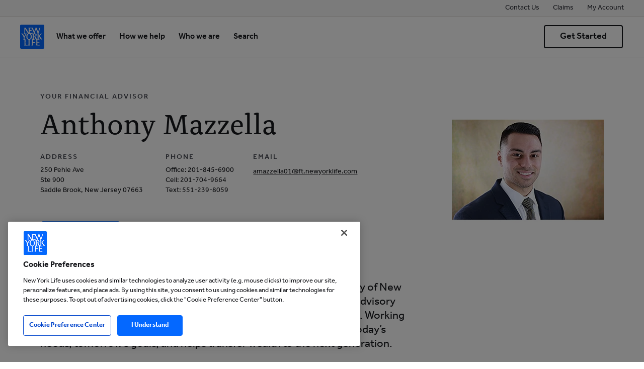

--- FILE ---
content_type: text/html; charset=UTF-8
request_url: https://www.newyorklife.com/agent/amazzella01
body_size: 56962
content:

<!DOCTYPE HTML>
<html lang="en">
    <head>
    <meta charset="UTF-8"/>
    
        <title>Financial Advisor
            ANTHONY MAZZELLA serving SADDLE BROOK, NEW JERSEY |
            New York Life.</title>
        <meta name="description" content="Financial Advisor ANTHONY MAZZELLA serves SADDLE BROOK, NEW JERSEY. Protect your family &amp; assets with services backed by New York Life."/>
        
    
    
    <meta name="template" content="agent-page"/>
    

    
    
<script defer="defer" type="text/javascript" src="https://rum.hlx.page/.rum/@adobe/helix-rum-js@%5E2/dist/rum-standalone.js" data-routing="env=prod,tier=publish,ams=New York Life Insurance Company (AEM)" integrity="" crossorigin="anonymous" data-enhancer-version="" data-enhancer-hash=""></script>
<link rel="stylesheet" href="/etc.clientlibs/nylcom/clientlibs/global.min.ACSHASHa6a9c22d1b5faf18edfe54359457cac1.css" type="text/css">



    


<link rel="canonical" href="https://www.newyorklife.com/agent/amazzella01"/>
<link rel="icon" type="image/x-icon" href="/assets/icons/nyl-logo.svg"/>
<link rel="apple-touch-icon" href="/logo.png"/>
<meta name="analytics-pagename" content="agent"/>


<meta property="og:type" content="website"/>
<meta property="og:url" content="https://www.newyorklife.com/agent/amazzella01"/>

    <meta property="og:title" content="Financial Advisor ANTHONY MAZZELLA serving SADDLE BROOK, NEW JERSEY | New York Life."/>
    
    <meta property="og:description" content="Financial Advisor ANTHONY MAZZELLA serves SADDLE BROOK, NEW JERSEY. Protect your family &amp; assets with services backed by New York Life."/>
    
    
    


    
    
    



<meta name="smru-bates" content="6523850.3"/>

    
    
<script src="/etc.clientlibs/nyl-foundation/clientlibs/analytics-async-launch.min.ACSHASHb46dddd54238dbd06d2e7d695981cd89.js"></script>






<script type="text/javascript">
;window.NREUM||(NREUM={});NREUM.init={distributed_tracing:{enabled:true},privacy:{cookies_enabled:true},ajax:{deny_list:["bam.nr-data.net"]}};

;NREUM.loader_config={accountID:"2096806",trustKey:"2441014",agentID:"1835079188",licenseKey:"NRBR-f936c64025bf2b18716",applicationID:"1835079188"};
;NREUM.info={beacon:"bam.nr-data.net",errorBeacon:"bam.nr-data.net",licenseKey:"NRBR-f936c64025bf2b18716",applicationID:"1835079188",sa:1};
;/*! For license information please see nr-loader-spa-1.275.0.min.js.LICENSE.txt */
(()=>{var e,t,r={8122:(e,t,r)=>{"use strict";r.d(t,{a:()=>i});var n=r(944);function i(e,t){try{if(!e||"object"!=typeof e)return(0,n.R)(3);if(!t||"object"!=typeof t)return(0,n.R)(4);const r=Object.create(Object.getPrototypeOf(t),Object.getOwnPropertyDescriptors(t)),o=0===Object.keys(r).length?e:r;for(let a in o)if(void 0!==e[a])try{if(null===e[a]){r[a]=null;continue}Array.isArray(e[a])&&Array.isArray(t[a])?r[a]=Array.from(new Set([...e[a],...t[a]])):"object"==typeof e[a]&&"object"==typeof t[a]?r[a]=i(e[a],t[a]):r[a]=e[a]}catch(e){(0,n.R)(1,e)}return r}catch(e){(0,n.R)(2,e)}}},2555:(e,t,r)=>{"use strict";r.d(t,{Vp:()=>c,fn:()=>s,x1:()=>u});var n=r(384),i=r(8122);const o={beacon:n.NT.beacon,errorBeacon:n.NT.errorBeacon,licenseKey:void 0,applicationID:void 0,sa:void 0,queueTime:void 0,applicationTime:void 0,ttGuid:void 0,user:void 0,account:void 0,product:void 0,extra:void 0,jsAttributes:{},userAttributes:void 0,atts:void 0,transactionName:void 0,tNamePlain:void 0},a={};function s(e){try{const t=c(e);return!!t.licenseKey&&!!t.errorBeacon&&!!t.applicationID}catch(e){return!1}}function c(e){if(!e)throw new Error("All info objects require an agent identifier!");if(!a[e])throw new Error("Info for ".concat(e," was never set"));return a[e]}function u(e,t){if(!e)throw new Error("All info objects require an agent identifier!");a[e]=(0,i.a)(t,o);const r=(0,n.nY)(e);r&&(r.info=a[e])}},9417:(e,t,r)=>{"use strict";r.d(t,{D0:()=>h,gD:()=>g,xN:()=>p});var n=r(993);const i=e=>{if(!e||"string"!=typeof e)return!1;try{document.createDocumentFragment().querySelector(e)}catch{return!1}return!0};var o=r(2614),a=r(944),s=r(384),c=r(8122);const u="[data-nr-mask]",d=()=>{const e={mask_selector:"*",block_selector:"[data-nr-block]",mask_input_options:{color:!1,date:!1,"datetime-local":!1,email:!1,month:!1,number:!1,range:!1,search:!1,tel:!1,text:!1,time:!1,url:!1,week:!1,textarea:!1,select:!1,password:!0}};return{ajax:{deny_list:void 0,block_internal:!0,enabled:!0,harvestTimeSeconds:10,autoStart:!0},distributed_tracing:{enabled:void 0,exclude_newrelic_header:void 0,cors_use_newrelic_header:void 0,cors_use_tracecontext_headers:void 0,allowed_origins:void 0},feature_flags:[],generic_events:{enabled:!0,harvestTimeSeconds:30,autoStart:!0},harvest:{tooManyRequestsDelay:60},jserrors:{enabled:!0,harvestTimeSeconds:10,autoStart:!0},logging:{enabled:!0,harvestTimeSeconds:10,autoStart:!0,level:n.p_.INFO},metrics:{enabled:!0,autoStart:!0},obfuscate:void 0,page_action:{enabled:!0},page_view_event:{enabled:!0,autoStart:!0},page_view_timing:{enabled:!0,harvestTimeSeconds:30,autoStart:!0},performance:{capture_marks:!1,capture_measures:!1},privacy:{cookies_enabled:!0},proxy:{assets:void 0,beacon:void 0},session:{expiresMs:o.wk,inactiveMs:o.BB},session_replay:{autoStart:!0,enabled:!1,harvestTimeSeconds:60,preload:!1,sampling_rate:10,error_sampling_rate:100,collect_fonts:!1,inline_images:!1,fix_stylesheets:!0,mask_all_inputs:!0,get mask_text_selector(){return e.mask_selector},set mask_text_selector(t){i(t)?e.mask_selector="".concat(t,",").concat(u):""===t||null===t?e.mask_selector=u:(0,a.R)(5,t)},get block_class(){return"nr-block"},get ignore_class(){return"nr-ignore"},get mask_text_class(){return"nr-mask"},get block_selector(){return e.block_selector},set block_selector(t){i(t)?e.block_selector+=",".concat(t):""!==t&&(0,a.R)(6,t)},get mask_input_options(){return e.mask_input_options},set mask_input_options(t){t&&"object"==typeof t?e.mask_input_options={...t,password:!0}:(0,a.R)(7,t)}},session_trace:{enabled:!0,harvestTimeSeconds:10,autoStart:!0},soft_navigations:{enabled:!0,harvestTimeSeconds:10,autoStart:!0},spa:{enabled:!0,harvestTimeSeconds:10,autoStart:!0},ssl:void 0,user_actions:{enabled:!0}}},l={},f="All configuration objects require an agent identifier!";function h(e){if(!e)throw new Error(f);if(!l[e])throw new Error("Configuration for ".concat(e," was never set"));return l[e]}function p(e,t){if(!e)throw new Error(f);l[e]=(0,c.a)(t,d());const r=(0,s.nY)(e);r&&(r.init=l[e])}function g(e,t){if(!e)throw new Error(f);var r=h(e);if(r){for(var n=t.split("."),i=0;i<n.length-1;i++)if("object"!=typeof(r=r[n[i]]))return;r=r[n[n.length-1]]}return r}},5603:(e,t,r)=>{"use strict";r.d(t,{a:()=>c,o:()=>s});var n=r(384),i=r(8122);const o={accountID:void 0,trustKey:void 0,agentID:void 0,licenseKey:void 0,applicationID:void 0,xpid:void 0},a={};function s(e){if(!e)throw new Error("All loader-config objects require an agent identifier!");if(!a[e])throw new Error("LoaderConfig for ".concat(e," was never set"));return a[e]}function c(e,t){if(!e)throw new Error("All loader-config objects require an agent identifier!");a[e]=(0,i.a)(t,o);const r=(0,n.nY)(e);r&&(r.loader_config=a[e])}},3371:(e,t,r)=>{"use strict";r.d(t,{V:()=>f,f:()=>l});var n=r(8122),i=r(384),o=r(6154),a=r(9324);let s=0;const c={buildEnv:a.F3,distMethod:a.Xs,version:a.xv,originTime:o.WN},u={customTransaction:void 0,disabled:!1,isolatedBacklog:!1,loaderType:void 0,maxBytes:3e4,onerror:void 0,ptid:void 0,releaseIds:{},appMetadata:{},session:void 0,denyList:void 0,timeKeeper:void 0,obfuscator:void 0},d={};function l(e){if(!e)throw new Error("All runtime objects require an agent identifier!");if(!d[e])throw new Error("Runtime for ".concat(e," was never set"));return d[e]}function f(e,t){if(!e)throw new Error("All runtime objects require an agent identifier!");d[e]={...(0,n.a)(t,u),...c},Object.hasOwnProperty.call(d[e],"harvestCount")||Object.defineProperty(d[e],"harvestCount",{get:()=>++s});const r=(0,i.nY)(e);r&&(r.runtime=d[e])}},9324:(e,t,r)=>{"use strict";r.d(t,{F3:()=>i,Xs:()=>o,Yq:()=>a,xv:()=>n});const n="1.275.0",i="PROD",o="CDN",a="^2.0.0-alpha.17"},6154:(e,t,r)=>{"use strict";r.d(t,{A4:()=>s,OF:()=>d,RI:()=>i,WN:()=>h,bv:()=>o,gm:()=>a,lR:()=>f,m:()=>u,mw:()=>c,sb:()=>l});var n=r(1863);const i="undefined"!=typeof window&&!!window.document,o="undefined"!=typeof WorkerGlobalScope&&("undefined"!=typeof self&&self instanceof WorkerGlobalScope&&self.navigator instanceof WorkerNavigator||"undefined"!=typeof globalThis&&globalThis instanceof WorkerGlobalScope&&globalThis.navigator instanceof WorkerNavigator),a=i?window:"undefined"!=typeof WorkerGlobalScope&&("undefined"!=typeof self&&self instanceof WorkerGlobalScope&&self||"undefined"!=typeof globalThis&&globalThis instanceof WorkerGlobalScope&&globalThis),s="complete"===a?.document?.readyState,c=Boolean("hidden"===a?.document?.visibilityState),u=""+a?.location,d=/iPad|iPhone|iPod/.test(a.navigator?.userAgent),l=d&&"undefined"==typeof SharedWorker,f=(()=>{const e=a.navigator?.userAgent?.match(/Firefox[/\s](\d+\.\d+)/);return Array.isArray(e)&&e.length>=2?+e[1]:0})(),h=Date.now()-(0,n.t)()},7295:(e,t,r)=>{"use strict";r.d(t,{Xv:()=>a,gX:()=>i,iW:()=>o});var n=[];function i(e){if(!e||o(e))return!1;if(0===n.length)return!0;for(var t=0;t<n.length;t++){var r=n[t];if("*"===r.hostname)return!1;if(s(r.hostname,e.hostname)&&c(r.pathname,e.pathname))return!1}return!0}function o(e){return void 0===e.hostname}function a(e){if(n=[],e&&e.length)for(var t=0;t<e.length;t++){let r=e[t];if(!r)continue;0===r.indexOf("http://")?r=r.substring(7):0===r.indexOf("https://")&&(r=r.substring(8));const i=r.indexOf("/");let o,a;i>0?(o=r.substring(0,i),a=r.substring(i)):(o=r,a="");let[s]=o.split(":");n.push({hostname:s,pathname:a})}}function s(e,t){return!(e.length>t.length)&&t.indexOf(e)===t.length-e.length}function c(e,t){return 0===e.indexOf("/")&&(e=e.substring(1)),0===t.indexOf("/")&&(t=t.substring(1)),""===e||e===t}},1687:(e,t,r)=>{"use strict";r.d(t,{Ak:()=>c,Ze:()=>l,x3:()=>u});var n=r(7836),i=r(3606),o=r(860),a=r(2646);const s={};function c(e,t){const r={staged:!1,priority:o.P3[t]||0};d(e),s[e].get(t)||s[e].set(t,r)}function u(e,t){e&&s[e]&&(s[e].get(t)&&s[e].delete(t),h(e,t,!1),s[e].size&&f(e))}function d(e){if(!e)throw new Error("agentIdentifier required");s[e]||(s[e]=new Map)}function l(e="",t="feature",r=!1){if(d(e),!e||!s[e].get(t)||r)return h(e,t);s[e].get(t).staged=!0,f(e)}function f(e){const t=Array.from(s[e]);t.every((([e,t])=>t.staged))&&(t.sort(((e,t)=>e[1].priority-t[1].priority)),t.forEach((([t])=>{s[e].delete(t),h(e,t)})))}function h(e,t,r=!0){const o=e?n.ee.get(e):n.ee,s=i.i.handlers;if(!o.aborted&&o.backlog&&s){if(r){const e=o.backlog[t],r=s[t];if(r){for(let t=0;e&&t<e.length;++t)p(e[t],r);Object.entries(r).forEach((([e,t])=>{Object.values(t||{}).forEach((t=>{t[0]?.on&&t[0]?.context()instanceof a.y&&t[0].on(e,t[1])}))}))}}o.isolatedBacklog||delete s[t],o.backlog[t]=null,o.emit("drain-"+t,[])}}function p(e,t){var r=e[1];Object.values(t[r]||{}).forEach((t=>{var r=e[0];if(t[0]===r){var n=t[1],i=e[3],o=e[2];n.apply(i,o)}}))}},7836:(e,t,r)=>{"use strict";r.d(t,{P:()=>c,ee:()=>u});var n=r(384),i=r(8990),o=r(3371),a=r(2646),s=r(5607);const c="nr@context:".concat(s.W),u=function e(t,r){var n={},s={},d={},l=!1;try{l=16===r.length&&(0,o.f)(r).isolatedBacklog}catch(e){}var f={on:p,addEventListener:p,removeEventListener:function(e,t){var r=n[e];if(!r)return;for(var i=0;i<r.length;i++)r[i]===t&&r.splice(i,1)},emit:function(e,r,n,i,o){!1!==o&&(o=!0);if(u.aborted&&!i)return;t&&o&&t.emit(e,r,n);for(var a=h(n),c=g(e),d=c.length,l=0;l<d;l++)c[l].apply(a,r);var p=v()[s[e]];p&&p.push([f,e,r,a]);return a},get:m,listeners:g,context:h,buffer:function(e,t){const r=v();if(t=t||"feature",f.aborted)return;Object.entries(e||{}).forEach((([e,n])=>{s[n]=t,t in r||(r[t]=[])}))},abort:function(){f._aborted=!0,Object.keys(f.backlog).forEach((e=>{delete f.backlog[e]}))},isBuffering:function(e){return!!v()[s[e]]},debugId:r,backlog:l?{}:t&&"object"==typeof t.backlog?t.backlog:{},isolatedBacklog:l};return Object.defineProperty(f,"aborted",{get:()=>{let e=f._aborted||!1;return e||(t&&(e=t.aborted),e)}}),f;function h(e){return e&&e instanceof a.y?e:e?(0,i.I)(e,c,(()=>new a.y(c))):new a.y(c)}function p(e,t){n[e]=g(e).concat(t)}function g(e){return n[e]||[]}function m(t){return d[t]=d[t]||e(f,t)}function v(){return f.backlog}}(void 0,"globalEE"),d=(0,n.Zm)();d.ee||(d.ee=u)},2646:(e,t,r)=>{"use strict";r.d(t,{y:()=>n});class n{constructor(e){this.contextId=e}}},9908:(e,t,r)=>{"use strict";r.d(t,{d:()=>n,p:()=>i});var n=r(7836).ee.get("handle");function i(e,t,r,i,o){o?(o.buffer([e],i),o.emit(e,t,r)):(n.buffer([e],i),n.emit(e,t,r))}},3606:(e,t,r)=>{"use strict";r.d(t,{i:()=>o});var n=r(9908);o.on=a;var i=o.handlers={};function o(e,t,r,o){a(o||n.d,i,e,t,r)}function a(e,t,r,i,o){o||(o="feature"),e||(e=n.d);var a=t[o]=t[o]||{};(a[r]=a[r]||[]).push([e,i])}},3878:(e,t,r)=>{"use strict";function n(e,t){return{capture:e,passive:!1,signal:t}}function i(e,t,r=!1,i){window.addEventListener(e,t,n(r,i))}function o(e,t,r=!1,i){document.addEventListener(e,t,n(r,i))}r.d(t,{DD:()=>o,jT:()=>n,sp:()=>i})},5607:(e,t,r)=>{"use strict";r.d(t,{W:()=>n});const n=(0,r(9566).bz)()},9566:(e,t,r)=>{"use strict";r.d(t,{LA:()=>s,ZF:()=>c,bz:()=>a,el:()=>u});var n=r(6154);const i="xxxxxxxx-xxxx-4xxx-yxxx-xxxxxxxxxxxx";function o(e,t){return e?15&e[t]:16*Math.random()|0}function a(){const e=n.gm?.crypto||n.gm?.msCrypto;let t,r=0;return e&&e.getRandomValues&&(t=e.getRandomValues(new Uint8Array(30))),i.split("").map((e=>"x"===e?o(t,r++).toString(16):"y"===e?(3&o()|8).toString(16):e)).join("")}function s(e){const t=n.gm?.crypto||n.gm?.msCrypto;let r,i=0;t&&t.getRandomValues&&(r=t.getRandomValues(new Uint8Array(e)));const a=[];for(var s=0;s<e;s++)a.push(o(r,i++).toString(16));return a.join("")}function c(){return s(16)}function u(){return s(32)}},2614:(e,t,r)=>{"use strict";r.d(t,{BB:()=>a,H3:()=>n,g:()=>u,iL:()=>c,tS:()=>s,uh:()=>i,wk:()=>o});const n="NRBA",i="SESSION",o=144e5,a=18e5,s={STARTED:"session-started",PAUSE:"session-pause",RESET:"session-reset",RESUME:"session-resume",UPDATE:"session-update"},c={SAME_TAB:"same-tab",CROSS_TAB:"cross-tab"},u={OFF:0,FULL:1,ERROR:2}},1863:(e,t,r)=>{"use strict";function n(){return Math.floor(performance.now())}r.d(t,{t:()=>n})},7485:(e,t,r)=>{"use strict";r.d(t,{D:()=>i});var n=r(6154);function i(e){if(0===(e||"").indexOf("data:"))return{protocol:"data"};try{const t=new URL(e,location.href),r={port:t.port,hostname:t.hostname,pathname:t.pathname,search:t.search,protocol:t.protocol.slice(0,t.protocol.indexOf(":")),sameOrigin:t.protocol===n.gm?.location?.protocol&&t.host===n.gm?.location?.host};return r.port&&""!==r.port||("http:"===t.protocol&&(r.port="80"),"https:"===t.protocol&&(r.port="443")),r.pathname&&""!==r.pathname?r.pathname.startsWith("/")||(r.pathname="/".concat(r.pathname)):r.pathname="/",r}catch(e){return{}}}},944:(e,t,r)=>{"use strict";function n(e,t){"function"==typeof console.debug&&console.debug("New Relic Warning: https://github.com/newrelic/newrelic-browser-agent/blob/main/docs/warning-codes.md#".concat(e),t)}r.d(t,{R:()=>n})},5284:(e,t,r)=>{"use strict";r.d(t,{t:()=>c,B:()=>s});var n=r(7836),i=r(6154);const o="newrelic";const a=new Set,s={};function c(e,t){const r=n.ee.get(t);s[t]??={},e&&"object"==typeof e&&(a.has(t)||(r.emit("rumresp",[e]),s[t]=e,a.add(t),function(e={}){try{i.gm.dispatchEvent(new CustomEvent(o,{detail:e}))}catch(e){}}({loaded:!0})))}},8990:(e,t,r)=>{"use strict";r.d(t,{I:()=>i});var n=Object.prototype.hasOwnProperty;function i(e,t,r){if(n.call(e,t))return e[t];var i=r();if(Object.defineProperty&&Object.keys)try{return Object.defineProperty(e,t,{value:i,writable:!0,enumerable:!1}),i}catch(e){}return e[t]=i,i}},6389:(e,t,r)=>{"use strict";function n(e,t=500,r={}){const n=r?.leading||!1;let i;return(...r)=>{n&&void 0===i&&(e.apply(this,r),i=setTimeout((()=>{i=clearTimeout(i)}),t)),n||(clearTimeout(i),i=setTimeout((()=>{e.apply(this,r)}),t))}}function i(e){let t=!1;return(...r)=>{t||(t=!0,e.apply(this,r))}}r.d(t,{J:()=>i,s:()=>n})},3304:(e,t,r)=>{"use strict";r.d(t,{A:()=>o});var n=r(7836);const i=()=>{const e=new WeakSet;return(t,r)=>{if("object"==typeof r&&null!==r){if(e.has(r))return;e.add(r)}return r}};function o(e){try{return JSON.stringify(e,i())??""}catch(e){try{n.ee.emit("internal-error",[e])}catch(e){}return""}}},5289:(e,t,r)=>{"use strict";r.d(t,{GG:()=>o,sB:()=>a});var n=r(3878);function i(){return"undefined"==typeof document||"complete"===document.readyState}function o(e,t){if(i())return e();(0,n.sp)("load",e,t)}function a(e){if(i())return e();(0,n.DD)("DOMContentLoaded",e)}},384:(e,t,r)=>{"use strict";r.d(t,{NT:()=>o,US:()=>d,Zm:()=>a,bQ:()=>c,dV:()=>s,nY:()=>u,pV:()=>l});var n=r(6154),i=r(1863);const o={beacon:"bam.nr-data.net",errorBeacon:"bam.nr-data.net"};function a(){return n.gm.NREUM||(n.gm.NREUM={}),void 0===n.gm.newrelic&&(n.gm.newrelic=n.gm.NREUM),n.gm.NREUM}function s(){let e=a();return e.o||(e.o={ST:n.gm.setTimeout,SI:n.gm.setImmediate,CT:n.gm.clearTimeout,XHR:n.gm.XMLHttpRequest,REQ:n.gm.Request,EV:n.gm.Event,PR:n.gm.Promise,MO:n.gm.MutationObserver,FETCH:n.gm.fetch,WS:n.gm.WebSocket}),e}function c(e,t){let r=a();r.initializedAgents??={},t.initializedAt={ms:(0,i.t)(),date:new Date},r.initializedAgents[e]=t}function u(e){let t=a();return t.initializedAgents?.[e]}function d(e,t){a()[e]=t}function l(){return function(){let e=a();const t=e.info||{};e.info={beacon:o.beacon,errorBeacon:o.errorBeacon,...t}}(),function(){let e=a();const t=e.init||{};e.init={...t}}(),s(),function(){let e=a();const t=e.loader_config||{};e.loader_config={...t}}(),a()}},2843:(e,t,r)=>{"use strict";r.d(t,{u:()=>i});var n=r(3878);function i(e,t=!1,r,i){(0,n.DD)("visibilitychange",(function(){if(t)return void("hidden"===document.visibilityState&&e());e(document.visibilityState)}),r,i)}},8139:(e,t,r)=>{"use strict";r.d(t,{u:()=>f});var n=r(7836),i=r(3434),o=r(8990),a=r(6154);const s={},c=a.gm.XMLHttpRequest,u="addEventListener",d="removeEventListener",l="nr@wrapped:".concat(n.P);function f(e){var t=function(e){return(e||n.ee).get("events")}(e);if(s[t.debugId]++)return t;s[t.debugId]=1;var r=(0,i.YM)(t,!0);function f(e){r.inPlace(e,[u,d],"-",p)}function p(e,t){return e[1]}return"getPrototypeOf"in Object&&(a.RI&&h(document,f),c&&h(c.prototype,f),h(a.gm,f)),t.on(u+"-start",(function(e,t){var n=e[1];if(null!==n&&("function"==typeof n||"object"==typeof n)){var i=(0,o.I)(n,l,(function(){var e={object:function(){if("function"!=typeof n.handleEvent)return;return n.handleEvent.apply(n,arguments)},function:n}[typeof n];return e?r(e,"fn-",null,e.name||"anonymous"):n}));this.wrapped=e[1]=i}})),t.on(d+"-start",(function(e){e[1]=this.wrapped||e[1]})),t}function h(e,t,...r){let n=e;for(;"object"==typeof n&&!Object.prototype.hasOwnProperty.call(n,u);)n=Object.getPrototypeOf(n);n&&t(n,...r)}},3434:(e,t,r)=>{"use strict";r.d(t,{Jt:()=>o,YM:()=>c});var n=r(7836),i=r(5607);const o="nr@original:".concat(i.W);var a=Object.prototype.hasOwnProperty,s=!1;function c(e,t){return e||(e=n.ee),r.inPlace=function(e,t,n,i,o){n||(n="");const a="-"===n.charAt(0);for(let s=0;s<t.length;s++){const c=t[s],u=e[c];d(u)||(e[c]=r(u,a?c+n:n,i,c,o))}},r.flag=o,r;function r(t,r,n,s,c){return d(t)?t:(r||(r=""),nrWrapper[o]=t,function(e,t,r){if(Object.defineProperty&&Object.keys)try{return Object.keys(e).forEach((function(r){Object.defineProperty(t,r,{get:function(){return e[r]},set:function(t){return e[r]=t,t}})})),t}catch(e){u([e],r)}for(var n in e)a.call(e,n)&&(t[n]=e[n])}(t,nrWrapper,e),nrWrapper);function nrWrapper(){var o,a,d,l;try{a=this,o=[...arguments],d="function"==typeof n?n(o,a):n||{}}catch(t){u([t,"",[o,a,s],d],e)}i(r+"start",[o,a,s],d,c);try{return l=t.apply(a,o)}catch(e){throw i(r+"err",[o,a,e],d,c),e}finally{i(r+"end",[o,a,l],d,c)}}}function i(r,n,i,o){if(!s||t){var a=s;s=!0;try{e.emit(r,n,i,t,o)}catch(t){u([t,r,n,i],e)}s=a}}}function u(e,t){t||(t=n.ee);try{t.emit("internal-error",e)}catch(e){}}function d(e){return!(e&&"function"==typeof e&&e.apply&&!e[o])}},9300:(e,t,r)=>{"use strict";r.d(t,{T:()=>n});const n=r(860).K7.ajax},3333:(e,t,r)=>{"use strict";r.d(t,{TZ:()=>n,Zp:()=>i,mq:()=>s,nf:()=>a,qN:()=>o});const n=r(860).K7.genericEvents,i=["auxclick","click","copy","keydown","paste","scrollend"],o=["focus","blur"],a=4,s=1e3},6774:(e,t,r)=>{"use strict";r.d(t,{T:()=>n});const n=r(860).K7.jserrors},993:(e,t,r)=>{"use strict";r.d(t,{ET:()=>o,TZ:()=>a,p_:()=>i});var n=r(860);const i={ERROR:"ERROR",WARN:"WARN",INFO:"INFO",DEBUG:"DEBUG",TRACE:"TRACE"},o="log",a=n.K7.logging},3785:(e,t,r)=>{"use strict";r.d(t,{R:()=>c,b:()=>u});var n=r(9908),i=r(1863),o=r(860),a=r(3969),s=r(993);function c(e,t,r={},c=s.p_.INFO){(0,n.p)(a.xV,["API/logging/".concat(c.toLowerCase(),"/called")],void 0,o.K7.metrics,e),(0,n.p)(s.ET,[(0,i.t)(),t,r,c],void 0,o.K7.logging,e)}function u(e){return"string"==typeof e&&Object.values(s.p_).some((t=>t===e.toUpperCase().trim()))}},3969:(e,t,r)=>{"use strict";r.d(t,{TZ:()=>n,XG:()=>s,rs:()=>i,xV:()=>a,z_:()=>o});const n=r(860).K7.metrics,i="sm",o="cm",a="storeSupportabilityMetrics",s="storeEventMetrics"},6630:(e,t,r)=>{"use strict";r.d(t,{T:()=>n});const n=r(860).K7.pageViewEvent},782:(e,t,r)=>{"use strict";r.d(t,{T:()=>n});const n=r(860).K7.pageViewTiming},6344:(e,t,r)=>{"use strict";r.d(t,{BB:()=>d,G4:()=>o,Qb:()=>l,TZ:()=>i,Ug:()=>a,_s:()=>s,bc:()=>u,yP:()=>c});var n=r(2614);const i=r(860).K7.sessionReplay,o={RECORD:"recordReplay",PAUSE:"pauseReplay",REPLAY_RUNNING:"replayRunning",ERROR_DURING_REPLAY:"errorDuringReplay"},a=.12,s={DomContentLoaded:0,Load:1,FullSnapshot:2,IncrementalSnapshot:3,Meta:4,Custom:5},c={[n.g.ERROR]:15e3,[n.g.FULL]:3e5,[n.g.OFF]:0},u={RESET:{message:"Session was reset",sm:"Reset"},IMPORT:{message:"Recorder failed to import",sm:"Import"},TOO_MANY:{message:"429: Too Many Requests",sm:"Too-Many"},TOO_BIG:{message:"Payload was too large",sm:"Too-Big"},CROSS_TAB:{message:"Session Entity was set to OFF on another tab",sm:"Cross-Tab"},ENTITLEMENTS:{message:"Session Replay is not allowed and will not be started",sm:"Entitlement"}},d=5e3,l={API:"api"}},5270:(e,t,r)=>{"use strict";r.d(t,{Aw:()=>c,CT:()=>u,SR:()=>s});var n=r(384),i=r(9417),o=r(7767),a=r(6154);function s(e){return!!(0,n.dV)().o.MO&&(0,o.V)(e)&&!0===(0,i.gD)(e,"session_trace.enabled")}function c(e){return!0===(0,i.gD)(e,"session_replay.preload")&&s(e)}function u(e,t){const r=t.correctAbsoluteTimestamp(e);return{originalTimestamp:e,correctedTimestamp:r,timestampDiff:e-r,originTime:a.WN,correctedOriginTime:t.correctedOriginTime,originTimeDiff:Math.floor(a.WN-t.correctedOriginTime)}}},3738:(e,t,r)=>{"use strict";r.d(t,{He:()=>i,Kp:()=>s,Lc:()=>u,Rz:()=>d,TZ:()=>n,bD:()=>o,d3:()=>a,jx:()=>l,uP:()=>c});const n=r(860).K7.sessionTrace,i="bstResource",o="resource",a="-start",s="-end",c="fn"+a,u="fn"+s,d="pushState",l=1e3},3962:(e,t,r)=>{"use strict";r.d(t,{AM:()=>o,O2:()=>s,Qu:()=>c,TZ:()=>a,ih:()=>u,tC:()=>i});var n=r(860);const i=["click","keydown","submit"],o="api",a=n.K7.softNav,s={INITIAL_PAGE_LOAD:"",ROUTE_CHANGE:1,UNSPECIFIED:2},c={INTERACTION:1,AJAX:2,CUSTOM_END:3,CUSTOM_TRACER:4},u={IP:"in progress",FIN:"finished",CAN:"cancelled"}},7378:(e,t,r)=>{"use strict";r.d(t,{$p:()=>x,BR:()=>b,Kp:()=>R,L3:()=>y,Lc:()=>c,NC:()=>o,SG:()=>d,TZ:()=>i,U6:()=>p,UT:()=>m,d3:()=>w,dT:()=>f,e5:()=>A,gx:()=>v,l9:()=>l,oW:()=>h,op:()=>g,rw:()=>u,tH:()=>E,uP:()=>s,wW:()=>T,xq:()=>a});var n=r(384);const i=r(860).K7.spa,o=["click","submit","keypress","keydown","keyup","change"],a=999,s="fn-start",c="fn-end",u="cb-start",d="api-ixn-",l="remaining",f="interaction",h="spaNode",p="jsonpNode",g="fetch-start",m="fetch-done",v="fetch-body-",b="jsonp-end",y=(0,n.dV)().o.ST,w="-start",R="-end",x="-body",T="cb"+R,A="jsTime",E="fetch"},4234:(e,t,r)=>{"use strict";r.d(t,{W:()=>o});var n=r(7836),i=r(1687);class o{constructor(e,t){this.agentIdentifier=e,this.ee=n.ee.get(e),this.featureName=t,this.blocked=!1}deregisterDrain(){(0,i.x3)(this.agentIdentifier,this.featureName)}}},7767:(e,t,r)=>{"use strict";r.d(t,{V:()=>o});var n=r(9417),i=r(6154);const o=e=>i.RI&&!0===(0,n.gD)(e,"privacy.cookies_enabled")},425:(e,t,r)=>{"use strict";r.d(t,{j:()=>P});var n=r(860),i=r(2555),o=r(3371),a=r(9908),s=r(7836),c=r(1687),u=r(5289),d=r(6154),l=r(944),f=r(3969),h=r(384),p=r(6344);const g=["setErrorHandler","finished","addToTrace","addRelease","addPageAction","setCurrentRouteName","setPageViewName","setCustomAttribute","interaction","noticeError","setUserId","setApplicationVersion","start",p.G4.RECORD,p.G4.PAUSE,"log","wrapLogger"],m=["setErrorHandler","finished","addToTrace","addRelease"];var v=r(1863),b=r(2614),y=r(993),w=r(3785),R=r(2646),x=r(3434);const T=new Map;function A(e,t,r,n){if("object"!=typeof t||!t||"string"!=typeof r||!r||"function"!=typeof t[r])return(0,l.R)(29);const i=function(e){return(e||s.ee).get("logger")}(e),o=(0,x.YM)(i),a=new R.y(s.P);a.level=n.level,a.customAttributes=n.customAttributes;const c=t[r]?.[x.Jt]||t[r];return T.set(c,a),o.inPlace(t,[r],"wrap-logger-",(()=>T.get(c))),i}function E(){const e=(0,h.pV)();g.forEach((t=>{e[t]=(...r)=>function(t,...r){let n=[];return Object.values(e.initializedAgents).forEach((e=>{e&&e.api?e.exposed&&e.api[t]&&n.push(e.api[t](...r)):(0,l.R)(38,t)})),n.length>1?n:n[0]}(t,...r)}))}const S={};var N=r(9417),O=r(5603),_=r(5284);const I=e=>{const t=e.startsWith("http");e+="/",r.p=t?e:"https://"+e};let j=!1;function P(e,t={},g,R){let{init:x,info:T,loader_config:P,runtime:C={},exposed:k=!0}=t;C.loaderType=g;const L=(0,h.pV)();T||(x=L.init,T=L.info,P=L.loader_config),(0,N.xN)(e.agentIdentifier,x||{}),(0,O.a)(e.agentIdentifier,P||{}),T.jsAttributes??={},d.bv&&(T.jsAttributes.isWorker=!0),(0,i.x1)(e.agentIdentifier,T);const H=(0,N.D0)(e.agentIdentifier),D=[T.beacon,T.errorBeacon];j||(H.proxy.assets&&(I(H.proxy.assets),D.push(H.proxy.assets)),H.proxy.beacon&&D.push(H.proxy.beacon),E(),(0,h.US)("activatedFeatures",_.B),e.runSoftNavOverSpa&&=!0===H.soft_navigations.enabled&&H.feature_flags.includes("soft_nav")),C.denyList=[...H.ajax.deny_list||[],...H.ajax.block_internal?D:[]],C.ptid=e.agentIdentifier,(0,o.V)(e.agentIdentifier,C),e.ee=s.ee.get(e.agentIdentifier),void 0===e.api&&(e.api=function(e,t,h=!1){t||(0,c.Ak)(e,"api");const g={};var R=s.ee.get(e),x=R.get("tracer");S[e]=b.g.OFF,R.on(p.G4.REPLAY_RUNNING,(t=>{S[e]=t}));var T="api-",E=T+"ixn-";function N(t,r,n,o){const a=(0,i.Vp)(e);return null===r?delete a.jsAttributes[t]:(0,i.x1)(e,{...a,jsAttributes:{...a.jsAttributes,[t]:r}}),I(T,n,!0,o||null===r?"session":void 0)(t,r)}function O(){}g.log=function(e,{customAttributes:t={},level:r=y.p_.INFO}={}){(0,a.p)(f.xV,["API/log/called"],void 0,n.K7.metrics,R),(0,w.R)(R,e,t,r)},g.wrapLogger=(e,t,{customAttributes:r={},level:i=y.p_.INFO}={})=>{(0,a.p)(f.xV,["API/wrapLogger/called"],void 0,n.K7.metrics,R),A(R,e,t,{customAttributes:r,level:i})},m.forEach((e=>{g[e]=I(T,e,!0,"api")})),g.addPageAction=I(T,"addPageAction",!0,n.K7.genericEvents),g.setPageViewName=function(t,r){if("string"==typeof t)return"/"!==t.charAt(0)&&(t="/"+t),(0,o.f)(e).customTransaction=(r||"http://custom.transaction")+t,I(T,"setPageViewName",!0)()},g.setCustomAttribute=function(e,t,r=!1){if("string"==typeof e){if(["string","number","boolean"].includes(typeof t)||null===t)return N(e,t,"setCustomAttribute",r);(0,l.R)(40,typeof t)}else(0,l.R)(39,typeof e)},g.setUserId=function(e){if("string"==typeof e||null===e)return N("enduser.id",e,"setUserId",!0);(0,l.R)(41,typeof e)},g.setApplicationVersion=function(e){if("string"==typeof e||null===e)return N("application.version",e,"setApplicationVersion",!1);(0,l.R)(42,typeof e)},g.start=()=>{try{(0,a.p)(f.xV,["API/start/called"],void 0,n.K7.metrics,R),R.emit("manual-start-all")}catch(e){(0,l.R)(23,e)}},g[p.G4.RECORD]=function(){(0,a.p)(f.xV,["API/recordReplay/called"],void 0,n.K7.metrics,R),(0,a.p)(p.G4.RECORD,[],void 0,n.K7.sessionReplay,R)},g[p.G4.PAUSE]=function(){(0,a.p)(f.xV,["API/pauseReplay/called"],void 0,n.K7.metrics,R),(0,a.p)(p.G4.PAUSE,[],void 0,n.K7.sessionReplay,R)},g.interaction=function(e){return(new O).get("object"==typeof e?e:{})};const _=O.prototype={createTracer:function(e,t){var r={},i=this,o="function"==typeof t;return(0,a.p)(f.xV,["API/createTracer/called"],void 0,n.K7.metrics,R),h||(0,a.p)(E+"tracer",[(0,v.t)(),e,r],i,n.K7.spa,R),function(){if(x.emit((o?"":"no-")+"fn-start",[(0,v.t)(),i,o],r),o)try{return t.apply(this,arguments)}catch(e){const t="string"==typeof e?new Error(e):e;throw x.emit("fn-err",[arguments,this,t],r),t}finally{x.emit("fn-end",[(0,v.t)()],r)}}}};function I(e,t,r,i){return function(){return(0,a.p)(f.xV,["API/"+t+"/called"],void 0,n.K7.metrics,R),i&&(0,a.p)(e+t,[(0,v.t)(),...arguments],r?null:this,i,R),r?void 0:this}}function j(){r.e(478).then(r.bind(r,8778)).then((({setAPI:t})=>{t(e),(0,c.Ze)(e,"api")})).catch((e=>{(0,l.R)(27,e),R.abort()}))}return["actionText","setName","setAttribute","save","ignore","onEnd","getContext","end","get"].forEach((e=>{_[e]=I(E,e,void 0,h?n.K7.softNav:n.K7.spa)})),g.setCurrentRouteName=h?I(E,"routeName",void 0,n.K7.softNav):I(T,"routeName",!0,n.K7.spa),g.noticeError=function(t,r){"string"==typeof t&&(t=new Error(t)),(0,a.p)(f.xV,["API/noticeError/called"],void 0,n.K7.metrics,R),(0,a.p)("err",[t,(0,v.t)(),!1,r,!!S[e]],void 0,n.K7.jserrors,R)},d.RI?(0,u.GG)((()=>j()),!0):j(),g}(e.agentIdentifier,R,e.runSoftNavOverSpa)),void 0===e.exposed&&(e.exposed=k),j=!0}},8374:(e,t,r)=>{r.nc=(()=>{try{return document?.currentScript?.nonce}catch(e){}return""})()},860:(e,t,r)=>{"use strict";r.d(t,{$J:()=>o,K7:()=>n,P3:()=>i});const n={ajax:"ajax",genericEvents:"generic_events",jserrors:"jserrors",logging:"logging",metrics:"metrics",pageAction:"page_action",pageViewEvent:"page_view_event",pageViewTiming:"page_view_timing",sessionReplay:"session_replay",sessionTrace:"session_trace",softNav:"soft_navigations",spa:"spa"},i={[n.pageViewEvent]:1,[n.pageViewTiming]:2,[n.metrics]:3,[n.jserrors]:4,[n.spa]:5,[n.ajax]:6,[n.sessionTrace]:7,[n.softNav]:8,[n.sessionReplay]:9,[n.logging]:10,[n.genericEvents]:11},o={[n.pageViewTiming]:"events",[n.ajax]:"events",[n.spa]:"events",[n.softNav]:"events",[n.metrics]:"jserrors",[n.jserrors]:"jserrors",[n.sessionTrace]:"browser/blobs",[n.sessionReplay]:"browser/blobs",[n.logging]:"browser/logs",[n.genericEvents]:"ins"}}},n={};function i(e){var t=n[e];if(void 0!==t)return t.exports;var o=n[e]={exports:{}};return r[e](o,o.exports,i),o.exports}i.m=r,i.d=(e,t)=>{for(var r in t)i.o(t,r)&&!i.o(e,r)&&Object.defineProperty(e,r,{enumerable:!0,get:t[r]})},i.f={},i.e=e=>Promise.all(Object.keys(i.f).reduce(((t,r)=>(i.f[r](e,t),t)),[])),i.u=e=>({212:"nr-spa-compressor",249:"nr-spa-recorder",478:"nr-spa"}[e]+"-1.275.0.min.js"),i.o=(e,t)=>Object.prototype.hasOwnProperty.call(e,t),e={},t="NRBA-1.275.0.PROD:",i.l=(r,n,o,a)=>{if(e[r])e[r].push(n);else{var s,c;if(void 0!==o)for(var u=document.getElementsByTagName("script"),d=0;d<u.length;d++){var l=u[d];if(l.getAttribute("src")==r||l.getAttribute("data-webpack")==t+o){s=l;break}}if(!s){c=!0;var f={478:"sha512-NvU3eQ7o5326npq3PdmyQFPyLLZ8dzJ2BG6+iqztQtUJe3LUirTbILWdA3lulN387X5fmO+nMjQ+LJRbkEPLVA==",249:"sha512-R/f355fvvfTK6aJgvL0I8Qhud5dLX6qQ7Zp5T6jXvMAyn8gP34jRy3hYQLS8EORUfSog20ecrDt9jLqfiNHbMQ==",212:"sha512-TFSNY6YbI0MLCIwHL77tq3s4Lpj2qr0N+8089sEUUOEdvqMeEJAchudmqpGRb5sfw6nx9uHsypk2HT16ipv7kg=="};(s=document.createElement("script")).charset="utf-8",s.timeout=120,i.nc&&s.setAttribute("nonce",i.nc),s.setAttribute("data-webpack",t+o),s.src=r,0!==s.src.indexOf(window.location.origin+"/")&&(s.crossOrigin="anonymous"),f[a]&&(s.integrity=f[a])}e[r]=[n];var h=(t,n)=>{s.onerror=s.onload=null,clearTimeout(p);var i=e[r];if(delete e[r],s.parentNode&&s.parentNode.removeChild(s),i&&i.forEach((e=>e(n))),t)return t(n)},p=setTimeout(h.bind(null,void 0,{type:"timeout",target:s}),12e4);s.onerror=h.bind(null,s.onerror),s.onload=h.bind(null,s.onload),c&&document.head.appendChild(s)}},i.r=e=>{"undefined"!=typeof Symbol&&Symbol.toStringTag&&Object.defineProperty(e,Symbol.toStringTag,{value:"Module"}),Object.defineProperty(e,"__esModule",{value:!0})},i.p="https://js-agent.newrelic.com/",(()=>{var e={38:0,788:0};i.f.j=(t,r)=>{var n=i.o(e,t)?e[t]:void 0;if(0!==n)if(n)r.push(n[2]);else{var o=new Promise(((r,i)=>n=e[t]=[r,i]));r.push(n[2]=o);var a=i.p+i.u(t),s=new Error;i.l(a,(r=>{if(i.o(e,t)&&(0!==(n=e[t])&&(e[t]=void 0),n)){var o=r&&("load"===r.type?"missing":r.type),a=r&&r.target&&r.target.src;s.message="Loading chunk "+t+" failed.\n("+o+": "+a+")",s.name="ChunkLoadError",s.type=o,s.request=a,n[1](s)}}),"chunk-"+t,t)}};var t=(t,r)=>{var n,o,[a,s,c]=r,u=0;if(a.some((t=>0!==e[t]))){for(n in s)i.o(s,n)&&(i.m[n]=s[n]);if(c)c(i)}for(t&&t(r);u<a.length;u++)o=a[u],i.o(e,o)&&e[o]&&e[o][0](),e[o]=0},r=self["webpackChunk:NRBA-1.275.0.PROD"]=self["webpackChunk:NRBA-1.275.0.PROD"]||[];r.forEach(t.bind(null,0)),r.push=t.bind(null,r.push.bind(r))})(),(()=>{"use strict";i(8374);var e=i(944),t=i(6344),r=i(9566);class n{agentIdentifier;constructor(e=(0,r.LA)(16)){this.agentIdentifier=e}#e(t,...r){if("function"==typeof this.api?.[t])return this.api[t](...r);(0,e.R)(35,t)}addPageAction(e,t){return this.#e("addPageAction",e,t)}setPageViewName(e,t){return this.#e("setPageViewName",e,t)}setCustomAttribute(e,t,r){return this.#e("setCustomAttribute",e,t,r)}noticeError(e,t){return this.#e("noticeError",e,t)}setUserId(e){return this.#e("setUserId",e)}setApplicationVersion(e){return this.#e("setApplicationVersion",e)}setErrorHandler(e){return this.#e("setErrorHandler",e)}addRelease(e,t){return this.#e("addRelease",e,t)}log(e,t){return this.#e("log",e,t)}}class o extends n{#e(t,...r){if("function"==typeof this.api?.[t])return this.api[t](...r);(0,e.R)(35,t)}start(){return this.#e("start")}finished(e){return this.#e("finished",e)}recordReplay(){return this.#e(t.G4.RECORD)}pauseReplay(){return this.#e(t.G4.PAUSE)}addToTrace(e){return this.#e("addToTrace",e)}setCurrentRouteName(e){return this.#e("setCurrentRouteName",e)}interaction(){return this.#e("interaction")}wrapLogger(e,t,r){return this.#e("wrapLogger",e,t,r)}}var a=i(860),s=i(9417);const c=Object.values(a.K7);function u(e){const t={};return c.forEach((r=>{t[r]=function(e,t){return!0===(0,s.gD)(t,"".concat(e,".enabled"))}(r,e)})),t}var d=i(425);var l=i(1687),f=i(4234),h=i(5289),p=i(6154),g=i(5270),m=i(7767),v=i(6389);class b extends f.W{constructor(e,t,r=!0){super(e.agentIdentifier,t),this.auto=r,this.abortHandler=void 0,this.featAggregate=void 0,this.onAggregateImported=void 0,!1===e.init[this.featureName].autoStart&&(this.auto=!1),this.auto?(0,l.Ak)(e.agentIdentifier,t):this.ee.on("manual-start-all",(0,v.J)((()=>{(0,l.Ak)(e.agentIdentifier,this.featureName),this.auto=!0,this.importAggregator(e)})))}importAggregator(t,r={}){if(this.featAggregate||!this.auto)return;let n;this.onAggregateImported=new Promise((e=>{n=e}));const o=async()=>{let o;try{if((0,m.V)(this.agentIdentifier)){const{setupAgentSession:e}=await i.e(478).then(i.bind(i,6526));o=e(t)}}catch(t){(0,e.R)(20,t),this.ee.emit("internal-error",[t]),this.featureName===a.K7.sessionReplay&&this.abortHandler?.()}try{if(t.sharedAggregator)await t.sharedAggregator;else{t.sharedAggregator=i.e(478).then(i.bind(i,9337));const{EventAggregator:e}=await t.sharedAggregator;t.sharedAggregator=new e}if(!this.#t(this.featureName,o))return(0,l.Ze)(this.agentIdentifier,this.featureName),void n(!1);const{lazyFeatureLoader:e}=await i.e(478).then(i.bind(i,6103)),{Aggregate:a}=await e(this.featureName,"aggregate");this.featAggregate=new a(t,r),n(!0)}catch(t){(0,e.R)(34,t),this.abortHandler?.(),(0,l.Ze)(this.agentIdentifier,this.featureName,!0),n(!1),this.ee&&this.ee.abort()}};p.RI?(0,h.GG)((()=>o()),!0):o()}#t(e,t){switch(e){case a.K7.sessionReplay:return(0,g.SR)(this.agentIdentifier)&&!!t;case a.K7.sessionTrace:return!!t;default:return!0}}}var y=i(6630);class w extends b{static featureName=y.T;constructor(e,t=!0){super(e,y.T,t),this.importAggregator(e)}}var R=i(384);var x=i(9908),T=i(2843),A=i(3878),E=i(782),S=i(1863);class N extends b{static featureName=E.T;constructor(e,t=!0){super(e,E.T,t),p.RI&&((0,T.u)((()=>(0,x.p)("docHidden",[(0,S.t)()],void 0,E.T,this.ee)),!0),(0,A.sp)("pagehide",(()=>(0,x.p)("winPagehide",[(0,S.t)()],void 0,E.T,this.ee))),this.importAggregator(e))}}var O=i(3969);class _ extends b{static featureName=O.TZ;constructor(e,t=!0){super(e,O.TZ,t),this.importAggregator(e)}}var I=i(6774),j=i(3304);class P{constructor(e,t,r,n,i){this.name="UncaughtError",this.message="string"==typeof e?e:(0,j.A)(e),this.sourceURL=t,this.line=r,this.column=n,this.__newrelic=i}}function C(e){return H(e)?e:new P(void 0!==e?.message?e.message:e,e?.filename||e?.sourceURL,e?.lineno||e?.line,e?.colno||e?.col,e?.__newrelic)}function k(e){const t="Unhandled Promise Rejection";if(!e?.reason)return;if(H(e.reason))try{return e.reason.message=t+": "+e.reason.message,C(e.reason)}catch(t){return C(e.reason)}const r=C(e.reason);return r.message=t+": "+r?.message,r}function L(e){if(e.error instanceof SyntaxError&&!/:\d+$/.test(e.error.stack?.trim())){const t=new P(e.message,e.filename,e.lineno,e.colno,e.error.__newrelic);return t.name=SyntaxError.name,t}return H(e.error)?e.error:C(e)}function H(e){return e instanceof Error&&!!e.stack}class D extends b{static featureName=I.T;#r=!1;constructor(e,r=!0){super(e,I.T,r);try{this.removeOnAbort=new AbortController}catch(e){}this.ee.on("internal-error",(e=>{this.abortHandler&&(0,x.p)("ierr",[C(e),(0,S.t)(),!0,{},this.#r],void 0,this.featureName,this.ee)})),this.ee.on(t.G4.REPLAY_RUNNING,(e=>{this.#r=e})),p.gm.addEventListener("unhandledrejection",(e=>{this.abortHandler&&(0,x.p)("err",[k(e),(0,S.t)(),!1,{unhandledPromiseRejection:1},this.#r],void 0,this.featureName,this.ee)}),(0,A.jT)(!1,this.removeOnAbort?.signal)),p.gm.addEventListener("error",(e=>{this.abortHandler&&(0,x.p)("err",[L(e),(0,S.t)(),!1,{},this.#r],void 0,this.featureName,this.ee)}),(0,A.jT)(!1,this.removeOnAbort?.signal)),this.abortHandler=this.#n,this.importAggregator(e)}#n(){this.removeOnAbort?.abort(),this.abortHandler=void 0}}var M=i(8990);let K=1;const U="nr@id";function V(e){const t=typeof e;return!e||"object"!==t&&"function"!==t?-1:e===p.gm?0:(0,M.I)(e,U,(function(){return K++}))}function G(e){if("string"==typeof e&&e.length)return e.length;if("object"==typeof e){if("undefined"!=typeof ArrayBuffer&&e instanceof ArrayBuffer&&e.byteLength)return e.byteLength;if("undefined"!=typeof Blob&&e instanceof Blob&&e.size)return e.size;if(!("undefined"!=typeof FormData&&e instanceof FormData))try{return(0,j.A)(e).length}catch(e){return}}}var F=i(8139),B=i(7836),W=i(3434);const z={},q=["open","send"];function Z(t){var r=t||B.ee;const n=function(e){return(e||B.ee).get("xhr")}(r);if(void 0===p.gm.XMLHttpRequest)return n;if(z[n.debugId]++)return n;z[n.debugId]=1,(0,F.u)(r);var i=(0,W.YM)(n),o=p.gm.XMLHttpRequest,a=p.gm.MutationObserver,s=p.gm.Promise,c=p.gm.setInterval,u="readystatechange",d=["onload","onerror","onabort","onloadstart","onloadend","onprogress","ontimeout"],l=[],f=p.gm.XMLHttpRequest=function(t){const r=new o(t),a=n.context(r);try{n.emit("new-xhr",[r],a),r.addEventListener(u,(s=a,function(){var e=this;e.readyState>3&&!s.resolved&&(s.resolved=!0,n.emit("xhr-resolved",[],e)),i.inPlace(e,d,"fn-",y)}),(0,A.jT)(!1))}catch(t){(0,e.R)(15,t);try{n.emit("internal-error",[t])}catch(e){}}var s;return r};function h(e,t){i.inPlace(t,["onreadystatechange"],"fn-",y)}if(function(e,t){for(var r in e)t[r]=e[r]}(o,f),f.prototype=o.prototype,i.inPlace(f.prototype,q,"-xhr-",y),n.on("send-xhr-start",(function(e,t){h(e,t),function(e){l.push(e),a&&(g?g.then(b):c?c(b):(m=-m,v.data=m))}(t)})),n.on("open-xhr-start",h),a){var g=s&&s.resolve();if(!c&&!s){var m=1,v=document.createTextNode(m);new a(b).observe(v,{characterData:!0})}}else r.on("fn-end",(function(e){e[0]&&e[0].type===u||b()}));function b(){for(var e=0;e<l.length;e++)h(0,l[e]);l.length&&(l=[])}function y(e,t){return t}return n}var Y="fetch-",X=Y+"body-",J=["arrayBuffer","blob","json","text","formData"],Q=p.gm.Request,ee=p.gm.Response,te="prototype";const re={};function ne(e){const t=function(e){return(e||B.ee).get("fetch")}(e);if(!(Q&&ee&&p.gm.fetch))return t;if(re[t.debugId]++)return t;function r(e,r,n){var i=e[r];"function"==typeof i&&(e[r]=function(){var e,r=[...arguments],o={};t.emit(n+"before-start",[r],o),o[B.P]&&o[B.P].dt&&(e=o[B.P].dt);var a=i.apply(this,r);return t.emit(n+"start",[r,e],a),a.then((function(e){return t.emit(n+"end",[null,e],a),e}),(function(e){throw t.emit(n+"end",[e],a),e}))})}return re[t.debugId]=1,J.forEach((e=>{r(Q[te],e,X),r(ee[te],e,X)})),r(p.gm,"fetch",Y),t.on(Y+"end",(function(e,r){var n=this;if(r){var i=r.headers.get("content-length");null!==i&&(n.rxSize=i),t.emit(Y+"done",[null,r],n)}else t.emit(Y+"done",[e],n)})),t}var ie=i(7485),oe=i(5603);class ae{constructor(e){this.agentIdentifier=e}generateTracePayload(e){if(!this.shouldGenerateTrace(e))return null;var t=(0,oe.o)(this.agentIdentifier);if(!t)return null;var n=(t.accountID||"").toString()||null,i=(t.agentID||"").toString()||null,o=(t.trustKey||"").toString()||null;if(!n||!i)return null;var a=(0,r.ZF)(),s=(0,r.el)(),c=Date.now(),u={spanId:a,traceId:s,timestamp:c};return(e.sameOrigin||this.isAllowedOrigin(e)&&this.useTraceContextHeadersForCors())&&(u.traceContextParentHeader=this.generateTraceContextParentHeader(a,s),u.traceContextStateHeader=this.generateTraceContextStateHeader(a,c,n,i,o)),(e.sameOrigin&&!this.excludeNewrelicHeader()||!e.sameOrigin&&this.isAllowedOrigin(e)&&this.useNewrelicHeaderForCors())&&(u.newrelicHeader=this.generateTraceHeader(a,s,c,n,i,o)),u}generateTraceContextParentHeader(e,t){return"00-"+t+"-"+e+"-01"}generateTraceContextStateHeader(e,t,r,n,i){return i+"@nr=0-1-"+r+"-"+n+"-"+e+"----"+t}generateTraceHeader(e,t,r,n,i,o){if(!("function"==typeof p.gm?.btoa))return null;var a={v:[0,1],d:{ty:"Browser",ac:n,ap:i,id:e,tr:t,ti:r}};return o&&n!==o&&(a.d.tk=o),btoa((0,j.A)(a))}shouldGenerateTrace(e){return this.isDtEnabled()&&this.isAllowedOrigin(e)}isAllowedOrigin(e){var t=!1,r={};if((0,s.gD)(this.agentIdentifier,"distributed_tracing")&&(r=(0,s.D0)(this.agentIdentifier).distributed_tracing),e.sameOrigin)t=!0;else if(r.allowed_origins instanceof Array)for(var n=0;n<r.allowed_origins.length;n++){var i=(0,ie.D)(r.allowed_origins[n]);if(e.hostname===i.hostname&&e.protocol===i.protocol&&e.port===i.port){t=!0;break}}return t}isDtEnabled(){var e=(0,s.gD)(this.agentIdentifier,"distributed_tracing");return!!e&&!!e.enabled}excludeNewrelicHeader(){var e=(0,s.gD)(this.agentIdentifier,"distributed_tracing");return!!e&&!!e.exclude_newrelic_header}useNewrelicHeaderForCors(){var e=(0,s.gD)(this.agentIdentifier,"distributed_tracing");return!!e&&!1!==e.cors_use_newrelic_header}useTraceContextHeadersForCors(){var e=(0,s.gD)(this.agentIdentifier,"distributed_tracing");return!!e&&!!e.cors_use_tracecontext_headers}}var se=i(9300),ce=i(7295),ue=["load","error","abort","timeout"],de=ue.length,le=(0,R.dV)().o.REQ,fe=(0,R.dV)().o.XHR;class he extends b{static featureName=se.T;constructor(e,t=!0){super(e,se.T,t),this.dt=new ae(e.agentIdentifier),this.handler=(e,t,r,n)=>(0,x.p)(e,t,r,n,this.ee);try{const e={xmlhttprequest:"xhr",fetch:"fetch",beacon:"beacon"};p.gm?.performance?.getEntriesByType("resource").forEach((t=>{if(t.initiatorType in e&&0!==t.responseStatus){const r={status:t.responseStatus},n={rxSize:t.transferSize,duration:Math.floor(t.duration),cbTime:0};pe(r,t.name),this.handler("xhr",[r,n,t.startTime,t.responseEnd,e[t.initiatorType]],void 0,a.K7.ajax)}}))}catch(e){}ne(this.ee),Z(this.ee),function(e,t,r,n){function i(e){var t=this;t.totalCbs=0,t.called=0,t.cbTime=0,t.end=R,t.ended=!1,t.xhrGuids={},t.lastSize=null,t.loadCaptureCalled=!1,t.params=this.params||{},t.metrics=this.metrics||{},e.addEventListener("load",(function(r){T(t,e)}),(0,A.jT)(!1)),p.lR||e.addEventListener("progress",(function(e){t.lastSize=e.loaded}),(0,A.jT)(!1))}function o(e){this.params={method:e[0]},pe(this,e[1]),this.metrics={}}function s(t,r){e.loader_config.xpid&&this.sameOrigin&&r.setRequestHeader("X-NewRelic-ID",e.loader_config.xpid);var i=n.generateTracePayload(this.parsedOrigin);if(i){var o=!1;i.newrelicHeader&&(r.setRequestHeader("newrelic",i.newrelicHeader),o=!0),i.traceContextParentHeader&&(r.setRequestHeader("traceparent",i.traceContextParentHeader),i.traceContextStateHeader&&r.setRequestHeader("tracestate",i.traceContextStateHeader),o=!0),o&&(this.dt=i)}}function c(e,r){var n=this.metrics,i=e[0],o=this;if(n&&i){var a=G(i);a&&(n.txSize=a)}this.startTime=(0,S.t)(),this.body=i,this.listener=function(e){try{"abort"!==e.type||o.loadCaptureCalled||(o.params.aborted=!0),("load"!==e.type||o.called===o.totalCbs&&(o.onloadCalled||"function"!=typeof r.onload)&&"function"==typeof o.end)&&o.end(r)}catch(e){try{t.emit("internal-error",[e])}catch(e){}}};for(var s=0;s<de;s++)r.addEventListener(ue[s],this.listener,(0,A.jT)(!1))}function u(e,t,r){this.cbTime+=e,t?this.onloadCalled=!0:this.called+=1,this.called!==this.totalCbs||!this.onloadCalled&&"function"==typeof r.onload||"function"!=typeof this.end||this.end(r)}function d(e,t){var r=""+V(e)+!!t;this.xhrGuids&&!this.xhrGuids[r]&&(this.xhrGuids[r]=!0,this.totalCbs+=1)}function l(e,t){var r=""+V(e)+!!t;this.xhrGuids&&this.xhrGuids[r]&&(delete this.xhrGuids[r],this.totalCbs-=1)}function f(){this.endTime=(0,S.t)()}function h(e,r){r instanceof fe&&"load"===e[0]&&t.emit("xhr-load-added",[e[1],e[2]],r)}function g(e,r){r instanceof fe&&"load"===e[0]&&t.emit("xhr-load-removed",[e[1],e[2]],r)}function m(e,t,r){t instanceof fe&&("onload"===r&&(this.onload=!0),("load"===(e[0]&&e[0].type)||this.onload)&&(this.xhrCbStart=(0,S.t)()))}function v(e,r){this.xhrCbStart&&t.emit("xhr-cb-time",[(0,S.t)()-this.xhrCbStart,this.onload,r],r)}function b(e){var t,r=e[1]||{};if("string"==typeof e[0]?0===(t=e[0]).length&&p.RI&&(t=""+p.gm.location.href):e[0]&&e[0].url?t=e[0].url:p.gm?.URL&&e[0]&&e[0]instanceof URL?t=e[0].href:"function"==typeof e[0].toString&&(t=e[0].toString()),"string"==typeof t&&0!==t.length){t&&(this.parsedOrigin=(0,ie.D)(t),this.sameOrigin=this.parsedOrigin.sameOrigin);var i=n.generateTracePayload(this.parsedOrigin);if(i&&(i.newrelicHeader||i.traceContextParentHeader))if(e[0]&&e[0].headers)s(e[0].headers,i)&&(this.dt=i);else{var o={};for(var a in r)o[a]=r[a];o.headers=new Headers(r.headers||{}),s(o.headers,i)&&(this.dt=i),e.length>1?e[1]=o:e.push(o)}}function s(e,t){var r=!1;return t.newrelicHeader&&(e.set("newrelic",t.newrelicHeader),r=!0),t.traceContextParentHeader&&(e.set("traceparent",t.traceContextParentHeader),t.traceContextStateHeader&&e.set("tracestate",t.traceContextStateHeader),r=!0),r}}function y(e,t){this.params={},this.metrics={},this.startTime=(0,S.t)(),this.dt=t,e.length>=1&&(this.target=e[0]),e.length>=2&&(this.opts=e[1]);var r,n=this.opts||{},i=this.target;"string"==typeof i?r=i:"object"==typeof i&&i instanceof le?r=i.url:p.gm?.URL&&"object"==typeof i&&i instanceof URL&&(r=i.href),pe(this,r);var o=(""+(i&&i instanceof le&&i.method||n.method||"GET")).toUpperCase();this.params.method=o,this.body=n.body,this.txSize=G(n.body)||0}function w(e,t){if(this.endTime=(0,S.t)(),this.params||(this.params={}),(0,ce.iW)(this.params))return;let n;this.params.status=t?t.status:0,"string"==typeof this.rxSize&&this.rxSize.length>0&&(n=+this.rxSize);const i={txSize:this.txSize,rxSize:n,duration:(0,S.t)()-this.startTime};r("xhr",[this.params,i,this.startTime,this.endTime,"fetch"],this,a.K7.ajax)}function R(e){const t=this.params,n=this.metrics;if(!this.ended){this.ended=!0;for(let t=0;t<de;t++)e.removeEventListener(ue[t],this.listener,!1);t.aborted||(0,ce.iW)(t)||(n.duration=(0,S.t)()-this.startTime,this.loadCazptureCalled||4!==e.readyState?null==t.status&&(t.status=0):T(this,e),n.cbTime=this.cbTime,r("xhr",[t,n,this.startTime,this.endTime,"xhr"],this,a.K7.ajax))}}function T(e,r){e.params.status=r.status;var n=function(e,t){var r=e.responseType;return"json"===r&&null!==t?t:"arraybuffer"===r||"blob"===r||"json"===r?G(e.response):"text"===r||""===r||void 0===r?G(e.responseText):void 0}(r,e.lastSize);if(n&&(e.metrics.rxSize=n),e.sameOrigin){var i=r.getResponseHeader("X-NewRelic-App-Data");i&&((0,x.p)(O.rs,["Ajax/CrossApplicationTracing/Header/Seen"],void 0,a.K7.metrics,t),e.params.cat=i.split(", ").pop())}e.loadCaptureCalled=!0}t.on("new-xhr",i),t.on("open-xhr-start",o),t.on("open-xhr-end",s),t.on("send-xhr-start",c),t.on("xhr-cb-time",u),t.on("xhr-load-added",d),t.on("xhr-load-removed",l),t.on("xhr-resolved",f),t.on("addEventListener-end",h),t.on("removeEventListener-end",g),t.on("fn-end",v),t.on("fetch-before-start",b),t.on("fetch-start",y),t.on("fn-start",m),t.on("fetch-done",w)}(e,this.ee,this.handler,this.dt),this.importAggregator(e)}}function pe(e,t){var r=(0,ie.D)(t),n=e.params||e;n.hostname=r.hostname,n.port=r.port,n.protocol=r.protocol,n.host=r.hostname+":"+r.port,n.pathname=r.pathname,e.parsedOrigin=r,e.sameOrigin=r.sameOrigin}const ge={},me=["pushState","replaceState"];function ve(e){const t=function(e){return(e||B.ee).get("history")}(e);return!p.RI||ge[t.debugId]++||(ge[t.debugId]=1,(0,W.YM)(t).inPlace(window.history,me,"-")),t}var be=i(3738);const{He:ye,bD:we,d3:Re,Kp:xe,TZ:Te,Lc:Ae,uP:Ee,Rz:Se}=be;class Ne extends b{static featureName=Te;constructor(e,t=!0){super(e,Te,t);if(!(0,m.V)(this.agentIdentifier))return void this.deregisterDrain();const r=this.ee;let n;ve(r),this.eventsEE=(0,F.u)(r),this.eventsEE.on(Ee,(function(e,t){this.bstStart=(0,S.t)()})),this.eventsEE.on(Ae,(function(e,t){(0,x.p)("bst",[e[0],t,this.bstStart,(0,S.t)()],void 0,a.K7.sessionTrace,r)})),r.on(Se+Re,(function(e){this.time=(0,S.t)(),this.startPath=location.pathname+location.hash})),r.on(Se+xe,(function(e){(0,x.p)("bstHist",[location.pathname+location.hash,this.startPath,this.time],void 0,a.K7.sessionTrace,r)}));try{n=new PerformanceObserver((e=>{const t=e.getEntries();(0,x.p)(ye,[t],void 0,a.K7.sessionTrace,r)})),n.observe({type:we,buffered:!0})}catch(e){}this.importAggregator(e,{resourceObserver:n})}}var Oe=i(2614);class _e extends b{static featureName=t.TZ;#i;#o;constructor(e,r=!0){let n;super(e,t.TZ,r),this.replayRunning=!1,this.#o=e;try{n=JSON.parse(localStorage.getItem("".concat(Oe.H3,"_").concat(Oe.uh)))}catch(e){}(0,g.SR)(e.agentIdentifier)&&this.ee.on(t.G4.RECORD,(()=>this.#a())),this.#s(n)?(this.#i=n?.sessionReplayMode,this.#c()):this.importAggregator(e),this.ee.on("err",(e=>{this.replayRunning&&(this.errorNoticed=!0,(0,x.p)(t.G4.ERROR_DURING_REPLAY,[e],void 0,this.featureName,this.ee))})),this.ee.on(t.G4.REPLAY_RUNNING,(e=>{this.replayRunning=e}))}#s(e){return e&&(e.sessionReplayMode===Oe.g.FULL||e.sessionReplayMode===Oe.g.ERROR)||(0,g.Aw)(this.agentIdentifier)}#u=!1;async#c(e){if(!this.#u){this.#u=!0;try{const{Recorder:t}=await Promise.all([i.e(478),i.e(249)]).then(i.bind(i,8589));this.recorder??=new t({mode:this.#i,agentIdentifier:this.agentIdentifier,trigger:e,ee:this.ee}),this.recorder.startRecording(),this.abortHandler=this.recorder.stopRecording}catch(e){}this.importAggregator(this.#o,{recorder:this.recorder,errorNoticed:this.errorNoticed})}}#a(){this.featAggregate?this.featAggregate.mode!==Oe.g.FULL&&this.featAggregate.initializeRecording(Oe.g.FULL,!0):(this.#i=Oe.g.FULL,this.#c(t.Qb.API),this.recorder&&this.recorder.parent.mode!==Oe.g.FULL&&(this.recorder.parent.mode=Oe.g.FULL,this.recorder.stopRecording(),this.recorder.startRecording(),this.abortHandler=this.recorder.stopRecording))}}var Ie=i(3962);class je extends b{static featureName=Ie.TZ;constructor(e,t=!0){if(super(e,Ie.TZ,t),!p.RI||!(0,R.dV)().o.MO)return;const r=ve(this.ee);Ie.tC.forEach((e=>{(0,A.sp)(e,(e=>{a(e)}),!0)}));const n=()=>(0,x.p)("newURL",[(0,S.t)(),""+window.location],void 0,this.featureName,this.ee);r.on("pushState-end",n),r.on("replaceState-end",n);try{this.removeOnAbort=new AbortController}catch(e){}(0,A.sp)("popstate",(e=>(0,x.p)("newURL",[e.timeStamp,""+window.location],void 0,this.featureName,this.ee)),!0,this.removeOnAbort?.signal);let i=!1;const o=new((0,R.dV)().o.MO)(((e,t)=>{i||(i=!0,requestAnimationFrame((()=>{(0,x.p)("newDom",[(0,S.t)()],void 0,this.featureName,this.ee),i=!1})))})),a=(0,v.s)((e=>{(0,x.p)("newUIEvent",[e],void 0,this.featureName,this.ee),o.observe(document.body,{attributes:!0,childList:!0,subtree:!0,characterData:!0})}),100,{leading:!0});this.abortHandler=function(){this.removeOnAbort?.abort(),o.disconnect(),this.abortHandler=void 0},this.importAggregator(e,{domObserver:o})}}var Pe=i(7378);const Ce={},ke=["appendChild","insertBefore","replaceChild"];function Le(e){const t=function(e){return(e||B.ee).get("jsonp")}(e);if(!p.RI||Ce[t.debugId])return t;Ce[t.debugId]=!0;var r=(0,W.YM)(t),n=/[?&](?:callback|cb)=([^&#]+)/,i=/(.*)\.([^.]+)/,o=/^(\w+)(\.|$)(.*)$/;function a(e,t){if(!e)return t;const r=e.match(o),n=r[1];return a(r[3],t[n])}return r.inPlace(Node.prototype,ke,"dom-"),t.on("dom-start",(function(e){!function(e){if(!e||"string"!=typeof e.nodeName||"script"!==e.nodeName.toLowerCase())return;if("function"!=typeof e.addEventListener)return;var o=(s=e.src,c=s.match(n),c?c[1]:null);var s,c;if(!o)return;var u=function(e){var t=e.match(i);if(t&&t.length>=3)return{key:t[2],parent:a(t[1],window)};return{key:e,parent:window}}(o);if("function"!=typeof u.parent[u.key])return;var d={};function l(){t.emit("jsonp-end",[],d),e.removeEventListener("load",l,(0,A.jT)(!1)),e.removeEventListener("error",f,(0,A.jT)(!1))}function f(){t.emit("jsonp-error",[],d),t.emit("jsonp-end",[],d),e.removeEventListener("load",l,(0,A.jT)(!1)),e.removeEventListener("error",f,(0,A.jT)(!1))}r.inPlace(u.parent,[u.key],"cb-",d),e.addEventListener("load",l,(0,A.jT)(!1)),e.addEventListener("error",f,(0,A.jT)(!1)),t.emit("new-jsonp",[e.src],d)}(e[0])})),t}const He={};function De(e){const t=function(e){return(e||B.ee).get("promise")}(e);if(He[t.debugId])return t;He[t.debugId]=!0;var r=t.context,n=(0,W.YM)(t),i=p.gm.Promise;return i&&function(){function e(r){var o=t.context(),a=n(r,"executor-",o,null,!1);const s=Reflect.construct(i,[a],e);return t.context(s).getCtx=function(){return o},s}p.gm.Promise=e,Object.defineProperty(e,"name",{value:"Promise"}),e.toString=function(){return i.toString()},Object.setPrototypeOf(e,i),["all","race"].forEach((function(r){const n=i[r];e[r]=function(e){let i=!1;[...e||[]].forEach((e=>{this.resolve(e).then(a("all"===r),a(!1))}));const o=n.apply(this,arguments);return o;function a(e){return function(){t.emit("propagate",[null,!i],o,!1,!1),i=i||!e}}}})),["resolve","reject"].forEach((function(r){const n=i[r];e[r]=function(e){const r=n.apply(this,arguments);return e!==r&&t.emit("propagate",[e,!0],r,!1,!1),r}})),e.prototype=i.prototype;const o=i.prototype.then;i.prototype.then=function(...e){var i=this,a=r(i);a.promise=i,e[0]=n(e[0],"cb-",a,null,!1),e[1]=n(e[1],"cb-",a,null,!1);const s=o.apply(this,e);return a.nextPromise=s,t.emit("propagate",[i,!0],s,!1,!1),s},i.prototype.then[W.Jt]=o,t.on("executor-start",(function(e){e[0]=n(e[0],"resolve-",this,null,!1),e[1]=n(e[1],"resolve-",this,null,!1)})),t.on("executor-err",(function(e,t,r){e[1](r)})),t.on("cb-end",(function(e,r,n){t.emit("propagate",[n,!0],this.nextPromise,!1,!1)})),t.on("propagate",(function(e,r,n){this.getCtx&&!r||(this.getCtx=function(){if(e instanceof Promise)var r=t.context(e);return r&&r.getCtx?r.getCtx():this})}))}(),t}const Me={},Ke="setTimeout",Ue="setInterval",Ve="clearTimeout",Ge="-start",Fe=[Ke,"setImmediate",Ue,Ve,"clearImmediate"];function Be(e){const t=function(e){return(e||B.ee).get("timer")}(e);if(Me[t.debugId]++)return t;Me[t.debugId]=1;var r=(0,W.YM)(t);return r.inPlace(p.gm,Fe.slice(0,2),Ke+"-"),r.inPlace(p.gm,Fe.slice(2,3),Ue+"-"),r.inPlace(p.gm,Fe.slice(3),Ve+"-"),t.on(Ue+Ge,(function(e,t,n){e[0]=r(e[0],"fn-",null,n)})),t.on(Ke+Ge,(function(e,t,n){this.method=n,this.timerDuration=isNaN(e[1])?0:+e[1],e[0]=r(e[0],"fn-",this,n)})),t}const We={};function ze(e){const t=function(e){return(e||B.ee).get("mutation")}(e);if(!p.RI||We[t.debugId])return t;We[t.debugId]=!0;var r=(0,W.YM)(t),n=p.gm.MutationObserver;return n&&(window.MutationObserver=function(e){return this instanceof n?new n(r(e,"fn-")):n.apply(this,arguments)},MutationObserver.prototype=n.prototype),t}const{TZ:qe,d3:Ze,Kp:Ye,$p:Xe,wW:Je,e5:Qe,tH:$e,uP:et,rw:tt,Lc:rt}=Pe;class nt extends b{static featureName=qe;constructor(e,t=!0){if(super(e,qe,t),!p.RI)return;try{this.removeOnAbort=new AbortController}catch(e){}let r,n=0;const i=this.ee.get("tracer"),o=Le(this.ee),a=De(this.ee),s=Be(this.ee),c=Z(this.ee),u=this.ee.get("events"),d=ne(this.ee),l=ve(this.ee),f=ze(this.ee);function h(e,t){l.emit("newURL",[""+window.location,t])}function g(){n++,r=window.location.hash,this[et]=(0,S.t)()}function m(){n--,window.location.hash!==r&&h(0,!0);var e=(0,S.t)();this[Qe]=~~this[Qe]+e-this[et],this[rt]=e}function v(e,t){e.on(t,(function(){this[t]=(0,S.t)()}))}this.ee.on(et,g),a.on(tt,g),o.on(tt,g),this.ee.on(rt,m),a.on(Je,m),o.on(Je,m),this.ee.on("fn-err",((...t)=>{t[2]?.__newrelic?.[e.agentIdentifier]||(0,x.p)("function-err",[...t],void 0,this.featureName,this.ee)})),this.ee.buffer([et,rt,"xhr-resolved"],this.featureName),u.buffer([et],this.featureName),s.buffer(["setTimeout"+Ye,"clearTimeout"+Ze,et],this.featureName),c.buffer([et,"new-xhr","send-xhr"+Ze],this.featureName),d.buffer([$e+Ze,$e+"-done",$e+Xe+Ze,$e+Xe+Ye],this.featureName),l.buffer(["newURL"],this.featureName),f.buffer([et],this.featureName),a.buffer(["propagate",tt,Je,"executor-err","resolve"+Ze],this.featureName),i.buffer([et,"no-"+et],this.featureName),o.buffer(["new-jsonp","cb-start","jsonp-error","jsonp-end"],this.featureName),v(d,$e+Ze),v(d,$e+"-done"),v(o,"new-jsonp"),v(o,"jsonp-end"),v(o,"cb-start"),l.on("pushState-end",h),l.on("replaceState-end",h),window.addEventListener("hashchange",h,(0,A.jT)(!0,this.removeOnAbort?.signal)),window.addEventListener("load",h,(0,A.jT)(!0,this.removeOnAbort?.signal)),window.addEventListener("popstate",(function(){h(0,n>1)}),(0,A.jT)(!0,this.removeOnAbort?.signal)),this.abortHandler=this.#n,this.importAggregator(e)}#n(){this.removeOnAbort?.abort(),this.abortHandler=void 0}}var it=i(3333);class ot extends b{static featureName=it.TZ;constructor(e,t=!0){super(e,it.TZ,t);const r=[e.init.page_action.enabled,e.init.performance.capture_marks,e.init.performance.capture_measures,e.init.user_actions.enabled];p.RI&&e.init.user_actions.enabled&&(it.Zp.forEach((e=>(0,A.sp)(e,(e=>(0,x.p)("ua",[e],void 0,this.featureName,this.ee)),!0))),it.qN.forEach((e=>(0,A.sp)(e,(e=>(0,x.p)("ua",[e],void 0,this.featureName,this.ee)))))),r.some((e=>e))?this.importAggregator(e):this.deregisterDrain()}}var at=i(993),st=i(3785);class ct extends b{static featureName=at.TZ;constructor(e,t=!0){super(e,at.TZ,t);const r=this.ee;this.ee.on("wrap-logger-end",(function([e]){const{level:t,customAttributes:n}=this;(0,st.R)(r,e,n,t)})),this.importAggregator(e)}}new class extends o{constructor(t,r){super(r),p.gm?(this.features={},(0,R.bQ)(this.agentIdentifier,this),this.desiredFeatures=new Set(t.features||[]),this.desiredFeatures.add(w),this.runSoftNavOverSpa=[...this.desiredFeatures].some((e=>e.featureName===a.K7.softNav)),(0,d.j)(this,t,t.loaderType||"agent"),this.run()):(0,e.R)(21)}get config(){return{info:this.info,init:this.init,loader_config:this.loader_config,runtime:this.runtime}}run(){try{const t=u(this.agentIdentifier),r=[...this.desiredFeatures];r.sort(((e,t)=>a.P3[e.featureName]-a.P3[t.featureName])),r.forEach((r=>{if(!t[r.featureName]&&r.featureName!==a.K7.pageViewEvent)return;if(this.runSoftNavOverSpa&&r.featureName===a.K7.spa)return;if(!this.runSoftNavOverSpa&&r.featureName===a.K7.softNav)return;const n=function(e){switch(e){case a.K7.ajax:return[a.K7.jserrors];case a.K7.sessionTrace:return[a.K7.ajax,a.K7.pageViewEvent];case a.K7.sessionReplay:return[a.K7.sessionTrace];case a.K7.pageViewTiming:return[a.K7.pageViewEvent];default:return[]}}(r.featureName).filter((e=>!(e in this.features)));n.length>0&&(0,e.R)(36,{targetFeature:r.featureName,missingDependencies:n}),this.features[r.featureName]=new r(this)}))}catch(t){(0,e.R)(22,t);for(const e in this.features)this.features[e].abortHandler?.();const r=(0,R.Zm)();delete r.initializedAgents[this.agentIdentifier]?.api,delete r.initializedAgents[this.agentIdentifier]?.features,delete this.sharedAggregator;return r.ee.get(this.agentIdentifier).abort(),!1}}}({features:[he,w,N,Ne,_e,_,D,ot,ct,je,nt],loaderType:"spa"})})()})();
</script>
    
    
    

    

    
    <script type="text/javascript" src="//assets.adobedtm.com/launch-EN082f1bc3ce1047fbac91cfe8137ab11f.min.js" async></script>



    
    
    
    
    

    
</head>
    <body class="agentwebbasepage basepage page basicpage" id="agentwebbasepage-7ef9307d7c" data-cmp-link-accessibility-enabled data-cmp-link-accessibility-text="opens in a new tab" data-cmp-data-layer-enabled data-cmp-data-layer-name="adobeDataLayer">
        <script>
          var dataLayerName = 'adobeDataLayer' || 'adobeDataLayer';
          window[dataLayerName] = window[dataLayerName] || [];
          window[dataLayerName].push({
              page: JSON.parse("{\x22agentwebbasepage\u002D7ef9307d7c\x22:{\x22@type\x22:\x22nylcom\/components\/structure\/agentwebbasepage\x22,\x22repo:modifyDate\x22:\x222026\u002D01\u002D06T17:46:10Z\x22,\x22dc:title\x22:\x22Agent\x22,\x22xdm:template\x22:\x22\/conf\/nyl\u002Dfoundation\/nylcom\/settings\/wcm\/templates\/agent\u002Dpage\x22,\x22xdm:language\x22:\x22en\x22,\x22xdm:tags\x22:[],\x22repo:path\x22:\x22\/content\/nyl2\/us\/en\/agent.html\x22}}"),
              event:'cmp:show',
              eventInfo: {
                  path: 'page.agentwebbasepage\u002D7ef9307d7c'
              }
          });
        </script>
        
        
            




            
<div id="page-analytics" data-page-analytics="{&#34;path&#34;:&#34;agent&#34;}"></div>
<div class="root container responsivegrid">

    
    <div id="container-bbfb5cbd05" class="cmp-container">
        


<div class="aem-Grid aem-Grid--12 aem-Grid--default--12 ">
    
    <header class="experiencefragment aem-GridColumn aem-GridColumn--default--12">
<div id="experiencefragment-25d5436fe5" class="cmp-experiencefragment cmp-experiencefragment--navigation"><div class="xf-content-height">
    

    
    <div id="container-2050bfef07" class="cmp-container">
        


<div class="aem-Grid aem-Grid--12 aem-Grid--default--12 ">
    
    <div class="v2 aem-GridColumn aem-GridColumn--default--12">
    

<div class="cmp-header" data-id="1425935497_1" data-enable-sticky-header="true">
    <div class="cmp-header__main ">
        <div class="cmp-header__container">
            
                <a href="/" target="_self" class="cmp-header__logo">
                    
    <picture>
        <source media="(max-width: 575px)" srcset="https://assets.newyorklife.com/is/content/newyorklife/nyl-logo-1"/>
        
    
        <source media="(max-width: 1023px)" srcset="https://assets.newyorklife.com/is/content/newyorklife/nyl-logo-1"/>
        
    
        
        <img src="https://assets.newyorklife.com/is/content/newyorklife/nyl-logo-1" alt="New York Life Insurance Company" class="mw-100"/>
    </picture>

                    
                </a>
            
            <div class="cmp-header__toggler">
                <button class="cmp-header__toggler--hamburger" type="button" aria-label="open navigation menu"></button>
                <button class="cmp-header__toggler--close" type="button" aria-label="close navigation menu"></button>
            </div>
            <div class="cmp-header__search">
    <h3 class="cmp-header__search-title">Search</h3>
    <form data-search-result-page-url="/search">
        <label for="1425935497_2">Search</label>
        <input id="1425935497_2" type="text" aria-label="Search" placeholder="How can we help you?"/>
        <button type="button" class="cmp-header__search-clear" aria-label="Clear">Clear</button>
        <button type="submit" aria-label="Submit">
            <img alt="Search" src="/etc.clientlibs/nylcom/clientlibs/global/resources/images/icon-search-white.svg"/>
        </button>
    </form>
</div>

            <nav class="cmp-header__main-navigation">
                <ul class="cmp-header__main-navigation-list">
                    
                        <li class="cmp-header__drawer-two-wrapper">
                            
                            
                                <button data-target="mainmenu-0" type="button" class="cmp-header__drawer-link" aria-label="What we offer">What we offer</button>
                                <div id="mainmenu-0" class="cmp-header__main-drawer">
    <div class="xfbasepage xfpage page basicpage"><div class="xf-content-height">
    

    
    <div id="container-9b88187b97" class="cmp-container">
        


<div class="aem-Grid aem-Grid--12 aem-Grid--default--12 ">
    
    <div class="drawer2 aem-GridColumn aem-GridColumn--default--12">
    

<div class="cmp-drawer">
    <div class="cmp-drawer__desktop-only"></div>
    <div class="cmp-drawer__mobile-only">
        <button class="cmp-drawer__focus">drawer focus</button>
        <button class="cmp-drawer__mobile-back">
            <img src="/etc.clientlibs/nylcom/clientlibs/global/resources/images/icon-caret-left--cool-black.svg" alt="Back"/>
        </button>
        <span></span>
        <button class="cmp-drawer__mobile-close">
            <img src="/etc.clientlibs/nylcom/clientlibs/global/resources/images/icon-close--cool-black.svg" alt="Close"/>
        </button>
    </div>
    <div class="cmp-drawer__level-two">
        <ul tabindex="-1">
            <li>
                
                
                    <button data-target="3113248305"><span>Insurance</span></button>
                    <div id="3113248305" class="cmp-drawer__level-three" tabindex="-1">


<div class="aem-Grid aem-Grid--12 aem-Grid--default--12 ">
    
    <div class="v2 aem-GridColumn aem-GridColumn--default--12">
    

<div class="cmp-link-list" id="cmp-link-list--1460140462_3">
    
    <ul class="cmp-link-list__container">
        <li>
            <a href="/products/insurance/term-life" title="Learn about term life insurance" target="_self">Term life insurance
                <div class="cmp-link-list__description"><p>Temporary protection, at a lower cost than other options, that can be converted to permanent</p>
</div>
            </a>
        </li>
    
        <li>
            <a href="/products/insurance/whole-life" title="Learn about whole life insurance" target="_self">Whole life insurance
                <div class="cmp-link-list__description"><p>Permanent policies with a guaranteed death benefit and guaranteed cash value that grows over time</p>
</div>
            </a>
        </li>
    
        <li>
            <a href="/products/insurance/universal-life" title="Learn about universal life insurance" target="_self">Universal life insurance
                <div class="cmp-link-list__description"><p>Long-term coverage that’s highly customizable to your needs and budget</p>
</div>
            </a>
        </li>
    
        <li>
            <a href="/products/insurance/variable-universal-life" title="Learn about variable universal life insurance" target="_self">Variable universal life insurance
                <div class="cmp-link-list__description"><p>Long-term coverage protection with the ability to invest your policy’s cash value in the market </p>
</div>
            </a>
        </li>
    
        <li>
            <a href="/products/insurance/long-term-care-insurance" title="Learn about long-term care insurance" target="_self">Long-term care insurance
                <div class="cmp-link-list__description"><p>Helps to pay for someone to help you with everyday tasks, if you ever need it</p>
</div>
            </a>
        </li>
    
        <li>
            <a href="/products/insurance/individual-disability-insurance" title="Learn about individual disability insurance" target="_self">Individual disability insurance
                <div class="cmp-link-list__description"><p>Helps to replace lost income if sickness or injury prevent you from working</p>
</div>
            </a>
        </li>
    </ul>
</div>
</div>
<div class="button button-text button__warm-black aem-GridColumn aem-GridColumn--default--12">
    


<div class="cmp-button" id="button-" data-bs-target="#modal-" data-bs-toggle="modal">
    <a href="/products/insurance" title="See all insurance options" target="_self">
        <span class="cmp-button--wrapper ">
            
            <span class="cmp-button--link-text">All insurance </span>
            <span class="cmp-button--arrow">
                <span class="cmp-button--arrow-icon"></span>
            </span>
        </span>
    </a>
</div>


</div>

    
</div>
</div>
                
            </li>
        
            <li>
                
                
                    <button data-target="2870768006"><span>Investments</span></button>
                    <div id="2870768006" class="cmp-drawer__level-three" tabindex="-1">


<div class="aem-Grid aem-Grid--12 aem-Grid--default--12 ">
    
    <div class="v2 aem-GridColumn aem-GridColumn--default--12">
    

<div class="cmp-link-list" id="cmp-link-list-1087033816_4">
    
    <ul class="cmp-link-list__container">
        <li>
            <a href="/products/investments/annuities" title="Learn about annuities" target="_self">Annuities
                <div class="cmp-link-list__description"><p>Stable, long-term options that eventually provide an income stream</p>
</div>
            </a>
        </li>
    
        <li>
            <a href="/products/investments/mutual-funds" title="Learn about mutual funds" target="_self">Mutual funds
                <div class="cmp-link-list__description"><p>Professionally managed investments with potential market gains</p>
</div>
            </a>
        </li>
    
        <li>
            <a href="/products/investments/exchange-traded-funds" title="Learn about exchange traded funds (ETFs)" target="_self">Exchange traded funds (ETFs)
                <div class="cmp-link-list__description"><p>Bundled investments with low fees that you can quickly buy or sell</p>
</div>
            </a>
        </li>
    
        <li>
            <a href="/products/investments/college-savings-529-plans" title="Learn about 529 college savings plans" target="_self">529 college savings plans
                <div class="cmp-link-list__description"><p>Investments designed to help you pay for college or other education expenses</p>
</div>
            </a>
        </li>
    </ul>
</div>
</div>
<div class="button button-text button__warm-black aem-GridColumn aem-GridColumn--default--12">
    


<div class="cmp-button" id="button-" data-bs-target="#modal-" data-bs-toggle="modal">
    <a href="/products/investments" title="See all investment options" target="_self">
        <span class="cmp-button--wrapper ">
            
            <span class="cmp-button--link-text">All investments</span>
            <span class="cmp-button--arrow">
                <span class="cmp-button--arrow-icon"></span>
            </span>
        </span>
    </a>
</div>


</div>

    
</div>
</div>
                
            </li>
        
            <li>
                
                
                    <button data-target="2378209797"><span>Retirement</span></button>
                    <div id="2378209797" class="cmp-drawer__level-three" tabindex="-1">


<div class="aem-Grid aem-Grid--12 aem-Grid--default--12 ">
    
    <div class="v2 aem-GridColumn aem-GridColumn--default--12">
    

<div class="cmp-link-list" id="cmp-link-list--1453828296_5">
    
    <ul class="cmp-link-list__container">
        <li>
            <a href="/products/retirement/immediate-income-annuities" title="Learn about immediate income annuities" target="_self">Immediate income annuities
                <div class="cmp-link-list__description"><p>Start to receive income now, for as long as you need it, with potential for additional earnings</p>
</div>
            </a>
        </li>
    
        <li>
            <a href="/products/retirement/deferred-income-annuities" title="Learn about deferred income annuities" target="_self">Deferred income annuities
                <div class="cmp-link-list__description"><p>Receive income for life and larger payouts by delaying them for at least a few years</p>
</div>
            </a>
        </li>
    </ul>
</div>
</div>
<div class="button button-text button__warm-black aem-GridColumn aem-GridColumn--default--12">
    


<div class="cmp-button" id="button-" data-bs-target="#modal-" data-bs-toggle="modal">
    <a href="/products/retirement" title=" See all retirement options" target="_self">
        <span class="cmp-button--wrapper ">
            
            <span class="cmp-button--link-text">All retirement options</span>
            <span class="cmp-button--arrow">
                <span class="cmp-button--arrow-icon"></span>
            </span>
        </span>
    </a>
</div>


</div>

    
</div>
</div>
                
            </li>
        
            <li>
                
                
                    <button data-target="65825541"><span>Advisory services</span></button>
                    <div id="65825541" class="cmp-drawer__level-three" tabindex="-1">


<div class="aem-Grid aem-Grid--12 aem-Grid--default--12 ">
    
    <div class="v2 aem-GridColumn aem-GridColumn--default--12">
    

<div class="cmp-link-list" id="cmp-link-list-1193276926_6">
    
    <ul class="cmp-link-list__container">
        <li>
            <a href="/products/advisory-services/wealth-management" title="Learn about wealth management" target="_self">Wealth management
                <div class="cmp-link-list__description"><p>Expertise and guidance to create your investment strategy and help you plan for future financial needs</p>
</div>
            </a>
        </li>
    
        <li>
            <a href="/products/advisory-services/estate-planning" title="Learn about estate planning" target="_self">Estate planning
                <div class="cmp-link-list__description"><p>Guidance to help identify potential needs and set you up with an estate plan that can protect your legacy</p>
</div>
            </a>
        </li>
    
        <li>
            <a href="/products/advisory-services/small-business-services" title="Learn about small business services" target="_self">Small business
                <div class="cmp-link-list__description"><p>Insurance for employees, executives, or business owners, plus many other options to help a small business thrive</p>
</div>
            </a>
        </li>
    </ul>
</div>
</div>
<div class="button button-text button__warm-black aem-GridColumn aem-GridColumn--default--12">
    


<div class="cmp-button" id="button-" data-bs-target="#modal-" data-bs-toggle="modal">
    <a href="/products/advisory-services" title="See all advisory services" target="_self">
        <span class="cmp-button--wrapper ">
            
            <span class="cmp-button--link-text">All advisory services</span>
            <span class="cmp-button--arrow">
                <span class="cmp-button--arrow-icon"></span>
            </span>
        </span>
    </a>
</div>


</div>

    
</div>
</div>
                
            </li>
        </ul>
        <div class="cmp-drawer__footnote">
            <div class="cmp-drawer__footnote-content-wrapper">
                <h4>Learn about your life insurance options</h4>
                <p>We can help you create a temporary, long-term, or permanent life insurance solution that meets your needs and your budget </p>
                <a href="/products/insurance/life-insurance" title="Learn more about Life insurance " target="_self">Life insurance 
                    <img class="cmp-drawer__footnote--cta" alt="" src="/etc.clientlibs/nylcom/clientlibs/global/resources/images/icon-cta-arrow--cool-black.svg"/>
                </a>
            </div>
        </div>
    </div>
</div>
</div>

    
</div>

    </div>

    

</div></div>

</div>
                            
                        </li>
                    
                        <li class="cmp-header__drawer-two-wrapper">
                            
                            
                                <button data-target="mainmenu-1" type="button" class="cmp-header__drawer-link" aria-label="How we help">How we help</button>
                                <div id="mainmenu-1" class="cmp-header__main-drawer">
    <div class="xfbasepage xfpage page basicpage"><div class="xf-content-height">
    

    
    <div id="container-694f4e4ca2" class="cmp-container">
        


<div class="aem-Grid aem-Grid--12 aem-Grid--default--12 ">
    
    <div class="drawer2 aem-GridColumn aem-GridColumn--default--12">
    

<div class="cmp-drawer">
    <div class="cmp-drawer__desktop-only"></div>
    <div class="cmp-drawer__mobile-only">
        <button class="cmp-drawer__focus">drawer focus</button>
        <button class="cmp-drawer__mobile-back">
            <img src="/etc.clientlibs/nylcom/clientlibs/global/resources/images/icon-caret-left--cool-black.svg" alt="Back"/>
        </button>
        <span></span>
        <button class="cmp-drawer__mobile-close">
            <img src="/etc.clientlibs/nylcom/clientlibs/global/resources/images/icon-close--cool-black.svg" alt="Close"/>
        </button>
    </div>
    <div class="cmp-drawer__level-two">
        <ul tabindex="-1">
            <li>
                
                
                    <button data-target="2068407333"><span>Personalized guidance</span></button>
                    <div id="2068407333" class="cmp-drawer__level-three" tabindex="-1">


<div class="aem-Grid aem-Grid--12 aem-Grid--default--12 ">
    
    <div class="v2 aem-GridColumn aem-GridColumn--default--12">
    

<div class="cmp-link-list" id="cmp-link-list--313113985_7">
    
    <ul class="cmp-link-list__container">
        <li>
            <a href="/agents/find-an-agent/locator" title="Find a New York Life agent" target="_self">Locate an agent near you
                <div class="cmp-link-list__description"><p>Search by zip code, areas of expertise, community focus, and/or language(s) spoken</p>
</div>
            </a>
        </li>
    
        <li>
            <a href="/leads-agents/contact-a-financial-specialist" title="Get connected with a New York Life agent" target="_self">Let us connect you with someone
                <div class="cmp-link-list__description"><p>Submit a request for an agent to contact you about your specific needs</p>
</div>
            </a>
        </li>
    </ul>
</div>
</div>
<div class="button button-text button__warm-black aem-GridColumn aem-GridColumn--default--12">
    


<div class="cmp-button" id="button-" data-bs-target="#modal-" data-bs-toggle="modal">
    <a href="/agents" title="See how we can help" target="_self">
        <span class="cmp-button--wrapper ">
            
            <span class="cmp-button--link-text">Why work with an agent?</span>
            <span class="cmp-button--arrow">
                <span class="cmp-button--arrow-icon"></span>
            </span>
        </span>
    </a>
</div>


</div>

    
</div>
</div>
                
            </li>
        
            <li>
                
                
                    <button data-target="4112356304"><span>Financial education and tools</span></button>
                    <div id="4112356304" class="cmp-drawer__level-three" tabindex="-1">


<div class="aem-Grid aem-Grid--12 aem-Grid--default--12 ">
    
    <div class="v2 aem-GridColumn aem-GridColumn--default--12">
    

<div class="cmp-link-list" id="cmp-link-list-1844393046_8">
    
    <ul class="cmp-link-list__container">
        <li>
            <a href="/resources/life-insurance-101" title="Learn about life insurance" target="_self">Life insurance 101
                <div class="cmp-link-list__description"><p>Everything you need to know about finding the right type and amount of life insurance for you</p>
</div>
            </a>
        </li>
    
        <li>
            <a href="/resources/prepare-for-life" title="Prepare for different stages of life" target="_self">Prepare for life
                <div class="cmp-link-list__description"><p>Learn how our custom solutions can help you through many different phases of your life</p>
</div>
            </a>
        </li>
    
        <li>
            <a href="/resources/financial-calculators" title="See calculators and tools" target="_self">Calculators and tools
                <div class="cmp-link-list__description"><p>Get a better sense of your needs and goals to simplify the process of getting started</p>
</div>
            </a>
        </li>
    
        <li>
            <a href="/resources/glossary" title="See the glossary" target="_self">Glossary
                <div class="cmp-link-list__description"><p>Frequently used insurance terms, annuity definitions, and other financial terminology that you might encounter</p>
</div>
            </a>
        </li>
    </ul>
</div>
</div>
<div class="button button-text button__warm-black aem-GridColumn aem-GridColumn--default--12">
    


<div class="cmp-button" id="button-" data-bs-target="#modal-" data-bs-toggle="modal">
    <a href="/resources" title="See all articles and insights" target="_self">
        <span class="cmp-button--wrapper ">
            
            <span class="cmp-button--link-text">All articles and insights</span>
            <span class="cmp-button--arrow">
                <span class="cmp-button--arrow-icon"></span>
            </span>
        </span>
    </a>
</div>


</div>

    
</div>
</div>
                
            </li>
        </ul>
        <div class="cmp-drawer__footnote">
            <div class="cmp-drawer__footnote-content-wrapper">
                <h4>Find the right agent for you</h4>
                <p>You can search for a New York Life agent in your area who has the expertise to address your needs</p>
                <a href="/agents/find-an-agent/locator" title="Search for a New York Life agent" target="_self">Start your search
                    <img class="cmp-drawer__footnote--cta" alt="" src="/etc.clientlibs/nylcom/clientlibs/global/resources/images/icon-cta-arrow--cool-black.svg"/>
                </a>
            </div>
        </div>
    </div>
</div>
</div>

    
</div>

    </div>

    

</div></div>

</div>
                            
                        </li>
                    
                        <li class="cmp-header__drawer-two-wrapper">
                            
                            
                                <button data-target="mainmenu-2" type="button" class="cmp-header__drawer-link" aria-label="Who we are">Who we are</button>
                                <div id="mainmenu-2" class="cmp-header__main-drawer">
    <div class="xfbasepage xfpage page basicpage"><div class="xf-content-height">
    

    
    <div id="container-1806283559" class="cmp-container">
        


<div class="aem-Grid aem-Grid--12 aem-Grid--default--12 ">
    
    <div class="drawer2 aem-GridColumn aem-GridColumn--default--12">
    

<div class="cmp-drawer">
    <div class="cmp-drawer__desktop-only"></div>
    <div class="cmp-drawer__mobile-only">
        <button class="cmp-drawer__focus">drawer focus</button>
        <button class="cmp-drawer__mobile-back">
            <img src="/etc.clientlibs/nylcom/clientlibs/global/resources/images/icon-caret-left--cool-black.svg" alt="Back"/>
        </button>
        <span></span>
        <button class="cmp-drawer__mobile-close">
            <img src="/etc.clientlibs/nylcom/clientlibs/global/resources/images/icon-close--cool-black.svg" alt="Close"/>
        </button>
    </div>
    <div class="cmp-drawer__level-two">
        <ul tabindex="-1">
            <li>
                
                
                    <button data-target="3393937244"><span>About New York Life</span></button>
                    <div id="3393937244" class="cmp-drawer__level-three" tabindex="-1">


<div class="aem-Grid aem-Grid--12 aem-Grid--default--12 ">
    
    <div class="v2 aem-GridColumn aem-GridColumn--default--12">
    

<div class="cmp-link-list" id="cmp-link-list--544801243_9">
    
    <ul class="cmp-link-list__container">
        <li>
            <a href="/report-to-policy-owners" title="Learn about our financial strength " target="_self">Our financial strength
                <div class="cmp-link-list__description"><p>See why New York Life consistently earns the highest financial ratings</p>
</div>
            </a>
        </li>
    
        <li>
            <a href="/about/corporate-social-responsibility" title="Learn about our corporate social responsibility" target="_self">Corporate responsibility
                <div class="cmp-link-list__description"><p>We’re committed to doing what’s right for our customers and our communities</p>
</div>
            </a>
        </li>
    
        <li>
            <a href="/about/partnerships" title="Learn about our sports partnerships" target="_self">Game-changing partnerships
                <div class="cmp-link-list__description"><p>We’re teaming up with sports leagues to create connection and opportunity </p>
</div>
            </a>
        </li>
    </ul>
</div>
</div>
<div class="button button-text button__warm-black aem-GridColumn aem-GridColumn--default--12">
    


<div class="cmp-button" id="button-" data-bs-target="#modal-" data-bs-toggle="modal">
    <a href="/about" title="Learn about New York Life" target="_self">
        <span class="cmp-button--wrapper ">
            
            <span class="cmp-button--link-text">About New York Life </span>
            <span class="cmp-button--arrow">
                <span class="cmp-button--arrow-icon"></span>
            </span>
        </span>
    </a>
</div>


</div>

    
</div>
</div>
                
            </li>
        
            <li>
                
                
                    <button data-target="3761406393"><span>The New York Life Foundation</span></button>
                    <div id="3761406393" class="cmp-drawer__level-three" tabindex="-1">


<div class="aem-Grid aem-Grid--12 aem-Grid--default--12 ">
    
    <div class="v2 aem-GridColumn aem-GridColumn--default--12">
    

<div class="cmp-link-list" id="cmp-link-list-120030722_10">
    
    <ul class="cmp-link-list__container">
        <li>
            <a href="/foundation/our-purpose" title="Learn about the foundation’s purpose" target="_self">Our purpose
                <div class="cmp-link-list__description"><p>Making a difference at a local and national level through charitable giving</p>
</div>
            </a>
        </li>
    
        <li>
            <a href="/foundation/grant-opportunities" title="Learn about foundation grants" target="_self">Grants
                <div class="cmp-link-list__description"><p>Financial support for bereavement, education, workplace, and local initiatives</p>
</div>
            </a>
        </li>
    
        <li>
            <a href="/foundation/bereavement-support" title="Learn about foundation resources" target="_self">Resources
                <div class="cmp-link-list__description"><p>Bereavement support and information for families, schools, and communities</p>
</div>
            </a>
        </li>
    
        <li>
            <a href="/foundation/taking-action" title="See who the foundation has helped" target="_self">Taking action
                <div class="cmp-link-list__description"><p>See how our outreach has affected communities and young people across the country</p>
</div>
            </a>
        </li>
    </ul>
</div>
</div>
<div class="button button-text button__warm-black aem-GridColumn aem-GridColumn--default--12">
    


<div class="cmp-button" id="button-" data-bs-target="#modal-" data-bs-toggle="modal">
    <a href="/foundation" title="Get an overview of the New York Life Foundation" target="_self">
        <span class="cmp-button--wrapper ">
            
            <span class="cmp-button--link-text">   New York Life Foundation overview</span>
            <span class="cmp-button--arrow">
                <span class="cmp-button--arrow-icon"></span>
            </span>
        </span>
    </a>
</div>


</div>

    
</div>
</div>
                
            </li>
        
            <li>
                
                
                    <button data-target="1607964410"><span>Careers</span></button>
                    <div id="1607964410" class="cmp-drawer__level-three" tabindex="-1">


<div class="aem-Grid aem-Grid--12 aem-Grid--default--12 ">
    
    <div class="v2 aem-GridColumn aem-GridColumn--default--12">
    

<div class="cmp-link-list" id="cmp-link-list-1256180492_11">
    
    <ul class="cmp-link-list__container">
        <li>
            <a href="/careers/financial-professionals" title="Learn about financial professional careers" target="_self">Financial professional careers
                <div class="cmp-link-list__description"><p>Increase your income potential while helping families protect their own financial futures</p>
</div>
            </a>
        </li>
    
        <li>
            <a href="/careers/corporate" title="Learn about corporate careers" target="_self">Corporate careers
                <div class="cmp-link-list__description"><p>Experience personal and professional growth at a purpose-driven company</p>
</div>
            </a>
        </li>
    
        <li>
            <a href="/careers/our-culture" title="Learn about our culture" target="_self">Our culture
                <div class="cmp-link-list__description"><p>See what it’s like to be part of our diverse and welcoming workplace</p>
</div>
            </a>
        </li>
    </ul>
</div>
</div>
<div class="button button-text button__warm-black aem-GridColumn aem-GridColumn--default--12">
    


<div class="cmp-button" id="button-" data-bs-target="#modal-" data-bs-toggle="modal">
    <a href="/careers" title="See all New York Life career information " target="_self">
        <span class="cmp-button--wrapper ">
            
            <span class="cmp-button--link-text">All careers</span>
            <span class="cmp-button--arrow">
                <span class="cmp-button--arrow-icon"></span>
            </span>
        </span>
    </a>
</div>


</div>

    
</div>
</div>
                
            </li>
        
            <li>
                
                
                    <button data-target="2601165109"><span>Newsroom</span></button>
                    <div id="2601165109" class="cmp-drawer__level-three" tabindex="-1">


<div class="aem-Grid aem-Grid--12 aem-Grid--default--12 ">
    
    <div class="v2 aem-GridColumn aem-GridColumn--default--12">
    

<div class="cmp-link-list" id="cmp-link-list-222585861_12">
    
    <ul class="cmp-link-list__container">
        <li>
            <a href="/newsroom/featured-awards" title="Learn about the awards we’ve received" target="_self">Awards
                <div class="cmp-link-list__description"><p>See why we’ve been recognized by many organizations as an industry leader</p>
</div>
            </a>
        </li>
    
        <li>
            <a href="/newsroom/press-resources" title="See resources for members of the press" target="_self">Press resources
                <div class="cmp-link-list__description"><p>Press releases, media contacts, leadership bios, and news articles</p>
</div>
            </a>
        </li>
    </ul>
</div>
</div>
<div class="button button-text button__warm-black aem-GridColumn aem-GridColumn--default--12">
    


<div class="cmp-button" id="button-" data-bs-target="#modal-" data-bs-toggle="modal">
    <a href="/newsroom" title="See all newsroom topics" target="_self">
        <span class="cmp-button--wrapper ">
            
            <span class="cmp-button--link-text">Newsroom home</span>
            <span class="cmp-button--arrow">
                <span class="cmp-button--arrow-icon"></span>
            </span>
        </span>
    </a>
</div>


</div>

    
</div>
</div>
                
            </li>
        </ul>
        <div class="cmp-drawer__footnote">
            <div class="cmp-drawer__footnote-content-wrapper">
                <h4>Corporate Responsibility</h4>
                <p>Read about our Corporate Responsibility priorities</p>
                <a href="/about/corporate-social-responsibility" title="Learn about our priorities" target="_self">See why
                    <img class="cmp-drawer__footnote--cta" alt="" src="/etc.clientlibs/nylcom/clientlibs/global/resources/images/icon-cta-arrow--cool-black.svg"/>
                </a>
            </div>
        </div>
    </div>
</div>
</div>

    
</div>

    </div>

    

</div></div>

</div>
                            
                        </li>
                    
                    <li class="cmp-header__search-wrapper">
                        <button type="button" class="cmp-header__search-btn" aria-label="Search">Search</button>
                        <div class="cmp-header__search-drawer">
                            <div class="cmp-header__search-drawer-overlay"></div>
                            <div class="cmp-header__search">
    <h3 class="cmp-header__search-title">Search</h3>
    <form data-search-result-page-url="/search">
        <label for="1425935497_13">Search</label>
        <input id="1425935497_13" type="text" aria-label="Search" placeholder="How can we help you?"/>
        <button type="button" class="cmp-header__search-clear" aria-label="Clear">Clear</button>
        <button type="submit" aria-label="Submit">
            <img alt="Search" src="/etc.clientlibs/nylcom/clientlibs/global/resources/images/icon-search-white.svg"/>
        </button>
    </form>
</div>

                        </div>
                    </li>
                </ul>
            </nav>
            <div class="cmp-header__utility">
                <ul class="cmp-header__utility-list">
                    
                        <li>
                            <a href="/contact-us" target="_self" title="Contact Us">Contact Us</a>
                        </li>
                        
                    
                        <li>
                            <a href="/claims" target="_self" title="Claims">Claims</a>
                        </li>
                        
                    
                    <li class="cmp-header__login-wrapper">
                        <button type="button" aria-label="My Account" class="cmp-header__myAccount-btn">My Account</button>
                        <div class="cmp-header__login-drawer">
                            <div class="cmp-header__login-drawer-overlay"></div>
                            <div class="cmp-header__login" tabindex="-1">
    <div class="cmp-header__login-close">
        <button class="cmp-header__login-close-icon" type="button" aria-label="close navigation menu"></button>
    </div>
    <h2 class="cmp-header__login-title">Log in</h2>
    <div class="cmp-header__login-title-text"><p>If you haven’t registered your account for online access yet, <a title="Register Now" href="https://www.mynyl.newyorklife.com/VSCRegWebApp/registration/full" rel="noopener">register now</a>.</p>

    </div>
    <form name="login" class="cmp-header__login-form" action="https://www.mynyl.newyorklife.com/VSCRegWebApp/securelogin" method="post">
        <div class="cmp-header__login-username">
            <label class="cmp-header__login-username-label" for="myNylUserName">Username</label>
            <input class="cmp-header__login-field cmp-header__login-username-input" id="myNylUserName" required name="myNylUserName" type="text" maxlength="50" aria-label="Username"/>
        </div>
        <div class="cmp-header__login-password">
            <label class="cmp-header__login-password-label" for="myNylPassword">Password</label>
            <input class="cmp-header__login-field cmp-header__login-password-input" id="myNylPassword" required name="myNylPassword" type="password" maxlength="100" autocomplete="off" aria-label="Password"/>
        </div>
        <div class="cmp-header__login-remember-me custom-checkbox">
            <input id="RememberUserName" type="checkbox" name="RememberUserName" aria-label="Remember me"/>
            <label for="RememberUserName"><span>Remember me</span></label>
        </div>
        <div class="cmp-header__login-btnDiv button">
            <button class="cmp-header__login-btn cmp-header__login-btn--disable" disabled name="login" type="submit" aria-label="Log in">
                <span class="button--wrapper">
                    <span class="button--link-text">Log in</span>
                </span>
            </button>
            <a href="https://www.mynyl.newyorklife.com/VSCRegWebApp/passwordReset" target="_self" title="Trouble Logging In?" rel="noopener">Trouble Logging In?</a>
        </div>
    </form>
    <div class="cmp-header__login-flyout">
        <div class="cmp-header__login-flyout--wrapper">
            
    
        <img class="cmp-header__login-flyout--mobile-img" src="https://assets.newyorklife.com/is/image/newyorklife/Rebrand-App-CTA-Mobile-w327-h192" loading="lazy" alt="NYL Mobile App with Android and iOS Store Badges"/>
    

            
    
        <img class="cmp-header__login-flyout--tablet-img" src="https://assets.newyorklife.com/is/image/newyorklife/Rebrand-App-CTA-Tablet-w720-h162" loading="lazy" alt="NYL Mobile App with Android and iOS Store Badges"/>
    

            
                <span class="cmp-header__login-flyout--desktop cmp-header__login-flyout--cta">
                    <img src="https://assets.newyorklife.com/is/image/newyorklife/Rebrand-App-CTA-Desktop-Drawer-w481-h162" loading="lazy" alt="NYL Mobile App with QR Code"/>
                </span>
            
        </div>
    </div>
    <div class="cmp-header__login-list-container">
        <div class="cmp-header__login-list-first">
            <p class="cmp-header__login-list-heading">Other Products
            </p>
            <ul>
                <li><a href="https://investor.wealthscape.com/NYLIFEsecurities/investor-index.html?login" target="_blank" title="NYLIFE Securities" rel="noopener">NYLIFE Securities</a></li>
            
                <li><a href="https://secureaccountview.com/BFWeb/clients/nylifunds/index" target="_blank" title="MainStay Mutual Funds" rel="noopener">MainStay Mutual Funds</a></li>
            
                <li><a href="https://www.newyorklifeinvestments.com/info/account" target="_blank" title="Retirement Plan Services" rel="noopener">Retirement Plan Services</a></li>
            </ul>
        </div>
        <div class="cmp-header__login-list-second">
            <p class="cmp-header__login-list-heading">
                Quick Links
            </p>
            <ul>
                <li><a href="https://www.guestpay.newyorklife.com/mynyl-guest-payments/" target="_blank" title="Make a payment" rel="noopener">Make a payment</a></li>
            
                <li><a href="/my-account/service-forms-selection" target="_blank" title="Service forms">Service forms</a></li>
            
                <li><a href="/resources/client-forms-and-resources/how-to-videos" target="_self" title="Account services">Account services</a></li>
            
                <li><a href="http://www.mynyl.com/mobile" target="_blank" title="Download our app" rel="noopener">Download our app</a></li>
            </ul>
        </div>
    </div>
    
</div>

                        </div>
                    </li>
                </ul>
            </div>
            
            <div class="cmp-header__call-to-action button button__warm-black button-transparent">
                <a href="/leads-agents/get-started-now" target="_self" title="Connect with a New York Life agent">
                    <span class="button--wrapper">
                        <span class="button--link-text">Get Started</span>
                    </span>
                </a>
            </div>
        </div>
    </div>
</div>

</div>

    
</div>

    </div>

    

</div></div>

    
</header>
<div class="container responsivegrid aem-GridColumn aem-GridColumn--default--12">

    
    <div id="container-9e9f259b88" class="cmp-container">
        


<div class="aem-Grid aem-Grid--12 aem-Grid--default--12 ">
    
    <div class="v2 cmp-agent-profile__white aem-GridColumn aem-GridColumn--default--12">
    

<div class="cmp-agent-profile" role="main" aria-label="agent profile">
    <div class="cmp-agent-profile__details">
        <div class="cmp-agent-profile__image">
            
    <picture>
        <source media="(max-width: 575px)" srcset="https://assets.newyorklife.com/is/image/nylAssetsProd/mkt-ap00p040j8e1igfh-w156-h156"/>
        
    
        <source media="(max-width: 1023px)" srcset="https://assets.newyorklife.com/is/image/nylAssetsProd/mkt-ap00p040j8e1igfh-w224-h224"/>
        
    
        
        <img src="https://assets.newyorklife.com/is/image/nylAssetsProd/mkt-ap00p040j8e1igfh-w302-h302" alt="anthony mazzella Your Financial Advisor"/>
    </picture>

        </div>
        <div class="cmp-agent-profile__main">
            <div>
                <h1 class="cmp-agent-profile__name">
                    <span class="cmp-agent-profile__title">
                        Your Financial Advisor
                    </span>
                    anthony mazzella
                </h1>
            </div>
            <div class="cmp-agent-profile__contact">
                <div class="cmp-agent-profile__address">
                    <span class="cmp-agent-profile__label">Address</span>
                    <p class="cmp-agent-profile__address-value">250 pehle ave
                        <br/>ste 900
                        <br/>saddle brook, new jersey 07663</p>
                </div>
                <div class="cmp-agent-profile__phone">
                    <span class="cmp-agent-profile__label">Phone</span>
                    <div>
                        <span class="cmp-agent-profile__phone-value">Office:</span>
                        <span class="cmp-agent-profile__phone-value">201-845-6900</span>
                    </div>
                    <div>
                        <span class="cmp-agent-profile__phone-value">Cell:</span>
                        <span class="cmp-agent-profile__phone-value">201-704-9664</span>
                    </div>
                    <div>
                        <span class="cmp-agent-profile__phone-value">Text:</span>
                        <span class="cmp-agent-profile__phone-value">551-239-8059</span>
                    </div>
                    
                </div>
                <div class="cmp-agent-profile__email">
                    <span class="cmp-agent-profile__label">Email</span>
                    <a class="cmp-agent-profile__email-value" href="mailto: amazzella01@ft.newyorklife.com">amazzella01@ft.newyorklife.com</a>
                </div>
            </div>
            <div class="cmp-agent-profile__call-to-action button ">
                <a title="Contact New York Life agent" href="#form" target="_self">
                    <span class="button--wrapper">
                        <span class="button--link-text"> Contact me </span>
                    </span>
                </a>
                
            </div>
            <div class="cmp-agent-profile__description">
                <span class="cmp-agent-profile__label">
                    My approach
                </span>
                <p class="cmp-agent-profile__description-value">
                    <p>As a financial advisor for Eagle Strategies, a wholly-owned subsidiary of New York Life Insurance Company, I specialize in providing personalized advisory services and financial solutions to meet the needs of clients like you. Working together, we’ll develop a comprehensive approach that addresses today’s needs, tomorrow’s goals, and helps transfer wealth to the next generation.</p>
</p>
            </div>
            <div class="cmp-agent-profile__social">
                <span class="cmp-agent-profile__label">
                    Let&#39;s keep in touch
                </span>
                
                <a target="_blank" href="https://www.facebook.com/897316403767990" title="Facebook Icon" rel="noopener">
                    <img src="/assets/beta-icons/blue-light/Facebook%20Social%20Icon.svg" alt="Facebook Icon"/>
                </a>
                
            </div>
        </div>
    </div>
    
</div>
</div>
<div class="v2 aem-GridColumn aem-GridColumn--default--12">
    

<div class="cmp-agent-web-container">
    

    
    <div id="container-c5b92d17aa" class="cmp-container">
        


<div class="aem-Grid aem-Grid--12 aem-Grid--default--12 aem-Grid--mobile--12 ">
    
    <div class="text margin-top--medium aem-GridColumn--default--none aem-GridColumn--mobile--none aem-GridColumn aem-GridColumn--default--7 aem-GridColumn--offset--default--0 aem-GridColumn--mobile--12 aem-GridColumn--offset--mobile--0">
<div data-cmp-data-layer="{&#34;text-69cd3458c6&#34;:{&#34;@type&#34;:&#34;nyl-foundation/components/content/text&#34;,&#34;repo:modifyDate&#34;:&#34;2023-04-05T01:20:31Z&#34;,&#34;xdm:text&#34;:&#34;&lt;h2>Solutions to fit your needs.&lt;/h2>\n&lt;p>&lt;span class=\&#34;text__dark-gray\&#34;>&lt;b>Here to help you plan for today and tomorrow.&lt;/b>&lt;/span>&lt;/p>\n&lt;p>&lt;span class=\&#34;text__dark-gray\&#34;>With so many options and complex information, making financial decisions isn’t easy. That’s why I’m here to help you understand what&#39;s right for you.&lt;br>\n &lt;br>\n Together we can create a strategy that&#39;s customized to your needs and goals. I believe that we’re in this together for the longhaul, so you can count on me to help manage and update our approach as your life changes.&lt;/span>&lt;/p>\n&#34;}}" id="text-69cd3458c6" class="cmp-text">
    <h2>Solutions to fit your needs.</h2>
<p><span class="text__dark-gray"><b>Here to help you plan for today and tomorrow.</b></span></p>
<p><span class="text__dark-gray">With so many options and complex information, making financial decisions isn’t easy. That’s why I’m here to help you understand what's right for you.<br />
 <br />
 Together we can create a strategy that's customized to your needs and goals. I believe that we’re in this together for the longhaul, so you can count on me to help manage and update our approach as your life changes.</span></p>

</div>

    

</div>
<div class="v2 aem-GridColumn--default--none aem-GridColumn--mobile--none aem-GridColumn aem-GridColumn--default--5 aem-GridColumn--offset--default--0 aem-GridColumn--mobile--12 aem-GridColumn--offset--mobile--0">
    

<div class="cmp-skills">
    <div class="cmp-skills__block">
        <h4 class="cmp-skills__title">My Credentials:</h4>
        <div class="cmp-skills__info">
            8 years licensed insurance professional
        </div>
        
    </div>
    
    <div class="cmp-skills__block">
        <h4 class="cmp-skills__title">Licensed to assist with:</h4>
        <div class="cmp-skills__info">
            <ul>
                <li class="cmp-skills__list-inline-item">
                    <a tabindex="0" role="button" data-bs-toggle="popover" data-bs-placement="top" onkeypress="" data-bs-content="Licensed in:  FL, CT, NJ, NY, PA, VA, WV" class="tooltipColor">
                        Life Insurance</a>,
                </li>
                <li class="cmp-skills__list-inline-item">
                    <a tabindex="0" role="button" data-bs-toggle="popover" data-bs-placement="top" onkeypress="" data-bs-content="I can work with you to help plan for extended care events." class="tooltipColor">
                        Long Term Care</a>,
                </li>
                <li class="cmp-skills__list-inline-item">
                    <a tabindex="0" role="button" data-bs-toggle="popover" data-bs-placement="top" onkeypress="" data-bs-content="I can help you find the right investment vehicles, like a 529 plan or a mutual fund, to help reach your financial goals." class="tooltipColor">
                        Investments</a>,
                </li>
                <li class="cmp-skills__list-inline-item">
                    <a tabindex="0" role="button" data-bs-toggle="popover" data-bs-placement="top" onkeypress="" data-bs-content="I can help you manage your money to meet your short and long-term goals." class="tooltipColor ">
                        Wealth Management</a>,
                </li>
                <li class="cmp-skills__list-inline-item">
                    <a tabindex="0" role="button" data-bs-toggle="popover" data-bs-placement="top" onkeypress="" data-bs-content="Licensed in:  FL, NJ, NY, PA, VA, WV" class="tooltipColor">
                        Annuities</a>
                </li>

            </ul>
        </div>
    </div>
    
</div>
</div>
<div class="container responsivegrid cmp-container-bottom--large aem-GridColumn aem-GridColumn--default--12">

    
    <div id="container-e1b8e8f3e1" class="cmp-container" style="background-color:#F8F7F7;">
        


<div class="aem-Grid aem-Grid--12 aem-Grid--tablet--12 aem-Grid--default--12 aem-Grid--mobile--12 ">
    
    <div class="text margin-top--medium aem-GridColumn--tablet--12 aem-GridColumn--offset--tablet--0 aem-GridColumn--default--none aem-GridColumn--tablet--none aem-GridColumn--mobile--none aem-GridColumn aem-GridColumn--default--8 aem-GridColumn--offset--default--0 aem-GridColumn--mobile--12 aem-GridColumn--offset--mobile--0">
<div data-cmp-data-layer="{&#34;text-bfe74aa018&#34;:{&#34;@type&#34;:&#34;nyl-foundation/components/content/text&#34;,&#34;repo:modifyDate&#34;:&#34;2025-03-27T12:55:05Z&#34;,&#34;xdm:text&#34;:&#34;&lt;h2>&lt;a id=\&#34;form\&#34;>&lt;/a>Protect your family – now and into the future. &lt;br />\r\n&lt;/h2>\r\n&lt;p>Tell me a bit about yourself, and I will call you to discuss a personalized strategy. &lt;/p>\r\n&#34;}}" id="text-bfe74aa018" class="cmp-text">
    <h2><a id="form"></a>Protect your family – now and into the future. <br />
</h2>
<p>Tell me a bit about yourself, and I will call you to discuss a personalized strategy. </p>

</div>

    

</div>
<div class="aem-form-container aemform aem-GridColumn aem-GridColumn--default--12">
    
    
<script src="/etc.clientlibs/nyl-foundation/clientlibs/adaptiveform/formautopattern.min.ACSHASH0886aa9781d40ee0d8ad13b761716135.js"></script>




<script async src="https://maps.googleapis.com/maps/api/js?key=AIzaSyB-gUKhkaVqBtGryb4Kkc3gDpz-q3UvRRY&libraries=places&callback=NylGoogleAutoComplete.invokeGoogleApi&loading=async">
</script>

<div class="cmp-aem-form-container " data-referrer="referrer" data-tracker-provided data-thankyou="/confirmation/get-started-now-success" data-isLeadForm="true">
    <div class="cmp-aem-form-container__form ">
        
        


    

<script>
    // Editor evaluates this script and if the clientlib is not loaded by then, it will fail. Hence triggering an
    // event after clientlib load and initializing on that event.
    (function () {
        var onScriptLoad = function (evnt) {
            var formApp = evnt.detail.formApp;
            formApp.initializeAEMForm({
                "form" : "true",
                "submitType" : "pageRefresh",
                "thankyouConfig" : "page",
                "thankyouMessage": "",
                "thankyouPage" : "\/content\/nyl2\/us\/en\/confirmation\/get\u002Dstarted\u002Dnow\u002Dsuccess.html",
                "useIframe" : "false",
                "height" : "auto",
                "aemFormComponentPath" : "\/content\/nyl2\/us\/en\/agent\/jcr:content\/root\/container\u002Dmain\/v2\/container\/container_55409607_c\/aem_form_container",
                "enableFocusOnFirstField" : "true"
            });
            //remove the event listener after completion
            window.removeEventListener("aemform-onscript-load", onScriptLoad);
        };
        window.addEventListener("aemform-onscript-load", onScriptLoad);
    }());
</script>



    
<link rel="stylesheet" href="/etc.clientlibs/fd/af/runtime/clientlibs/aemformcontainer/formapp.min.ACSHASHe1f830cf54aef8d08cf10bb83ba01acd.css" type="text/css">
<script src="/etc.clientlibs/fd/af/runtime/clientlibs/aemformcontainer/formapp.min.ACSHASHd6f9c0244caf89b5e02890355ec6dc50.js"></script>




    



    


<div class="aemformcontainer" data-form-page-path="/content/forms/af/nyl/us/en/beta-forms/consult-an-agent--general-sales-live-">
    
    
<link rel="stylesheet" href="/etc.clientlibs/fd/af/runtime/clientlibs/guidetheme2/core.min.ACSHASH240438958c3e80245e573831f0bce282.css" type="text/css">



    
    
    







    
        
        
    
    










<div>
    
</div>


 






    
        
        
    
    





        







    
        
        
    
    










<div>
    
</div>







<div id="loadingPage" role="status"  class="guideLoading" ></div>





<!-- This is to ensure that the there is no WCM Mode cookie when AF is rendered in preview or disabled mode -->

    <script>
        document.cookie="wcmmode=disabled; max-age=0; path=/";
    </script>











    <script src="/etc.clientlibs/fd/af/runtime/clientlibs/toggles.min.ACSHASH9640d1cd72b9bd4bec9c182fb0a32971.js"></script>
<script src="/etc.clientlibs/fd/af/runtime/clientlibs/I18N/en.min.ACSHASHc440dea37e20cdf0d4173c4294e440ec.js"></script>



    
    
        
        
        
        
            
            
            
                <link rel="stylesheet" href="/etc.clientlibs/fd/af/runtime/clientlibs/guideRuntime.min.ACSHASH2452c1bb1bfbe2cbf69e4f55d3e12a8c.css" type="text/css">
<script src="/etc.clientlibs/clientlibs/granite/jquery/granite/csrf.min.ACSHASH56934e461ff6c436f962a5990541a527.js"></script>
<script src="/etc.clientlibs/fd/af/runtime/clientlibs/guideChartReducer.min.ACSHASHda3c195d1760c25923567b9acbed7c74.js"></script>
<script src="/etc.clientlibs/clientlibs/granite/dompurify.min.ACSHASH10117ef9c2424014cbf2b1117352382a.js"></script>
<script src="/etc.clientlibs/fd/af/runtime/clientlibs/guideRuntime.min.ACSHASH0718b881e4ec6a7153fd75ad88043bbf.js"></script>

            
            <link rel="stylesheet" href="/etc.clientlibs/fd/af/runtime/clientlibs/widgets.min.ACSHASHf156755d28e5d1000c9047ca3a035953.css" type="text/css">
<script src="/etc.clientlibs/fd/af/runtime/clientlibs/widgets.min.ACSHASH9d244cd24bfcf2f175f9be48f8bc4722.js"></script>

        
            
            
            
                







    
        
        
    
    




<script type="text/javascript">
    window.FD = window.FD || {};
    FD.FP = FD.FP || {};
    FD.FP.isAnonymous = "anonymous" === "anonymous";
</script>


    
    
        <script src="/etc.clientlibs/fd/fp/components/clientlibs/autosave/strategies/timebased.min.ACSHASHfcd97d3747edbd1596528edcad881a1e.js"></script>

    


            
            
    

<script src="/etc.clientlibs/fd/xfaforms/clientlibs/noConflict.min.ACSHASHbf8ddf68a0e8d0d1458eb072f086722f.js"></script>

<link rel="stylesheet" href="/etc.clientlibs/fd/channelcore/clientlibs/contentpage.min.ACSHASHea2c4b1adf4b8fcadc9f1c578a1dd457.css" type="text/css">



<form id="guideContainerForm" autocomplete="off" data-replaceable-tag="guideContainerForm" data-iframe-height>
    <div id="ariaLiveElement" role="status" display="none" style="width: 1px; height: 1px; position: absolute; left: -10000px; top: auto; overflow: hidden"></div>
    

    <div id='intergration'></div>
 






    
        
        
    
    


<div id="actionField">
    <input type="hidden" id=":redirect" name=":redirect" value="/content/forms/af/nyl/us/en/beta-forms/consult-an-agent--general-sales-live-/jcr:content/guideContainer.guideThankYouPage.html"/>
	 <input type="hidden" id=":selfUrl" name=":selfUrl" value="/content/nyl2/us/en/agent"/>
	
    
            
                
            
        
            
                










            
        
            
                    
            
        
            
                



            
        
            
                    







    
        
        
    
    




<script type="text/javascript">
	if(window.guideBridge) {
		window.guideBridge.connect(function(){
			window.guideBridge.visit(function (node) {
				if (node.type === "save") {
					var enableAnonymous = node.getAttribute("enableAnonymous");
					if(!enableAnonymous || enableAnonymous === "false"){
						node.enabled=false;
					}
				}
			});
		});
	} else {
		window.addEventListener("bridgeInitializeStart", function(event) {
			var gb = event.detail.guideBridge;
			gb.connect(function (){
				//this function will be called after Adaptive Form is initialized
				window.guideBridge.visit(function (node) {
					if (node.type === "save") {
						var enableAnonymous = node.getAttribute("enableAnonymous");
						if(!enableAnonymous || enableAnonymous === "false"){
							node.enabled=false;
						}
					}
				});
			});
		});
	};
</script>


            
        
            
                



            
        
</div>


    <div class="guideContainerWrapperNode guideContainerNode container"
        
         data-path="/content/forms/af/nyl/us/en/beta-forms/consult-an-agent--general-sales-live-/jcr:content/guideContainer"
         data-guide-test-data="null"
         data-tmproot="973221c9-f2dd-4d5d-bd38-01f90229a028"
         
          >
        <div class="guideContainerNode">
          
            








    
        
        
    
    





<div class="simple mobileLayout">







    
        
        
    
    

<div id="guide-mobile-navigator-wrapper" class="guide-mobile-navigator">
    <div class="row">
        <div class="clearfix visible-xs">
            <button type="button" class="navigator-toggle collapsed af-icon-button" data-toggle="collapse"
                    data-target="#guide-mobile-navigator"  aria-label="menu">
                <span class="guideMenuIcon"></span>
            </button>
        </div>
    </div>
    <div id="guide-mobile-navigator" class="visible-xs collapse">
        







    
        
        
    
    


    <ul class="tab-navigators tab-navigators-mobile"
        data-guide-id="guideContainer-rootPanel___guide-item-nav-container">
            
        
            
        
        
            
        
        
        
        
            
            
        
            
            
        
            
            
        
            
            
        
            
            
        
            
            
        
            
            
        
            
            
        
            
            
        
            
            
        
            
            
        
            
            
        
            
            
        
            
            
        
            
            
        
            
            
        
            
            
        
            
            
        
            
            
        
            
            
        
    </ul>

    </div>
</div>
<div class="guide-header-bar-wrapper">
    







    
        
        
    
    


<div class="guide-header-bar visible-xs">
  <div class="guide-breadcrumb" data-target-guide-content="guide-active-panel">
  </div>
  <div class="guide-nav-toolbar">
       <div class="guide-nav-prev guide-nav-toolbar-button"
            tabindex="0"
            data-guide-wizard-nav='{"focusOption": "prevItemDeep", "runCompletionScript": true, "skipFieldFocus": true}'
            aria-label='previous' role="button">
       </div>
      <div class="guide-nav-next guide-nav-toolbar-button"
           tabindex="0"
           data-guide-wizard-nav='{"focusOption": "nextItemDeep", "runCompletionScript": true, "skipFieldFocus": true}'
           aria-label='next' role="button">
      </div>
  </div>
</div>
</div></div>

<div class="rootPanel">







    
        
        
    
    


<div class="guideRootPanel guideRootPanel " id="guideContainer-rootPanel__" data-path="/content/forms/af/nyl/us/en/beta-forms/consult-an-agent--general-sales-live-/jcr:content/guideContainer/rootPanel" data-guide-view-bind="guideContainer-rootPanel__"  >
    <div class="gridFluidLayout2 gridFluidLayout">







    
        
        
    
    






<div id="guideContainer-rootPanel___guide-item-container" class="guideLayout guideGridFluidLayout">
    
    <div class="fd-row guideGridFluidLayout2Container">

        <div id="guideContainer-rootPanel-guidetextbox_8365000___guide-item" class="fd-col-lg-3 fd-col-lg-offset-0 fd-col-md-4 fd-col-md-offset-0 fd-md-newline fd-col-sm-12 fd-col-sm-offset-0 fd-col-xs-12 fd-col-xs-offset-0" >
            <div class="guidetextbox guidefield">









    
        
        
    
    









    
        
        
    
    



<div class="guideFieldNode guideTextBox firstName
             defaultFieldLayout" id="guideContainer-rootPanel-guidetextbox_8365000__"
     data-guide-view-bind="guideContainer-rootPanel-guidetextbox_8365000__" style=""
        >
    
        
        
        
        
            








    
        
        
    
    











    
        
        
    
    


    <div class="guideFieldLabel top"
         style="" data-richtext="false"><label for="guideContainer-rootPanel-guidetextbox_8365000___widget" id="guideContainer-rootPanel-guidetextbox_8365000___label">First Name*</label></div>
         











    
        
        
    
    



<div class="guideFieldWidget textField  " style="">

    
        

        

        
            <input type="text"
                   
                           maxlength="31"
                   
                   autocomplete = "off" id="guideContainer-rootPanel-guidetextbox_8365000___widget" name="firstName" value="" style="" placeholder="" aria-describedby="guideContainer-rootPanel-guidetextbox_8365000___widget_desc" >
        
    
    
</div>










    
        
        
    
    











    
        
        
    
    











    
        
        
    
    











    
        
        
    
    

<div class="guideFieldError"  id="guideContainer-rootPanel-guidetextbox_8365000___widget_desc">

</div>
        
    
    
</div></div>

        </div>

        <div id="guideContainer-rootPanel-guidetextbox_8830624___guide-item" class="fd-col-lg-3 fd-col-lg-offset-0 fd-col-md-4 fd-col-md-offset-0 fd-col-sm-12 fd-col-sm-offset-0 fd-col-xs-12 fd-col-xs-offset-0" >
            <div class="guidetextbox guidefield">









    
        
        
    
    









    
        
        
    
    



<div class="guideFieldNode guideTextBox lastName
             defaultFieldLayout" id="guideContainer-rootPanel-guidetextbox_8830624__"
     data-guide-view-bind="guideContainer-rootPanel-guidetextbox_8830624__" style=""
        >
    
        
        
        
        
            








    
        
        
    
    











    
        
        
    
    


    <div class="guideFieldLabel top"
         style="" data-richtext="false"><label for="guideContainer-rootPanel-guidetextbox_8830624___widget" id="guideContainer-rootPanel-guidetextbox_8830624___label">Last Name*</label></div>
         











    
        
        
    
    



<div class="guideFieldWidget textField  " style="">

    
        

        

        
            <input type="text"
                   
                           maxlength="31"
                   
                   autocomplete = "off" id="guideContainer-rootPanel-guidetextbox_8830624___widget" name="lastName" value="" style="" placeholder="" aria-describedby="guideContainer-rootPanel-guidetextbox_8830624___widget_desc" >
        
    
    
</div>










    
        
        
    
    











    
        
        
    
    











    
        
        
    
    











    
        
        
    
    

<div class="guideFieldError"  id="guideContainer-rootPanel-guidetextbox_8830624___widget_desc">

</div>
        
    
    
</div></div>

        </div>

        <div id="guideContainer-rootPanel-guidetextbox_3670254___guide-item" class="fd-col-lg-3 fd-col-lg-offset-0 fd-col-md-4 fd-col-md-offset-0 fd-col-sm-12 fd-col-sm-offset-0 fd-col-xs-12 fd-col-xs-offset-0" >
            <div class="guidetextbox guidefield">









    
        
        
    
    









    
        
        
    
    



<div class="guideFieldNode guideTextBox emailAddress
             defaultFieldLayout" id="guideContainer-rootPanel-guidetextbox_3670254__"
     data-guide-view-bind="guideContainer-rootPanel-guidetextbox_3670254__" style=""
        >
    
        
        
        
        
            








    
        
        
    
    











    
        
        
    
    


    <div class="guideFieldLabel top"
         style="" data-richtext="false"><label for="guideContainer-rootPanel-guidetextbox_3670254___widget" id="guideContainer-rootPanel-guidetextbox_3670254___label">Email*</label></div>
         











    
        
        
    
    



<div class="guideFieldWidget textField  " style="">

    
        

        

        
            <input type="text"
                   
                           maxlength="40"
                   
                   autocomplete = "off" id="guideContainer-rootPanel-guidetextbox_3670254___widget" name="emailAddress" value="" style="" placeholder="" aria-describedby="guideContainer-rootPanel-guidetextbox_3670254___widget_desc" >
        
    
    
</div>










    
        
        
    
    











    
        
        
    
    











    
        
        
    
    











    
        
        
    
    

<div class="guideFieldError"  id="guideContainer-rootPanel-guidetextbox_3670254___widget_desc">

</div>
        
    
    
</div></div>

        </div>

        <div id="guideContainer-rootPanel-guidetextbox_copy___guide-item" class="fd-col-lg-3 fd-col-lg-offset-0 fd-col-md-4 fd-col-md-offset-0 fd-md-newline fd-col-sm-12 fd-col-sm-offset-0 fd-col-xs-12 fd-col-xs-offset-0" >
            <div class="guidetextbox guidefield">









    
        
        
    
    









    
        
        
    
    



<div class="guideFieldNode guideTextBox phoneNumber
             defaultFieldLayout" id="guideContainer-rootPanel-guidetextbox_copy__"
     data-guide-view-bind="guideContainer-rootPanel-guidetextbox_copy__" style=""
        >
    
        
        
        
        
            








    
        
        
    
    











    
        
        
    
    


    <div class="guideFieldLabel top"
         style="" data-richtext="false"><label for="guideContainer-rootPanel-guidetextbox_copy___widget" id="guideContainer-rootPanel-guidetextbox_copy___label">Phone Number*</label></div>
         











    
        
        
    
    



<div class="guideFieldWidget textField  " style="">

    
        

        

        
            <input type="text"
                   
                           maxlength="12"
                   
                   autocomplete = "off" id="guideContainer-rootPanel-guidetextbox_copy___widget" name="phoneNumber" value="" style="" placeholder="###-###-####" aria-describedby="guideContainer-rootPanel-guidetextbox_copy___widget_desc" >
        
    
    
</div>










    
        
        
    
    











    
        
        
    
    











    
        
        
    
    











    
        
        
    
    

<div class="guideFieldError"  id="guideContainer-rootPanel-guidetextbox_copy___widget_desc">

</div>
        
    
    
</div></div>

        </div>

        <div id="guideContainer-rootPanel-guidetextbox_7803718___guide-item" class="fd-col-lg-6 fd-col-lg-offset-0 fd-col-md-4 fd-col-md-offset-0 fd-col-sm-12 fd-col-sm-offset-0 fd-col-xs-12 fd-col-xs-offset-0" >
            <div class="guidetextbox guidefield">









    
        
        
    
    









    
        
        
    
    



<div class="guideFieldNode guideTextBox address
             defaultFieldLayout" id="guideContainer-rootPanel-guidetextbox_7803718__"
     data-guide-view-bind="guideContainer-rootPanel-guidetextbox_7803718__" style=""
        >
    
        
        
        
        
            








    
        
        
    
    











    
        
        
    
    


    <div class="guideFieldLabel top"
         style="" data-richtext="false"><label for="guideContainer-rootPanel-guidetextbox_7803718___widget" id="guideContainer-rootPanel-guidetextbox_7803718___label">Address*</label></div>
         











    
        
        
    
    



<div class="guideFieldWidget textField  " style="">

    
        

        

        
            <input type="text"
                   
                           maxlength="31"
                   
                   autocomplete = "off" id="guideContainer-rootPanel-guidetextbox_7803718___widget" name="address" value="" style="" placeholder="" aria-describedby="guideContainer-rootPanel-guidetextbox_7803718___widget_desc" >
        
    
    
</div>










    
        
        
    
    











    
        
        
    
    











    
        
        
    
    











    
        
        
    
    

<div class="guideFieldError"  id="guideContainer-rootPanel-guidetextbox_7803718___widget_desc">

</div>
        
    
    
</div></div>

        </div>

        <div id="guideContainer-rootPanel-guidetextbox___guide-item" class="fd-col-lg-4 fd-col-lg-offset-0 fd-col-md-4 fd-col-md-offset-0 fd-col-sm-12 fd-col-sm-offset-0 fd-col-xs-12 fd-col-xs-offset-0" >
            <div class="guidetextbox guidefield">









    
        
        
    
    









    
        
        
    
    



<div class="guideFieldNode guideTextBox address2
             defaultFieldLayout" id="guideContainer-rootPanel-guidetextbox__"
     data-guide-view-bind="guideContainer-rootPanel-guidetextbox__" style=""
        >
    
        
        
        
        
            








    
        
        
    
    











    
        
        
    
    


    <div class="guideFieldLabel top"
         style="" data-richtext="false"><label for="guideContainer-rootPanel-guidetextbox___widget" id="guideContainer-rootPanel-guidetextbox___label">Apt, bldg, etc.</label></div>
         











    
        
        
    
    



<div class="guideFieldWidget textField  " style="">

    
        

        

        
            <input type="text"
                   
                   autocomplete = "off" id="guideContainer-rootPanel-guidetextbox___widget" name="address2" value="" style="" placeholder="" aria-describedby="guideContainer-rootPanel-guidetextbox___widget_desc" >
        
    
    
</div>










    
        
        
    
    











    
        
        
    
    











    
        
        
    
    











    
        
        
    
    

<div class="guideFieldError"  id="guideContainer-rootPanel-guidetextbox___widget_desc">

</div>
        
    
    
</div></div>

        </div>

        <div id="guideContainer-rootPanel-guidetextbox_1209046___guide-item" class="fd-col-lg-3 fd-col-lg-offset-0 fd-lg-newline fd-col-md-3 fd-col-md-offset-0 fd-md-newline fd-col-sm-12 fd-col-sm-offset-0 fd-col-xs-12 fd-col-xs-offset-0" >
            <div class="guidetextbox guidefield">









    
        
        
    
    









    
        
        
    
    



<div class="guideFieldNode guideTextBox city
             defaultFieldLayout" id="guideContainer-rootPanel-guidetextbox_1209046__"
     data-guide-view-bind="guideContainer-rootPanel-guidetextbox_1209046__" style=""
        >
    
        
        
        
        
            








    
        
        
    
    











    
        
        
    
    


    <div class="guideFieldLabel top"
         style="" data-richtext="false"><label for="guideContainer-rootPanel-guidetextbox_1209046___widget" id="guideContainer-rootPanel-guidetextbox_1209046___label">City*</label></div>
         











    
        
        
    
    



<div class="guideFieldWidget textField  " style="">

    
        

        

        
            <input type="text"
                   
                           maxlength="31"
                   
                   autocomplete = "off" id="guideContainer-rootPanel-guidetextbox_1209046___widget" name="city" value="" style="" placeholder="" aria-describedby="guideContainer-rootPanel-guidetextbox_1209046___widget_desc" >
        
    
    
</div>










    
        
        
    
    











    
        
        
    
    











    
        
        
    
    











    
        
        
    
    

<div class="guideFieldError"  id="guideContainer-rootPanel-guidetextbox_1209046___widget_desc">

</div>
        
    
    
</div></div>

        </div>

        <div id="guideContainer-rootPanel-guidedropdownlist_co___guide-item" class="fd-col-lg-3 fd-col-lg-offset-0 fd-col-md-4 fd-col-md-offset-0 fd-md-newline fd-col-sm-12 fd-col-sm-offset-0 fd-col-xs-12 fd-col-xs-offset-0" >
            <div class="guidedropdownlist guidefield">









    
        
        
    
    


 






    
        
        
    
    



<div class="guideFieldNode guideDropDownList state
             defaultFieldLayout" id="guideContainer-rootPanel-guidedropdownlist_co__"
     data-guide-view-bind="guideContainer-rootPanel-guidedropdownlist_co__" style=""
        >
    
        
        
        
        
            








    
        
        
    
    











    
        
        
    
    


    <div class="guideFieldLabel top"
         style="" data-richtext="false"><label for="guideContainer-rootPanel-guidedropdownlist_co___widget" id="guideContainer-rootPanel-guidedropdownlist_co___label">State*</label></div>
         











    
        
        
    
    


<div class="guideFieldWidget dropDownList"
	style="">
	<select id="guideContainer-rootPanel-guidedropdownlist_co__
		_widget" name="state"
		
		style="">
		
			<option value="" disabled selected>Select
			</option>
		
		
			
			
				
				
				
				
					<option value="AL">
						Alabama</option>
				
			
		
			
			
				
				
				
				
					<option value="AK">
						Alaska</option>
				
			
		
			
			
				
				
				
				
					<option value="AZ">
						Arizona</option>
				
			
		
			
			
				
				
				
				
					<option value="AR">
						Arkansas</option>
				
			
		
			
			
				
				
				
				
					<option value="CA">
						California</option>
				
			
		
			
			
				
				
				
				
					<option value="CO">
						Colorado</option>
				
			
		
			
			
				
				
				
				
					<option value="CT">
						Connecticut</option>
				
			
		
			
			
				
				
				
				
					<option value="DE">
						Delaware</option>
				
			
		
			
			
				
				
				
				
					<option value="DC">
						District Of Columbia</option>
				
			
		
			
			
				
				
				
				
					<option value="FL">
						Florida</option>
				
			
		
			
			
				
				
				
				
					<option value="GA">
						Georgia</option>
				
			
		
			
			
				
				
				
				
					<option value="HI">
						Hawaii</option>
				
			
		
			
			
				
				
				
				
					<option value="ID">
						Idaho</option>
				
			
		
			
			
				
				
				
				
					<option value="IL">
						Illinois</option>
				
			
		
			
			
				
				
				
				
					<option value="IN">
						Indiana</option>
				
			
		
			
			
				
				
				
				
					<option value="IA">
						Iowa</option>
				
			
		
			
			
				
				
				
				
					<option value="KS">
						Kansas</option>
				
			
		
			
			
				
				
				
				
					<option value="KY">
						Kentucky</option>
				
			
		
			
			
				
				
				
				
					<option value="LA">
						Louisiana</option>
				
			
		
			
			
				
				
				
				
					<option value="ME">
						Maine</option>
				
			
		
			
			
				
				
				
				
					<option value="MD">
						Maryland</option>
				
			
		
			
			
				
				
				
				
					<option value="MA">
						Massachusetts</option>
				
			
		
			
			
				
				
				
				
					<option value="MI">
						Michigan</option>
				
			
		
			
			
				
				
				
				
					<option value="MN">
						Minnesota</option>
				
			
		
			
			
				
				
				
				
					<option value="MS">
						Mississippi</option>
				
			
		
			
			
				
				
				
				
					<option value="MO">
						Missouri</option>
				
			
		
			
			
				
				
				
				
					<option value="MT">
						Montana</option>
				
			
		
			
			
				
				
				
				
					<option value="NE">
						Nebraska</option>
				
			
		
			
			
				
				
				
				
					<option value="NV">
						Nevada</option>
				
			
		
			
			
				
				
				
				
					<option value="NH">
						New Hampshire</option>
				
			
		
			
			
				
				
				
				
					<option value="NJ">
						New Jersey</option>
				
			
		
			
			
				
				
				
				
					<option value="NM">
						New Mexico</option>
				
			
		
			
			
				
				
				
				
					<option value="NY">
						New York</option>
				
			
		
			
			
				
				
				
				
					<option value="NC">
						North Carolina</option>
				
			
		
			
			
				
				
				
				
					<option value="ND">
						North Dakota</option>
				
			
		
			
			
				
				
				
				
					<option value="OH">
						Ohio</option>
				
			
		
			
			
				
				
				
				
					<option value="OK">
						Oklahoma</option>
				
			
		
			
			
				
				
				
				
					<option value="OR">
						Oregon</option>
				
			
		
			
			
				
				
				
				
					<option value="PA">
						Pennsylvania</option>
				
			
		
			
			
				
				
				
				
					<option value="RI">
						Rhode Island</option>
				
			
		
			
			
				
				
				
				
					<option value="SC">
						South Carolina</option>
				
			
		
			
			
				
				
				
				
					<option value="SD">
						South Dakota</option>
				
			
		
			
			
				
				
				
				
					<option value="TN">
						Tennessee</option>
				
			
		
			
			
				
				
				
				
					<option value="TX">
						Texas</option>
				
			
		
			
			
				
				
				
				
					<option value="UT">
						Utah</option>
				
			
		
			
			
				
				
				
				
					<option value="VT">
						Vermont</option>
				
			
		
			
			
				
				
				
				
					<option value="VA">
						Virginia</option>
				
			
		
			
			
				
				
				
				
					<option value="WA">
						Washington</option>
				
			
		
			
			
				
				
				
				
					<option value="WV">
						West Virginia</option>
				
			
		
			
			
				
				
				
				
					<option value="WI">
						Wisconsin</option>
				
			
		
			
			
				
				
				
				
					<option value="WY">
						Wyoming</option>
				
			
		
		
		
	</select>
	
</div>









    
        
        
    
    











    
        
        
    
    











    
        
        
    
    











    
        
        
    
    

<div class="guideFieldError"  id="guideContainer-rootPanel-guidedropdownlist_co___widget_desc">

</div>
        
    
    
</div></div>

        </div>

        <div id="guideContainer-rootPanel-guidetextbox_1299314___guide-item" class="fd-col-lg-2 fd-col-lg-offset-0 fd-col-md-3 fd-col-md-offset-0 fd-col-sm-12 fd-col-sm-offset-0 fd-col-xs-12 fd-col-xs-offset-0" >
            <div class="guidetextbox guidefield">









    
        
        
    
    









    
        
        
    
    



<div class="guideFieldNode guideTextBox zip
             defaultFieldLayout" id="guideContainer-rootPanel-guidetextbox_1299314__"
     data-guide-view-bind="guideContainer-rootPanel-guidetextbox_1299314__" style=""
        >
    
        
        
        
        
            








    
        
        
    
    











    
        
        
    
    


    <div class="guideFieldLabel top"
         style="" data-richtext="false"><label for="guideContainer-rootPanel-guidetextbox_1299314___widget" id="guideContainer-rootPanel-guidetextbox_1299314___label">Zip Code*</label></div>
         











    
        
        
    
    



<div class="guideFieldWidget textField  " style="">

    
        

        

        
            <input type="text"
                   
                           maxlength="5"
                   
                   autocomplete = "off" id="guideContainer-rootPanel-guidetextbox_1299314___widget" name="zip" value="" style="" placeholder="#####" aria-describedby="guideContainer-rootPanel-guidetextbox_1299314___widget_desc" >
        
    
    
</div>










    
        
        
    
    











    
        
        
    
    











    
        
        
    
    











    
        
        
    
    

<div class="guideFieldError"  id="guideContainer-rootPanel-guidetextbox_1299314___widget_desc">

</div>
        
    
    
</div></div>

        </div>

        <div id="guideContainer-rootPanel-guidetextbox_1482192___guide-item" class="fd-col-lg-2 fd-col-lg-offset-0 fd-col-md-5 fd-col-md-offset-0 fd-col-sm-12 fd-col-sm-offset-0 fd-col-xs-12 fd-col-xs-offset-0" >
            <div class="guidetextbox guidefield">









    
        
        
    
    









    
        
        
    
    



<div class="guideFieldNode guideTextBox birthDate
             defaultFieldLayout" id="guideContainer-rootPanel-guidetextbox_1482192__"
     data-guide-view-bind="guideContainer-rootPanel-guidetextbox_1482192__" style=""
        >
    
        
        
        
        
            








    
        
        
    
    











    
        
        
    
    


    <div class="guideFieldLabel top"
         style="" data-richtext="false"><label for="guideContainer-rootPanel-guidetextbox_1482192___widget" id="guideContainer-rootPanel-guidetextbox_1482192___label">Date of Birth*</label></div>
         











    
        
        
    
    



<div class="guideFieldWidget textField  " style="">

    
        

        

        
            <input type="text"
                   
                           maxlength="10"
                   
                   autocomplete = "off" id="guideContainer-rootPanel-guidetextbox_1482192___widget" name="birthDate" value="" style="" placeholder="MM/DD/YYYY" aria-describedby="guideContainer-rootPanel-guidetextbox_1482192___widget_desc" >
        
    
    
</div>










    
        
        
    
    




<div class="guideHelpQuestionMark"
     data-guide-longDescription="guideContainer-rootPanel-guidetextbox_1482192___guideFieldLongDescription"
     data-guide-alwaysShow="false"
     tabindex="0"
     role="button"
     aria-label="Date of Birth* Help">
    
    
</div>










    
        
        
    
    











    
        
        
    
    


<div aria-live="polite">
    <div  id="guideContainer-rootPanel-guidetextbox_1482192___guideFieldLongDescription" class="guideFieldDescription long" style="">
        <p>This helps us understand your immediate needs.</p>

    </div>
</div>










    
        
        
    
    

<div class="guideFieldError"  id="guideContainer-rootPanel-guidetextbox_1482192___widget_desc">

</div>
        
    
    
</div></div>

        </div>

        <div id="guideContainer-rootPanel-guidecheckbox_copy_c___guide-item" class="fd-col-lg-12 fd-col-lg-offset-0 fd-lg-newline fd-col-md-12 fd-col-md-offset-0 fd-col-sm-12 fd-col-sm-offset-0 fd-col-xs-12 fd-col-xs-offset-0" >
            <div class="guidecheckbox guidefield">









    
        
        
    
    


 






    
        
        
    
    



<div class="guideFieldNode guideCheckBoxGroup preferenceCodes
             defaultFieldLayout" id="guideContainer-rootPanel-guidecheckbox_copy_c__"
     data-guide-view-bind="guideContainer-rootPanel-guidecheckbox_copy_c__" style=""
        >
    
        
        
        
        
            








    
        
        
    
    











    
        
        
    
    











    
        
        
    
    

<div role="group" aria-label="group"
	class="guideCheckBoxGroupItems"
	style=";">
	
		<div
			class="guideCheckBoxItem afCheckBoxItem preferenceCodes guideFieldHorizontalAlignment ">
			<div class="guideFieldWidget left XfaCheckBox"
				data-id="1">
				<input type="checkbox"
					id="guideContainer-rootPanel-guidecheckbox_copy_c___1
					_widget"
                       name="preferenceCodes"
					value="NYLIAGPROMO"
					 />
			</div>
			<div class="guideWidgetLabel right">
				<label>Join our email list to stay in the know about the best ways to prepare for your future.</label>
			</div>
		</div>
	
</div>









    
        
        
    
    











    
        
        
    
    











    
        
        
    
    











    
        
        
    
    

<div class="guideFieldError"  id="guideContainer-rootPanel-guidecheckbox_copy_c___desc">

</div>
        
    
    
</div></div>

        </div>

        <div id="guideContainer-rootPanel-guidetextbox_1332550___guide-item" class="fd-col-lg-1 fd-col-lg-offset-0 fd-col-md-1 fd-col-md-offset-0 fd-col-sm-12 fd-col-sm-offset-0 fd-col-xs-12 fd-col-xs-offset-0" >
            <div class="guidetextbox guidefield">









    
        
        
    
    









    
        
        
    
    



<div class="guideFieldNode guideTextBox adobeVisitorId
             defaultFieldLayout" id="guideContainer-rootPanel-guidetextbox_1332550__"
     data-guide-view-bind="guideContainer-rootPanel-guidetextbox_1332550__" style=""
        >
    
        
        
        
        
            








    
        
        
    
    











    
        
        
    
    


    <div class="guideFieldLabel top"
         style="" data-richtext="false"><label for="guideContainer-rootPanel-guidetextbox_1332550___widget" id="guideContainer-rootPanel-guidetextbox_1332550___label">adobeVisitorId</label></div>
         











    
        
        
    
    



<div class="guideFieldWidget textField  " style="">

    
        

        

        
            <input type="text"
                   
                   autocomplete = "off" id="guideContainer-rootPanel-guidetextbox_1332550___widget" name="adobeVisitorId" value="" style="" placeholder="" aria-describedby="guideContainer-rootPanel-guidetextbox_1332550___widget_desc" >
        
    
    
</div>










    
        
        
    
    











    
        
        
    
    











    
        
        
    
    











    
        
        
    
    

<div class="guideFieldError"  id="guideContainer-rootPanel-guidetextbox_1332550___widget_desc">

</div>
        
    
    
</div></div>

        </div>

        <div id="guideContainer-rootPanel-guidetextbox_9210336___guide-item" class="fd-col-lg-1 fd-col-lg-offset-0 fd-col-md-1 fd-col-md-offset-0 fd-col-sm-12 fd-col-sm-offset-0 fd-col-xs-12 fd-col-xs-offset-0" >
            <div class="guidetextbox guidefield">









    
        
        
    
    









    
        
        
    
    



<div class="guideFieldNode guideTextBox referrerUrl
             defaultFieldLayout" id="guideContainer-rootPanel-guidetextbox_9210336__"
     data-guide-view-bind="guideContainer-rootPanel-guidetextbox_9210336__" style=""
        >
    
        
        
        
        
            








    
        
        
    
    











    
        
        
    
    


    <div class="guideFieldLabel top"
         style="" data-richtext="false"><label for="guideContainer-rootPanel-guidetextbox_9210336___widget" id="guideContainer-rootPanel-guidetextbox_9210336___label">referrerUrl</label></div>
         











    
        
        
    
    



<div class="guideFieldWidget textField  " style="">

    
        

        

        
            <input type="text"
                   
                   autocomplete = "off" id="guideContainer-rootPanel-guidetextbox_9210336___widget" name="referrerUrl" value="" style="" placeholder="" aria-describedby="guideContainer-rootPanel-guidetextbox_9210336___widget_desc" >
        
    
    
</div>










    
        
        
    
    











    
        
        
    
    











    
        
        
    
    











    
        
        
    
    

<div class="guideFieldError"  id="guideContainer-rootPanel-guidetextbox_9210336___widget_desc">

</div>
        
    
    
</div></div>

        </div>

        <div id="guideContainer-rootPanel-guidetextbox_9210336_2060601344___guide-item" class="fd-col-lg-1 fd-col-lg-offset-0 fd-col-md-1 fd-col-md-offset-0 fd-col-sm-12 fd-col-sm-offset-0 fd-col-xs-12 fd-col-xs-offset-0" >
            <div class="guidetextbox guidefield">









    
        
        
    
    









    
        
        
    
    



<div class="guideFieldNode guideTextBox scid
             defaultFieldLayout" id="guideContainer-rootPanel-guidetextbox_9210336_2060601344__"
     data-guide-view-bind="guideContainer-rootPanel-guidetextbox_9210336_2060601344__" style=""
        >
    
        
        
        
        
            








    
        
        
    
    











    
        
        
    
    


    <div class="guideFieldLabel top"
         style="" data-richtext="false"><label for="guideContainer-rootPanel-guidetextbox_9210336_2060601344___widget" id="guideContainer-rootPanel-guidetextbox_9210336_2060601344___label">scid</label></div>
         











    
        
        
    
    



<div class="guideFieldWidget textField  " style="">

    
        

        

        
            <input type="text"
                   
                   autocomplete = "off" id="guideContainer-rootPanel-guidetextbox_9210336_2060601344___widget" name="scid" value="" style="" placeholder="" aria-describedby="guideContainer-rootPanel-guidetextbox_9210336_2060601344___widget_desc" >
        
    
    
</div>










    
        
        
    
    











    
        
        
    
    











    
        
        
    
    











    
        
        
    
    

<div class="guideFieldError"  id="guideContainer-rootPanel-guidetextbox_9210336_2060601344___widget_desc">

</div>
        
    
    
</div></div>

        </div>

        <div id="guideContainer-rootPanel-guidetextbox_9210336_161004501___guide-item" class="fd-col-lg-1 fd-col-lg-offset-0 fd-col-md-1 fd-col-md-offset-0 fd-col-sm-12 fd-col-sm-offset-0 fd-col-xs-12 fd-col-xs-offset-0" >
            <div class="guidetextbox guidefield">









    
        
        
    
    









    
        
        
    
    



<div class="guideFieldNode guideTextBox tid
             defaultFieldLayout" id="guideContainer-rootPanel-guidetextbox_9210336_161004501__"
     data-guide-view-bind="guideContainer-rootPanel-guidetextbox_9210336_161004501__" style=""
        >
    
        
        
        
        
            








    
        
        
    
    











    
        
        
    
    


    <div class="guideFieldLabel top"
         style="" data-richtext="false"><label for="guideContainer-rootPanel-guidetextbox_9210336_161004501___widget" id="guideContainer-rootPanel-guidetextbox_9210336_161004501___label">tid</label></div>
         











    
        
        
    
    



<div class="guideFieldWidget textField  " style="">

    
        

        

        
            <input type="text"
                   
                   autocomplete = "off" id="guideContainer-rootPanel-guidetextbox_9210336_161004501___widget" name="tid" value="" style="" placeholder="" aria-describedby="guideContainer-rootPanel-guidetextbox_9210336_161004501___widget_desc" >
        
    
    
</div>










    
        
        
    
    











    
        
        
    
    











    
        
        
    
    











    
        
        
    
    

<div class="guideFieldError"  id="guideContainer-rootPanel-guidetextbox_9210336_161004501___widget_desc">

</div>
        
    
    
</div></div>

        </div>

        <div id="guideContainer-rootPanel-guidetextbox_2104015984___guide-item" class="fd-col-lg-1 fd-col-lg-offset-0 fd-col-md-1 fd-col-md-offset-0 fd-col-sm-12 fd-col-sm-offset-0 fd-col-xs-12 fd-col-xs-offset-0" >
            <div class="guidetextbox guidefield">









    
        
        
    
    









    
        
        
    
    



<div class="guideFieldNode guideTextBox webVisitStartDate
             defaultFieldLayout" id="guideContainer-rootPanel-guidetextbox_2104015984__"
     data-guide-view-bind="guideContainer-rootPanel-guidetextbox_2104015984__" style=""
        >
    
        
        
        
        
            








    
        
        
    
    











    
        
        
    
    


    <div class="guideFieldLabel top"
         style="" data-richtext="false"><label for="guideContainer-rootPanel-guidetextbox_2104015984___widget" id="guideContainer-rootPanel-guidetextbox_2104015984___label">webVisitStartDate</label></div>
         











    
        
        
    
    



<div class="guideFieldWidget textField  " style="">

    
        

        

        
            <input type="text"
                   
                   autocomplete = "off" id="guideContainer-rootPanel-guidetextbox_2104015984___widget" name="webVisitStartDate" value="" style="" placeholder="" aria-describedby="guideContainer-rootPanel-guidetextbox_2104015984___widget_desc" >
        
    
    
</div>










    
        
        
    
    











    
        
        
    
    











    
        
        
    
    











    
        
        
    
    

<div class="guideFieldError"  id="guideContainer-rootPanel-guidetextbox_2104015984___widget_desc">

</div>
        
    
    
</div></div>

        </div>

        <div id="guideContainer-rootPanel-guidetextbox_1678566181___guide-item" class="fd-col-lg-1 fd-col-lg-offset-0 fd-col-md-1 fd-col-md-offset-0 fd-col-sm-12 fd-col-sm-offset-0 fd-col-xs-12 fd-col-xs-offset-0" >
            <div class="guidetextbox guidefield">









    
        
        
    
    









    
        
        
    
    



<div class="guideFieldNode guideTextBox webLeadFormPageStartDate
             defaultFieldLayout" id="guideContainer-rootPanel-guidetextbox_1678566181__"
     data-guide-view-bind="guideContainer-rootPanel-guidetextbox_1678566181__" style=""
        >
    
        
        
        
        
            








    
        
        
    
    











    
        
        
    
    


    <div class="guideFieldLabel top"
         style="" data-richtext="false"><label for="guideContainer-rootPanel-guidetextbox_1678566181___widget" id="guideContainer-rootPanel-guidetextbox_1678566181___label">webLeadFormPageStartDate</label></div>
         











    
        
        
    
    



<div class="guideFieldWidget textField  " style="">

    
        

        

        
            <input type="text"
                   
                   autocomplete = "off" id="guideContainer-rootPanel-guidetextbox_1678566181___widget" name="webLeadFormPageStartDate" value="" style="" placeholder="" aria-describedby="guideContainer-rootPanel-guidetextbox_1678566181___widget_desc" >
        
    
    
</div>










    
        
        
    
    











    
        
        
    
    











    
        
        
    
    











    
        
        
    
    

<div class="guideFieldError"  id="guideContainer-rootPanel-guidetextbox_1678566181___widget_desc">

</div>
        
    
    
</div></div>

        </div>

        <div id="guideContainer-rootPanel-guidetextbox_1733970971___guide-item" class="fd-col-lg-1 fd-col-lg-offset-0 fd-col-md-1 fd-col-md-offset-0 fd-col-sm-12 fd-col-sm-offset-0 fd-col-xs-12 fd-col-xs-offset-0" >
            <div class="guidetextbox guidefield">









    
        
        
    
    









    
        
        
    
    



<div class="guideFieldNode guideTextBox webLeadFormEntryStartDate
             defaultFieldLayout" id="guideContainer-rootPanel-guidetextbox_1733970971__"
     data-guide-view-bind="guideContainer-rootPanel-guidetextbox_1733970971__" style=""
        >
    
        
        
        
        
            








    
        
        
    
    











    
        
        
    
    


    <div class="guideFieldLabel top"
         style="" data-richtext="false"><label for="guideContainer-rootPanel-guidetextbox_1733970971___widget" id="guideContainer-rootPanel-guidetextbox_1733970971___label">webLeadFormEntryStartDate</label></div>
         











    
        
        
    
    



<div class="guideFieldWidget textField  " style="">

    
        

        

        
            <input type="text"
                   
                   autocomplete = "off" id="guideContainer-rootPanel-guidetextbox_1733970971___widget" name="webLeadFormEntryStartDate" value="" style="" placeholder="" aria-describedby="guideContainer-rootPanel-guidetextbox_1733970971___widget_desc" >
        
    
    
</div>










    
        
        
    
    











    
        
        
    
    











    
        
        
    
    











    
        
        
    
    

<div class="guideFieldError"  id="guideContainer-rootPanel-guidetextbox_1733970971___widget_desc">

</div>
        
    
    
</div></div>

        </div>

        <div id="guideContainer-rootPanel-submit_copy_copy___guide-item" class="fd-col-lg-12 fd-col-lg-offset-0 fd-lg-newline fd-col-md-12 fd-col-md-offset-0 fd-md-newline fd-col-sm-12 fd-col-sm-offset-0 fd-col-xs-12 fd-col-xs-offset-0" >
            <div class="submit guidebutton guidefield">









    
        
        
    
    


 






    
        
        
    
    



<div class="guideFieldNode guideButton submit1544088299201
             defaultFieldLayout" id="guideContainer-rootPanel-submit_copy_copy__"
     data-guide-view-bind="guideContainer-rootPanel-submit_copy_copy__" style=""
        >
    
        
        
        
        
            








    
        
        
    
    











    
        
        
    
    












    
        
        
    
    


<div class="guideFieldWidget guideFieldButtonWidget" style="">
    <button class="button-default button-medium submit" type= submit id="guideContainer-rootPanel-submit_copy_copy___widget" name="submit1544088299201" style="">
        <span class="iconButton-icon"></span>
        <span class="iconButton-label" data-guide-button-label="true" style="">Submit</span>
    </button>
    
</div>









    
        
        
    
    











    
        
        
    
    











    
        
        
    
    











    
        
        
    
    

<div class="guideFieldError"  id="guideContainer-rootPanel-submit_copy_copy___widget_desc">

</div>
        
    
    
</div></div>

        </div>

        <div id="guideContainer-rootPanel-guidetextdraw___guide-item" class="fd-col-lg-12 fd-col-md-12 fd-col-sm-12 fd-col-xs-12" >
            <div class="guidetextdraw guidefield">








    
        
        
    
    


 






    
        
        
    
    




<div
    
        
            class="guideFieldNode  guideTextDraw required  guideStaticText"
            aria-disabled="true"
            tabindex="0"
        
        
    
     id="guideContainer-rootPanel-guidetextdraw__" style=";" data-guide-view-bind="guideContainer-rootPanel-guidetextdraw__"
      >
    








    
        
        
    
    









    
        
        
    
    

<p><span class="body-base">*Required</span></p>



</div></div>

        </div>

    </div>
</div>


<div class="section afEditorPlaceholder cq-placeholder" data-emptytext="Drag components here - Root Panel">

</div>

</div>

</div>
</div>



        </div>
    </div>
    
    
	    
        
        <script>
        
        
			window.guidelib.__runtime__.target = window.guidelib.__runtime__.target || {};
            window.guidelib.__runtime__.target.loadExperience = function(force) {
                if(!force && window.guidelib.guideReplaced == true) {
                         return;
                }
                window.guidelib.guideReplaced = true;
                window.guideBridge.registerConfig("contextPath", "");
                window.guideBridge.customContextProperty({}); //registering the customContextPropJson in the guideContext
                window.guidelib.model.fireOnContainerDomElementReady({"guidejson":"{\"templateId\":\"guideContainer__\",\"id\":\"\",\"jcr:path\":\"/content/forms/af/nyl/us/en/beta-forms/consult-an-agent--general-sales-live-/jcr:content/guideContainer\",\"guideNodeClass\":\"guideContainerNode\",\"thankYouOption\":\"page\",\"disableSwipeGesture\":false,\"enableAsyncSubmission\":\"true\",\"enableFocusOnFirstField\":true,\"under55OptOutTemplateId\":\"iagLeadCaptureConfirmNonPromoUnderEmail\",\"thankYouMessage\":\"Thank you for submitting the form.\",\"guideCss\":\"guideContainer\",\"useExistingAF\":\"false\",\"nonOptinCode\":\"NYLIAGNONPROMO\",\"enableLayoutLayer\":\"false\",\"autoSaveStrategyType\":\"fd/fp/components/actions/autosave/timebased\",\"fd:version\":\"1.1\",\"over55OptInTemplateId\":\"iagLeadCaptureConfirmPromoOverEmail\",\"name\":\"guide1\",\"under55OptInTemplateId\":\"iagLeadCaptureConfirmPromoUnderEmail\",\"over55OptOutTemplateId\":\"iagLeadCaptureConfirmNonPromoOverEmail\",\"cq:conf\":\"/conf/nyl-foundation\",\"themeRef\":\"/content/dam/formsanddocuments-themes/nylcom/nyl-form-theme\",\"sling:resourceType\":\"fd/af/components/guideContainer\",\"textIsRich\":\"true\",\"dorType\":\"none\",\"actionType\":\"nyl-foundation/forms/submitactions/lead\",\"layout\":{\"templateId\":\"guideContainer-layout__\",\"id\":\"\",\"jcr:path\":\"/content/forms/af/nyl/us/en/beta-forms/consult-an-agent--general-sales-live-/jcr:content/guideContainer/layout\",\"toolbarPosition\":\"Bottom\",\"sling:resourceType\":\"fd/af/layouts/defaultGuideLayout\",\"mobileLayout\":\"fd/af/layouts/mobile/simple\"},\"rootPanel\":{\"templateId\":\"guideContainer-rootPanel__\",\"id\":\"\",\"jcr:path\":\"/content/forms/af/nyl/us/en/beta-forms/consult-an-agent--general-sales-live-/jcr:content/guideContainer/rootPanel\",\"guideNodeClass\":\"rootPanelNode\",\"jcr:title\":\"Root Panel\",\"validateOnStepCompletion\":false,\"panelSetType\":\"Navigable\",\"dorExcludeTitle\":\"true\",\"name\":\"guideRootPanel\",\"sling:resourceType\":\"fd/af/components/rootPanel\",\"dorExcludeDescription\":\"true\",\"completionExpReq\":false,\"nonLocalizedTitle\":\"Root Panel\",\"layout\":{\"templateId\":\"guideContainer-rootPanel-layout__\",\"id\":\"\",\"jcr:path\":\"/content/forms/af/nyl/us/en/beta-forms/consult-an-agent--general-sales-live-/jcr:content/guideContainer/rootPanel/layout\",\"toolbarPosition\":\"Bottom\",\"sling:resourceType\":\"fd/af/layouts/gridFluidLayout2\",\"nonNavigable\":true},\"items\":{\"guidetextbox_8365000\":{\"templateId\":\"guideContainer-rootPanel-guidetextbox_8365000__\",\"id\":\"\",\"jcr:path\":\"/content/forms/af/nyl/us/en/beta-forms/consult-an-agent--general-sales-live-/jcr:content/guideContainer/rootPanel/items/guidetextbox_8365000\",\"guideNodeClass\":\"guideTextBox\",\"jcr:title\":\"First Name*\",\"validatePictureClauseMessage\":\"Please remove any special characters\",\"displayPictureClause\":\"^[a-zA-Z0-9#'-\\\\s\\\\./]+$\",\"displayPatternType\":\"custom\",\"mandatory\":\"true\",\"minLength\":\"1\",\"name\":\"firstName\",\"maxChars\":\"31\",\"displayIsSameAsValidate\":\"true\",\"sling:resourceType\":\"fd/af/components/guidetextbox\",\"autofillFieldKeyword\":\"name\",\"mandatoryMessage\":\"First name is required\\r\\n\",\"textIsRich\":[\"true\",\"true\",\"true\"],\"nonLocalizedTitle\":\"First Name*\"},\"guidetextbox_8830624\":{\"templateId\":\"guideContainer-rootPanel-guidetextbox_8830624__\",\"id\":\"\",\"jcr:path\":\"/content/forms/af/nyl/us/en/beta-forms/consult-an-agent--general-sales-live-/jcr:content/guideContainer/rootPanel/items/guidetextbox_8830624\",\"guideNodeClass\":\"guideTextBox\",\"jcr:title\":\"Last Name*\",\"validatePictureClauseMessage\":\"Please remove any special characters\",\"displayPictureClause\":\"^[a-zA-Z0-9#'-\\\\s\\\\./]+$\",\"displayPatternType\":\"custom\",\"mandatory\":\"true\",\"minLength\":\"1\",\"name\":\"lastName\",\"maxChars\":\"31\",\"displayIsSameAsValidate\":\"true\",\"sling:resourceType\":\"fd/af/components/guidetextbox\",\"autofillFieldKeyword\":\"name\",\"mandatoryMessage\":\"Last name required\\r\\n\",\"textIsRich\":[\"true\",\"true\",\"true\"],\"nonLocalizedTitle\":\"Last Name*\"},\"guidetextbox_3670254\":{\"templateId\":\"guideContainer-rootPanel-guidetextbox_3670254__\",\"id\":\"\",\"jcr:path\":\"/content/forms/af/nyl/us/en/beta-forms/consult-an-agent--general-sales-live-/jcr:content/guideContainer/rootPanel/items/guidetextbox_3670254\",\"guideNodeClass\":\"guideTextBox\",\"jcr:title\":\"Email*\",\"enabled\":true,\"validatePictureClauseMessage\":\"Please enter a valid email address\",\"displayPictureClause\":\"^(([^<>()\\\\[\\\\]\\\\\\\\.,;:\\\\s@\\\"]+(\\\\.[^<>()\\\\[\\\\]\\\\\\\\.,;:\\\\s@\\\"]+)*)|(\\\".+\\\"))@((\\\\[[0-9]{1,3}\\\\.[0-9]{1,3}\\\\.[0-9]{1,3}\\\\.[0-9]{1,3}])|(([a-zA-Z\\\\-0-9]+\\\\.)+[a-zA-Z]{2,}))$\",\"displayPatternType\":\"custom\",\"mandatory\":\"true\",\"name\":\"emailAddress\",\"maxChars\":\"40\",\"validatePictureClause\":\"^([a-zA-Z0-9_\\\\-\\\\.]+)@([a-zA-Z0-9_\\\\-\\\\.]+)$\",\"visible\":true,\"displayIsSameAsValidate\":\"true\",\"sling:resourceType\":\"fd/af/components/guidetextbox\",\"autofillFieldKeyword\":\"name\",\"mandatoryMessage\":\"Email address is required\\r\\n\",\"textIsRich\":[\"true\",\"true\",\"true\"],\"nonLocalizedTitle\":\"Email*\"},\"guidetextbox_copy\":{\"templateId\":\"guideContainer-rootPanel-guidetextbox_copy__\",\"id\":\"\",\"jcr:path\":\"/content/forms/af/nyl/us/en/beta-forms/consult-an-agent--general-sales-live-/jcr:content/guideContainer/rootPanel/items/guidetextbox_copy\",\"guideNodeClass\":\"guideTextBox\",\"jcr:title\":\"Phone Number*\",\"validatePictureClauseMessage\":\"Please enter a valid phone number in the format ###-###-####\",\"length\":\"12\",\"mandatory\":\"true\",\"minLength\":\"12\",\"name\":\"phoneNumber\",\"validationPatternType\":\"custom\",\"maxChars\":\"12\",\"validatePictureClause\":\"^(\\\\d{10}|\\\\d{3})-(\\\\d{3})-(\\\\d{4})$\",\"sling:resourceType\":\"fd/af/components/guidetextbox\",\"autofillFieldKeyword\":\"name\",\"mandatoryMessage\":\"Phone number is required in the format ###-###-####\\r\\n\",\"textIsRich\":[\"true\",\"true\",\"true\"],\"placeholderText\":\"###-###-####\",\"enabledExp\":\"var Enabled;\\n\\ntry {\\n    Enabled = eval(\\\"var $el = document.querySelector(\\\\\\\"#\\\\\\\" + this.id + \\\\\\\" input\\\\\\\" );\\\\n\\\\nwindow.nylAdaptiveForm.enableautopattern($el,'phone');\\\");\\n    \\n} catch (e) {\\n    window.guideBridge._guide.logger().error(\\\"AF\\\",\\\"Failed to execute rule: \\\" + e);\\n}\\n\\nif (Enabled === undefined) {\\n    this.enabled;\\n}\\n else {\\n    Enabled;\\n}\",\"nonLocalizedTitle\":\"Phone Number*\"},\"guidetextbox_7803718\":{\"templateId\":\"guideContainer-rootPanel-guidetextbox_7803718__\",\"id\":\"\",\"jcr:path\":\"/content/forms/af/nyl/us/en/beta-forms/consult-an-agent--general-sales-live-/jcr:content/guideContainer/rootPanel/items/guidetextbox_7803718\",\"guideNodeClass\":\"guideTextBox\",\"jcr:title\":\"Address*\",\"mandatory\":\"true\",\"minLength\":\"1\",\"name\":\"address\",\"maxChars\":\"31\",\"sling:resourceType\":\"fd/af/components/guidetextbox\",\"autofillFieldKeyword\":\"name\",\"mandatoryMessage\":\"Street address is required\\r\\n\",\"textIsRich\":[\"true\",\"true\",\"true\",\"true\"],\"initScript\":\"\\ntry {\\n    eval(\\\"\\t\\\\nvar $el = document.querySelector(\\\\\\\"#\\\\\\\" + this.id + \\\\\\\" input\\\\\\\" );\\\\nwindow.NylGoogleAutoComplete.invokeGoogleApi($el);\\\\n\\\");\\n    \\n} catch (e) {\\n    window.guideBridge._guide.logger().error(\\\"AF\\\",\\\"Failed to execute rule: \\\" + e);\\n}\\n\",\"nonLocalizedTitle\":\"Address*\"},\"guidetextbox\":{\"templateId\":\"guideContainer-rootPanel-guidetextbox__\",\"id\":\"\",\"jcr:path\":\"/content/forms/af/nyl/us/en/beta-forms/consult-an-agent--general-sales-live-/jcr:content/guideContainer/rootPanel/items/guidetextbox\",\"guideNodeClass\":\"guideTextBox\",\"jcr:title\":\"Apt, bldg, etc.\",\"name\":\"address2\",\"sling:resourceType\":\"fd/af/components/guidetextbox\",\"autofillFieldKeyword\":\"name\",\"textIsRich\":[\"true\",\"true\",\"true\",\"true\"],\"nonLocalizedTitle\":\"Apt, bldg, etc.\"},\"guidetextbox_1209046\":{\"templateId\":\"guideContainer-rootPanel-guidetextbox_1209046__\",\"id\":\"\",\"jcr:path\":\"/content/forms/af/nyl/us/en/beta-forms/consult-an-agent--general-sales-live-/jcr:content/guideContainer/rootPanel/items/guidetextbox_1209046\",\"guideNodeClass\":\"guideTextBox\",\"jcr:title\":\"City*\",\"mandatory\":\"true\",\"minLength\":\"2\",\"name\":\"city\",\"maxChars\":\"31\",\"sling:resourceType\":\"fd/af/components/guidetextbox\",\"autofillFieldKeyword\":\"name\",\"mandatoryMessage\":\"City is required\\r\\n\",\"textIsRich\":[\"true\",\"true\",\"true\",\"true\"],\"nonLocalizedTitle\":\"City*\"},\"guidedropdownlist_co\":{\"templateId\":\"guideContainer-rootPanel-guidedropdownlist_co__\",\"id\":\"\",\"jcr:path\":\"/content/forms/af/nyl/us/en/beta-forms/consult-an-agent--general-sales-live-/jcr:content/guideContainer/rootPanel/items/guidedropdownlist_co\",\"guideNodeClass\":\"guideDropDownList\",\"jcr:title\":\"State*\",\"optionsLoadPath\":\"/conf/nyl-foundation/values/usStatesProspectus\",\"options\":[\"AL=Alabama\",\"AK=Alaska\",\"AZ=Arizona\",\"AR=Arkansas\",\"CA=California\",\"CO=Colorado\",\"CT=Connecticut\",\"DE=Delaware\",\"DC=District Of Columbia\",\"FL=Florida\",\"GA=Georgia\",\"HI=Hawaii\",\"ID=Idaho\",\"IL=Illinois\",\"IN=Indiana\",\"IA=Iowa\",\"KS=Kansas\",\"KY=Kentucky\",\"LA=Louisiana\",\"ME=Maine\",\"MD=Maryland\",\"MA=Massachusetts\",\"MI=Michigan\",\"MN=Minnesota\",\"MS=Mississippi\",\"MO=Missouri\",\"MT=Montana\",\"NE=Nebraska\",\"NV=Nevada\",\"NH=New Hampshire\",\"NJ=New Jersey\",\"NM=New Mexico\",\"NY=New York\",\"NC=North Carolina\",\"ND=North Dakota\",\"OH=Ohio\",\"OK=Oklahoma\",\"OR=Oregon\",\"PA=Pennsylvania\",\"RI=Rhode Island\",\"SC=South Carolina\",\"SD=South Dakota\",\"TN=Tennessee\",\"TX=Texas\",\"UT=Utah\",\"VT=Vermont\",\"VA=Virginia\",\"WA=Washington\",\"WV=West Virginia\",\"WI=Wisconsin\",\"WY=Wyoming\"],\"custom\":\"Select a state\",\"mandatory\":\"true\",\"assistPriority\":\"custom\",\"name\":\"state\",\"sling:resourceType\":\"nyl-foundation/components/content/adaptiveform/guidedropdownlist\",\"mandatoryMessage\":\"State is required\\r\\n\",\"textIsRich\":[\"true\",\"true\"],\"placeholderText\":\"Select\",\"nonLocalizedTitle\":\"State*\"},\"guidetextbox_1299314\":{\"templateId\":\"guideContainer-rootPanel-guidetextbox_1299314__\",\"id\":\"\",\"jcr:path\":\"/content/forms/af/nyl/us/en/beta-forms/consult-an-agent--general-sales-live-/jcr:content/guideContainer/rootPanel/items/guidetextbox_1299314\",\"guideNodeClass\":\"guideTextBox\",\"jcr:title\":\"Zip Code*\",\"validatePictureClauseMessage\":\"Please enter a valid zip code in the format #####\",\"length\":\"5\",\"mandatory\":\"true\",\"minLength\":\"5\",\"name\":\"zip\",\"validationPatternType\":\"custom\",\"maxChars\":\"5\",\"validatePictureClause\":\"[0-9]{5}$\",\"sling:resourceType\":\"fd/af/components/guidetextbox\",\"autofillFieldKeyword\":\"name\",\"mandatoryMessage\":\"Zipcode is required in the format #####\\r\\n\",\"textIsRich\":[\"true\",\"true\",\"true\"],\"placeholderText\":\"#####\",\"nonLocalizedTitle\":\"Zip Code*\"},\"guidetextbox_1482192\":{\"templateId\":\"guideContainer-rootPanel-guidetextbox_1482192__\",\"id\":\"\",\"jcr:path\":\"/content/forms/af/nyl/us/en/beta-forms/consult-an-agent--general-sales-live-/jcr:content/guideContainer/rootPanel/items/guidetextbox_1482192\",\"guideNodeClass\":\"guideTextBox\",\"jcr:title\":\"Date of Birth*\",\"validatePictureClauseMessage\":\"Please enter a valid date in the format MM/DD/YYYY\",\"displayPictureClause\":\"^((0|1)\\\\d{1})/((0|1|2)\\\\d{1})/((18|19|20)\\\\d{2}\",\"length\":\"10\",\"displayPatternType\":\"custom\",\"minLength\":\"10\",\"name\":\"birthDate\",\"validationPatternType\":\"custom\",\"maxChars\":\"10\",\"validatePictureClause\":\"^\\\\d{2}\\\\/\\\\d{2}\\\\/\\\\d{4}$\",\"sling:resourceType\":\"fd/af/components/guidetextbox\",\"autofillFieldKeyword\":\"name\",\"mandatoryMessage\":\"Date of birth is required in the format mm/dd/yyyy\",\"textIsRich\":[\"true\",\"true\",\"true\"],\"placeholderText\":\"MM/DD/YYYY\",\"longDescription\":\"<p>This helps us understand your immediate needs.<\\/p>\\r\\n\",\"validateExpMessage\":\"Invalid date. Please call 1-800-225-5695 for help.\",\"validateExp\":\"var Validate_1;\\n\\ntry {\\n    Validate_1 = eval(\\\"var el = document.querySelector(\\\\\\\"#\\\\\\\" + this.id + \\\\\\\" input\\\\\\\");\\\\nwindow.NylDobFormValidation.dobValidation(el.value, 125);\\\");\\n    \\n} catch (e) {\\n    window.guideBridge._guide.logger().error(\\\"AF\\\",\\\"Failed to execute rule: \\\" + e);\\n}\\n\\nValidate_1;\",\"enabledExp\":\"var Enabled;\\n\\ntry {\\n    Enabled = eval(\\\"var $el = document.querySelector(\\\\\\\"#\\\\\\\" + this.id + \\\\\\\" input\\\\\\\" );\\\\n\\\\nwindow.nylAdaptiveForm.enableautopattern($el,'date');\\\");\\n    \\n} catch (e) {\\n    window.guideBridge._guide.logger().error(\\\"AF\\\",\\\"Failed to execute rule: \\\" + e);\\n}\\n\\nif (Enabled === undefined) {\\n    this.enabled;\\n}\\n else {\\n    Enabled;\\n}\",\"nonLocalizedTitle\":\"Date of Birth*\"},\"guidecheckbox_copy_c\":{\"templateId\":\"guideContainer-rootPanel-guidecheckbox_copy_c__\",\"id\":\"\",\"jcr:path\":\"/content/forms/af/nyl/us/en/beta-forms/consult-an-agent--general-sales-live-/jcr:content/guideContainer/rootPanel/items/guidecheckbox_copy_c\",\"guideNodeClass\":\"guideCheckBox\",\"jcr:title\":\"Join our email list to stay in the know about the best ways to prepare for your future.\",\"enabled\":true,\"custom\":[\"Join our email list to stay in the know about the best ways to prepare for your future.\"],\"options\":[\"NYLIAGPROMO=Join our email list to stay in the know about the best ways to prepare for your future.\",\"NYLIAGPROMO=Join our email list to stay in the know about the best ways to prepare for your future.\"],\"assistPriority\":\"custom\",\"name\":\"preferenceCodes\",\"visible\":true,\"hideTitle\":\"true\",\"sling:resourceType\":\"nyl-foundation/components/content/adaptiveform/guidecheckbox\",\"textIsRich\":[\"true\",\"true\",\"true\",\"true\",\"true\"],\"alignment\":\"guideFieldHorizontalAlignment\",\"valueCommitScript\":\"\\ntry {\\n    eval(\\\"if (this.value) {\\\\n    emailAddress.mandatory = true;\\\\n} \\\\n\\\");\\n    \\n} catch (e) {\\n    window.guideBridge._guide.logger().error(\\\"AF\\\",\\\"Failed to execute rule: \\\" + e);\\n}\\n\\ntry {\\n    eval(\\\"if (!this.value) {\\\\n    emailAddress.mandatory = false;\\\\n} \\\");\\n    \\n} catch (e) {\\n    window.guideBridge._guide.logger().error(\\\"AF\\\",\\\"Failed to execute rule: \\\" + e);\\n}\\n\",\"nonLocalizedTitle\":\"Join our email list to stay in the know about the best ways to prepare for your future.\"},\"guidetextbox_1332550\":{\"templateId\":\"guideContainer-rootPanel-guidetextbox_1332550__\",\"id\":\"\",\"jcr:path\":\"/content/forms/af/nyl/us/en/beta-forms/consult-an-agent--general-sales-live-/jcr:content/guideContainer/rootPanel/items/guidetextbox_1332550\",\"guideNodeClass\":\"guideTextBox\",\"jcr:title\":\"adobeVisitorId\",\"name\":\"adobeVisitorId\",\"sling:resourceType\":\"fd/af/components/guidetextbox\",\"autofillFieldKeyword\":\"name\",\"textIsRich\":[\"true\",\"true\",\"true\"],\"visibleExp\":\"var Visibility;\\n\\ntry {\\n    Visibility = false;\\n    \\n    \\n} catch (e) {\\n    window.guideBridge._guide.logger().error(\\\"AF\\\",\\\"Failed to execute rule: \\\" + e);\\n}\\n\\nif (Visibility === undefined) {\\n    this.visible;\\n}\\n else {\\n    Visibility;\\n}\",\"nonLocalizedTitle\":\"adobeVisitorId\"},\"guidetextbox_9210336\":{\"templateId\":\"guideContainer-rootPanel-guidetextbox_9210336__\",\"id\":\"\",\"jcr:path\":\"/content/forms/af/nyl/us/en/beta-forms/consult-an-agent--general-sales-live-/jcr:content/guideContainer/rootPanel/items/guidetextbox_9210336\",\"guideNodeClass\":\"guideTextBox\",\"jcr:title\":\"referrerUrl\",\"name\":\"referrerUrl\",\"sling:resourceType\":\"fd/af/components/guidetextbox\",\"autofillFieldKeyword\":\"name\",\"textIsRich\":[\"true\",\"true\",\"true\"],\"visibleExp\":\"var Visibility;\\n\\ntry {\\n    Visibility = false;\\n    \\n    \\n} catch (e) {\\n    window.guideBridge._guide.logger().error(\\\"AF\\\",\\\"Failed to execute rule: \\\" + e);\\n}\\n\\nif (Visibility === undefined) {\\n    this.visible;\\n}\\n else {\\n    Visibility;\\n}\",\"nonLocalizedTitle\":\"referrerUrl\"},\"guidetextbox_9210336_2060601344\":{\"templateId\":\"guideContainer-rootPanel-guidetextbox_9210336_2060601344__\",\"id\":\"\",\"jcr:path\":\"/content/forms/af/nyl/us/en/beta-forms/consult-an-agent--general-sales-live-/jcr:content/guideContainer/rootPanel/items/guidetextbox_9210336_2060601344\",\"guideNodeClass\":\"guideTextBox\",\"jcr:title\":\"scid\",\"name\":\"scid\",\"sling:resourceType\":\"fd/af/components/guidetextbox\",\"autofillFieldKeyword\":\"name\",\"textIsRich\":[\"true\",\"true\",\"true\"],\"visibleExp\":\"var Visibility;\\n\\ntry {\\n    Visibility = false;\\n    \\n    \\n} catch (e) {\\n    window.guideBridge._guide.logger().error(\\\"AF\\\",\\\"Failed to execute rule: \\\" + e);\\n}\\n\\nif (Visibility === undefined) {\\n    this.visible;\\n}\\n else {\\n    Visibility;\\n}\",\"nonLocalizedTitle\":\"scid\"},\"guidetextbox_9210336_161004501\":{\"templateId\":\"guideContainer-rootPanel-guidetextbox_9210336_161004501__\",\"id\":\"\",\"jcr:path\":\"/content/forms/af/nyl/us/en/beta-forms/consult-an-agent--general-sales-live-/jcr:content/guideContainer/rootPanel/items/guidetextbox_9210336_161004501\",\"guideNodeClass\":\"guideTextBox\",\"jcr:title\":\"tid\",\"name\":\"tid\",\"sling:resourceType\":\"fd/af/components/guidetextbox\",\"autofillFieldKeyword\":\"name\",\"textIsRich\":[\"true\",\"true\",\"true\"],\"visibleExp\":\"var Visibility;\\n\\ntry {\\n    Visibility = false;\\n    \\n    \\n} catch (e) {\\n    window.guideBridge._guide.logger().error(\\\"AF\\\",\\\"Failed to execute rule: \\\" + e);\\n}\\n\\nif (Visibility === undefined) {\\n    this.visible;\\n}\\n else {\\n    Visibility;\\n}\",\"nonLocalizedTitle\":\"tid\"},\"guidetextbox_2104015984\":{\"templateId\":\"guideContainer-rootPanel-guidetextbox_2104015984__\",\"id\":\"\",\"jcr:path\":\"/content/forms/af/nyl/us/en/beta-forms/consult-an-agent--general-sales-live-/jcr:content/guideContainer/rootPanel/items/guidetextbox_2104015984\",\"guideNodeClass\":\"guideTextBox\",\"jcr:title\":\"webVisitStartDate\",\"name\":\"webVisitStartDate\",\"sling:resourceType\":\"fd/af/components/guidetextbox\",\"autofillFieldKeyword\":\"name\",\"textIsRich\":[\"true\",\"true\",\"true\",\"true\"],\"visibleExp\":\"var Visibility;\\n\\ntry {\\n    Visibility = false;\\n    \\n    \\n} catch (e) {\\n    window.guideBridge._guide.logger().error(\\\"AF\\\",\\\"Failed to execute rule: \\\" + e);\\n}\\n\\nif (Visibility === undefined) {\\n    this.visible;\\n}\\n else {\\n    Visibility;\\n}\",\"nonLocalizedTitle\":\"webVisitStartDate\"},\"guidetextbox_1678566181\":{\"templateId\":\"guideContainer-rootPanel-guidetextbox_1678566181__\",\"id\":\"\",\"jcr:path\":\"/content/forms/af/nyl/us/en/beta-forms/consult-an-agent--general-sales-live-/jcr:content/guideContainer/rootPanel/items/guidetextbox_1678566181\",\"guideNodeClass\":\"guideTextBox\",\"jcr:title\":\"webLeadFormPageStartDate\",\"name\":\"webLeadFormPageStartDate\",\"sling:resourceType\":\"fd/af/components/guidetextbox\",\"autofillFieldKeyword\":\"name\",\"textIsRich\":[\"true\",\"true\",\"true\",\"true\"],\"visibleExp\":\"var Visibility;\\n\\ntry {\\n    Visibility = false;\\n    \\n    \\n} catch (e) {\\n    window.guideBridge._guide.logger().error(\\\"AF\\\",\\\"Failed to execute rule: \\\" + e);\\n}\\n\\nif (Visibility === undefined) {\\n    this.visible;\\n}\\n else {\\n    Visibility;\\n}\",\"nonLocalizedTitle\":\"webLeadFormPageStartDate\"},\"guidetextbox_1733970971\":{\"templateId\":\"guideContainer-rootPanel-guidetextbox_1733970971__\",\"id\":\"\",\"jcr:path\":\"/content/forms/af/nyl/us/en/beta-forms/consult-an-agent--general-sales-live-/jcr:content/guideContainer/rootPanel/items/guidetextbox_1733970971\",\"guideNodeClass\":\"guideTextBox\",\"jcr:title\":\"webLeadFormEntryStartDate\",\"name\":\"webLeadFormEntryStartDate\",\"sling:resourceType\":\"fd/af/components/guidetextbox\",\"autofillFieldKeyword\":\"name\",\"textIsRich\":[\"true\",\"true\",\"true\",\"true\"],\"visibleExp\":\"var Visibility;\\n\\ntry {\\n    Visibility = false;\\n    \\n    \\n} catch (e) {\\n    window.guideBridge._guide.logger().error(\\\"AF\\\",\\\"Failed to execute rule: \\\" + e);\\n}\\n\\nif (Visibility === undefined) {\\n    this.visible;\\n}\\n else {\\n    Visibility;\\n}\",\"nonLocalizedTitle\":\"webLeadFormEntryStartDate\"},\"submit_copy_copy\":{\"templateId\":\"guideContainer-rootPanel-submit_copy_copy__\",\"id\":\"\",\"jcr:path\":\"/content/forms/af/nyl/us/en/beta-forms/consult-an-agent--general-sales-live-/jcr:content/guideContainer/rootPanel/items/submit_copy_copy\",\"guideNodeClass\":\"guideButton\",\"jcr:title\":\"Submit\",\"custom\":\"submit button\",\"assistPriority\":\"custom\",\"name\":\"submit1544088299201\",\"type\":\"submit\",\"dorExclusion\":\"true\",\"sling:resourceType\":\"fd/af/components/actions/submit\",\"textIsRich\":[\"true\",\"true\"],\"clickExp\":\"\\ntry {\\n    guideBridge.submit();\\n    \\n    \\n} catch (e) {\\n    window.guideBridge._guide.logger().error(\\\"AF\\\",\\\"Failed to execute rule: \\\" + e);\\n}\\n\",\"nonLocalizedTitle\":\"Submit\"},\"guidetextdraw\":{\"templateId\":\"guideContainer-rootPanel-guidetextdraw__\",\"id\":\"\",\"jcr:path\":\"/content/forms/af/nyl/us/en/beta-forms/consult-an-agent--general-sales-live-/jcr:content/guideContainer/rootPanel/items/guidetextdraw\",\"guideNodeClass\":\"guideTextDraw\",\"_value\":\"<p><span class=\\\"body-base\\\">*Required<\\/span><\\/p>\\n\",\"name\":\"required\",\"sling:resourceType\":\"nyl-foundation/components/content/adaptiveform/guidetextdraw\",\"textIsRich\":\"true\",\"documentFragmentVariables\":[]}}},\"signerInfo\":{\"templateId\":\"guideContainer-signerInfo__\",\"id\":\"\",\"jcr:path\":\"/content/forms/af/nyl/us/en/beta-forms/consult-an-agent--general-sales-live-/jcr:content/guideContainer/signerInfo\",\"firstSignerFormFiller\":\"false\",\"workflowType\":\"SEQUENTIAL\",\"signer0\":{\"templateId\":\"guideContainer-signerInfo-signer0__\",\"id\":\"\",\"jcr:path\":\"/content/forms/af/nyl/us/en/beta-forms/consult-an-agent--general-sales-live-/jcr:content/guideContainer/signerInfo/signer0\",\"countryCode\":\"undefined\",\"phoneSource\":\"undefined\",\"securityOption\":\"undefined\",\"signerTitle\":\"Signer One\",\"email\":\"undefined\",\"phone\":\"undefined\",\"countryCodeSource\":\"undefined\",\"emailSource\":\"undefined\"}},\"autoSaveInfo\":{\"templateId\":\"guideContainer-autoSaveInfo__\",\"id\":\"\",\"jcr:path\":\"/content/forms/af/nyl/us/en/beta-forms/consult-an-agent--general-sales-live-/jcr:content/guideContainer/autoSaveInfo\",\"metadataselector\":\"global\"},\"footnoteMap\":{},\"textReplacementMap\":{},\"footnoteWordMap\":{},\"creatorTool\":\"AEM Forms Editor\",\"repeatBindRef\":[],\"guideGlobalLazyField\":[],\"allLazyChildren\":[],\"assetRefs\":[]}","guidecontext":"{\"disablePreview\":true,\"scriptingBehaviourVersion\":\"None\",\"makeFileNameUnique\":false,\"schemaType\":\"none\",\"guidePath\":\"/content/forms/af/nyl/us/en/beta-forms/consult-an-agent--general-sales-live-/jcr:content/guideContainer\",\"guideName\":\"guide1\"}","guidemergedjson":"","xfajson":"","xfarendercontext":""}, false, null, {});
                window.guideBridge._readRuntimeLocale("en");
                
            };
        
            
            
            
            window.guidelib.__runtime__.target.loadExperience();
            
            
            
            
            
        </script>
    
    
    <input type="submit" class="guideContainerFormSubmitButton" style = "display : none;" />
</form>

<div id="guideContainerTheme">
    







    
        
        
    
    








    
            <link rel="stylesheet" href="/etc.clientlibs/fd/afaddon/clientlibs/adobesign/common.min.ACSHASHda9e6770f7ffb2f52d92b932080f3247.css" type="text/css">
<link rel="stylesheet" href="/etc.clientlibs/fd/af/runtime/clientlibs/guidetheme2/common.min.ACSHASH37a6dae0defc4386c9a2cb1be10df10e.css" type="text/css">
<link rel="stylesheet" href="/etc.clientlibs/fd/af/runtime/clientlibs/guidetheme2/common.min.ACSHASH37a6dae0defc4386c9a2cb1be10df10e.css" type="text/css">

        
        <div id="fdtheme-id-clientlibs">
        
            <link rel="stylesheet" href="/etc/clientlibs/fd/themes/nylcom/nyl-form-theme.min.ACSHASHeb524225639939e7770339b73e51afbe.css" type="text/css">

        
        </div>
        <div id="fd-webfont-include">
            
        </div>

    
    
    
    
    
</div>

    <script>
        window.guideBridge._viewConnect(function () {
            $("#loadingPage").removeClass("guideLoading");
        })
    </script>









    
    



</div>



    </div>
    
</div>
</div>

    
</div>

    </div>

    
</div>
<div class="agent-product aem-GridColumn aem-GridColumn--default--12">
    



    <div class="xfbasepage xfpage page basicpage"><div class="xf-content-height">
    

    
    <div id="container-b61e04b227" class="cmp-container">
        


<div class="aem-Grid aem-Grid--12 aem-Grid--tablet--12 aem-Grid--default--12 aem-Grid--mobile--12 ">
    
    <div class="text margin-top--medium aem-GridColumn--tablet--12 aem-GridColumn--offset--tablet--0 aem-GridColumn--tablet--none aem-GridColumn--mobile--none aem-GridColumn aem-GridColumn--default--newline aem-GridColumn--default--8 aem-GridColumn--offset--default--0 aem-GridColumn--mobile--12 aem-GridColumn--offset--mobile--0">
<div data-cmp-data-layer="{&#34;text-7a12b836bc&#34;:{&#34;@type&#34;:&#34;nyl-foundation/components/content/text&#34;,&#34;repo:modifyDate&#34;:&#34;2023-04-13T23:31:24Z&#34;,&#34;xdm:text&#34;:&#34;&lt;h2>Creating plans that help you succeed.&lt;/h2>\n&lt;p>&lt;span class=\&#34;body-large\&#34;>&lt;span class=\&#34;text__dark-gray\&#34;>I work closely with you to choose from a range of insurance products and customize them to protect what you value most.&lt;/span>&lt;/span>&lt;/p>\n&#34;}}" id="text-7a12b836bc" class="cmp-text">
    <h2>Creating plans that help you succeed.</h2>
<p><span class="body-large"><span class="text__dark-gray">I work closely with you to choose from a range of insurance products and customize them to protect what you value most.</span></span></p>

</div>

    

</div>
<div class="container responsivegrid cmp-container--card-same-height cmp-container-top--none cmp-container-bottom--none aem-GridColumn aem-GridColumn--default--12">

    
    <div id="container-70bbe1ab57" class="cmp-container">
        


<div class="aem-Grid aem-Grid--12 aem-Grid--default--12 aem-Grid--mobile--12 ">
    
    <div class="v2 aem-GridColumn--default--none aem-GridColumn--mobile--none aem-GridColumn aem-GridColumn--default--6 aem-GridColumn--offset--default--0 aem-GridColumn--mobile--12 aem-GridColumn--offset--mobile--0">
    


<div class="cmp-card d-flex">
    <a href="/products/insurance/life-insurance" title="Life Insurance from New York Life" target="_self" class="cmp-card__content-wrapper d-flex w-100">
        
        <div class="cmp-card__content">
            <div>
                
                <h3 class="text__medium">
                    <span> Protection solutions </span>
                </h3>
                <div class="text__body"><p>Using life, long-term care, and disability insurance, we can create a plan to protect your family, assets, or business from many of life's unexpected events.</p>
</div>
            </div>
            <span class="cmp-card__link">
                <span class="button--transparent">
                    <span>See life insurance</span>
                    <div class="arrow-icon">
                        <div class="arrow"></div>
                    </div>
                </span>
            </span>
        </div>
    </a>
</div>
</div>
<div class="v2 aem-GridColumn--default--none aem-GridColumn--mobile--none aem-GridColumn aem-GridColumn--default--6 aem-GridColumn--offset--default--0 aem-GridColumn--mobile--12 aem-GridColumn--offset--mobile--0">
    


<div class="cmp-card d-flex">
    <a href="/products/investments/annuities" title="Retirement Planning from New York Life" target="_self" class="cmp-card__content-wrapper d-flex w-100">
        
        <div class="cmp-card__content">
            <div>
                
                <h3 class="text__medium">
                    <span> Retirement planning </span>
                </h3>
                <div class="text__body"><p>Using annuities and investments, I can help you pursue greater returns and enjoy a more secure, fulfilling retirement.</p>
</div>
            </div>
            <span class="cmp-card__link">
                <span class="button--transparent">
                    <span>See retirement income</span>
                    <div class="arrow-icon">
                        <div class="arrow"></div>
                    </div>
                </span>
            </span>
        </div>
    </a>
</div>
</div>
<div class="v2 aem-GridColumn--default--none aem-GridColumn--mobile--none aem-GridColumn aem-GridColumn--default--6 aem-GridColumn--offset--default--0 aem-GridColumn--mobile--12 aem-GridColumn--offset--mobile--0">
    


<div class="cmp-card d-flex">
    <a href="/products/investments" title="Investments from New York Life" target="_self" class="cmp-card__content-wrapper d-flex w-100">
        
        <div class="cmp-card__content">
            <div>
                
                <h3 class="text__medium">
                    <span> Investment planning </span>
                </h3>
                <div class="text__body"><p>After reviewing your needs, risk tolerance, and timeframe, I can help you build a customized investment portfolio that meets your short and long-term goals.</p>
</div>
            </div>
            <span class="cmp-card__link">
                <span class="button--transparent">
                    <span>See investment planning</span>
                    <div class="arrow-icon">
                        <div class="arrow"></div>
                    </div>
                </span>
            </span>
        </div>
    </a>
</div>
</div>
<div class="v2 aem-GridColumn--default--none aem-GridColumn--mobile--none aem-GridColumn aem-GridColumn--default--6 aem-GridColumn--offset--default--0 aem-GridColumn--mobile--12 aem-GridColumn--offset--mobile--0">
    


<div class="cmp-card d-flex">
    <a href="/products/advisory-services" title="Premier Services from New York Life" target="_self" class="cmp-card__content-wrapper d-flex w-100">
        
        <div class="cmp-card__content">
            <div>
                
                <h3 class="text__medium">
                    <span> Estate planning </span>
                </h3>
                <div class="text__body"><p>Whether you want to leave money to your children or a favorite charity, we can help you with planning to ensure your assets are transferred in a tax-efficient manner.</p>
</div>
            </div>
            <span class="cmp-card__link">
                <span class="button--transparent">
                    <span>See estate planning</span>
                    <div class="arrow-icon">
                        <div class="arrow"></div>
                    </div>
                </span>
            </span>
        </div>
    </a>
</div>
</div>

    
</div>

    </div>

    
</div>

    
</div>

    </div>

    

</div></div>


</div>
<div class="membership aem-GridColumn aem-GridColumn--default--12">
    


    <div class="xfbasepage xfpage page basicpage"><div class="xf-content-height">
    

    
    <div id="container-817d5535e5" class="cmp-container">
        


<div class="aem-Grid aem-Grid--12 aem-Grid--default--12 ">
    
    <div class="container responsivegrid aem-GridColumn aem-GridColumn--default--12">

    
    <div id="container-5a97745893" class="cmp-container">
        


<div class="aem-Grid aem-Grid--12 aem-Grid--default--12 aem-Grid--mobile--12 ">
    
    <div class="text margin-top--medium aem-GridColumn aem-GridColumn--default--12">
<div data-cmp-data-layer="{&#34;text-bf46679cce&#34;:{&#34;@type&#34;:&#34;nyl-foundation/components/content/text&#34;,&#34;repo:modifyDate&#34;:&#34;2023-01-19T16:41:28Z&#34;,&#34;xdm:text&#34;:&#34;&lt;h2>Customized Financial Guidance&lt;/h2>\r\n&#34;}}" id="text-bf46679cce" class="cmp-text">
    <h2>Customized Financial Guidance</h2>

</div>

    

</div>
<div class="v2 cmp-card--hero aem-GridColumn--default--none aem-GridColumn--mobile--none aem-GridColumn aem-GridColumn--default--12 aem-GridColumn--offset--default--0 aem-GridColumn--mobile--12 aem-GridColumn--offset--mobile--0">
    


<div class="cmp-card d-flex">
    <a href="https://www.eaglestrategies.com/" title="Learn about Eagle Strategies LLC" target="_blank" class="cmp-card__content-wrapper d-flex w-100" rel="noopener">
        <div class="cmp-card__feature-card-column">
            <div class="cmp-card__image-wrapper">
                
                
                    <svg xmlns="http://www.w3.org/2000/svg" xmlns:xlink="http://www.w3.org/1999/xlink" height="450px" version="1.1" viewBox="0 0 450 450" width="450px">
    <!-- Generator: Sketch 57.1 (83088) - https://sketch.com -->
    <title>eagle logo in a 450 px square v2</title>
    <desc>Created with Sketch.</desc>
    <g fill="none" fill-rule="evenodd" id="eagle-logo-in-a-450-px-square-v2" stroke="none" stroke-width="1">
        <g fill="#0E79BF" fill-rule="nonzero" id="Eagle.Strategies_Logo_RGBS" transform="translate(0.000000, 98.000000)">
            <g id="Group" transform="translate(97.752172, 0.000000)">
                <path d="M56.4684549,4.9454099 L56.1267473,9.55591235 C55.6779373,16.0687571 55.4535323,19.213827 55.1186249,19.888742 C54.6664148,20.116547 54.5559124,20.2270495 54.1037023,20.2270495 C52.8711749,20.2270495 52.6433699,19.7782395 52.6433699,17.9795995 C52.6433699,14.715527 52.3050623,13.4829996 50.9586324,11.5772573 C48.3694749,9.32810729 43.3169626,8.65149226 29.9427654,8.65149226 C22.6428032,8.65149226 21.1790706,8.76879486 20.1692482,9.77691726 C19.1577257,10.9023423 18.5916131,13.9352097 18.5916131,20.2270495 L18.5916131,32.2480166 C18.5916131,35.6191915 18.9367208,38.3188515 19.3821307,38.7676615 C20.2797507,39.7825841 25.2285606,39.7825841 27.6970155,39.6652815 L42.4176426,38.9954666 C45.4539101,38.429354 47.024745,36.6341141 47.5874575,33.1490366 C47.9223649,31.2364941 48.2640725,30.7876842 49.3826974,30.7876842 C49.9454099,30.7876842 50.3942199,31.4642992 50.3942199,32.4724216 L50.2871175,34.3883642 C49.9454099,40.1140914 49.724405,41.9127314 49.724405,45.5117114 C49.724405,46.6337363 50.1698149,52.2489611 50.1698149,53.4916887 C50.1698149,54.6137136 50.0593124,54.7242161 49.3826974,54.7242161 C47.8118625,54.7242161 47.476955,54.3893087 47.24915,52.9255761 C46.123725,45.5117114 45.0017,44.1584813 33.8783529,44.1584813 C25.6739705,44.1584813 20.1692482,44.4967888 19.4960332,45.0561012 C18.8228183,45.6222138 18.7123158,46.6320363 18.7123158,50.6815263 L18.7123158,65.3987533 C18.7123158,75.6227805 19.8343408,76.860408 29.0468455,76.860408 C39.3830752,76.860408 53.7653948,75.4000756 59.4979222,67.9828107 C60.6233472,66.5224783 61.0721572,66.0736683 61.6348697,66.0736683 C62.1975822,66.0736683 62.5358897,66.5224783 62.5358897,67.1990933 C62.5358897,68.4282206 60.1779373,72.7004156 57.7009822,76.0698904 C53.8792973,81.2397053 51.4091424,82.3651303 45.7905176,82.3651303 C44.6684926,82.3651303 39.4986777,82.0268228 34.2149603,81.6919154 C28.9380431,81.3570079 23.4299207,81.1292029 21.5207782,81.1292029 C20.3987533,81.1292029 16.9170759,81.2397053 13.4302985,81.3570079 C9.945221,81.4675104 6.46524367,81.6919154 5.11541368,81.6919154 C1.96694371,81.6919154 1.29372875,81.4675104 1.29372875,80.5698904 C1.29372875,79.6688704 1.74253872,79.333963 3.42727616,78.9888553 C10.2818285,77.6492255 10.3991311,73.259728 10.3991311,62.5868908 C10.3991311,59.3279184 10.6167359,43.2625614 10.6167359,39.6635814 L10.6167359,20.2287495 C10.6167359,11.2372497 8.82149603,8.20438232 2.98186626,7.53456743 C1.51813374,7.30676237 0.0561012467,7.08235739 0.0561012467,5.62202493 C0.0561012467,5.16981488 0.170003778,4.72440499 0.508311296,4.60710238 C0.960521345,4.38269739 2.19304873,4.26879486 5.45032112,4.26879486 C5.78522856,4.26879486 5.89913109,4.26879486 6.57234605,4.38269739 C9.83301851,4.5 18.8245183,4.60710238 29.160748,4.60710238 L37.5861352,4.60710238 L56.4684549,4.9454099 Z" id="Path"/>
                <path d="M98.6004911,61.9136759 C98.6004911,70.2319607 98.2621836,71.3505856 96.5774462,73.037023 C94.3299962,75.284473 90.8483189,76.9709105 87.0249339,76.9709105 C82.0829241,76.9709105 79.1622592,73.4892331 79.1622592,68.8838308 C79.1622592,60.3377408 89.053079,58.321496 98.6004911,56.969966 L98.6004911,61.9136759 Z M114.330941,77.3075179 C112.307896,77.7631281 111.520778,77.7631281 110.849263,77.7631281 C106.577068,77.7631281 105.789951,74.383453 105.789951,68.0984133 C105.789951,64.9482433 106.352663,50.1171137 106.352663,46.6337363 C106.352663,34.2744617 93.5445788,33.480544 89.5001889,33.480544 C76.9165093,33.480544 71.7466944,41.6883264 71.7466944,45.9605213 C71.7466944,48.2045712 74.1080468,49.7805062 77.9280317,49.7805062 C80.3998867,49.7805062 80.8520967,48.8794862 80.8520967,47.7574613 C80.8520967,46.8632414 79.2778617,42.5842463 79.2778617,41.5761239 C79.2778617,38.1998489 82.9839441,36.1853041 87.254439,36.1853041 C88.832074,36.1853041 99.0544012,36.4097091 99.0544012,49.3282962 C99.0544012,51.1235361 98.9404987,52.5872686 98.7126936,54.2771062 C82.1934265,57.0804685 71.4117869,60.0062335 71.4117869,70.5668682 C71.4117869,76.4064979 75.5666793,82.1356252 83.5466566,82.1356252 C90.2873064,82.1356252 94.7839063,78.208538 98.7126936,74.611258 C99.6171137,76.7448054 101.522856,81.6902153 107.702493,81.6902153 C110.623158,81.6902153 112.644503,80.3403853 114.332641,79.1044579 L114.332641,77.3075179 L114.330941,77.3075179 Z" id="Shape"/>
                <path d="M138.486777,35.8486966 C145.904042,35.8486966 151.860975,43.7113714 151.860975,52.3679637 C151.860975,61.469966 145.34473,64.7238383 141.186437,64.7238383 C133.883075,64.7238383 128.26445,56.5228561 128.26445,48.2062713 C128.26445,40.454099 133.434265,35.8486966 138.486777,35.8486966 Z M157.591802,43.7113714 C163.883642,43.7113714 164.781262,31.1276917 164.781262,30.8998867 C164.781262,30.3405742 164.556857,29.2151492 163.773139,29.2151492 C163.096524,29.2151492 162.986022,30.0022667 162.986022,30.5615791 C162.758217,32.4741216 161.971099,34.3883642 160.286362,35.731394 C159.613147,36.2975066 155.568757,37.8717416 154.671137,38.431054 C153.88402,38.3205516 150.74065,36.4114091 150.064035,36.0731016 C146.24405,34.2744617 142.65017,33.2663393 139.165093,33.2663393 C128.601058,33.2663393 121.297696,41.9127314 121.297696,50.7920287 C121.297696,58.993011 127.258028,63.4896109 129.61598,65.2814507 C126.0204,67.9828107 123.545145,70.5685682 123.545145,74.9512656 C123.545145,78.5434454 125.347185,80.3420854 127.703438,82.2546279 C124.782773,83.6010578 119.388553,86.1885153 119.388553,91.3532301 C119.388553,98.0972799 127.703438,102.362675 139.724405,102.362675 C155.011145,102.362675 163.883642,95.0661126 163.883642,86.7410276 C163.883642,76.408198 154.108425,76.408198 141.635247,76.408198 C129.389875,76.408198 127.142425,75.061768 127.142425,71.6939932 C127.142425,68.6560257 130.622403,66.2963733 132.533245,66.2963733 C132.76105,66.2963733 132.868153,66.2963733 133.769173,66.5241783 C135.0085,66.7451832 136.80714,67.2007934 139.722705,67.2007934 C150.511145,67.2007934 158.82943,60.7848508 158.82943,51.3496411 C158.82943,47.8730638 157.814507,45.8517189 156.802985,43.7113714 L157.591802,43.7113714 L157.591802,43.7113714 Z M130.401398,83.1539479 C134.10748,83.4922554 137.142048,83.8271628 143.882697,83.8271628 C156.804685,83.9410654 159.055535,85.5153003 159.055535,88.8830752 C159.055535,95.0678126 151.410465,99.6715149 139.95221,99.6715149 C127.479033,99.6715149 125.010577,93.9423876 125.010577,90.7939176 C125.008878,86.8583302 127.701738,84.5071779 130.401398,83.1539479 Z" id="Shape"/>
                <path d="M179.393087,13.8230072 C179.393087,11.1267473 178.488666,7.41726483 173.094447,7.41726483 C170.736494,7.41726483 170.508689,7.41726483 170.508689,6.40914243 C170.508689,5.73252739 170.736494,5.39761995 171.299207,5.16981488 C172.196827,4.9454099 176.241216,4.04778995 177.031734,3.81998489 C180.401209,2.81186249 182.194749,2.13524745 184.107291,1.00982244 C184.445599,0.899319985 185.905931,0.00170003778 186.920854,0.00170003778 C187.928976,0.00170003778 187.928976,1.46203249 187.928976,1.56913487 C187.928976,2.24914998 187.255761,5.28371742 187.255761,5.84472988 C186.585946,13.9352097 186.465244,42.3632414 186.465244,51.8035512 C186.465244,55.3974311 186.465244,72.9299207 187.366264,74.9529656 C188.042879,76.6377031 189.278806,78.0929354 193.661504,79.107858 C195.125236,79.4461655 196.357764,79.8949754 196.357764,81.0204005 C196.357764,81.9180204 195.684549,82.0285229 195.125236,82.0285229 C194.110314,82.0285229 189.503211,81.4692104 188.602191,81.358708 C186.585946,81.2414054 184.671704,81.1309029 182.759161,81.1309029 C181.975444,81.1309029 179.503589,81.2414054 177.147337,81.4692104 C174.668682,81.583113 172.312429,81.8041179 171.525312,81.8041179 C170.848697,81.8041179 170.399887,81.4692104 170.399887,80.6752928 C170.399887,79.5566679 170.631092,79.5566679 173.998867,78.659048 C178.713071,77.533623 179.279184,74.8373631 179.279184,69.8919532 L179.393087,13.8230072 Z" id="Path"/>
                <path d="M211.525501,50.1171137 C211.639403,42.4720438 216.91632,36.2975066 223.998678,36.2975066 C225.45901,36.2975066 235.122025,36.2975066 235.79524,50.0066113 C224.444088,49.8927087 223.101058,49.8927087 211.525501,50.1171137 Z M240.400642,53.2655837 C242.08878,53.1550812 244.33453,53.0377786 245.349452,52.9272762 C244.224027,47.0808462 243.212505,43.4869664 238.377597,39.1076691 C233.438988,34.4971666 228.267473,33.3717416 224.668493,33.3717416 C213.213638,33.3717416 202.982811,45.0578013 202.982811,58.8842085 C202.982811,72.1377031 212.202116,82.1407253 225.234605,82.1407253 C236.019645,82.1407253 245.68436,74.2780506 245.68436,72.2499056 C245.68436,71.6973933 245.125047,71.3522856 244.893842,71.3522856 C244.448432,71.3522856 242.311485,72.9316207 241.748772,73.1543257 C235.570835,76.5289006 231.526445,76.7499056 229.168493,76.7499056 C227.369853,76.7499056 210.624481,76.7499056 210.852286,53.4950888 C211.414998,53.4950888 214.333963,53.2672837 215.003778,53.2672837 L240.400642,53.2672837 L240.400642,53.2655837 Z" id="Shape"/>
            </g>
            <g id="Group" transform="translate(0.000000, 80.581791)">
                <path d="M49.4914998,20.024745 C49.4914998,20.3562524 49.3809974,21.1433699 48.5904798,21.1433699 C47.6962599,21.1433699 47.1301473,19.4586324 46.9125425,18.5610125 C44.54779,9.45731016 36.0102002,3.05666793 25.7810729,3.05666793 C16.9068757,3.05666793 8.25538345,9.11730261 8.25538345,17.5460899 C8.25538345,25.0772573 13.9879108,29.3426521 27.583113,33.9531545 C40.2806951,38.3358519 51.4006422,43.6178693 51.4006422,56.9886664 C51.4006422,66.6482811 44.773895,80.1329807 24.3241405,80.1329807 C14.8855308,80.1329807 4.65810351,76.8757083 3.64318096,74.8594635 C2.63845863,72.946921 0.166603702,58.5612014 0.166603702,58.1072913 C0.166603702,57.3269739 0.387608614,56.878164 1.06422365,56.878164 C2.07574613,56.878164 2.75236116,58.9012089 3.08726861,60.0249339 C4.88590858,66.9831885 11.2882509,76.8757083 25.8949754,76.8757083 C40.6156026,76.8757083 46.0064224,67.2126936 46.0064224,60.4737439 C46.0064224,52.4937665 40.2806951,48.1110691 26.233283,43.1690593 C11.7370608,38.1097469 2.75236116,32.9467321 2.75236116,21.1433699 C2.75236116,8.67019267 13.9862108,0.134302985 27.2431054,0.134302985 C30.2776728,0.134302985 34.1010578,0.579712883 39.15017,2.26445032 C39.2674726,2.26445032 44.323385,3.94918776 44.4338874,3.94918776 C45,3.94918776 45.224405,3.61768039 45.5627125,3.05836796 C45.7871175,2.60275784 46.0047223,2.26445032 46.4569324,2.26445032 C46.7952399,2.26445032 46.9125425,2.49225538 47.0196449,2.72006045 C47.3579524,3.2759728 48.2555723,10.1305251 48.3694749,11.0315451 C48.7043823,13.2806951 49.4914998,18.89932 49.4914998,20.024745 Z" id="Path"/>
                <path d="M61.6263695,37.439932 C60.390442,37.3226294 59.713827,37.2121269 59.713827,36.4250094 C59.713827,35.4100869 61.1775595,34.5124669 62.0785795,34.067057 C68.7053268,30.0226672 73.0880242,23.7240272 73.982244,21.4799773 C74.2100491,21.0311674 74.7761617,19.9057423 75.2249717,19.9057423 C76.005289,19.9057423 76.005289,21.5870797 76.005289,22.1548923 C76.005289,23.8396298 75.6703816,31.2534945 75.6703816,32.715527 C77.1341141,32.8328296 83.881564,32.9433321 85.227994,32.9433321 C87.5859464,32.9433321 88.5991689,32.8328296 89.7245939,31.7074046 C91.0710238,30.464677 91.8581413,29.6775595 92.3103513,29.6775595 C92.6452588,29.6775595 92.8662637,30.1331696 92.8662637,30.3541745 C92.8662637,32.3772195 89.8350963,37.5470344 89.8350963,37.5470344 C89.4967888,37.7680393 88.5991689,37.7680393 88.1503589,37.7680393 C86.1273139,37.7680393 77.2480166,37.4365319 75.4527767,37.4365319 C75.2249717,43.6144692 74.6622592,54.9622214 74.6622592,62.4933887 C74.6622592,70.5838685 75.8981866,74.6214583 82.756139,74.6214583 C86.129014,74.6214583 88.0398564,73.7238383 89.4967888,72.3774084 C90.9571213,71.1414809 91.4059312,70.8065735 91.8581413,70.8065735 C92.3103513,70.8065735 92.4208538,71.1414809 92.4208538,71.4797884 C92.4208538,73.2818285 87.2510389,79.9085757 79.4954666,79.9085757 C67.3571968,79.9085757 67.3571968,68.8991311 67.3571968,63.9537212 C67.3571968,61.1418587 67.4676993,52.830374 67.8060068,37.4365319 L61.6263695,37.4365319 L61.6263695,37.439932 Z" id="Path"/>
                <path d="M107.809596,49.906309 C107.920098,40.4693993 106.798073,38.6741594 101.293351,38.6741594 C99.719116,38.6741594 97.922176,38.6741594 97.922176,37.3209294 C97.922176,36.4233094 99.496411,36.0850019 100.395731,35.9744994 C103.426898,35.6361919 107.136381,33.840952 109.943143,32.3789195 C110.733661,31.9301096 114.104836,29.6792595 114.891953,29.6792595 C115.789573,29.6792595 116.017378,30.3558746 116.017378,31.9301096 C116.017378,33.1626369 115.675671,39.5717794 115.565168,40.8077068 L115.789573,41.0321118 C119.381753,36.5355119 123.652248,31.4829996 128.145448,31.4829996 C131.293918,31.4829996 137.25085,34.4036645 137.25085,36.314507 C137.25085,38.2202493 135.117303,42.6063468 133.879675,42.6063468 C132.871553,42.6063468 131.183415,41.5948243 130.289195,40.9216094 C127.586135,38.8985644 125.899698,38.3358519 124.21496,38.3358519 C121.408198,38.3358519 119.272951,40.1310918 116.466188,43.5056668 C115.337363,44.8520967 115.002456,45.1904042 115.002456,58.8995089 C115.002456,71.9319985 116.580091,74.293351 119.27125,75.5275784 C122.980733,77.2123158 127.81054,75.6380808 127.81054,77.9994333 C127.81054,80.6922932 121.974311,78.6692482 114.443143,78.6692482 C103.651303,78.6692482 101.966566,80.3607858 101.966566,78.1099358 C101.966566,76.0868908 104.888931,77.1018134 106.128258,75.5275784 C107.136381,74.293351 107.695693,71.144881 107.695693,64.5147337 L107.809596,49.906309 Z" id="Path"/>
                <path d="M171.863619,59.4588213 C171.863619,67.770306 171.518512,68.9008311 169.835474,70.5855686 C167.588024,72.8296184 164.102947,74.5143559 160.288062,74.5143559 C155.342652,74.5143559 152.418587,71.0360786 152.418587,66.4238761 C152.418587,57.8913865 162.309407,55.8632414 171.863619,54.5168115 L171.863619,59.4588213 L171.863619,59.4588213 Z M187.588969,74.8594635 C185.569324,75.3082735 184.782206,75.3082735 184.103891,75.3082735 C179.835096,75.3082735 179.051379,71.9336985 179.051379,65.6350586 C179.051379,62.4967888 179.614091,47.6639592 179.614091,44.1737816 C179.614091,31.8213071 166.806007,31.0341896 162.761617,31.0341896 C150.171137,31.0341896 145.004722,39.2351719 145.004722,43.5073668 C145.004722,45.7514167 147.367775,47.3222516 151.18606,47.3222516 C153.661315,47.3222516 154.106725,46.4280317 154.106725,45.3026067 C154.106725,44.4049868 152.53589,40.1327918 152.53589,39.1246694 C152.53589,35.7568946 156.245372,33.7338496 160.515867,33.7338496 C162.083302,33.7338496 172.312429,33.9548546 172.312429,46.8768417 C172.312429,48.6720816 172.201927,50.1358141 171.974122,51.8188515 C155.456555,54.6273139 144.669815,57.5479788 144.669815,68.1103136 C144.669815,73.9567435 148.828107,79.6858708 156.804685,79.6858708 C163.545334,79.6858708 168.038534,75.7519834 171.974122,72.1615036 C172.875142,74.295051 174.784284,79.2370608 180.962221,79.2370608 C183.887986,79.2370608 185.907631,77.8906309 187.592369,76.6479033 L187.592369,74.8594635 L187.588969,74.8594635 Z" id="Shape"/>
                <path d="M193.880808,37.439932 C192.644881,37.3226294 191.971666,37.2121269 191.971666,36.4250094 C191.971666,35.4100869 193.431998,34.5124669 194.329618,34.067057 C200.963166,30.0226672 205.342463,23.7240272 206.243483,21.4799773 C206.467888,21.0311674 207.030601,19.9057423 207.476011,19.9057423 C208.263128,19.9057423 208.263128,21.5870797 208.263128,22.1548923 C208.263128,23.8396298 207.928221,31.2534945 207.928221,32.715527 C209.388553,32.8328296 216.132603,32.9433321 217.482433,32.9433321 C219.840385,32.9433321 220.850208,32.8328296 221.972233,31.7074046 C223.322063,30.464677 224.11258,29.6775595 224.55799,29.6775595 C224.899698,29.6775595 225.120703,30.1331696 225.120703,30.3541745 C225.120703,32.3772195 222.089535,37.5470344 222.089535,37.5470344 C221.747828,37.7680393 220.850208,37.7680393 220.401398,37.7680393 C218.378353,37.7680393 209.502456,37.4365319 207.700416,37.4365319 C207.476011,43.6144692 206.916698,54.9622214 206.916698,62.4933887 C206.916698,70.5838685 208.156026,74.6214583 215.007178,74.6214583 C218.378353,74.6214583 220.284095,73.7238383 221.747828,72.3774084 C223.21156,71.1414809 223.65697,70.8065735 224.11258,70.8065735 C224.55799,70.8065735 224.671893,71.1414809 224.671893,71.4797884 C224.671893,73.2818285 219.505478,79.9085757 211.753306,79.9085757 C199.615036,79.9085757 199.615036,68.8991311 199.615036,63.9537212 C199.615036,61.1418587 199.725538,52.830374 200.067246,37.4365319 L193.880808,37.4365319 L193.880808,37.439932 Z" id="Path"/>
                <path d="M240.28504,47.6622592 C240.402342,40.0205893 245.67926,33.8426521 252.761617,33.8426521 C254.218549,33.8426521 263.881564,33.8426521 264.561579,47.5449566 C253.210427,47.4344541 251.860597,47.4344541 240.28504,47.6622592 Z M269.165281,50.803929 C270.853419,50.6934265 273.099169,50.5863241 274.107291,50.4724216 C272.985266,44.6327918 271.973744,41.0321118 267.142236,36.6528145 C262.196827,32.0457121 257.030412,30.9236872 253.429732,30.9236872 C241.971477,30.9236872 231.74745,42.6063468 231.74745,56.4225538 C231.74745,69.6828485 240.963355,79.6841708 253.992444,79.6841708 C264.784284,79.6841708 274.442199,71.8146959 274.442199,69.793351 C274.442199,69.2306385 273.882886,68.9025312 273.661881,68.9025312 C273.209671,68.9025312 271.076124,70.4767662 270.516811,70.6977711 C264.335474,74.0655459 260.291084,74.293351 257.926332,74.293351 C256.127692,74.293351 239.38572,74.293351 239.610125,51.031734 C240.172837,51.031734 243.095202,50.803929 243.768417,50.803929 L269.165281,50.803929 Z" id="Shape"/>
                <path d="M299.504156,33.3938421 C306.92142,33.3938421 312.874953,41.2565168 312.874953,49.906309 C312.874953,59.0134114 306.355308,62.2689838 302.203816,62.2689838 C294.897053,62.2689838 289.278428,54.0680015 289.278428,45.7497167 C289.276728,37.9992444 294.443143,33.3938421 299.504156,33.3938421 Z M318.60748,41.2565168 C324.89932,41.2565168 325.80034,28.6728372 325.80034,28.441632 C325.80034,27.8857197 325.572535,26.7602947 324.788818,26.7602947 C324.115603,26.7602947 323.9983,27.5474122 323.9983,28.1135247 C323.773895,30.0226672 322.990178,31.9318096 321.30204,33.2782395 C320.628825,33.8443521 316.584435,35.4117869 315.683415,35.9778995 C314.896298,35.8605969 311.749528,33.9548546 311.079713,33.616547 C307.256328,31.8213071 303.662448,30.8063846 300.180771,30.8063846 C289.620136,30.8063846 282.316774,39.462977 282.316774,48.3354741 C282.316774,56.5398564 288.270306,61.0330563 290.628258,62.8350963 C287.036079,65.5279562 284.564224,68.1103136 284.564224,72.4981111 C284.564224,76.0885909 286.356063,77.8889309 288.719116,79.7946732 C285.795051,81.1479033 280.400831,83.7302607 280.400831,88.9000756 C280.400831,95.6441254 288.719116,99.9095202 300.743483,99.9095202 C316.020023,99.9095202 324.89932,92.6061579 324.89932,84.2946732 C324.89932,73.9533434 315.125803,73.9533434 302.650926,73.9533434 C290.398753,73.9533434 288.158104,72.6069135 288.158104,69.2289384 C288.158104,66.196071 291.638081,63.8415187 293.545523,63.8415187 C293.769928,63.8415187 293.883831,63.8415187 294.784851,64.0659237 C296.020778,64.2903287 297.816018,64.7391386 300.741783,64.7391386 C311.526823,64.7391386 319.841708,58.3333963 319.841708,48.8964866 C319.841708,45.4148092 318.830185,43.3883642 317.818663,41.2548168 L318.60748,41.2548168 L318.60748,41.2565168 Z M291.413676,80.6922932 C295.123158,81.0374008 298.154326,81.3689082 304.898376,81.3689082 C317.820363,81.4794107 320.064413,83.0604458 320.064413,86.4282206 C320.064413,92.6061579 312.429543,97.2166604 300.964488,97.2166604 C288.494711,97.2166604 286.021155,91.4807329 286.021155,88.3322629 C286.019456,84.4068757 288.717416,82.0455232 291.413676,80.6922932 Z" id="Shape"/>
                <path d="M340.854175,44.1737816 C340.854175,38.565357 339.166037,37.5504345 335.23555,37.5504345 C333.098602,37.5504345 332.08878,37.5504345 332.08878,36.314507 C332.08878,35.2995844 332.54099,35.189082 336.364375,34.5124669 C336.809785,34.4019645 340.968077,33.7321496 343.326029,32.717227 C343.999244,32.489422 346.698904,30.8046845 347.370419,30.8046845 C347.929732,30.8046845 348.609747,31.591802 348.609747,33.7304496 L348.495844,40.8060068 L348.495844,52.0432565 C348.385342,57.0991689 348.157537,64.0642236 348.157537,69.0079335 C348.157537,72.268606 348.495844,74.4089535 350.857197,75.6380808 C351.754817,76.0868908 356.361919,76.8740083 357.149037,77.4401209 C357.483944,77.8889309 357.597847,78.3377408 357.597847,78.6692482 C357.597847,79.4563657 356.924632,79.5736683 356.361919,79.5736683 C355.574802,79.5736683 352.654137,79.3458632 349.617869,79.1248583 C346.697204,78.8970533 343.660937,78.6692482 342.535512,78.6692482 C341.976199,78.6692482 340.288062,78.7865508 338.720627,79.0143559 C337.144692,79.1248583 335.68266,79.3458632 335.121647,79.3458632 C334.562335,79.3458632 333.771817,79.0143559 333.771817,78.3377408 C333.771817,77.3296184 334.676237,76.9913109 336.019267,76.7635059 C340.63317,75.6380808 340.854175,73.9533434 340.854175,65.0740461 L340.854175,44.1737816 L340.854175,44.1737816 Z M349.507367,14.0661126 C349.507367,15.30204 345.349074,20.2440499 344.223649,20.2440499 C342.877219,20.2440499 339.28164,14.9637325 339.28164,13.94881 C339.28164,12.823385 343.101624,7.66037023 344.113147,7.66037023 C345.796184,7.66207027 349.507367,12.825085 349.507367,14.0661126 Z" id="Shape"/>
                <path d="M372.539479,47.6622592 C372.656781,40.0205893 377.933699,33.8426521 385.012656,33.8426521 C386.472988,33.8426521 396.136003,33.8426521 396.805818,47.5449566 C385.463166,47.4344541 384.115036,47.4344541 372.539479,47.6622592 Z M401.41972,50.803929 C403.104458,50.6934265 405.353608,50.5863241 406.35833,50.4724216 C405.236305,44.6327918 404.228183,41.0321118 399.396675,36.6528145 C394.447866,32.0457121 389.281451,30.9236872 385.687571,30.9236872 C374.222516,30.9236872 363.998489,42.6063468 363.998489,56.4225538 C363.998489,69.6828485 373.212694,79.6841708 386.251983,79.6841708 C397.035323,79.6841708 406.694938,71.8146959 406.694938,69.793351 C406.694938,69.2306385 406.132225,68.9025312 405.90782,68.9025312 C405.46241,68.9025312 403.328863,70.4767662 402.76615,70.6977711 C396.584813,74.0655459 392.533623,74.293351 390.175671,74.293351 C388.377031,74.293351 371.638459,74.293351 371.862864,51.031734 C372.422176,51.031734 375.344541,50.803929 376.021156,50.803929 L401.41972,50.803929 Z" id="Shape"/>
                <path d="M416.361352,61.8201738 C417.15187,61.8201738 417.486777,62.2689838 417.932187,63.9571213 C419.174915,68.5642236 423.89252,76.5374008 433.552134,76.5374008 C440.068379,76.5374008 444.454477,72.719116 444.454477,67.9981111 C444.454477,63.9571213 441.193804,61.2540612 431.9813,57.8930865 C421.866075,54.0697015 417.032867,50.5863241 417.032867,44.5154892 C417.032867,36.0867019 425.578957,30.8063846 433.550434,30.8063846 C437.373819,30.8063846 445.350397,32.0457121 446.248017,32.6050246 C446.814129,33.0572346 446.814129,33.9548546 446.814129,35.3012845 C446.814129,36.5372119 447.149037,42.0419343 447.149037,43.1707594 C447.149037,43.6195693 447.038534,44.5171893 446.248017,44.5171893 C445.685304,44.5171893 445.350397,44.4066868 444.901587,43.0534567 C444.224972,40.6921043 441.306007,34.1792595 431.9796,34.1792595 C426.13997,34.1792595 422.425387,36.8789195 422.425387,40.588402 C422.425387,45.3026067 428.945032,48.1127692 434.788062,50.1358141 C441.532112,52.3832641 449.843597,55.754439 449.843597,64.6320363 C449.843597,71.4865886 444.559879,79.5770684 433.213827,79.5770684 C429.954855,79.5770684 427.370797,78.9004533 425.123347,78.0028334 C424.564035,77.8923309 420.064035,76.2075935 419.504722,76.2075935 C419.052512,76.2075935 417.481677,76.994711 417.14677,76.994711 C415.683037,76.994711 415.683037,75.5309785 415.79354,72.9503211 C415.79354,71.4865886 415.34473,64.9703438 415.34473,63.6256139 C415.34473,62.8384964 415.458632,62.5001889 415.683037,62.1584813 C415.79864,61.9340763 415.909142,61.8201738 416.361352,61.8201738 Z" id="Path"/>
            </g>
            <g id="Group" transform="translate(184.284095, 175.103891)">
                <path d="M56.8509634,60.5145448 L59.0117114,60.5145448 L54.4114091,76.8808085 L0.0969021534,76.8808085 L0.0969021534,74.7200604 C3.16717038,74.7200604 5.35341896,73.7595391 6.6556479,71.8384964 C7.95787684,69.9174537 8.60729127,66.6941821 8.60729127,62.1686815 L8.60729127,14.9076313 C8.60729127,10.8530412 7.99867775,8.02417832 6.78315074,6.42274273 C5.56762372,4.82130714 3.3388742,4.02058935 0.0969021534,4.02058935 L0.0969021534,1.85984133 L26.9370986,1.85984133 L26.9370986,4.02058935 C23.9518323,4.02058935 21.8097847,4.93860975 20.5092558,6.77125047 C19.2087269,8.6038912 18.5593124,11.6299584 18.5593124,15.8511522 L18.5593124,65.9886664 C18.5593124,68.759728 19.1458255,70.6569702 20.3188515,71.6803929 C21.4918776,72.7038156 23.7461277,73.215527 27.0765017,73.215527 L41.9977333,73.215527 C46.6082357,73.215527 49.8315074,72.4182093 51.6675482,70.8235739 C53.4984889,69.2272384 55.2291273,65.791462 56.8509634,60.5145448 Z" id="Path"/>
                <path d="M122.312618,60.5145448 L124.473366,60.5145448 L119.873064,76.8808085 L65.5585569,76.8808085 L65.5585569,74.7200604 C68.6288251,74.7200604 70.8167737,73.7595391 72.1173026,71.8384964 C73.4178315,69.9174537 74.068946,66.6941821 74.068946,62.1686815 L74.068946,14.9076313 C74.068946,10.8530412 73.4603325,8.02417832 72.2448054,6.42274273 C71.0292784,4.82130714 68.8005289,4.02058935 65.5585569,4.02058935 L65.5585569,1.85984133 L92.3987533,1.85984133 L92.3987533,4.02058935 C89.413487,4.02058935 87.2714394,4.93860975 85.9709105,6.77125047 C84.6703816,8.6038912 84.0209671,11.6299584 84.0209671,15.8511522 L84.0209671,65.9886664 C84.0209671,68.759728 84.6074802,70.6569702 85.7805062,71.6803929 C86.9535323,72.7038156 89.2077824,73.215527 92.5381564,73.215527 L107.459388,73.215527 C112.06989,73.215527 115.293162,72.4182093 117.129203,70.8235739 C118.960144,69.2272384 120.690782,65.791462 122.312618,60.5145448 Z" id="Path"/>
                <path d="M199.230827,0.814318096 L199.230827,23.2021156 L197.070079,23.2021156 C195.276539,16.245561 192.406876,11.1250472 188.459388,7.83717416 C184.5119,4.55100113 179.251983,2.90876464 172.679637,2.90876464 C164.143748,2.90876464 157.379297,5.97903287 152.384586,12.1161692 C147.391575,18.2533056 144.89592,26.4372875 144.89592,36.6647148 C144.89592,47.8747639 147.525878,56.8985644 152.789195,63.7395164 C158.050812,70.5804685 164.942765,74.0009445 173.465055,74.0009445 C185.266717,74.0009445 193.979411,68.5030223 199.604836,57.5037779 L201.58538,59.356819 C199.071024,65.3205516 195.011334,70.0364564 189.406309,73.5079335 C183.802985,76.9777106 177.421043,78.7134492 170.260484,78.7134492 C163.482433,78.7134492 157.207594,77.1154137 151.432565,73.9193427 C145.657537,70.7232716 141.203438,66.3235739 138.071968,60.7202493 C134.938799,55.1169248 133.373064,48.6703816 133.373064,41.3840196 C133.373064,29.4531545 137.043445,19.5776351 144.384209,11.7574613 C151.724972,3.9372875 160.986777,0.0272006045 172.167926,0.0272006045 C175.923309,0.0272006045 180.681715,0.690215338 186.443143,2.01624481 C189.686815,2.78466188 191.927465,3.17057046 193.165093,3.17057046 C195.084435,3.17057046 196.429165,2.385153 197.197582,0.814318096 L199.230827,0.814318096 Z" id="Path"/>
            </g>
        </g>
    </g>
</svg>
                
            </div>
        </div>
        <div class="cmp-card__content">
            <div>
                <div class="cmp-card__pretitle">Eagle Strategies LLC</div>
                <h3 class="text__medium">
                    <span> Wealth management built around your needs. </span>
                </h3>
                <div class="text__body"><p>As a financial advisor with Eagle Strategies, I'm committed to building successful, long-term relationships with my clients. That commitment combined with my qualifications, experience, and access to the tools and resources of Eagle Strategies, positions me to help clients like you meet their financial goals.</p>
</div>
            </div>
            <span class="cmp-card__link">
                <span class="button--transparent">
                    <span>Learn about Eagle Strategies LLC</span>
                    <div class="arrow-icon">
                        <div class="arrow"></div>
                    </div>
                </span>
            </span>
        </div>
    </a>
</div>
</div>

    
</div>

    </div>

    
</div>

    
</div>

    </div>

    

</div></div>


</div>
<div class="experiencefragment aem-GridColumn aem-GridColumn--default--12">


    
</div>
<div class="text margin-top--medium aem-GridColumn aem-GridColumn--default--12">
<div data-cmp-data-layer="{&#34;text-c3ae1a4897&#34;:{&#34;@type&#34;:&#34;nyl-foundation/components/content/text&#34;,&#34;repo:modifyDate&#34;:&#34;2023-01-19T18:57:07Z&#34;,&#34;xdm:text&#34;:&#34;&lt;h2>Life is a journey. We&#39;re here to help you along the way.&lt;/h2>\r\n&#34;}}" id="text-c3ae1a4897" class="cmp-text">
    <h2>Life is a journey. We're here to help you along the way.</h2>

</div>

    

</div>
<div class="container responsivegrid cmp-container--card-same-height cmp-container-top--none aem-GridColumn aem-GridColumn--default--12">

    
    <div id="container-837d2eaec2" class="cmp-container">
        


<div class="aem-Grid aem-Grid--12 aem-Grid--tablet--12 aem-Grid--default--12 aem-Grid--mobile--12 ">
    
    <div class="v2 aem-GridColumn--offset--tablet--0 aem-GridColumn--default--none aem-GridColumn--tablet--none aem-GridColumn--mobile--none aem-GridColumn aem-GridColumn--tablet--6 aem-GridColumn--offset--default--0 aem-GridColumn--default--4 aem-GridColumn--mobile--12 aem-GridColumn--offset--mobile--0">
    


<div class="cmp-card d-flex">
    <a href="/articles/planning-for-retirement" title="Planning for retirement with New York Life" target="_self" class="cmp-card__content-wrapper d-flex w-100">
        <div class="cmp-card__feature-card-column">
            <div class="cmp-card__image-wrapper">
                
    <picture class="cmp-card__image">
        <source media="(max-width: 575px)" srcset="https://assets.newyorklife.com/is/image/newyorklife/Agent-web-retirement-planning-1-300dpi-sized-1400x784-w575-h323"/>
        
    
        <source media="(max-width: 1023px)" srcset="https://assets.newyorklife.com/is/image/newyorklife/Agent-web-retirement-planning-1-300dpi-sized-1400x784-w575-h323"/>
        
    
        
        <img src="https://assets.newyorklife.com/is/image/newyorklife/Agent-web-retirement-planning-1-300dpi-sized-1400x784-w575-h323" alt="Agent-web-retirement-planning-1-300dpi-sized-1400x784.jpg" class="mw-100" loading="lazy"/>
    </picture>

                
            </div>
        </div>
        <div class="cmp-card__content">
            <div>
                
                <h1 class="text__medium">
                    <span> Planning for retirement. </span>
                </h1>
                <div class="text__body"><p>How do you make sure that you’ll have the income you need as you head into retirement? You may want to consider a strategy that lets you maintain your lifestyle, helps you save, helps cover some costs for extended periods of care, or provides a stream of income when you retire. </p>
</div>
            </div>
            <span class="cmp-card__link">
                <span class="button--transparent">
                    <span>Learn More</span>
                    <div class="arrow-icon">
                        <div class="arrow"></div>
                    </div>
                </span>
            </span>
        </div>
    </a>
</div>
</div>
<div class="v2 aem-GridColumn--offset--tablet--0 aem-GridColumn--default--none aem-GridColumn--tablet--none aem-GridColumn--mobile--none aem-GridColumn aem-GridColumn--tablet--6 aem-GridColumn--offset--default--0 aem-GridColumn--default--4 aem-GridColumn--mobile--12 aem-GridColumn--offset--mobile--0">
    


<div class="cmp-card d-flex">
    <a href="/articles/getting-married" title="Plan for life after marriage with New York Life" target="_self" class="cmp-card__content-wrapper d-flex w-100">
        <div class="cmp-card__feature-card-column">
            <div class="cmp-card__image-wrapper">
                
    <picture class="cmp-card__image">
        <source media="(max-width: 575px)" srcset="https://assets.newyorklife.com/is/image/newyorklife/Agent-web-wedding-getting-married-300dpi-sized-1400x784-w575-h323"/>
        
    
        <source media="(max-width: 1023px)" srcset="https://assets.newyorklife.com/is/image/newyorklife/Agent-web-wedding-getting-married-300dpi-sized-1400x784-w575-h323"/>
        
    
        
        <img src="https://assets.newyorklife.com/is/image/newyorklife/Agent-web-wedding-getting-married-300dpi-sized-1400x784-w575-h323" alt="Agent-web-wedding-getting-married-300dpi-sized-1400x784.jpg" class="mw-100" loading="lazy"/>
    </picture>

                
            </div>
        </div>
        <div class="cmp-card__content">
            <div>
                
                <h1 class="text__medium">
                    <span> Getting married. </span>
                </h1>
                <div class="text__body"><p>Merging your personal and financial lives means figuring out what works best for the two of you. You can customize a plan to protect you now and grow with you into the future.</p>
</div>
            </div>
            <span class="cmp-card__link">
                <span class="button--transparent">
                    <span>Learn More</span>
                    <div class="arrow-icon">
                        <div class="arrow"></div>
                    </div>
                </span>
            </span>
        </div>
    </a>
</div>
</div>
<div class="v2 aem-GridColumn--offset--tablet--0 aem-GridColumn--default--none aem-GridColumn--mobile--none aem-GridColumn aem-GridColumn--tablet--newline aem-GridColumn--tablet--6 aem-GridColumn--offset--default--0 aem-GridColumn--default--4 aem-GridColumn--mobile--12 aem-GridColumn--offset--mobile--0">
    


<div class="cmp-card d-flex">
    <a href="/articles/growing-your-family" title="Protect your family with New York Life." target="_self" class="cmp-card__content-wrapper d-flex w-100">
        <div class="cmp-card__feature-card-column">
            <div class="cmp-card__image-wrapper">
                
    <picture class="cmp-card__image">
        <source media="(max-width: 575px)" srcset="https://assets.newyorklife.com/is/image/newyorklife/Agent-web-growing-your-family-boots-300-dpi-sized-1400x784-w575-h323"/>
        
    
        <source media="(max-width: 1023px)" srcset="https://assets.newyorklife.com/is/image/newyorklife/Agent-web-growing-your-family-boots-300-dpi-sized-1400x784-w575-h323"/>
        
    
        
        <img src="https://assets.newyorklife.com/is/image/newyorklife/Agent-web-growing-your-family-boots-300-dpi-sized-1400x784-w575-h323" alt="Agent-web-growing-your-family-boots-300-dpi-sized-1400x784.jpg" class="mw-100" loading="lazy"/>
    </picture>

                
            </div>
        </div>
        <div class="cmp-card__content">
            <div>
                
                <h1 class="text__medium">
                    <span> Growing your family. </span>
                </h1>
                <div class="text__body"><p>With the right approach you can safeguard your family's future and prepare for your own financial needs. We can help you protect your biggest assets and also give you access to funds to help with big expenses like tuition or surprise  expenses like medical bills or home repairs.</p>
</div>
            </div>
            <span class="cmp-card__link">
                <span class="button--transparent">
                    <span>Learn more</span>
                    <div class="arrow-icon">
                        <div class="arrow"></div>
                    </div>
                </span>
            </span>
        </div>
    </a>
</div>
</div>

    
</div>

    </div>

    
</div>

    
</div>

    </div>

    

</div>
</div>
<div class="v2 aem-GridColumn aem-GridColumn--default--12">
    

<div class="cmp-disclaimer">
    

    <div class="cmp-disclaimer__container col cmp-disclaimer__inline-display">
        <div class="cmp-disclaimer__text ">
            <p>Not licensed to sell in all jurisdictions.</p>
</div>
    </div>

    

    

    

    <div class="cmp-disclaimer__container col ">
        <div class="cmp-disclaimer__text ">
            <p>ANTHONY MAZZELLA is a Financial Advisor for Eagle Strategies LLC, a Registered Investment Adviser. Eagle Strategies LLC is a New York Life Company. </p>
</div>
    </div>

    

    <div class="cmp-disclaimer__container col ">
        <div class="cmp-disclaimer__text ">
            <p>ANTHONY MAZZELLA Agent of New York Life Insurance Company, Financial Services Professional for NYLIFE Securities LLC (Member <u><a title="Finra" href="https://www.finra.org/#/" rel="noopener">FINRA</a></u>/<u><a title="SIPC" href="https://www.sipc.org/" rel="noopener">SIPC</a></u>), a Licensed Insurance Agency. NYLIFE Securities LLC is a New York Life Company. For more information about NYLIFE Securities LLC and its investment professionals, <a title="BrokerCheck" href="https://brokercheck.finra.org/" rel="noopener"><u>click here</u></a>.</p>
</div>
    </div>

    

    

    
</div>
</div>

    
</div>

    </div>

    
</div>
<footer class="experiencefragment aem-GridColumn aem-GridColumn--default--12">
<div id="experiencefragment-c5ac6e6a23" class="cmp-experiencefragment cmp-experiencefragment--global-footer"><div class="xf-content-height">
    

    
    <div id="container-31340530a4" class="cmp-container">
        


<div class="aem-Grid aem-Grid--12 aem-Grid--default--12 ">
    
    <div class="v2 aem-GridColumn aem-GridColumn--default--12">
    

<div class="cmp-footer">
    <div class="cmp-footer__main">
        <div class="cmp-footer__container">
            


<div class="aem-Grid aem-Grid--12 aem-Grid--tablet--12 aem-Grid--default--12 aem-Grid--mobile--12 ">
    
    <div class="container responsivegrid cmp-container-bottom--none aem-GridColumn--tablet--12 aem-GridColumn--offset--tablet--0 aem-GridColumn--default--none aem-GridColumn--tablet--none aem-GridColumn--default--9 aem-GridColumn--mobile--none aem-GridColumn aem-GridColumn--offset--default--0 aem-GridColumn--mobile--12 aem-GridColumn--offset--mobile--0">

    
    <div id="container-7df6ea7a35" class="cmp-container">
        


<div class="aem-Grid aem-Grid--9 aem-Grid--tablet--12 aem-Grid--default--9 aem-Grid--mobile--12 ">
    
    <div class="container responsivegrid aem-GridColumn--tablet--12 aem-GridColumn--default--9 aem-GridColumn aem-GridColumn--mobile--12">

    
    <div id="container-49a3f00034" class="cmp-container">
        


<div class="aem-Grid aem-Grid--9 aem-Grid--default--9 ">
    
    
    
</div>

    </div>

    
</div>
<div class="container responsivegrid aem-GridColumn--offset--tablet--0 aem-GridColumn--default--none aem-GridColumn--tablet--4 aem-GridColumn--tablet--none aem-GridColumn--mobile--none aem-GridColumn aem-GridColumn--default--3 aem-GridColumn--offset--default--0 aem-GridColumn--mobile--12 aem-GridColumn--offset--mobile--0">

    
    <div id="container-c8a7a28e00" class="cmp-container">
        


<div class="aem-Grid aem-Grid--3 aem-Grid--tablet--4 aem-Grid--default--3 aem-Grid--mobile--12 ">
    
    <div class="v2 cmp-link-list__white aem-GridColumn--offset--tablet--0 aem-GridColumn--tablet--4 aem-GridColumn--tablet--none aem-GridColumn--mobile--none aem-GridColumn aem-GridColumn--default--newline aem-GridColumn--default--3 aem-GridColumn--offset--default--0 aem-GridColumn--mobile--12 aem-GridColumn--offset--mobile--0">
    

<div class="cmp-link-list" id="cmp-link-list--847544464_14">
    <span class="cmp-link-list__title">
        GET IN TOUCH
    </span>
    <ul class="cmp-link-list__container">
        <li>
            <a href="/contact-us" title="Contact New York Life" target="_self">Contact us
                
            </a>
        </li>
    
        <li>
            <a href="/leads-agents/contact-a-financial-specialist" title="Connect with a New York Life agent" target="_self">Connect with an agent
                
            </a>
        </li>
    
        <li>
            <a href="/agents/find-an-agent/locator" title="Search for a New York Life agent" target="_self">Find an agent
                
            </a>
        </li>
    
        <li>
            <a href="/agents" title="Working with a New York Life agent" target="_self">How an agent can help
                
            </a>
        </li>
    
        <li>
            <a href="/agents/find-an-agent" title="Look for New York Life agents by state " target="_self">Agent directory
                
            </a>
        </li>
    
        <li>
            <a href="/careers/financial-professionals/find-a-recruiter" title="Look for New York Life recruiters by state" target="_self">Recruiter directory
                
            </a>
        </li>
    
        <li>
            <a href="/careers/our-offices" title="Look for New York Life offices by state" target="_self">General office directory
                
            </a>
        </li>
    </ul>
</div>
</div>
<div class="v2 cmp-link-list__white aem-GridColumn--offset--tablet--0 aem-GridColumn--default--none aem-GridColumn--tablet--4 aem-GridColumn--tablet--none aem-GridColumn--mobile--none aem-GridColumn aem-GridColumn--default--3 aem-GridColumn--offset--default--0 aem-GridColumn--mobile--12 aem-GridColumn--offset--mobile--0">
    

<div class="cmp-link-list" id="cmp-link-list-862897344_15">
    <span class="cmp-link-list__title">
        NEW YORK LIFE
    </span>
    <ul class="cmp-link-list__container">
        <li>
            <a href="/careers/financial-professionals" title="Learn about agent careers " target="_self">Agent careers
                
            </a>
        </li>
    
        <li>
            <a href="/careers/corporate" title="Learn about corporate careers " target="_self">Corporate careers
                
            </a>
        </li>
    
        <li>
            <a href="/about/corporate-governance" title="Review corporate governance" target="_self">Corporate governance
                
            </a>
        </li>
    
        <li>
            <a href="/about/corporate-social-responsibility" title="Learn about corporate social responsibility" target="_self">Corporate responsibility
                
            </a>
        </li>
    
        <li>
            <a href="/about/financial-information" title="See financial information about New York Life" target="_self">Financial information
                
            </a>
        </li>
    
        <li>
            <a href="/foundation" title="Learn about the New York Life Foundation" target="_self">New York Life Foundation
                
            </a>
        </li>
    
        <li>
            <a href="https://www.nylventures.com" title="Go to New York Life Ventures" target="_blank" rel="noopener">New York Life Ventures
                
            </a>
        </li>
    
        <li>
            <a href="/report-to-policy-owners" title="Learn about our financial strength" target="_self">Our financial strength
                
            </a>
        </li>
    
        <li>
            <a href="/newsroom" title="Visit the New York Life newsroom" target="_self">Newsroom
                
            </a>
        </li>
    </ul>
</div>
</div>

    
</div>

    </div>

    
</div>
<div class="container responsivegrid aem-GridColumn--offset--tablet--0 aem-GridColumn--default--none aem-GridColumn--tablet--4 aem-GridColumn--tablet--none aem-GridColumn--mobile--none aem-GridColumn aem-GridColumn--default--3 aem-GridColumn--offset--default--0 aem-GridColumn--mobile--12 aem-GridColumn--offset--mobile--0">

    
    <div id="container-94a4d35154" class="cmp-container">
        


<div class="aem-Grid aem-Grid--3 aem-Grid--tablet--4 aem-Grid--default--3 aem-Grid--mobile--12 ">
    
    <div class="v2 cmp-link-list__white aem-GridColumn--offset--tablet--0 aem-GridColumn--tablet--4 aem-GridColumn--tablet--none aem-GridColumn--mobile--none aem-GridColumn aem-GridColumn--default--newline aem-GridColumn--default--3 aem-GridColumn--offset--default--0 aem-GridColumn--mobile--12 aem-GridColumn--offset--mobile--0">
    

<div class="cmp-link-list" id="cmp-link-list-1628363264_16">
    <span class="cmp-link-list__title">
        ACCOUNT
    </span>
    <ul class="cmp-link-list__container">
        <li>
            <a href="https://www.mynyl.newyorklife.com/VSCRegWebApp/login" title="Log in to your New York Life account" target="_blank" rel="noopener">Log in
                
            </a>
        </li>
    
        <li>
            <a href="https://www.guestpay.newyorklife.com/mynyl-guest-payments/" title="Make a payment on your policy" target="_blank" rel="noopener">Make a payment
                
            </a>
        </li>
    
        <li>
            <a href="/my-account/service-forms-selection" title="Access service forms" target="_self">Service forms
                
            </a>
        </li>
    
        <li>
            <a href="/claims" title="Start or review claims" target="_self">Start a claim
                
            </a>
        </li>
    
        <li>
            <a href="http://www.mynyl.com/mobile" title="Download our app" target="_blank" rel="noopener">Download our app
                
            </a>
        </li>
    </ul>
</div>
</div>
<div class="v2 cmp-link-list__white aem-GridColumn--offset--tablet--0 aem-GridColumn--tablet--4 aem-GridColumn--tablet--none aem-GridColumn--mobile--none aem-GridColumn aem-GridColumn--default--newline aem-GridColumn--default--3 aem-GridColumn--offset--default--0 aem-GridColumn--mobile--12 aem-GridColumn--offset--mobile--0">
    

<div class="cmp-link-list" id="cmp-link-list-936178191_17">
    <span class="cmp-link-list__title">
        PRODUCTS AND SERVICES
    </span>
    <ul class="cmp-link-list__container">
        <li>
            <a href="/products/insurance" title="Learn more about our insurance options" target="_self">Insurance
                
            </a>
        </li>
    
        <li>
            <a href="/products/insurance/life-insurance" title="Learn about our life insurance options" target="_self">Life insurance
                
            </a>
        </li>
    
        <li>
            <a href="/products/insurance/term-life" title="Learn about term life insurance" target="_self">Term life insurance
                
            </a>
        </li>
    
        <li>
            <a href="/products/insurance/whole-life" title="Learn about whole life insurance" target="_self">Whole life insurance
                
            </a>
        </li>
    
        <li>
            <a href="/products/insurance/long-term-care-insurance" title="Learn about long-term care insurance" target="_self">Long-term care insurance
                
            </a>
        </li>
    
        <li>
            <a href="/products/insurance/individual-disability-insurance" title="Learn about individual disability insurance" target="_self">Individual disability insurance
                
            </a>
        </li>
    
        <li>
            <a href="/products/investments" title="Learn about our investment options" target="_self">Investments
                
            </a>
        </li>
    
        <li>
            <a href="/products/investments/annuities" title="Learn about our annuities" target="_self">Annuities
                
            </a>
        </li>
    
        <li>
            <a href="/products/investments/college-savings-529-plans" title="Learn about 529 college savings plans" target="_self">529 college savings plans
                
            </a>
        </li>
    
        <li>
            <a href="/products/advisory-services/wealth-management" title="Learn about wealth management" target="_self">Wealth management
                
            </a>
        </li>
    
        <li>
            <a href="/products/advisory-services/estate-planning" title="Learn about estate planning" target="_self">Estate planning
                
            </a>
        </li>
    
        <li>
            <a href="/products/advisory-services/small-business-services" title="Learn more about Small business" target="_self">Small business
                
            </a>
        </li>
    </ul>
</div>
</div>

    
</div>

    </div>

    
</div>
<div class="container responsivegrid aem-GridColumn--offset--tablet--0 aem-GridColumn--default--none aem-GridColumn--tablet--4 aem-GridColumn--tablet--none aem-GridColumn--mobile--none aem-GridColumn aem-GridColumn--default--3 aem-GridColumn--offset--default--0 aem-GridColumn--mobile--12 aem-GridColumn--offset--mobile--0">

    
    <div id="container-8dad55766b" class="cmp-container">
        


<div class="aem-Grid aem-Grid--3 aem-Grid--tablet--4 aem-Grid--default--3 aem-Grid--mobile--12 ">
    
    <div class="v2 cmp-link-list__white aem-GridColumn--offset--tablet--0 aem-GridColumn--tablet--4 aem-GridColumn--tablet--none aem-GridColumn--mobile--none aem-GridColumn aem-GridColumn--default--newline aem-GridColumn--default--3 aem-GridColumn--offset--default--0 aem-GridColumn--mobile--12 aem-GridColumn--offset--mobile--0">
    

<div class="cmp-link-list" id="cmp-link-list-1816005007_18">
    <span class="cmp-link-list__title">
        INSTITUTIONAL &amp; EMPLOYER SOLUTIONS
    </span>
    <ul class="cmp-link-list__container">
        <li>
            <a href="/guaranteed-products/medium-term-notes" title="Go to Global Medium Term Notes" target="_self"> Medium term notes
                
            </a>
        </li>
    
        <li>
            <a href="/guaranteed-products/pension-risk-transfer" title="Learn about Pension Risk Transfer" target="_self">Pension risk transfer
                
            </a>
        </li>
    
        <li>
            <a href="https://www.newyorklifeinvestments.com/investment-products/stable-value-funds" title="Learn about Stable Value Investments" target="_blank" rel="noopener">Stable value investments
                
            </a>
        </li>
    
        <li>
            <a href="/amn/institutional-life" title="Learn about Bank and Corporate-Owned Life Insurance" target="_self"> Bank and corporate-owned life insurance
                
            </a>
        </li>
    
        <li>
            <a href="/group-benefit-solutions/employers" title="Learn more about Group Insurance Solutions for Employers" target="_self">Group insurance solutions for employers
                
            </a>
        </li>
    
        <li>
            <a href="/group-benefit-solutions/producers" title="Learn more about Group Insurance Solutions for Associations" target="_self">Group insurance solutions for associations
                
            </a>
        </li>
    
        <li>
            <a href="/products/investments" title="Learn more about Investments" target="_self">Investments
                
            </a>
        </li>
    </ul>
</div>
</div>
<div class="v2 cmp-link-list__white aem-GridColumn--offset--tablet--0 aem-GridColumn--tablet--4 aem-GridColumn--tablet--none aem-GridColumn--mobile--none aem-GridColumn aem-GridColumn--default--newline aem-GridColumn--default--3 aem-GridColumn--offset--default--0 aem-GridColumn--mobile--12 aem-GridColumn--offset--mobile--0">
    

<div class="cmp-link-list" id="cmp-link-list--6986276_19">
    <span class="cmp-link-list__title">
        INSTITUTIONAL BUSINESSES
    </span>
    <ul class="cmp-link-list__container">
        <li>
            <a href="https://www.newyorklifeinvestments.com/" title="Learn more about New York Life Investments" target="_blank" rel="noopener"> New York Life Investments
                
            </a>
        </li>
    
        <li>
            <a href="/group-benefit-solutions" title="Learn more about New York Life Group Benefit Solutions" target="_self"> New York Life Group Benefit Solutions
                
            </a>
        </li>
    
        <li>
            <a href="https://www.nylaarp.com/" title="Learn about New York Life Direct" target="_self" rel="noopener">New York Life Direct
                
            </a>
        </li>
    
        <li>
            <a href="/groupmembership" title="Learn more about Group Membership Association Division" target="_self"> Group Membership Association Division
                
            </a>
        </li>
    
        <li>
            <a href="https://www.newyorklifeinvestments.com/investment-products/stable-value-funds" title="Learn mroe about Institutional Annuities" target="_blank" rel="noopener">Institutional Annuities
                
            </a>
        </li>
    
        <li>
            <a href="/amn/institutional-life" title="Learn more about Institutional Life" target="_self">Institutional Life
                
            </a>
        </li>
    
        <li>
            <a href="https://www.mnyl.com.mx/" title="Learn more about New York Life Seguros Monterrey" target="_blank" rel="noopener">New York Life Seguros Monterrey
                
            </a>
        </li>
    </ul>
</div>
</div>

    
</div>

    </div>

    
</div>
<div class="container responsivegrid cmp-container-top--medium cmp-container-bottom--none aem-GridColumn--tablet--12 aem-GridColumn--offset--tablet--0 aem-GridColumn--default--hide aem-GridColumn--tablet--none aem-GridColumn--default--9 aem-GridColumn--mobile--none aem-GridColumn aem-GridColumn--offset--default--0 aem-GridColumn--mobile--12 aem-GridColumn--offset--mobile--0">

    
    <div id="container-3d51a0717d" class="cmp-container">
        


<div class="aem-Grid aem-Grid--9 aem-Grid--default--9 ">
    
    
    
</div>

    </div>

    
</div>

    
</div>

    </div>

    
</div>
<div class="container responsivegrid aem-GridColumn--tablet--12 aem-GridColumn--offset--tablet--0 aem-GridColumn--default--none aem-GridColumn--tablet--none aem-GridColumn--mobile--none aem-GridColumn aem-GridColumn--default--3 aem-GridColumn--offset--default--0 aem-GridColumn--mobile--12 aem-GridColumn--offset--mobile--0">

    
    <div id="container-1b0fbda128" class="cmp-container">
        


<div class="aem-Grid aem-Grid--3 aem-Grid--tablet--12 aem-Grid--default--3 aem-Grid--mobile--12 ">
    
    <div class="email-subscribe cmp-email-subscribe__compact margin-top--none aem-GridColumn--tablet--12 aem-GridColumn--offset--tablet--0 aem-GridColumn--tablet--none aem-GridColumn aem-GridColumn--default--3 aem-GridColumn--mobile--12">
    

<div class="cmp-email-subscribe">
    <div class="cmp-email-subscribe__eyebrow">SUBSCRIBE</div>
    <div class="cmp-email-subscribe__container">
        <div class="cmp-email-subscribe__content">
            
            <div class="cmp-email-subscribe__description">
                <p>Receive resources &amp; tools that can help you prepare for the future. You can cancel anytime.</p>
            </div>
            <div class="cmp-email-subscribe__button">
                <form class="email-subscribe__form" id="788097937_20" data-subscribe-checkboxes="[]" novalidate>
                    <div class="cmp-email-subscribe__checkbox-area">
                        <div class="cmp-email-subscribe__button--checkbox custom-checkbox">
                            <input class="cmp-email-subscribe__button--checkbox-input" id="placeholder-input" type="checkbox"/>
                            <label for="placeholder-input"></label>
                        </div>
                    </div>
                    <label for="email-subscribe-input-788097937_20" class="cmp-email-subscribe__input--label d-none">Email</label>
                    <div class="cmp-email-subscribe__button--input-area">
                        <input class="cmp-email-subscribe__button--input" type="email" id="email-subscribe-input-788097937_20" placeholder="Email address" data-subscribe-preferenceCode="NYLIAGPROMO" name="email-subscribe" required/>
                        <button class="cmp-email-subscribe__button--arrow" type="submit">
                            <img src="/etc.clientlibs/nylcom/clientlibs/global/resources/images/icon-rightcaret--white.svg" class="cmp-email-subscribe__button-icon-arrow" alt="Submit email icon"/>
                            <img src="/etc.clientlibs/nylcom/clientlibs/global/resources/images/icon-spinner.gif" class="cmp-email-subscribe__button-icon-spinner" alt="Loading icon"/>
                        </button>
                    </div>
                    <div class="cmp-email-subscribe__error-area">
                        <div class="cmp-email-subscribe__client-invalid cmp-email-subscribe__invalid">
                            Please enter valid email.
                        </div>
                        <div class="cmp-email-subscribe__server-invalid cmp-email-subscribe__invalid">
                            Please try again later.
                        </div>
                    </div>
                </form>
            </div>
        </div>
        <div class="cmp-email-subscribe__success">
            <img src="/etc.clientlibs/nylcom/clientlibs/global/resources/images/icon-check-filled-green.svg" class="cmp-email-subscribe__success--icon" alt=""/>
            <p>Thank you for subscribing!</p>
        </div>
        
    </div>
</div>
</div>
<div class="v2 aem-GridColumn--tablet--12 aem-GridColumn aem-GridColumn--default--3 aem-GridColumn--mobile--12">
    

<div class="cmp-social-follow">
    
        <a class="cmp-social-follow__social-icon" href="https://twitter.com/NewYorkLife" target="_blank" title="Visit New York Life on Twitter" rel="noopener">
            <img src="https://assets.newyorklife.com/is/content/newyorklife/X%20white%2016x16" alt="Twitter" class="mw-100" loading="lazy"/>
        </a>
    
        <a class="cmp-social-follow__social-icon" href="https://www.facebook.com/newyorklife/" target="_blank" title="Visit New York Life on Facebook" rel="noopener">
            <img src="https://assets.newyorklife.com/is/content/newyorklife/Facebook%20white%2016x16" alt="Facebook" class="mw-100" loading="lazy"/>
        </a>
    
        <a class="cmp-social-follow__social-icon" href="https://www.linkedin.com/company/newyorklife" target="_blank" title="Visit New York Life on LinkedIn" rel="noopener">
            <img src="https://assets.newyorklife.com/is/content/newyorklife/LinkedIn%20white%2016x16" alt="LinkedIn" class="mw-100" loading="lazy"/>
        </a>
    
        <a class="cmp-social-follow__social-icon" href="https://www.instagram.com/newyorklife/" target="_blank" title="Visit New York Life on Instagram" rel="noopener">
            <img src="https://assets.newyorklife.com/is/content/newyorklife/Instagram%20white%2016x16" alt="Instagram" class="mw-100" loading="lazy"/>
        </a>
    
        <a class="cmp-social-follow__social-icon" href="https://www.youtube.com/user/newyorklife" target="_self" title="Visit New York Life on YouTube" rel="noopener">
            <img src="https://assets.newyorklife.com/is/content/newyorklife/Icon-YouTube-Share" alt="YouTube" class="mw-100" loading="lazy"/>
        </a>
    
</div>
</div>

    
</div>

    </div>

    
</div>

    
</div>

            <div class="cmp-footer__contact-copyright">
                <span class="cmp-footer__contact">1 (800) CALL-NYL</span>
                <span class="cmp-footer__copyright">© 2026 New York Life Insurance Company, New York, NY. All Rights Reserved. NEW YORK LIFE, and the NEW YORK LIFE Box Logo are trademarks of New York Life Insurance Company. </span>
            </div>
            <ul class="cmp-footer__links">
                <li><a href="/about/privacy/terms-of-use" title="Read about our Terms of use" target="_self">Terms of use</a></li>
                
            
                <li><a href="/about/privacy-policy" title="Read about our Privacy &amp; other policies" target="_self">Privacy &amp; other policies</a></li>
                
            
                <li><a href="/sitemap" title="Sitemap" target="_self">Sitemap</a></li>
                <li>
                    <a class="ot-sdk-show-settings" title="Your Privacy Choices" href="#bottom"></a>
                </li>
            </ul>
        </div>
    </div>
</div>
</div>

    
</div>

    </div>

    

</div></div>

    
</footer>

    
</div>

    </div>

    
</div>


    <div data-marketer-number="IkagyDbJ+JYB0wgU_O/lzD1gbmdq0wkk+3yT1Yt56ZekIglw="></div>

<script type="application/ld+json">
      {
  "@context" : "http://schema.org",
  "@type" : "FinancialService",
  "name" : "ANTHONY MAZZELLA",
  "description" : "Financial Advisor",
  "image" : "https://assets.newyorklife.com/is/image/nylAssetsProd/mkt-ap00p040j8e1igfh-w302-h302",
  "@id" : "https://www.newyorklife.com/agent/amazzella01",
  "url" : "https://www.newyorklife.com/agent/amazzella01",
  "telephone" : "2017049664",
  "address" : {
    "@type" : "PostalAddress",
    "streetAddress" : "STE 900",
    "addressLocality" : "SADDLE BROOK",
    "addressRegion" : "NEW JERSEY",
    "postalCode" : "07663",
    "addressCountry" : "US"
  },
  "openingHoursSpecification" : {
    "@type" : "OpeningHoursSpecification",
    "dayOfWeek" : [ "Monday", "Tuesday", "Wednesday", "Thursday", "Friday" ]
  },
  "sameAs" : [ "https://www.facebook.com/897316403767990" ]
}
</script>




            
    
    
    
    
<script src="/etc.clientlibs/clientlibs/granite/jquery.min.ACSHASH3e24d4d067ac58228b5004abb50344ef.js"></script>
<script src="/etc.clientlibs/clientlibs/granite/utils.min.ACSHASH899004cc02c33efc1f6694b1aee587fd.js"></script>



    

    
    
<script src="/etc.clientlibs/nylcom/clientlibs/dependencies.min.ACSHASHa707ee4811261188acd7d9b511758a04.js"></script>
<script src="/etc.clientlibs/core/wcm/components/commons/site/clientlibs/container.min.ACSHASH0a6aff292f5cc42142779cde92054524.js"></script>
<script src="/etc.clientlibs/nylcom/clientlibs/global.min.ACSHASHad554d7d2cc9feb2c0eeb92235e0b158.js"></script>



    


    

    

    



    
    

        
    <script type="text/javascript"  src="/iw3hgt7Oau9bb3FYFu1izfoJJGM/ucO9LkhzLN0rtSmY3i/ByIdCwE/EG/dUNhE1OA0C"></script></body>
</html>


--- FILE ---
content_type: application/javascript
request_url: https://www.newyorklife.com/etc.clientlibs/clientlibs/granite/dompurify.min.ACSHASH10117ef9c2424014cbf2b1117352382a.js
body_size: 8685
content:
/*
 @license DOMPurify 3.1.3 | (c) Cure53 and other contributors | Released under the Apache license 2.0 and Mozilla Public License 2.0 | github.com/cure53/DOMPurify/blob/3.1.3/LICENSE */
var $jscomp=$jscomp||{};$jscomp.scope={};$jscomp.arrayIteratorImpl=function(k){var f=0;return function(){return f<k.length?{done:!1,value:k[f++]}:{done:!0}}};$jscomp.arrayIterator=function(k){return{next:$jscomp.arrayIteratorImpl(k)}};$jscomp.makeIterator=function(k){var f="undefined"!=typeof Symbol&&Symbol.iterator&&k[Symbol.iterator];return f?f.call(k):$jscomp.arrayIterator(k)};$jscomp.arrayFromIterator=function(k){for(var f,E=[];!(f=k.next()).done;)E.push(f.value);return E};
$jscomp.arrayFromIterable=function(k){return k instanceof Array?k:$jscomp.arrayFromIterator($jscomp.makeIterator(k))};
(function(k,f){"object"===typeof exports&&"undefined"!==typeof module?module.exports=f():"function"===typeof define&&define.amd?define(f):(k="undefined"!==typeof globalThis?globalThis:k||self,k.DOMPurify=f())})(this,function(){function k(g){return function(h){for(var l=arguments.length,m=Array(1<l?l-1:0),n=1;n<l;n++)m[n-1]=arguments[n];return ka(g,h,m)}}function f(g,h){var l=2<arguments.length&&void 0!==arguments[2]?arguments[2]:ba;Ha&&Ha(g,null);for(var m=h.length;m--;){var n=h[m];if("string"===
typeof n){var C=l(n);C!==n&&(vb(h)||(h[m]=C),n=C)}g[n]=!0}return g}function E(g){for(var h=Ia(null),l=$jscomp.makeIterator(Ja(g)),m=l.next();!m.done;m=l.next()){var n=$jscomp.makeIterator(m.value);m=n.next().value;n=n.next().value;if(D(g,m))if(Array.isArray(n)){for(var C=0;C<n.length;C++)D(n,C)||(n[C]=null);h[m]=n}else h[m]=n&&"object"===typeof n&&n.constructor===Object?E(n):n}return h}function ca(g,h){for(;null!==g;){var l=wb(g,h);if(l){if(l.get)return k(l.get);if("function"===typeof l.value)return k(l.value)}g=
xb(g)}return function(){return null}}function Ka(){var g=0<arguments.length&&void 0!==arguments[0]?arguments[0]:"undefined"===typeof window?null:window,h=function(a){return Ka(a)};h.version="3.1.3";h.removed=[];if(!g||!g.document||g.document.nodeType!==I.document)return h.isSupported=!1,h;var l=g.document,m=l,n=m.currentScript,C=g.DocumentFragment,t=g.HTMLTemplateElement,la=g.Node,La=g.Element,Q=g.NodeFilter,yb=void 0===g.NamedNodeMap?g.NamedNodeMap||g.MozNamedAttrMap:g.NamedNodeMap,zb=g.HTMLFormElement,
Ab=g.DOMParser,da=g.trustedTypes;g=La.prototype;var Bb=ca(g,"cloneNode"),Cb=ca(g,"nextSibling"),Db=ca(g,"childNodes"),R=ca(g,"parentNode");"function"===typeof t&&(t=l.createElement("template"),t.content&&t.content.ownerDocument&&(l=t.content.ownerDocument));var y,S="";t=l;var ma=t.implementation,Eb=t.createNodeIterator,Fb=t.createDocumentFragment,Gb=t.getElementsByTagName,Hb=m.importNode,F={};h.isSupported="function"===typeof Ja&&"function"===typeof R&&ma&&void 0!==ma.createHTMLDocument;t=Ma;var na=
t.MUSTACHE_EXPR,oa=t.ERB_EXPR,pa=t.TMPLIT_EXPR,Ib=t.DATA_ATTR,Jb=t.ARIA_ATTR,Kb=t.IS_SCRIPT_OR_DATA,Na=t.ATTR_WHITESPACE,Oa=t.CUSTOM_ELEMENT,Pa=Ma.IS_ALLOWED_URI,u=null,Sa=f({},[].concat($jscomp.arrayFromIterable(Qa),$jscomp.arrayFromIterable(qa),$jscomp.arrayFromIterable(ra),$jscomp.arrayFromIterable(sa),$jscomp.arrayFromIterable(Ra))),v=null,Va=f({},[].concat($jscomp.arrayFromIterable(Ta),$jscomp.arrayFromIterable(ta),$jscomp.arrayFromIterable(Ua),$jscomp.arrayFromIterable(ea))),p=Object.seal(Ia(null,
{tagNameCheck:{writable:!0,configurable:!1,enumerable:!0,value:null},attributeNameCheck:{writable:!0,configurable:!1,enumerable:!0,value:null},allowCustomizedBuiltInElements:{writable:!0,configurable:!1,enumerable:!0,value:!1}})),T=null,ua=null,Wa=!0,va=!0,Xa=!1,Ya=!0,K=!1,wa=!0,J=!1,xa=!1,ya=!1,L=!1,fa=!1,ha=!1,Za=!0,$a=!1,za=!0,U=!1,M={},N=null,ab=f({},"annotation-xml audio colgroup desc foreignobject head iframe math mi mn mo ms mtext noembed noframes noscript plaintext script style svg template thead title video xmp".split(" ")),
bb=null,cb=f({},"audio video img source image track".split(" ")),Aa=null,db=f({},"alt class for id label name pattern placeholder role summary title value style xmlns".split(" ")),O="http://www.w3.org/1999/xhtml",eb=!1,Ba=null,Lb=f({},["http://www.w3.org/1998/Math/MathML","http://www.w3.org/2000/svg","http://www.w3.org/1999/xhtml"],Ca),V=null,Mb=["application/xhtml+xml","text/html"],w=null,P=null,Nb=l.createElement("form"),fb=function(a){return a instanceof RegExp||a instanceof Function},Da=function(){var a=
0<arguments.length&&void 0!==arguments[0]?arguments[0]:{};if(!P||P!==a){a&&"object"===typeof a||(a={});a=E(a);V=-1===Mb.indexOf(a.PARSER_MEDIA_TYPE)?"text/html":a.PARSER_MEDIA_TYPE;w="application/xhtml+xml"===V?Ca:ba;u=D(a,"ALLOWED_TAGS")?f({},a.ALLOWED_TAGS,w):Sa;v=D(a,"ALLOWED_ATTR")?f({},a.ALLOWED_ATTR,w):Va;Ba=D(a,"ALLOWED_NAMESPACES")?f({},a.ALLOWED_NAMESPACES,Ca):Lb;Aa=D(a,"ADD_URI_SAFE_ATTR")?f(E(db),a.ADD_URI_SAFE_ATTR,w):db;bb=D(a,"ADD_DATA_URI_TAGS")?f(E(cb),a.ADD_DATA_URI_TAGS,w):cb;N=
D(a,"FORBID_CONTENTS")?f({},a.FORBID_CONTENTS,w):ab;T=D(a,"FORBID_TAGS")?f({},a.FORBID_TAGS,w):{};ua=D(a,"FORBID_ATTR")?f({},a.FORBID_ATTR,w):{};M=D(a,"USE_PROFILES")?a.USE_PROFILES:!1;Wa=!1!==a.ALLOW_ARIA_ATTR;va=!1!==a.ALLOW_DATA_ATTR;Xa=a.ALLOW_UNKNOWN_PROTOCOLS||!1;Ya=!1!==a.ALLOW_SELF_CLOSE_IN_ATTR;K=a.SAFE_FOR_TEMPLATES||!1;wa=!1!==a.SAFE_FOR_XML;J=a.WHOLE_DOCUMENT||!1;L=a.RETURN_DOM||!1;fa=a.RETURN_DOM_FRAGMENT||!1;ha=a.RETURN_TRUSTED_TYPE||!1;ya=a.FORCE_BODY||!1;Za=!1!==a.SANITIZE_DOM;$a=
a.SANITIZE_NAMED_PROPS||!1;za=!1!==a.KEEP_CONTENT;U=a.IN_PLACE||!1;Pa=a.ALLOWED_URI_REGEXP||gb;O=a.NAMESPACE||"http://www.w3.org/1999/xhtml";p=a.CUSTOM_ELEMENT_HANDLING||{};a.CUSTOM_ELEMENT_HANDLING&&fb(a.CUSTOM_ELEMENT_HANDLING.tagNameCheck)&&(p.tagNameCheck=a.CUSTOM_ELEMENT_HANDLING.tagNameCheck);a.CUSTOM_ELEMENT_HANDLING&&fb(a.CUSTOM_ELEMENT_HANDLING.attributeNameCheck)&&(p.attributeNameCheck=a.CUSTOM_ELEMENT_HANDLING.attributeNameCheck);a.CUSTOM_ELEMENT_HANDLING&&"boolean"===typeof a.CUSTOM_ELEMENT_HANDLING.allowCustomizedBuiltInElements&&
(p.allowCustomizedBuiltInElements=a.CUSTOM_ELEMENT_HANDLING.allowCustomizedBuiltInElements);K&&(va=!1);fa&&(L=!0);M&&(u=f({},Ra),v=[],!0===M.html&&(f(u,Qa),f(v,Ta)),!0===M.svg&&(f(u,qa),f(v,ta),f(v,ea)),!0===M.svgFilters&&(f(u,ra),f(v,ta),f(v,ea)),!0===M.mathMl&&(f(u,sa),f(v,Ua),f(v,ea)));a.ADD_TAGS&&(u===Sa&&(u=E(u)),f(u,a.ADD_TAGS,w));a.ADD_ATTR&&(v===Va&&(v=E(v)),f(v,a.ADD_ATTR,w));a.ADD_URI_SAFE_ATTR&&f(Aa,a.ADD_URI_SAFE_ATTR,w);a.FORBID_CONTENTS&&(N===ab&&(N=E(N)),f(N,a.FORBID_CONTENTS,w));za&&
(u["#text"]=!0);J&&f(u,["html","head","body"]);u.table&&(f(u,["tbody"]),delete T.tbody);if(a.TRUSTED_TYPES_POLICY){if("function"!==typeof a.TRUSTED_TYPES_POLICY.createHTML)throw W('TRUSTED_TYPES_POLICY configuration option must provide a "createHTML" hook.');if("function"!==typeof a.TRUSTED_TYPES_POLICY.createScriptURL)throw W('TRUSTED_TYPES_POLICY configuration option must provide a "createScriptURL" hook.');y=a.TRUSTED_TYPES_POLICY;S=y.createHTML("")}else void 0===y&&(y=Ob(da,n)),null!==y&&"string"===
typeof S&&(S=y.createHTML(""));z&&z(a);P=a}},hb=f({},["mi","mo","mn","ms","mtext"]),ib=f({},["foreignobject","annotation-xml"]),Pb=f({},["title","style","font","a","script"]),jb=f({},[].concat($jscomp.arrayFromIterable(qa),$jscomp.arrayFromIterable(ra),$jscomp.arrayFromIterable(Qb))),kb=f({},[].concat($jscomp.arrayFromIterable(sa),$jscomp.arrayFromIterable(Rb))),Sb=function(a){var b=R(a);b&&b.tagName||(b={namespaceURI:O,tagName:"template"});var c=ba(a.tagName),d=ba(b.tagName);return Ba[a.namespaceURI]?
"http://www.w3.org/2000/svg"===a.namespaceURI?"http://www.w3.org/1999/xhtml"===b.namespaceURI?"svg"===c:"http://www.w3.org/1998/Math/MathML"===b.namespaceURI?"svg"===c&&("annotation-xml"===d||hb[d]):!!jb[c]:"http://www.w3.org/1998/Math/MathML"===a.namespaceURI?"http://www.w3.org/1999/xhtml"===b.namespaceURI?"math"===c:"http://www.w3.org/2000/svg"===b.namespaceURI?"math"===c&&ib[d]:!!kb[c]:"http://www.w3.org/1999/xhtml"===a.namespaceURI?"http://www.w3.org/2000/svg"===b.namespaceURI&&!ib[d]||"http://www.w3.org/1998/Math/MathML"===
b.namespaceURI&&!hb[d]?!1:!kb[c]&&(Pb[c]||!jb[c]):"application/xhtml+xml"===V&&Ba[a.namespaceURI]?!0:!1:!1},B=function(a){X(h.removed,{element:a});try{a.parentNode.removeChild(a)}catch(b){a.remove()}},ia=function(a,b){try{X(h.removed,{attribute:b.getAttributeNode(a),from:b})}catch(c){X(h.removed,{attribute:null,from:b})}b.removeAttribute(a);if("is"===a&&!v[a])if(L||fa)try{B(b)}catch(c){}else try{b.setAttribute(a,"")}catch(c){}},lb=function(a){var b=null,c=null;ya?a="\x3cremove\x3e\x3c/remove\x3e"+
a:c=(c=Ea(a,/^[\r\n\t ]+/))&&c[0];"application/xhtml+xml"===V&&"http://www.w3.org/1999/xhtml"===O&&(a='\x3chtml xmlns\x3d"http://www.w3.org/1999/xhtml"\x3e\x3chead\x3e\x3c/head\x3e\x3cbody\x3e'+a+"\x3c/body\x3e\x3c/html\x3e");var d=y?y.createHTML(a):a;if("http://www.w3.org/1999/xhtml"===O)try{b=(new Ab).parseFromString(d,V)}catch(e){}if(!b||!b.documentElement){b=ma.createDocument(O,"template",null);try{b.documentElement.innerHTML=eb?S:d}catch(e){}}d=b.body||b.documentElement;a&&c&&d.insertBefore(l.createTextNode(c),
d.childNodes[0]||null);return"http://www.w3.org/1999/xhtml"===O?Gb.call(b,J?"html":"body")[0]:J?b.documentElement:d},mb=function(a){return Eb.call(a.ownerDocument||a,a,Q.SHOW_ELEMENT|Q.SHOW_COMMENT|Q.SHOW_TEXT|Q.SHOW_PROCESSING_INSTRUCTION|Q.SHOW_CDATA_SECTION,null)},nb=function(a){return a instanceof zb&&("undefined"!==typeof a.__depth&&"number"!==typeof a.__depth||"undefined"!==typeof a.__removalCount&&"number"!==typeof a.__removalCount||"string"!==typeof a.nodeName||"string"!==typeof a.textContent||
"function"!==typeof a.removeChild||!(a.attributes instanceof yb)||"function"!==typeof a.removeAttribute||"function"!==typeof a.setAttribute||"string"!==typeof a.namespaceURI||"function"!==typeof a.insertBefore||"function"!==typeof a.hasChildNodes)},ob=function(a){return"function"===typeof la&&a instanceof la},G=function(a,b,c){F[a]&&ja(F[a],function(d){d.call(h,b,c,P)})},pb=function(a){var b=null;G("beforeSanitizeElements",a,null);if(nb(a))return B(a),!0;var c=w(a.nodeName);G("uponSanitizeElement",
a,{tagName:c,allowedTags:u});if(a.hasChildNodes()&&!ob(a.firstElementChild)&&A(/<[/\w]/g,a.innerHTML)&&A(/<[/\w]/g,a.textContent)||a.nodeType===I.progressingInstruction||wa&&a.nodeType===I.comment&&A(/<[/\w]/g,a.data))return B(a),!0;if(!u[c]||T[c]){if(!T[c]&&"annotation-xml"!==c&&Ea(c,Oa)&&(p.tagNameCheck instanceof RegExp&&A(p.tagNameCheck,c)||p.tagNameCheck instanceof Function&&p.tagNameCheck(c)))return!1;if(za&&!N[c]){c=R(a)||a.parentNode;var d=Db(a)||a.childNodes;if(d&&c)for(var e=d.length-1;0<=
e;--e){var q=Bb(d[e],!0);q.__removalCount=(a.__removalCount||0)+1;c.insertBefore(q,Cb(a))}}B(a);return!0}if(a instanceof La&&!Sb(a)||("noscript"===c||"noembed"===c||"noframes"===c)&&A(/<\/no(script|embed|frames)/i,a.innerHTML))return B(a),!0;K&&a.nodeType===I.text&&(b=a.textContent,ja([na,oa,pa],function(x){b=Y(b,x," ")}),a.textContent!==b&&(X(h.removed,{element:a.cloneNode()}),a.textContent=b));G("afterSanitizeElements",a,null);return!1},qb=function(a,b,c){if(Za&&("id"===b||"name"===b)&&(c in l||
c in Nb||"__depth"===c||"__removalCount"===c))return!1;if(!va||ua[b]||!A(Ib,b))if(!Wa||!A(Jb,b))if(!v[b]||ua[b]){if(!("annotation-xml"!==a&&Ea(a,Oa)&&(p.tagNameCheck instanceof RegExp&&A(p.tagNameCheck,a)||p.tagNameCheck instanceof Function&&p.tagNameCheck(a))&&(p.attributeNameCheck instanceof RegExp&&A(p.attributeNameCheck,b)||p.attributeNameCheck instanceof Function&&p.attributeNameCheck(b))||"is"===b&&p.allowCustomizedBuiltInElements&&(p.tagNameCheck instanceof RegExp&&A(p.tagNameCheck,c)||p.tagNameCheck instanceof
Function&&p.tagNameCheck(c))))return!1}else if(!(Aa[b]||A(Pa,Y(c,Na,""))||("src"===b||"xlink:href"===b||"href"===b)&&"script"!==a&&0===Tb(c,"data:")&&bb[a]||Xa&&!A(Kb,Y(c,Na,"")))&&c)return!1;return!0},sb=function(a){G("beforeSanitizeAttributes",a,null);var b=a.attributes;if(b){for(var c={attrName:"",attrValue:"",keepAttr:!0,allowedAttributes:v},d=b.length,e={};d--;){var q=b[d],x=q.name,Z=q.namespaceURI,aa=q.value;q=w(x);e.$jscomp$loop$prop$value$5="value"===x?aa:Ub(aa);c.attrName=q;c.attrValue=e.$jscomp$loop$prop$value$5;
c.keepAttr=!0;c.forceKeepAttr=void 0;G("uponSanitizeAttribute",a,c);e.$jscomp$loop$prop$value$5=c.attrValue;if(!c.forceKeepAttr&&(ia(x,a),c.keepAttr))if(!Ya&&A(/\/>/i,e.$jscomp$loop$prop$value$5))ia(x,a);else if(wa&&A(/((--!?|])>)|<\/(style|title)/i,e.$jscomp$loop$prop$value$5))ia(x,a);else if(K&&ja([na,oa,pa],function(Fa){return function(Vb){Fa.$jscomp$loop$prop$value$5=Y(Fa.$jscomp$loop$prop$value$5,Vb," ")}}(e)),aa=w(a.nodeName),qb(aa,q,e.$jscomp$loop$prop$value$5)){!$a||"id"!==q&&"name"!==q||
(ia(x,a),e.$jscomp$loop$prop$value$5="user-content-"+e.$jscomp$loop$prop$value$5);if(y&&"object"===typeof da&&"function"===typeof da.getAttributeType&&!Z)switch(da.getAttributeType(aa,q)){case "TrustedHTML":e.$jscomp$loop$prop$value$5=y.createHTML(e.$jscomp$loop$prop$value$5);break;case "TrustedScriptURL":e.$jscomp$loop$prop$value$5=y.createScriptURL(e.$jscomp$loop$prop$value$5)}try{Z?a.setAttributeNS(Z,x,e.$jscomp$loop$prop$value$5):a.setAttribute(x,e.$jscomp$loop$prop$value$5),nb(a)?B(a):rb(h.removed)}catch(Fa){}}e=
{$jscomp$loop$prop$value$5:e.$jscomp$loop$prop$value$5}}G("afterSanitizeAttributes",a,null)}},Wb=function c(b){var d,e=mb(b);for(G("beforeSanitizeShadowDOM",b,null);d=e.nextNode();)if(G("uponSanitizeShadowNode",d,null),!pb(d)){var q=R(d);d.nodeType===I.element&&(d.__depth=q&&q.__depth?(d.__removalCount||0)+q.__depth+1:1);(255<=d.__depth||0>d.__depth||tb(d.__depth))&&B(d);d.content instanceof C&&(d.content.__depth=d.__depth,c(d.content));sb(d)}G("afterSanitizeShadowDOM",b,null)};h.sanitize=function(b){var c=
1<arguments.length&&void 0!==arguments[1]?arguments[1]:{},d=null,e=null;e=e=null;(eb=!b)&&(b="\x3c!--\x3e");if("string"!==typeof b&&!ob(b))if("function"===typeof b.toString){if(b=b.toString(),"string"!==typeof b)throw W("dirty is not a string, aborting");}else throw W("toString is not a function");if(!h.isSupported)return b;xa||Da(c);h.removed=[];"string"===typeof b&&(U=!1);if(U){if(b.nodeName&&(c=w(b.nodeName),!u[c]||T[c]))throw W("root node is forbidden and cannot be sanitized in-place");}else if(b instanceof
la)d=lb("\x3c!----\x3e"),e=d.ownerDocument.importNode(b,!0),e.nodeType===I.element&&"BODY"===e.nodeName?d=e:"HTML"===e.nodeName?d=e:d.appendChild(e);else{if(!L&&!K&&!J&&-1===b.indexOf("\x3c"))return y&&ha?y.createHTML(b):b;d=lb(b);if(!d)return L?null:ha?S:""}d&&ya&&B(d.firstChild);for(c=mb(U?b:d);e=c.nextNode();)if(!pb(e)){var q=R(e);e.nodeType===I.element&&(e.__depth=q&&q.__depth?(e.__removalCount||0)+q.__depth+1:1);(255<=e.__depth||0>e.__depth||tb(e.__depth))&&B(e);e.content instanceof C&&(e.content.__depth=
e.__depth,Wb(e.content));sb(e)}if(U)return b;if(L){if(fa)for(e=Fb.call(d.ownerDocument);d.firstChild;)e.appendChild(d.firstChild);else e=d;if(v.shadowroot||v.shadowrootmode)e=Hb.call(m,e,!0);return e}var x=J?d.outerHTML:d.innerHTML;J&&u["!doctype"]&&d.ownerDocument&&d.ownerDocument.doctype&&d.ownerDocument.doctype.name&&A(ub,d.ownerDocument.doctype.name)&&(x="\x3c!DOCTYPE "+d.ownerDocument.doctype.name+"\x3e\n"+x);K&&ja([na,oa,pa],function(Z){x=Y(x,Z," ")});return y&&ha?y.createHTML(x):x};h.setConfig=
function(){Da(0<arguments.length&&void 0!==arguments[0]?arguments[0]:{});xa=!0};h.clearConfig=function(){P=null;xa=!1};h.isValidAttribute=function(b,c,d){P||Da({});b=w(b);c=w(c);return qb(b,c,d)};h.addHook=function(b,c){"function"===typeof c&&(F[b]=F[b]||[],X(F[b],c))};h.removeHook=function(b){if(F[b])return rb(F[b])};h.removeHooks=function(b){F[b]&&(F[b]=[])};h.removeAllHooks=function(){F={}};return h}var r=Object,Ja=r.entries,Ha=r.setPrototypeOf,vb=r.isFrozen,xb=r.getPrototypeOf,wb=r.getOwnPropertyDescriptor,
H=Object,z=H.freeze;r=H.seal;var Ia=H.create;H="undefined"!==typeof Reflect&&Reflect;var ka=H.apply,Ga=H.construct;z||(z=function(g){return g});r||(r=function(g){return g});ka||(ka=function(g,h,l){return g.apply(h,l)});Ga||(Ga=function(g,h){return new (Function.prototype.bind.apply(g,[null].concat($jscomp.arrayFromIterable(h))))});var ja=k(Array.prototype.forEach),rb=k(Array.prototype.pop),X=k(Array.prototype.push),ba=k(String.prototype.toLowerCase),Ca=k(String.prototype.toString),Ea=k(String.prototype.match),
Y=k(String.prototype.replace),Tb=k(String.prototype.indexOf),Ub=k(String.prototype.trim),D=k(Object.prototype.hasOwnProperty),A=k(RegExp.prototype.test),W=function(g){return function(){for(var h=arguments.length,l=Array(h),m=0;m<h;m++)l[m]=arguments[m];return Ga(g,l)}}(TypeError),tb=k(Number.isNaN),Qa=z("a abbr acronym address area article aside audio b bdi bdo big blink blockquote body br button canvas caption center cite code col colgroup content data datalist dd decorator del details dfn dialog dir div dl dt element em fieldset figcaption figure font footer form h1 h2 h3 h4 h5 h6 head header hgroup hr html i img input ins kbd label legend li main map mark marquee menu menuitem meter nav nobr ol optgroup option output p picture pre progress q rp rt ruby s samp section select shadow small source spacer span strike strong style sub summary sup table tbody td template textarea tfoot th thead time tr track tt u ul var video wbr".split(" ")),
qa=z("svg a altglyph altglyphdef altglyphitem animatecolor animatemotion animatetransform circle clippath defs desc ellipse filter font g glyph glyphref hkern image line lineargradient marker mask metadata mpath path pattern polygon polyline radialgradient rect stop style switch symbol text textpath title tref tspan view vkern".split(" ")),ra=z("feBlend feColorMatrix feComponentTransfer feComposite feConvolveMatrix feDiffuseLighting feDisplacementMap feDistantLight feDropShadow feFlood feFuncA feFuncB feFuncG feFuncR feGaussianBlur feImage feMerge feMergeNode feMorphology feOffset fePointLight feSpecularLighting feSpotLight feTile feTurbulence".split(" ")),
Qb=z("animate color-profile cursor discard font-face font-face-format font-face-name font-face-src font-face-uri foreignobject hatch hatchpath mesh meshgradient meshpatch meshrow missing-glyph script set solidcolor unknown use".split(" ")),sa=z("math menclose merror mfenced mfrac mglyph mi mlabeledtr mmultiscripts mn mo mover mpadded mphantom mroot mrow ms mspace msqrt mstyle msub msup msubsup mtable mtd mtext mtr munder munderover mprescripts".split(" ")),Rb=z("maction maligngroup malignmark mlongdiv mscarries mscarry msgroup mstack msline msrow semantics annotation annotation-xml mprescripts none".split(" ")),
Ra=z(["#text"]),Ta=z("accept action align alt autocapitalize autocomplete autopictureinpicture autoplay background bgcolor border capture cellpadding cellspacing checked cite class clear color cols colspan controls controlslist coords crossorigin datetime decoding default dir disabled disablepictureinpicture disableremoteplayback download draggable enctype enterkeyhint face for headers height hidden high href hreflang id inputmode integrity ismap kind label lang list loading loop low max maxlength media method min minlength multiple muted name nonce noshade novalidate nowrap open optimum pattern placeholder playsinline poster preload pubdate radiogroup readonly rel required rev reversed role rows rowspan spellcheck scope selected shape size sizes span srclang start src srcset step style summary tabindex title translate type usemap valign value width wrap xmlns slot".split(" ")),
ta=z("accent-height accumulate additive alignment-baseline ascent attributename attributetype azimuth basefrequency baseline-shift begin bias by class clip clippathunits clip-path clip-rule color color-interpolation color-interpolation-filters color-profile color-rendering cx cy d dx dy diffuseconstant direction display divisor dur edgemode elevation end fill fill-opacity fill-rule filter filterunits flood-color flood-opacity font-family font-size font-size-adjust font-stretch font-style font-variant font-weight fx fy g1 g2 glyph-name glyphref gradientunits gradienttransform height href id image-rendering in in2 k k1 k2 k3 k4 kerning keypoints keysplines keytimes lang lengthadjust letter-spacing kernelmatrix kernelunitlength lighting-color local marker-end marker-mid marker-start markerheight markerunits markerwidth maskcontentunits maskunits max mask media method mode min name numoctaves offset operator opacity order orient orientation origin overflow paint-order path pathlength patterncontentunits patterntransform patternunits points preservealpha preserveaspectratio primitiveunits r rx ry radius refx refy repeatcount repeatdur restart result rotate scale seed shape-rendering specularconstant specularexponent spreadmethod startoffset stddeviation stitchtiles stop-color stop-opacity stroke-dasharray stroke-dashoffset stroke-linecap stroke-linejoin stroke-miterlimit stroke-opacity stroke stroke-width style surfacescale systemlanguage tabindex targetx targety transform transform-origin text-anchor text-decoration text-rendering textlength type u1 u2 unicode values viewbox visibility version vert-adv-y vert-origin-x vert-origin-y width word-spacing wrap writing-mode xchannelselector ychannelselector x x1 x2 xmlns y y1 y2 z zoomandpan".split(" ")),
Ua=z("accent accentunder align bevelled close columnsalign columnlines columnspan denomalign depth dir display displaystyle encoding fence frame height href id largeop length linethickness lspace lquote mathbackground mathcolor mathsize mathvariant maxsize minsize movablelimits notation numalign open rowalign rowlines rowspacing rowspan rspace rquote scriptlevel scriptminsize scriptsizemultiplier selection separator separators stretchy subscriptshift supscriptshift symmetric voffset width xmlns".split(" ")),
ea=z(["xlink:href","xml:id","xlink:title","xml:space","xmlns:xlink"]);H=r(/\{\{[\w\W]*|[\w\W]*\}\}/gm);var Xb=r(/<%[\w\W]*|[\w\W]*%>/gm),Yb=r(/\${[\w\W]*}/gm),Zb=r(/^data-[\-\w.\u00B7-\uFFFF]/),$b=r(/^aria-[\-\w]+$/),gb=r(/^(?:(?:(?:f|ht)tps?|mailto|tel|callto|sms|cid|xmpp):|[^a-z]|[a-z+.\-]+(?:[^a-z+.\-:]|$))/i),ac=r(/^(?:\w+script|data):/i),bc=r(/[\u0000-\u0020\u00A0\u1680\u180E\u2000-\u2029\u205F\u3000]/g),ub=r(/^html$/i);r=r(/^[a-z][.\w]*(-[.\w]+)+$/i);var Ma=Object.freeze({__proto__:null,MUSTACHE_EXPR:H,
ERB_EXPR:Xb,TMPLIT_EXPR:Yb,DATA_ATTR:Zb,ARIA_ATTR:$b,IS_ALLOWED_URI:gb,IS_SCRIPT_OR_DATA:ac,ATTR_WHITESPACE:bc,DOCTYPE_NAME:ub,CUSTOM_ELEMENT:r}),I={element:1,attribute:2,text:3,cdataSection:4,entityReference:5,entityNode:6,progressingInstruction:7,comment:8,document:9,documentType:10,documentFragment:11,notation:12},Ob=function(g,h){if("object"!==typeof g||"function"!==typeof g.createPolicy)return null;var l=null;h&&h.hasAttribute("data-tt-policy-suffix")&&(l=h.getAttribute("data-tt-policy-suffix"));
h="dompurify"+(l?"#"+l:"");try{return g.createPolicy(h,{createHTML:function(m){return m},createScriptURL:function(m){return m}})}catch(m){return console.warn("TrustedTypes policy "+h+" could not be created."),null}};return Ka()});

--- FILE ---
content_type: application/javascript
request_url: https://www.newyorklife.com/iw3hgt7Oau9bb3FYFu1izfoJJGM/ucO9LkhzLN0rtSmY3i/ByIdCwE/EG/dUNhE1OA0C
body_size: 171132
content:
(function(){if(typeof Array.prototype.entries!=='function'){Object.defineProperty(Array.prototype,'entries',{value:function(){var index=0;const array=this;return {next:function(){if(index<array.length){return {value:[index,array[index++]],done:false};}else{return {done:true};}},[Symbol.iterator]:function(){return this;}};},writable:true,configurable:true});}}());(function(){gc();MFw();RTw();var q7=function tb(qK,K0){'use strict';var Fz=tb;switch(qK){case Y8:{return this;}break;case l4:{MT.push(XT);this[Oz()[Jz(Nz)](VC,O1)]=CP(xD[Cz]);var fh=this[S1()[WU(cz)].apply(null,[zU,CP(CP(WE)),AN])][Zq][Gb()[pC(b0)](hU,l1,gq,vl)];if(gT(gT(typeof w3()[Lq(Jh)],V3([],[][[]]))?w3()[Lq(lE)](Jh,QE,kE):w3()[Lq(Qb)].call(null,Nz,E3,W3),fh[S1()[WU(FK)].apply(null,[YK,N3,Kj])]))throw fh[tT()[m7(nb)].call(null,J3,ST,JD,CP(Zq),jE,lE)];var sh;return sh=this[tT()[m7(N7)](QE,QT,O4,CP([]),AW,RP)],MT.pop(),sh;}break;case Hc:{var dU=K0[BN];var f1;MT.push(HM);return f1=dU&&L7(Bz()[Zh(pb)].call(null,mD,Vz,LF,YK),typeof QZ[Oz()[Jz(vP)](UC,CU)])&&gT(dU[S1()[WU(WE)].call(null,bh,zK,sE)],QZ[Oz()[Jz(vP)].call(null,UC,CU)])&&kT(dU,QZ[Oz()[Jz(vP)](UC,CU)][Gb()[pC(WE)].apply(null,[XP,EK,Gz,L3])])?Gb()[pC(cP)].call(null,mD,cq,YK,wU):typeof dU,MT.pop(),f1;}break;case Yf:{var U0=K0[BN];var fM=K0[Ul];var sW=K0[MZ];MT.push(x3);U0[fM]=sW[Bz()[Zh(cq)](Gz,XC,kF,rC)];MT.pop();}break;case BH:{var YP=K0[BN];MT.push(BC);var HP=QZ[kT(typeof S1()[WU(mh)],'undefined')?S1()[WU(ST)](GE,b0,zq):S1()[WU(AW)].call(null,lD,H7,j3)](YP);var d7=[];for(var GC in HP)d7[kT(typeof Oz()[Jz(Jh)],V3([],[][[]]))?Oz()[Jz(jE)](wb,DT):Oz()[Jz(pD)].apply(null,[HD,EM])](GC);d7[w3()[Lq(dC)].apply(null,[Zq,MM,f3])]();var Nh;return Nh=function T3(){MT.push(YC);for(;d7[Oz()[Jz(Zq)](dC,NN)];){var fz=d7[Oz()[Jz(b0)].call(null,jT,sl)]();if(T0(fz,HP)){var cD;return T3[Bz()[Zh(cq)](CP(CP({})),sC,g2,rC)]=fz,T3[Oz()[Jz(Nz)].apply(null,[VC,Ic])]=CP(WE),MT.pop(),cD=T3,cD;}}T3[Oz()[Jz(Nz)].apply(null,[VC,Ic])]=CP(Zq);var nK;return MT.pop(),nK=T3,nK;},MT.pop(),Nh;}break;case jc:{var TT=K0[BN];var U1;MT.push(zW);return U1=Hz(Fl,[Oz()[Jz(WD)](zU,q5),TT]),MT.pop(),U1;}break;case S:{var Q5=K0[BN];var TW=K0[Ul];var lM=K0[MZ];MT.push(kU);try{var E0=MT.length;var x5=CP([]);var v7;return v7=Hz(Fl,[S1()[WU(FK)](YK,jT,OV),zC()[gC(pb)](RP,A1,C7,Dh),tT()[m7(nb)].apply(null,[g0,Cz,JD,XP,jE,Uh]),Q5.call(TW,lM)]),MT.pop(),v7;}catch(Zz){MT.splice(Ab(E0,WE),Infinity,kU);var Sz;return Sz=Hz(Fl,[S1()[WU(FK)](YK,bh,OV),w3()[Lq(Qb)](cP,E3,D3),tT()[m7(nb)](g0,Cz,JD,xz,jE,lE),Zz]),MT.pop(),Sz;}MT.pop();}break;case Pf:{var UK=K0[BN];var wM=K0[Ul];var SD=K0[MZ];return UK[wM]=SD;}break;case fZ:{var QD=K0[BN];return typeof QD;}break;case On:{MT.push(DP);this[Oz()[Jz(Nz)](VC,OE)]=CP(xD[Cz]);var mK=this[S1()[WU(cz)](zU,CP({}),x2)][Zq][Gb()[pC(b0)].apply(null,[hU,CP(CP([])),W1,zB])];if(gT(w3()[Lq(Qb)](qP,E3,m0),mK[S1()[WU(FK)].call(null,YK,mD,JZ)]))throw mK[tT()[m7(nb)](G3,Rh,JD,g1,jE,vW)];var Xq;return Xq=this[tT()[m7(N7)].call(null,P7,Cz,O4,cz,AW,Jh)],MT.pop(),Xq;}break;case vN:{var JT=K0[BN];MT.push(vC);var HK=QZ[kT(typeof S1()[WU(tW)],V3([],[][[]]))?S1()[WU(ST)](GE,b7,Nw):S1()[WU(AW)](b1,F5,U5)](JT);var cT=[];for(var pE in HK)cT[Oz()[Jz(jE)](wb,vT)](pE);cT[w3()[Lq(dC)](gz,MM,Y1)]();var FP;return FP=function jP(){MT.push(NE);for(;cT[Oz()[Jz(Zq)].call(null,dC,IT)];){var rW=cT[Oz()[Jz(b0)](jT,M7)]();if(T0(rW,HK)){var WK;return jP[kT(typeof Bz()[Zh(QT)],'undefined')?Bz()[Zh(cq)](CP(Zq),zK,PG,rC):Bz()[Zh(F1)](Yh,Rh,sz,x0)]=rW,jP[Oz()[Jz(Nz)].call(null,VC,I7)]=CP(WE),MT.pop(),WK=jP,WK;}}jP[Oz()[Jz(Nz)](VC,I7)]=CP(Of[Oz()[Jz(N3)](R3,F7)]());var F3;return MT.pop(),F3=jP,F3;},MT.pop(),FP;}break;case Rn:{var rK;MT.push(Nq);return rK=gT(typeof S1()[WU(nb)],'undefined')?S1()[WU(AW)](lb,Vz,RD):S1()[WU(dC)](cz,Yh,Wc),MT.pop(),rK;}break;case QB:{return this;}break;case pL:{return this;}break;}};var Of;var nT=function(KU){var JE=1;var f7=[];var nP=QZ["Math"]["sqrt"](KU);while(JE<=nP&&f7["length"]<6){if(KU%JE===0){if(KU/JE===JE){f7["push"](JE);}else{f7["push"](JE,KU/JE);}}JE=JE+1;}return f7;};var dq=function(fT){var kP='';for(var Q7=0;Q7<fT["length"];Q7++){kP+=fT[Q7]["toString"](16)["length"]===2?fT[Q7]["toString"](16):"0"["concat"](fT[Q7]["toString"](16));}return kP;};var Yb=function(){return QZ["window"]["navigator"]["userAgent"]["replace"](/\\|"/g,'');};var JU=function(UE){return QZ["Math"]["floor"](QZ["Math"]["random"]()*UE["length"]);};var S0=function(PW,HT){return PW/HT;};var UM=function(j0){if(j0==null)return -1;try{var FU=0;for(var QP=0;QP<j0["length"];QP++){var RK=j0["charCodeAt"](QP);if(RK<128){FU=FU+RK;}}return FU;}catch(pT){return -2;}};var SK=function Vb(hC,lm){'use strict';var Yv=Vb;switch(hC){case tf:{var ct=lm[BN];MT.push(nb);var jk=ct[w3()[Lq(N6)](g1,Os,N7)](function(nk){return Y6.apply(this,[F8,arguments]);});var rs;return rs=jk[Gb()[pC(Hp)](Gz,b7,CP(WE),qR)](S1()[WU(ht)](ZJ,CP(WE),Ov)),MT.pop(),rs;}break;case Aj:{MT.push(hO);try{var xx=MT.length;var nd=CP([]);var Bg=V3(V3(V3(V3(V3(V3(V3(V3(V3(V3(V3(V3(V3(V3(V3(V3(V3(V3(V3(V3(V3(V3(V3(V3(QZ[Oz()[Jz(sA)](EK,zS)](QZ[wk()[Pt(U5)](vP,Gs,LY,l1)][S1()[WU(MX)].apply(null,[XC,A6,LN])]),Q6(QZ[Oz()[Jz(sA)](EK,zS)](QZ[wk()[Pt(U5)](ck,Gs,LY,l1)][w3()[Lq(wd)](YK,A9,Kj)]),xD[WE])),Q6(QZ[gT(typeof Oz()[Jz(tO)],V3('',[][[]]))?Oz()[Jz(pD)](mh,gA):Oz()[Jz(sA)].call(null,EK,zS)](QZ[wk()[Pt(U5)].apply(null,[cJ,Gs,LY,l1])][w3()[Lq(nJ)](lE,N6,x6)]),pD)),Q6(QZ[Oz()[Jz(sA)].apply(null,[EK,zS])](QZ[wk()[Pt(U5)](Nz,Gs,LY,l1)][w3()[Lq(R3)](Uh,VC,M7)]),jE)),Q6(QZ[Oz()[Jz(sA)](EK,zS)](QZ[Gb()[pC(l1)](Vz,l1,zK,zZ)][Oz()[Jz(nX)].call(null,Ym,mX)]),AW)),Q6(QZ[Oz()[Jz(sA)].call(null,EK,zS)](QZ[wk()[Pt(U5)](v9,Gs,LY,l1)][w3()[Lq(Hx)](xz,Fg,ds)]),lE)),Q6(QZ[gT(typeof Oz()[Jz(Um)],V3([],[][[]]))?Oz()[Jz(pD)].apply(null,[Gs,VO]):Oz()[Jz(sA)](EK,zS)](QZ[wk()[Pt(U5)].call(null,FK,Gs,LY,l1)][Bz()[Zh(Qp)](b7,nb,H9,KJ)]),RP)),Q6(QZ[Oz()[Jz(sA)].call(null,EK,zS)](QZ[wk()[Pt(U5)](Od,Gs,LY,l1)][S1()[WU(H7)](ZY,CP({}),WF)]),cq)),Q6(QZ[Oz()[Jz(sA)](EK,zS)](QZ[wk()[Pt(U5)].apply(null,[BC,Gs,LY,l1])][S1()[WU(Jh)].apply(null,[RR,b0,Qc])]),Og)),Q6(QZ[kT(typeof Oz()[Jz(mA)],V3([],[][[]]))?Oz()[Jz(sA)](EK,zS):Oz()[Jz(pD)](nS,Ct)](QZ[wk()[Pt(U5)](cq,Gs,LY,l1)][S1()[WU(mt)].apply(null,[Ep,CP({}),wF])]),l1)),Q6(QZ[Oz()[Jz(sA)](EK,zS)](QZ[wk()[Pt(U5)].call(null,EJ,Gs,LY,l1)][S1()[WU(Bp)].call(null,Km,CP(Zq),ft)]),Cz)),Q6(QZ[Oz()[Jz(sA)](EK,zS)](QZ[wk()[Pt(U5)](xz,Gs,LY,l1)][kT(typeof wk()[Pt(F1)],'undefined')?wk()[Pt(vW)].apply(null,[mD,VS,fv,U5]):wk()[Pt(lE)].call(null,cJ,zv,GS,PS)]),pb)),Q6(QZ[Oz()[Jz(sA)](EK,zS)](QZ[wk()[Pt(U5)].call(null,l1,Gs,LY,l1)][gT(typeof Gb()[pC(tp)],V3('',[][[]]))?Gb()[pC(Cz)].apply(null,[W9,WO,Od,Wk]):Gb()[pC(Vv)].call(null,Mv,F5,U5,zL)]),vP)),Q6(QZ[Oz()[Jz(sA)](EK,zS)](QZ[kT(typeof wk()[Pt(U5)],'undefined')?wk()[Pt(U5)].call(null,FK,Gs,LY,l1):wk()[Pt(lE)](t9,fS,rm,RR)][gT(typeof Bz()[Zh(ck)],V3([],[][[]]))?Bz()[Zh(F1)].apply(null,[bh,Og,TX,q9]):Bz()[Zh(E6)](CP(CP(Zq)),CP({}),fg,sC)]),ST)),Q6(QZ[Oz()[Jz(sA)].apply(null,[EK,zS])](QZ[wk()[Pt(U5)].apply(null,[A9,Gs,LY,l1])][w3()[Lq(Vv)].call(null,CP(CP(Zq)),qP,FS)]),g1)),Q6(QZ[Oz()[Jz(sA)](EK,zS)](QZ[wk()[Pt(U5)].call(null,jE,Gs,LY,l1)][zC()[gC(QX)](Kg,OR,jE,GE)]),nb)),Q6(QZ[Oz()[Jz(sA)].apply(null,[EK,zS])](QZ[wk()[Pt(U5)](XC,Gs,LY,l1)][Bz()[Zh(Ep)].call(null,P9,CP(WE),zl,QT)]),Of[zC()[gC(BC)].call(null,AW,D9,LS,vP)]())),Q6(QZ[Oz()[Jz(sA)].apply(null,[EK,zS])](QZ[wk()[Pt(U5)].apply(null,[hU,Gs,LY,l1])][gT(typeof Gb()[pC(Ep)],V3([],[][[]]))?Gb()[pC(Cz)](L9,zU,GE,jX):Gb()[pC(Jt)].call(null,Ct,Zq,RP,sw)]),F1)),Q6(QZ[Oz()[Jz(sA)](EK,zS)](QZ[gT(typeof wk()[Pt(Vk)],V3(Gb()[pC(RP)](P9,CP(Zq),Dh,V8),[][[]]))?wk()[Pt(lE)](Uh,ld,RM,Pd):wk()[Pt(U5)](qP,Gs,LY,l1)][tT()[m7(WO)](Nm,CP(CP(WE)),HD,CP(Zq),Cz,rg)]),N7)),Q6(QZ[kT(typeof Oz()[Jz(Ep)],'undefined')?Oz()[Jz(sA)](EK,zS):Oz()[Jz(pD)].call(null,VR,r9)](QZ[wk()[Pt(U5)](lE,Gs,LY,l1)][w3()[Lq(v9)](hU,fO,RX)]),Fg)),Q6(QZ[Oz()[Jz(sA)](EK,zS)](QZ[wk()[Pt(U5)](f3,Gs,LY,l1)][kT(typeof w3()[Lq(Vk)],V3('',[][[]]))?w3()[Lq(rO)](CP(WE),WD,JA):w3()[Lq(lE)](W1,Nz,H6)]),Hp)),Q6(QZ[Oz()[Jz(sA)].apply(null,[EK,zS])](QZ[wk()[Pt(U5)].call(null,sm,Gs,LY,l1)][Oz()[Jz(NX)](XC,tV)]),xD[bh])),Q6(QZ[Oz()[Jz(sA)].apply(null,[EK,zS])](QZ[wk()[Pt(U5)].apply(null,[Vk,Gs,LY,l1])][Gb()[pC(c9)](MX,N3,W1,Cn)]),A6)),Q6(QZ[Oz()[Jz(sA)](EK,zS)](QZ[Bz()[Zh(A6)](t9,N7,Mx,Is)][Gb()[pC(Og)].apply(null,[Jp,Nz,CP([]),hV])]),Kg)),Q6(QZ[Oz()[Jz(sA)].apply(null,[EK,zS])](QZ[gT(typeof Gb()[pC(AX)],V3('',[][[]]))?Gb()[pC(Cz)](qX,Zq,DO,W9):Gb()[pC(l1)](Vz,tp,RP,zZ)][w3()[Lq(Z9)].apply(null,[ck,rC,IT])]),KA));var JR;return MT.pop(),JR=Bg,JR;}catch(UJ){MT.splice(Ab(xx,WE),Infinity,hO);var C9;return MT.pop(),C9=Zq,C9;}MT.pop();}break;case Rn:{MT.push(Sd);var xO=QZ[Oz()[Jz(RP)](xz,qs)][Bz()[Zh(XC)](rg,A6,zW,qk)]?xD[WE]:Zq;var CS=QZ[gT(typeof Oz()[Jz(lx)],V3([],[][[]]))?Oz()[Jz(pD)](HJ,Pp):Oz()[Jz(RP)](xz,qs)][w3()[Lq(KJ)].call(null,Is,Rv,kk)]?WE:Zq;var xX=QZ[kT(typeof Oz()[Jz(Os)],'undefined')?Oz()[Jz(RP)](xz,qs):Oz()[Jz(pD)](Tm,QR)][gT(typeof Bz()[Zh(U5)],V3([],[][[]]))?Bz()[Zh(F1)](N7,FK,qt,NE):Bz()[Zh(rC)].call(null,CP(WE),WO,SY,BA)]?WE:Zq;var kg=QZ[gT(typeof Oz()[Jz(s6)],V3([],[][[]]))?Oz()[Jz(pD)](Kt,A1):Oz()[Jz(RP)].apply(null,[xz,qs])][Gb()[pC(p6)](Cz,Zq,CP(CP(Zq)),DY)]?WE:xD[Cz];var Cg=QZ[Oz()[Jz(RP)].call(null,xz,qs)][S1()[WU(Hd)](UO,XC,M9)]?WE:Zq;var jS=QZ[Oz()[Jz(RP)](xz,qs)][Bz()[Zh(Cd)](Dh,Vz,IJ,bm)]?WE:Zq;var vO=QZ[Oz()[Jz(RP)].call(null,xz,qs)][S1()[WU(Km)](pb,mh,wR)]?Of[Bz()[Zh(N7)](BC,Rp,m6,gz)]():xD[Cz];var tx=QZ[Oz()[Jz(RP)].call(null,xz,qs)][Gb()[pC(Qd)](lx,KA,Yh,Um)]?WE:Zq;var Fm=QZ[Oz()[Jz(RP)](xz,qs)][wk()[Pt(mD)](N3,YA,qt,RP)]?WE:Zq;var gs=QZ[Gb()[pC(N6)](S6,EJ,GE,Om)][Gb()[pC(WE)](XP,vW,Hp,bY)].bind?WE:Zq;var js=QZ[Oz()[Jz(RP)](xz,qs)][wk()[Pt(F5)](h9,wv,xd,RP)]?WE:Zq;var Lv=QZ[Oz()[Jz(RP)].apply(null,[xz,qs])][Gb()[pC(jm)](Jt,l1,H7,Kn)]?xD[WE]:Zq;var sx;var Ts;try{var px=MT.length;var Lx=CP(CP(BN));sx=QZ[Oz()[Jz(RP)](xz,qs)][Gb()[pC(Hx)].apply(null,[tW,DO,Cz,j6])]?WE:Zq;}catch(bO){MT.splice(Ab(px,WE),Infinity,Sd);sx=Of[gT(typeof Oz()[Jz(Hx)],'undefined')?Oz()[Jz(pD)](jv,Pp):Oz()[Jz(N3)](R3,bR)]();}try{var GY=MT.length;var FJ=CP([]);Ts=QZ[gT(typeof Oz()[Jz(LR)],V3([],[][[]]))?Oz()[Jz(pD)](K6,dR):Oz()[Jz(RP)](xz,qs)][tT()[m7(vW)](bS,xz,Zq,Kg,Cz,Dh)]?WE:Zq;}catch(lJ){MT.splice(Ab(GY,WE),Infinity,Sd);Ts=Zq;}var pg;return MT.pop(),pg=V3(V3(V3(V3(V3(V3(V3(V3(V3(V3(V3(V3(V3(xO,Q6(CS,WE)),Q6(xX,pD)),Q6(kg,jE)),Q6(Cg,AW)),Q6(jS,lE)),Q6(vO,xD[rg])),Q6(tx,cq)),Q6(sx,Og)),Q6(Ts,l1)),Q6(Fm,Cz)),Q6(gs,pb)),Q6(js,vP)),Q6(Lv,ST)),pg;}break;case Vl:{var Vs=lm[BN];MT.push(w9);var Rx=Gb()[pC(RP)](P9,WE,CP(WE),qO);var IX=kT(typeof w3()[Lq(MX)],V3([],[][[]]))?w3()[Lq(sJ)](KA,hU,fv):w3()[Lq(lE)](h9,mD,DS);var Gv=Zq;var Zd=Vs[S1()[WU(bm)](Zq,CP(CP(Zq)),DS)]();while(gg(Gv,Zd[gT(typeof Oz()[Jz(Qb)],V3([],[][[]]))?Oz()[Jz(pD)](VX,JA):Oz()[Jz(Zq)](dC,cs)])){if(LJ(IX[w3()[Lq(H7)].call(null,g1,Rh,ZS)](Zd[Gb()[pC(cq)](Is,zU,ht,vC)](Gv)),Zq)||LJ(IX[w3()[Lq(H7)].call(null,CP(CP(Zq)),Rh,ZS)](Zd[Gb()[pC(cq)](Is,CP({}),RP,vC)](V3(Gv,WE))),Zq)){Rx+=WE;}else{Rx+=xD[Cz];}Gv=V3(Gv,pD);}var MA;return MT.pop(),MA=Rx,MA;}break;case xG:{MT.push(Ik);var fm;var Ks;var Wm;for(fm=Zq;gg(fm,lm[Oz()[Jz(Zq)](dC,J6)]);fm+=xD[WE]){Wm=lm[fm];}Ks=Wm[w3()[Lq(kR)].call(null,b7,vt,mv)]();if(QZ[kT(typeof Oz()[Jz(R3)],V3([],[][[]]))?Oz()[Jz(RP)](xz,KV):Oz()[Jz(pD)].apply(null,[w9,NO])].bmak[kT(typeof S1()[WU(Bp)],'undefined')?S1()[WU(Vv)].call(null,E6,tW,l6):S1()[WU(AW)](Av,CP(CP(Zq)),Kk)][Ks]){QZ[Oz()[Jz(RP)].apply(null,[xz,KV])].bmak[gT(typeof S1()[WU(g1)],V3([],[][[]]))?S1()[WU(AW)].call(null,tv,l1,lv):S1()[WU(Vv)](E6,Rp,l6)][Ks].apply(QZ[Oz()[Jz(RP)].call(null,xz,KV)].bmak[S1()[WU(Vv)].call(null,E6,sA,l6)],Wm);}MT.pop();}break;case S:{var Wd=NR;MT.push(mx);var UY=Gb()[pC(RP)](P9,BC,Qb,l2);for(var f6=Zq;gg(f6,Wd);f6++){UY+=zC()[gC(Hp)].call(null,RP,cm,bA,jT);Wd++;}MT.pop();}break;case BH:{MT.push(h9);QZ[gT(typeof Oz()[Jz(xz)],V3([],[][[]]))?Oz()[Jz(pD)].apply(null,[Cv,rR]):Oz()[Jz(RO)](Kg,F9)](function(){return Vb.apply(this,[S,arguments]);},S9);MT.pop();}break;}};function RTw(){hq=BN+ZL*Xf+Xw*Xf*Xf+Xf*Xf*Xf,UD=Fl+Xw*Xf+Xf*Xf+Xf*Xf*Xf,H0=BN+ZL*Xf+MZ*Xf*Xf+Xf*Xf*Xf,c8=W4+Vl*Xf+c2*Xf*Xf,jM=c2+ZL*Xf+Xf*Xf+Xf*Xf*Xf,P8=Ul+MZ*Xf+ZL*Xf*Xf,V7=MZ+c2*Xf+BN*Xf*Xf+Xf*Xf*Xf,OF=Ul+F8*Xf,xE=Xw+MZ*Xf+Xf*Xf+Xf*Xf*Xf,r5=Fl+ZL*Xf+ZL*Xf*Xf+Xf*Xf*Xf,NV=Vl+W4*Xf+ZL*Xf*Xf,Pb=Vl+ZL*Xf+BN*Xf*Xf+Xf*Xf*Xf,fV=ZL+c2*Xf+Xf*Xf,bc=W4+MZ*Xf+Xw*Xf*Xf,Eh=F8+Xf+ZL*Xf*Xf+Xf*Xf*Xf,Mw=Vl+W4*Xf+Xf*Xf,qM=Vl+Fl*Xf+F8*Xf*Xf+Xf*Xf*Xf,VZ=c2+Vl*Xf+MZ*Xf*Xf,R1=BN+W4*Xf+BN*Xf*Xf+Xf*Xf*Xf,SW=Xw+MZ*Xf+Vl*Xf*Xf+Xf*Xf*Xf,DB=Ul+BN*Xf+Xf*Xf,kf=MZ+Xw*Xf+F8*Xf*Xf,cn=Fl+Fl*Xf+ZL*Xf*Xf,zN=Ul+Vl*Xf+c2*Xf*Xf,cV=BN+Vl*Xf+Xf*Xf,nw=Vl+BN*Xf+MZ*Xf*Xf,jz=ZL+c2*Xf+ZL*Xf*Xf+Xf*Xf*Xf,LT=Fl+Fl*Xf+Xf*Xf+Xf*Xf*Xf,nU=BN+BN*Xf+c2*Xf*Xf+Xf*Xf*Xf,mw=W4+W4*Xf+MZ*Xf*Xf,Ll=Vl+F8*Xf,ON=F8+c2*Xf+Xf*Xf,fD=Ul+Fl*Xf+BN*Xf*Xf+Xf*Xf*Xf,f2=Ul+Xw*Xf+Xf*Xf,EC=c2+ZL*Xf+F8*Xf*Xf+Xf*Xf*Xf,fq=BN+c2*Xf+c2*Xf*Xf+Xf*Xf*Xf,VD=Xw+W4*Xf+BN*Xf*Xf+Xf*Xf*Xf,w0=c2+W4*Xf+MZ*Xf*Xf+Xf*Xf*Xf,fP=Ul+Xf+F8*Xf*Xf+Xf*Xf*Xf,mL=F8+c2*Xf+ZL*Xf*Xf,TU=BN+F8*Xf+F8*Xf*Xf+Xf*Xf*Xf,zZ=F8+BN*Xf+MZ*Xf*Xf+Xf*Xf*Xf,S5=BN+Fl*Xf+Fl*Xf*Xf+Xf*Xf*Xf,Yf=W4+F8*Xf,Hl=W4+BN*Xf+MZ*Xf*Xf,C2=W4+BN*Xf+Xf*Xf+Xf*Xf*Xf,jV=Ul+Xf+MZ*Xf*Xf,sf=c2+W4*Xf+Fl*Xf*Xf,PK=F8+MZ*Xf+c2*Xf*Xf+Xf*Xf*Xf,xP=Vl+Xw*Xf+F8*Xf*Xf+Xf*Xf*Xf,OP=Fl+Fl*Xf+ZL*Xf*Xf+Xf*Xf*Xf,nC=Ul+MZ*Xf+c2*Xf*Xf+Xf*Xf*Xf,kl=W4+Fl*Xf,KB=ZL+c2*Xf+F8*Xf*Xf,GU=W4+Fl*Xf+BN*Xf*Xf+Xf*Xf*Xf,AL=c2+ZL*Xf+MZ*Xf*Xf,xh=Xw+Xw*Xf+ZL*Xf*Xf+Xf*Xf*Xf,WM=Vl+BN*Xf+MZ*Xf*Xf+Xf*Xf*Xf,lK=Fl+c2*Xf+F8*Xf*Xf+Xf*Xf*Xf,Gn=c2+Xf+MZ*Xf*Xf,RT=W4+Vl*Xf+F8*Xf*Xf+Xf*Xf*Xf,Bh=Ul+Fl*Xf+c2*Xf*Xf+Xf*Xf*Xf,Fq=W4+c2*Xf+F8*Xf*Xf+Xf*Xf*Xf,lG=ZL+Vl*Xf+ZL*Xf*Xf,Y5=BN+ZL*Xf+Xf*Xf+Xf*Xf*Xf,q0=ZL+F8*Xf+Xf*Xf+Xf*Xf*Xf,n3=Vl+c2*Xf+ZL*Xf*Xf+Xf*Xf*Xf,xF=ZL+Xf+MZ*Xf*Xf,wN=MZ+Fl*Xf+Xf*Xf,LF=Vl+Vl*Xf+Xf*Xf+Xf*Xf*Xf,VB=F8+Fl*Xf+Xf*Xf,OZ=MZ+F8*Xf,g7=Xw+BN*Xf+Xw*Xf*Xf+Xf*Xf*Xf,fj=F8+Vl*Xf+Xw*Xf*Xf,xH=Ul+Vl*Xf+BN*Xf*Xf+Xf*Xf*Xf,S3=Fl+c2*Xf+BN*Xf*Xf+Xf*Xf*Xf,Ow=c2+Xf+Xf*Xf,cL=c2+ZL*Xf+Fl*Xf*Xf,cl=MZ+W4*Xf+Xf*Xf,zD=Xw+F8*Xf+c2*Xf*Xf+Xf*Xf*Xf,KE=BN+W4*Xf+c2*Xf*Xf+Xf*Xf*Xf,Nw=Ul+F8*Xf+MZ*Xf*Xf+Xf*Xf*Xf,Kn=MZ+W4*Xf+BN*Xf*Xf+Xf*Xf*Xf,hN=Vl+Xw*Xf+BN*Xf*Xf+Xf*Xf*Xf,Hw=BN+Xw*Xf+Xf*Xf,O0=Vl+Xw*Xf+c2*Xf*Xf+Xf*Xf*Xf,T5=BN+MZ*Xf+Xf*Xf+Xf*Xf*Xf,V1=Ul+ZL*Xf+Xw*Xf*Xf+Xf*Xf*Xf,wV=MZ+MZ*Xf+MZ*Xf*Xf,ZC=MZ+W4*Xf+MZ*Xf*Xf+Xf*Xf*Xf,TE=BN+MZ*Xf+c2*Xf*Xf+Xf*Xf*Xf,N4=Fl+MZ*Xf+c2*Xf*Xf+Xf*Xf*Xf,GT=Xw+MZ*Xf+MZ*Xf*Xf+Xf*Xf*Xf,OC=Fl+c2*Xf+Xf*Xf+Xf*Xf*Xf,IE=W4+Fl*Xf+ZL*Xf*Xf+Xf*Xf*Xf,Kh=Vl+Vl*Xf+ZL*Xf*Xf+Xf*Xf*Xf,XH=Fl+W4*Xf+Xf*Xf,dZ=BN+W4*Xf+MZ*Xf*Xf,dB=Ul+Fl*Xf+ZL*Xf*Xf+Xf*Xf*Xf,pW=W4+Xw*Xf+Xf*Xf+Xf*Xf*Xf,MB=F8+MZ*Xf+BN*Xf*Xf+Xf*Xf*Xf,zT=ZL+Xf+MZ*Xf*Xf+Xf*Xf*Xf,xG=Vl+ZL*Xf,Ef=MZ+MZ*Xf+c2*Xf*Xf,SB=F8+ZL*Xf+F8*Xf*Xf,PE=W4+ZL*Xf+MZ*Xf*Xf+Xf*Xf*Xf,rc=BN+Xw*Xf+c2*Xf*Xf,Bq=MZ+BN*Xf+c2*Xf*Xf+Xf*Xf*Xf,Mb=Xw+F8*Xf+Xf*Xf+Xf*Xf*Xf,s5=Fl+MZ*Xf+F8*Xf*Xf+Xf*Xf*Xf,vq=Xw+Fl*Xf+Xw*Xf*Xf+Xf*Xf*Xf,ML=W4+Vl*Xf+Xw*Xf*Xf,jL=ZL+c2*Xf,Ff=MZ+Xw*Xf+Xf*Xf,z2=MZ+Vl*Xf+c2*Xf*Xf,H3=Vl+Fl*Xf+c2*Xf*Xf+Xf*Xf*Xf,J5=ZL+ZL*Xf+F8*Xf*Xf+Xf*Xf*Xf,W2=c2+W4*Xf+Xw*Xf*Xf,c7=Ul+Vl*Xf+Xf*Xf+Xf*Xf*Xf,tP=Xw+ZL*Xf+Vl*Xf*Xf+Fl*Xf*Xf*Xf,zh=W4+F8*Xf+ZL*Xf*Xf+Xf*Xf*Xf,Sc=W4+Xf+Xf*Xf+Xf*Xf*Xf,jf=BN+F8*Xf+MZ*Xf*Xf,bP=Xw+W4*Xf+c2*Xf*Xf+Xf*Xf*Xf,q4=Fl+MZ*Xf+ZL*Xf*Xf,U3=ZL+Fl*Xf+BN*Xf*Xf+Xf*Xf*Xf,L4=BN+Fl*Xf+F8*Xf*Xf,DW=Vl+Xf+BN*Xf*Xf+Xf*Xf*Xf,Xh=Ul+W4*Xf+BN*Xf*Xf+Xf*Xf*Xf,fF=Vl+F8*Xf+c2*Xf*Xf,k3=Fl+F8*Xf+Xf*Xf+Xf*Xf*Xf,sq=Xw+Fl*Xf+BN*Xf*Xf+Xf*Xf*Xf,Qq=Xw+F8*Xf+MZ*Xf*Xf+Xf*Xf*Xf,X7=BN+Fl*Xf+MZ*Xf*Xf+Xf*Xf*Xf,v5=Xw+BN*Xf+BN*Xf*Xf+Xf*Xf*Xf,Q1=F8+BN*Xf+F8*Xf*Xf+Xf*Xf*Xf,Mj=BN+BN*Xf+Xw*Xf*Xf+Xf*Xf*Xf,OV=c2+Xf+Xf*Xf+Xf*Xf*Xf,v4=BN+MZ*Xf+F8*Xf*Xf+Xf*Xf*Xf,wE=MZ+F8*Xf+c2*Xf*Xf+Xf*Xf*Xf,gW=BN+MZ*Xf+BN*Xf*Xf+Xf*Xf*Xf,W0=Xw+Vl*Xf+Xw*Xf*Xf+Xf*Xf*Xf,NL=Ul+ZL*Xf+Vl*Xf*Xf+Fl*Xf*Xf*Xf,Sh=BN+ZL*Xf+BN*Xf*Xf+Xf*Xf*Xf,X4=Vl+Vl*Xf+MZ*Xf*Xf+Xf*Xf*Xf,Ql=F8+Xw*Xf+Xw*Xf*Xf,UU=MZ+W4*Xf+Xw*Xf*Xf+Xf*Xf*Xf,t7=MZ+MZ*Xf+F8*Xf*Xf+Xf*Xf*Xf,cZ=BN+Fl*Xf+c2*Xf*Xf,BH=c2+Xw*Xf,ZZ=F8+Xf+c2*Xf*Xf,PU=c2+Fl*Xf+Xf*Xf+Xf*Xf*Xf,z0=Xw+ZL*Xf+Xw*Xf*Xf+Xf*Xf*Xf,CK=F8+W4*Xf+Fl*Xf*Xf+Xf*Xf*Xf,Uz=Vl+W4*Xf+Xf*Xf+Xf*Xf*Xf,T4=W4+Fl*Xf+ZL*Xf*Xf,FT=ZL+Xw*Xf+F8*Xf*Xf+Xf*Xf*Xf,KV=F8+Xw*Xf+BN*Xf*Xf+Xf*Xf*Xf,mE=Xw+c2*Xf+MZ*Xf*Xf+Xf*Xf*Xf,Xb=ZL+Vl*Xf+Xf*Xf+Xf*Xf*Xf,XW=Xw+Fl*Xf+ZL*Xf*Xf+Xf*Xf*Xf,hH=BN+ZL*Xf+c2*Xf*Xf,N2=Vl+Vl*Xf+F8*Xf*Xf,z4=Xw+c2*Xf+Xw*Xf*Xf+Xf*Xf*Xf,L0=Fl+Vl*Xf+BN*Xf*Xf+Xf*Xf*Xf,Cn=ZL+Xf+F8*Xf*Xf+Xf*Xf*Xf,wC=Vl+Fl*Xf+Xw*Xf*Xf+Xf*Xf*Xf,hw=Fl+c2*Xf+Fl*Xf*Xf,hD=c2+BN*Xf+W4*Xf*Xf+Xf*Xf*Xf,fL=BN+BN*Xf+c2*Xf*Xf,QK=W4+MZ*Xf+MZ*Xf*Xf+Xf*Xf*Xf,Qh=ZL+c2*Xf+BN*Xf*Xf+Xf*Xf*Xf,O2=BN+MZ*Xf+Xw*Xf*Xf+c2*Xf*Xf*Xf+ZL*Xf*Xf*Xf*Xf,hh=c2+Xw*Xf+BN*Xf*Xf+Xf*Xf*Xf,vH=MZ+Xf+BN*Xf*Xf+Xf*Xf*Xf,KT=MZ+Fl*Xf+ZL*Xf*Xf+Xf*Xf*Xf,XG=Fl+Xf+F8*Xf*Xf,hT=BN+c2*Xf+MZ*Xf*Xf+Xf*Xf*Xf,Wq=Ul+Xf+Xw*Xf*Xf+Xf*Xf*Xf,xU=MZ+Xf+F8*Xf*Xf+Xf*Xf*Xf,ZH=Xw+F8*Xf+ZL*Xf*Xf,tN=c2+c2*Xf+F8*Xf*Xf,PL=Xw+BN*Xf+ZL*Xf*Xf,HN=c2+Xw*Xf+F8*Xf*Xf+Xf*Xf*Xf,hn=c2+BN*Xf+c2*Xf*Xf,Yn=W4+MZ*Xf+Xf*Xf,qG=Vl+c2*Xf+F8*Xf*Xf,D5=Fl+W4*Xf+F8*Xf*Xf+Xf*Xf*Xf,O5=BN+Vl*Xf+c2*Xf*Xf+Xf*Xf*Xf,Dl=ZL+c2*Xf+ZL*Xf*Xf,vB=ZL+W4*Xf+Fl*Xf*Xf,gK=Vl+F8*Xf+MZ*Xf*Xf+Xf*Xf*Xf,jq=BN+c2*Xf+Xw*Xf*Xf+Xf*Xf*Xf,p5=W4+W4*Xf+BN*Xf*Xf+Xf*Xf*Xf,Rc=Fl+Fl*Xf+Xw*Xf*Xf,zz=Vl+c2*Xf+Xw*Xf*Xf+Xf*Xf*Xf,H1=MZ+BN*Xf+F8*Xf*Xf+Xf*Xf*Xf,Ml=Xw+Vl*Xf+F8*Xf*Xf,j5=ZL+Xf+Xw*Xf*Xf+Xf*Xf*Xf,WG=Vl+MZ*Xf+F8*Xf*Xf,Wc=F8+ZL*Xf+MZ*Xf*Xf+Xf*Xf*Xf,Qc=Ul+c2*Xf+MZ*Xf*Xf+Xf*Xf*Xf,p7=Fl+Xf+BN*Xf*Xf+Xf*Xf*Xf,dE=Fl+MZ*Xf+Xf*Xf+Xf*Xf*Xf,VP=W4+ZL*Xf+W4*Xf*Xf+Xf*Xf*Xf,jK=c2+Fl*Xf+BN*Xf*Xf+Xf*Xf*Xf,db=c2+Xw*Xf+c2*Xf*Xf+Xf*Xf*Xf,pL=ZL+F8*Xf,zB=F8+W4*Xf+MZ*Xf*Xf+Xf*Xf*Xf,IN=MZ+Fl*Xf+Xw*Xf*Xf+Xf*Xf*Xf,l0=c2+MZ*Xf+F8*Xf*Xf+Xf*Xf*Xf,C3=c2+Xf+Fl*Xf*Xf+Xf*Xf*Xf,ZW=Vl+F8*Xf+Xw*Xf*Xf+Xf*Xf*Xf,vf=Ul+MZ*Xf+MZ*Xf*Xf,GW=ZL+BN*Xf+ZL*Xf*Xf+Xf*Xf*Xf,KW=Vl+MZ*Xf+F8*Xf*Xf+Xf*Xf*Xf,zc=Fl+c2*Xf+F8*Xf*Xf,GK=MZ+Xw*Xf+Xf*Xf+Xf*Xf*Xf,BB=F8+W4*Xf+Fl*Xf*Xf,c3=Vl+ZL*Xf+ZL*Xf*Xf+Xf*Xf*Xf,Bj=ZL+Xw*Xf+Xf*Xf,dP=Ul+Vl*Xf+W4*Xf*Xf+Xf*Xf*Xf,l5=Ul+W4*Xf+Xf*Xf+Xf*Xf*Xf,x7=BN+Xw*Xf+Xf*Xf+Xf*Xf*Xf,t5=MZ+BN*Xf+W4*Xf*Xf+Xf*Xf*Xf,Bb=F8+F8*Xf+Xw*Xf*Xf+Xf*Xf*Xf,mT=MZ+Vl*Xf+ZL*Xf*Xf+Xf*Xf*Xf,Uq=MZ+MZ*Xf+BN*Xf*Xf+Xf*Xf*Xf,P1=Vl+Xw*Xf+Xf*Xf+Xf*Xf*Xf,dh=Ul+Vl*Xf+Vl*Xf*Xf+Xf*Xf*Xf,Z0=ZL+Xf+Xf*Xf+Xf*Xf*Xf,xb=Xw+Xf+F8*Xf*Xf+Xf*Xf*Xf,vK=W4+Xf+BN*Xf*Xf+Xf*Xf*Xf,jB=Ul+c2*Xf+Xw*Xf*Xf,vD=BN+Xw*Xf+W4*Xf*Xf+Xf*Xf*Xf,LW=Xw+Vl*Xf+BN*Xf*Xf+Xf*Xf*Xf,GH=ZL+BN*Xf+ZL*Xf*Xf,c5=Vl+W4*Xf+BN*Xf*Xf+Xf*Xf*Xf,l3=Fl+MZ*Xf+MZ*Xf*Xf+Xf*Xf*Xf,vN=ZL+Xf,pP=c2+W4*Xf+W4*Xf*Xf+Xf*Xf*Xf,NP=MZ+ZL*Xf+MZ*Xf*Xf+Xf*Xf*Xf,NC=Ul+c2*Xf+c2*Xf*Xf+Xf*Xf*Xf,cM=BN+c2*Xf+F8*Xf*Xf+Xf*Xf*Xf,MU=MZ+F8*Xf+ZL*Xf*Xf+Xf*Xf*Xf,A4=F8+Xw*Xf+Fl*Xf*Xf+Xf*Xf*Xf,M1=Fl+Vl*Xf+Xf*Xf+Xf*Xf*Xf,vw=Ul+Xf+Xw*Xf*Xf,YE=BN+BN*Xf+Xf*Xf+Xf*Xf*Xf,nZ=Fl+Xf+c2*Xf*Xf,Y0=Vl+ZL*Xf+W4*Xf*Xf+Xf*Xf*Xf,YH=ZL+ZL*Xf+c2*Xf*Xf,OD=ZL+F8*Xf+ZL*Xf*Xf+Xf*Xf*Xf,n1=c2+MZ*Xf+MZ*Xf*Xf+Xf*Xf*Xf,Uw=ZL+c2*Xf+Xw*Xf*Xf,n2=W4+c2*Xf+c2*Xf*Xf,p1=F8+F8*Xf+ZL*Xf*Xf+Xf*Xf*Xf,nE=Vl+Xf+Fl*Xf*Xf+Xf*Xf*Xf,Nj=ZL+W4*Xf+F8*Xf*Xf,cb=MZ+Fl*Xf+Xf*Xf+Xf*Xf*Xf,O8=F8+BN*Xf+Fl*Xf*Xf,hj=MZ+Xf+Fl*Xf*Xf,Mf=Vl+ZL*Xf+Xw*Xf*Xf,b3=W4+Xf+F8*Xf*Xf+Xf*Xf*Xf,qZ=F8+Vl*Xf+Xw*Xf*Xf+Xf*Xf*Xf,Ch=c2+BN*Xf+BN*Xf*Xf+Xf*Xf*Xf,J4=Xw+Xf,sP=F8+Fl*Xf+F8*Xf*Xf+Xf*Xf*Xf,LD=Xw+F8*Xf+Xw*Xf*Xf+Xf*Xf*Xf,Q4=Ul+Fl*Xf+W4*Xf*Xf+Xf*Xf*Xf,LU=F8+Xw*Xf+ZL*Xf*Xf+Xf*Xf*Xf,Oq=c2+MZ*Xf+c2*Xf*Xf+Xf*Xf*Xf,bH=F8+BN*Xf+F8*Xf*Xf,pG=F8+ZL*Xf+c2*Xf*Xf,JL=Vl+Fl*Xf,cc=Xw+c2*Xf,QW=W4+ZL*Xf+BN*Xf*Xf+Xf*Xf*Xf,Ez=MZ+BN*Xf+MZ*Xf*Xf+Xf*Xf*Xf,m4=F8+F8*Xf,lW=ZL+MZ*Xf+Fl*Xf*Xf+Xf*Xf*Xf,Mq=ZL+c2*Xf+F8*Xf*Xf+Xf*Xf*Xf,tH=Vl+MZ*Xf+ZL*Xf*Xf+Xf*Xf*Xf,Kb=ZL+Xw*Xf+ZL*Xf*Xf+Xf*Xf*Xf,j2=W4+Xw*Xf+F8*Xf*Xf,th=Fl+Xf+Xw*Xf*Xf+Xf*Xf*Xf,I0=Xw+ZL*Xf+ZL*Xf*Xf+Xf*Xf*Xf,V8=Xw+MZ*Xf+BN*Xf*Xf+Xf*Xf*Xf,pV=c2+Xw*Xf+ZL*Xf*Xf,PV=c2+Xw*Xf+MZ*Xf*Xf,gF=W4+ZL*Xf+MZ*Xf*Xf,mC=MZ+F8*Xf+Xf*Xf+Xf*Xf*Xf,Cc=ZL+Fl*Xf+c2*Xf*Xf,Zj=ZL+Xw*Xf+ZL*Xf*Xf,bK=W4+Fl*Xf+W4*Xf*Xf+Xf*Xf*Xf,jW=F8+MZ*Xf+MZ*Xf*Xf+Xf*Xf*Xf,WP=F8+ZL*Xf+ZL*Xf*Xf+Xf*Xf*Xf,p3=MZ+BN*Xf+Xw*Xf*Xf+Xf*Xf*Xf,X3=c2+Xf+ZL*Xf*Xf+Xf*Xf*Xf,sl=Fl+BN*Xf+Xf*Xf+Xf*Xf*Xf,K2=ZL+MZ*Xf+Xf*Xf,g3=BN+Fl*Xf+Xf*Xf+Xf*Xf*Xf,NT=Ul+Fl*Xf+Xw*Xf*Xf+Xf*Xf*Xf,WT=Vl+ZL*Xf+c2*Xf*Xf+Xf*Xf*Xf,qb=Ul+MZ*Xf+MZ*Xf*Xf+Xf*Xf*Xf,fC=MZ+c2*Xf+F8*Xf*Xf+Xf*Xf*Xf,NK=Xw+MZ*Xf+ZL*Xf*Xf+Xf*Xf*Xf,HE=F8+c2*Xf+F8*Xf*Xf+Xf*Xf*Xf,pB=Vl+F8*Xf+ZL*Xf*Xf,bf=Xw+Xf+F8*Xf*Xf,DK=MZ+BN*Xf+BN*Xf*Xf+Xf*Xf*Xf,qE=W4+Vl*Xf+Fl*Xf*Xf+Xf*Xf*Xf,f5=ZL+W4*Xf+Fl*Xf*Xf+Xf*Xf*Xf,rD=F8+c2*Xf+Xw*Xf*Xf+Xf*Xf*Xf,Z1=ZL+F8*Xf+MZ*Xf*Xf+Xf*Xf*Xf,zw=F8+Xw*Xf+ZL*Xf*Xf,ZV=F8+Xw*Xf,FL=ZL+W4*Xf+Xf*Xf,ZD=F8+ZL*Xf+Vl*Xf*Xf+Xf*Xf*Xf,c1=Vl+Vl*Xf+Xw*Xf*Xf+Xf*Xf*Xf,hB=ZL+BN*Xf+Xw*Xf*Xf+Xf*Xf*Xf,bU=ZL+W4*Xf+BN*Xf*Xf+Xf*Xf*Xf,VW=F8+Xf+MZ*Xf*Xf+Xf*Xf*Xf,R0=Ul+BN*Xf+Xf*Xf+Xf*Xf*Xf,L5=Fl+MZ*Xf+Vl*Xf*Xf+Xf*Xf*Xf,z7=Xw+Xf+BN*Xf*Xf+Xf*Xf*Xf,w5=Vl+W4*Xf+MZ*Xf*Xf+Xf*Xf*Xf,GB=Fl+ZL*Xf+F8*Xf*Xf+Xf*Xf*Xf,rq=ZL+MZ*Xf+MZ*Xf*Xf+Xf*Xf*Xf,Dj=F8+Fl*Xf+ZL*Xf*Xf,nN=Fl+Vl*Xf+F8*Xf*Xf,On=W4+Xf,wc=Vl+c2*Xf+Xw*Xf*Xf,Y4=MZ+c2*Xf+Fl*Xf*Xf+Xf*Xf*Xf,Wz=Xw+Vl*Xf+Xf*Xf+Xf*Xf*Xf,hK=Ul+c2*Xf+BN*Xf*Xf+Xf*Xf*Xf,TC=Ul+Xf+Xf*Xf+Xf*Xf*Xf,MH=Xw+c2*Xf+Xf*Xf,FD=BN+c2*Xf+BN*Xf*Xf+Xf*Xf*Xf,N1=Ul+ZL*Xf+Xf*Xf+Xf*Xf*Xf,FM=Vl+MZ*Xf+BN*Xf*Xf+Xf*Xf*Xf,MK=Fl+W4*Xf+ZL*Xf*Xf+Xf*Xf*Xf,C0=BN+Vl*Xf+Xw*Xf*Xf+Xf*Xf*Xf,sG=W4+ZL*Xf,Tn=Ul+c2*Xf+F8*Xf*Xf,jh=Fl+Fl*Xf+W4*Xf*Xf+Xf*Xf*Xf,C5=Xw+F8*Xf+BN*Xf*Xf+Xf*Xf*Xf,B1=MZ+Xw*Xf+Xw*Xf*Xf+Xf*Xf*Xf,vl=BN+Fl*Xf+BN*Xf*Xf+Xf*Xf*Xf,MC=Ul+Xw*Xf+Xf*Xf+Xf*Xf*Xf,BK=Fl+Vl*Xf+F8*Xf*Xf+Xf*Xf*Xf,FN=Ul+MZ*Xf+F8*Xf*Xf,kN=MZ+Xf+F8*Xf*Xf,E5=Fl+ZL*Xf+Xf*Xf+Xf*Xf*Xf,fb=Ul+Vl*Xf+F8*Xf*Xf+Xf*Xf*Xf,Vh=BN+F8*Xf+Fl*Xf*Xf+Xf*Xf*Xf,DC=MZ+ZL*Xf+F8*Xf*Xf+Xf*Xf*Xf,mH=Fl+BN*Xf+Xf*Xf,wF=Vl+Xf+Xw*Xf*Xf+Xf*Xf*Xf,KD=ZL+c2*Xf+Xf*Xf+Xf*Xf*Xf,GL=ZL+Vl*Xf+BN*Xf*Xf+Xf*Xf*Xf,PG=F8+Xw*Xf+Xw*Xf*Xf+Xf*Xf*Xf,WF=Fl+F8*Xf+Xw*Xf*Xf+Xf*Xf*Xf,Ib=ZL+BN*Xf+MZ*Xf*Xf+Xf*Xf*Xf,XK=Vl+Fl*Xf+ZL*Xf*Xf+Xf*Xf*Xf,KZ=ZL+Xw*Xf,hz=c2+W4*Xf+Xw*Xf*Xf+Xf*Xf*Xf,q2=BN+c2*Xf+MZ*Xf*Xf,qU=MZ+F8*Xf+F8*Xf*Xf+Xf*Xf*Xf,Gj=MZ+c2*Xf,cC=Vl+F8*Xf+Fl*Xf*Xf+Xf*Xf*Xf,hL=BN+ZL*Xf,BW=BN+Fl*Xf+W4*Xf*Xf+Xf*Xf*Xf,Iz=ZL+MZ*Xf+BN*Xf*Xf+Xf*Xf*Xf,Yz=Xw+ZL*Xf+MZ*Xf*Xf+Xf*Xf*Xf,Wb=Vl+F8*Xf+F8*Xf*Xf+Xf*Xf*Xf,U=BN+MZ*Xf,zV=Fl+Xf,Kz=BN+Vl*Xf+MZ*Xf*Xf+Xf*Xf*Xf,K7=F8+Fl*Xf+BN*Xf*Xf+Xf*Xf*Xf,R7=MZ+ZL*Xf+ZL*Xf*Xf+Xf*Xf*Xf,dc=ZL+Xw*Xf+Xw*Xf*Xf,Cf=Vl+Xf+Xw*Xf*Xf+Xw*Xf*Xf*Xf,mG=BN+W4*Xf+ZL*Xf*Xf,Tb=Fl+Fl*Xf+BN*Xf*Xf+Xf*Xf*Xf,RL=Vl+Xw*Xf+c2*Xf*Xf,P0=c2+c2*Xf+MZ*Xf*Xf+Xf*Xf*Xf,fB=BN+Xw*Xf+Fl*Xf*Xf,wW=Ul+MZ*Xf+Vl*Xf*Xf+Xf*Xf*Xf,JK=Xw+Xf+MZ*Xf*Xf+Xf*Xf*Xf,KK=BN+BN*Xf+MZ*Xf*Xf+Xf*Xf*Xf,Qz=MZ+ZL*Xf+BN*Xf*Xf+Xf*Xf*Xf,J1=c2+Xw*Xf+Xw*Xf*Xf+Xf*Xf*Xf,M3=c2+Vl*Xf+c2*Xf*Xf+Xf*Xf*Xf,J2=BN+Vl*Xf,bC=BN+c2*Xf+Xf*Xf+Xf*Xf*Xf,sD=MZ+Xw*Xf+MZ*Xf*Xf+Xf*Xf*Xf,TG=F8+F8*Xf+ZL*Xf*Xf,v0=Vl+Fl*Xf+Xf*Xf+Xf*Xf*Xf,fG=MZ+Fl*Xf,AD=ZL+Xf+Fl*Xf*Xf+Xf*Xf*Xf,lB=W4+W4*Xf+Xf*Xf+Xf*Xf*Xf,fZ=c2+Xf,Cq=Ul+BN*Xf+Vl*Xf*Xf+Xf*Xf*Xf,M5=Ul+BN*Xf+F8*Xf*Xf+Xf*Xf*Xf,GN=Ul+F8*Xf+Xf*Xf,l7=c2+c2*Xf+Xw*Xf*Xf+Xf*Xf*Xf,Fh=F8+Fl*Xf+MZ*Xf*Xf+Xf*Xf*Xf,DU=Fl+Xf+Vl*Xf*Xf+Xf*Xf*Xf,v3=W4+ZL*Xf+Xf*Xf+Xf*Xf*Xf,qL=ZL+Xw*Xf+Xw*Xf*Xf+Xf*Xf*Xf,B3=BN+Vl*Xf+BN*Xf*Xf+Xf*Xf*Xf,mF=c2+Fl*Xf,IP=MZ+MZ*Xf+Xf*Xf+Xf*Xf*Xf,nH=Xw+Xw*Xf+MZ*Xf*Xf,XF=W4+MZ*Xf+F8*Xf*Xf,N5=Xw+c2*Xf+Xf*Xf+Xf*Xf*Xf,BU=Fl+Fl*Xf+Xw*Xf*Xf+Xf*Xf*Xf,ID=Ul+MZ*Xf+Fl*Xf*Xf+Xf*Xf*Xf,hM=MZ+Fl*Xf+MZ*Xf*Xf+Xf*Xf*Xf,VE=Vl+BN*Xf+F8*Xf*Xf+Xf*Xf*Xf,ME=Ul+Xw*Xf+F8*Xf*Xf+Xf*Xf*Xf,RW=BN+W4*Xf+F8*Xf*Xf+Xf*Xf*Xf,Kc=ZL+Xw*Xf+ZL*Xf*Xf+ZL*Xf*Xf*Xf+c2*Xf*Xf*Xf*Xf,vb=c2+Xw*Xf+Vl*Xf*Xf+Xf*Xf*Xf,k0=W4+c2*Xf+MZ*Xf*Xf+Xf*Xf*Xf,C8=c2+MZ*Xf+MZ*Xf*Xf,YG=Vl+Xf+Xw*Xf*Xf+c2*Xf*Xf*Xf+ZL*Xf*Xf*Xf*Xf,X5=c2+BN*Xf+ZL*Xf*Xf+Xf*Xf*Xf,FE=W4+MZ*Xf+Xf*Xf+Xf*Xf*Xf,TP=Vl+Xf+Xf*Xf+Xf*Xf*Xf,dM=F8+c2*Xf+W4*Xf*Xf+Xf*Xf*Xf,qB=ZL+Fl*Xf,rn=W4+ZL*Xf+F8*Xf*Xf+Xf*Xf*Xf,LN=Fl+BN*Xf+BN*Xf*Xf+Xf*Xf*Xf,qz=W4+Xf+Xw*Xf*Xf+Xf*Xf*Xf,Z7=Ul+Xf+ZL*Xf*Xf+Xf*Xf*Xf,CE=c2+ZL*Xf+Xw*Xf*Xf+Xf*Xf*Xf,wZ=Vl+MZ*Xf+MZ*Xf*Xf,jc=Vl+MZ*Xf,hb=BN+F8*Xf+BN*Xf*Xf+Xf*Xf*Xf,kW=Xw+ZL*Xf+W4*Xf*Xf+Xf*Xf*Xf,A7=Fl+BN*Xf+MZ*Xf*Xf+Xf*Xf*Xf,Bl=MZ+c2*Xf+c2*Xf*Xf,fl=Fl+Xw*Xf,Hc=Ul+Xf,AN=W4+BN*Xf+BN*Xf*Xf+Xf*Xf*Xf,LM=Fl+Vl*Xf+MZ*Xf*Xf+Xf*Xf*Xf,PB=MZ+ZL*Xf+Xf*Xf+Xf*Xf*Xf,pn=W4+F8*Xf+F8*Xf*Xf+Xf*Xf*Xf,dD=c2+c2*Xf+Xf*Xf+Xf*Xf*Xf,bW=Fl+MZ*Xf+Xw*Xf*Xf+Xf*Xf*Xf,PC=Xw+BN*Xf+F8*Xf*Xf+Xf*Xf*Xf,zE=c2+Vl*Xf+Xf*Xf+Xf*Xf*Xf,Kq=F8+Xf+F8*Xf*Xf+Xf*Xf*Xf,zM=F8+F8*Xf+Fl*Xf*Xf+Xf*Xf*Xf,lZ=BN+Vl*Xf+ZL*Xf*Xf+Xf*Xf*Xf,bM=ZL+MZ*Xf+Xw*Xf*Xf+Xf*Xf*Xf,BV=ZL+Fl*Xf+ZL*Xf*Xf,nh=Xw+Xw*Xf+MZ*Xf*Xf+Xf*Xf*Xf,tq=MZ+Xw*Xf+Fl*Xf*Xf+Xf*Xf*Xf,bb=c2+c2*Xf+BN*Xf*Xf+Xf*Xf*Xf,wh=Ul+Vl*Xf+Xw*Xf*Xf+Xf*Xf*Xf,nz=c2+MZ*Xf+Vl*Xf*Xf+Xf*Xf*Xf,m1=c2+c2*Xf+W4*Xf*Xf+Xf*Xf*Xf,g2=W4+MZ*Xf+Fl*Xf*Xf+Xf*Xf*Xf,P=Ul+F8*Xf+MZ*Xf*Xf,m3=Fl+F8*Xf+MZ*Xf*Xf+Xf*Xf*Xf,NH=Ul+Fl*Xf+c2*Xf*Xf,FB=Ul+W4*Xf+F8*Xf*Xf+Xf*Xf*Xf,z5=ZL+Xw*Xf+BN*Xf*Xf+Xf*Xf*Xf,Qw=BN+c2*Xf,kh=W4+W4*Xf+c2*Xf*Xf+Xf*Xf*Xf,R5=F8+F8*Xf+Vl*Xf*Xf+Xf*Xf*Xf,Z3=Ul+BN*Xf+c2*Xf*Xf+Xf*Xf*Xf,NG=Fl+Fl*Xf+MZ*Xf*Xf,UT=F8+c2*Xf+Fl*Xf*Xf+Xf*Xf*Xf,AH=MZ+F8*Xf+F8*Xf*Xf,V4=MZ+Vl*Xf+Xf*Xf,wG=F8+Vl*Xf,k2=c2+BN*Xf+Xf*Xf,VG=W4+c2*Xf,HG=Fl+F8*Xf+Xf*Xf,vU=Xw+W4*Xf+Xw*Xf*Xf+Xf*Xf*Xf,j8=Vl+BN*Xf+Fl*Xf*Xf,dw=c2+W4*Xf+c2*Xf*Xf,H2=W4+Xf+Xw*Xf*Xf,rN=Vl+Fl*Xf+MZ*Xf*Xf,fK=F8+MZ*Xf+Xw*Xf*Xf+Xf*Xf*Xf,In=BN+Xf+F8*Xf*Xf,hf=Ul+Xw*Xf+c2*Xf*Xf,XD=c2+ZL*Xf+c2*Xf*Xf+Xf*Xf*Xf,sT=Xw+BN*Xf+MZ*Xf*Xf+Xf*Xf*Xf,T1=F8+Xw*Xf+F8*Xf*Xf+Xf*Xf*Xf,bB=Fl+W4*Xf+Xw*Xf*Xf,LV=Xw+MZ*Xf,HC=Vl+MZ*Xf+c2*Xf*Xf+Xf*Xf*Xf,V2=W4+Xw*Xf+ZL*Xf*Xf,A0=Fl+ZL*Xf+MZ*Xf*Xf+Xf*Xf*Xf,D2=c2+Fl*Xf+c2*Xf*Xf,g5=Vl+Fl*Xf+Fl*Xf*Xf+Xf*Xf*Xf,jU=Ul+F8*Xf+BN*Xf*Xf+Xf*Xf*Xf,E1=Vl+F8*Xf+W4*Xf*Xf+Xf*Xf*Xf,VT=W4+MZ*Xf+ZL*Xf*Xf+Xf*Xf*Xf,zP=Fl+MZ*Xf+ZL*Xf*Xf+Xf*Xf*Xf,M8=Ul+Fl*Xf+Xf*Xf+Xf*Xf*Xf,LE=Ul+MZ*Xf+ZL*Xf*Xf+Xf*Xf*Xf,lC=MZ+Vl*Xf+c2*Xf*Xf+Xf*Xf*Xf,Jq=Vl+ZL*Xf+F8*Xf*Xf+Xf*Xf*Xf,lL=Fl+F8*Xf+MZ*Xf*Xf,EB=Xw+Xf+Xw*Xf*Xf+Xf*Xf*Xf,w7=Ul+MZ*Xf+BN*Xf*Xf+Xf*Xf*Xf,tV=MZ+W4*Xf+F8*Xf*Xf+Xf*Xf*Xf,AM=F8+Xw*Xf+Vl*Xf*Xf+Xf*Xf*Xf,GD=MZ+W4*Xf+Fl*Xf*Xf+Xf*Xf*Xf,UW=F8+F8*Xf+BN*Xf*Xf+Xf*Xf*Xf,mq=c2+Xw*Xf+MZ*Xf*Xf+Xf*Xf*Xf,l2=Vl+c2*Xf+MZ*Xf*Xf+Xf*Xf*Xf,kb=Ul+MZ*Xf+F8*Xf*Xf+Xf*Xf*Xf,jj=MZ+MZ*Xf,nD=Ul+Vl*Xf+ZL*Xf*Xf+Xf*Xf*Xf,OT=BN+Xf+MZ*Xf*Xf+Xf*Xf*Xf,Vc=Vl+Xw*Xf+MZ*Xf*Xf,SP=W4+MZ*Xf+BN*Xf*Xf+Xf*Xf*Xf,sB=F8+Xf+Fl*Xf*Xf,Dn=Vl+MZ*Xf+Fl*Xf*Xf,CV=Fl+c2*Xf,YW=ZL+W4*Xf+W4*Xf*Xf+Xf*Xf*Xf,M2=F8+MZ*Xf+ZL*Xf*Xf,VM=ZL+c2*Xf+c2*Xf*Xf+Xf*Xf*Xf,BZ=F8+Fl*Xf+F8*Xf*Xf,Z5=c2+c2*Xf+ZL*Xf*Xf+Xf*Xf*Xf,Rz=Vl+c2*Xf+BN*Xf*Xf+Xf*Xf*Xf,rE=Ul+BN*Xf+BN*Xf*Xf+Xf*Xf*Xf,Ph=ZL+BN*Xf+BN*Xf*Xf+Xf*Xf*Xf,s3=Vl+MZ*Xf+Vl*Xf*Xf+Fl*Xf*Xf*Xf,ff=ZL+Xw*Xf+MZ*Xf*Xf,qC=W4+BN*Xf+MZ*Xf*Xf+Xf*Xf*Xf,KM=F8+BN*Xf+BN*Xf*Xf+Xf*Xf*Xf,A3=W4+Vl*Xf+Xf*Xf+Xf*Xf*Xf,k7=W4+Xw*Xf+MZ*Xf*Xf+Xf*Xf*Xf,sZ=ZL+MZ*Xf+Xw*Xf*Xf,JZ=F8+ZL*Xf+F8*Xf*Xf+Xf*Xf*Xf,lT=F8+W4*Xf+ZL*Xf*Xf+Xf*Xf*Xf,IC=Fl+Fl*Xf+Vl*Xf*Xf+Xf*Xf*Xf,QB=Xw+Xw*Xf,PT=F8+c2*Xf+Xf*Xf+Xf*Xf*Xf,A=ZL+Vl*Xf+F8*Xf*Xf,A2=Ul+Xf+Xf*Xf,YT=F8+ZL*Xf+Xw*Xf*Xf+Xf*Xf*Xf,D4=ZL+W4*Xf+Xw*Xf*Xf,KC=BN+MZ*Xf+MZ*Xf*Xf+Xf*Xf*Xf,Wh=BN+c2*Xf+ZL*Xf*Xf+Xf*Xf*Xf,j7=F8+F8*Xf+MZ*Xf*Xf+Xf*Xf*Xf,Lz=ZL+F8*Xf+F8*Xf*Xf+Xf*Xf*Xf,vz=ZL+ZL*Xf+W4*Xf*Xf+Xf*Xf*Xf,Lc=c2+MZ*Xf,Bw=Xw+ZL*Xf,Sb=Vl+BN*Xf+BN*Xf*Xf+Xf*Xf*Xf,kF=Ul+ZL*Xf+W4*Xf*Xf+Xf*Xf*Xf,D0=Vl+BN*Xf+ZL*Xf*Xf+Xf*Xf*Xf,BG=ZL+Xw*Xf+Xf*Xf+Xf*Xf*Xf,OK=BN+Vl*Xf+Xf*Xf+Xf*Xf*Xf,Fb=W4+MZ*Xf+W4*Xf*Xf+Xf*Xf*Xf,pz=Vl+BN*Xf+Xw*Xf*Xf+Xf*Xf*Xf,WN=F8+W4*Xf+MZ*Xf*Xf,nF=ZL+ZL*Xf+Xw*Xf*Xf,Rq=MZ+Vl*Xf+Xw*Xf*Xf+Xf*Xf*Xf,Ec=c2+Fl*Xf+MZ*Xf*Xf+Xf*Xf*Xf,sK=MZ+MZ*Xf+ZL*Xf*Xf+Xf*Xf*Xf,f8=F8+W4*Xf+ZL*Xf*Xf,VK=c2+Xf+W4*Xf*Xf+Xf*Xf*Xf,vL=Ul+MZ*Xf+Xf*Xf+Xf*Xf*Xf,qT=W4+Xf+ZL*Xf*Xf+Xf*Xf*Xf,HL=c2+ZL*Xf+BN*Xf*Xf+Xf*Xf*Xf,YU=BN+W4*Xf+ZL*Xf*Xf+Xf*Xf*Xf,z3=Vl+Xf+MZ*Xf*Xf+Xf*Xf*Xf,Z=F8+MZ*Xf+c2*Xf*Xf,jw=MZ+Fl*Xf+F8*Xf*Xf,Gh=BN+MZ*Xf+Fl*Xf*Xf+Xf*Xf*Xf,X=ZL+ZL*Xf+Xf*Xf,XU=BN+c2*Xf+W4*Xf*Xf+Xf*Xf*Xf,c4=c2+BN*Xf+ZL*Xf*Xf,tl=Vl+MZ*Xf+Xw*Xf*Xf,ZB=Ul+Fl*Xf+MZ*Xf*Xf+Xf*Xf*Xf,wL=W4+MZ*Xf+MZ*Xf*Xf,LZ=Xw+Xf+c2*Xf*Xf,ND=Fl+Vl*Xf+Xw*Xf*Xf+Xf*Xf*Xf,LP=Fl+F8*Xf+BN*Xf*Xf+Xf*Xf*Xf,xT=Xw+BN*Xf+Fl*Xf*Xf+Xf*Xf*Xf,fU=BN+ZL*Xf+ZL*Xf*Xf+Xf*Xf*Xf,F=Vl+Xf+MZ*Xf*Xf,rH=W4+Xf+MZ*Xf*Xf+Xf*Xf*Xf,U4=ZL+Vl*Xf+MZ*Xf*Xf,GZ=MZ+Fl*Xf+Fl*Xf*Xf,cF=MZ+MZ*Xf+Xw*Xf*Xf,j1=MZ+BN*Xf+Xf*Xf+Xf*Xf*Xf,G0=Xw+ZL*Xf+BN*Xf*Xf+Xf*Xf*Xf,Mh=Vl+W4*Xf+c2*Xf*Xf+Xf*Xf*Xf,tK=ZL+W4*Xf+MZ*Xf*Xf+Xf*Xf*Xf,Cb=Fl+Fl*Xf+c2*Xf*Xf+Xf*Xf*Xf,gb=Xw+W4*Xf+Xf*Xf+Xf*Xf*Xf,J=Fl+MZ*Xf,bl=Fl+ZL*Xf+Fl*Xf*Xf,CF=W4+ZL*Xf+Xf*Xf,YZ=Fl+Xw*Xf+Xf*Xf,xV=ZL+MZ*Xf,SC=F8+Xw*Xf+c2*Xf*Xf+Xf*Xf*Xf,hW=ZL+W4*Xf+c2*Xf*Xf+Xf*Xf*Xf,RE=Ul+MZ*Xf+Xw*Xf*Xf+Xf*Xf*Xf,gn=c2+ZL*Xf,T7=MZ+Xf+Xw*Xf*Xf+Xf*Xf*Xf,B8=Xw+Vl*Xf+MZ*Xf*Xf,Vq=F8+Vl*Xf+BN*Xf*Xf+Xf*Xf*Xf,C1=ZL+Fl*Xf+Xf*Xf+Xf*Xf*Xf,t8=Ul+F8*Xf+Xf*Xf+Xf*Xf*Xf,Tj=Ul+ZL*Xf,K1=Fl+MZ*Xf+BN*Xf*Xf+Xf*Xf*Xf,nW=W4+c2*Xf+W4*Xf*Xf+Xf*Xf*Xf,zb=ZL+ZL*Xf+Fl*Xf*Xf+Xf*Xf*Xf,XE=Ul+BN*Xf+Xw*Xf*Xf+Xf*Xf*Xf,jD=Fl+ZL*Xf+Xw*Xf*Xf+Xf*Xf*Xf,TM=W4+BN*Xf+Xw*Xf*Xf+Xf*Xf*Xf,G7=BN+ZL*Xf+Fl*Xf*Xf+Xf*Xf*Xf,R=ZL+BN*Xf+Fl*Xf*Xf,Fn=BN+Fl*Xf+Xw*Xf*Xf+Xf*Xf*Xf,QH=Fl+Xf+Xf*Xf,m2=BN+MZ*Xf+c2*Xf*Xf,Nl=Xw+Fl*Xf+Xw*Xf*Xf,kq=Xw+W4*Xf+W4*Xf*Xf+Xf*Xf*Xf,WL=F8+MZ*Xf,zl=Ul+Xw*Xf+BN*Xf*Xf+Xf*Xf*Xf,n5=ZL+Xf+W4*Xf*Xf+Xf*Xf*Xf,Eb=W4+Xw*Xf+BN*Xf*Xf+Xf*Xf*Xf,MP=Fl+c2*Xf+ZL*Xf*Xf+Xf*Xf*Xf,AE=Ul+Xf+Fl*Xf*Xf+Xf*Xf*Xf,wj=BN+Vl*Xf+MZ*Xf*Xf,ZM=ZL+MZ*Xf+c2*Xf*Xf+Xf*Xf*Xf,O7=F8+F8*Xf+F8*Xf*Xf+Xf*Xf*Xf,NN=ZL+MZ*Xf+Xf*Xf+Xf*Xf*Xf,m5=W4+Xw*Xf+F8*Xf*Xf+Xf*Xf*Xf,Y8=F8+ZL*Xf,w1=F8+ZL*Xf+W4*Xf*Xf+Xf*Xf*Xf,gh=ZL+Xf+c2*Xf*Xf+Xf*Xf*Xf,gw=Ul+c2*Xf+Xf*Xf,AK=Ul+W4*Xf+ZL*Xf*Xf+Xf*Xf*Xf,pK=Xw+Fl*Xf+Xf*Xf+Xf*Xf*Xf,VV=Fl+Xw*Xf+Fl*Xf*Xf,vj=Xw+MZ*Xf+MZ*Xf*Xf,c0=W4+W4*Xf+MZ*Xf*Xf+Xf*Xf*Xf,gH=Ul+Fl*Xf,WW=F8+BN*Xf+Xw*Xf*Xf+Xf*Xf*Xf,SU=MZ+c2*Xf+MZ*Xf*Xf+Xf*Xf*Xf,Hh=ZL+Vl*Xf+MZ*Xf*Xf+Xf*Xf*Xf,E2=Xw+F8*Xf,Rb=Ul+F8*Xf+ZL*Xf*Xf+Xf*Xf*Xf,k5=Xw+Fl*Xf+MZ*Xf*Xf+Xf*Xf*Xf,Yw=Fl+W4*Xf+F8*Xf*Xf,Y3=MZ+Fl*Xf+F8*Xf*Xf+Xf*Xf*Xf,CZ=Fl+MZ*Xf+F8*Xf*Xf,Aj=ZL+ZL*Xf,Uf=Xw+Xf+Xw*Xf*Xf,Aq=Vl+Xw*Xf+ZL*Xf*Xf+Xf*Xf*Xf,Db=c2+Vl*Xf+F8*Xf*Xf+Xf*Xf*Xf,dl=MZ+Xw*Xf+Fl*Xf*Xf,tf=Vl+Xf,V5=MZ+Xw*Xf+BN*Xf*Xf+Xf*Xf*Xf,qq=c2+Xw*Xf+Xf*Xf+Xf*Xf*Xf,BP=W4+Xw*Xf+ZL*Xf*Xf+Xf*Xf*Xf,r1=BN+F8*Xf+ZL*Xf*Xf+Xf*Xf*Xf,ED=W4+MZ*Xf+Xw*Xf*Xf+Xf*Xf*Xf,S=BN+Xw*Xf,Pq=Xw+Xf+Xf*Xf+Xf*Xf*Xf,DM=ZL+W4*Xf+Xw*Xf*Xf+Xf*Xf*Xf,JP=W4+Vl*Xf+BN*Xf*Xf+Xf*Xf*Xf,Hf=ZL+Vl*Xf,rM=W4+Fl*Xf+Fl*Xf*Xf+Xf*Xf*Xf,LH=c2+c2*Xf+MZ*Xf*Xf,xW=c2+Vl*Xf+BN*Xf*Xf+Xf*Xf*Xf,pq=ZL+Vl*Xf+Xw*Xf*Xf+Xf*Xf*Xf,Jj=F8+Fl*Xf+MZ*Xf*Xf,Pz=F8+BN*Xf+c2*Xf*Xf+Xf*Xf*Xf,Lj=ZL+Fl*Xf+F8*Xf*Xf,kj=BN+c2*Xf+Xf*Xf,Ob=Fl+W4*Xf+BN*Xf*Xf+Xf*Xf*Xf,QL=Ul+Xf+ZL*Xf*Xf,LK=W4+BN*Xf+Fl*Xf*Xf+Xf*Xf*Xf,x1=Fl+BN*Xf+Xw*Xf*Xf+Xf*Xf*Xf,cW=c2+W4*Xf+Xf*Xf+Xf*Xf*Xf,p4=Xw+BN*Xf+c2*Xf*Xf,UV=Fl+c2*Xf+Xf*Xf,D=Vl+Xf+Fl*Xf*Xf,KN=ZL+BN*Xf+Xf*Xf+Xf*Xf*Xf,JB=c2+F8*Xf+Fl*Xf*Xf,L2=MZ+c2*Xf+Xw*Xf*Xf,pU=W4+ZL*Xf+ZL*Xf*Xf+Xf*Xf*Xf,R4=Xw+Xw*Xf+BN*Xf*Xf+Xf*Xf*Xf,q3=Fl+Xw*Xf+ZL*Xf*Xf+Xf*Xf*Xf,RF=MZ+F8*Xf+ZL*Xf*Xf,UP=Fl+F8*Xf+Fl*Xf*Xf+Xf*Xf*Xf,K3=Vl+Fl*Xf+BN*Xf*Xf+Xf*Xf*Xf,jb=ZL+Fl*Xf+F8*Xf*Xf+Xf*Xf*Xf,pj=MZ+BN*Xf+Fl*Xf*Xf+Xf*Xf*Xf,IL=BN+ZL*Xf+F8*Xf*Xf+Xf*Xf*Xf,I4=W4+Xw*Xf+W4*Xf*Xf+Xf*Xf*Xf,vh=F8+W4*Xf+Xw*Xf*Xf+Xf*Xf*Xf,Ij=Vl+ZL*Xf+Xf*Xf+Xf*Xf*Xf,P5=c2+Fl*Xf+F8*Xf*Xf+Xf*Xf*Xf,RC=ZL+ZL*Xf+c2*Xf*Xf+Xf*Xf*Xf,B7=MZ+Xf+MZ*Xf*Xf+Xf*Xf*Xf,Tz=Ul+F8*Xf+Fl*Xf*Xf+Xf*Xf*Xf,nl=Xw+ZL*Xf+Xf*Xf,qW=Fl+W4*Xf+Xw*Xf*Xf+Xf*Xf*Xf,YF=W4+Fl*Xf+MZ*Xf*Xf,Hb=Ul+BN*Xf+Fl*Xf*Xf+Xf*Xf*Xf,sU=BN+Xf+Xw*Xf*Xf+Xf*Xf*Xf,B=BN+Xw*Xf+MZ*Xf*Xf,rU=F8+W4*Xf+F8*Xf*Xf+Xf*Xf*Xf,OU=Xw+c2*Xf+ZL*Xf*Xf+Xf*Xf*Xf,I2=Fl+Fl*Xf+W4*Xf*Xf,sb=F8+Fl*Xf+W4*Xf*Xf+Xf*Xf*Xf,Zc=W4+Fl*Xf+Xf*Xf,wq=Xw+c2*Xf+W4*Xf*Xf+Xf*Xf*Xf,kK=ZL+c2*Xf+Xw*Xf*Xf+Xf*Xf*Xf,A5=ZL+F8*Xf+Xw*Xf*Xf+Xf*Xf*Xf,KP=Fl+Xf+c2*Xf*Xf+Xf*Xf*Xf,IU=c2+F8*Xf+F8*Xf*Xf+Xf*Xf*Xf,LC=c2+c2*Xf+F8*Xf*Xf+Xf*Xf*Xf,S7=Xw+MZ*Xf+F8*Xf*Xf+Xf*Xf*Xf,TD=W4+F8*Xf+Vl*Xf*Xf+Fl*Xf*Xf*Xf,qD=Xw+Xw*Xf+Vl*Xf*Xf+Fl*Xf*Xf*Xf,FZ=ZL+ZL*Xf+MZ*Xf*Xf,ZP=Xw+Vl*Xf+F8*Xf*Xf+Xf*Xf*Xf,cU=BN+Vl*Xf+Fl*Xf*Xf+Xf*Xf*Xf,JH=Xw+F8*Xf+F8*Xf*Xf,n0=F8+Xw*Xf+Xf*Xf+Xf*Xf*Xf,tE=ZL+MZ*Xf+ZL*Xf*Xf+Xf*Xf*Xf,rh=BN+ZL*Xf+Vl*Xf*Xf+Xf*Xf*Xf,bT=c2+Vl*Xf+MZ*Xf*Xf+Xf*Xf*Xf,rB=F8+ZL*Xf+Xf*Xf,qN=BN+Xw*Xf+ZL*Xf*Xf,nf=W4+F8*Xf+BN*Xf*Xf+Xf*Xf*Xf,Q0=MZ+Xf+Vl*Xf*Xf+Xf*Xf*Xf,D8=c2+Xf+F8*Xf*Xf,Az=F8+Fl*Xf+Xf*Xf+Xf*Xf*Xf,DE=Ul+c2*Xf+Xw*Xf*Xf+Xf*Xf*Xf,Hq=Ul+W4*Xf+c2*Xf*Xf+Xf*Xf*Xf,Pf=W4+MZ*Xf,Uc=ZL+Xf+Xf*Xf,CD=c2+Xf+F8*Xf*Xf+BN*Xf*Xf*Xf+Xf*Xf*Xf*Xf,NU=BN+Vl*Xf+Vl*Xf*Xf+Xf*Xf*Xf,W7=BN+Xf+W4*Xf*Xf+Xf*Xf*Xf,Rw=Ul+Xw*Xf,P4=Ul+ZL*Xf+MZ*Xf*Xf+Xf*Xf*Xf,GM=c2+Vl*Xf+Fl*Xf*Xf+Xf*Xf*Xf,T=Ul+MZ*Xf,S4=Xw+BN*Xf+Vl*Xf*Xf+Xf*Xf*Xf,Lb=c2+F8*Xf+Xf*Xf+Xf*Xf*Xf,mP=Vl+BN*Xf+W4*Xf*Xf+Xf*Xf*Xf,SL=c2+c2*Xf+Xw*Xf*Xf,wH=c2+c2*Xf,jC=Ul+Xw*Xf+MZ*Xf*Xf+Xf*Xf*Xf,Tq=BN+W4*Xf+W4*Xf*Xf+Xf*Xf*Xf,P3=c2+Fl*Xf+Xw*Xf*Xf+Xf*Xf*Xf,UZ=W4+ZL*Xf+F8*Xf*Xf,mz=BN+Xw*Xf+c2*Xf*Xf+Xf*Xf*Xf,Qn=Fl+Xf+MZ*Xf*Xf,Th=Xw+W4*Xf+MZ*Xf*Xf+Xf*Xf*Xf,Rl=W4+W4*Xf,BT=BN+MZ*Xf+Xw*Xf*Xf+Xf*Xf*Xf,dW=W4+Xf+W4*Xf*Xf+Xf*Xf*Xf,KH=Ul+c2*Xf+c2*Xf*Xf,sH=MZ+Xf+MZ*Xf*Xf,O3=F8+Xw*Xf+MZ*Xf*Xf+Xf*Xf*Xf,CM=W4+F8*Xf+Xf*Xf+Xf*Xf*Xf,gP=Fl+W4*Xf+c2*Xf*Xf+Xf*Xf*Xf,gU=c2+BN*Xf+c2*Xf*Xf+Xf*Xf*Xf,b8=F8+F8*Xf+Xf*Xf,wl=Vl+Fl*Xf+Xf*Xf,wz=c2+BN*Xf+Vl*Xf*Xf+Xf*Xf*Xf,bL=Xw+MZ*Xf+Xw*Xf*Xf,n7=Ul+c2*Xf+W4*Xf*Xf+Xf*Xf*Xf,f0=Xw+Fl*Xf+Fl*Xf*Xf+Xf*Xf*Xf,Zw=MZ+MZ*Xf+Fl*Xf*Xf,BD=Xw+Vl*Xf+MZ*Xf*Xf+Xf*Xf*Xf,EE=ZL+Vl*Xf+ZL*Xf*Xf+Xf*Xf*Xf,G1=BN+Vl*Xf+F8*Xf*Xf+Xf*Xf*Xf,rz=ZL+Fl*Xf+Xw*Xf*Xf+Xf*Xf*Xf,Wf=c2+MZ*Xf+Xf*Xf,MV=W4+W4*Xf+Xf*Xf,ZE=ZL+ZL*Xf+ZL*Xf*Xf+Xf*Xf*Xf,Wl=MZ+ZL*Xf+Fl*Xf*Xf,DG=BN+c2*Xf+Fl*Xf*Xf,x8=Xw+Xw*Xf+Fl*Xf*Xf,K8=MZ+MZ*Xf+Xf*Xf,jZ=W4+Xf+F8*Xf*Xf,Cj=F8+F8*Xf+F8*Xf*Xf,QC=ZL+W4*Xf+Xf*Xf+Xf*Xf*Xf,X1=ZL+Vl*Xf+c2*Xf*Xf+Xf*Xf*Xf,IK=Xw+c2*Xf+BN*Xf*Xf+Xf*Xf*Xf,gE=Vl+Vl*Xf+Fl*Xf*Xf+Xf*Xf*Xf,Mn=F8+Vl*Xf+Xf*Xf,CT=W4+F8*Xf+W4*Xf*Xf+Xf*Xf*Xf,ZK=W4+Fl*Xf+c2*Xf*Xf+Xf*Xf*Xf,cK=ZL+ZL*Xf+MZ*Xf*Xf+Xf*Xf*Xf,HU=Vl+MZ*Xf+Xw*Xf*Xf+Xf*Xf*Xf,l4=Fl+F8*Xf,YD=Fl+W4*Xf+MZ*Xf*Xf+Xf*Xf*Xf,XB=F8+c2*Xf+F8*Xf*Xf,I1=W4+W4*Xf+ZL*Xf*Xf+Xf*Xf*Xf,I3=Ul+BN*Xf+MZ*Xf*Xf+Xf*Xf*Xf,lz=BN+Xw*Xf+Fl*Xf*Xf+Xf*Xf*Xf,E4=Fl+Fl*Xf+Xf*Xf,Yq=W4+Fl*Xf+MZ*Xf*Xf+Xf*Xf*Xf,PD=ZL+Vl*Xf+Fl*Xf*Xf+Xf*Xf*Xf,FC=BN+BN*Xf+F8*Xf*Xf+Xf*Xf*Xf,D1=Vl+Fl*Xf+MZ*Xf*Xf+Xf*Xf*Xf,Bn=W4+MZ*Xf+c2*Xf*Xf+Xf*Xf*Xf,tC=c2+Xf+BN*Xf*Xf+Xf*Xf*Xf,Mz=ZL+Fl*Xf+ZL*Xf*Xf+Xf*Xf*Xf,YL=Fl+ZL*Xf+F8*Xf*Xf,Gc=F8+ZL*Xf+MZ*Xf*Xf,Vj=Xw+Xw*Xf+F8*Xf*Xf,kD=F8+ZL*Xf+BN*Xf*Xf+Xf*Xf*Xf,tF=F8+Xf,Sf=MZ+W4*Xf+Fl*Xf*Xf,rb=Fl+W4*Xf+Xf*Xf+Xf*Xf*Xf,dz=Vl+MZ*Xf+Xf*Xf+Xf*Xf*Xf,DN=ZL+c2*Xf+MZ*Xf*Xf,xC=Fl+Xf+Xf*Xf+Xf*Xf*Xf,wB=W4+MZ*Xf+c2*Xf*Xf,hE=F8+c2*Xf+c2*Xf*Xf+Xf*Xf*Xf,k8=F8+Fl*Xf+W4*Xf*Xf,E7=ZL+Fl*Xf+Fl*Xf*Xf+Xf*Xf*Xf,lU=F8+Vl*Xf+Xf*Xf+Xf*Xf*Xf,Pc=MZ+ZL*Xf+Xw*Xf*Xf+Xf*Xf*Xf,wP=ZL+MZ*Xf+F8*Xf*Xf+Xf*Xf*Xf,HW=W4+Xw*Xf+Vl*Xf*Xf+Fl*Xf*Xf*Xf,vV=Xw+Xf+Fl*Xf*Xf+Xf*Xf*Xf,cf=MZ+F8*Xf+Xf*Xf,RB=Fl+BN*Xf+c2*Xf*Xf,EP=Fl+Xw*Xf+Fl*Xf*Xf+Xf*Xf*Xf,cE=MZ+F8*Xf+MZ*Xf*Xf+Xf*Xf*Xf,F0=c2+Xw*Xf+ZL*Xf*Xf+Xf*Xf*Xf,Rn=W4+Xw*Xf,h8=BN+Xf+Fl*Xf*Xf,Eq=Fl+c2*Xf+MZ*Xf*Xf+Xf*Xf*Xf,BF=MZ+Fl*Xf+Xw*Xf*Xf,UL=Vl+Vl*Xf,W5=BN+F8*Xf+W4*Xf*Xf+Xf*Xf*Xf,DD=Xw+ZL*Xf+F8*Xf*Xf+Xf*Xf*Xf,Nb=W4+c2*Xf+BN*Xf*Xf+Xf*Xf*Xf,AU=Xw+Xw*Xf+c2*Xf*Xf+Xf*Xf*Xf,Xz=W4+c2*Xf+Fl*Xf*Xf+Xf*Xf*Xf,qw=Fl+F8*Xf+Xw*Xf*Xf,BM=Xw+ZL*Xf+Fl*Xf*Xf+Xf*Xf*Xf,CB=c2+Vl*Xf+MZ*Xf*Xf+ZL*Xf*Xf*Xf+ZL*Xf*Xf*Xf*Xf,nM=BN+Xw*Xf+ZL*Xf*Xf+Xf*Xf*Xf,bq=Ul+ZL*Xf+c2*Xf*Xf+Xf*Xf*Xf,T2=ZL+Xw*Xf+Fl*Xf*Xf,r7=MZ+c2*Xf+Xf*Xf+Xf*Xf*Xf,AZ=Xw+c2*Xf+c2*Xf*Xf,CW=F8+F8*Xf+Xf*Xf+Xf*Xf*Xf,mf=Ul+W4*Xf+Xw*Xf*Xf+Xf*Xf*Xf,wD=Vl+c2*Xf+Xf*Xf+Xf*Xf*Xf,B5=Vl+ZL*Xf+Xw*Xf*Xf+Xf*Xf*Xf,U7=MZ+ZL*Xf+Fl*Xf*Xf+Xf*Xf*Xf,Dc=ZL+MZ*Xf+F8*Xf*Xf,sw=Fl+Xf+MZ*Xf*Xf+Xf*Xf*Xf,Ol=Vl+Xw*Xf,hP=MZ+Vl*Xf+Xf*Xf+Xf*Xf*Xf,IB=F8+c2*Xf+MZ*Xf*Xf,M0=Ul+Vl*Xf+c2*Xf*Xf+Xf*Xf*Xf,d0=BN+W4*Xf+MZ*Xf*Xf+Xf*Xf*Xf,JM=c2+BN*Xf+F8*Xf*Xf+Xf*Xf*Xf,VU=c2+ZL*Xf+MZ*Xf*Xf+Xf*Xf*Xf,Jb=Ul+c2*Xf+ZL*Xf*Xf+Xf*Xf*Xf,wK=BN+Xw*Xf+MZ*Xf*Xf+Xf*Xf*Xf,tD=c2+BN*Xf+MZ*Xf*Xf+Xf*Xf*Xf,NW=c2+F8*Xf+MZ*Xf*Xf+Xf*Xf*Xf,Ub=Xw+BN*Xf+Xf*Xf+Xf*Xf*Xf,kz=F8+Fl*Xf+Xw*Xf*Xf+Xf*Xf*Xf,lw=Fl+Xw*Xf+MZ*Xf*Xf,AP=Vl+Xw*Xf+Xw*Xf*Xf+Xf*Xf*Xf,Jn=c2+W4*Xf,Lh=Fl+Xw*Xf+W4*Xf*Xf+Xf*Xf*Xf,Oh=BN+F8*Xf+Xw*Xf*Xf+Xf*Xf*Xf,JW=BN+W4*Xf+Xw*Xf*Xf+Xf*Xf*Xf,Dq=BN+Xw*Xf+BN*Xf*Xf+Xf*Xf*Xf,Wn=MZ+W4*Xf+MZ*Xf*Xf,Gq=Xw+MZ*Xf+Fl*Xf*Xf+Xf*Xf*Xf,kC=Xw+Vl*Xf+ZL*Xf*Xf+Xf*Xf*Xf,bE=BN+BN*Xf+W4*Xf*Xf+Xf*Xf*Xf,vn=ZL+Fl*Xf+Xw*Xf*Xf,G5=BN+c2*Xf+Fl*Xf*Xf+Xf*Xf*Xf,mb=MZ+MZ*Xf+Fl*Xf*Xf+Xf*Xf*Xf,cw=Xw+ZL*Xf+MZ*Xf*Xf,YB=Fl+c2*Xf+MZ*Xf*Xf,kH=Fl+Vl*Xf,RU=Ul+Xf+MZ*Xf*Xf+Xf*Xf*Xf,wT=Xw+MZ*Xf+c2*Xf*Xf+Xf*Xf*Xf,VL=BN+Vl*Xf+c2*Xf*Xf,Zb=F8+W4*Xf+BN*Xf*Xf+Xf*Xf*Xf,NM=BN+Xf+ZL*Xf*Xf+Xf*Xf*Xf,HB=Vl+c2*Xf+Xf*Xf,GF=MZ+F8*Xf+Xw*Xf*Xf,RH=BN+ZL*Xf+Xf*Xf,Q3=MZ+F8*Xf+Xw*Xf*Xf+Xf*Xf*Xf,lq=c2+Xf+MZ*Xf*Xf+Xf*Xf*Xf,xn=ZL+F8*Xf+MZ*Xf*Xf,vE=Vl+ZL*Xf+MZ*Xf*Xf+Xf*Xf*Xf,rT=Xw+c2*Xf+F8*Xf*Xf+Xf*Xf*Xf,Iq=c2+Xw*Xf+W4*Xf*Xf+Xf*Xf*Xf,QU=ZL+F8*Xf+Fl*Xf*Xf+Xf*Xf*Xf,dT=Vl+MZ*Xf+W4*Xf*Xf+Xf*Xf*Xf,p0=W4+Xw*Xf+Xw*Xf*Xf+Xf*Xf*Xf,bj=MZ+Xw*Xf+MZ*Xf*Xf,EV=Xw+W4*Xf+MZ*Xf*Xf,Bc=MZ+Vl*Xf+MZ*Xf*Xf,d8=MZ+Xw*Xf,pM=Vl+Vl*Xf+BN*Xf*Xf+Xf*Xf*Xf,FW=W4+ZL*Xf+Xw*Xf*Xf+Xf*Xf*Xf,ZT=MZ+W4*Xf+Xf*Xf+Xf*Xf*Xf,B0=Ul+c2*Xf+Xf*Xf+Xf*Xf*Xf,df=MZ+W4*Xf+F8*Xf*Xf,El=MZ+c2*Xf+Fl*Xf*Xf,WC=BN+BN*Xf+Fl*Xf*Xf+Xf*Xf*Xf,b5=Fl+Xw*Xf+Xw*Xf*Xf+Xf*Xf*Xf,Af=c2+F8*Xf,sn=F8+BN*Xf+Xf*Xf+Xf*Xf*Xf,AT=MZ+Vl*Xf+MZ*Xf*Xf+Xf*Xf*Xf,sN=Vl+Xw*Xf+Xw*Xf*Xf,WB=W4+W4*Xf+Fl*Xf*Xf,X0=F8+Vl*Xf+F8*Xf*Xf+Xf*Xf*Xf,H8=Xw+c2*Xf+Fl*Xf*Xf,Kw=Vl+F8*Xf+MZ*Xf*Xf,xl=Fl+W4*Xf,J0=Xw+Xw*Xf+Xf*Xf+Xf*Xf*Xf,qh=Fl+Xw*Xf+BN*Xf*Xf+Xf*Xf*Xf,d5=Vl+F8*Xf+BN*Xf*Xf+Xf*Xf*Xf,lH=MZ+ZL*Xf,Dz=Ul+W4*Xf+MZ*Xf*Xf+Xf*Xf*Xf,BE=F8+Fl*Xf+c2*Xf*Xf+Xf*Xf*Xf,cN=Fl+Xf+ZL*Xf*Xf+Xf*Xf*Xf,wn=F8+BN*Xf+Xf*Xf,Zl=MZ+F8*Xf+BN*Xf*Xf+Xf*Xf*Xf,r3=Vl+W4*Xf+Xw*Xf*Xf+Xf*Xf*Xf,jG=ZL+BN*Xf+Xf*Xf,Sq=MZ+Vl*Xf+BN*Xf*Xf+Xf*Xf*Xf,Jw=F8+BN*Xf+ZL*Xf*Xf,EW=MZ+Vl*Xf+F8*Xf*Xf+Xf*Xf*Xf,q1=Xw+F8*Xf+ZL*Xf*Xf+Xf*Xf*Xf,tU=Vl+W4*Xf+F8*Xf*Xf+Xf*Xf*Xf,fE=BN+Fl*Xf+ZL*Xf*Xf+Xf*Xf*Xf,GP=F8+Vl*Xf+MZ*Xf*Xf+Xf*Xf*Xf,QN=Xw+MZ*Xf+Xw*Xf*Xf+Xf*Xf*Xf,Ah=MZ+Xw*Xf+F8*Xf*Xf+Xf*Xf*Xf,pf=W4+Xw*Xf+Xf*Xf,Ih=Fl+Vl*Xf+ZL*Xf*Xf+Xf*Xf*Xf,Q8=Fl+Vl*Xf+Fl*Xf*Xf,gl=BN+Vl*Xf+Xw*Xf*Xf,Ic=Ul+Xf+BN*Xf*Xf+Xf*Xf*Xf,cB=c2+F8*Xf+MZ*Xf*Xf,O=Vl+Fl*Xf+c2*Xf*Xf,gf=Fl+BN*Xf+MZ*Xf*Xf,vG=MZ+F8*Xf+Vl*Xf*Xf+Xf*Xf*Xf,wf=BN+F8*Xf+Xw*Xf*Xf,lP=W4+Vl*Xf+ZL*Xf*Xf+Xf*Xf*Xf,TK=Vl+Xw*Xf+MZ*Xf*Xf+Xf*Xf*Xf,ln=Vl+Vl*Xf+ZL*Xf*Xf,FV=Fl+ZL*Xf,fw=Fl+F8*Xf+F8*Xf*Xf,SG=F8+Xw*Xf+F8*Xf*Xf,nL=c2+ZL*Xf+F8*Xf*Xf,AC=c2+W4*Xf+BN*Xf*Xf+Xf*Xf*Xf,zF=Vl+Vl*Xf+Xf*Xf,mU=c2+MZ*Xf+Xf*Xf+Xf*Xf*Xf,Qj=Ul+Vl*Xf+Xf*Xf,I5=c2+F8*Xf+BN*Xf*Xf+Xf*Xf*Xf,PP=W4+c2*Xf+Xw*Xf*Xf+Xf*Xf*Xf,CC=c2+MZ*Xf+Vl*Xf*Xf+Fl*Xf*Xf*Xf,lh=Ul+BN*Xf+ZL*Xf*Xf+Xf*Xf*Xf,Y7=MZ+MZ*Xf+Xw*Xf*Xf+Xf*Xf*Xf,hV=c2+ZL*Xf+ZL*Xf*Xf+Xf*Xf*Xf,tL=BN+Fl*Xf,mn=MZ+Xw*Xf+Xw*Xf*Xf,qf=Ul+W4*Xf+Xf*Xf,ZU=F8+BN*Xf+ZL*Xf*Xf+Xf*Xf*Xf,SE=BN+Fl*Xf+F8*Xf*Xf+Xf*Xf*Xf,ET=Ul+Vl*Xf+MZ*Xf*Xf+Xf*Xf*Xf,J7=Xw+Vl*Xf+W4*Xf*Xf+Xf*Xf*Xf,fW=F8+Xf+Xw*Xf*Xf+Xf*Xf*Xf,Rj=Ul+ZL*Xf+ZL*Xf*Xf,nq=c2+F8*Xf+ZL*Xf*Xf+Xf*Xf*Xf,EU=W4+BN*Xf+F8*Xf*Xf+Xf*Xf*Xf,k1=Xw+ZL*Xf+Xf*Xf+Xf*Xf*Xf,V0=F8+Xf+Xf*Xf+Xf*Xf*Xf,MW=Fl+ZL*Xf+BN*Xf*Xf+Xf*Xf*Xf,K5=F8+c2*Xf+BN*Xf*Xf+Xf*Xf*Xf,t3=ZL+Xw*Xf+MZ*Xf*Xf+Xf*Xf*Xf,bD=Ul+F8*Xf+F8*Xf*Xf+Xf*Xf*Xf,rP=Ul+ZL*Xf+BN*Xf*Xf+Xf*Xf*Xf,x2=MZ+MZ*Xf+MZ*Xf*Xf+Xf*Xf*Xf,Dw=Fl+Xw*Xf+Xw*Xf*Xf,gL=Ul+F8*Xf+ZL*Xf*Xf,D7=MZ+MZ*Xf+c2*Xf*Xf+Xf*Xf*Xf,lF=W4+c2*Xf+F8*Xf*Xf,MD=W4+c2*Xf+c2*Xf*Xf+Xf*Xf*Xf,H5=c2+BN*Xf+Xf*Xf+Xf*Xf*Xf,xq=c2+W4*Xf+F8*Xf*Xf+Xf*Xf*Xf,N0=MZ+Xf+W4*Xf*Xf+Xf*Xf*Xf,gB=Fl+W4*Xf+ZL*Xf*Xf,L1=Ul+Xw*Xf+Xw*Xf*Xf+Xf*Xf*Xf,Sj=F8+Xf+F8*Xf*Xf,lV=W4+Xf+MZ*Xf*Xf,mW=F8+ZL*Xf+c2*Xf*Xf+Xf*Xf*Xf,CN=Vl+MZ*Xf+Xf*Xf,PM=ZL+Xf+BN*Xf*Xf+Xf*Xf*Xf,RN=W4+Vl*Xf+Fl*Xf*Xf,Vw=W4+Vl*Xf+c2*Xf*Xf+Xf*Xf*Xf,SZ=BN+F8*Xf,Kj=BN+F8*Xf+MZ*Xf*Xf+Xf*Xf*Xf,HZ=BN+Xf+Xf*Xf+Xf*Xf*Xf,zL=Ul+Fl*Xf+F8*Xf*Xf+Xf*Xf*Xf,xK=W4+Fl*Xf+Xf*Xf+Xf*Xf*Xf,dK=W4+Vl*Xf+MZ*Xf*Xf+Xf*Xf*Xf,bz=MZ+Fl*Xf+Fl*Xf*Xf+Xf*Xf*Xf,ph=Fl+Xw*Xf+F8*Xf*Xf+Xf*Xf*Xf,s7=c2+MZ*Xf+BN*Xf*Xf+Xf*Xf*Xf,r0=Fl+BN*Xf+F8*Xf*Xf+Xf*Xf*Xf,rV=c2+Xw*Xf+ZL*Xf*Xf+ZL*Xf*Xf*Xf+c2*Xf*Xf*Xf*Xf,ZG=Ul+Fl*Xf+MZ*Xf*Xf,tZ=Ul+c2*Xf,JC=MZ+Xf+ZL*Xf*Xf+Xf*Xf*Xf,gD=Fl+c2*Xf+Xw*Xf*Xf+Xf*Xf*Xf,OW=F8+BN*Xf+Vl*Xf*Xf+Xf*Xf*Xf,IW=Vl+MZ*Xf+MZ*Xf*Xf+Xf*Xf*Xf;}var SA=function(OX){if(OX===undefined||OX==null){return 0;}var jp=OX["toLowerCase"]()["replace"](/[^0-9]+/gi,'');return jp["length"];};var Ax=function(CJ,XX){return CJ instanceof XX;};var Ug=function(){jO=["TEA","AH#","&H","K]%.\b,4M","68\t"," )Q","B\v;%\x3f;\\H;\f","9.6\fiB1","9OC0\n\x007V\b./8","0","\b:Z,)5>D","*92>\bOu\v1","C\x400,6","k_2\r\f1(","k<$$\x3fF\r","T\b 5P\"6\nKo","/(F","6,Q\v",")9O^&","]976","4J)","\x3fF\t9#8\fCH;\f\x00*5",")>\x40\v8\x3f*2CX8<\x00","<","\x00*8L6##","G3%2EY<","\x00-F;","7=b\v(","E\x07\x3f","7>F\v*>\"%Y^","i8T`","=\':K",">","rX\f-4G",",5%<\tK[0X\'63","\v","h","\x07\b","\f.9\nO_#\r","/\'>Q","P\v","07W)\n632","\t$T","a8G4;53LA4\v5=K\t\b\x00\n:LA\n","N1","^!\n\b","","\v\x40Q/+7C!P^LC9jXhoAn9\f!r>(\'.Z","I4\f\x00","\'\vHA<\v\t","\f\"p","\n4%2KO9","I","\"\rB`4\x007","\t##","3\">//fOZ0\n","\x3fhr<","\x3f(","&\x00!Q\r\n#\"LH\'","1vB>","=S",")L\v.\x3f\'eK","\x00+,#F9;2>","+>W","OY=","Bl","hj","ZX","(W\x07\x3f","ND&\b\x00-[*2>D"," (P\f\x3f","M","+$3KC<\b12L=3# \roC4\r","| (/!Xr 5+F","4.F\f#3Kf02\b1>N>\b9#$\r","39=+\"hKFq^fPqR[RNCuY,S:g"," 4-#5XD#)\b&)J \"IY<",",7b(#$\r","qw","5\'",">)>N.","4DK<\'7F","(8+","\n\v+*,p\v\n.#","%#\fS","O8$","! ","7M","h;\f"," \"IY<","c92=>q:%;xr=#17","M|`=C","4FN \x00\v","D","j!H","2*$","\x07*/B","8a","9)3;\v*5F","(N\\","\n=(2\nE\x400\f",";5.Id!*)","(V\v7\'#EC\t*7O","","8LO","-.>B","ur%\x00\f72D5DI<)$","\fOY \n","06_H","6>M","",";Y","9.>\nON!\r","\x3f#62;X_:\n","V\x00","q+(\n#2\fiB;,4M","Dh2NB\'","SG","\v 7O5","5(#_N=\v\t1","\b","\x07","5:","\b8*\x3fF","3EI ","(.",",F\t","X4","F\t42GD!:\b /Q\b3#ZB&\f","\r\x00","\v5\vQ#\x00%Gh\'\n\b","3):CC\x076/","<F\v8.)%MH\x00\b (","KXKPg3h9 \x07xv\x07","%\r,8F2./8o[0","K^\n\b\x001>w\x00\x3f(","\x3fXH1/ )","79f9,5f`71\')v)<\rHN1\x07,1H4)\'X^!\r<!NYirbHlSNK","&8F(\'#EC","b","$\vY]02F","BL\'0J\vF;3#LD9","E)2KI"," /f7#9\nYo,,\x005$6F","&+FQ","8K\r7#\x40","\fZou"," 1\rI_05+-B\f","\n>\"\bOC!4\b 5F\r","\tOO2S","","7\v57F/\n#2\n_]","G","NH9\f","+(F\r\b#\'KN0>[\v"];};var Kp=function(){return QZ["Math"]["floor"](QZ["Math"]["random"]()*100000+10000);};var P6=function(){return tg.apply(this,[Xf,arguments]);};var kT=function(cS,Up){return cS!==Up;};var HA=function(Sm,dJ){return Sm&dJ;};var t6=function(){return d6.apply(this,[Aj,arguments]);};var lY=function(QO,fx){return QO|fx;};var sM=function(wm){if(QZ["document"]["cookie"]){try{var AY=""["concat"](wm,"=");var Ng=QZ["document"]["cookie"]["split"]('; ');for(var U9=0;U9<Ng["length"];U9++){var Tp=Ng[U9];if(Tp["indexOf"](AY)===0){var OJ=Tp["substring"](AY["length"],Tp["length"]);if(OJ["indexOf"]('~')!==-1||QZ["decodeURIComponent"](OJ)["indexOf"]('~')!==-1){return OJ;}}}}catch(zR){return false;}}return false;};var I6=function(){return d6.apply(this,[pL,arguments]);};var fk=function(dY,Et){return dY%Et;};var HS=function(LX){var cR=0;for(var qA=0;qA<LX["length"];qA++){cR=cR+LX["charCodeAt"](qA);}return cR;};var Yx=function(){return ["\x6c\x65\x6e\x67\x74\x68","\x41\x72\x72\x61\x79","\x63\x6f\x6e\x73\x74\x72\x75\x63\x74\x6f\x72","\x6e\x75\x6d\x62\x65\x72"];};var XA=function(){return ["\x6c\x65\x6e\x67\x74\x68","\x41\x72\x72\x61\x79","\x63\x6f\x6e\x73\x74\x72\x75\x63\x74\x6f\x72","\x6e\x75\x6d\x62\x65\x72"];};var Ak=function(ZO){if(ZO===undefined||ZO==null){return 0;}var Yd=ZO["toLowerCase"]()["replace"](/[^a-z]+/gi,'');return Yd["length"];};var Vx=function(){return Nt.apply(this,[BN,arguments]);};var T0=function(SR,rk){return SR in rk;};var XO=function(){return ["\x00","s\x00T.g1X$89\x00\f\rf\b\vJ\x40j","JM8\x40","<b","\b","5\f[","K=i52S\'$P1","}ed^%","UO X","\b|L/A","->\t\r","1,B",":(R","\x07WVZ","7B78%\x07","",",\b\tOjIE","=\b< \b<8ND","UV#DZF","/3I$\f\r","RM6E-","\x07\f<3JWfYW","~=1X,<v^1\v%A\x00M8D$UDE D*T31","F%DCFH#^(\nd","Y5,F/)/s1\n,","g","(\b","5Q\x3f,","\n",":\\","\v`","4:\t_K#",",B,:3j5\b\b$\f8SK00]TF%^ S","\b$4OQe4FCJ#O","<>O\x3f","\t\\","=\x00_W","p3\rQ3",";n","0=%M5\t->+\b","WVM!O-","-7\b7V\x40:KC","Q&<T=&,\n0\nxL#"," `",",3Q$\b","N46P73D","oI","\x00_V\"QyB8O","A&*q\t/","}","A^P","=C!*:X#","66_U#","UVD0s","<E7","\'+\n\b8=T","D .&","","N4:","OH:\f","T$$","\x40:E\"X1W!$3Y","P5,","I(^&X7 3N9\bR","VXTV8\x07zSB!Kt","JYN:_:Y3(X","%.:","1O%Z=+S","U",":\b3XF<=\x40VQ!H,I\b6[&;\"\\=","z\bQRRA1X \x07X.E:&5x(*","<Z*-8I\t","Nj uEL%O;D:E :\x3fM$\b;","N;K9-","Y,I","(\b5)IV>KrQ\'E;","9\'B&&%T\x3f\t:","087S","_ 9I\x3f7!*\b","IVA0F:","I\"i\f4N Q_L ^i\\(<^c\'$6\'\x00\r\t","p0|d3^/M 7rD$","","\t_A&mRB%y \vX","\f","F&:;T# ","","I.&z,+","H8lYM0XO9:X","\t08","N,MG\fX\nY3F{nu;5,oJ\'{\bG","*X\'-0T>-","*,HD:<KAB9C-","B%ZS3-`&:%T\x3f\t","3$#Z9\t\r\x00\f","8DG",">AR[L","UP$","W38:D\'","R2","-eK>MCN4X,","\bT$;\x00","D%_{#X2;S1-$","\x00","\f* \fxL#DDH","/!.^W>\x40E| D>\\,/S\'","7F<I30B+","_.0A0-$","=S9I",".\n","\fN\\w%IVZ0X","4KYF6^ S","\f/_r8\x07NRQ","%K._0*D","","3_=L\b>_W#gg","Y9\bS2:D)2Y9 \f!3-VJ6\x40S","pvt","-\x00OU","LD`4Z=O9\fC389O$-2\b\n5","Y![(","4\v\r\t_\x07PP<D","6Q\n&\"","!9+/]K6V","q=3\b\v<","6","\n","WU6\x07\x40vH<N","JQ","XM8E<X)/","TJ9","\x00<","Y=%","8\n","V2","M\x00c","^\"(\x3f\r<\b!SB9IcJ8O&I","iN|1Y7h\x3fI5(\r\b","_W!Zs","4\'!\vd","&5RnD;gO M \n6R&\'vo5\t-\b","\x00[H2","-0_W;B_Wuz%ZqX","#&\x00\n","-_","*:","\n6\tRH8\x40"," &(/<) ","\b\v>","\rlm","X|6B&:7I\x3fi\b^7U%S^G0\n(Q","7 3S","<^y","+","\t0R","6B(~3;S<","HPF!u=O;:B0","#K%X9",";\b\r<","D(","y=+S",",9P=\f\f6","\"b4:","\\#\'","UXQ8E4C%Yfb+-vN$ My\x409JSF1\n*S(>_-;v^8;\x00\f*\\OQ$AR:LiU9z\"<\x3fSaG;\x00\nP","\n\ty,6|\x40\x40F\'","2>UH2W^\x40C.\\0","L%;","DDW0","7E9\n<\fA5\\ND4DJ/OiE\x3f:S\'-2","","<) s","G:d&i.>U(","J5.\r","/+W1<T=:\x00\x00\x00","P37Q%\n<","Y9+W*$","\f","\n8\bUKQR",".","G\x40","%/","N4","W5!1\\$\b;","\x40QE0I=K9\vO3-","H(0P*$:","UBP"];};var HY=function(EO,U6){return EO^U6;};var LJ=function(DA,BJ){return DA>=BJ;};var kp=function qx(hX,FX){var Uk=qx;var Sx=xk(new Number(E2),ZX);var kY=Sx;Sx.set(hX);while(kY+hX!=XG){switch(kY+hX){case Rw:{hX-=JL;return MT.pop(),np=wp,np;}break;case Dl:{var EA=Hk(typeof QZ[Oz()[Jz(RP)](xz,wt)][kT(typeof Oz()[Jz(Od)],V3([],[][[]]))?Oz()[Jz(bh)](Qp,OV):Oz()[Jz(pD)].apply(null,[Ex,Bx])],w3()[Lq(ST)](CP(WE),Od,xm))?Bz()[Zh(jE)].apply(null,[WE,A9,M6,mt]):gT(typeof w3()[Lq(lE)],'undefined')?w3()[Lq(lE)](F1,hR,tm):w3()[Lq(l1)].apply(null,[GE,gz,bA]);var cO=kT(typeof QZ[Oz()[Jz(RP)].apply(null,[xz,wt])][S1()[WU(Hv)](WE,CP(CP(Zq)),Gs)],w3()[Lq(ST)].call(null,CP({}),Od,xm))||kT(typeof QZ[Gb()[pC(pb)](zU,jE,CP([]),W3)][S1()[WU(Hv)](WE,f3,Gs)],w3()[Lq(ST)](vY,Od,xm))?Bz()[Zh(jE)](xz,Jh,M6,mt):w3()[Lq(l1)].apply(null,[sC,gz,bA]);var tX=Hk(QZ[Oz()[Jz(RP)](xz,wt)][Gb()[pC(pb)].call(null,zU,hU,CP(CP(WE)),W3)][w3()[Lq(Ap)].call(null,A9,cz,wY)][Gb()[pC(ck)](RY,CP(CP([])),zK,vX)](w3()[Lq(Gt)].apply(null,[CP([]),P9,Js])),null)?kT(typeof Bz()[Zh(IO)],V3('',[][[]]))?Bz()[Zh(jE)].apply(null,[A6,EK,M6,mt]):Bz()[Zh(F1)].apply(null,[pD,Nz,hA,kt]):w3()[Lq(l1)].call(null,YK,gz,bA);var ng=Hk(QZ[Oz()[Jz(RP)](xz,wt)][Gb()[pC(pb)](zU,CP(CP({})),KA,W3)][w3()[Lq(Ap)].call(null,lx,cz,wY)][gT(typeof Gb()[pC(LR)],V3([],[][[]]))?Gb()[pC(Cz)].apply(null,[Hd,CP(CP({})),bh,zY]):Gb()[pC(ck)](RY,ht,P9,vX)](tT()[m7(Ct)](SO,jT,Jt,sA,Og,t9)),null)?gT(typeof Bz()[Zh(vP)],'undefined')?Bz()[Zh(F1)].call(null,F1,lx,QX,zd):Bz()[Zh(jE)].apply(null,[DO,Ek,M6,mt]):w3()[Lq(l1)](Vz,gz,bA);hX-=Ff;var xM=[Ox,PO,b6,EA,cO,tX,ng];var wp=xM[Gb()[pC(Hp)].apply(null,[Gz,v9,Uh,CO])](S1()[WU(ht)].apply(null,[ZJ,EJ,Kd]));var np;}break;case YH:{var XR;hX+=VB;return MT.pop(),XR=Zx,XR;}break;case nw:{hX+=GH;if(kT(wO,undefined)&&kT(wO,null)&&mg(wO[Oz()[Jz(Zq)](dC,YY)],Zq)){try{var cx=MT.length;var WS=CP(Ul);var gX=QZ[Bz()[Zh(rg)].apply(null,[q6,q6,IT,XC])](wO)[w3()[Lq(hU)](gz,zU,ZB)](Gb()[pC(ZY)].call(null,gz,RP,F5,HN));if(mg(gX[gT(typeof Oz()[Jz(rg)],V3('',[][[]]))?Oz()[Jz(pD)].apply(null,[Jt,It]):Oz()[Jz(Zq)](dC,YY)],lE)){Zx=QZ[Gb()[pC(Og)](Jp,QX,CP(CP(WE)),dB)](gX[lE],Cz);}}catch(Qv){MT.splice(Ab(cx,WE),Infinity,O1);}}}break;case Kw:{var Qg=FX[BN];hX-=Aj;MT.push(k9);var wS=Hz(Fl,[kT(typeof w3()[Lq(l1)],'undefined')?w3()[Lq(Ek)](F1,H7,AR):w3()[Lq(lE)].call(null,Od,FY,vv),Qg[Zq]]);T0(WE,Qg)&&(wS[w3()[Lq(Is)](Fg,Zq,mm)]=Qg[xD[WE]]),T0(pD,Qg)&&(wS[Gb()[pC(Is)](Gt,CP(Zq),ht,ER)]=Qg[pD],wS[zC()[gC(g1)](Og,Xv,wJ,pb)]=Qg[jE]),this[S1()[WU(cz)](zU,Kg,hN)][Oz()[Jz(jE)](wb,ms)](wS);MT.pop();}break;case k2:{var ZR=FX[BN];MT.push(bv);var GO=ZR[Gb()[pC(b0)](hU,CP([]),vP,BG)]||{};GO[S1()[WU(FK)].apply(null,[YK,CP(CP(WE)),hB])]=zC()[gC(pb)].call(null,RP,CA,C7,q6),delete GO[kT(typeof tT()[m7(41)],V3([],[][[]]))?tT()[m7(15)].call(null,489,94,393,27,3,50):tT()[m7(7)].call(null,637,CP(CP(1)),473,CP(CP({})),113,99)],ZR[Gb()[pC(b0)](hU,b0,gz,BG)]=GO;hX+=Gn;MT.pop();}break;case M2:{MT.push(XY);var Ox=QZ[kT(typeof Oz()[Jz(Bp)],V3('',[][[]]))?Oz()[Jz(RP)].apply(null,[xz,wt]):Oz()[Jz(pD)].call(null,X9,Cp)][kT(typeof Bz()[Zh(Yh)],V3([],[][[]]))?Bz()[Zh(Um)](pb,zK,Sv,dC):Bz()[Zh(F1)](ZY,EK,TS,h9)]||QZ[kT(typeof Gb()[pC(gO)],V3([],[][[]]))?Gb()[pC(pb)].apply(null,[zU,qP,t9,W3]):Gb()[pC(Cz)].call(null,kO,A6,vP,Id)][Bz()[Zh(Um)].call(null,Fd,CP(CP({})),Sv,dC)]?Bz()[Zh(jE)](F5,CP(Zq),M6,mt):gT(typeof w3()[Lq(rC)],V3([],[][[]]))?w3()[Lq(lE)].call(null,CP(CP(Zq)),Gs,XJ):w3()[Lq(l1)](h9,gz,bA);var PO=Hk(QZ[kT(typeof Oz()[Jz(s6)],V3([],[][[]]))?Oz()[Jz(RP)].call(null,xz,wt):Oz()[Jz(pD)](MR,bk)][gT(typeof Gb()[pC(lE)],V3([],[][[]]))?Gb()[pC(Cz)](Ed,Og,CP(CP({})),hp):Gb()[pC(pb)].call(null,zU,Fg,CP(CP([])),W3)][gT(typeof w3()[Lq(cq)],V3('',[][[]]))?w3()[Lq(lE)](CP(CP([])),Bt,jt):w3()[Lq(Ap)](ck,cz,wY)][Gb()[pC(ck)](RY,Fd,vW,vX)](Oz()[Jz(bh)](Qp,OV)),null)?Bz()[Zh(jE)].call(null,F5,Gz,M6,mt):w3()[Lq(l1)](gq,gz,bA);var b6=Hk(typeof QZ[wk()[Pt(U5)](Uh,sX,LY,l1)][Oz()[Jz(bh)].apply(null,[Qp,OV])],w3()[Lq(ST)].apply(null,[CP(WE),Od,xm]))&&QZ[wk()[Pt(U5)](cJ,sX,LY,l1)][Oz()[Jz(bh)].apply(null,[Qp,OV])]?Bz()[Zh(jE)].apply(null,[ck,Uh,M6,mt]):kT(typeof w3()[Lq(gO)],V3('',[][[]]))?w3()[Lq(l1)].apply(null,[Og,gz,bA]):w3()[Lq(lE)](jE,Mv,nt);hX-=Mf;}break;case cw:{hX-=tZ;var x9;MT.push(XP);return x9=[QZ[wk()[Pt(U5)].apply(null,[Nz,kR,LY,l1])][wk()[Pt(BC)](vY,w6,Nk,Cz)]?QZ[wk()[Pt(U5)](XP,kR,LY,l1)][wk()[Pt(BC)](ht,w6,Nk,Cz)]:S1()[WU(s9)](Ek,Vk,PA),QZ[wk()[Pt(U5)](XP,kR,LY,l1)][Gb()[pC(Mv)](Z9,cJ,ZY,T9)]?QZ[wk()[Pt(U5)].call(null,jE,kR,LY,l1)][Gb()[pC(Mv)](Z9,FK,xz,T9)]:S1()[WU(s9)](Ek,v9,PA),QZ[wk()[Pt(U5)](A9,kR,LY,l1)][S1()[WU(Ss)].apply(null,[NY,tp,AO])]?QZ[wk()[Pt(U5)].call(null,W1,kR,LY,l1)][gT(typeof S1()[WU(zU)],'undefined')?S1()[WU(AW)](TR,ht,lX):S1()[WU(Ss)](NY,Gz,AO)]:S1()[WU(s9)](Ek,CP({}),PA),Hk(typeof QZ[wk()[Pt(U5)](A9,kR,LY,l1)][Gb()[pC(WO)](Ym,tp,vY,ls)],kT(typeof w3()[Lq(qd)],V3('',[][[]]))?w3()[Lq(ST)](Od,Od,tM):w3()[Lq(lE)](h9,lk,Zg))?QZ[wk()[Pt(U5)](lg,kR,LY,l1)][Gb()[pC(WO)].apply(null,[Ym,vW,Zq,ls])][Oz()[Jz(Zq)].call(null,dC,sY)]:GX(WE)],MT.pop(),x9;}break;case qf:{var wO=FX[BN];var Zx;MT.push(O1);hX-=YL;}break;case fZ:{return String(...FX);}break;case Wf:{hX+=Zc;return parseInt(...FX);}break;}}};var HX=function(tA,vM){var Bm=QZ["Math"]["round"](QZ["Math"]["random"]()*(vM-tA)+tA);return Bm;};var Q6=function(Tg,rd){return Tg<<rd;};var Hz=function gk(sd,Bk){var bd=gk;for(sd;sd!=LH;sd){switch(sd){case zF:{tg.call(this,tF,[Ok()]);KS=Nt(Fl,[]);dk=Nt(m4,[]);d6(Aj,[Z6()]);Nt(Yf,[]);sd=b8;tg(F8,[]);tg(Aj,[Z6()]);tg(T,[]);}break;case Qj:{kv();d6.call(this,lH,[Ok()]);sd=zF;gM=XO();Nt.call(this,OZ,[Ok()]);bp=hv();tg.call(this,Xf,[Ok()]);Mp();}break;case b8:{sd=VZ;tg(Pf,[]);tg(tf,[Z6()]);(function(Px,Vm){return d6.apply(this,[Xf,arguments]);}(['f','pEEcE0tttttt','fbF','1bl1lpFblE0tttttt','KcKKptF0tttttt','pEFlc','1tlp','t','K','cttt','ftttt','ftb1','1','ft','ll','fp','b'],F1));xD=d6(Xw,[['1tlE0tttttt','f','pc','K','bEE0tttttt','cl','pEFlc','1bl1lpFblE0tttttt','1bKbppc','KcKKptF0tttttt','t','pEEcE0tttttt','KKKKKKK','EbFbFfF','ftb1','bt1K','cptt','Kflb','fpcK1','cbFpK','bt','c','fttttttt','Ef','b','E','ft','fE','bc','bK','bl','cf','cc','fEt','bE','fbp','ffb','1bl1lpFblp','fttf','1lll','blll','ftttt','Kpb','1','bttt','fK','btfp','llllll','bbbb','l','F','p','f0pF','f01c','cttt','bf','fttt','btf','cpttttt','K1b','f0Kf'],CP(WE)]);vZ=function pGMKhCscWE(){mq();bR();WE();function K(){return zm.apply(this,[Np,arguments]);}var Hd;function Am(){return bS.apply(this,[SS,arguments]);}function gm(){this["XY"]^=this["lK"];this.sS=Dm;}function gf(){this["lK"]=Vq(this["rF"],this["GK"]);this.sS=Fq;}function jS(sK,j1){return sK+j1;}function O8(k){return xx()[k];}function Dx(QF,cM){return QF*cM;}function kY(){return bS.apply(this,[QL,arguments]);}function YL(){return this;}function mq(){Y8=[]['\x6b\x65\x79\x73']();b1=2;gE()[O8(b1)]=pGMKhCscWE;if(typeof window!==[]+[][[]]){qF=window;}else if(typeof global!==''+[][[]]){qF=global;}else{qF=this;}}function DS(){return pq()+Lf("\x39\x34\x39\x30\x64\x31\x36")+3;}function rm(FY,wF){return FY^wF;}function jp(){return bS.apply(this,[qp,arguments]);}function z8(TK,D1){return TK%D1;}function JY(){return DY.apply(this,[Df,arguments]);}function O1(){return Bq.apply(this,[j,arguments]);}var HM;function Xl(){return fm.apply(this,[PM,arguments]);}var LL;var Um;function Kl(){DM=["78-27F\x3f23v1:5EW2\'/&","j[;1","\'","VFm|=OCR:ZWw","8.!}gqi5!","s","<\n7\f)"];}function Pp(){this["XY"]=(this["XY"]&0xffff)*0x85ebca6b+(((this["XY"]>>>16)*0x85ebca6b&0xffff)<<16)&0xffffffff;this.sS=NE;}function cF(IR,Gd){return IR/Gd;}function VR(rp,dm){return rp-dm;}function L1(){return bS.apply(this,[nM,arguments]);}function jm(){return Rq(gE()[O8(b1)]+'',0,pq());}return GY.call(this,fM);function DY(B,BE){var p8=DY;switch(B){case A8:{var Kx=BE[rS];HM(Kx[Qf]);for(var Hq=Qf;Uf(Hq,Kx.length);++Hq){PR()[Kx[Hq]]=function(){var bF=Kx[Hq];return function(Kd,Yd,IY){var L=D8(t(t([])),Yd,IY);PR()[bF]=function(){return L;};return L;};}();}}break;case Sd:{var M1=BE[rS];var mE=BE[Fp];var MM=PR()[Mm(b1)].call(null,SE,nS,CR);for(var ll=Qf;Uf(ll,M1[T8()[Cm(nS)](fq,hM,tK,s8)]);ll=jS(ll,nS)){var GF=M1[W()[Nl(b1)](Gq,pM,ml)](ll);var XF=mE[GF];MM+=XF;}return MM;}break;case C1:{var jF=BE[rS];FF=function(bq,sM,E8){return DY.apply(this,[Kp,arguments]);};return vm(jF);}break;case Df:{var c8=BE[rS];Al(c8[Qf]);var TY=Qf;if(Uf(TY,c8.length)){do{gE()[c8[TY]]=function(){var RM=c8[TY];return function(I1,WM,MR){var nf=Em(t(t(nS)),WM,MR);gE()[RM]=function(){return nf;};return nf;};}();++TY;}while(Uf(TY,c8.length));}}break;case XR:{var UY={'\x50':gE()[O8(Qf)](t(t([])),G8,UE),'\x52':gE()[O8(nS)].call(null,h1,Qd,IL(kS)),'\x53':PR()[Mm(Qf)](BY,b1,RR),'\x54':gE()[O8(b1)].call(null,t(t({})),nS,ql),'\x55':gE()[O8(G8)](Gm,pM,VS),'\x57':PR()[Mm(nS)].call(null,SE,Qf,xY),'\x6b':T8()[Cm(G8)].call(null,Rl,YS,nS,pY),'\x6d':W()[Nl(nS)](Xd,SY,BK)};return function(LE){return DY(Sd,[LE,UY]);};}break;case QL:{var h8=BE[rS];R1(h8[Qf]);for(var rl=Qf;Uf(rl,h8.length);++rl){T8()[h8[rl]]=function(){var LM=h8[rl];return function(Xm,vx,xq,h){var rE=Um(OY,Qf,xq,h);T8()[LM]=function(){return rE;};return rE;};}();}}break;case Kp:{var Zd=BE[rS];var GS=BE[Fp];var S8=BE[Wx];var nL=jS([],[]);var cS=z8(jS(S8,hx()),TE);var nx=DM[GS];for(var pE=Qf;Uf(pE,nx.length);pE++){var Uq=lf(nx,pE);var U1=lf(FF.xd,cS++);nL+=cl(gY,[TR(ZS(mM(Uq),mM(U1)),ZS(Uq,U1))]);}return nL;}break;case vL:{var Jd=BE[rS];var Aq=BE[Fp];var hm=BE[Wx];var wE=BE[Gl];var bE=jS([],[]);var KL=z8(jS(wE,hx()),hq);var N8=Tq[hm];var Ep=Qf;if(Uf(Ep,N8.length)){do{var jf=lf(N8,Ep);var f=lf(Um.sF,KL++);bE+=cl(gY,[ZS(TR(mM(jf),f),TR(mM(f),jf))]);Ep++;}while(Uf(Ep,N8.length));}return bE;}break;case Tx:{nS=+ ! ![];b1=nS+nS;G8=nS+b1;Qd=b1-nS+G8;SY=G8+Qd-b1;Qf=+[];tK=G8*nS*Qd-SY;pM=b1*G8*nS;Zm=tK-pM+Qd*G8-SY;fE=SY*Zm-G8*nS;Sm=Qd*SY-b1-G8-pM;Hp=nS*SY+Sm-Zm+Qd;kp=nS-G8+Sm*SY-Hp;bf=G8+b1*Zm+kp+Hp;CS=Zm*pM+Hp*nS+Sm;Oq=kp*b1+nS-Qd;Ip=kp+Sm*Zm+SY-Hp;DF=nS*Qd-kp+Sm*Ip;q=nS+kp+pM+Zm;gK=pM+nS+Hp*tK-kp;hS=tK*Qd+SY-nS-pM;s8=SY*kp*nS*Qd-G8;vE=Zm*tK*nS-Sm+G8;TE=pM+Hp-SY*nS;Jl=pM-b1+SY+Sm;x8=kp+tK+Qd+Zm+b1;BR=b1+tK-Qd+pM*Hp;UE=pM-Hp+Sm+Zm-nS;h1=Qd+Hp+SY*tK*b1;kS=b1+G8*pM-SY+Hp;BY=nS-Qd-SY+kp*G8;RR=tK*Ip+Sm*Hp-nS;ql=Sm*tK+SY*Ip+pM;Gm=Qd+Hp*Sm-Zm;VS=pM*Ip-kp*Qd;SE=b1+tK+Qd;xY=SY*tK*Sm+Ip+Hp;Rl=nS+b1-G8+Zm+kp;YS=nS*b1*G8+Zm*Qd;pY=tK+kp+Ip+G8+SY;Xd=SY+Sm+tK*pM+Hp;BK=Sm*Ip-b1*Zm*kp;CR=pM+nS-Sm+Zm*kp;fq=kp+Hp*Qd+pM+b1;hM=Qd+pM*G8+b1+SY;Gq=pM+SY+Zm*Sm+b1;ml=Ip*tK+kp+Zm;Lp=Zm*Hp+b1+tK-pM;UL=SY*Hp+G8*tK+b1;Xq=G8*nS+Sm*SY+tK;j8=pM+tK*Hp*nS-Qd;vY=Zm+SY+nS+b1;OY=pM+b1+nS+kp;hq=b1*tK+pM-nS;AS=kp*tK+Hp+SY-b1;Rp=Ip+b1-pM+tK*Hp;Sp=SY-pM+Qd*Zm+nS;Tf=Sm*G8+SY*Ip;K1=Ip*nS-SY+b1+kp;vK=Zm-Sm+G8-nS+Ip;UK=b1+nS+pM-Qd+Sm;wY=tK+Sm-Hp+Ip*SY;vF=Qd*Sm-Hp-SY+G8;m=Hp*SY*nS*pM-Qd;Yp=Hp+tK+SY*Qd+Ip;tE=Qd*G8*nS+pM*kp;CL=kp*Qd+Ip-tK;KR=nS+G8*kp-Zm*SY;hp=Sm*Zm+nS-SY-Qd;SL=nS+Zm*kp-Ip;dM=tK*Zm+Hp+b1*nS;MS=Ip-pM+SY+Zm+nS;P1=Sm*pM+kp-G8+Hp;Sf=Hp*Qd*tK-kp;fx=SY+Ip-Qd-nS+b1;R=Ip+tK+G8-pM*nS;FR=Sm+kp*b1+Qd*Zm;Wp=Hp+Sm-b1-nS+Ip;bY=Ip-pM-Sm+tK*SY;Wf=pM-tK-SY+kp+Ip;PE=tK+Ip+kp;xF=Hp+tK*SY*G8+pM;Cp=Ip-Sm+kp+G8*tK;IK=Sm+Ip+Qd*b1*SY;QR=Hp*pM+Ip+SY-Zm;b=nS-Sm*pM+kp*tK;XM=Ip+Zm*pM-nS+kp;Px=tK+Hp+SY*kp+pM;J=b1*Ip+Qd-Sm;rM=kp-G8+tK*pM*Qd;FK=b1-nS+kp*pM+G8;ZY=Zm+kp+pM;HF=b1+Sm+tK*Ip+kp;nY=tK+b1*Ip*nS-Qd;vl=Sm+pM+SY;SR=b1*Ip+Qd+Sm;AF=Ip*b1+Zm+Qd+G8;F8=G8+pM*Sm-Qd;bp=Sm*Zm*G8+SY;Bl=Sm+Qd+Hp*G8*tK;nE=nS*SY*tK-Sm+kp;lF=kp*Hp-Ip-b1+G8;t1=kp*tK-G8-b1+Zm;d8=kp*tK+G8+Sm-pM;Hm=G8*Ip-Hp*b1*nS;wd=Qd+pM+SY+b1*Zm;gS=Qd*kp+G8*Zm+Ip;n=G8+kp*b1+SY;hF=Zm*Hp+G8-SY-Sm;Iq=Hp*Zm*G8+nS-SY;v8=pM+G8+Sm*tK+Qd;Zf=Qd*pM+tK*Zm-Sm;Op=G8+Qd*b1*Ip-tK;}break;case dE:{var Tp=BE[rS];var H8=BE[Fp];var Rx=BE[Wx];var Mp=bL[b1];var mL=jS([],[]);var zd=bL[H8];var vq=VR(zd.length,nS);if(Dp(vq,Qf)){do{var dS=z8(jS(jS(vq,Rx),hx()),Mp.length);var H=lf(zd,vq);var bm=lf(Mp,dS);mL+=cl(gY,[TR(ZS(mM(H),mM(bm)),ZS(H,bm))]);vq--;}while(Dp(vq,Qf));}return cl(Df,[mL]);}break;}}function gx(Q1,mR){return Q1==mR;}function Bq(mK,kx){var Gp=Bq;switch(mK){case Ql:{var Gf=kx[rS];Gf[XM]=function(){var US=PR()[Mm(b1)].call(null,hF,nS,CR);for(let kE=Qf;Uf(kE,Zm);++kE){US+=this[vK]().toString(b1).padStart(Zm,gE()[O8(Qf)].call(null,F8,G8,UE));}var Q8=parseInt(US.slice(nS,UE),b1);var jR=US.slice(UE);if(gx(Q8,Qf)){if(gx(jR.indexOf(gE()[O8(b1)](t(t([])),nS,ql)),IL(nS))){return Qf;}else{Q8-=Z8[G8];jR=jS(gE()[O8(Qf)](BR,G8,UE),jR);}}else{Q8-=Z8[Qd];jR=jS(gE()[O8(b1)](hS,nS,ql),jR);}var sL=Qf;var wK=nS;for(let BF of jR){sL+=Dx(wK,parseInt(BF));wK/=b1;}return Dx(sL,Math.pow(b1,Q8));};fm(Om,[Gf]);}break;case mp:{var c=kx[rS];c[Iq]=function(KS,Lq){var Zl=atob(KS);var xm=Qf;var X=[];var zl=Qf;for(var H1=Qf;Uf(H1,Zl.length);H1++){X[zl]=Zl.charCodeAt(H1);xm=rm(xm,X[zl++]);}fm(vL,[this,z8(jS(xm,Lq),gS)]);return X;};Bq(Ql,[c]);}break;case rY:{var T1=kx[rS];T1[vK]=function(){return this[nE][this[Jl][OR.c]++];};Bq(mp,[T1]);}break;case WR:{var OL=kx[rS];OL[Yp]=function(BS){return this[R](BS?this[AS][VR(this[AS][T8()[Cm(nS)](v8,pM,tK,s8)],nS)]:this[AS].pop());};Bq(rY,[OL]);}break;case j:{var c1=kx[rS];c1[R]=function(qx){return gx(typeof qx,gE()[O8(Qd)](t(Qf),SY,wY))?qx.Y:qx;};Bq(WR,[c1]);}break;case pK:{var xS=kx[rS];xS[IK]=function(sp){return NY.call(this[SL],sp,this);};Bq(j,[xS]);}break;case Lx:{var Wd=kx[rS];Wd[xF]=function(Nx,cm,CM){if(gx(typeof Nx,gE()[O8(Qd)].apply(null,[t(Qf),SY,wY]))){CM?this[AS].push(Nx.Y=cm):Nx.Y=cm;}else{LL.call(this[SL],Nx,cm);}};Bq(pK,[Wd]);}break;case CY:{var tq=kx[rS];tq[CL]=function(MK,RE){this[Jl][MK]=RE;};tq[Zf]=function(qK){return this[Jl][qK];};Bq(Lx,[tq]);}break;}}function cl(CF,gp){var Cq=cl;switch(CF){case WR:{HM=function(zF){return fL.apply(this,[q8,arguments]);};D8.apply(null,[t(nS),Qd,IL(UL)]);}break;case XR:{var Ex=gp[rS];var lY=jS([],[]);for(var JR=VR(Ex.length,nS);Dp(JR,Qf);JR--){lY+=Ex[JR];}return lY;}break;case z1:{var RK=gp[rS];Um.sF=cl(XR,[RK]);while(Uf(Um.sF.length,Xq))Um.sF+=Um.sF;}break;case FM:{R1=function(w8){return cl.apply(this,[z1,arguments]);};Um(j8,vY,b1,IL(Lp));}break;case k1:{var FL=gp[rS];var RL=gp[Fp];var fp=gp[Wx];var Fx=gp[Gl];var Vd=Tq[G8];var fR=jS([],[]);var sx=Tq[fp];var Up=VR(sx.length,nS);while(Dp(Up,Qf)){var Sl=z8(jS(jS(Up,Fx),hx()),Vd.length);var gl=lf(sx,Up);var Od=lf(Vd,Sl);fR+=cl(gY,[ZS(TR(mM(gl),Od),TR(mM(Od),gl))]);Up--;}return nq(QY,[fR]);}break;case L8:{var Rm=gp[rS];vm(Rm[Qf]);var GL=Qf;while(Uf(GL,Rm.length)){W()[Rm[GL]]=function(){var l=Rm[GL];return function(zE,wx,pm){var W8=FF(t(t({})),wx,pm);W()[l]=function(){return W8;};return W8;};}();++GL;}}break;case q8:{var PY=gp[rS];var np=gp[Fp];var Ax=gp[Wx];var vp=jS([],[]);var UR=z8(jS(Ax,hx()),Sm);var qf=bL[np];for(var P8=Qf;Uf(P8,qf.length);P8++){var tR=lf(qf,P8);var md=lf(Em.d1,UR++);vp+=cl(gY,[TR(ZS(mM(tR),mM(md)),ZS(tR,md))]);}return vp;}break;case Df:{var Im=gp[rS];Em=function(Z1,sm,NK){return cl.apply(this,[q8,arguments]);};return Al(Im);}break;case Wx:{var BL=gp[rS];var hK=gp[Fp];var x1=[];var Vf=DY(XR,[]);var vf=hK?qF[W()[Nl(Qf)](q,nS,IL(kp))]:qF[T8()[Cm(Qf)](bf,Oq,Qd,DF)];for(var zY=Qf;Uf(zY,BL[T8()[Cm(nS)].call(null,gK,hS,tK,s8)]);zY=jS(zY,nS)){x1[T8()[Cm(b1)].call(null,vE,fE,Qf,tK)](vf(Vf(BL[zY])));}return x1;}break;case gY:{var rx=gp[rS];if(Bf(rx,bx)){return qF[Cl[b1]][Cl[nS]](rx);}else{rx-=Mq;return qF[Cl[b1]][Cl[nS]][Cl[Qf]](null,[jS(Mx(rx,Hp),U8),jS(z8(rx,dR),Xx)]);}}break;}}function A(){return Jm(YF(),703583);}function XK(){return zm.apply(this,[Ul,arguments]);}function Hx(){return GY.apply(this,[zq,arguments]);}function rK(){return Bq.apply(this,[CY,arguments]);}function bR(){Wx=! +[]+! +[],WR=[+ ! +[]]+[+[]]-+ ! +[]-+ ! +[],rS=+[],Gl=+ ! +[]+! +[]+! +[],CY=+ ! +[]+! +[]+! +[]+! +[]+! +[]+! +[]+! +[],A8=! +[]+! +[]+! +[]+! +[],Bm=[+ ! +[]]+[+[]]-[],FM=[+ ! +[]]+[+[]]-+ ! +[],Tx=+ ! +[]+! +[]+! +[]+! +[]+! +[]+! +[],VF=+ ! +[]+! +[]+! +[]+! +[]+! +[],Fp=+ ! +[];}var pF;function GY(KE,V){var kF=GY;switch(KE){case fM:{D8=function(kd,GE,lx){return fL.apply(this,[Om,arguments]);};vm=function(){return fL.apply(this,[j,arguments]);};rd=function(wR){this[AS]=[wR[Rp].Y];};LL=function(m1,rR){return GY.apply(this,[Wx,arguments]);};NY=function(UF,Sx){return GY.apply(this,[r,arguments]);};Vx=function(){this[AS][this[AS].length]={};};pF=function(){this[AS].pop();};Hd=function(){return [...this[AS]];};Bd=function(qq){return GY.apply(this,[UM,arguments]);};kf=function(){this[AS]=[];};FF=function(Bp,LY,jM){return fL.apply(this,[JK,arguments]);};Al=function(){return fL.apply(this,[XL,arguments]);};HM=function(){return cl.apply(this,[WR,arguments]);};R1=function(){return cl.apply(this,[FM,arguments]);};Um=function(Qm,V8,tf,R8){return cl.apply(this,[k1,arguments]);};Td=function(qY,zM,Ll){return GY.apply(this,[A8,arguments]);};DY(Tx,[]);Ef();bL=jL();DY.call(this,Df,[xx()]);nK=Qp();DY.call(this,A8,[xx()]);ZF();DY.call(this,QL,[xx()]);Kl();cl.call(this,L8,[xx()]);Z8=cl(Wx,[['UU','TSk','TkW','TPRRmPPPPPP','TPRkmPPPPPP'],t({})]);OR={c:Z8[Qf],M:Z8[nS],g:Z8[b1]};;m8=class m8 {constructor(){this[Jl]=[];this[nE]=[];this[AS]=[];this[F8]=Qf;Bq(CY,[this]);this[W()[Nl(Qd)](fE,b1,Op)]=Td;}};return m8;}break;case Wx:{var m1=V[rS];var rR=V[Fp];return this[AS][VR(this[AS].length,nS)][m1]=rR;}break;case r:{var UF=V[rS];var Sx=V[Fp];for(var I of [...this[AS]].reverse()){if(T(UF,I)){return Sx[Sp](I,UF);}}throw T8()[Cm(Qd)](t(nS),t(t(nS)),pM,Tf);}break;case UM:{var qq=V[rS];if(Nm(this[AS].length,Qf))this[AS]=Object.assign(this[AS],qq);}break;case A8:{var qY=V[rS];var zM=V[Fp];var Ll=V[Wx];this[nE]=this[Iq](zM,Ll);this[Rp]=this[MS](qY);this[SL]=new rd(this);this[CL](OR.c,Qf);try{while(Uf(this[Jl][OR.c],this[nE].length)){var hR=this[vK]();this[hR](this);}}catch(AK){}}break;case SS:{var SK=V[rS];SK[SK[K1](OY)]=function(){var HK=this[AS].pop();var VY=this[vK]();if(n1(typeof HK,gE()[O8(Qd)].call(null,UK,SY,wY))){throw PR()[Mm(G8)](vF,G8,m);}if(HY(VY,nS)){HK.Y++;return;}this[AS].push(new Proxy(HK,{get(Ix,hd,nl){if(VY){return ++Ix.Y;}return Ix.Y++;}}));};}break;case EE:{var Ff=V[rS];Ff[Ff[K1](vE)]=function(){var rL=this[vK]();var E=this[Yp]();var p=this[Yp]();var tY=this[Sp](p,E);if(t(rL)){var Wm=this;var bd={get(K8){Wm[Rp]=K8;return p;}};this[Rp]=new Proxy(this[Rp],bd);}this[AS].push(tY);};GY(SS,[Ff]);}break;case zq:{var Pl=V[rS];Pl[Pl[K1](Xq)]=function(){var TM=this[vK]();var xE=Pl[tE]();if(this[Yp](TM)){this[CL](OR.c,xE);}};GY(EE,[Pl]);}break;case ES:{var cx=V[rS];cx[cx[K1](KR)]=function(){this[AS].push(Of(this[Yp](),this[Yp]()));};GY(zq,[cx]);}break;case nM:{var El=V[rS];El[El[K1](hp)]=function(){Vx.call(this[SL]);};GY(ES,[El]);}break;}}function fK(){return DY.apply(this,[QL,arguments]);}var OR;function Em(){return DY.apply(this,[dE,arguments]);}function W(){var vM=[];W=function(){return vM;};return vM;}var nS,b1,G8,Qd,SY,Qf,tK,pM,Zm,fE,Sm,Hp,kp,bf,CS,Oq,Ip,DF,q,gK,hS,s8,vE,TE,Jl,x8,BR,UE,h1,kS,BY,RR,ql,Gm,VS,SE,xY,Rl,YS,pY,Xd,BK,CR,fq,hM,Gq,ml,Lp,UL,Xq,j8,vY,OY,hq,AS,Rp,Sp,Tf,K1,vK,UK,wY,vF,m,Yp,tE,CL,KR,hp,SL,dM,MS,P1,Sf,fx,R,FR,Wp,bY,Wf,PE,xF,Cp,IK,QR,b,XM,Px,J,rM,FK,ZY,HF,nY,vl,SR,AF,F8,bp,Bl,nE,lF,t1,d8,Hm,wd,gS,n,hF,Iq,v8,Zf,Op;function Ef(){Cl=["\x61\x70\x70\x6c\x79","\x66\x72\x6f\x6d\x43\x68\x61\x72\x43\x6f\x64\x65","\x53\x74\x72\x69\x6e\x67","\x63\x68\x61\x72\x43\x6f\x64\x65\x41\x74"];}function bS(YK,qM){var pS=bS;switch(YK){case VF:{var Il=qM[rS];Il[Il[K1](dM)]=function(){this[AS].push(this[MS](undefined));};GY(nM,[Il]);}break;case Vl:{var ME=qM[rS];ME[ME[K1](h1)]=function(){this[AS].push(this[tE]());};bS(VF,[ME]);}break;case Fm:{var jq=qM[rS];jq[jq[K1](P1)]=function(){var tF=[];var N1=this[vK]();while(N1--){switch(this[AS].pop()){case Qf:tF.push(this[Yp]());break;case nS:var p1=this[Yp]();for(var q1 of p1){tF.push(q1);}break;}}this[AS].push(this[Sf](tF));};bS(Vl,[jq]);}break;case QL:{var r1=qM[rS];r1[r1[K1](Ip)]=function(){this[AS].push(Gx(this[Yp](),this[Yp]()));};bS(Fm,[r1]);}break;case Cx:{var QK=qM[rS];QK[QK[K1](fx)]=function(){this[AS].push(l8(this[Yp](),this[Yp]()));};bS(QL,[QK]);}break;case qp:{var OM=qM[rS];OM[OM[K1](R)]=function(){this[CL](OR.c,this[tE]());};bS(Cx,[OM]);}break;case ES:{var fF=qM[rS];fF[fF[K1](FR)]=function(){this[AS].push(Dx(this[Yp](),this[Yp]()));};bS(qp,[fF]);}break;case SS:{var E1=qM[rS];E1[E1[K1](Wp)]=function(){this[AS].push(jS(this[Yp](),this[Yp]()));};bS(ES,[E1]);}break;case dl:{var YR=qM[rS];YR[YR[K1](bY)]=function(){this[AS].push(Dp(this[Yp](),this[Yp]()));};bS(SS,[YR]);}break;case nM:{var kR=qM[rS];kR[kR[K1](Wf)]=function(){pF.call(this[SL]);};bS(dl,[kR]);}break;}}function Gx(lE,Vp){return lE>>>Vp;}var qF;function pR(){return Bq.apply(this,[rY,arguments]);}function hx(){var dq;dq=ZR()-A();return hx=function(){return dq;},dq;}function YM(){return cl.apply(this,[L8,arguments]);}var bL;var Td;function pl(){return fm.apply(this,[gY,arguments]);}function HE(pp,NR){var NM=HE;switch(pp){case A8:{var cE=NR[rS];cE[cE[K1](SR)]=function(){this[AS].push(ZS(this[Yp](),this[Yp]()));};zm(dE,[cE]);}break;case mp:{var P=NR[rS];P[P[K1](AF)]=function(){var NL=this[vK]();var DR=this[vK]();var zp=this[tE]();var sf=Hd.call(this[SL]);var mf=this[Rp];this[AS].push(function(...CK){var Kq=P[Rp];NL?P[Rp]=mf:P[Rp]=P[MS](this);var qm=VR(CK.length,DR);P[F8]=jS(qm,nS);while(Uf(qm++,Qf)){CK.push(undefined);}for(let FS of CK.reverse()){P[AS].push(P[MS](FS));}Bd.call(P[SL],sf);var s=P[Jl][OR.c];P[CL](OR.c,zp);P[AS].push(CK.length);P[vl]();var DK=P[Yp]();while(HY(--qm,Qf)){P[AS].pop();}P[CL](OR.c,s);P[Rp]=Kq;return DK;});};HE(A8,[P]);}break;case Sd:{var jx=NR[rS];jx[jx[K1](bp)]=function(){this[AS].push(VR(this[Yp](),this[Yp]()));};HE(mp,[jx]);}break;case Z:{var w1=NR[rS];w1[w1[K1](Bl)]=function(){this[AS]=[];kf.call(this[SL]);this[CL](OR.c,this[nE].length);};HE(Sd,[w1]);}break;case QL:{var kL=NR[rS];kL[kL[K1](lF)]=function(){this[AS].push(Dx(IL(nS),this[Yp]()));};HE(Z,[kL]);}break;case vL:{var J1=NR[rS];J1[J1[K1](t1)]=function(){this[AS].push(rm(this[Yp](),this[Yp]()));};HE(QL,[J1]);}break;case IE:{var Hf=NR[rS];Hf[Hf[K1](d8)]=function(){this[AS].push(Mx(this[Yp](),this[Yp]()));};HE(vL,[Hf]);}break;case L8:{var wl=NR[rS];wl[wl[K1](Sm)]=function(){this[AS].push(Nm(this[Yp](),this[Yp]()));};HE(IE,[wl]);}break;case dl:{var sl=NR[rS];sl[sl[K1](TE)]=function(){this[AS].push(this[vK]());};HE(L8,[sl]);}break;case rS:{var hL=NR[rS];hL[hL[K1](UE)]=function(){var Nd=this[vK]();var CE=this[vK]();var gd=this[vK]();var qS=this[Yp]();var qE=[];for(var wL=Qf;Uf(wL,gd);++wL){switch(this[AS].pop()){case Qf:qE.push(this[Yp]());break;case nS:var mS=this[Yp]();for(var Ux of mS.reverse()){qE.push(Ux);}break;default:throw new Error(W()[Nl(G8)].call(null,vY,Qf,Hm));}}var U=qS.apply(this[Rp].Y,qE.reverse());Nd&&this[AS].push(this[MS](U));};HE(dl,[hL]);}break;}}function HS(){return zm.apply(this,[k1,arguments]);}function n1(sR,RY){return sR!=RY;}var Cl;function KK(){return GY.apply(this,[SS,arguments]);}function Of(ff,sE){return ff<<sE;}function fm(Zp,LK){var AR=fm;switch(Zp){case PM:{var lS=LK[rS];lS[lS[K1](SE)]=function(){this[AS].push(T(this[Yp](),this[Yp]()));};HE(rS,[lS]);}break;case gY:{var dp=LK[rS];dp[dp[K1](wd)]=function(){this[AS].push(this[Xq]());};fm(PM,[dp]);}break;case dE:{var pf=LK[rS];fm(gY,[pf]);}break;case vL:{var YY=LK[rS];var X1=LK[Fp];YY[K1]=function(pd){return z8(jS(pd,X1),gS);};fm(dE,[YY]);}break;case A1:{var Pf=LK[rS];Pf[vl]=function(){var xK=this[vK]();while(n1(xK,OR.g)){this[xK](this);xK=this[vK]();}};}break;case Sd:{var d=LK[rS];d[Sp]=function(fY,Km){return {get Y(){return fY[Km];},set Y(If){fY[Km]=If;}};};fm(A1,[d]);}break;case FM:{var g=LK[rS];g[MS]=function(mF){return {get Y(){return mF;},set Y(Ap){mF=Ap;}};};fm(Sd,[g]);}break;case DL:{var OE=LK[rS];OE[Sf]=function(SF){return {get Y(){return SF;},set Y(Xf){SF=Xf;}};};fm(FM,[OE]);}break;case Tx:{var EL=LK[rS];EL[Xq]=function(){var gF=ZS(Of(this[vK](),Zm),this[vK]());var FE=PR()[Mm(b1)].call(null,n,nS,CR);for(var n8=Qf;Uf(n8,gF);n8++){FE+=String.fromCharCode(this[vK]());}return FE;};fm(DL,[EL]);}break;case Om:{var Ad=LK[rS];Ad[tE]=function(){var VK=ZS(ZS(ZS(Of(this[vK](),vF),Of(this[vK](),vY)),Of(this[vK](),Zm)),this[vK]());return VK;};fm(Tx,[Ad]);}break;}}function zm(Ml,G){var xR=zm;switch(Ml){case j:{var wm=G[rS];wm[wm[K1](PE)]=function(){this[xF](this[AS].pop(),this[Yp](),this[vK]());};bS(nM,[wm]);}break;case JM:{var SM=G[rS];SM[SM[K1](Cp)]=function(){this[AS].push(this[IK](this[Xq]()));};zm(j,[SM]);}break;case L8:{var kq=G[rS];kq[kq[K1](QR)]=function(){this[AS].push(cF(this[Yp](),this[Yp]()));};zm(JM,[kq]);}break;case Om:{var rf=G[rS];rf[rf[K1](b)]=function(){this[AS].push(z8(this[Yp](),this[Yp]()));};zm(L8,[rf]);}break;case Ul:{var Yq=G[rS];Yq[Yq[K1](XM)]=function(){this[AS].push(this[XM]());};zm(Om,[Yq]);}break;case Np:{var IS=G[rS];IS[IS[K1](Px)]=function(){var Vm=this[vK]();var cp=IS[tE]();if(t(this[Yp](Vm))){this[CL](OR.c,cp);}};zm(Ul,[IS]);}break;case Cx:{var VE=G[rS];VE[VE[K1](J)]=function(){this[AS].push(this[Yp]()&&this[Yp]());};zm(Np,[VE]);}break;case k1:{var KF=G[rS];KF[KF[K1](rM)]=function(){this[AS].push(Uf(this[Yp](),this[Yp]()));};zm(Cx,[KF]);}break;case JK:{var Q=G[rS];Q[Q[K1](FK)]=function(){var km=[];var gR=this[AS].pop();var bl=VR(this[AS].length,nS);for(var HR=Qf;Uf(HR,gR);++HR){km.push(this[R](this[AS][bl--]));}this[xF](T8()[Cm(SY)](vF,ZY,SY,HF),km);};zm(k1,[Q]);}break;case dE:{var LF=G[rS];LF[LF[K1](nY)]=function(){var V1=this[vK]();var Dl=this[AS].pop();var Ym=this[AS].pop();var EK=this[AS].pop();var LR=this[Jl][OR.c];this[CL](OR.c,Dl);try{this[vl]();}catch(dx){this[AS].push(this[MS](dx));this[CL](OR.c,Ym);this[vl]();}finally{this[CL](OR.c,EK);this[vl]();this[CL](OR.c,LR);}};zm(JK,[LF]);}break;}}function OK(){return px(gE()[O8(b1)]+'',";",pq());}function M8(){return zm.apply(this,[L8,arguments]);}function JF(){this["vR"]=(this["XY"]&0xffff)*5+(((this["XY"]>>>16)*5&0xffff)<<16)&0xffffffff;this.sS=wq;}function T(JL,kK){return JL in kK;}function gM(){this["XY"]^=this["xf"];this.sS=t8;}function xx(){var cq=['dY','cd','jK','tm','hE','wS'];xx=function(){return cq;};return cq;}function r8(){return zm.apply(this,[dE,arguments]);}function tx(){return bS.apply(this,[ES,arguments]);}function G1(){this["XY"]=(this["XY"]&0xffff)*0xc2b2ae35+(((this["XY"]>>>16)*0xc2b2ae35&0xffff)<<16)&0xffffffff;this.sS=Mf;}function hl(){return fm.apply(this,[A1,arguments]);}function Ox(){return zm.apply(this,[Cx,arguments]);}function Y1(){return zm.apply(this,[JK,arguments]);}function qd(){return bS.apply(this,[Fm,arguments]);}function QM(){return Rq(gE()[O8(b1)]+'',OK()+1);}function ZL(){return bS.apply(this,[dl,arguments]);}function Xp(){return bS.apply(this,[Vl,arguments]);}function Fq(){if([10,13,32].includes(this["lK"]))this.sS=fl;else this.sS=ML;}function Dm(){this["XY"]=this["XY"]<<13|this["XY"]>>>19;this.sS=JF;}function Bf(B8,lM){return B8<=lM;}function hY(){return zm.apply(this,[Om,arguments]);}function ZF(){Tq=["\v\tNZ","e","F3:\bFa({1Zp-a\n","At{ScXkpK/yz)","/5;&8QP(B","\\M.CSF8","8;1!-Y\x3fW\t\\P\'Fz]7,t\n-*Z*WXVe","\'F4M\"7"];}var kf;0x9490d16,4145819516;var FF;function WK(){return Bq.apply(this,[Ql,arguments]);}function wq(){this["XY"]=(this["vR"]&0xffff)+0x6b64+(((this["vR"]>>>16)+0xe654&0xffff)<<16);this.sS=PS;}function l8(Nq,f8){return Nq!==f8;}function Rq(a,b,c){return a.substr(b,c);}function Hl(){return Bq.apply(this,[pK,arguments]);}function ZM(){return GY.apply(this,[EE,arguments]);}var nK;function dK(){return zm.apply(this,[JM,arguments]);}function gL(){return HE.apply(this,[Z,arguments]);}function zR(){return fm.apply(this,[DL,arguments]);}var Bd;function PL(){return GY.apply(this,[nM,arguments]);}function ML(){this["lK"]=(this["lK"]&0xffff)*0xcc9e2d51+(((this["lK"]>>>16)*0xcc9e2d51&0xffff)<<16)&0xffffffff;this.sS=sY;}var Z8;function gE(){var Zq={};gE=function(){return Zq;};return Zq;}function TS(){if(this["GK"]<Lf(this["rF"]))this.sS=gf;else this.sS=gM;}function XE(){return bS.apply(this,[Cx,arguments]);}function Wl(){return HE.apply(this,[Sd,arguments]);}function GR(){return fm.apply(this,[dE,arguments]);}function pq(){return px(gE()[O8(b1)]+'',"0x"+"\x39\x34\x39\x30\x64\x31\x36");}var C1,Ql,bx,IE,pK,Nf,DL,Lx,SS,QY,z1,mp,A1,U8,fM,QL,q8,Ul,r,XL,YE,dl,Om,zq,ES,Np,Z,Cx,j,JK,qp,Vl,rY,JM,Mq,gY,vL,dL,L8,nM,UM,EE,Fm,Df,Sd,dR,PM,Kp,dE,Xx,XR,k1;function ZK(){return HE.apply(this,[A8,arguments]);}function fL(tp,N){var OS=fL;switch(tp){case Om:{var X8=N[rS];var EF=N[Fp];var Pm=N[Wx];var Sq=nK[SY];var QE=jS([],[]);var Y=nK[EF];for(var DE=VR(Y.length,nS);Dp(DE,Qf);DE--){var Jx=z8(jS(jS(DE,Pm),hx()),Sq.length);var l1=lf(Y,DE);var Cf=lf(Sq,Jx);QE+=cl(gY,[ZS(TR(mM(l1),Cf),TR(mM(Cf),l1))]);}return nq(dL,[QE]);}break;case Bm:{var Md=N[rS];var Tl=jS([],[]);var nm=VR(Md.length,nS);while(Dp(nm,Qf)){Tl+=Md[nm];nm--;}return Tl;}break;case Nf:{var hf=N[rS];FF.xd=fL(Bm,[hf]);while(Uf(FF.xd.length,fE))FF.xd+=FF.xd;}break;case j:{vm=function(Tm){return fL.apply(this,[Nf,arguments]);};FF.apply(null,[bf,Qd,IL(CS)]);}break;case JK:{var Qx=N[rS];var Cd=N[Fp];var tL=N[Wx];var Ed=DM[G8];var Lm=jS([],[]);var kl=DM[Cd];var zf=VR(kl.length,nS);if(Dp(zf,Qf)){do{var Af=z8(jS(jS(zf,tL),hx()),Ed.length);var cY=lf(kl,zf);var Jp=lf(Ed,Af);Lm+=cl(gY,[TR(ZS(mM(cY),mM(Jp)),ZS(cY,Jp))]);zf--;}while(Dp(zf,Qf));}return DY(C1,[Lm]);}break;case YE:{var Fd=N[rS];var Eq=jS([],[]);var x=VR(Fd.length,nS);while(Dp(x,Qf)){Eq+=Fd[x];x--;}return Eq;}break;case Fm:{var nF=N[rS];Em.d1=fL(YE,[nF]);while(Uf(Em.d1.length,Jl))Em.d1+=Em.d1;}break;case XL:{Al=function(GM){return fL.apply(this,[Fm,arguments]);};DY(dE,[x8,Qf,IL(BR)]);}break;case zq:{var WF=N[rS];var b8=jS([],[]);var dd=VR(WF.length,nS);if(Dp(dd,Qf)){do{b8+=WF[dd];dd--;}while(Dp(dd,Qf));}return b8;}break;case q8:{var PF=N[rS];D8.M=fL(zq,[PF]);while(Uf(D8.M.length,Lp))D8.M+=D8.M;}break;}}function NE(){this["XY"]^=this["XY"]>>>13;this.sS=G1;}function Cm(nd){return xx()[nd];}function RS(){return Bq.apply(this,[Lx,arguments]);}function Uf(TF,w){return TF<w;}function v1(){return HE.apply(this,[vL,arguments]);}function nq(Jf,J8){var vd=nq;switch(Jf){case QY:{var jl=J8[rS];Um=function(O,v,jE,pL){return DY.apply(this,[vL,arguments]);};return R1(jl);}break;case UM:{var wp=J8[rS];var lL=J8[Fp];var g1=J8[Wx];var S=jS([],[]);var lm=z8(jS(g1,hx()),hM);var tS=nK[lL];var cf=Qf;while(Uf(cf,tS.length)){var ZE=lf(tS,cf);var fS=lf(D8.M,lm++);S+=cl(gY,[ZS(TR(mM(ZE),fS),TR(mM(fS),ZE))]);cf++;}return S;}break;case dL:{var lR=J8[rS];D8=function(KM,Pq,qL){return nq.apply(this,[UM,arguments]);};return HM(lR);}break;}}function IF(){return fm.apply(this,[Tx,arguments]);}function HY(Yl,Yf){return Yl>Yf;}var Y8;function IL(NF){return -NF;}function Mx(I8,lp){return I8>>lp;}function Kf(){return HE.apply(this,[QL,arguments]);}function Nl(gq){return xx()[gq];}function T8(){var Bx=Object['\x63\x72\x65\x61\x74\x65']({});T8=function(){return Bx;};return Bx;}function t8(){this["XY"]^=this["XY"]>>>16;this.sS=Pp;}function YF(){return jm()+QM()+typeof qF[gE()[O8(b1)].name];}function F1(){return fm.apply(this,[vL,arguments]);}var vm;var NY;var Tq;function Wq(){return DY.apply(this,[A8,arguments]);}function Vq(a,b){return a.charCodeAt(b);}function Jq(){return HE.apply(this,[rS,arguments]);}function fl(){this["GK"]++;this.sS=TS;}function C(){return HE.apply(this,[mp,arguments]);}function px(a,b,c){return a.indexOf(b,c);}function cL(){return Bq.apply(this,[mp,arguments]);}function Ud(){return fm.apply(this,[Om,arguments]);}function z(){this["lK"]=(this["lK"]&0xffff)*0x1b873593+(((this["lK"]>>>16)*0x1b873593&0xffff)<<16)&0xffffffff;this.sS=gm;}function Pd(){return HE.apply(this,[dl,arguments]);}function Lf(a){return a.length;}function ZR(){return Rq(gE()[O8(b1)]+'',DS(),OK()-DS());}function Ol(){return fm.apply(this,[Sd,arguments]);}function HL(AE){this[AS]=Object.assign(this[AS],AE);}function Mm(k8){return xx()[k8];}function PR(){var Zx=[];PR=function(){return Zx;};return Zx;}var DM;var Al;function ZS(wM,TL){return wM|TL;}function td(){return HE.apply(this,[IE,arguments]);}function mm(){return bS.apply(this,[VF,arguments]);}function WY(){return HE.apply(this,[L8,arguments]);}function WE(){Cx=Wx+Tx*Bm,XR=WR+Bm,fM=Fp+A8*Bm,dL=Wx+Wx*Bm,IE=Gl+Gl*Bm,XL=CY+Gl*Bm,Z=rS+Gl*Bm,YE=WR+Gl*Bm,ES=CY+Wx*Bm,pK=A8+A8*Bm,Ql=CY+Bm,EE=rS+Wx*Bm,JK=VF+A8*Bm,U8=Tx+FM*Bm+Wx*Bm*Bm+VF*Bm*Bm*Bm+VF*Bm*Bm*Bm*Bm,Lx=CY+A8*Bm,Df=Fp+Wx*Bm,SS=rS+A8*Bm,bx=VF+Gl*Bm+VF*Bm*Bm+VF*Bm*Bm*Bm+Tx*Bm*Bm*Bm*Bm,Nf=Fp+Tx*Bm,PM=A8+Gl*Bm,Sd=rS+VF*Bm,C1=FM+VF*Bm,r=Gl+Bm,dR=A8+Wx*Bm+rS*Bm*Bm+Bm*Bm*Bm,z1=Gl+VF*Bm,Om=rS+Tx*Bm,Vl=CY+VF*Bm,Fm=Tx+A8*Bm,nM=Gl+Wx*Bm,dl=FM+Bm,Xx=rS+Wx*Bm+Gl*Bm*Bm+Tx*Bm*Bm*Bm+VF*Bm*Bm*Bm*Bm,Kp=VF+Wx*Bm,k1=Wx+Bm,A1=A8+Wx*Bm,dE=A8+VF*Bm,UM=FM+Gl*Bm,Mq=Tx+Gl*Bm+VF*Bm*Bm+VF*Bm*Bm*Bm+Tx*Bm*Bm*Bm*Bm,rY=A8+Bm,QY=Gl+A8*Bm,DL=FM+Wx*Bm,zq=Wx+VF*Bm,gY=Fp+VF*Bm,qp=Wx+Gl*Bm,L8=VF+VF*Bm,mp=FM+A8*Bm,q8=VF+Gl*Bm,JM=Tx+Gl*Bm,QL=WR+VF*Bm,vL=VF+Bm,Ul=Fp+Bm,j=WR+Wx*Bm,Np=Tx+VF*Bm;}function Jm(rF,KY){var EY={rF:rF,XY:KY,xf:0,GK:0,sS:gf};while(!EY.sS());return EY["XY"]>>>0;}function Nm(AY,Yx){return AY===Yx;}function Rf(){return Bq.apply(this,[WR,arguments]);}function Mf(){this["XY"]^=this["XY"]>>>16;this.sS=YL;}function lf(fd,sq){return fd[Cl[G8]](sq);}var FM,Fp,A8,WR,Tx,Wx,Gl,VF,Bm,CY,rS;function sY(){this["lK"]=this["lK"]<<15|this["lK"]>>>17;this.sS=z;}var m8;function Dp(cK,tl){return cK>=tl;}var R1;function mM(lq){return ~lq;}function B1(){return zm.apply(this,[j,arguments]);}function Qp(){return ["p","","a","E\fRVWHf(GV M\ngQ6*4BIA<2)$B]WBf4MVU!7G-/%\vCW","8 :D\nd4s\x00dK(\rzmlM\'","h3^$gnIX"];}function Dd(){return GY.apply(this,[ES,arguments]);}var D8;var rd;function PS(){this["xf"]++;this.sS=fl;}function t(Dq){return !Dq;}function Rd(){return fm.apply(this,[FM,arguments]);}function TR(Id,S1){return Id&S1;}function jL(){return ["UbN[O\tl","B","k%X\'P<#<Q];4","h","A",":52L","E"];}var Vx;}();FG={};}break;case vf:{var vA={};MT.push(j3);Zv[S1()[WU(vP)].apply(null,[Uh,dC,ss])]=Rt;sd=UV;Zv[Oz()[Jz(l1)].apply(null,[sm,wg])]=vA;}break;case UV:{Zv[Oz()[Jz(pb)].apply(null,[QX,xY])]=function(bt,HR,FR){MT.push(NX);if(CP(Zv[w3()[Lq(vP)](Ek,qS,gJ)](bt,HR))){QZ[kT(typeof S1()[WU(WE)],V3('',[][[]]))?S1()[WU(ST)].call(null,GE,CP(CP(WE)),HL):S1()[WU(AW)](tv,WO,kX)][zC()[gC(Zq)].call(null,g1,xd,NJ,nb)](bt,HR,gk(Fl,[kT(typeof S1()[WU(Zq)],V3('',[][[]]))?S1()[WU(g1)](sA,Uh,VC):S1()[WU(AW)].apply(null,[Jg,CP(CP({})),Rs]),CP(CP(Ul)),wk()[Pt(Zq)].apply(null,[Jh,WX,vp,jE]),FR]));}MT.pop();};sd-=S;Zv[Gb()[pC(g1)](Hd,CP(CP(Zq)),Ct,vv)]=function(jg){return gk.apply(this,[vN,arguments]);};}break;case NG:{Ld=function(GA,fJ,YR,nv){return Nt.apply(this,[jj,arguments]);};Ys=function(){return Nt.apply(this,[Rw,arguments]);};tg(pL,[]);sd=Hl;DR();}break;case ff:{sd=LH;MT.pop();}break;case VZ:{sd=ff;L6=function(Rt){return gk.apply(this,[Gj,arguments]);}([function(CR,rJ){return Bd.apply(this,[vN,arguments]);},function(bs,Wp,US){'use strict';return Ht.apply(this,[ZL,arguments]);}]);}break;case Hl:{Hm=Yx();YX=XA();sd-=zV;Rg();LA=WY();MT=dv();Ug();Nt.call(this,BN,[Ok()]);}break;case Rn:{sd=NG;r6=function(){return xs.apply(this,[d8,arguments]);};BX=function(Ad,TO){return xs.apply(this,[OF,arguments]);};wX=function(){return xs.apply(this,[J,arguments]);};fR=function(){return xs.apply(this,[pL,arguments]);};JJ=function(nY,Zp,YM,JY){return xs.apply(this,[T,arguments]);};Vt=function(){return xs.apply(this,[QB,arguments]);};}break;case ZV:{vg.Pj=gM[sm];Nt.call(this,OZ,[eS1_xor_2_memo_array_init()]);return '';}break;case fF:{sd+=ZL;Zv[Oz()[Jz(nb)](QX,Zs)]=function(cY){MT.push(vW);var hk=cY&&cY[Gb()[pC(nb)](nX,tp,CP({}),wd)]?function Wt(){MT.push(bg);var wx;return wx=cY[wk()[Pt(pD)].apply(null,[P9,St,Uv,cq])],MT.pop(),wx;}:function Mg(){return cY;};Zv[Oz()[Jz(pb)](QX,qp)](hk,Oz()[Jz(hU)](A9,OR),hk);var Ux;return MT.pop(),Ux=hk,Ux;};}break;case lH:{Ld.C=jO[t9];Nt.call(this,BN,[eS1_xor_4_memo_array_init()]);return '';}break;case DB:{sd+=fV;return MT.pop(),zp=kx,zp;}break;case pG:{Zv[w3()[Lq(vP)].apply(null,[EJ,qS,AN])]=function(gY,DJ){return gk.apply(this,[SZ,arguments]);};Zv[gT(typeof S1()[WU(F1)],V3('',[][[]]))?S1()[WU(AW)](hs,pb,AW):S1()[WU(N7)].call(null,N3,A9,Ij)]=Gb()[pC(RP)].apply(null,[P9,CP(CP(Zq)),qP,ds]);sd=LH;var b9;return b9=Zv(Zv[zC()[gC(pD)](WE,gd,NL,Qb)]=xD[WE]),MT.pop(),b9;}break;case jc:{var PR=Bk[BN];var nm=Zq;for(var mY=Zq;gg(mY,PR.length);++mY){var zm=sp(PR,mY);if(gg(zm,CB)||mg(zm,YG))nm=V3(nm,WE);}return nm;}break;case BH:{BX.xc=bp[Ek];sd=LH;tg.call(this,Xf,[eS1_xor_1_memo_array_init()]);return '';}break;case xG:{var lp=Bk[BN];sd+=gf;var Op=Zq;for(var zs=Zq;gg(zs,lp.length);++zs){var Mt=sp(lp,zs);if(gg(Mt,CB)||mg(Mt,YG))Op=V3(Op,WE);}return Op;}break;case vj:{var Zv=function(jJ){MT.push(nO);if(vA[jJ]){var Gd;return Gd=vA[jJ][Oz()[Jz(Og)](bm,vs)],MT.pop(),Gd;}var g6=vA[jJ]=gk(Fl,[Bz()[Zh(RP)](CP(WE),Fg,dA,A9),jJ,S1()[WU(pb)](Gz,h9,BO),CP(Ul),Oz()[Jz(Og)].call(null,bm,vs),{}]);Rt[jJ].call(g6[Oz()[Jz(Og)].apply(null,[bm,vs])],g6,g6[Oz()[Jz(Og)](bm,vs)],Zv);g6[S1()[WU(pb)](Gz,EK,BO)]=CP(CP({}));var cv;return cv=g6[Oz()[Jz(Og)].apply(null,[bm,vs])],MT.pop(),cv;};sd-=MZ;}break;case l4:{var Qm=Bk[BN];var hY=Zq;for(var ZA=Zq;gg(ZA,Qm.length);++ZA){var Pv=sp(Qm,ZA);if(gg(Pv,CB)||mg(Pv,YG))hY=V3(hY,WE);}return hY;}break;case T:{sd+=xn;JJ.LG=X6[gO];tg.call(this,tF,[eS1_xor_0_memo_array_init()]);return '';}break;case On:{I6.N=OY[R3];d6.call(this,lH,[eS1_xor_3_memo_array_init()]);return '';}break;case YZ:{Zv[Gb()[pC(hU)](Hv,Ek,CP(CP({})),Pm)]=function(Ft,pm){if(HA(pm,WE))Ft=Zv(Ft);MT.push(lA);if(HA(pm,Og)){var hg;return MT.pop(),hg=Ft,hg;}if(HA(pm,AW)&&gT(typeof Ft,Oz()[Jz(g1)].apply(null,[WO,qY]))&&Ft&&Ft[Gb()[pC(nb)](nX,GE,ht,Ev)]){var FO;return MT.pop(),FO=Ft,FO;}var lR=QZ[S1()[WU(ST)].apply(null,[GE,b0,Sc])][S1()[WU(nb)](RY,E3,lv)](null);Zv[kT(typeof Gb()[pC(Og)],V3('',[][[]]))?Gb()[pC(g1)].call(null,Hd,dC,WO,fp):Gb()[pC(Cz)](qv,sm,CP([]),RA)](lR);QZ[S1()[WU(ST)](GE,RO,Sc)][zC()[gC(Zq)](g1,tY,NJ,P9)](lR,wk()[Pt(pD)](N3,tY,Uv,cq),gk(Fl,[S1()[WU(g1)].call(null,sA,CP(Zq),Ut),CP(CP(Ul)),kT(typeof Bz()[Zh(pb)],V3([],[][[]]))?Bz()[Zh(cq)](jE,N7,M8,rC):Bz()[Zh(F1)](b7,f3,Zt,sE),Ft]));if(HA(pm,pD)&&Hk(typeof Ft,kT(typeof Bz()[Zh(l1)],'undefined')?Bz()[Zh(l1)](CP(CP(Zq)),W1,l6,Uh):Bz()[Zh(F1)].apply(null,[Fg,bh,LS,sv])))for(var NS in Ft)Zv[kT(typeof Oz()[Jz(F1)],'undefined')?Oz()[Jz(pb)](QX,cg):Oz()[Jz(pD)](KO,VA)](lR,NS,function(Bv){return Ft[Bv];}.bind(null,NS));var vk;return MT.pop(),vk=lR,vk;};sd=fF;}break;case Fl:{sd+=wG;MT.push(FK);var kx={};var Wv=Bk;for(var k6=Zq;gg(k6,Wv[kT(typeof Oz()[Jz(WE)],'undefined')?Oz()[Jz(Zq)](dC,fA):Oz()[Jz(pD)](cs,Ws)]);k6+=pD)kx[Wv[k6]]=Wv[V3(k6,WE)];var zp;}break;case zV:{sd=LH;var dx=Bk;MT.push(Gs);var fd=dx[Zq];for(var m9=WE;gg(m9,dx[Oz()[Jz(Zq)].call(null,dC,Zl)]);m9+=pD){fd[dx[m9]]=dx[V3(m9,WE)];}MT.pop();}break;case vN:{sd=LH;var jg=Bk[BN];MT.push(Cs);if(kT(typeof QZ[Oz()[Jz(vP)].apply(null,[UC,Xp])],w3()[Lq(ST)](CP(Zq),Od,jX))&&QZ[kT(typeof Oz()[Jz(Zq)],V3('',[][[]]))?Oz()[Jz(vP)](UC,Xp):Oz()[Jz(pD)].apply(null,[Fv,Mk])][Oz()[Jz(ST)](E3,HN)]){QZ[S1()[WU(ST)].apply(null,[GE,CP(WE),cN])][zC()[gC(Zq)].apply(null,[g1,hS,NJ,gz])](jg,QZ[kT(typeof Oz()[Jz(cq)],V3('',[][[]]))?Oz()[Jz(vP)](UC,Xp):Oz()[Jz(pD)].call(null,v9,vp)][Oz()[Jz(ST)](E3,HN)],gk(Fl,[Bz()[Zh(cq)](vP,DO,fE,rC),Bz()[Zh(Og)](f3,Gz,k0,Rv)]));}QZ[kT(typeof S1()[WU(pb)],'undefined')?S1()[WU(ST)](GE,CP(Zq),cN):S1()[WU(AW)](rp,CP(CP(WE)),kt)][gT(typeof zC()[gC(WE)],V3([],[][[]]))?zC()[gC(WE)].call(null,Sk,Xt,jA,Yh):zC()[gC(Zq)](g1,hS,NJ,YK)](jg,kT(typeof Gb()[pC(AW)],'undefined')?Gb()[pC(nb)](nX,jE,cX,PX):Gb()[pC(Cz)](nx,tW,v9,kO),gk(Fl,[Bz()[Zh(cq)](q6,QX,fE,rC),CP(CP(Ul))]));MT.pop();}break;case SZ:{var gY=Bk[BN];var DJ=Bk[Ul];var fX;MT.push(kd);return fX=QZ[S1()[WU(ST)](GE,E3,B7)][gT(typeof Gb()[pC(hU)],V3([],[][[]]))?Gb()[pC(Cz)].call(null,pX,QX,Fg,mO):Gb()[pC(WE)].apply(null,[XP,Ek,XC,dd])][S1()[WU(hU)](q6,CP([]),pO)].call(gY,DJ),MT.pop(),fX;}break;case Gj:{var Rt=Bk[BN];sd+=gw;}break;}}};var dv=function(){return (Of.sjs_se_global_subkey?Of.sjs_se_global_subkey.push(Kx):Of.sjs_se_global_subkey=[Kx])&&Of.sjs_se_global_subkey;};var lt=function Nv(Kv,Sg){'use strict';var kA=Nv;switch(Kv){case T:{var Wg=Sg[BN];var pv=Sg[Ul];var Eg;MT.push(tk);return Eg=V3(QZ[Gb()[pC(l1)].apply(null,[Vz,sA,GE,IW])][kT(typeof Gb()[pC(mD)],V3('',[][[]]))?Gb()[pC(tW)](jT,CP(CP(WE)),sA,P7):Gb()[pC(Cz)].apply(null,[PY,CP(CP([])),mh,fs])](fY(QZ[Gb()[pC(l1)](Vz,CP(CP(Zq)),cX,IW)][gT(typeof zC()[gC(Zq)],V3([],[][[]]))?zC()[gC(WE)](D6,MM,Qd,sm):zC()[gC(Hp)](RP,VJ,bA,Is)](),V3(Ab(pv,Wg),WE))),Wg),MT.pop(),Eg;}break;case Hc:{var Dk=Sg[BN];MT.push(QM);var Ck=new (QZ[Oz()[Jz(Uh)].call(null,sA,T6)])();var Xx=Ck[w3()[Lq(GE)].apply(null,[CP([]),Hp,jY])](Dk);var pJ=Gb()[pC(RP)].apply(null,[P9,FK,lx,WJ]);Xx[gT(typeof zC()[gC(AW)],V3([],[][[]]))?zC()[gC(WE)](Nx,zS,Mv,BC):zC()[gC(ST)].apply(null,[cq,f9,lO,ST])](function(G6){MT.push(Cx);pJ+=QZ[S1()[WU(l1)](mD,Kg,Ig)][tT()[m7(pD)](tJ,FK,sR,A6,vP,ht)](G6);MT.pop();});var KR;return KR=QZ[Bz()[Zh(g1)](CP(CP({})),Fd,Rs,jT)](pJ),MT.pop(),KR;}break;case Xw:{var B9;MT.push(Av);return B9=new (QZ[w3()[Lq(EJ)](gz,q9,GM)])()[Oz()[Jz(EK)](Jx,wh)](),MT.pop(),B9;}break;case LV:{MT.push(kX);var N9=[zC()[gC(A6)](WD,zW,Ls,qd),w3()[Lq(BC)](t9,Sd,Ds),S1()[WU(tW)](Hp,CP([]),rX),Bz()[Zh(Dh)](CP(Zq),dC,R6,E3),w3()[Lq(F5)](CP([]),Fd,RJ),Gb()[pC(b7)].apply(null,[Qd,A6,WE,Yk]),wk()[Pt(KA)](EK,Dg,SY,zU),gT(typeof w3()[Lq(b0)],V3('',[][[]]))?w3()[Lq(lE)](vY,DX,Uv):w3()[Lq(rR)].call(null,tW,Dd,n1),kT(typeof S1()[WU(BC)],'undefined')?S1()[WU(sA)].call(null,Qb,XC,fg):S1()[WU(AW)].apply(null,[Xd,QT,SJ]),gT(typeof w3()[Lq(Fg)],V3([],[][[]]))?w3()[Lq(lE)](XC,g0,Lk):w3()[Lq(qd)].call(null,Gz,ZJ,Lm),w3()[Lq(cX)](Fg,l9,rp),tT()[m7(KA)].apply(null,[Ip,EJ,T9,CP(CP({})),F1,pb]),gT(typeof Gb()[pC(tW)],V3('',[][[]]))?Gb()[pC(Cz)](tY,N7,nb,NA):Gb()[pC(GE)](wv,CP(Zq),CP(Zq),Ms),Gb()[pC(Vk)].call(null,KJ,Qb,Cz,OM),Oz()[Jz(Jh)](lx,cp),tT()[m7(Vz)].apply(null,[Jm,Jh,kU,CP(CP(WE)),ST,EJ]),Oz()[Jz(h9)](BA,s7),S1()[WU(rg)](xz,rR,kd),Oz()[Jz(tW)](BC,E9),S1()[WU(xz)](E3,mD,RA),S1()[WU(v9)](AX,vY,Ns),gT(typeof tT()[m7(mh)],V3(Gb()[pC(RP)](P9,CP(CP({})),CP({}),G9),[][[]]))?tT()[m7(cq)].apply(null,[qJ,bh,lS,Is,Gm,Cz]):tT()[m7(mh)](zW,A6,zt,v9,tW,BC),w3()[Lq(ZY)](ST,HD,Tx),Bz()[Zh(Uh)].apply(null,[F1,Rh,O6,bh]),Gb()[pC(EJ)](B6,t9,sm,mk),zC()[gC(Kg)](A6,C7,Dm,qd),w3()[Lq(cJ)](CP(CP({})),tO,ws)];if(L7(typeof QZ[kT(typeof wk()[Pt(hU)],V3(kT(typeof Gb()[pC(WE)],'undefined')?Gb()[pC(RP)].apply(null,[P9,ck,QX,G9]):Gb()[pC(Cz)].apply(null,[Ix,vP,E3,Mm]),[][[]]))?wk()[Pt(U5)](Cz,sz,LY,l1):wk()[Pt(lE)](tW,I7,Nq,ZY)][kT(typeof Gb()[pC(cJ)],V3('',[][[]]))?Gb()[pC(WO)].apply(null,[Ym,h9,zK,KY]):Gb()[pC(Cz)](Yk,CP(CP(Zq)),hU,TJ)],w3()[Lq(ST)](gz,Od,SJ))){var sO;return MT.pop(),sO=null,sO;}var pR=N9[Oz()[Jz(Zq)](dC,hA)];var vJ=Gb()[pC(RP)](P9,WD,b0,G9);for(var Y9=xD[Cz];gg(Y9,pR);Y9++){var Tt=N9[Y9];if(kT(QZ[wk()[Pt(U5)](gz,sz,LY,l1)][kT(typeof Gb()[pC(WD)],'undefined')?Gb()[pC(WO)].apply(null,[Ym,CP(CP([])),QT,KY]):Gb()[pC(Cz)](Jx,CP(Zq),P9,VX)][Tt],undefined)){vJ=Gb()[pC(RP)](P9,Fg,g1,G9)[zC()[gC(AW)](RP,Bs,YK,Nz)](vJ,S1()[WU(ht)](ZJ,f3,Yt))[zC()[gC(AW)](RP,Bs,YK,gq)](Y9);}}var YJ;return MT.pop(),YJ=vJ,YJ;}break;case OF:{MT.push(Hv);var rS;return rS=gT(typeof QZ[Oz()[Jz(RP)](xz,Kk)][Bz()[Zh(EK)].call(null,Fd,Od,Js,l9)],kT(typeof Bz()[Zh(cz)],'undefined')?Bz()[Zh(pb)].call(null,cX,DO,cg,YK):Bz()[Zh(F1)](RO,jE,Rk,hx))||gT(typeof QZ[gT(typeof Oz()[Jz(cP)],V3([],[][[]]))?Oz()[Jz(pD)](Hs,Bt):Oz()[Jz(RP)].call(null,xz,Kk)][Gb()[pC(Ct)].call(null,R3,qd,BC,bJ)],Bz()[Zh(pb)].apply(null,[AW,N3,cg,YK]))||gT(typeof QZ[gT(typeof Oz()[Jz(cq)],V3([],[][[]]))?Oz()[Jz(pD)].call(null,MM,cg):Oz()[Jz(RP)](xz,Kk)][Gb()[pC(vW)](Os,CP(WE),U5,NE)],kT(typeof Bz()[Zh(KA)],V3('',[][[]]))?Bz()[Zh(pb)](sm,ST,cg,YK):Bz()[Zh(F1)].call(null,DO,A9,O9,Zk)),MT.pop(),rS;}break;case xV:{MT.push(bh);try{var hJ=MT.length;var TA=CP(Ul);var bX;return bX=CP(CP(QZ[Oz()[Jz(RP)].call(null,xz,MO)][wk()[Pt(Vz)].apply(null,[ZY,c9,F6,g1])])),MT.pop(),bX;}catch(IR){MT.splice(Ab(hJ,WE),Infinity,bh);var gR;return MT.pop(),gR=CP({}),gR;}MT.pop();}break;case gn:{MT.push(NA);try{var PJ=MT.length;var vm=CP(Ul);var Em;return Em=CP(CP(QZ[gT(typeof Oz()[Jz(nb)],'undefined')?Oz()[Jz(pD)](Rd,Td):Oz()[Jz(RP)].call(null,xz,Dt)][kT(typeof wk()[Pt(pb)],V3([],[][[]]))?wk()[Pt(mh)](Od,Us,GR,vP):wk()[Pt(lE)](sm,xd,C6,Ek)])),MT.pop(),Em;}catch(Am){MT.splice(Ab(PJ,WE),Infinity,NA);var vx;return MT.pop(),vx=CP({}),vx;}MT.pop();}break;case ZV:{MT.push(Xk);var sg;return sg=CP(CP(QZ[Oz()[Jz(RP)].apply(null,[xz,Ud])][Gb()[pC(QX)](Fg,pb,jE,ks)])),MT.pop(),sg;}break;case Ul:{MT.push(Ot);try{var Q9=MT.length;var Qt=CP([]);var mM=V3(QZ[Oz()[Jz(sA)].call(null,EK,Fs)](QZ[Oz()[Jz(RP)](xz,R7)][w3()[Lq(q6)](Yh,RY,LK)]),Q6(QZ[Oz()[Jz(sA)].apply(null,[EK,Fs])](QZ[Oz()[Jz(RP)].call(null,xz,R7)][gT(typeof Oz()[Jz(Nz)],V3([],[][[]]))?Oz()[Jz(pD)].apply(null,[jX,bv]):Oz()[Jz(rg)].call(null,QT,Y0)]),WE));mM+=V3(Q6(QZ[Oz()[Jz(sA)](EK,Fs)](QZ[kT(typeof Oz()[Jz(xz)],V3('',[][[]]))?Oz()[Jz(RP)](xz,R7):Oz()[Jz(pD)].apply(null,[lx,hd])][tT()[m7(lg)](vR,Cz,c9,Yh,E3,Cz)]),xD[KA]),Q6(QZ[Oz()[Jz(sA)].apply(null,[EK,Fs])](QZ[Oz()[Jz(RP)](xz,R7)][S1()[WU(bh)].apply(null,[Fd,CP(CP(Zq)),U7])]),jE));mM+=V3(Q6(QZ[Oz()[Jz(sA)](EK,Fs)](QZ[Oz()[Jz(RP)].call(null,xz,R7)][S1()[WU(b7)](Dh,Uh,Ez)]),AW),Q6(QZ[Oz()[Jz(sA)](EK,Fs)](QZ[Oz()[Jz(RP)](xz,R7)][wk()[Pt(lg)].apply(null,[sA,RM,Is,A6])]),xD[Vz]));mM+=V3(Q6(QZ[Oz()[Jz(sA)](EK,Fs)](QZ[Oz()[Jz(RP)].call(null,xz,R7)][w3()[Lq(sC)].apply(null,[cq,cJ,hT])]),RP),Q6(QZ[gT(typeof Oz()[Jz(AW)],V3([],[][[]]))?Oz()[Jz(pD)].call(null,Pk,TJ):Oz()[Jz(sA)](EK,Fs)](QZ[Oz()[Jz(RP)](xz,R7)][wk()[Pt(zU)](nb,RM,zW,F1)]),cq));mM+=V3(Q6(QZ[Oz()[Jz(sA)].apply(null,[EK,Fs])](QZ[gT(typeof Oz()[Jz(EK)],V3([],[][[]]))?Oz()[Jz(pD)].apply(null,[SM,Sp]):Oz()[Jz(RP)](xz,R7)][kT(typeof Bz()[Zh(cJ)],'undefined')?Bz()[Zh(Jh)].call(null,Is,Jh,PB,P9):Bz()[Zh(F1)](pD,N3,wd,MJ)]),xD[jE]),Q6(QZ[Oz()[Jz(sA)](EK,Fs)](QZ[Oz()[Jz(RP)](xz,R7)][S1()[WU(GE)](fO,b7,mT)]),l1));mM+=V3(Q6(QZ[gT(typeof Oz()[Jz(pb)],V3([],[][[]]))?Oz()[Jz(pD)](rx,sA):Oz()[Jz(sA)](EK,Fs)](QZ[kT(typeof Oz()[Jz(Vz)],'undefined')?Oz()[Jz(RP)](xz,R7):Oz()[Jz(pD)](Gg,Fk)][Gb()[pC(BC)](v9,Jh,BC,JW)]),xD[mh]),Q6(QZ[kT(typeof Oz()[Jz(AW)],'undefined')?Oz()[Jz(sA)](EK,Fs):Oz()[Jz(pD)](Jh,md)](QZ[Oz()[Jz(RP)].call(null,xz,R7)][Oz()[Jz(xz)](LR,nq)]),pb));mM+=V3(Q6(QZ[Oz()[Jz(sA)](EK,Fs)](QZ[Oz()[Jz(RP)](xz,R7)][Oz()[Jz(v9)](Jp,N0)]),vP),Q6(QZ[Oz()[Jz(sA)](EK,Fs)](QZ[gT(typeof Oz()[Jz(pD)],V3([],[][[]]))?Oz()[Jz(pD)](tv,XY):Oz()[Jz(RP)](xz,R7)][tT()[m7(zU)](RM,P9,fA,gq,F1,q6)]),ST));mM+=V3(Q6(QZ[Oz()[Jz(sA)](EK,Fs)](QZ[Oz()[Jz(RP)].call(null,xz,R7)][Gb()[pC(F5)](kk,CP(CP([])),CP({}),DC)]),g1),Q6(QZ[gT(typeof Oz()[Jz(F5)],V3([],[][[]]))?Oz()[Jz(pD)](Nx,gt):Oz()[Jz(sA)].call(null,EK,Fs)](QZ[gT(typeof Oz()[Jz(cq)],V3('',[][[]]))?Oz()[Jz(pD)](MY,dC):Oz()[Jz(RP)](xz,R7)][S1()[WU(Vk)](KJ,gz,fK)]),xD[lg]));mM+=V3(Q6(QZ[gT(typeof Oz()[Jz(F1)],V3([],[][[]]))?Oz()[Jz(pD)](Zm,Qp):Oz()[Jz(sA)].call(null,EK,Fs)](QZ[Oz()[Jz(RP)].call(null,xz,R7)][tT()[m7(lx)](RM,Vz,Dx,CP(WE),Hp,sm)]),hU),Q6(QZ[Oz()[Jz(sA)](EK,Fs)](QZ[Oz()[Jz(RP)](xz,R7)][gT(typeof S1()[WU(Kg)],V3([],[][[]]))?S1()[WU(AW)].call(null,FA,XP,pY):S1()[WU(EJ)](s9,sC,EC)]),F1));mM+=V3(Q6(QZ[Oz()[Jz(sA)].apply(null,[EK,Fs])](QZ[Oz()[Jz(RP)](xz,R7)][Gb()[pC(rR)](Vv,BC,CP(CP(Zq)),KK)]),N7),Q6(QZ[Oz()[Jz(sA)](EK,Fs)](QZ[Oz()[Jz(RP)].call(null,xz,R7)][Oz()[Jz(ht)].apply(null,[Yh,jb])]),Fg));mM+=V3(Q6(QZ[Oz()[Jz(sA)].apply(null,[EK,Fs])](QZ[Oz()[Jz(RP)](xz,R7)][gT(typeof S1()[WU(cX)],V3([],[][[]]))?S1()[WU(AW)].call(null,c6,jT,RR):S1()[WU(WO)].apply(null,[Ss,Zq,hE])]),Hp),Q6(QZ[Oz()[Jz(sA)](EK,Fs)](QZ[gT(typeof Oz()[Jz(cX)],V3([],[][[]]))?Oz()[Jz(pD)](Dm,VY):Oz()[Jz(RP)](xz,R7)][S1()[WU(Ct)](IO,Ek,S9)]),U5));mM+=V3(Q6(QZ[Oz()[Jz(sA)](EK,Fs)](QZ[Oz()[Jz(RP)](xz,R7)][Bz()[Zh(h9)](CP(WE),lx,Z3,XP)]),A6),Q6(QZ[kT(typeof Oz()[Jz(xz)],V3([],[][[]]))?Oz()[Jz(sA)].apply(null,[EK,Fs]):Oz()[Jz(pD)](M7,rA)](QZ[Oz()[Jz(RP)].apply(null,[xz,R7])][gT(typeof w3()[Lq(pb)],V3([],[][[]]))?w3()[Lq(lE)].call(null,CP(CP(Zq)),gp,JO):w3()[Lq(P9)](zU,UC,UT)]),xD[zU]));mM+=V3(Q6(QZ[Oz()[Jz(sA)](EK,Fs)](QZ[Oz()[Jz(RP)](xz,R7)][zC()[gC(KA)](l1,kM,W9,Rh)]),KA),Q6(QZ[Oz()[Jz(sA)].call(null,EK,Fs)](QZ[Oz()[Jz(RP)].apply(null,[xz,R7])][S1()[WU(vW)](rY,CP([]),hP)]),Vz));mM+=V3(Q6(QZ[Oz()[Jz(sA)](EK,Fs)](QZ[Oz()[Jz(RP)](xz,R7)][Gb()[pC(qd)].apply(null,[LR,CP(CP({})),ht,A7])]),mh),Q6(QZ[Oz()[Jz(sA)](EK,Fs)](QZ[Oz()[Jz(RP)].call(null,xz,R7)][wk()[Pt(lx)].call(null,Hp,vR,Rp,g1)]),lg));mM+=V3(Q6(QZ[gT(typeof Oz()[Jz(GE)],'undefined')?Oz()[Jz(pD)].call(null,Pm,Mm):Oz()[Jz(sA)](EK,Fs)](QZ[kT(typeof Oz()[Jz(mh)],'undefined')?Oz()[Jz(RP)](xz,R7):Oz()[Jz(pD)](zO,rv)][Bz()[Zh(tW)](cP,CP(Zq),v4,CY)]),xD[lx]),Q6(QZ[kT(typeof Oz()[Jz(ST)],V3([],[][[]]))?Oz()[Jz(sA)](EK,Fs):Oz()[Jz(pD)](N3,SM)](QZ[kT(typeof Oz()[Jz(vW)],'undefined')?Oz()[Jz(RP)](xz,R7):Oz()[Jz(pD)](Qx,hO)][w3()[Lq(QT)](EK,t9,Sb)]),xD[FK]));mM+=V3(Q6(QZ[Oz()[Jz(sA)].call(null,EK,Fs)](QZ[Oz()[Jz(RP)](xz,R7)][S1()[WU(QX)].apply(null,[Ym,h9,Y3])]),FK),Q6(QZ[Oz()[Jz(sA)](EK,Fs)](QZ[Oz()[Jz(RP)](xz,R7)][w3()[Lq(t9)].call(null,A6,gO,Ob)]),xD[Qb]));mM+=V3(V3(Q6(QZ[Oz()[Jz(sA)](EK,Fs)](QZ[Gb()[pC(pb)](zU,QT,H7,DE)][S1()[WU(BC)].apply(null,[rR,Fd,k5])]),WD),Q6(QZ[Oz()[Jz(sA)](EK,Fs)](QZ[Oz()[Jz(RP)](xz,R7)][gT(typeof w3()[Lq(RP)],V3([],[][[]]))?w3()[Lq(lE)](Is,As,QX):w3()[Lq(XP)].call(null,CP(CP([])),T9,cb)]),xD[WD])),Q6(QZ[Oz()[Jz(sA)].apply(null,[EK,Fs])](QZ[Oz()[Jz(RP)].call(null,xz,R7)][Gb()[pC(cX)](q6,EJ,b7,r5)]),E3));var nA;return nA=mM[tT()[m7(F1)](Ch,CP(CP(Zq)),QE,zU,Og,U5)](),MT.pop(),nA;}catch(z9){MT.splice(Ab(Q9,WE),Infinity,Ot);var Vp;return Vp=gT(typeof w3()[Lq(N3)],'undefined')?w3()[Lq(lE)](t9,O6,DY):w3()[Lq(l1)].apply(null,[dC,gz,Qk]),MT.pop(),Vp;}MT.pop();}break;case E2:{var Xm=Sg[BN];MT.push(Lp);try{var jR=MT.length;var BS=CP(Ul);if(gT(Xm[wk()[Pt(U5)](N7,jd,LY,l1)][gT(typeof Oz()[Jz(vP)],V3('',[][[]]))?Oz()[Jz(pD)](TX,ss):Oz()[Jz(bh)](Qp,nE)],undefined)){var OA;return OA=gT(typeof Bz()[Zh(sA)],V3([],[][[]]))?Bz()[Zh(F1)].apply(null,[vW,CP(CP({})),qR,jY]):Bz()[Zh(sA)](IY,rR,zk,rR),MT.pop(),OA;}if(gT(Xm[wk()[Pt(U5)](Nz,jd,LY,l1)][Oz()[Jz(bh)](Qp,nE)],CP([]))){var OO;return OO=w3()[Lq(l1)].call(null,EK,gz,qm),MT.pop(),OO;}var n6;return n6=kT(typeof Bz()[Zh(g1)],V3([],[][[]]))?Bz()[Zh(jE)](sA,CP(CP({})),K7,mt):Bz()[Zh(F1)](f3,H7,gp,AA),MT.pop(),n6;}catch(WA){MT.splice(Ab(jR,WE),Infinity,Lp);var Pg;return Pg=w3()[Lq(DO)].call(null,DO,ck,xE),MT.pop(),Pg;}MT.pop();}break;case ZL:{var Yp=Sg[BN];var xv=Sg[Ul];MT.push(FY);if(Hk(typeof QZ[Gb()[pC(pb)](zU,CP(CP(WE)),CP({}),K9)][wk()[Pt(FK)].call(null,sC,gm,sY,RP)],gT(typeof w3()[Lq(EK)],V3([],[][[]]))?w3()[Lq(lE)].apply(null,[Is,DX,K9]):w3()[Lq(ST)].apply(null,[zK,Od,W3]))){QZ[Gb()[pC(pb)].apply(null,[zU,lx,ck,K9])][wk()[Pt(FK)](Jh,gm,sY,RP)]=Gb()[pC(RP)].call(null,P9,lE,cX,wU)[zC()[gC(AW)](RP,gm,YK,lE)](Yp,Gb()[pC(Fg)](jm,H7,ck,LP))[kT(typeof zC()[gC(Cz)],V3([],[][[]]))?zC()[gC(AW)](RP,gm,YK,ck):zC()[gC(WE)].apply(null,[fg,km,AJ,vP])](xv,wk()[Pt(Qb)](lg,Ds,HO,h9));}MT.pop();}break;case m4:{var Im=Sg[BN];var W6=Sg[Ul];MT.push(Tv);if(CP(Ax(Im,W6))){throw new (QZ[kT(typeof Bz()[Zh(zU)],'undefined')?Bz()[Zh(vP)](tW,Is,Om,Lk):Bz()[Zh(F1)](CP(CP({})),Rh,wv,KJ)])(kT(typeof w3()[Lq(g1)],'undefined')?w3()[Lq(Fd)](CP(Zq),A6,A7):w3()[Lq(lE)](Rp,Hg,vt));}MT.pop();}break;case Xf:{var dX=Sg[BN];var pA=Sg[Ul];MT.push(rt);var Yg=pA[tT()[m7(Qb)].call(null,xW,Vz,fp,mD,jE,vP)];var Fx=pA[S1()[WU(t9)](cP,Og,Rb)];var zJ=pA[S1()[WU(XP)](LR,q6,dh)];var Vd=pA[Oz()[Jz(F5)].apply(null,[E6,f0])];var Jd=pA[Gb()[pC(sm)](pb,hU,pD,zM)];var ps=pA[S1()[WU(DO)](Qs,Fg,DD)];var pt=pA[S1()[WU(cX)].call(null,Kg,Uh,LE)];var p9=pA[S1()[WU(Fd)](XP,gz,Bn)];var TY;return TY=Gb()[pC(RP)](P9,Og,Zq,DC)[zC()[gC(AW)].call(null,RP,LW,YK,F1)](dX)[kT(typeof zC()[gC(lE)],'undefined')?zC()[gC(AW)].apply(null,[RP,LW,YK,Is]):zC()[gC(WE)].call(null,Gp,xg,Jk,Cz)](Yg,S1()[WU(ht)](ZJ,Og,cb))[zC()[gC(AW)](RP,LW,YK,bh)](Fx,kT(typeof S1()[WU(N3)],'undefined')?S1()[WU(ht)](ZJ,mD,cb):S1()[WU(AW)](Ag,rg,zX))[zC()[gC(AW)].call(null,RP,LW,YK,v9)](zJ,S1()[WU(ht)](ZJ,E3,cb))[zC()[gC(AW)](RP,LW,YK,lx)](Vd,S1()[WU(ht)](ZJ,q6,cb))[zC()[gC(AW)].apply(null,[RP,LW,YK,hU])](Jd,S1()[WU(ht)](ZJ,CP(CP(Zq)),cb))[gT(typeof zC()[gC(WE)],V3([],[][[]]))?zC()[gC(WE)](nR,dg,R9,cq):zC()[gC(AW)].apply(null,[RP,LW,YK,rR])](ps,S1()[WU(ht)].apply(null,[ZJ,CP(CP(Zq)),cb]))[zC()[gC(AW)].call(null,RP,LW,YK,vP)](pt,S1()[WU(ht)].call(null,ZJ,qP,cb))[zC()[gC(AW)](RP,LW,YK,ht)](p9,tT()[m7(RP)](G0,IY,LO,cX,WE,ck)),MT.pop(),TY;}break;case xG:{MT.push(wd);var Lg=CP(Ul);try{var Es=MT.length;var tt=CP({});if(QZ[gT(typeof Oz()[Jz(YK)],V3('',[][[]]))?Oz()[Jz(pD)](P9,wJ):Oz()[Jz(RP)](xz,GJ)][wk()[Pt(mh)].apply(null,[Vk,V9,GR,vP])]){QZ[Oz()[Jz(RP)].call(null,xz,GJ)][wk()[Pt(mh)](tp,V9,GR,vP)][S1()[WU(W1)].call(null,cJ,A9,rO)](kT(typeof w3()[Lq(b0)],V3([],[][[]]))?w3()[Lq(A9)].apply(null,[Cz,EJ,Lt]):w3()[Lq(lE)].apply(null,[QX,gJ,Dp]),Gb()[pC(H7)](Km,Rh,GE,g9));QZ[Oz()[Jz(RP)].apply(null,[xz,GJ])][wk()[Pt(mh)](Nz,V9,GR,vP)][gT(typeof S1()[WU(ht)],V3([],[][[]]))?S1()[WU(AW)].call(null,Xg,cX,Qp):S1()[WU(jT)].call(null,b7,lE,WJ)](gT(typeof w3()[Lq(Uh)],V3('',[][[]]))?w3()[Lq(lE)](Zq,Gz,Dv):w3()[Lq(A9)].call(null,cJ,EJ,Lt));Lg=CP(CP({}));}}catch(hm){MT.splice(Ab(Es,WE),Infinity,wd);}var Gk;return MT.pop(),Gk=Lg,Gk;}break;}};var Y6=function Fp(gv,Rm){'use strict';var Np=Fp;switch(gv){case SZ:{MT.push(VC);throw new (QZ[Bz()[Zh(vP)].apply(null,[h9,CP(WE),nR,Lk])])(kT(typeof Oz()[Jz(QT)],V3('',[][[]]))?Oz()[Jz(zK)](KO,n9):Oz()[Jz(pD)](QM,hU));}break;case FV:{var pp=Rm[BN];var Jv=Rm[Ul];MT.push(xR);if(L7(Jv,null)||mg(Jv,pp[gT(typeof Oz()[Jz(sm)],V3([],[][[]]))?Oz()[Jz(pD)].call(null,cz,st):Oz()[Jz(Zq)].apply(null,[dC,BY])]))Jv=pp[Oz()[Jz(Zq)](dC,BY)];for(var JX=Zq,wA=new (QZ[w3()[Lq(pb)](Zq,ST,PT)])(Jv);gg(JX,Jv);JX++)wA[JX]=pp[JX];var EY;return MT.pop(),EY=wA,EY;}break;case lH:{var CX=Rm[BN];var vd=Rm[Ul];MT.push(XM);var Iv=L7(null,CX)?null:Hk(w3()[Lq(ST)].call(null,EK,Od,JK),typeof QZ[gT(typeof Oz()[Jz(f3)],'undefined')?Oz()[Jz(pD)](G3,YO):Oz()[Jz(vP)](UC,Fh)])&&CX[QZ[Oz()[Jz(vP)].call(null,UC,Fh)][zC()[gC(Cz)](Og,HL,Zq,N7)]]||CX[w3()[Lq(FK)].call(null,H7,Jx,l0)];if(Hk(null,Iv)){var zx,mJ,QJ,KX,At=[],BR=CP(Zq),Nd=CP(xD[WE]);try{var cA=MT.length;var xA=CP(CP(BN));if(QJ=(Iv=Iv.call(CX))[kT(typeof S1()[WU(lx)],V3('',[][[]]))?S1()[WU(Yh)](Qp,F5,wz):S1()[WU(AW)].apply(null,[Wx,xz,t9])],gT(Zq,vd)){if(kT(QZ[S1()[WU(ST)](GE,CP(WE),nW)](Iv),Iv)){xA=CP(CP(Ul));return;}BR=CP(WE);}else for(;CP(BR=(zx=QJ.call(Iv))[Oz()[Jz(Nz)].apply(null,[VC,zZ])])&&(At[Oz()[Jz(jE)].call(null,wb,rD)](zx[kT(typeof Bz()[Zh(jE)],'undefined')?Bz()[Zh(cq)].apply(null,[GE,ST,wW,rC]):Bz()[Zh(F1)](g1,Dh,UX,F9)]),kT(At[Oz()[Jz(Zq)].apply(null,[dC,qz])],vd));BR=CP(Zq));}catch(Xs){Nd=CP(Zq),mJ=Xs;}finally{MT.splice(Ab(cA,WE),Infinity,XM);try{var qg=MT.length;var Md=CP([]);if(CP(BR)&&Hk(null,Iv[Bz()[Zh(E3)](F1,mD,Ic,R3)])&&(KX=Iv[gT(typeof Bz()[Zh(Gz)],'undefined')?Bz()[Zh(F1)].apply(null,[Yh,CP(CP({})),Um,UA]):Bz()[Zh(E3)](DO,qd,Ic,R3)](),kT(QZ[S1()[WU(ST)].call(null,GE,CP(CP(WE)),nW)](KX),KX))){Md=CP(CP([]));return;}}finally{MT.splice(Ab(qg,WE),Infinity,XM);if(Md){MT.pop();}if(Nd)throw mJ;}if(xA){MT.pop();}}var pk;return MT.pop(),pk=At,pk;}MT.pop();}break;case jc:{var UR=Rm[BN];MT.push(dO);if(QZ[w3()[Lq(pb)].apply(null,[Ct,ST,J5])][Oz()[Jz(XP)](IO,dD)](UR)){var v6;return MT.pop(),v6=UR,v6;}MT.pop();}break;case pL:{var WR=Rm[BN];return WR;}break;case m4:{MT.push(V6);if(CP(T0(w3()[Lq(Jx)](h9,Cd,jx),QZ[wk()[Pt(U5)](sC,ZS,LY,l1)]))){var I9;return MT.pop(),I9=null,I9;}var xJ=QZ[wk()[Pt(U5)](Uh,ZS,LY,l1)][w3()[Lq(Jx)](CP(CP([])),Cd,jx)];var Vg=xJ[w3()[Lq(Ls)](Rh,Jk,vR)];var Gx=xJ[w3()[Lq(CY)].call(null,mD,Jp,Ij)];var j9=xJ[kT(typeof S1()[WU(qP)],V3('',[][[]]))?S1()[WU(FK)].call(null,YK,E3,gE):S1()[WU(AW)](GJ,tW,Ps)];var xt;return xt=[Vg,gT(Gx,Zq)?Zq:mg(Gx,Zq)?GX(WE):GX(xD[KA]),j9||zC()[gC(b0)].call(null,AW,ZS,Gz,F1)],MT.pop(),xt;}break;case WL:{var Cm={};var Tk={};MT.push(IM);try{var d9=MT.length;var mR=CP(CP(BN));var QA=new (QZ[Bz()[Zh(A9)].call(null,XP,CP(CP([])),X9,Um)])(xD[Cz],Zq)[gT(typeof Oz()[Jz(zU)],V3('',[][[]]))?Oz()[Jz(pD)].apply(null,[Fg,DY]):Oz()[Jz(sC)](ZJ,z6)](w3()[Lq(f3)](qP,rO,LU));var IA=QA[Oz()[Jz(P9)].apply(null,[XP,qb])](gT(typeof tT()[m7(g1)],'undefined')?tT()[m7(cq)].call(null,Dg,sC,Pm,qP,J9,N7):tT()[m7(E3)](QY,tp,rg,XP,Vz,Og));var zA=QA[zC()[gC(FK)](vP,tR,xR,mh)](IA[gT(typeof zC()[gC(A6)],V3(Gb()[pC(RP)](P9,CP(CP(WE)),Dh,NN),[][[]]))?zC()[gC(WE)].apply(null,[NO,gx,zg,gz]):zC()[gC(Qb)].apply(null,[U5,E9,f3,E3])]);var bx=QA[zC()[gC(FK)](vP,tR,xR,b7)](IA[gT(typeof Bz()[Zh(P9)],V3('',[][[]]))?Bz()[Zh(F1)].call(null,l1,WE,lx,EX):Bz()[Zh(BC)].apply(null,[Hp,Fd,dp,zK])]);Cm=Hz(Fl,[wk()[Pt(cz)](U5,AO,wb,RP),zA,w3()[Lq(l9)].call(null,Nz,cP,jq),bx]);var mp=new (QZ[Bz()[Zh(A9)].apply(null,[xz,WD,X9,Um])])(xD[Cz],Zq)[Oz()[Jz(sC)](ZJ,z6)](kT(typeof Bz()[Zh(Zq)],V3('',[][[]]))?Bz()[Zh(f3)](sA,Qb,wF,MX):Bz()[Zh(F1)](q6,N7,QM,SX));var kJ=mp[Oz()[Jz(P9)](XP,qb)](tT()[m7(E3)].apply(null,[QY,Vz,rg,P9,Vz,Od]));var wZV=mp[zC()[gC(FK)].apply(null,[vP,tR,xR,jT])](kJ[zC()[gC(Qb)].apply(null,[U5,E9,f3,h9])]);var zcV=mp[zC()[gC(FK)](vP,tR,xR,P9)](kJ[gT(typeof Bz()[Zh(BC)],V3('',[][[]]))?Bz()[Zh(F1)](cz,QT,TGV,Ig):Bz()[Zh(BC)].call(null,BC,CP({}),dp,zK)]);Tk=Hz(Fl,[Oz()[Jz(Rh)](qP,k1),wZV,zC()[gC(cz)].call(null,l1,M8V,Ov,jT),zcV]);}finally{MT.splice(Ab(d9,WE),Infinity,IM);var NfV;return NfV=Hz(Fl,[S1()[WU(UO)](MX,CP([]),tC),Cm[wk()[Pt(cz)](cq,AO,wb,RP)]||null,Gb()[pC(gO)].apply(null,[s6,nb,b0,Zk]),Cm[w3()[Lq(l9)](DO,cP,jq)]||null,Bz()[Zh(vY)](xz,t9,A5,gO),Tk[kT(typeof Oz()[Jz(lx)],V3([],[][[]]))?Oz()[Jz(Rh)](qP,k1):Oz()[Jz(pD)](lI,wwV)]||null,w3()[Lq(Cd)](Gz,CY,jv),Tk[zC()[gC(cz)](l1,M8V,Ov,ZY)]||null]),MT.pop(),NfV;}MT.pop();}break;case KZ:{var UI=Rm[BN];MT.push(jjV);if(gT([kT(typeof Bz()[Zh(zK)],'undefined')?Bz()[Zh(Vk)](CP(CP(WE)),qP,GVV,ck):Bz()[Zh(F1)](CP({}),cJ,Qx,dR),gT(typeof Oz()[Jz(RP)],V3('',[][[]]))?Oz()[Jz(pD)](Lm,As):Oz()[Jz(CY)].apply(null,[gO,VO]),tT()[m7(dC)](VfV,bh,Ls,l1,RP,jE)][w3()[Lq(H7)](Hp,Rh,YT)](UI[wk()[Pt(WD)](DO,PX,xcV,RP)][gT(typeof S1()[WU(Yh)],V3([],[][[]]))?S1()[WU(AW)](hcV,cq,CU):S1()[WU(QT)](gz,YK,Y3)]),GX(WE))){MT.pop();return;}QZ[Oz()[Jz(RO)](Kg,c0)](function(){MT.push(n9);var qrV=CP(CP(BN));try{var AI=MT.length;var qLV=CP([]);if(CP(qrV)&&UI[wk()[Pt(WD)].call(null,FK,InV,xcV,RP)]&&(UI[wk()[Pt(WD)].apply(null,[WE,InV,xcV,RP])][Oz()[Jz(vY)].call(null,pD,CVV)](Bz()[Zh(gq)](mh,lx,X7,IO))||UI[wk()[Pt(WD)](U5,InV,xcV,RP)][Oz()[Jz(vY)](pD,CVV)](Gb()[pC(Rv)].call(null,vW,H7,RP,C1)))){qrV=CP(CP(Ul));}}catch(TQ){MT.splice(Ab(AI,WE),Infinity,n9);UI[wk()[Pt(WD)](bh,InV,xcV,RP)][tT()[m7(Dh)](V8V,EK,N7,Gz,ST,DO)](new (QZ[Gb()[pC(qS)](MQ,CP(CP(WE)),CP(Zq),F7)])(gT(typeof wk()[Pt(Cz)],'undefined')?wk()[Pt(lE)](Og,ls,pnV,hlV):wk()[Pt(N3)](FK,UA,Jm,cq),Hz(Fl,[w3()[Lq(Km)].call(null,ck,rg,xjV),CP(CP({})),Bz()[Zh(RY)].apply(null,[hU,dC,bM,rg]),CP({}),Gb()[pC(Jp)].call(null,Sd,rR,vW,FD),CP(CP({}))])));}if(CP(qrV)&&gT(UI[tT()[m7(Uh)](LwV,QX,tM,BC,l1,FK)],gT(typeof Bz()[Zh(Hd)],'undefined')?Bz()[Zh(F1)].apply(null,[pD,Vk,IM,Ss]):Bz()[Zh(Jx)](b7,YK,k5,VjV))){qrV=CP(CP(Ul));}if(qrV){UI[wk()[Pt(WD)].apply(null,[ht,InV,xcV,RP])][tT()[m7(Dh)](V8V,Is,N7,ST,ST,Kg)](new (QZ[Gb()[pC(qS)](MQ,Is,Gz,F7)])(w3()[Lq(vt)].call(null,CP({}),SnV,gK),Hz(Fl,[gT(typeof w3()[Lq(W1)],'undefined')?w3()[Lq(lE)].apply(null,[sA,C8V,SX]):w3()[Lq(Km)](cX,rg,xjV),CP(CP([])),Bz()[Zh(RY)].apply(null,[sA,IY,bM,rg]),CP({}),Gb()[pC(Jp)].apply(null,[Sd,sm,Gz,FD]),CP(BN)])));}MT.pop();},Zq);MT.pop();}break;case xG:{MT.push(zO);QZ[Gb()[pC(pb)](zU,ck,CP({}),Iz)][Bz()[Zh(XC)](gz,FK,ZlV,qk)](gT(typeof Oz()[Jz(sC)],V3([],[][[]]))?Oz()[Jz(pD)].apply(null,[Fk,Sp]):Oz()[Jz(Gz)](rR,Pc),function(UI){return Fp.apply(this,[KZ,arguments]);});MT.pop();}break;case LV:{MT.push(rwV);throw new (QZ[Bz()[Zh(vP)].call(null,Fd,cJ,P5,Lk)])(Oz()[Jz(zK)](KO,j5));}break;case S:{var zrV=Rm[BN];var RQ=Rm[Ul];MT.push(mBV);if(L7(RQ,null)||mg(RQ,zrV[Oz()[Jz(Zq)](dC,mX)]))RQ=zrV[kT(typeof Oz()[Jz(N7)],V3('',[][[]]))?Oz()[Jz(Zq)](dC,mX):Oz()[Jz(pD)](nx,WO)];for(var W2V=Zq,xGV=new (QZ[w3()[Lq(pb)].apply(null,[QX,ST,sU])])(RQ);gg(W2V,RQ);W2V++)xGV[W2V]=zrV[W2V];var s8V;return MT.pop(),s8V=xGV,s8V;}break;case BN:{var plV=Rm[BN];var CrV=Rm[Ul];MT.push(nb);var S2V=L7(null,plV)?null:Hk(gT(typeof w3()[Lq(cJ)],V3([],[][[]]))?w3()[Lq(lE)](Gz,bS,AQ):w3()[Lq(ST)].apply(null,[CP(WE),Od,Xt]),typeof QZ[Oz()[Jz(vP)](UC,tM)])&&plV[QZ[Oz()[Jz(vP)](UC,tM)][zC()[gC(Cz)].apply(null,[Og,vt,Zq,XC])]]||plV[w3()[Lq(FK)](Rp,Jx,Z8V)];if(Hk(null,S2V)){var MfV,LVV,QQ,AfV,hfV=[],gZV=CP(Zq),LGV=CP(WE);try{var lQ=MT.length;var YjV=CP(CP(BN));if(QQ=(S2V=S2V.call(plV))[S1()[WU(Yh)].call(null,Qp,CP(Zq),VlV)],gT(Zq,CrV)){if(kT(QZ[S1()[WU(ST)](GE,l1,AA)](S2V),S2V)){YjV=CP(CP({}));return;}gZV=CP(xD[WE]);}else for(;CP(gZV=(MfV=QQ.call(S2V))[Oz()[Jz(Nz)].apply(null,[VC,pY])])&&(hfV[kT(typeof Oz()[Jz(UC)],V3([],[][[]]))?Oz()[Jz(jE)](wb,As):Oz()[Jz(pD)].call(null,Ag,jwV)](MfV[gT(typeof Bz()[Zh(XC)],V3('',[][[]]))?Bz()[Zh(F1)].apply(null,[Gz,CP(WE),Gt,ffV]):Bz()[Zh(cq)].apply(null,[CP(WE),v9,RM,rC])]),kT(hfV[gT(typeof Oz()[Jz(UO)],V3([],[][[]]))?Oz()[Jz(pD)](N6,wJ):Oz()[Jz(Zq)](dC,FI)],CrV));gZV=CP(Zq));}catch(UHV){LGV=CP(Zq),LVV=UHV;}finally{MT.splice(Ab(lQ,WE),Infinity,nb);try{var ZZV=MT.length;var kZV=CP({});if(CP(gZV)&&Hk(null,S2V[Bz()[Zh(E3)].apply(null,[P9,EJ,t9,R3])])&&(AfV=S2V[Bz()[Zh(E3)](h9,rR,t9,R3)](),kT(QZ[S1()[WU(ST)](GE,KA,AA)](AfV),AfV))){kZV=CP(CP({}));return;}}finally{MT.splice(Ab(ZZV,WE),Infinity,nb);if(kZV){MT.pop();}if(LGV)throw LVV;}if(YjV){MT.pop();}}var k2V;return MT.pop(),k2V=hfV,k2V;}MT.pop();}break;case vN:{var cQ=Rm[BN];MT.push(nrV);if(QZ[w3()[Lq(pb)](pb,ST,vK)][Oz()[Jz(XP)](IO,UQ)](cQ)){var VGV;return MT.pop(),VGV=cQ,VGV;}MT.pop();}break;case F8:{var nk=Rm[BN];var FfV;MT.push(UA);return FfV=QZ[S1()[WU(ST)](GE,GE,hE)][Oz()[Jz(Is)](h9,GK)](nk)[w3()[Lq(N6)].apply(null,[b7,Os,EQ])](function(VcV){return nk[VcV];})[Zq],MT.pop(),FfV;}break;}};var K2V=function(OLV){return void OLV;};var vg=function(){return d6.apply(this,[KZ,arguments]);};var Ht=function zLV(OlV,DwV){'use strict';var QZV=zLV;switch(OlV){case ZL:{var vnV=function(LfV,F8V){MT.push(hLV);if(CP(mNV)){for(var xLV=Zq;gg(xLV,rY);++xLV){if(gg(xLV,WD)||gT(xLV,xD[lE])||gT(xLV,E3)||gT(xLV,Rp)){WnV[xLV]=GX(Of[Bz()[Zh(N7)].call(null,tW,ck,P5,gz)]());}else{WnV[xLV]=mNV[Oz()[Jz(Zq)](dC,kM)];mNV+=QZ[gT(typeof S1()[WU(Cz)],'undefined')?S1()[WU(AW)].apply(null,[tZV,DO,xg]):S1()[WU(l1)](mD,Og,BG)][tT()[m7(pD)].apply(null,[vNV,rg,sR,CP(CP([])),vP,KA])](xLV);}}}var UjV=Gb()[pC(RP)](P9,Hp,cz,GU);for(var IS=Zq;gg(IS,LfV[Oz()[Jz(Zq)](dC,kM)]);IS++){var ILV=LfV[Gb()[pC(cq)](Is,ck,A6,PX)](IS);var sVV=HA(KHV(F8V,Og),Of[Oz()[Jz(Fg)].apply(null,[Ep,Fh])]());F8V*=xD[RP];F8V&=xD[cq];F8V+=xD[Og];F8V&=xD[l1];var wrV=WnV[LfV[gT(typeof w3()[Lq(RP)],'undefined')?w3()[Lq(lE)].call(null,Nz,LcV,fI):w3()[Lq(g1)].call(null,CP({}),mA,HL)](IS)];if(gT(typeof ILV[Oz()[Jz(Hp)].apply(null,[GE,jW])],Bz()[Zh(pb)].apply(null,[lg,Cz,p3,YK]))){var DGV=ILV[kT(typeof Oz()[Jz(pb)],V3([],[][[]]))?Oz()[Jz(Hp)](GE,jW):Oz()[Jz(pD)].apply(null,[Wk,CI])](xD[Cz]);if(LJ(DGV,WD)&&gg(DGV,Of[gT(typeof Bz()[Zh(RP)],'undefined')?Bz()[Zh(F1)].call(null,WD,CP(CP({})),FZV,HjV):Bz()[Zh(Fg)].call(null,CP(WE),WE,pBV,UO)]())){wrV=WnV[DGV];}}if(LJ(wrV,xD[Cz])){var ZHV=fk(sVV,mNV[Oz()[Jz(Zq)].apply(null,[dC,kM])]);wrV+=ZHV;wrV%=mNV[Oz()[Jz(Zq)].call(null,dC,kM)];ILV=mNV[wrV];}UjV+=ILV;}var GfV;return MT.pop(),GfV=UjV,GfV;};var TfV=function(PwV){var nZV=[0x428a2f98,0x71374491,0xb5c0fbcf,0xe9b5dba5,0x3956c25b,0x59f111f1,0x923f82a4,0xab1c5ed5,0xd807aa98,0x12835b01,0x243185be,0x550c7dc3,0x72be5d74,0x80deb1fe,0x9bdc06a7,0xc19bf174,0xe49b69c1,0xefbe4786,0x0fc19dc6,0x240ca1cc,0x2de92c6f,0x4a7484aa,0x5cb0a9dc,0x76f988da,0x983e5152,0xa831c66d,0xb00327c8,0xbf597fc7,0xc6e00bf3,0xd5a79147,0x06ca6351,0x14292967,0x27b70a85,0x2e1b2138,0x4d2c6dfc,0x53380d13,0x650a7354,0x766a0abb,0x81c2c92e,0x92722c85,0xa2bfe8a1,0xa81a664b,0xc24b8b70,0xc76c51a3,0xd192e819,0xd6990624,0xf40e3585,0x106aa070,0x19a4c116,0x1e376c08,0x2748774c,0x34b0bcb5,0x391c0cb3,0x4ed8aa4a,0x5b9cca4f,0x682e6ff3,0x748f82ee,0x78a5636f,0x84c87814,0x8cc70208,0x90befffa,0xa4506ceb,0xbef9a3f7,0xc67178f2];var mcV=0x6a09e667;var crV=0xbb67ae85;var s2V=0x3c6ef372;var wBV=0xa54ff53a;var cjV=0x510e527f;var nHV=0x9b05688c;var OfV=0x1f83d9ab;var vlV=0x5be0cd19;var CwV=kVV(PwV);var PnV=CwV["length"]*8;CwV+=QZ["String"]["fromCharCode"](0x80);var zfV=CwV["length"]/4+2;var KrV=QZ["Math"]["ceil"](zfV/16);var XLV=new (QZ["Array"])(KrV);for(var IrV=0;IrV<KrV;IrV++){XLV[IrV]=new (QZ["Array"])(16);for(var lcV=0;lcV<16;lcV++){XLV[IrV][lcV]=CwV["charCodeAt"](IrV*64+lcV*4)<<24|CwV["charCodeAt"](IrV*64+lcV*4+1)<<16|CwV["charCodeAt"](IrV*64+lcV*4+2)<<8|CwV["charCodeAt"](IrV*64+lcV*4+3)<<0;}}var jfV=PnV/QZ["Math"]["pow"](2,32);XLV[KrV-1][14]=QZ["Math"]["floor"](jfV);XLV[KrV-1][15]=PnV;for(var NwV=0;NwV<KrV;NwV++){var trV=new (QZ["Array"])(64);var LBV=mcV;var pNV=crV;var dwV=s2V;var zI=wBV;var XS=cjV;var mlV=nHV;var AnV=OfV;var VHV=vlV;for(var UBV=0;UBV<64;UBV++){var XcV=void 0,XVV=void 0,kBV=void 0,QS=void 0,BGV=void 0,scV=void 0;if(UBV<16)trV[UBV]=XLV[NwV][UBV];else{XcV=vBV(trV[UBV-15],7)^vBV(trV[UBV-15],18)^trV[UBV-15]>>>3;XVV=vBV(trV[UBV-2],17)^vBV(trV[UBV-2],19)^trV[UBV-2]>>>10;trV[UBV]=trV[UBV-16]+XcV+trV[UBV-7]+XVV;}XVV=vBV(XS,6)^vBV(XS,11)^vBV(XS,25);kBV=XS&mlV^~XS&AnV;QS=VHV+XVV+kBV+nZV[UBV]+trV[UBV];XcV=vBV(LBV,2)^vBV(LBV,13)^vBV(LBV,22);BGV=LBV&pNV^LBV&dwV^pNV&dwV;scV=XcV+BGV;VHV=AnV;AnV=mlV;mlV=XS;XS=zI+QS>>>0;zI=dwV;dwV=pNV;pNV=LBV;LBV=QS+scV>>>0;}mcV=mcV+LBV;crV=crV+pNV;s2V=s2V+dwV;wBV=wBV+zI;cjV=cjV+XS;nHV=nHV+mlV;OfV=OfV+AnV;vlV=vlV+VHV;}return [mcV>>24&0xff,mcV>>16&0xff,mcV>>8&0xff,mcV&0xff,crV>>24&0xff,crV>>16&0xff,crV>>8&0xff,crV&0xff,s2V>>24&0xff,s2V>>16&0xff,s2V>>8&0xff,s2V&0xff,wBV>>24&0xff,wBV>>16&0xff,wBV>>8&0xff,wBV&0xff,cjV>>24&0xff,cjV>>16&0xff,cjV>>8&0xff,cjV&0xff,nHV>>24&0xff,nHV>>16&0xff,nHV>>8&0xff,nHV&0xff,OfV>>24&0xff,OfV>>16&0xff,OfV>>8&0xff,OfV&0xff,vlV>>24&0xff,vlV>>16&0xff,vlV>>8&0xff,vlV&0xff];};var KLV=function(){var vwV=Yb();var lnV=-1;if(vwV["indexOf"]('Trident/7.0')>-1)lnV=11;else if(vwV["indexOf"]('Trident/6.0')>-1)lnV=10;else if(vwV["indexOf"]('Trident/5.0')>-1)lnV=9;else lnV=0;return lnV>=9;};var VNV=function(){var rnV=OwV();var OVV=QZ["Object"]["prototype"]["hasOwnProperty"].call(QZ["Navigator"]["prototype"],'mediaDevices');var m8V=QZ["Object"]["prototype"]["hasOwnProperty"].call(QZ["Navigator"]["prototype"],'serviceWorker');var RS=! !QZ["window"]["browser"];var YrV=typeof QZ["ServiceWorker"]==='function';var MVV=typeof QZ["ServiceWorkerContainer"]==='function';var llV=typeof QZ["frames"]["ServiceWorkerRegistration"]==='function';var dNV=QZ["window"]["location"]&&QZ["window"]["location"]["protocol"]==='http:';var bwV=rnV&&(!OVV||!m8V||!YrV||!RS||!MVV||!llV)&&!dNV;return bwV;};var OwV=function(){var r2V=Yb();var h2V=/(iPhone|iPad).*AppleWebKit(?!.*(Version|CriOS))/i["test"](r2V);var YLV=QZ["navigator"]["platform"]==='MacIntel'&&QZ["navigator"]["maxTouchPoints"]>1&&/(Safari)/["test"](r2V)&&!QZ["window"]["MSStream"]&&typeof QZ["navigator"]["standalone"]!=='undefined';return h2V||YLV;};var gcV=function(JBV){var C2V=QZ["Math"]["floor"](QZ["Math"]["random"]()*100000+10000);var gwV=QZ["String"](JBV*C2V);var ncV=0;var c2V=[];var AS=gwV["length"]>=18?true:false;while(c2V["length"]<6){c2V["push"](QZ["parseInt"](gwV["slice"](ncV,ncV+2),10));ncV=AS?ncV+3:ncV+2;}var CBV=hnV(c2V);return [C2V,CBV];};var bnV=function(WVV){if(WVV===null||WVV===undefined){return 0;}var w8V=function YQ(gnV){return WVV["toLowerCase"]()["includes"](gnV["toLowerCase"]());};var f8V=0;(mjV&&mjV["fields"]||[])["some"](function(XwV){var JZV=XwV["type"];var OjV=XwV["labels"];if(OjV["some"](w8V)){f8V=UlV[JZV];if(XwV["extensions"]&&XwV["extensions"]["labels"]&&XwV["extensions"]["labels"]["some"](function(SS){return WVV["toLowerCase"]()["includes"](SS["toLowerCase"]());})){f8V=UlV[XwV["extensions"]["type"]];}return true;}return false;});return f8V;};var bfV=function(FlV){if(FlV===undefined||FlV==null){return false;}var QwV=function kcV(HcV){return FlV["toLowerCase"]()===HcV["toLowerCase"]();};return EVV["some"](QwV);};var ONV=function(sZV){try{var RwV=new (QZ["Set"])(QZ["Object"]["values"](UlV));return sZV["split"](';')["some"](function(WwV){var ZcV=WwV["split"](',');var flV=QZ["Number"](ZcV[ZcV["length"]-1]);return RwV["has"](flV);});}catch(dS){return false;}};var lwV=function(dBV){var d8V='';var fZV=0;if(dBV==null||QZ["document"]["activeElement"]==null){return Hz(Fl,["elementFullId",d8V,"elementIdType",fZV]);}var lfV=['id','name','for','placeholder','aria-label','aria-labelledby'];lfV["forEach"](function(O2V){if(!dBV["hasAttribute"](O2V)||d8V!==''&&fZV!==0){return;}var SjV=dBV["getAttribute"](O2V);if(d8V===''&&(SjV!==null||SjV!==undefined)){d8V=SjV;}if(fZV===0){fZV=bnV(SjV);}});return Hz(Fl,["elementFullId",d8V,"elementIdType",fZV]);};var xfV=function(rjV){var Q2V;if(rjV==null){Q2V=QZ["document"]["activeElement"];}else Q2V=rjV;if(QZ["document"]["activeElement"]==null)return -1;var RfV=Q2V["getAttribute"]('name');if(RfV==null){var FGV=Q2V["getAttribute"]('id');if(FGV==null)return -1;else return UM(FGV);}return UM(RfV);};var fVV=function(jGV){var dZV=-1;var mS=[];if(! !jGV&&typeof jGV==='string'&&jGV["length"]>0){var OI=jGV["split"](';');if(OI["length"]>1&&OI[OI["length"]-1]===''){OI["pop"]();}dZV=QZ["Math"]["floor"](QZ["Math"]["random"]()*OI["length"]);var qBV=OI[dZV]["split"](',');for(var PQ in qBV){if(!QZ["isNaN"](qBV[PQ])&&!QZ["isNaN"](QZ["parseInt"](qBV[PQ],10))){mS["push"](qBV[PQ]);}}}else{var BrV=QZ["String"](HX(1,5));var GnV='1';var KnV=QZ["String"](HX(20,70));var NVV=QZ["String"](HX(100,300));var NLV=QZ["String"](HX(100,300));mS=[BrV,GnV,KnV,NVV,NLV];}return [dZV,mS];};var m2V=function(GrV,SNV){var KZV=typeof GrV==='string'&&GrV["length"]>0;var U8V=!QZ["isNaN"](SNV)&&(QZ["Number"](SNV)===-1||FBV()<QZ["Number"](SNV));if(!(KZV&&U8V)){return false;}var YBV='^([a-fA-F0-9]{31,32})$';return GrV["search"](YBV)!==-1;};var jQ=function(LLV,dGV,vGV){var AVV;do{AVV=lt(T,[LLV,dGV]);}while(gT(fk(AVV,vGV),Zq));return AVV;};var FnV=function(xNV){MT.push(qs);var DcV=OwV(xNV);var fcV=QZ[S1()[WU(ST)](GE,cz,WC)][kT(typeof Gb()[pC(Og)],'undefined')?Gb()[pC(WE)](XP,QX,pD,q0):Gb()[pC(Cz)](rt,Vz,CP(WE),M9)][S1()[WU(hU)](q6,P9,L0)].call(QZ[w3()[Lq(xz)](h9,b2V,gh)][Gb()[pC(WE)].apply(null,[XP,WO,EK,q0])],S1()[WU(Jh)].call(null,RR,RP,qM));var z8V=QZ[S1()[WU(ST)].apply(null,[GE,Hp,WC])][Gb()[pC(WE)](XP,CP({}),xz,q0)][kT(typeof S1()[WU(pb)],V3('',[][[]]))?S1()[WU(hU)](q6,Rh,L0):S1()[WU(AW)].apply(null,[b7,b0,jE])].call(QZ[w3()[Lq(xz)](Od,b2V,gh)][gT(typeof Gb()[pC(Cz)],'undefined')?Gb()[pC(Cz)].apply(null,[T8V,ht,b7,Jp]):Gb()[pC(WE)].apply(null,[XP,ck,E3,q0])],w3()[Lq(v9)](qP,fO,HL));var pS=CP(CP(QZ[Oz()[Jz(RP)](xz,Lz)][w3()[Lq(ht)].apply(null,[F5,R3,GT])]));var UfV=gT(typeof QZ[tT()[m7(Kg)].call(null,BjV,bh,Wx,b7,ST,Fg)],gT(typeof Bz()[Zh(rg)],V3('',[][[]]))?Bz()[Zh(F1)](ST,KA,ls,ZVV):Bz()[Zh(pb)](Yh,lx,Mq,YK));var UVV=gT(typeof QZ[zC()[gC(U5)].call(null,A6,BjV,QX,vW)],Bz()[Zh(pb)].call(null,CP(CP(Zq)),nb,Mq,YK));var cVV=gT(typeof QZ[gT(typeof w3()[Lq(FK)],V3([],[][[]]))?w3()[Lq(lE)](A9,TLV,p8V):w3()[Lq(bh)](CP(CP({})),IO,Y5)][Oz()[Jz(Dh)](v9,hz)],Bz()[Zh(pb)].apply(null,[jT,Fd,Mq,YK]));var vI=QZ[Oz()[Jz(RP)](xz,Lz)][Gb()[pC(sA)].apply(null,[rY,CP(CP({})),CP(WE),Bh])]&&gT(QZ[Oz()[Jz(RP)].call(null,xz,Lz)][Gb()[pC(sA)].call(null,rY,Kg,CP(CP(Zq)),Bh)][S1()[WU(h9)](tW,CP(CP(WE)),rD)],w3()[Lq(b7)](Cz,nX,TlV));var tnV=DcV&&(CP(fcV)||CP(z8V)||CP(UfV)||CP(pS)||CP(UVV)||CP(cVV))&&CP(vI);var qVV;return MT.pop(),qVV=tnV,qVV;};var mGV=function(BHV){var HLV;MT.push(TnV);return HLV=QBV()[w3()[Lq(N3)].apply(null,[FK,B6,jD])](function cwV(WrV){MT.push(k9);while(WE)switch(WrV[Gb()[pC(Dh)](Lk,Is,q6,z3)]=WrV[S1()[WU(Yh)](Qp,W1,EB)]){case Zq:if(T0(Gb()[pC(rg)](f3,RO,F1,tfV),QZ[wk()[Pt(U5)](gz,qnV,LY,l1)])){WrV[S1()[WU(Yh)](Qp,mh,EB)]=pD;break;}{var SGV;return SGV=WrV[S1()[WU(Is)].call(null,A6,g1,TC)](Bz()[Zh(E3)].apply(null,[lg,N7,IjV,R3]),null),MT.pop(),SGV;}case pD:{var H2V;return H2V=WrV[S1()[WU(Is)].call(null,A6,FK,TC)](Bz()[Zh(E3)].apply(null,[CP(WE),dC,IjV,R3]),QZ[wk()[Pt(U5)](jT,qnV,LY,l1)][Gb()[pC(rg)](f3,CP(CP(WE)),vW,tfV)][wk()[Pt(A6)](cJ,gx,TVV,Hp)](BHV)),MT.pop(),H2V;}case xD[U5]:case wk()[Pt(F1)](vY,qt,J3,jE):{var ZfV;return ZfV=WrV[Gb()[pC(Uh)](jE,CP(CP([])),bh,RJ)](),MT.pop(),ZfV;}}MT.pop();},null,null,null,QZ[gT(typeof Gb()[pC(h9)],V3([],[][[]]))?Gb()[pC(Cz)].call(null,IY,tp,Hp,Gg):Gb()[pC(dC)].call(null,EJ,QT,cq,IM)]),MT.pop(),HLV;};var BLV=function(){if(CP(CP(BN))){}else if(CP({})){}else if(CP(CP(Ul))){return function OS(g2V){MT.push(UO);var cNV=fk(g2V[w3()[Lq(Vk)].call(null,cq,Z9,fp)],xD[A6]);var ZrV=cNV;var ENV=QZ[kT(typeof Gb()[pC(N7)],V3('',[][[]]))?Gb()[pC(Og)](Jp,jT,ST,GL):Gb()[pC(Cz)].apply(null,[lGV,Nz,qd,Pp])](QZ[gT(typeof S1()[WU(cP)],'undefined')?S1()[WU(AW)].apply(null,[SrV,ZY,LjV]):S1()[WU(l1)].call(null,mD,P9,qGV)][tT()[m7(pD)](hGV,zU,sR,Zq,vP,AW)](xD[Kg]),Cz);for(var G2V=Zq;gg(G2V,lE);G2V++){var fnV=fk(QZ[Gb()[pC(Og)].call(null,Jp,zU,q6,GL)](S0(cNV,QZ[gT(typeof Gb()[pC(tW)],V3('',[][[]]))?Gb()[pC(Cz)](Ud,FK,Cz,jwV):Gb()[pC(l1)](Vz,Ct,CP(CP([])),F9)][Bz()[Zh(N3)].apply(null,[DO,sC,rm,AW])](Cz,G2V)),Cz),Cz);var nGV=V3(fnV,WE);var nnV=LNV(fnV);ZrV=nnV(ZrV,nGV);}var EnV;return EnV=Ab(ZrV,ENV)[tT()[m7(F1)](YA,b0,QE,F1,Og,Dh)](),MT.pop(),EnV;};}else{}};var PHV=function(){MT.push(Hs);try{var tI=MT.length;var LHV=CP(CP(BN));var WQ=pwV();var tjV=qlV()[S1()[WU(Dh)](lE,gz,VE)](new (QZ[gT(typeof w3()[Lq(dC)],V3('',[][[]]))?w3()[Lq(lE)](Jh,sX,jI):w3()[Lq(Uh)](Is,mh,NHV)])(zC()[gC(N7)](WE,vcV,Ov,EJ),w3()[Lq(EK)](g1,GE,vq)),Bz()[Zh(dC)](zK,hU,VU,Fd));var pVV=pwV();var JVV=Ab(pVV,WQ);var OZV;return OZV=Hz(Fl,[kT(typeof wk()[Pt(pb)],V3(Gb()[pC(RP)](P9,g1,Rh,JrV),[][[]]))?wk()[Pt(Kg)](mD,HI,UGV,Og):wk()[Pt(lE)](jE,kt,H6,K8V),tjV,Gb()[pC(xz)](Jx,CP(WE),bh,S9),JVV]),MT.pop(),OZV;}catch(KfV){MT.splice(Ab(tI,WE),Infinity,Hs);var qjV;return MT.pop(),qjV={},qjV;}MT.pop();};var qlV=function(){MT.push(YGV);var QjV=QZ[Gb()[pC(v9)].call(null,UO,IY,CP(WE),Pb)][w3()[Lq(WO)](N7,xz,m5)]?QZ[Gb()[pC(v9)](UO,CP({}),gq,Pb)][w3()[Lq(WO)](A9,xz,m5)]:GX(Of[kT(typeof Bz()[Zh(bh)],V3('',[][[]]))?Bz()[Zh(N7)](mD,RP,ID,gz):Bz()[Zh(F1)](Fd,Qb,MnV,dnV)]());var J8V=QZ[Gb()[pC(v9)].call(null,UO,KA,ST,Pb)][Gb()[pC(ht)](Yh,ZY,CP(CP([])),W5)]?QZ[Gb()[pC(v9)](UO,lE,EK,Pb)][Gb()[pC(ht)](Yh,CP(CP([])),CP(Zq),W5)]:GX(WE);var J2V=QZ[gT(typeof wk()[Pt(g1)],'undefined')?wk()[Pt(lE)](Vz,Hx,IfV,sLV):wk()[Pt(U5)](QX,H6,LY,l1)][w3()[Lq(Ct)](H7,Ct,Y5)]?QZ[gT(typeof wk()[Pt(Og)],V3(Gb()[pC(RP)](P9,mh,N7,QN),[][[]]))?wk()[Pt(lE)](l1,O1,WNV,AW):wk()[Pt(U5)](QX,H6,LY,l1)][kT(typeof w3()[Lq(Og)],V3([],[][[]]))?w3()[Lq(Ct)](CP(CP({})),Ct,Y5):w3()[Lq(lE)](RO,fg,Ep)]:GX(xD[WE]);var VBV=QZ[wk()[Pt(U5)](Jh,H6,LY,l1)][Gb()[pC(bh)](Cd,BC,lE,qW)]?QZ[wk()[Pt(U5)](Is,H6,LY,l1)][Gb()[pC(bh)](Cd,CP(CP([])),P9,qW)]():GX(WE);var AcV=QZ[wk()[Pt(U5)](Kg,H6,LY,l1)][w3()[Lq(vW)](ht,Hx,B3)]?QZ[wk()[Pt(U5)](A9,H6,LY,l1)][w3()[Lq(vW)](Ct,Hx,B3)]:GX(WE);var JQ=GX(xD[WE]);var DZV=[Gb()[pC(RP)](P9,Ek,H7,QN),JQ,w3()[Lq(QX)].call(null,vP,sA,pn),lt(LV,[]),lt(xV,[]),lt(gn,[]),lt(ZV,[]),lt(Xw,[]),lt(OF,[]),QjV,J8V,J2V,VBV,AcV];var GwV;return GwV=DZV[Gb()[pC(Hp)](Gz,QX,l1,T7)](tT()[m7(RP)].apply(null,[B8V,Vz,LO,RP,WE,vY])),MT.pop(),GwV;};var WI=function(){var lBV;MT.push(lGV);return lBV=lt(E2,[QZ[gT(typeof Oz()[Jz(XP)],'undefined')?Oz()[Jz(pD)](VJ,jt):Oz()[Jz(RP)](xz,PcV)]]),MT.pop(),lBV;};var NZV=function(){MT.push(D6);var V2V=[TwV,xVV];var I8V=sM(NGV);if(kT(I8V,CP({}))){try{var OGV=MT.length;var vjV=CP({});var KVV=QZ[gT(typeof Bz()[Zh(lg)],V3('',[][[]]))?Bz()[Zh(F1)].call(null,CP(WE),b7,Fs,Ms):Bz()[Zh(rg)].call(null,XC,rg,wJ,XC)](I8V)[w3()[Lq(hU)].apply(null,[CP(CP({})),zU,JrV])](Gb()[pC(ZY)].apply(null,[gz,F1,CP(CP(WE)),Qh]));if(LJ(KVV[Oz()[Jz(Zq)](dC,f2V)],AW)){var frV=QZ[kT(typeof Gb()[pC(pb)],'undefined')?Gb()[pC(Og)](Jp,CP(CP({})),Og,KK):Gb()[pC(Cz)](UX,Ek,XP,lVV)](KVV[xD[KA]],Cz);frV=QZ[Gb()[pC(N3)].call(null,c9,Zq,CP(Zq),XM)](frV)?TwV:frV;V2V[Zq]=frV;}}catch(qcV){MT.splice(Ab(OGV,WE),Infinity,D6);}}var wNV;return MT.pop(),wNV=V2V,wNV;};var mZV=function(){var HBV=[GX(xD[WE]),GX(WE)];MT.push(bh);var NlV=sM(grV);if(kT(NlV,CP({}))){try{var ElV=MT.length;var gLV=CP({});var MI=QZ[Bz()[Zh(rg)].apply(null,[CP(CP(Zq)),Dh,hGV,XC])](NlV)[w3()[Lq(hU)].call(null,tW,zU,InV)](kT(typeof Gb()[pC(Cz)],V3('',[][[]]))?Gb()[pC(ZY)](gz,zU,gz,PcV):Gb()[pC(Cz)](Jt,bh,CP(Zq),pBV));if(LJ(MI[Oz()[Jz(Zq)].call(null,dC,ScV)],AW)){var q8V=QZ[Gb()[pC(Og)].call(null,Jp,gq,bh,I5)](MI[xD[WE]],xD[mh]);var vZV=QZ[Gb()[pC(Og)](Jp,hU,N3,I5)](MI[jE],Cz);q8V=QZ[Gb()[pC(N3)](c9,CP(Zq),F5,Pp)](q8V)?GX(WE):q8V;vZV=QZ[Gb()[pC(N3)](c9,Yh,YK,Pp)](vZV)?GX(WE):vZV;HBV=[vZV,q8V];}}catch(wHV){MT.splice(Ab(ElV,WE),Infinity,bh);}}var JGV;return MT.pop(),JGV=HBV,JGV;};var HVV=function(){MT.push(PVV);var BlV=Gb()[pC(RP)].call(null,P9,jE,A6,hQ);var RNV=sM(grV);if(RNV){try{var mI=MT.length;var hBV=CP(Ul);var FVV=QZ[Bz()[Zh(rg)].apply(null,[W1,CP(Zq),tGV,XC])](RNV)[w3()[Lq(hU)].apply(null,[qP,zU,dE])](Gb()[pC(ZY)].apply(null,[gz,pb,hU,AT]));BlV=FVV[xD[Cz]];}catch(DjV){MT.splice(Ab(mI,WE),Infinity,PVV);}}var GlV;return MT.pop(),GlV=BlV,GlV;};var JlV=function(){var VLV=sM(grV);MT.push(m0);if(VLV){try{var rQ=MT.length;var kjV=CP(Ul);var VQ=QZ[Bz()[Zh(rg)](dC,WO,Tb,XC)](VLV)[w3()[Lq(hU)](E3,zU,KP)](Gb()[pC(ZY)](gz,sA,ck,GD));if(LJ(VQ[Oz()[Jz(Zq)](dC,BD)],Og)){var tVV=QZ[Gb()[pC(Og)].call(null,Jp,l1,ck,DU)](VQ[cq],xD[mh]);var jLV;return jLV=QZ[Gb()[pC(N3)](c9,CP(CP(Zq)),Vz,MD)](tVV)||gT(tVV,GX(WE))?GX(WE):tVV,MT.pop(),jLV;}}catch(vfV){MT.splice(Ab(rQ,WE),Infinity,m0);var pGV;return MT.pop(),pGV=GX(WE),pGV;}}var EGV;return MT.pop(),EGV=GX(WE),EGV;};var rLV=function(){var tNV=sM(grV);MT.push(EQ);if(tNV){try{var XrV=MT.length;var QnV=CP([]);var FNV=QZ[Bz()[Zh(rg)](lx,f3,srV,XC)](tNV)[kT(typeof w3()[Lq(hU)],V3([],[][[]]))?w3()[Lq(hU)](zK,zU,bD):w3()[Lq(lE)](CP(CP({})),krV,tp)](kT(typeof Gb()[pC(cJ)],V3('',[][[]]))?Gb()[pC(ZY)].call(null,gz,g1,EJ,gU):Gb()[pC(Cz)](SnV,CP(CP(WE)),tW,SVV));if(gT(FNV[kT(typeof Oz()[Jz(QX)],'undefined')?Oz()[Jz(Zq)](dC,xC):Oz()[Jz(pD)].call(null,q2V,Jp)],Of[gT(typeof Bz()[Zh(Nz)],'undefined')?Bz()[Zh(F1)](CP(CP({})),vP,HlV,G3):Bz()[Zh(xz)](Yh,Ct,b5,tp)]())){var AlV;return MT.pop(),AlV=FNV[RP],AlV;}}catch(EBV){MT.splice(Ab(XrV,WE),Infinity,EQ);var YcV;return MT.pop(),YcV=null,YcV;}}var tBV;return MT.pop(),tBV=null,tBV;};var lrV=function(rNV,zjV){MT.push(xcV);for(var jZV=Zq;gg(jZV,zjV[Oz()[Jz(Zq)].apply(null,[dC,ws])]);jZV++){var xI=zjV[jZV];xI[S1()[WU(g1)](sA,GE,UZV)]=xI[gT(typeof S1()[WU(Hp)],V3('',[][[]]))?S1()[WU(AW)].call(null,TVV,h9,qp):S1()[WU(g1)](sA,CP(CP([])),UZV)]||CP({});xI[kT(typeof Bz()[Zh(P9)],V3([],[][[]]))?Bz()[Zh(ST)].apply(null,[g1,CP(CP(Zq)),FM,sm]):Bz()[Zh(F1)].call(null,pb,sm,l2V,xR)]=CP(CP({}));if(T0(kT(typeof Bz()[Zh(mh)],'undefined')?Bz()[Zh(cq)](cX,hU,zZ,rC):Bz()[Zh(F1)](sA,FK,gJ,v2V),xI))xI[Gb()[pC(N7)].apply(null,[Um,CP(CP(WE)),rg,MjV])]=CP(BN);QZ[S1()[WU(ST)].call(null,GE,nb,N1)][zC()[gC(Zq)](g1,C7,NJ,WE)](rNV,xQ(xI[Gb()[pC(cJ)](FK,CP(CP([])),RO,RA)]),xI);}MT.pop();};var GQ=function(UnV,D2V,IVV){MT.push(DY);if(D2V)lrV(UnV[Gb()[pC(WE)].apply(null,[XP,h9,Zq,TM])],D2V);if(IVV)lrV(UnV,IVV);QZ[S1()[WU(ST)].call(null,GE,CP({}),wq)][zC()[gC(Zq)](g1,I5,NJ,Rp)](UnV,Gb()[pC(WE)].apply(null,[XP,QX,vY,TM]),Hz(Fl,[Gb()[pC(N7)](Um,tp,CP({}),jU),CP(CP(BN))]));var mrV;return MT.pop(),mrV=UnV,mrV;};var xQ=function(fjV){MT.push(cJ);var klV=ALV(fjV,Bz()[Zh(l1)].apply(null,[CP(CP(WE)),Cz,II,Uh]));var PrV;return PrV=L7(Gb()[pC(cP)](mD,mh,Rp,gx),fBV(klV))?klV:QZ[S1()[WU(l1)](mD,tp,TGV)](klV),MT.pop(),PrV;};var ALV=function(TcV,XQ){MT.push(HI);if(Hk(Oz()[Jz(g1)](WO,lb),fBV(TcV))||CP(TcV)){var ZQ;return MT.pop(),ZQ=TcV,ZQ;}var CnV=TcV[QZ[Oz()[Jz(vP)](UC,R9)][zC()[gC(Vz)](pb,XGV,HW,cX)]];if(kT(K2V(xD[Cz]),CnV)){var ULV=CnV.call(TcV,XQ||wk()[Pt(pD)](Fg,TrV,Uv,cq));if(Hk(Oz()[Jz(g1)](WO,lb),fBV(ULV))){var mfV;return MT.pop(),mfV=ULV,mfV;}throw new (QZ[gT(typeof Bz()[Zh(vP)],'undefined')?Bz()[Zh(F1)].apply(null,[XP,tW,fg,X2V]):Bz()[Zh(vP)](CP(CP(Zq)),F1,hP,Lk)])(gT(typeof S1()[WU(A6)],V3('',[][[]]))?S1()[WU(AW)](hA,cX,qNV):S1()[WU(F5)](Od,GE,O7));}var vQ;return vQ=(gT(gT(typeof Bz()[Zh(cJ)],'undefined')?Bz()[Zh(F1)](tp,Rp,zv,xcV):Bz()[Zh(l1)].apply(null,[Yh,YK,I2V,Uh]),XQ)?QZ[S1()[WU(l1)].apply(null,[mD,XC,Pb])]:QZ[Bz()[Zh(A6)](Yh,Dh,AO,Is)])(TcV),MT.pop(),vQ;};var HrV=function(WBV){if(CP(WBV)){rfV=zK;pQ=RY;KjV=Vz;WZV=xD[Hp];cHV=xD[Hp];ELV=Hp;DrV=Hp;MwV=Hp;MBV=Hp;}};var zwV=function(){MT.push(Bt);drV=Gb()[pC(RP)].apply(null,[P9,Dh,lg,GB]);XnV=Zq;FjV=Zq;dVV=Zq;ccV=Gb()[pC(RP)](P9,E3,vW,GB);x2V=Zq;qQ=xD[Cz];lZV=Zq;bZV=Gb()[pC(RP)](P9,KA,Jh,GB);LZV=Zq;P2V=Zq;zQ=Zq;qfV=Zq;XlV=Zq;sBV=Of[Oz()[Jz(N3)](R3,OU)]();MT.pop();};var zlV=function(){MT.push(md);IGV=Zq;YI=Gb()[pC(RP)].apply(null,[P9,t9,CP(CP(WE)),V0]);ZLV={};XfV=Gb()[pC(RP)](P9,CP([]),Cz,V0);gGV=Zq;MT.pop();RrV=Zq;};var PfV=function(WlV,vVV,knV){MT.push(D3);try{var QfV=MT.length;var YS=CP(Ul);var jNV=Zq;var Z2V=CP([]);if(kT(vVV,WE)&&LJ(FjV,KjV)){if(CP(qwV[Oz()[Jz(GE)].call(null,N3,KT)])){Z2V=CP(CP(Ul));qwV[Oz()[Jz(GE)].apply(null,[N3,KT])]=CP(CP({}));}var ABV;return ABV=Hz(Fl,[S1()[WU(cX)](Kg,rR,Z0),jNV,Bz()[Zh(ht)].apply(null,[YK,CP([]),Ez,MQ]),Z2V,Oz()[Jz(Vk)](Gz,JK),XnV]),MT.pop(),ABV;}if(gT(vVV,WE)&&gg(XnV,pQ)||kT(vVV,WE)&&gg(FjV,KjV)){var YNV=WlV?WlV:QZ[Oz()[Jz(RP)](xz,H0)][gT(typeof Gb()[pC(Cz)],V3('',[][[]]))?Gb()[pC(Cz)].call(null,FA,ck,BC,C7):Gb()[pC(QT)](KA,qd,lx,kM)];var B2V=GX(xD[WE]);var DQ=GX(WE);if(YNV&&YNV[Gb()[pC(t9)](q9,CP(Zq),xz,NnV)]&&YNV[w3()[Lq(sm)](CP(CP([])),v9,I3)]){B2V=QZ[kT(typeof Gb()[pC(RP)],'undefined')?Gb()[pC(l1)].call(null,Vz,Od,gz,l3):Gb()[pC(Cz)](Gp,lE,P9,bk)][Gb()[pC(tW)].call(null,jT,Cz,zK,NcV)](YNV[Gb()[pC(t9)](q9,P9,WO,NnV)]);DQ=QZ[Gb()[pC(l1)](Vz,lg,E3,l3)][Gb()[pC(tW)](jT,Gz,N7,NcV)](YNV[w3()[Lq(sm)].call(null,ck,v9,I3)]);}else if(YNV&&YNV[w3()[Lq(ck)](b0,jE,B0)]&&YNV[w3()[Lq(IY)](g1,q6,Mj)]){B2V=QZ[Gb()[pC(l1)](Vz,Dh,zU,l3)][Gb()[pC(tW)](jT,g1,f3,NcV)](YNV[w3()[Lq(ck)].call(null,nb,jE,B0)]);DQ=QZ[Gb()[pC(l1)](Vz,CP(CP([])),CP(WE),l3)][Gb()[pC(tW)](jT,CP({}),W1,NcV)](YNV[gT(typeof w3()[Lq(cJ)],'undefined')?w3()[Lq(lE)](cq,cBV,JS):w3()[Lq(IY)](Hp,q6,Mj)]);}var tLV=YNV[kT(typeof Bz()[Zh(Vk)],V3([],[][[]]))?Bz()[Zh(bh)].call(null,EK,CP([]),bR,W1):Bz()[Zh(F1)].call(null,Ct,CP(CP({})),Mv,jjV)];if(L7(tLV,null))tLV=YNV[wk()[Pt(WD)](tp,VJ,xcV,RP)];var rZV=xfV(tLV);jNV=Ab(pwV(),knV);var fNV=Gb()[pC(RP)](P9,CP(CP(Zq)),CP(CP(WE)),I5)[zC()[gC(AW)](RP,fg,YK,Is)](qfV,gT(typeof S1()[WU(vP)],V3([],[][[]]))?S1()[WU(AW)](Mv,CP(CP(Zq)),FK):S1()[WU(ht)].call(null,ZJ,W1,bI))[zC()[gC(AW)](RP,fg,YK,gz)](vVV,S1()[WU(ht)](ZJ,tp,bI))[zC()[gC(AW)](RP,fg,YK,Kg)](jNV,S1()[WU(ht)](ZJ,gq,bI))[zC()[gC(AW)](RP,fg,YK,FK)](B2V,S1()[WU(ht)].apply(null,[ZJ,A6,bI]))[zC()[gC(AW)].call(null,RP,fg,YK,KA)](DQ);if(kT(vVV,WE)){fNV=Gb()[pC(RP)](P9,b0,sC,I5)[kT(typeof zC()[gC(Hp)],V3([],[][[]]))?zC()[gC(AW)](RP,fg,YK,sm):zC()[gC(WE)](XM,DfV,gq,Yh)](fNV,S1()[WU(ht)].call(null,ZJ,Ek,bI))[zC()[gC(AW)].call(null,RP,fg,YK,Uh)](rZV);var cZV=Hk(typeof YNV[kT(typeof Bz()[Zh(l1)],V3('',[][[]]))?Bz()[Zh(b7)](WO,mD,tE,UC):Bz()[Zh(F1)].call(null,hU,f3,fs,BI)],w3()[Lq(ST)].call(null,Is,Od,QlV))?YNV[Bz()[Zh(b7)](f3,g1,tE,UC)]:YNV[zC()[gC(mh)](RP,VnV,EK,zU)];if(Hk(cZV,null)&&kT(cZV,WE))fNV=Gb()[pC(RP)](P9,b7,CP(WE),I5)[zC()[gC(AW)](RP,fg,YK,Rp)](fNV,S1()[WU(ht)].apply(null,[ZJ,IY,bI]))[zC()[gC(AW)].apply(null,[RP,fg,YK,GE])](cZV);}if(Hk(typeof YNV[S1()[WU(ZY)].call(null,A8V,pD,LwV)],w3()[Lq(ST)](t9,Od,QlV))&&gT(YNV[gT(typeof S1()[WU(Fd)],'undefined')?S1()[WU(AW)].apply(null,[T2V,WE,S8V]):S1()[WU(ZY)].apply(null,[A8V,cz,LwV])],CP(CP(BN))))fNV=Gb()[pC(RP)].call(null,P9,sC,Vz,I5)[zC()[gC(AW)](RP,fg,YK,qP)](fNV,gT(typeof w3()[Lq(KA)],'undefined')?w3()[Lq(lE)].apply(null,[tW,sE,lGV]):w3()[Lq(vY)].call(null,b7,Hv,hA));fNV=Gb()[pC(RP)].apply(null,[P9,Nz,Uh,I5])[gT(typeof zC()[gC(g1)],V3([],[][[]]))?zC()[gC(WE)].apply(null,[fQ,tp,HJ,ST]):zC()[gC(AW)](RP,fg,YK,xz)](fNV,tT()[m7(RP)].apply(null,[DfV,WD,LO,AW,WE,ZY]));dVV=V3(V3(V3(V3(V3(dVV,qfV),vVV),jNV),B2V),DQ);drV=V3(drV,fNV);}if(gT(vVV,WE))XnV++;else FjV++;qfV++;var WLV;return WLV=Hz(Fl,[S1()[WU(cX)](Kg,b7,Z0),jNV,kT(typeof Bz()[Zh(cz)],V3([],[][[]]))?Bz()[Zh(ht)](CP(WE),Og,Ez,MQ):Bz()[Zh(F1)].call(null,t9,sm,KNV,xZV),Z2V,Oz()[Jz(Vk)].apply(null,[Gz,JK]),XnV]),MT.pop(),WLV;}catch(UwV){MT.splice(Ab(QfV,WE),Infinity,D3);}MT.pop();};var mnV=function(t2V,GBV,wGV){MT.push(lNV);try{var OBV=MT.length;var jHV=CP(CP(BN));var sfV=t2V?t2V:QZ[Oz()[Jz(RP)].call(null,xz,qh)][Gb()[pC(QT)].apply(null,[KA,Vz,Ek,PZV])];var INV=Zq;var HHV=GX(WE);var nBV=Of[gT(typeof Bz()[Zh(ck)],V3([],[][[]]))?Bz()[Zh(F1)](lg,CP(WE),pnV,qY):Bz()[Zh(N7)](ck,qd,jC,gz)]();var R2V=CP([]);if(LJ(gGV,rfV)){if(CP(qwV[kT(typeof Oz()[Jz(Vz)],V3('',[][[]]))?Oz()[Jz(GE)].call(null,N3,B5):Oz()[Jz(pD)](BfV,qY)])){R2V=CP(CP(Ul));qwV[Oz()[Jz(GE)].call(null,N3,B5)]=CP(BN);}var JLV;return JLV=Hz(Fl,[S1()[WU(cX)].call(null,Kg,vP,GNV),INV,zC()[gC(lg)](pD,Z8V,tP,F1),HHV,Bz()[Zh(ht)](cq,l1,vR,MQ),R2V]),MT.pop(),JLV;}if(gg(gGV,rfV)&&sfV&&kT(sfV[S1()[WU(cJ)].call(null,cX,Zq,w5)],undefined)){HHV=sfV[S1()[WU(cJ)](cX,QX,w5)];var JjV=sfV[Bz()[Zh(GE)].apply(null,[IY,tW,CO,cq])];var dcV=sfV[w3()[Lq(qP)](CP(CP(Zq)),Uh,LY)]?xD[WE]:xD[Cz];var VrV=sfV[Oz()[Jz(EJ)].call(null,W1,Ch)]?xD[WE]:Zq;var nI=sfV[S1()[WU(q6)](Rh,f3,Uv)]?WE:Zq;var nVV=sfV[Oz()[Jz(WO)].call(null,IY,l3)]?WE:Zq;var NBV=V3(V3(V3(fY(dcV,xD[jE]),fY(VrV,AW)),fY(nI,pD)),nVV);INV=Ab(pwV(),wGV);var TNV=xfV(null);var QVV=Zq;if(JjV&&HHV){if(kT(JjV,Zq)&&kT(HHV,Zq)&&kT(JjV,HHV))HHV=GX(WE);else HHV=kT(HHV,Zq)?HHV:JjV;}if(gT(VrV,Zq)&&gT(nI,Zq)&&gT(nVV,Zq)&&mg(HHV,WD)){if(gT(GBV,xD[U5])&&LJ(HHV,WD)&&PBV(HHV,xD[Nz]))HHV=GX(pD);else if(LJ(HHV,mD)&&PBV(HHV,Jh))HHV=GX(jE);else if(LJ(HHV,xD[cP])&&PBV(HHV,NY))HHV=GX(AW);else HHV=GX(pD);}if(kT(TNV,sGV)){lHV=xD[Cz];sGV=TNV;}else lHV=V3(lHV,WE);var RBV=QNV(HHV);if(gT(RBV,Zq)){var SfV=Gb()[pC(RP)](P9,CP({}),mh,GJ)[zC()[gC(AW)](RP,jI,YK,cP)](gGV,S1()[WU(ht)](ZJ,CP(CP(Zq)),QI))[gT(typeof zC()[gC(Kg)],V3([],[][[]]))?zC()[gC(WE)].apply(null,[vW,rVV,UGV,Gz]):zC()[gC(AW)](RP,jI,YK,Gz)](GBV,S1()[WU(ht)].apply(null,[ZJ,tp,QI]))[kT(typeof zC()[gC(ST)],V3(Gb()[pC(RP)](P9,vP,Hp,GJ),[][[]]))?zC()[gC(AW)](RP,jI,YK,cq):zC()[gC(WE)](nNV,zK,rR,vP)](INV,S1()[WU(ht)](ZJ,Qb,QI))[gT(typeof zC()[gC(Fg)],V3([],[][[]]))?zC()[gC(WE)](pY,kNV,CA,Uh):zC()[gC(AW)].apply(null,[RP,jI,YK,sm])](HHV,S1()[WU(ht)].call(null,ZJ,gz,QI))[zC()[gC(AW)](RP,jI,YK,b0)](QVV,S1()[WU(ht)](ZJ,FK,QI))[zC()[gC(AW)](RP,jI,YK,f3)](NBV,S1()[WU(ht)](ZJ,ck,QI))[kT(typeof zC()[gC(Hp)],V3(gT(typeof Gb()[pC(Zq)],V3('',[][[]]))?Gb()[pC(Cz)](SI,CP({}),P9,KlV):Gb()[pC(RP)].call(null,P9,KA,cP,GJ),[][[]]))?zC()[gC(AW)].call(null,RP,jI,YK,sm):zC()[gC(WE)].call(null,dA,EZV,pLV,lE)](TNV);if(kT(typeof sfV[S1()[WU(ZY)].call(null,A8V,CP(Zq),dlV)],w3()[Lq(ST)](cq,Od,OQ))&&gT(sfV[S1()[WU(ZY)](A8V,RO,dlV)],CP([])))SfV=Gb()[pC(RP)].call(null,P9,xz,P9,GJ)[zC()[gC(AW)](RP,jI,YK,Nz)](SfV,Oz()[Jz(Ct)](Hd,JP));SfV=Gb()[pC(RP)](P9,CP(CP(WE)),XP,GJ)[zC()[gC(AW)](RP,jI,YK,h9)](SfV,tT()[m7(RP)].apply(null,[tJ,h9,LO,CP({}),WE,lE]));XfV=V3(XfV,SfV);RrV=V3(V3(V3(V3(V3(V3(RrV,gGV),GBV),INV),HHV),NBV),TNV);}else nBV=Zq;}if(nBV&&sfV&&sfV[S1()[WU(cJ)].call(null,cX,CP(WE),w5)]){gGV++;}var G8V;return G8V=Hz(Fl,[S1()[WU(cX)](Kg,F1,GNV),INV,kT(typeof zC()[gC(U5)],'undefined')?zC()[gC(lg)](pD,Z8V,tP,ZY):zC()[gC(WE)](XM,Hg,hwV,FK),HHV,gT(typeof Bz()[Zh(xz)],V3([],[][[]]))?Bz()[Zh(F1)].apply(null,[pD,CP({}),RcV,BA]):Bz()[Zh(ht)].call(null,vW,Hp,vR,MQ),R2V]),MT.pop(),G8V;}catch(EwV){MT.splice(Ab(OBV,WE),Infinity,lNV);}MT.pop();};var qI=function(TI,GjV,BcV,L8V,IlV){MT.push(Cs);try{var dQ=MT.length;var j8V=CP([]);var tlV=CP(CP(BN));var N8V=Zq;var clV=w3()[Lq(l1)].apply(null,[h9,gz,Zs]);var OcV=BcV;var F2V=L8V;if(gT(GjV,WE)&&gg(LZV,ELV)||kT(GjV,WE)&&gg(P2V,DrV)){var wcV=TI?TI:QZ[Oz()[Jz(RP)].apply(null,[xz,SU])][Gb()[pC(QT)].apply(null,[KA,CP(CP({})),Vk,Bt])];var QrV=GX(WE),CjV=GX(WE);if(wcV&&wcV[Gb()[pC(t9)](q9,gq,gq,dg)]&&wcV[w3()[Lq(sm)](Gz,v9,JK)]){QrV=QZ[Gb()[pC(l1)](Vz,CP([]),RO,TK)][Gb()[pC(tW)].apply(null,[jT,Dh,W1,OrV])](wcV[Gb()[pC(t9)](q9,Vk,Yh,dg)]);CjV=QZ[Gb()[pC(l1)](Vz,CP({}),rg,TK)][kT(typeof Gb()[pC(A6)],V3('',[][[]]))?Gb()[pC(tW)](jT,N7,jE,OrV):Gb()[pC(Cz)](xwV,Cz,rR,bGV)](wcV[w3()[Lq(sm)](P9,v9,JK)]);}else if(wcV&&wcV[w3()[Lq(ck)](WO,jE,pK)]&&wcV[w3()[Lq(IY)].apply(null,[QT,q6,T7])]){QrV=QZ[Gb()[pC(l1)](Vz,xz,N7,TK)][Gb()[pC(tW)](jT,g1,qP,OrV)](wcV[w3()[Lq(ck)].call(null,W1,jE,pK)]);CjV=QZ[Gb()[pC(l1)](Vz,Od,pb,TK)][Gb()[pC(tW)](jT,DO,Kg,OrV)](wcV[w3()[Lq(IY)](F5,q6,T7)]);}else if(wcV&&wcV[kT(typeof S1()[WU(W1)],V3('',[][[]]))?S1()[WU(sC)].apply(null,[Hv,CP(CP(Zq)),AK]):S1()[WU(AW)].call(null,RR,ZY,OR)]&&gT(wfV(wcV[S1()[WU(sC)](Hv,Od,AK)]),Oz()[Jz(g1)](WO,jnV))){if(mg(wcV[S1()[WU(sC)](Hv,W1,AK)][Oz()[Jz(Zq)].call(null,dC,HfV)],Zq)){var DlV=wcV[S1()[WU(sC)].apply(null,[Hv,P9,AK])][Zq];if(DlV&&DlV[Gb()[pC(t9)].call(null,q9,vW,Od,dg)]&&DlV[w3()[Lq(sm)](cJ,v9,JK)]){QrV=QZ[Gb()[pC(l1)].apply(null,[Vz,pD,Kg,TK])][Gb()[pC(tW)](jT,RO,gq,OrV)](DlV[Gb()[pC(t9)](q9,QT,Kg,dg)]);CjV=QZ[Gb()[pC(l1)].apply(null,[Vz,CP(CP({})),WO,TK])][Gb()[pC(tW)](jT,CP(Zq),vP,OrV)](DlV[kT(typeof w3()[Lq(Dh)],V3('',[][[]]))?w3()[Lq(sm)](CP([]),v9,JK):w3()[Lq(lE)](Hp,PcV,SVV)]);}else if(DlV&&DlV[gT(typeof w3()[Lq(F5)],'undefined')?w3()[Lq(lE)](CP(Zq),B8V,pX):w3()[Lq(ck)].call(null,DO,jE,pK)]&&DlV[w3()[Lq(IY)](Kg,q6,T7)]){QrV=QZ[Gb()[pC(l1)].call(null,Vz,F1,WE,TK)][Gb()[pC(tW)](jT,N7,Nz,OrV)](DlV[w3()[Lq(ck)](QX,jE,pK)]);CjV=QZ[Gb()[pC(l1)](Vz,CP({}),lg,TK)][gT(typeof Gb()[pC(Fd)],V3('',[][[]]))?Gb()[pC(Cz)](IJ,A6,Ct,lLV):Gb()[pC(tW)](jT,WE,sA,OrV)](DlV[w3()[Lq(IY)](cP,q6,T7)]);}clV=Bz()[Zh(jE)].call(null,cP,Gz,CI,mt);}else{tlV=CP(CP([]));}}if(CP(tlV)){N8V=Ab(pwV(),IlV);var GcV=Gb()[pC(RP)](P9,N7,N7,QW)[zC()[gC(AW)].call(null,RP,wI,YK,W1)](sBV,S1()[WU(ht)](ZJ,YK,MJ))[zC()[gC(AW)](RP,wI,YK,Fg)](GjV,S1()[WU(ht)].call(null,ZJ,XP,MJ))[zC()[gC(AW)].apply(null,[RP,wI,YK,sm])](N8V,S1()[WU(ht)].apply(null,[ZJ,Vz,MJ]))[zC()[gC(AW)](RP,wI,YK,b7)](QrV,S1()[WU(ht)].apply(null,[ZJ,Nz,MJ]))[zC()[gC(AW)](RP,wI,YK,vP)](CjV,S1()[WU(ht)](ZJ,CP([]),MJ))[zC()[gC(AW)].apply(null,[RP,wI,YK,N3])](clV);if(Hk(typeof wcV[S1()[WU(ZY)].call(null,A8V,CP(WE),UA)],kT(typeof w3()[Lq(DO)],'undefined')?w3()[Lq(ST)](nb,Od,jX):w3()[Lq(lE)](lE,Y2V,NX))&&gT(wcV[S1()[WU(ZY)](A8V,cz,UA)],CP({})))GcV=Gb()[pC(RP)](P9,ZY,Jh,QW)[zC()[gC(AW)](RP,wI,YK,b0)](GcV,Oz()[Jz(Ct)].call(null,Hd,QN));bZV=Gb()[pC(RP)](P9,QT,gz,QW)[zC()[gC(AW)](RP,wI,YK,mh)](V3(bZV,GcV),gT(typeof tT()[m7(hU)],V3([],[][[]]))?tT()[m7(cq)].apply(null,[EK,zU,CI,A9,Gs,t9]):tT()[m7(RP)](PGV,ht,LO,Vz,WE,mh));zQ=V3(V3(V3(V3(V3(zQ,sBV),GjV),N8V),QrV),CjV);if(gT(GjV,WE))LZV++;else P2V++;sBV++;OcV=Zq;F2V=Zq;}}var AZV;return AZV=Hz(Fl,[gT(typeof S1()[WU(Fd)],V3('',[][[]]))?S1()[WU(AW)](RX,Uh,x8V):S1()[WU(cX)](Kg,zU,dE),N8V,gT(typeof Gb()[pC(Zq)],'undefined')?Gb()[pC(Cz)](pO,GE,pb,fA):Gb()[pC(XP)].call(null,rO,XC,Nz,A0),OcV,tT()[m7(FK)](hS,cJ,BO,sA,g1,lx),F2V,gT(typeof Oz()[Jz(vP)],V3('',[][[]]))?Oz()[Jz(pD)](FQ,Dt):Oz()[Jz(vW)](b0,NP),tlV]),MT.pop(),AZV;}catch(JfV){MT.splice(Ab(dQ,WE),Infinity,Cs);}MT.pop();};var DLV=function(EcV,ZGV,gS){MT.push(j2V);try{var DBV=MT.length;var GHV=CP(Ul);var McV=Zq;var ANV=CP(Ul);if(gT(ZGV,Of[Bz()[Zh(N7)].apply(null,[gq,tW,tD,gz])]())&&gg(x2V,WZV)||kT(ZGV,WE)&&gg(qQ,cHV)){var brV=EcV?EcV:QZ[Oz()[Jz(RP)].call(null,xz,vH)][Gb()[pC(QT)](KA,CP(CP(WE)),Kg,FQ)];if(brV&&kT(brV[Gb()[pC(DO)](Qb,q6,F1,gjV)],w3()[Lq(gz)](U5,tp,vK))){ANV=CP(BN);var BZV=GX(WE);var IBV=GX(WE);if(brV&&brV[Gb()[pC(t9)].apply(null,[q9,E3,CP(CP(Zq)),x0])]&&brV[w3()[Lq(sm)](b0,v9,CGV)]){BZV=QZ[kT(typeof Gb()[pC(WE)],'undefined')?Gb()[pC(l1)].call(null,Vz,pD,CP({}),vR):Gb()[pC(Cz)](FwV,F1,Qb,Ct)][Gb()[pC(tW)](jT,t9,P9,GZV)](brV[Gb()[pC(t9)](q9,YK,CP(Zq),x0)]);IBV=QZ[Gb()[pC(l1)](Vz,A9,N7,vR)][Gb()[pC(tW)](jT,CP(CP(Zq)),tW,GZV)](brV[w3()[Lq(sm)](E3,v9,CGV)]);}else if(brV&&brV[w3()[Lq(ck)](CP(CP(Zq)),jE,Xp)]&&brV[kT(typeof w3()[Lq(N3)],V3('',[][[]]))?w3()[Lq(IY)](CP([]),q6,V7):w3()[Lq(lE)](YK,J3,IT)]){BZV=QZ[Gb()[pC(l1)](Vz,sA,Dh,vR)][Gb()[pC(tW)](jT,Od,Kg,GZV)](brV[w3()[Lq(ck)].call(null,CP(CP({})),jE,Xp)]);IBV=QZ[gT(typeof Gb()[pC(dC)],'undefined')?Gb()[pC(Cz)](F7,CP(WE),WE,CQ):Gb()[pC(l1)](Vz,nb,cq,vR)][Gb()[pC(tW)](jT,rR,gq,GZV)](brV[w3()[Lq(IY)].apply(null,[cz,q6,V7])]);}McV=Ab(pwV(),gS);var cLV=Gb()[pC(RP)].apply(null,[P9,sC,xz,N2V])[gT(typeof zC()[gC(F1)],V3(Gb()[pC(RP)](P9,FK,Hp,N2V),[][[]]))?zC()[gC(WE)].apply(null,[W9,O4,HO,qd]):zC()[gC(AW)].apply(null,[RP,mm,YK,ST])](XlV,S1()[WU(ht)](ZJ,cP,SJ))[kT(typeof zC()[gC(lg)],V3([],[][[]]))?zC()[gC(AW)].apply(null,[RP,mm,YK,jT]):zC()[gC(WE)].call(null,v9,VnV,n9,sm)](ZGV,S1()[WU(ht)](ZJ,hU,SJ))[zC()[gC(AW)](RP,mm,YK,P9)](McV,S1()[WU(ht)](ZJ,CP(WE),SJ))[zC()[gC(AW)].call(null,RP,mm,YK,N7)](BZV,S1()[WU(ht)](ZJ,Rp,SJ))[zC()[gC(AW)].call(null,RP,mm,YK,Is)](IBV);if(kT(typeof brV[S1()[WU(ZY)].apply(null,[A8V,rR,IcV])],w3()[Lq(ST)](IY,Od,cI))&&gT(brV[S1()[WU(ZY)](A8V,dC,IcV)],CP(Ul)))cLV=(gT(typeof Gb()[pC(ck)],'undefined')?Gb()[pC(Cz)].call(null,Ud,Dh,jT,Xd):Gb()[pC(RP)].apply(null,[P9,Jh,CP(CP(Zq)),N2V]))[gT(typeof zC()[gC(lE)],V3([],[][[]]))?zC()[gC(WE)](Ds,t8V,b2V,gz):zC()[gC(AW)].call(null,RP,mm,YK,vW)](cLV,Oz()[Jz(Ct)](Hd,sq));lZV=V3(V3(V3(V3(V3(lZV,XlV),ZGV),McV),BZV),IBV);ccV=Gb()[pC(RP)].call(null,P9,qP,WO,N2V)[zC()[gC(AW)](RP,mm,YK,cJ)](V3(ccV,cLV),tT()[m7(RP)](PlV,bh,LO,Qb,WE,f3));if(gT(ZGV,xD[WE]))x2V++;else qQ++;}}if(gT(ZGV,WE))x2V++;else qQ++;XlV++;var CLV;return CLV=Hz(Fl,[S1()[WU(cX)](Kg,pb,ks),McV,Oz()[Jz(QX)].apply(null,[Vk,fS]),ANV]),MT.pop(),CLV;}catch(HGV){MT.splice(Ab(DBV,WE),Infinity,j2V);}MT.pop();};var kI=function(wjV,XjV,BnV){MT.push(GE);try{var zGV=MT.length;var CNV=CP({});var KQ=Zq;var MGV=CP(Ul);if(LJ(IGV,MwV)){if(CP(qwV[Oz()[Jz(GE)].call(null,N3,jU)])){MGV=CP(CP([]));qwV[Oz()[Jz(GE)](N3,jU)]=CP(CP({}));}var JwV;return JwV=Hz(Fl,[S1()[WU(cX)](Kg,v9,UX),KQ,Bz()[Zh(ht)](rg,cJ,z6,MQ),MGV]),MT.pop(),JwV;}var RlV=wjV?wjV:QZ[Oz()[Jz(RP)](xz,WcV)][gT(typeof Gb()[pC(Qb)],V3([],[][[]]))?Gb()[pC(Cz)].apply(null,[Sk,Uh,CP({}),PLV]):Gb()[pC(QT)].apply(null,[KA,CP(CP(WE)),CP(CP(WE)),kE])];var E8V=RlV[Bz()[Zh(bh)].apply(null,[ZY,gq,VjV,W1])];if(L7(E8V,null))E8V=RlV[gT(typeof wk()[Pt(lE)],'undefined')?wk()[Pt(lE)](A9,IwV,JNV,WjV):wk()[Pt(WD)](Qb,rO,xcV,RP)];var NrV=bfV(E8V[S1()[WU(FK)](YK,sA,VlV)]);var PjV=kT(ZI[w3()[Lq(H7)](WE,Rh,Id)](wjV&&wjV[gT(typeof S1()[WU(KA)],V3('',[][[]]))?S1()[WU(AW)](tW,b7,wQ):S1()[WU(FK)](YK,CP(Zq),VlV)]),GX(WE));if(CP(NrV)&&CP(PjV)){var CcV;return CcV=Hz(Fl,[S1()[WU(cX)](Kg,pD,UX),KQ,kT(typeof Bz()[Zh(Nz)],V3([],[][[]]))?Bz()[Zh(ht)](P9,gz,z6,MQ):Bz()[Zh(F1)](WD,Fg,slV,Ed),MGV]),MT.pop(),CcV;}var EjV=xfV(E8V);var p2V=Gb()[pC(RP)].apply(null,[P9,b0,Is,LjV]);var YnV=kT(typeof Gb()[pC(qd)],V3('',[][[]]))?Gb()[pC(RP)].apply(null,[P9,tW,Ct,LjV]):Gb()[pC(Cz)].apply(null,[LrV,tW,Yh,TGV]);var twV=Gb()[pC(RP)].call(null,P9,YK,hU,LjV);var MlV=Gb()[pC(RP)].call(null,P9,A6,vP,LjV);if(gT(XjV,xD[Vz])){p2V=RlV[gT(typeof Gb()[pC(Cz)],'undefined')?Gb()[pC(Cz)].apply(null,[j2V,ST,sA,rY]):Gb()[pC(Fd)].call(null,mt,b7,Kg,gNV)];YnV=RlV[kT(typeof Oz()[Jz(Fd)],V3([],[][[]]))?Oz()[Jz(BC)](gq,Vv):Oz()[Jz(pD)](Gs,ScV)];twV=RlV[S1()[WU(P9)](qS,CP(Zq),D3)];MlV=RlV[w3()[Lq(Gz)].apply(null,[CP(CP({})),Dh,gBV])];}KQ=Ab(pwV(),BnV);var gVV=Gb()[pC(RP)].apply(null,[P9,rR,Is,LjV])[zC()[gC(AW)].call(null,RP,T9,YK,Vk)](IGV,S1()[WU(ht)](ZJ,f3,w9))[zC()[gC(AW)](RP,T9,YK,Nz)](XjV,S1()[WU(ht)](ZJ,q6,w9))[kT(typeof zC()[gC(Zq)],V3(Gb()[pC(RP)].apply(null,[P9,rR,CP({}),LjV]),[][[]]))?zC()[gC(AW)].call(null,RP,T9,YK,pD):zC()[gC(WE)].apply(null,[R8V,p6,XP,hU])](p2V,S1()[WU(ht)](ZJ,ST,w9))[zC()[gC(AW)](RP,T9,YK,zU)](YnV,S1()[WU(ht)](ZJ,rR,w9))[gT(typeof zC()[gC(Zq)],'undefined')?zC()[gC(WE)](hlV,d2V,pjV,F1):zC()[gC(AW)](RP,T9,YK,BC)](twV,S1()[WU(ht)].apply(null,[ZJ,cJ,w9]))[kT(typeof zC()[gC(g1)],V3(Gb()[pC(RP)](P9,qd,Ek,LjV),[][[]]))?zC()[gC(AW)](RP,T9,YK,qP):zC()[gC(WE)](SO,XY,YGV,gz)](MlV,S1()[WU(ht)].apply(null,[ZJ,vP,w9]))[zC()[gC(AW)].apply(null,[RP,T9,YK,H7])](KQ,gT(typeof S1()[WU(v9)],V3('',[][[]]))?S1()[WU(AW)].call(null,KwV,dC,p8V):S1()[WU(ht)].call(null,ZJ,gq,w9))[zC()[gC(AW)](RP,T9,YK,cP)](EjV);YI=Gb()[pC(RP)].call(null,P9,cq,CP({}),LjV)[zC()[gC(AW)](RP,T9,YK,FK)](V3(YI,gVV),tT()[m7(RP)](gO,Fg,LO,pb,WE,XP));IGV++;var FLV;return FLV=Hz(Fl,[S1()[WU(cX)](Kg,zU,UX),KQ,Bz()[Zh(ht)](A6,RO,z6,MQ),MGV]),MT.pop(),FLV;}catch(qZV){MT.splice(Ab(zGV,WE),Infinity,GE);}MT.pop();};var wnV=function(IQ,prV){MT.push(GZV);try{var P8V=MT.length;var gI=CP([]);var wVV=xD[Cz];var BVV=CP(CP(BN));if(LJ(QZ[S1()[WU(ST)](GE,CP([]),B1)][Oz()[Jz(Is)].call(null,h9,zBV)](ZLV)[Oz()[Jz(Zq)](dC,dA)],MBV)){var bVV;return bVV=Hz(Fl,[S1()[WU(cX)](Kg,cJ,njV),wVV,Bz()[Zh(ht)].call(null,XP,CP({}),FM,MQ),BVV]),MT.pop(),bVV;}var JnV=IQ?IQ:QZ[Oz()[Jz(RP)].apply(null,[xz,Tb])][gT(typeof Gb()[pC(QT)],V3([],[][[]]))?Gb()[pC(Cz)](VVV,gq,ZY,mx):Gb()[pC(QT)](KA,sC,YK,Kk)];var TjV=JnV[Bz()[Zh(bh)].call(null,Kg,Hp,Lm,W1)];if(L7(TjV,null))TjV=JnV[wk()[Pt(WD)].apply(null,[Ct,xS,xcV,RP])];if(TjV[S1()[WU(QT)](gz,KA,GP)]&&kT(TjV[S1()[WU(QT)](gz,Fd,GP)][Gb()[pC(jT)](Zq,CP(CP({})),CP(WE),M9)](),Bz()[Zh(Vk)](cq,l1,C6,ck))){var ZBV;return ZBV=Hz(Fl,[S1()[WU(cX)](Kg,Vz,njV),wVV,Bz()[Zh(ht)](EK,IY,FM,MQ),BVV]),MT.pop(),ZBV;}var DNV=lwV(TjV);var kwV=DNV[zC()[gC(zU)].apply(null,[ST,KwV,rg,vW])];var n2V=DNV[Gb()[pC(W1)](Dd,Fd,ST,BG)];var ErV=xfV(TjV);var SBV=Zq;var z2V=Zq;var nlV=Zq;var CfV=Zq;if(kT(n2V,pD)&&kT(n2V,hU)){SBV=gT(TjV[Bz()[Zh(cq)].call(null,CP(CP(Zq)),sA,DM,rC)],undefined)?Of[gT(typeof Oz()[Jz(jT)],'undefined')?Oz()[Jz(pD)](CGV,qGV):Oz()[Jz(N3)](R3,zNV)]():TjV[Bz()[Zh(cq)].apply(null,[ZY,bh,DM,rC])][Oz()[Jz(Zq)](dC,dA)];z2V=wlV(TjV[Bz()[Zh(cq)](CP(WE),CP(Zq),DM,rC)]);nlV=Ak(TjV[Bz()[Zh(cq)].call(null,CP(CP({})),Fg,DM,rC)]);CfV=SA(TjV[Bz()[Zh(cq)].call(null,XP,ST,DM,rC)]);}if(n2V){if(CP(fHV[n2V])){fHV[n2V]=kwV;}else if(kT(fHV[n2V],kwV)){n2V=UlV[kT(typeof w3()[Lq(FK)],'undefined')?w3()[Lq(Kg)](mh,Xd,bBV):w3()[Lq(lE)](Gz,krV,mLV)];}}wVV=Ab(pwV(),prV);if(TjV[Bz()[Zh(cq)](cJ,h9,DM,rC)]&&TjV[Bz()[Zh(cq)].call(null,ST,CP(WE),DM,rC)][Oz()[Jz(Zq)].apply(null,[dC,dA])]){ZLV[kwV]=Hz(Fl,[kT(typeof tT()[m7(AW)],'undefined')?tT()[m7(Qb)].apply(null,[HM,CP({}),fp,lE,jE,Og]):tT()[m7(cq)](GLV,pD,YlV,N7,FcV,DO),ErV,S1()[WU(t9)].call(null,cP,E3,jlV),kwV,S1()[WU(XP)].apply(null,[LR,QX,xU]),SBV,Oz()[Jz(F5)](E6,lU),z2V,gT(typeof Gb()[pC(vW)],V3('',[][[]]))?Gb()[pC(Cz)](lS,lg,ck,nwV):Gb()[pC(sm)](pb,Od,RO,KD),nlV,S1()[WU(DO)](Qs,Is,Rs),CfV,S1()[WU(cX)](Kg,tp,njV),wVV,S1()[WU(Fd)].apply(null,[XP,b0,d5]),n2V]);}else{delete ZLV[kwV];}var W8V;return W8V=Hz(Fl,[S1()[WU(cX)](Kg,mh,njV),wVV,Bz()[Zh(ht)].apply(null,[H7,qd,FM,MQ]),BVV]),MT.pop(),W8V;}catch(BNV){MT.splice(Ab(P8V,WE),Infinity,GZV);}MT.pop();};var dfV=function(){return [RrV,dVV,zQ,lZV];};var UcV=function(){return [gGV,qfV,sBV,XlV];};var PNV=function(){MT.push(MX);var XI=QZ[S1()[WU(ST)](GE,mh,bb)][Oz()[Jz(cz)](Bp,nNV)](ZLV)[gT(typeof tT()[m7(Vz)],V3([],[][[]]))?tT()[m7(cq)].apply(null,[YA,YK,hjV,vY,dp,XC]):tT()[m7(WD)](qY,hU,Bp,CP(WE),RP,DO)](function(dX,pA){return lt.apply(this,[Xf,arguments]);},Gb()[pC(RP)](P9,t9,gq,Gg));var XBV;return MT.pop(),XBV=[XfV,drV,bZV,ccV,YI,XI],XBV;};var QNV=function(bQ){MT.push(pfV);var IZV=QZ[Gb()[pC(pb)](zU,pb,XC,Th)][Oz()[Jz(rR)](vW,BM)];if(L7(QZ[gT(typeof Gb()[pC(Nz)],V3('',[][[]]))?Gb()[pC(Cz)](TBV,CP(WE),vW,wY):Gb()[pC(pb)](zU,H7,YK,Th)][Oz()[Jz(rR)].apply(null,[vW,BM])],null)){var glV;return MT.pop(),glV=Zq,glV;}var L2V=IZV[Gb()[pC(ck)](RY,CP(CP(Zq)),N3,Ch)](S1()[WU(FK)](YK,EK,lW));var b8V=L7(L2V,null)?GX(WE):rGV(L2V);if(gT(b8V,xD[WE])&&mg(lHV,vP)&&gT(bQ,GX(pD))){var zVV;return MT.pop(),zVV=WE,zVV;}else{var QLV;return MT.pop(),QLV=xD[Cz],QLV;}MT.pop();};var sS=function(RGV){var YZV=CP({});var HZV=TwV;var rlV=xVV;var xnV=xD[Cz];MT.push(Bt);var znV=WE;var cfV=YwV(vN,[]);var BBV=CP(CP(BN));var v8V=sM(NGV);if(RGV||v8V){var SlV;return SlV=Hz(Fl,[gT(typeof Oz()[Jz(t9)],V3('',[][[]]))?Oz()[Jz(pD)](FK,Dt):Oz()[Jz(Is)].apply(null,[h9,vh]),NZV(),wk()[Pt(AW)].apply(null,[A6,YE,F6,WE]),v8V||cfV,w3()[Lq(YK)](CP(CP(WE)),Rp,JZ),YZV,gT(typeof Gb()[pC(H7)],'undefined')?Gb()[pC(Cz)].call(null,O8V,CP([]),WE,kfV):Gb()[pC(IY)](gq,EK,Uh,zb),BBV]),MT.pop(),SlV;}if(lt(xG,[])){var AwV=QZ[Oz()[Jz(RP)].call(null,xz,NC)][wk()[Pt(mh)].call(null,E3,sl,GR,vP)][zC()[gC(lx)](cq,j1,YlV,H7)](V3(RnV,jBV));var mwV=QZ[Oz()[Jz(RP)].call(null,xz,NC)][wk()[Pt(mh)].apply(null,[l1,sl,GR,vP])][zC()[gC(lx)](cq,j1,YlV,Yh)](V3(RnV,KBV));var YVV=QZ[Oz()[Jz(RP)](xz,NC)][wk()[Pt(mh)](cq,sl,GR,vP)][zC()[gC(lx)](cq,j1,YlV,tW)](V3(RnV,MLV));if(CP(AwV)&&CP(mwV)&&CP(YVV)){BBV=CP(CP({}));var WfV;return WfV=Hz(Fl,[Oz()[Jz(Is)].apply(null,[h9,vh]),[HZV,rlV],gT(typeof wk()[Pt(A6)],'undefined')?wk()[Pt(lE)].apply(null,[KA,Qx,NA,Z9]):wk()[Pt(AW)](cX,YE,F6,WE),cfV,w3()[Lq(YK)](A9,Rp,JZ),YZV,Gb()[pC(IY)](gq,CP(CP(Zq)),bh,zb),BBV]),MT.pop(),WfV;}else{if(AwV&&kT(AwV[w3()[Lq(H7)].apply(null,[dC,Rh,G5])](Gb()[pC(ZY)](gz,Zq,Rh,vz)),GX(WE))&&CP(QZ[Gb()[pC(N3)](c9,rR,h9,Tz)](QZ[Gb()[pC(Og)].call(null,Jp,Fg,cP,NU)](AwV[w3()[Lq(hU)].apply(null,[Og,zU,O5])](Gb()[pC(ZY)].apply(null,[gz,CP({}),F5,vz]))[Zq],Cz)))&&CP(QZ[Gb()[pC(N3)].call(null,c9,jE,Dh,Tz)](QZ[gT(typeof Gb()[pC(Qb)],V3([],[][[]]))?Gb()[pC(Cz)].apply(null,[UZV,CP(CP(Zq)),KA,tY]):Gb()[pC(Og)](Jp,Fg,CP([]),NU)](AwV[w3()[Lq(hU)].apply(null,[U5,zU,O5])](kT(typeof Gb()[pC(KA)],'undefined')?Gb()[pC(ZY)](gz,CP({}),CP(CP(WE)),vz):Gb()[pC(Cz)].apply(null,[jE,Rp,ht,blV]))[xD[WE]],Cz)))){xnV=QZ[Gb()[pC(Og)](Jp,CP(CP(Zq)),Qb,NU)](AwV[w3()[Lq(hU)].call(null,CP(CP(WE)),zU,O5)](Gb()[pC(ZY)](gz,CP(WE),CP(WE),vz))[xD[Cz]],Cz);znV=QZ[Gb()[pC(Og)](Jp,H7,cz,NU)](AwV[w3()[Lq(hU)](vW,zU,O5)](Gb()[pC(ZY)].call(null,gz,QX,CP(CP([])),vz))[xD[WE]],Cz);}else{YZV=CP(CP({}));}if(mwV&&kT(mwV[w3()[Lq(H7)].call(null,CP(Zq),Rh,G5)](Gb()[pC(ZY)].call(null,gz,CP(CP(WE)),BC,vz)),GX(WE))&&CP(QZ[Gb()[pC(N3)](c9,Og,CP({}),Tz)](QZ[Gb()[pC(Og)](Jp,CP(CP(WE)),E3,NU)](mwV[w3()[Lq(hU)](CP(Zq),zU,O5)](gT(typeof Gb()[pC(F5)],V3('',[][[]]))?Gb()[pC(Cz)](P7,t9,A9,hs):Gb()[pC(ZY)](gz,CP(CP(Zq)),rg,vz))[Zq],Cz)))&&CP(QZ[Gb()[pC(N3)](c9,CP(CP([])),Gz,Tz)](QZ[Gb()[pC(Og)].call(null,Jp,gz,xz,NU)](mwV[w3()[Lq(hU)](qd,zU,O5)](Gb()[pC(ZY)].apply(null,[gz,hU,Hp,vz]))[WE],xD[mh])))){HZV=QZ[Gb()[pC(Og)](Jp,N7,Fd,NU)](mwV[w3()[Lq(hU)].call(null,CP(WE),zU,O5)](Gb()[pC(ZY)](gz,CP(CP(Zq)),Uh,vz))[xD[Cz]],xD[mh]);}else{YZV=CP(CP({}));}if(YVV&&gT(typeof YVV,Bz()[Zh(l1)].apply(null,[Nz,CP(CP(WE)),xb,Uh]))){cfV=YVV;}else{YZV=CP(CP(Ul));cfV=YVV||cfV;}}}else{xnV=NQ;znV=vS;HZV=NNV;rlV=RLV;cfV=DI;}if(CP(YZV)){if(mg(pwV(),fY(xnV,S9))){BBV=CP(CP({}));var WGV;return WGV=Hz(Fl,[gT(typeof Oz()[Jz(Nz)],V3([],[][[]]))?Oz()[Jz(pD)](jcV,Sk):Oz()[Jz(Is)](h9,vh),[TwV,xVV],kT(typeof wk()[Pt(hU)],V3(Gb()[pC(RP)](P9,Rh,lx,GB),[][[]]))?wk()[Pt(AW)].apply(null,[Zq,YE,F6,WE]):wk()[Pt(lE)](FK,qP,Nx,KcV),YwV(vN,[]),w3()[Lq(YK)](cq,Rp,JZ),YZV,gT(typeof Gb()[pC(ST)],V3([],[][[]]))?Gb()[pC(Cz)](fLV,CP({}),FK,tfV):Gb()[pC(IY)](gq,ht,W1,zb),BBV]),MT.pop(),WGV;}else{if(mg(pwV(),Ab(fY(xnV,S9),S0(fY(fY(Cz,znV),S9),RY)))){BBV=CP(CP({}));}var FrV;return FrV=Hz(Fl,[Oz()[Jz(Is)].call(null,h9,vh),[HZV,rlV],wk()[Pt(AW)](U5,YE,F6,WE),cfV,w3()[Lq(YK)].call(null,A6,Rp,JZ),YZV,Gb()[pC(IY)](gq,Fd,Od,zb),BBV]),MT.pop(),FrV;}}var THV;return THV=Hz(Fl,[Oz()[Jz(Is)].call(null,h9,vh),[HZV,rlV],wk()[Pt(AW)](XC,YE,F6,WE),cfV,w3()[Lq(YK)](Ek,Rp,JZ),YZV,Gb()[pC(IY)].apply(null,[gq,gq,hU,zb]),BBV]),MT.pop(),THV;};var hVV=function(){MT.push(kO);var SZV=mg(arguments[Oz()[Jz(Zq)](dC,Sh)],Zq)&&kT(arguments[Zq],undefined)?arguments[Zq]:CP([]);ljV=Gb()[pC(RP)](P9,EK,ht,t8);cGV=GX(Of[Bz()[Zh(N7)].call(null,Qb,jT,Aq,gz)]());var c8V=lt(xG,[]);if(CP(SZV)){if(c8V){QZ[Oz()[Jz(RP)](xz,A5)][wk()[Pt(mh)](IY,nR,GR,vP)][S1()[WU(jT)](b7,Rh,Z1)](D8V);QZ[Oz()[Jz(RP)](xz,A5)][wk()[Pt(mh)](U5,nR,GR,vP)][S1()[WU(jT)](b7,xz,Z1)](bcV);}var H8V;return MT.pop(),H8V=CP(Ul),H8V;}var SwV=HVV();if(SwV){if(m2V(SwV,Bz()[Zh(sA)](q6,cJ,LwV,rR))){ljV=SwV;cGV=GX(WE);if(c8V){var k8V=QZ[Oz()[Jz(RP)](xz,A5)][wk()[Pt(mh)].call(null,gq,nR,GR,vP)][zC()[gC(lx)](cq,ZlV,YlV,h9)](D8V);var hNV=QZ[Oz()[Jz(RP)](xz,A5)][wk()[Pt(mh)](cJ,nR,GR,vP)][zC()[gC(lx)].call(null,cq,ZlV,YlV,g1)](bcV);if(kT(ljV,k8V)||CP(m2V(k8V,hNV))){QZ[Oz()[Jz(RP)](xz,A5)][gT(typeof wk()[Pt(vP)],V3(Gb()[pC(RP)](P9,Cz,jE,t8),[][[]]))?wk()[Pt(lE)](WE,bLV,TGV,LI):wk()[Pt(mh)].apply(null,[Zq,nR,GR,vP])][S1()[WU(W1)].apply(null,[cJ,gz,bR])](D8V,ljV);QZ[kT(typeof Oz()[Jz(zU)],'undefined')?Oz()[Jz(RP)].apply(null,[xz,A5]):Oz()[Jz(pD)].apply(null,[SLV,GS])][wk()[Pt(mh)](Rh,nR,GR,vP)][S1()[WU(W1)](cJ,lE,bR)](bcV,cGV);}}}else if(c8V){var xBV=QZ[Oz()[Jz(RP)](xz,A5)][wk()[Pt(mh)].apply(null,[Yh,nR,GR,vP])][zC()[gC(lx)].apply(null,[cq,ZlV,YlV,vY])](bcV);if(xBV&&gT(xBV,Bz()[Zh(sA)].call(null,RO,Cz,LwV,rR))){QZ[Oz()[Jz(RP)].apply(null,[xz,A5])][wk()[Pt(mh)].apply(null,[cq,nR,GR,vP])][S1()[WU(jT)](b7,vP,Z1)](D8V);QZ[kT(typeof Oz()[Jz(Gz)],V3([],[][[]]))?Oz()[Jz(RP)](xz,A5):Oz()[Jz(pD)].call(null,N7,TR)][wk()[Pt(mh)].apply(null,[H7,nR,GR,vP])][S1()[WU(jT)](b7,CP([]),Z1)](bcV);ljV=gT(typeof Gb()[pC(ht)],'undefined')?Gb()[pC(Cz)].apply(null,[ST,CP(CP({})),cJ,hLV]):Gb()[pC(RP)](P9,cX,CP([]),t8);cGV=GX(WE);}}}if(c8V){ljV=QZ[Oz()[Jz(RP)](xz,A5)][wk()[Pt(mh)](Is,nR,GR,vP)][kT(typeof zC()[gC(pb)],'undefined')?zC()[gC(lx)].apply(null,[cq,ZlV,YlV,A9]):zC()[gC(WE)](ck,xwV,CU,ZY)](D8V);cGV=QZ[Oz()[Jz(RP)](xz,A5)][wk()[Pt(mh)].call(null,WE,nR,GR,vP)][zC()[gC(lx)](cq,ZlV,YlV,H7)](bcV);if(CP(m2V(ljV,cGV))){QZ[Oz()[Jz(RP)](xz,A5)][wk()[Pt(mh)].call(null,rR,nR,GR,vP)][S1()[WU(jT)].call(null,b7,jT,Z1)](D8V);QZ[Oz()[Jz(RP)](xz,A5)][wk()[Pt(mh)].call(null,b0,nR,GR,vP)][kT(typeof S1()[WU(Uh)],V3([],[][[]]))?S1()[WU(jT)](b7,CP([]),Z1):S1()[WU(AW)](Kx,CP(CP(WE)),TVV)](bcV);ljV=Gb()[pC(RP)].call(null,P9,sA,AW,t8);cGV=GX(WE);}}var LnV;return MT.pop(),LnV=m2V(ljV,cGV),LnV;};var sNV=function(w2V){MT.push(ZnV);if(w2V[S1()[WU(hU)](q6,pb,k1)](U2V)){var HwV=w2V[U2V];if(CP(HwV)){MT.pop();return;}var gQ=HwV[w3()[Lq(hU)].call(null,CP(WE),zU,nM)](Gb()[pC(ZY)](gz,WD,Uh,X1));if(LJ(gQ[Oz()[Jz(Zq)](dC,tD)],pD)){ljV=gQ[Zq];cGV=gQ[WE];if(lt(xG,[])){try{var r8V=MT.length;var MrV=CP(Ul);QZ[Oz()[Jz(RP)].call(null,xz,lh)][gT(typeof wk()[Pt(vP)],V3([],[][[]]))?wk()[Pt(lE)](Yh,dd,hp,wg):wk()[Pt(mh)](Ct,YY,GR,vP)][S1()[WU(W1)](cJ,b0,mO)](D8V,ljV);QZ[Oz()[Jz(RP)](xz,lh)][wk()[Pt(mh)](Jh,YY,GR,vP)][gT(typeof S1()[WU(WE)],V3('',[][[]]))?S1()[WU(AW)].call(null,X8V,gq,RJ):S1()[WU(W1)].call(null,cJ,vW,mO)](bcV,cGV);}catch(QGV){MT.splice(Ab(r8V,WE),Infinity,ZnV);}}}}MT.pop();};var sI=function(AjV,Y8V){var fwV=ArV;MT.push(nLV);var rcV=gfV(Y8V);var KI=Gb()[pC(RP)](P9,lx,EJ,Oh)[zC()[gC(AW)](RP,zq,YK,f3)](QZ[Gb()[pC(pb)](zU,l1,ck,z0)][kT(typeof Gb()[pC(IY)],V3([],[][[]]))?Gb()[pC(sA)].call(null,rY,BC,P9,S5):Gb()[pC(Cz)].call(null,tY,ck,gz,Ed)][S1()[WU(h9)].call(null,tW,CP(WE),rT)],gT(typeof Gb()[pC(EK)],V3([],[][[]]))?Gb()[pC(Cz)](ClV,Hp,Uh,wJ):Gb()[pC(vY)].call(null,Rh,sC,mD,q3))[kT(typeof zC()[gC(lE)],'undefined')?zC()[gC(AW)].call(null,RP,zq,YK,lg):zC()[gC(WE)](lI,kQ,hZV,U5)](QZ[gT(typeof Gb()[pC(cJ)],V3('',[][[]]))?Gb()[pC(Cz)].apply(null,[Vv,AW,q6,jY]):Gb()[pC(pb)](zU,U5,ck,z0)][Gb()[pC(sA)](rY,CP(Zq),CP(CP(WE)),S5)][gT(typeof w3()[Lq(Jh)],V3([],[][[]]))?w3()[Lq(lE)](Qb,PS,Od):w3()[Lq(Od)](ST,N7,Tq)],w3()[Lq(Rp)](Jh,WE,sT))[zC()[gC(AW)].call(null,RP,zq,YK,qd)](AjV,tT()[m7(mD)](vrV,CP(WE),RVV,l1,jE,pb))[zC()[gC(AW)].apply(null,[RP,zq,YK,lE])](fwV);if(rcV){KI+=(kT(typeof Oz()[Jz(qP)],V3('',[][[]]))?Oz()[Jz(qd)].apply(null,[RO,kD]):Oz()[Jz(pD)](RI,R6))[zC()[gC(AW)](RP,zq,YK,gz)](rcV);}var snV=JcV();snV[kT(typeof Bz()[Zh(g1)],'undefined')?Bz()[Zh(EJ)].apply(null,[v9,tW,f5,GE]):Bz()[Zh(F1)](CP({}),Ek,I7,Zt)](Oz()[Jz(cX)](F1,hP),KI,CP(CP([])));snV[S1()[WU(IY)](sC,Is,WT)]=function(){MT.push(E9);mg(snV[S1()[WU(vY)].apply(null,[Jx,EK,OP])],jE)&&HnV&&HnV(snV);MT.pop();};snV[Bz()[Zh(WO)].call(null,tp,cq,GD,Ym)]();MT.pop();};var NjV=function(pI){MT.push(ZNV);var hrV=mg(arguments[Oz()[Jz(Zq)](dC,YfV)],WE)&&kT(arguments[xD[WE]],undefined)?arguments[WE]:CP(CP(BN));var XZV=mg(arguments[Oz()[Jz(Zq)](dC,YfV)],pD)&&kT(arguments[pD],undefined)?arguments[pD]:CP(CP(BN));var SQ=new (QZ[Bz()[Zh(Ct)](Hp,H7,XNV,ht)])();if(hrV){SQ[Gb()[pC(qP)](Uh,CP(CP([])),ck,R0)](S1()[WU(qP)].call(null,Jh,CP(Zq),T8V));}if(XZV){SQ[gT(typeof Gb()[pC(mD)],V3([],[][[]]))?Gb()[pC(Cz)](rC,Fd,zK,jrV):Gb()[pC(qP)].apply(null,[Uh,f3,sm,R0])](Bz()[Zh(vW)](DO,hU,xlV,EJ));}if(mg(SQ[gT(typeof Gb()[pC(Gz)],'undefined')?Gb()[pC(Cz)](mx,P9,lE,jd):Gb()[pC(gz)](kR,IY,U5,ZS)],Zq)){try{var tcV=MT.length;var kGV=CP(CP(BN));sI(QZ[gT(typeof w3()[Lq(W1)],V3([],[][[]]))?w3()[Lq(lE)](CP(CP([])),UrV,A2V):w3()[Lq(pb)].apply(null,[W1,ST,AP])][S1()[WU(gz)].apply(null,[VjV,jE,Kn])](SQ)[Gb()[pC(Hp)](Gz,f3,hU,kNV)](S1()[WU(ht)].apply(null,[ZJ,qd,gNV])),pI);}catch(AGV){MT.splice(Ab(tcV,WE),Infinity,ZNV);}}MT.pop();};var JI=function(){return ljV;};var gfV=function(bjV){MT.push(vLV);var MZV=null;try{var sjV=MT.length;var nfV=CP(CP(BN));if(bjV){MZV=rLV();}if(CP(MZV)&&lt(xG,[])){MZV=QZ[Oz()[Jz(RP)].apply(null,[xz,Sq])][wk()[Pt(mh)](A9,hI,GR,vP)][zC()[gC(lx)](cq,M9,YlV,P9)](V3(RnV,xrV));}}catch(wLV){MT.splice(Ab(sjV,WE),Infinity,vLV);var EI;return MT.pop(),EI=null,EI;}var nQ;return MT.pop(),nQ=MZV,nQ;};var ZwV=function(VZV){MT.push(rO);var rI=Hz(Fl,[S1()[WU(H7)].call(null,ZY,qP,gJ),YwV(OF,[VZV]),Gb()[pC(Od)](Qs,vP,Zq,OnV),VZV[wk()[Pt(U5)](mD,NI,LY,l1)]&&VZV[wk()[Pt(U5)].call(null,rg,NI,LY,l1)][Gb()[pC(WO)](Ym,KA,cP,RX)]?VZV[wk()[Pt(U5)].apply(null,[A9,NI,LY,l1])][Gb()[pC(WO)].apply(null,[Ym,CP(Zq),t9,RX])][Oz()[Jz(Zq)](dC,fI)]:GX(WE),kT(typeof Gb()[pC(h9)],'undefined')?Gb()[pC(Rp)](E3,h9,WO,KGV):Gb()[pC(Cz)](Kk,cX,cq,MY),YwV(xG,[VZV]),Bz()[Zh(F5)](qd,tW,lO,E6),gT(ZjV(VZV[gT(typeof wk()[Pt(Kg)],V3([],[][[]]))?wk()[Pt(lE)].call(null,rR,Hv,U5,pLV):wk()[Pt(mD)].call(null,WE,Pk,qt,RP)]),Oz()[Jz(g1)](WO,w9))?WE:xD[Cz],kT(typeof Gb()[pC(b0)],'undefined')?Gb()[pC(Gz)](nJ,XP,Qb,jI):Gb()[pC(Cz)].call(null,Yt,xz,CP(CP({})),EZV),YwV(Y8,[VZV]),w3()[Lq(RO)].apply(null,[hU,h9,jM]),YwV(J,[VZV])]);var MNV;return MT.pop(),MNV=rI,MNV;};var rBV=function(MS){MT.push(kLV);if(CP(MS)||CP(MS[S1()[WU(Gz)].apply(null,[Hd,A6,ZC])])){var djV;return MT.pop(),djV=[],djV;}var FHV=MS[S1()[WU(Gz)](Hd,mh,ZC)];var kS=lt(E2,[FHV]);var RZV=ZwV(FHV);var CZV=ZwV(QZ[Oz()[Jz(RP)](xz,m6)]);var jVV=RZV[w3()[Lq(RO)].apply(null,[CP(Zq),h9,dK])];var GGV=CZV[gT(typeof w3()[Lq(lE)],V3([],[][[]]))?w3()[Lq(lE)](CP([]),C6,Sp):w3()[Lq(RO)](Ct,h9,dK)];var Q8V=Gb()[pC(RP)].apply(null,[P9,qd,CP([]),bNV])[zC()[gC(AW)](RP,KlV,YK,vW)](RZV[S1()[WU(H7)](ZY,cz,L0)],S1()[WU(ht)](ZJ,F1,DnV))[zC()[gC(AW)].apply(null,[RP,KlV,YK,Yh])](RZV[Gb()[pC(Od)](Qs,Qb,Ek,OM)],S1()[WU(ht)].call(null,ZJ,lx,DnV))[zC()[gC(AW)](RP,KlV,YK,tp)](RZV[gT(typeof Bz()[Zh(sA)],V3([],[][[]]))?Bz()[Zh(F1)].call(null,Zq,sm,Uh,RI):Bz()[Zh(F5)](h9,W1,C6,E6)][tT()[m7(F1)].apply(null,[x0,b0,QE,QX,Og,sC])](),S1()[WU(ht)].apply(null,[ZJ,lE,DnV]))[zC()[gC(AW)].apply(null,[RP,KlV,YK,zK])](RZV[kT(typeof Gb()[pC(ck)],'undefined')?Gb()[pC(Rp)].call(null,E3,Qb,lE,Dv):Gb()[pC(Cz)].apply(null,[xS,Od,mh,zZV])],S1()[WU(ht)](ZJ,cz,DnV))[gT(typeof zC()[gC(RP)],'undefined')?zC()[gC(WE)].call(null,S8V,NA,hlV,pb):zC()[gC(AW)](RP,KlV,YK,U5)](RZV[kT(typeof Gb()[pC(b0)],'undefined')?Gb()[pC(Gz)](nJ,vP,WE,nt):Gb()[pC(Cz)](Vz,IY,CP(CP(WE)),ER)]);var LlV=(gT(typeof Gb()[pC(Kg)],V3('',[][[]]))?Gb()[pC(Cz)].call(null,Cx,vY,WO,Xd):Gb()[pC(RP)].call(null,P9,CP({}),ST,bNV))[zC()[gC(AW)](RP,KlV,YK,RP)](CZV[S1()[WU(H7)](ZY,CP({}),L0)],gT(typeof S1()[WU(pb)],V3([],[][[]]))?S1()[WU(AW)](qJ,YK,Gm):S1()[WU(ht)](ZJ,CP(CP(WE)),DnV))[gT(typeof zC()[gC(FK)],V3([],[][[]]))?zC()[gC(WE)].apply(null,[cnV,ck,WJ,l1]):zC()[gC(AW)].call(null,RP,KlV,YK,Gz)](CZV[Gb()[pC(Od)].apply(null,[Qs,Ek,cq,OM])],S1()[WU(ht)](ZJ,CP(Zq),DnV))[zC()[gC(AW)](RP,KlV,YK,b0)](CZV[Bz()[Zh(F5)].apply(null,[lg,RP,C6,E6])][tT()[m7(F1)].apply(null,[x0,bh,QE,cq,Og,XP])](),S1()[WU(ht)].apply(null,[ZJ,t9,DnV]))[zC()[gC(AW)](RP,KlV,YK,sC)](CZV[kT(typeof Gb()[pC(vP)],'undefined')?Gb()[pC(Rp)](E3,CP(Zq),pb,Dv):Gb()[pC(Cz)].call(null,E2V,F1,tW,MO)],S1()[WU(ht)].call(null,ZJ,CP(WE),DnV))[zC()[gC(AW)](RP,KlV,YK,Zq)](CZV[Gb()[pC(Gz)](nJ,CP(CP({})),Hp,nt)]);var ES=jVV[Gb()[pC(zK)](lX,Zq,cJ,qp)];var l8V=GGV[Gb()[pC(zK)](lX,N3,F1,qp)];var EfV=jVV[Gb()[pC(zK)].call(null,lX,Ct,tW,qp)];var GI=GGV[Gb()[pC(zK)].call(null,lX,QX,QX,qp)];var mVV=Gb()[pC(RP)].apply(null,[P9,F1,CP(WE),bNV])[gT(typeof zC()[gC(hU)],V3([],[][[]]))?zC()[gC(WE)](N3,BwV,q6,jE):zC()[gC(AW)](RP,KlV,YK,H7)](EfV,Gb()[pC(A9)].apply(null,[Ep,AW,CP(CP(Zq)),hI]))[zC()[gC(AW)](RP,KlV,YK,t9)](l8V);var UNV=Gb()[pC(RP)](P9,F5,RO,bNV)[zC()[gC(AW)](RP,KlV,YK,QX)](ES,tT()[m7(cP)].apply(null,[cp,WD,krV,W1,lE,ck]))[zC()[gC(AW)].apply(null,[RP,KlV,YK,cX])](GI);var rHV;return rHV=[Hz(Fl,[Oz()[Jz(QT)](sC,HL),Q8V]),Hz(Fl,[Oz()[Jz(t9)](Sd,swV),LlV]),Hz(Fl,[Bz()[Zh(rR)](N7,CP(CP(Zq)),CO,Jp),mVV]),Hz(Fl,[Gb()[pC(f3)](Ls,h9,KA,VR),UNV]),Hz(Fl,[Gb()[pC(RO)](CY,CP(CP(Zq)),CP(CP(Zq)),X9),kS])],MT.pop(),rHV;};var HNV=function(n8V){return TZV(n8V)||YwV(tZ,[n8V])||tS(n8V)||YwV(Ll,[]);};var tS=function(h8V,g8V){MT.push(Rp);if(CP(h8V)){MT.pop();return;}if(gT(typeof h8V,Bz()[Zh(l1)].apply(null,[Gz,b7,t8V,Uh]))){var tQ;return MT.pop(),tQ=YwV(ZL,[h8V,g8V]),tQ;}var dI=QZ[S1()[WU(ST)].call(null,GE,F5,Sb)][Gb()[pC(WE)].call(null,XP,N7,Rh,rrV)][tT()[m7(F1)].apply(null,[PS,CP(CP(Zq)),QE,WD,Og,F1])].call(h8V)[wk()[Pt(hU)](mD,zv,GE,lE)](Og,GX(WE));if(gT(dI,S1()[WU(ST)](GE,Ek,Sb))&&h8V[S1()[WU(WE)].call(null,bh,tp,BQ)])dI=h8V[S1()[WU(WE)](bh,sm,BQ)][zC()[gC(jE)](AW,NO,Qb,mD)];if(gT(dI,w3()[Lq(Rh)](F5,RO,krV))||gT(dI,Bz()[Zh(Ct)].call(null,cz,l1,Xt,ht))){var sQ;return sQ=QZ[kT(typeof w3()[Lq(lE)],'undefined')?w3()[Lq(pb)](CP(CP([])),ST,Rd):w3()[Lq(lE)](cq,K8V,mv)][S1()[WU(gz)](VjV,WE,md)](h8V),MT.pop(),sQ;}if(gT(dI,Bz()[Zh(qd)](cz,CP(CP(Zq)),VR,ST))||new (QZ[w3()[Lq(Uh)](jE,mh,QcV)])(Bz()[Zh(cX)](qP,bh,mk,Jh))[Gb()[pC(H7)](Km,A9,cz,LQ)](dI)){var VwV;return MT.pop(),VwV=YwV(ZL,[h8V,g8V]),VwV;}MT.pop();};var TZV=function(DVV){MT.push(Hd);if(QZ[w3()[Lq(pb)](WE,ST,pZV)][Oz()[Jz(XP)](IO,ds)](DVV)){var M2V;return MT.pop(),M2V=YwV(ZL,[DVV]),M2V;}MT.pop();};var RjV=function(){MT.push(gp);try{var pcV=MT.length;var VI=CP(CP(BN));if(KLV()||VNV()){var mQ;return MT.pop(),mQ=[],mQ;}var dLV=QZ[Oz()[Jz(RP)].call(null,xz,k1)][Gb()[pC(pb)].call(null,zU,rR,ZY,jlV)][Gb()[pC(YK)].call(null,b0,E3,CP(CP(Zq)),NHV)](zC()[gC(WD)](RP,HQ,qD,DO));dLV[Bz()[Zh(ZY)].call(null,vW,QT,d0,cX)][Gb()[pC(tp)].call(null,WE,hU,sA,fGV)]=w3()[Lq(tp)](CP(Zq),RR,BY);QZ[Oz()[Jz(RP)](xz,k1)][Gb()[pC(pb)](zU,nb,A9,jlV)][Oz()[Jz(DO)].call(null,F5,vNV)][kT(typeof wk()[Pt(A6)],'undefined')?wk()[Pt(Nz)].call(null,sm,D3,Xg,pb):wk()[Pt(lE)](W1,swV,h7V,KzV)](dLV);var CPV=dLV[S1()[WU(Gz)](Hd,WD,rn)];var JhV=YwV(tf,[dLV]);var NCV=M7V(CPV);var H3V=YwV(Gj,[CPV]);dLV[gT(typeof S1()[WU(q6)],V3('',[][[]]))?S1()[WU(AW)](cp,sC,cg):S1()[WU(YK)](Vz,cP,FS)]=Gb()[pC(XC)].apply(null,[tO,CP(CP([])),Ek,J6]);var hhV=rBV(dLV);dLV[Oz()[Jz(b7)](Mv,V1)]();var VhV=[][zC()[gC(AW)](RP,tk,YK,Cz)](HNV(JhV),[Hz(Fl,[Oz()[Jz(Fd)](b7,dTV),NCV]),Hz(Fl,[S1()[WU(zK)](jE,Ek,xjV),H3V])],HNV(hhV),[Hz(Fl,[Gb()[pC(gq)].call(null,Jk,WE,Jh,A3),kT(typeof Gb()[pC(gq)],V3([],[][[]]))?Gb()[pC(RP)].apply(null,[P9,Ek,ZY,qm]):Gb()[pC(Cz)].apply(null,[rg,Cz,Ct,xY])])]);var WbV;return MT.pop(),WbV=VhV,WbV;}catch(n0V){MT.splice(Ab(pcV,WE),Infinity,gp);var NPV;return MT.pop(),NPV=[],NPV;}MT.pop();};var M7V=function(nFV){MT.push(OM);if(nFV[gT(typeof wk()[Pt(ST)],V3([],[][[]]))?wk()[Pt(lE)].call(null,XC,O9,AR,RD):wk()[Pt(mD)](dC,wY,qt,RP)]&&mg(QZ[S1()[WU(ST)].apply(null,[GE,KA,HU])][Oz()[Jz(Is)](h9,Pp)](nFV[wk()[Pt(mD)].call(null,RO,wY,qt,RP)])[Oz()[Jz(Zq)].call(null,dC,MPV)],Zq)){var VzV=[];for(var mWV in nFV[wk()[Pt(mD)].call(null,W1,wY,qt,RP)]){if(QZ[S1()[WU(ST)].call(null,GE,b7,HU)][Gb()[pC(WE)].apply(null,[XP,Fg,F5,PZV])][S1()[WU(hU)](q6,A9,Ed)].call(nFV[wk()[Pt(mD)](vY,wY,qt,RP)],mWV)){VzV[Oz()[Jz(jE)](wb,xY)](mWV);}}var XKV=dq(TfV(VzV[gT(typeof Gb()[pC(pD)],V3([],[][[]]))?Gb()[pC(Cz)].call(null,tPV,pb,F5,Y3V):Gb()[pC(Hp)](Gz,Ct,WO,tzV)](S1()[WU(ht)](ZJ,W1,tk))));var phV;return MT.pop(),phV=XKV,phV;}else{var T3V;return T3V=w3()[Lq(DO)].call(null,P9,ck,Cp),MT.pop(),T3V;}MT.pop();};var gKV=function(){MT.push(dTV);var GqV=Gb()[pC(RY)](vt,CP(WE),vW,ZE);try{var RDV=MT.length;var O4V=CP({});var xCV=YwV(Qw,[]);var fPV=Gb()[pC(Jx)](N3,H7,sC,CGV);if(QZ[Oz()[Jz(RP)](xz,vU)][S1()[WU(Rp)](g1,CP(CP(WE)),Om)]&&QZ[kT(typeof Oz()[Jz(sA)],'undefined')?Oz()[Jz(RP)](xz,vU):Oz()[Jz(pD)](H0V,BfV)][S1()[WU(Rp)].call(null,g1,RP,Om)][zC()[gC(mD)](RP,CI,w6,Rp)]){var CWV=QZ[Oz()[Jz(RP)].call(null,xz,vU)][S1()[WU(Rp)](g1,pD,Om)][zC()[gC(mD)].call(null,RP,CI,w6,jE)];fPV=(gT(typeof Gb()[pC(ht)],'undefined')?Gb()[pC(Cz)].call(null,zKV,RP,CP(CP(WE)),X8V):Gb()[pC(RP)].call(null,P9,ck,h9,v0))[zC()[gC(AW)].apply(null,[RP,tZV,YK,Uh])](CWV[S1()[WU(A9)].call(null,nJ,v9,bP)],S1()[WU(ht)].call(null,ZJ,cz,GEV))[zC()[gC(AW)].apply(null,[RP,tZV,YK,nb])](CWV[Gb()[pC(CY)](Qp,vY,U5,YC)],S1()[WU(ht)](ZJ,CP(CP(WE)),GEV))[gT(typeof zC()[gC(lg)],'undefined')?zC()[gC(WE)](lX,fs,Rs,f3):zC()[gC(AW)].apply(null,[RP,tZV,YK,mD])](CWV[w3()[Lq(RY)](U5,IY,kh)]);}var FFV=Gb()[pC(RP)].call(null,P9,RP,CP({}),v0)[zC()[gC(AW)](RP,tZV,YK,Ek)](fPV,S1()[WU(ht)](ZJ,A6,GEV))[zC()[gC(AW)](RP,tZV,YK,l1)](xCV);var R1V;return MT.pop(),R1V=FFV,R1V;}catch(AFV){MT.splice(Ab(RDV,WE),Infinity,dTV);var VEV;return MT.pop(),VEV=GqV,VEV;}MT.pop();};var G3V=function(){var VKV=YwV(W4,[]);var dbV=YwV(LV,[]);var xEV=REV(OF,[]);MT.push(GTV);var YWV=Gb()[pC(RP)](P9,CP(CP(Zq)),CP(CP([])),KC)[zC()[gC(AW)](RP,Ud,YK,Fd)](VKV,kT(typeof S1()[WU(EK)],V3('',[][[]]))?S1()[WU(ht)].apply(null,[ZJ,QX,f7V]):S1()[WU(AW)].call(null,HI,FK,S8V))[zC()[gC(AW)].call(null,RP,Ud,YK,A6)](dbV,S1()[WU(ht)](ZJ,CP(CP({})),f7V))[zC()[gC(AW)](RP,Ud,YK,mD)](xEV);var B4V;return MT.pop(),B4V=YWV,B4V;};var r3V=function(){MT.push(zK);var KEV=function(){return REV.apply(this,[Rw,arguments]);};var ZzV=function(){return REV.apply(this,[jj,arguments]);};var b1V=function R7V(){var n3V=[];MT.push(zO);for(var OKV in QZ[Oz()[Jz(RP)](xz,lq)][gT(typeof wk()[Pt(l1)],V3(Gb()[pC(RP)](P9,rg,AW,vH),[][[]]))?wk()[Pt(lE)].call(null,QX,CQ,vcV,QE):wk()[Pt(mD)].call(null,BC,NcV,qt,RP)][w3()[Lq(UO)].apply(null,[Kg,Qp,tGV])]){if(QZ[gT(typeof S1()[WU(N7)],V3([],[][[]]))?S1()[WU(AW)](rp,QX,O6):S1()[WU(ST)](GE,A6,zL)][Gb()[pC(WE)](XP,Is,QX,Nx)][gT(typeof S1()[WU(Hp)],V3('',[][[]]))?S1()[WU(AW)](M9,cX,c9):S1()[WU(hU)](q6,CP([]),sbV)].call(QZ[Oz()[Jz(RP)](xz,lq)][wk()[Pt(mD)].call(null,b7,NcV,qt,RP)][w3()[Lq(UO)].call(null,F5,Qp,tGV)],OKV)){n3V[Oz()[Jz(jE)](wb,HfV)](OKV);for(var VUV in QZ[Oz()[Jz(RP)](xz,lq)][wk()[Pt(mD)].apply(null,[v9,NcV,qt,RP])][w3()[Lq(UO)](lx,Qp,tGV)][OKV]){if(QZ[S1()[WU(ST)](GE,CP(WE),zL)][Gb()[pC(WE)](XP,E3,zK,Nx)][S1()[WU(hU)].apply(null,[q6,EJ,sbV])].call(QZ[Oz()[Jz(RP)].call(null,xz,lq)][wk()[Pt(mD)](l1,NcV,qt,RP)][w3()[Lq(UO)](F1,Qp,tGV)][OKV],VUV)){n3V[gT(typeof Oz()[Jz(cz)],V3('',[][[]]))?Oz()[Jz(pD)].apply(null,[D9,SUV]):Oz()[Jz(jE)](wb,HfV)](VUV);}}}}var SWV;return SWV=dq(TfV(QZ[w3()[Lq(zK)](pb,Ek,Mb)][kT(typeof Gb()[pC(vW)],'undefined')?Gb()[pC(UO)].apply(null,[sm,Is,CP({}),tK]):Gb()[pC(Cz)](KNV,ST,Vk,nS)](n3V))),MT.pop(),SWV;};if(CP(CP(QZ[Oz()[Jz(RP)](xz,E9)][wk()[Pt(mD)].call(null,EJ,lX,qt,RP)]))&&CP(CP(QZ[gT(typeof Oz()[Jz(jT)],'undefined')?Oz()[Jz(pD)](KJ,HD):Oz()[Jz(RP)](xz,E9)][wk()[Pt(mD)].apply(null,[cJ,lX,qt,RP])][kT(typeof w3()[Lq(Fd)],V3([],[][[]]))?w3()[Lq(UO)].call(null,Fg,Qp,NY):w3()[Lq(lE)](sm,MM,zZV)]))){if(CP(CP(QZ[Oz()[Jz(RP)](xz,E9)][wk()[Pt(mD)](sm,lX,qt,RP)][w3()[Lq(UO)](bh,Qp,NY)][tT()[m7(Ek)].call(null,Ut,U5,QT,XP,pb,t9)]))&&CP(CP(QZ[Oz()[Jz(RP)](xz,E9)][wk()[Pt(mD)](E3,lX,qt,RP)][w3()[Lq(UO)](CP([]),Qp,NY)][Oz()[Jz(sm)].apply(null,[EJ,qhV])]))){if(gT(typeof QZ[Oz()[Jz(RP)].call(null,xz,E9)][wk()[Pt(mD)](EJ,lX,qt,RP)][w3()[Lq(UO)].apply(null,[CP(Zq),Qp,NY])][tT()[m7(Ek)].call(null,Ut,CP(WE),QT,zU,pb,pb)],Bz()[Zh(pb)](h9,E3,xjV,YK))&&gT(typeof QZ[Oz()[Jz(RP)](xz,E9)][kT(typeof wk()[Pt(l1)],V3(Gb()[pC(RP)](P9,Cz,f3,EEV),[][[]]))?wk()[Pt(mD)].call(null,gq,lX,qt,RP):wk()[Pt(lE)](vP,nJ,TX,jd)][w3()[Lq(UO)](Dh,Qp,NY)][tT()[m7(Ek)].apply(null,[Ut,Rp,QT,cJ,pb,AW])],Bz()[Zh(pb)](CP(Zq),ck,xjV,YK))){var sEV=KEV()&&ZzV()?b1V():w3()[Lq(l1)].apply(null,[FK,gz,XEV]);var CEV=sEV[tT()[m7(F1)](hGV,F5,QE,Is,Og,mD)]();var Q1V;return MT.pop(),Q1V=CEV,Q1V;}}}var BbV;return BbV=Bz()[Zh(sA)](Vk,v9,tO,rR),MT.pop(),BbV;};var SCV=function(qTV){MT.push(YK);try{var HWV=MT.length;var QqV=CP(Ul);qTV();throw QZ[wk()[Pt(jE)](rg,MM,zt,lE)](hCV);}catch(XhV){MT.splice(Ab(HWV,WE),Infinity,YK);var J1V=XhV[zC()[gC(jE)](AW,Xk,Qb,FK)],ObV=XhV[gT(typeof Bz()[Zh(cP)],V3([],[][[]]))?Bz()[Zh(F1)](AW,ST,VX,Dp):Bz()[Zh(nb)](lE,YK,c1V,cJ)],WqV=XhV[Gb()[pC(R3)].apply(null,[F1,t9,tW,K1])];var pWV;return pWV=Hz(Fl,[wk()[Pt(Ek)].apply(null,[Rh,kt,gq,Og]),WqV[w3()[Lq(hU)](CP([]),zU,tUV)](Oz()[Jz(ck)](bh,HL))[kT(typeof Oz()[Jz(lE)],'undefined')?Oz()[Jz(Zq)].apply(null,[dC,kE]):Oz()[Jz(pD)](QT,VjV)],zC()[gC(jE)](AW,Xk,Qb,qd),J1V,Bz()[Zh(nb)].call(null,Dh,CP({}),c1V,cJ),ObV]),MT.pop(),pWV;}MT.pop();};var H4V=function(){MT.push(SO);var r1V;try{var qKV=MT.length;var C4V=CP({});r1V=T0(Bz()[Zh(t9)].call(null,xz,CP({}),dTV,N6),QZ[Oz()[Jz(RP)].apply(null,[xz,vK])]);r1V=lt(T,[r1V?xD[Ek]:Of[kT(typeof zC()[gC(cP)],V3([],[][[]]))?zC()[gC(Yh)].call(null,RP,vLV,vX,Vk):zC()[gC(WE)].apply(null,[SLV,RX,FQ,Ct])](),r1V?xD[b0]:xD[Is]]);}catch(xWV){MT.splice(Ab(qKV,WE),Infinity,SO);r1V=wk()[Pt(AW)].apply(null,[mD,vp,F6,WE]);}var KDV;return KDV=r1V[kT(typeof tT()[m7(F1)],V3(Gb()[pC(RP)].apply(null,[P9,F5,pD,Kk]),[][[]]))?tT()[m7(F1)].apply(null,[VTV,U5,QE,b0,Og,Fd]):tT()[m7(cq)](TS,ST,CzV,CP(CP([])),vY,cJ)](),MT.pop(),KDV;};var pbV=function(){var ShV;MT.push(bBV);try{var ChV=MT.length;var F7V=CP([]);ShV=CP(CP(QZ[Oz()[Jz(RP)].call(null,xz,RT)][tT()[m7(Is)](Pd,Yh,bA,gz,vP,ck)]))&&gT(QZ[Oz()[Jz(RP)].apply(null,[xz,RT])][tT()[m7(Is)](Pd,CP({}),bA,CP(Zq),vP,WD)][Gb()[pC(Ym)].apply(null,[RR,Gz,mh,F0])],Oz()[Jz(gz)](MQ,M8));ShV=ShV?fY(xD[g1],lt(T,[Of[Bz()[Zh(N7)].call(null,KA,lg,lC,gz)](),gq])):jQ(WE,Of[Gb()[pC(ZJ)](lE,EJ,rg,TC)](),xD[g1]);}catch(mEV){MT.splice(Ab(ChV,WE),Infinity,bBV);ShV=kT(typeof wk()[Pt(Zq)],V3([],[][[]]))?wk()[Pt(AW)].call(null,vY,PY,F6,WE):wk()[Pt(lE)](lg,IM,zd,MQ);}var f4V;return f4V=ShV[kT(typeof tT()[m7(Og)],'undefined')?tT()[m7(F1)](tv,f3,QE,CP([]),Og,Jh):tT()[m7(cq)](BwV,N3,WPV,CP(Zq),gA,A9)](),MT.pop(),f4V;};var GWV=function(){MT.push(HO);var rqV;try{var l1V=MT.length;var QPV=CP([]);rqV=CP(CP(QZ[gT(typeof Oz()[Jz(Gz)],'undefined')?Oz()[Jz(pD)](HUV,C7):Oz()[Jz(RP)](xz,UFV)][S1()[WU(RY)](WO,zK,mTV)]))||CP(CP(QZ[Oz()[Jz(RP)].call(null,xz,UFV)][Bz()[Zh(XP)](b0,EJ,Ev,Cz)]))||CP(CP(QZ[kT(typeof Oz()[Jz(QX)],V3('',[][[]]))?Oz()[Jz(RP)](xz,UFV):Oz()[Jz(pD)](Jh,CQ)][Bz()[Zh(DO)].call(null,Jh,sm,d5,Bp)]))||CP(CP(QZ[gT(typeof Oz()[Jz(Fd)],'undefined')?Oz()[Jz(pD)](Z7V,jCV):Oz()[Jz(RP)](xz,UFV)][Gb()[pC(Cd)](ck,sm,CP(WE),bk)]));rqV=lt(T,[rqV?WE:BO,rqV?GS:Bt]);}catch(MbV){MT.splice(Ab(l1V,WE),Infinity,HO);rqV=wk()[Pt(AW)].apply(null,[v9,vPV,F6,WE]);}var LzV;return LzV=rqV[tT()[m7(F1)](wwV,Ek,QE,Uh,Og,sm)](),MT.pop(),LzV;};var s7V=function(){var PhV;MT.push(tPV);try{var F4V=MT.length;var vWV=CP({});var pEV=QZ[Gb()[pC(pb)](zU,H7,EJ,vK)][Gb()[pC(YK)].apply(null,[b0,CP({}),q6,dp])](Oz()[Jz(Gz)](rR,A5));pEV[S1()[WU(Jx)].apply(null,[MM,CP(CP({})),vH])](S1()[WU(FK)](YK,bh,cM),Bz()[Zh(jT)](Dh,EK,d5,zU));pEV[S1()[WU(Jx)](MM,sA,vH)](S1()[WU(CY)](RO,Og,bhV),gT(typeof tT()[m7(WE)],V3([],[][[]]))?tT()[m7(cq)](zK,b7,dC,QX,dp,N3):tT()[m7(pb)](LcV,bh,tY,CP(WE),AW,N7));PhV=kT(pEV[S1()[WU(CY)].call(null,RO,U5,bhV)],undefined);PhV=PhV?fY(jX,lt(T,[WE,gq])):jQ(WE,xD[cz],xD[N3]);}catch(MqV){MT.splice(Ab(F4V,WE),Infinity,tPV);PhV=gT(typeof wk()[Pt(F1)],V3([],[][[]]))?wk()[Pt(lE)](Hp,MJ,x8V,Pd):wk()[Pt(AW)].call(null,F1,zS,F6,WE);}var FhV;return FhV=PhV[tT()[m7(F1)](VX,pD,QE,ST,Og,A6)](),MT.pop(),FhV;};var V7V=function(){var KKV;var bHV;MT.push(P7);var x7V;var j4V;return j4V=WCV()[w3()[Lq(N3)](EJ,B6,R7)](function ZPV(kqV){MT.push(Rh);while(WE)switch(kqV[Gb()[pC(Dh)](Lk,ck,EJ,Bx)]=kqV[S1()[WU(Yh)](Qp,mh,rP)]){case Zq:if(CP(T0(w3()[Lq(R3)].call(null,Nz,VC,tm),QZ[wk()[Pt(U5)].apply(null,[xz,hGV,LY,l1])])&&T0(Gb()[pC(fO)](h9,Od,CP(CP(Zq)),VO),QZ[gT(typeof wk()[Pt(mD)],V3(Gb()[pC(RP)](P9,WO,Ek,zO),[][[]]))?wk()[Pt(lE)](RP,zq,Js,f9):wk()[Pt(U5)].apply(null,[EJ,hGV,LY,l1])][w3()[Lq(R3)](Zq,VC,tm)]))){kqV[S1()[WU(Yh)](Qp,cP,rP)]=nb;break;}kqV[Gb()[pC(Dh)].call(null,Lk,Ct,vY,Bx)]=WE;kqV[gT(typeof S1()[WU(Gz)],'undefined')?S1()[WU(AW)](MzV,A9,AA):S1()[WU(Yh)].call(null,Qp,lE,rP)]=xD[dC];{var UPV;return UPV=WCV()[kT(typeof Oz()[Jz(Vz)],'undefined')?Oz()[Jz(Yh)](Vz,xm):Oz()[Jz(pD)](OrV,YK)](QZ[gT(typeof wk()[Pt(Yh)],V3(kT(typeof Gb()[pC(AW)],'undefined')?Gb()[pC(RP)](P9,CP(CP(Zq)),KA,zO):Gb()[pC(Cz)].call(null,X9,CP(CP({})),YK,lGV),[][[]]))?wk()[Pt(lE)](pD,wt,lhV,TGV):wk()[Pt(U5)].call(null,Dh,hGV,LY,l1)][w3()[Lq(R3)](CP({}),VC,tm)][Gb()[pC(fO)](h9,l1,QT,VO)]()),MT.pop(),UPV;}case AW:KKV=kqV[w3()[Lq(Nz)].apply(null,[rg,QT,sq])];bHV=KKV[Gb()[pC(Lk)](s9,YK,vW,MKV)];x7V=KKV[Bz()[Zh(W1)].call(null,lE,RP,K8V,Rh)];{var q7V;return q7V=kqV[S1()[WU(Is)](A6,QX,BwV)](Bz()[Zh(E3)](mh,jT,T9,R3),S0(x7V,fY(fY(Of[kT(typeof Oz()[Jz(P9)],V3('',[][[]]))?Oz()[Jz(YK)](Os,RI):Oz()[Jz(pD)].apply(null,[hFV,T2V])](),xD[g1]),xD[g1]))[w3()[Lq(rC)].apply(null,[RO,l1,fzV])](xD[KA])),MT.pop(),q7V;}case Cz:kqV[Gb()[pC(Dh)](Lk,W1,Kg,Bx)]=Cz;kqV[gT(typeof S1()[WU(Jx)],V3('',[][[]]))?S1()[WU(AW)](jbV,nb,I7):S1()[WU(Os)](vt,BC,vp)]=kqV[zC()[gC(F1)].apply(null,[lE,XEV,cz,W1])](WE);{var pzV;return pzV=kqV[S1()[WU(Is)](A6,Jh,BwV)](Bz()[Zh(E3)].call(null,QT,pb,T9,R3),kT(typeof wk()[Pt(g1)],V3(Gb()[pC(RP)].call(null,P9,Od,nb,zO),[][[]]))?wk()[Pt(AW)](F5,nrV,F6,WE):wk()[Pt(lE)].call(null,FK,UEV,cEV,qd)),MT.pop(),pzV;}case ST:kqV[S1()[WU(Yh)].call(null,Qp,U5,rP)]=hU;break;case nb:{var mFV;return mFV=kqV[S1()[WU(Is)](A6,CP([]),BwV)](Bz()[Zh(E3)](CP({}),WO,T9,R3),w3()[Lq(DO)].apply(null,[Rp,ck,lNV])),MT.pop(),mFV;}case hU:case wk()[Pt(F1)](F1,nrV,J3,jE):{var RHV;return RHV=kqV[gT(typeof Gb()[pC(vW)],V3('',[][[]]))?Gb()[pC(Cz)].call(null,km,EK,b7,N0V):Gb()[pC(Uh)].apply(null,[jE,bh,ht,fbV])](),MT.pop(),RHV;}}MT.pop();},null,null,[[WE,Cz]],QZ[gT(typeof Gb()[pC(Vk)],V3([],[][[]]))?Gb()[pC(Cz)].call(null,V3V,ST,FK,HQ):Gb()[pC(dC)].apply(null,[EJ,CP([]),F5,jX])]),MT.pop(),j4V;};var vTV=function(kEV,ZKV){return Y6(jc,[kEV])||Y6(lH,[kEV,ZKV])||kPV(kEV,ZKV)||Y6(SZ,[]);};var kPV=function(PCV,jEV){MT.push(EbV);if(CP(PCV)){MT.pop();return;}if(gT(typeof PCV,Bz()[Zh(l1)](Ek,Rh,Js,Uh))){var I4V;return MT.pop(),I4V=Y6(FV,[PCV,jEV]),I4V;}var l0V=QZ[S1()[WU(ST)](GE,Hp,XE)][kT(typeof Gb()[pC(Hp)],V3('',[][[]]))?Gb()[pC(WE)](XP,CP(CP(WE)),Jh,InV):Gb()[pC(Cz)](mBV,Yh,IY,U5)][gT(typeof tT()[m7(WD)],V3(gT(typeof Gb()[pC(Og)],V3([],[][[]]))?Gb()[pC(Cz)](Dx,pD,CP(CP(Zq)),cnV):Gb()[pC(RP)](P9,l1,BC,rX),[][[]]))?tT()[m7(cq)].call(null,gA,CP({}),mk,CP(CP([])),Gp,QT):tT()[m7(F1)](BO,g1,QE,CP(WE),Og,gz)].call(PCV)[gT(typeof wk()[Pt(Is)],'undefined')?wk()[Pt(lE)](sC,IwV,hS,Sp):wk()[Pt(hU)](Rh,GS,GE,lE)](Og,GX(xD[WE]));if(gT(l0V,S1()[WU(ST)](GE,IY,XE))&&PCV[S1()[WU(WE)].apply(null,[bh,zU,K6])])l0V=PCV[S1()[WU(WE)](bh,CP({}),K6)][zC()[gC(jE)](AW,bJ,Qb,W1)];if(gT(l0V,w3()[Lq(Rh)](EK,RO,f2V))||gT(l0V,gT(typeof Bz()[Zh(zK)],V3('',[][[]]))?Bz()[Zh(F1)](lx,CP([]),TBV,xd):Bz()[Zh(Ct)](l1,CP(CP([])),lTV,ht))){var gqV;return gqV=QZ[kT(typeof w3()[Lq(lg)],V3('',[][[]]))?w3()[Lq(pb)](Fd,ST,Ib):w3()[Lq(lE)](Og,Mx,HQ)][kT(typeof S1()[WU(vY)],V3([],[][[]]))?S1()[WU(gz)].call(null,VjV,mh,FZV):S1()[WU(AW)].apply(null,[Jx,mD,EhV])](PCV),MT.pop(),gqV;}if(gT(l0V,Bz()[Zh(qd)].apply(null,[QT,CP(CP({})),Qc,ST]))||new (QZ[w3()[Lq(Uh)].apply(null,[U5,mh,PZV])])(Bz()[Zh(cX)].apply(null,[b0,E3,X2V,Jh]))[Gb()[pC(H7)].apply(null,[Km,ST,pD,LUV])](l0V)){var VDV;return MT.pop(),VDV=Y6(FV,[PCV,jEV]),VDV;}MT.pop();};var hUV=function(){var r0V;var AEV;var g1V;var DWV;var ZEV;var RbV;var VPV;var pDV;var sPV;var HPV;MT.push(LQ);var dEV;return dEV=W7V()[w3()[Lq(N3)].call(null,gq,B6,VU)](function wbV(XCV){MT.push(rhV);while(WE)switch(XCV[kT(typeof Gb()[pC(rC)],V3('',[][[]]))?Gb()[pC(Dh)](Lk,hU,GE,sn):Gb()[pC(Cz)](tp,CP(CP(WE)),CP(CP({})),WNV)]=XCV[S1()[WU(Yh)].apply(null,[Qp,bh,A3])]){case xD[Cz]:ZEV=function WUV(fqV,U3V){MT.push(lGV);var qqV=[gT(typeof S1()[WU(DO)],V3([],[][[]]))?S1()[WU(AW)](WD,f3,Hg):S1()[WU(cX)](Kg,qP,m1V),Gb()[pC(Ls)](l1,CP(CP(Zq)),P9,l2V),Oz()[Jz(Od)].apply(null,[Lk,lb]),w3()[Lq(Ym)](H7,lx,C1),Gb()[pC(l9)](Rv,BC,xz,jY),Bz()[Zh(sm)].call(null,Zq,CP(CP(WE)),qb,Hv),zC()[gC(Ek)].call(null,pD,zW,krV,Uh),Bz()[Zh(ck)].call(null,mD,CP([]),fA,QX),Bz()[Zh(IY)].apply(null,[lg,YK,OrV,s6]),w3()[Lq(ZJ)](zU,KO,Ph),Oz()[Jz(ZY)](AW,swV)];var gbV=[S1()[WU(UO)](MX,tp,Tx),Gb()[pC(gO)].apply(null,[s6,ST,rg,bCV]),Bz()[Zh(vY)].apply(null,[q6,CP(WE),PLV,gO]),kT(typeof w3()[Lq(EK)],'undefined')?w3()[Lq(Cd)](XC,CY,jI):w3()[Lq(lE)].call(null,vP,ZVV,vcV)];var WEV={};var rTV=Vz;if(kT(typeof U3V[w3()[Lq(UO)](cz,Qp,S4V)],w3()[Lq(ST)](sm,Od,wY))){WEV[Bz()[Zh(qP)].apply(null,[qd,CP(CP(WE)),hFV,F1])]=U3V[w3()[Lq(UO)](EK,Qp,S4V)];}if(fqV[w3()[Lq(UO)](Kg,Qp,S4V)]){WEV[wk()[Pt(Is)](jE,mzV,MCV,jE)]=fqV[w3()[Lq(UO)].apply(null,[Vz,Qp,S4V])];}if(gT(fqV[Gb()[pC(wb)].apply(null,[Ap,DO,Vk,bR])],Zq)){for(var gCV in qqV){WEV[Bz()[Zh(gz)].call(null,dC,dC,CW,pD)[gT(typeof zC()[gC(hU)],'undefined')?zC()[gC(WE)].call(null,J7V,PA,cp,b0):zC()[gC(AW)].apply(null,[RP,vPV,YK,Ct])](rTV)]=DWV(fqV[kT(typeof Bz()[Zh(vY)],V3([],[][[]]))?Bz()[Zh(H7)](AW,cP,Mb,h9):Bz()[Zh(F1)].call(null,CP([]),WE,kd,X8V)][qqV[gCV]]);rTV+=WE;if(gT(U3V[Gb()[pC(wb)](Ap,rg,CP(Zq),bR)],Zq)){WEV[Bz()[Zh(gz)].call(null,Yh,qP,CW,pD)[zC()[gC(AW)](RP,vPV,YK,rR)](rTV)]=DWV(U3V[Bz()[Zh(H7)].call(null,tp,f3,Mb,h9)][qqV[gCV]]);}rTV+=WE;}rTV=Jh;var x4V=fqV[Bz()[Zh(H7)](ht,h9,Mb,h9)][Bz()[Zh(Gz)].apply(null,[EJ,N7,M6,rY])];var dCV=U3V[Bz()[Zh(H7)](ST,CP(CP(WE)),Mb,h9)][Bz()[Zh(Gz)](Zq,AW,M6,rY)];for(var fKV in r0V){if(x4V){WEV[Bz()[Zh(gz)](q6,DO,CW,pD)[zC()[gC(AW)].apply(null,[RP,vPV,YK,QT])](rTV)]=DWV(x4V[r0V[fKV]]);}rTV+=WE;if(gT(U3V[gT(typeof Gb()[pC(Ls)],V3('',[][[]]))?Gb()[pC(Cz)](Fd,ht,DO,vp):Gb()[pC(wb)](Ap,l1,YK,bR)],Zq)&&dCV){WEV[Bz()[Zh(gz)](GE,KA,CW,pD)[zC()[gC(AW)](RP,vPV,YK,cq)](rTV)]=DWV(dCV[r0V[fKV]]);}rTV+=WE;}rTV=qd;for(var BKV in gbV){WEV[Bz()[Zh(gz)](lg,jT,CW,pD)[zC()[gC(AW)](RP,vPV,YK,QT)](rTV)]=DWV(fqV[Bz()[Zh(H7)](QT,vY,Mb,h9)][Bz()[Zh(YK)](mh,EK,MCV,qd)][gbV[BKV]]);rTV+=xD[WE];if(gT(U3V[Gb()[pC(wb)](Ap,jT,XP,bR)],Zq)){WEV[Bz()[Zh(gz)](cX,Is,CW,pD)[zC()[gC(AW)](RP,vPV,YK,Og)](rTV)]=DWV(U3V[Bz()[Zh(H7)](CP([]),Nz,Mb,h9)][Bz()[Zh(YK)](CP(WE),Fg,MCV,qd)][gbV[BKV]]);}rTV+=WE;}}if(fqV[Bz()[Zh(H7)].apply(null,[rg,lE,Mb,h9])]&&fqV[Bz()[Zh(H7)](pb,Fg,Mb,h9)][kT(typeof Bz()[Zh(Gz)],'undefined')?Bz()[Zh(zK)].call(null,ST,Is,Zk,lE):Bz()[Zh(F1)].apply(null,[f3,Dh,T1V,J7V])]){WEV[Gb()[pC(Hd)](fO,cX,Fd,x3)]=fqV[kT(typeof Bz()[Zh(cX)],V3('',[][[]]))?Bz()[Zh(H7)](Vz,qd,Mb,h9):Bz()[Zh(F1)].call(null,FK,sC,NI,tGV)][Bz()[Zh(zK)].call(null,cJ,f3,Zk,lE)];}if(U3V[Bz()[Zh(H7)](Gz,CP([]),Mb,h9)]&&U3V[Bz()[Zh(H7)].call(null,DO,CP({}),Mb,h9)][kT(typeof Bz()[Zh(dC)],'undefined')?Bz()[Zh(zK)](Od,CP(CP(WE)),Zk,lE):Bz()[Zh(F1)].call(null,lx,f3,Fv,X2V)]){WEV[wk()[Pt(b0)](vW,NE,Mv,Kg)]=U3V[Bz()[Zh(H7)](Vk,Qb,Mb,h9)][Bz()[Zh(zK)](WD,Fg,Zk,lE)];}var zWV;return zWV=Hz(Fl,[kT(typeof Gb()[pC(Ct)],'undefined')?Gb()[pC(wb)](Ap,Cz,CP(Zq),bR):Gb()[pC(Cz)].apply(null,[Yt,DO,tp,dC]),fqV[Gb()[pC(wb)](Ap,Kg,Fd,bR)]||U3V[kT(typeof Gb()[pC(Hd)],'undefined')?Gb()[pC(wb)](Ap,Uh,CP(CP([])),bR):Gb()[pC(Cz)](nX,gq,gq,vp)],Bz()[Zh(H7)].call(null,CP(CP(WE)),CP(CP([])),Mb,h9),WEV]),MT.pop(),zWV;};DWV=function(WR){return Y6.apply(this,[pL,arguments]);};g1V=function x3V(FCV,fCV){var w0V;MT.push(Ot);return w0V=new (QZ[gT(typeof Gb()[pC(lx)],V3('',[][[]]))?Gb()[pC(Cz)](N6,Rp,Rp,j2V):Gb()[pC(dC)].apply(null,[EJ,lg,CP(CP(Zq)),L0])])(function(OzV){MT.push(tY);try{var V0V=MT.length;var lqV=CP(Ul);var XWV=Zq;var EKV;var s4V=FCV?FCV[Bz()[Zh(Od)](ht,l1,M6,Rk)]:QZ[Bz()[Zh(Od)].call(null,Nz,tW,M6,Rk)];if(CP(s4V)||kT(s4V[Gb()[pC(WE)].apply(null,[XP,nb,QX,VX])][S1()[WU(WE)].call(null,bh,pD,UDV)][gT(typeof zC()[gC(Cz)],V3(gT(typeof Gb()[pC(cq)],'undefined')?Gb()[pC(Cz)].apply(null,[jbV,pb,IY,DP]):Gb()[pC(RP)].call(null,P9,YK,CP(Zq),VY),[][[]]))?zC()[gC(WE)].call(null,dd,TX,G0V,ck):zC()[gC(jE)].apply(null,[AW,v4V,Qb,ZY])],Bz()[Zh(Od)].apply(null,[jT,mh,M6,Rk]))){var B1V;return B1V=OzV(Hz(Fl,[Gb()[pC(wb)](Ap,tp,Jh,vT),Dm,Bz()[Zh(H7)].call(null,QX,Nz,Xb,h9),{},w3()[Lq(UO)](CP(CP(Zq)),Qp,C7),GX(xD[WE])])),MT.pop(),B1V;}var pKV=pwV();if(gT(fCV,Oz()[Jz(Rp)](q6,xg))){EKV=new s4V(QZ[Oz()[Jz(A9)].apply(null,[UO,DP])][w3()[Lq(fO)](l1,Kg,FA)](new (QZ[kT(typeof Oz()[Jz(jE)],'undefined')?Oz()[Jz(f3)](qS,vX):Oz()[Jz(pD)].call(null,P3V,NcV)])([zC()[gC(Is)].call(null,CD,JDV,Xv,sm)],Hz(Fl,[S1()[WU(FK)](YK,CP([]),VW),tT()[m7(b0)](sTV,CP(CP([])),LO,cq,A6,Yh)]))));}else{EKV=new s4V(fCV);}EKV[gT(typeof S1()[WU(xz)],V3([],[][[]]))?S1()[WU(AW)](Zq,vW,SnV):S1()[WU(UC)].call(null,b0,gq,Jg)][S1()[WU(N6)](Rk,CP(CP({})),p8V)]();XWV=Ab(pwV(),pKV);EKV[S1()[WU(UC)](b0,ZY,Jg)][kT(typeof Bz()[Zh(b7)],'undefined')?Bz()[Zh(Rp)].apply(null,[Zq,CP(WE),hWV,N7]):Bz()[Zh(F1)](sm,A9,O6,qv)]=function(STV){MT.push(mTV);EKV[S1()[WU(UC)](b0,CP([]),km)][w3()[Lq(Lk)](Jh,lg,Bx)]();OzV(Hz(Fl,[Gb()[pC(wb)](Ap,QT,CP(CP([])),Pp),Zq,Bz()[Zh(H7)].call(null,F5,cP,cK,h9),STV[Bz()[Zh(H7)](ST,Dh,cK,h9)],w3()[Lq(UO)](CP({}),Qp,hx),XWV]));MT.pop();};QZ[Oz()[Jz(RO)].call(null,Kg,ZS)](function(){var dFV;MT.push(lhV);return dFV=OzV(Hz(Fl,[Gb()[pC(wb)].call(null,Ap,mh,N7,FC),Mm,Bz()[Zh(H7)].apply(null,[FK,dC,VP,h9]),{},w3()[Lq(UO)](BC,Qp,lS),XWV])),MT.pop(),dFV;},xD[Dh]);}catch(NFV){MT.splice(Ab(V0V,WE),Infinity,tY);var ZCV;return ZCV=OzV(Hz(Fl,[gT(typeof Gb()[pC(RP)],V3([],[][[]]))?Gb()[pC(Cz)](rg,CP(CP({})),rR,WcV):Gb()[pC(wb)].apply(null,[Ap,RO,CP(CP({})),vT]),g0,Bz()[Zh(H7)](CP(CP([])),CP([]),Xb,h9),Hz(Fl,[Bz()[Zh(zK)].apply(null,[mh,FK,St,lE]),LFV(l4,[NFV&&NFV[Gb()[pC(R3)](F1,Nz,mD,TK)]?NFV[Gb()[pC(R3)].call(null,F1,h9,Uh,TK)]:QZ[S1()[WU(l1)](mD,Jh,ft)](NFV)])]),w3()[Lq(UO)](Fd,Qp,C7),GX(WE)])),MT.pop(),ZCV;}MT.pop();}),MT.pop(),w0V;};AEV=function BEV(){var bFV;var YbV;var NzV;var r4V;var BhV;var rPV;var DbV;var TTV;var tEV;var bbV;var IHV;MT.push(Dm);var wFV;var I3V;var hbV;var QDV;var j0V;var JqV;var xTV;var WKV;var NbV;var sKV;var K7V;return K7V=W7V()[w3()[Lq(N3)](WD,B6,E5)](function RqV(pFV){MT.push(lD);while(WE)switch(pFV[Gb()[pC(Dh)](Lk,QX,AW,xK)]=pFV[gT(typeof S1()[WU(gz)],V3([],[][[]]))?S1()[WU(AW)].apply(null,[JA,b7,BCV]):S1()[WU(Yh)](Qp,YK,hM)]){case Zq:YbV=function(){return Y6.apply(this,[m4,arguments]);};bFV=function(){return Y6.apply(this,[WL,arguments]);};pFV[Gb()[pC(Dh)](Lk,zU,qP,xK)]=pD;NzV=QZ[S1()[WU(Rp)].call(null,g1,F5,xS)][gT(typeof Gb()[pC(RY)],'undefined')?Gb()[pC(Cz)].call(null,VnV,H7,Jh,IO):Gb()[pC(Km)].call(null,GE,zK,ck,TlV)]();pFV[kT(typeof S1()[WU(N7)],V3([],[][[]]))?S1()[WU(Yh)](Qp,bh,hM):S1()[WU(AW)](IFV,CP(Zq),nrV)]=RP;{var ThV;return ThV=W7V()[Oz()[Jz(Yh)](Vz,G9)](QZ[kT(typeof Gb()[pC(Lk)],V3('',[][[]]))?Gb()[pC(dC)].apply(null,[EJ,cJ,qP,q5]):Gb()[pC(Cz)](ck,f3,A9,bTV)][S1()[WU(R3)].call(null,N6,Rh,Kk)]([mGV(r0V),bFV()])),MT.pop(),ThV;}case RP:r4V=pFV[w3()[Lq(Nz)](h9,QT,GP)];BhV=vTV(r4V,pD);rPV=BhV[Zq];DbV=BhV[WE];TTV=YbV();tEV=QZ[Oz()[Jz(tp)](cP,BO)][w3()[Lq(gO)].call(null,Rh,RP,Mb)]()[Gb()[pC(vt)].call(null,F5,b0,CP(WE),Nq)]()[Gb()[pC(Sd)].apply(null,[HlV,b7,lx,fEV])];bbV=new (QZ[w3()[Lq(EJ)](CP(CP({})),q9,k3)])()[tT()[m7(F1)].call(null,CDV,cz,QE,Cz,Og,h9)]();IHV=QZ[wk()[Pt(U5)](qd,W9,LY,l1)],wFV=IHV[Gb()[pC(Ls)].call(null,l1,CP(WE),sm,MY)],I3V=IHV[Gb()[pC(Gz)].call(null,nJ,t9,P9,MR)],hbV=IHV[gT(typeof S1()[WU(E3)],V3([],[][[]]))?S1()[WU(AW)](F9,Is,XbV):S1()[WU(H7)].call(null,ZY,mD,pM)],QDV=IHV[kT(typeof Gb()[pC(W1)],'undefined')?Gb()[pC(Mv)](Z9,Cz,cJ,fA):Gb()[pC(Cz)](PWV,dC,H7,vNV)],j0V=IHV[tT()[m7(cz)].call(null,MY,H7,Td,xz,l1,qd)],JqV=IHV[Bz()[Zh(RO)].apply(null,[CP(CP(Zq)),BC,bCV,Fg])],xTV=IHV[Gb()[pC(NY)](cP,CP(Zq),gq,X2V)],WKV=IHV[Bz()[Zh(Rh)](Qb,cz,MR,jE)];NbV=QZ[S1()[WU(Rp)].apply(null,[g1,Vz,xS])][gT(typeof Gb()[pC(Ls)],'undefined')?Gb()[pC(Cz)](QX,vY,FK,V8V):Gb()[pC(Km)](GE,gq,qd,TlV)]();sKV=QZ[Gb()[pC(l1)](Vz,ST,CP([]),O6)][gT(typeof S1()[WU(gz)],V3('',[][[]]))?S1()[WU(AW)](Ud,g1,X2V):S1()[WU(rC)](qk,Gz,ZT)](Ab(NbV,NzV));{var v1V;return v1V=pFV[S1()[WU(Is)](A6,tW,vl)](Bz()[Zh(E3)](WE,bh,f9,R3),Hz(Fl,[Gb()[pC(wb)].call(null,Ap,Rp,Vk,HjV),Zq,gT(typeof Bz()[Zh(QX)],'undefined')?Bz()[Zh(F1)](CP([]),CP(CP([])),hS,F6):Bz()[Zh(H7)](CP(Zq),Fg,RU,h9),Hz(Fl,[S1()[WU(cX)].apply(null,[Kg,CP({}),Lp]),bbV,Gb()[pC(Ls)].call(null,l1,Dh,U5,MY),wFV?wFV:null,Oz()[Jz(Od)](Lk,VS),tEV,w3()[Lq(Ym)](pD,lx,Qq),QDV,Gb()[pC(l9)](Rv,N3,CP(CP(WE)),VCV),j0V,Bz()[Zh(sm)].apply(null,[DO,CP(CP(WE)),w5,Hv]),I3V?I3V:null,zC()[gC(Ek)].call(null,pD,hp,krV,ZY),hbV,Bz()[Zh(ck)](QX,CP({}),zHV,QX),TTV,Bz()[Zh(IY)].apply(null,[qd,FK,WJ,s6]),xTV,w3()[Lq(ZJ)].apply(null,[b0,KO,sq]),WKV,Oz()[Jz(ZY)](AW,GKV),JqV,Bz()[Zh(Gz)].apply(null,[Rp,Rh,qbV,rY]),rPV,Bz()[Zh(YK)].apply(null,[F5,CP(CP(Zq)),xqV,qd]),DbV]),w3()[Lq(UO)](cz,Qp,j2V),sKV])),MT.pop(),v1V;}case Fg:pFV[Gb()[pC(Dh)](Lk,N3,Cz,xK)]=Fg;pFV[S1()[WU(Os)](vt,E3,FS)]=pFV[zC()[gC(F1)](lE,nO,cz,pD)](pD);{var OEV;return OEV=pFV[S1()[WU(Is)].apply(null,[A6,E3,vl])](gT(typeof Bz()[Zh(qd)],V3('',[][[]]))?Bz()[Zh(F1)](U5,Qb,xm,p7V):Bz()[Zh(E3)](F5,XC,f9,R3),Hz(Fl,[Gb()[pC(wb)](Ap,Rp,Gz,HjV),lO,Bz()[Zh(H7)](EJ,CP(CP({})),RU,h9),Hz(Fl,[gT(typeof Bz()[Zh(Rp)],'undefined')?Bz()[Zh(F1)].call(null,CP([]),A6,VbV,EZV):Bz()[Zh(zK)].call(null,CP(CP(WE)),CP(CP(Zq)),tCV,lE),LFV(l4,[pFV[gT(typeof S1()[WU(cq)],V3('',[][[]]))?S1()[WU(AW)](Kx,N3,Ex):S1()[WU(Os)].call(null,vt,b0,FS)]&&pFV[S1()[WU(Os)](vt,pD,FS)][Gb()[pC(R3)](F1,cz,Cz,cK)]?pFV[S1()[WU(Os)](vt,A9,FS)][Gb()[pC(R3)](F1,WE,CP([]),cK)]:QZ[S1()[WU(l1)].call(null,mD,XP,NHV)](pFV[kT(typeof S1()[WU(cP)],V3('',[][[]]))?S1()[WU(Os)].apply(null,[vt,CP(CP(Zq)),FS]):S1()[WU(AW)](Sk,FK,b0)])])])])),MT.pop(),OEV;}case A6:case gT(typeof wk()[Pt(cP)],V3([],[][[]]))?wk()[Pt(lE)](RP,AJ,x8V,gt):wk()[Pt(F1)](QX,IjV,J3,jE):{var QKV;return QKV=pFV[Gb()[pC(Uh)](jE,Rh,vY,UbV)](),MT.pop(),QKV;}}MT.pop();},null,null,[[pD,Fg]],QZ[Gb()[pC(dC)](EJ,Og,CP(Zq),WjV)]),MT.pop(),K7V;};r0V=[Oz()[Jz(XC)].apply(null,[f3,zl]),Gb()[pC(lx)](Dh,hU,ck,sX),Bz()[Zh(tp)](Vz,v9,dlV,fO),Oz()[Jz(gq)](vP,PLV),w3()[Lq(wb)].apply(null,[cP,BA,Av]),kT(typeof Bz()[Zh(gO)],'undefined')?Bz()[Zh(RO)](vP,W1,OUV,Fg):Bz()[Zh(F1)](g1,sA,ZbV,BQ),Oz()[Jz(RY)](Km,Fs),Oz()[Jz(Jx)](tO,PLV),w3()[Lq(Hd)](ZY,NX,PLV),tT()[m7(N3)].call(null,JO,sm,Y1,CP([]),nb,cX)];XCV[Gb()[pC(Dh)].apply(null,[Lk,zU,f3,sn])]=lE;if(CP(FnV(CP(CP([]))))){XCV[S1()[WU(Yh)](Qp,AW,A3)]=Og;break;}{var sFV;return sFV=XCV[gT(typeof S1()[WU(Sd)],V3('',[][[]]))?S1()[WU(AW)].apply(null,[pZV,WE,Ig]):S1()[WU(Is)].call(null,A6,RP,ZS)](Bz()[Zh(E3)](sC,Nz,x1V,R3),Hz(Fl,[Gb()[pC(wb)](Ap,CP([]),jT,OR),cCV,Bz()[Zh(H7)].apply(null,[lx,dC,UD,h9]),{}])),MT.pop(),sFV;}case Og:XCV[S1()[WU(Yh)](Qp,lx,A3)]=Cz;{var dHV;return dHV=W7V()[Oz()[Jz(Yh)].apply(null,[Vz,ds])](QZ[Gb()[pC(dC)](EJ,sC,dC,FY)][S1()[WU(R3)](N6,CP(CP(Zq)),lPV)]([AEV(),g1V(QZ[Oz()[Jz(RP)](xz,pTV)],Oz()[Jz(Rp)].apply(null,[q6,BwV]))])),MT.pop(),dHV;}case Cz:RbV=XCV[kT(typeof w3()[Lq(Og)],V3([],[][[]]))?w3()[Lq(Nz)](Is,QT,KC):w3()[Lq(lE)].apply(null,[CP(CP([])),S1V,Q3V])];VPV=vTV(RbV,pD);pDV=VPV[Zq];sPV=VPV[xD[WE]];HPV=ZEV(pDV,sPV);{var Y7V;return Y7V=XCV[S1()[WU(Is)].apply(null,[A6,h9,ZS])](Bz()[Zh(E3)](RP,lE,x1V,R3),HPV),MT.pop(),Y7V;}case N7:XCV[Gb()[pC(Dh)](Lk,WE,P9,sn)]=xD[Uh];XCV[kT(typeof S1()[WU(fO)],V3('',[][[]]))?S1()[WU(Os)](vt,CP(CP(Zq)),FwV):S1()[WU(AW)].apply(null,[qhV,ZY,JHV])]=XCV[zC()[gC(F1)](lE,TX,cz,cJ)](lE);{var I1V;return I1V=XCV[S1()[WU(Is)].apply(null,[A6,ht,ZS])](Bz()[Zh(E3)](Vk,tp,x1V,R3),Hz(Fl,[Gb()[pC(wb)](Ap,N3,nb,OR),g0,Bz()[Zh(H7)].call(null,v9,WD,UD,h9),Hz(Fl,[Bz()[Zh(zK)](Hp,zK,TlV,lE),LFV(l4,[XCV[S1()[WU(Os)](vt,zU,FwV)]&&XCV[S1()[WU(Os)](vt,sC,FwV)][Gb()[pC(R3)].apply(null,[F1,N7,hU,l5])]?XCV[S1()[WU(Os)](vt,Fg,FwV)][Gb()[pC(R3)](F1,EJ,b0,l5)]:QZ[S1()[WU(l1)].call(null,mD,W1,YC)](XCV[S1()[WU(Os)](vt,mD,FwV)])])])])),MT.pop(),I1V;}case U5:case wk()[Pt(F1)](EJ,qWV,J3,jE):{var QCV;return QCV=XCV[gT(typeof Gb()[pC(Cz)],'undefined')?Gb()[pC(Cz)](nqV,DO,pD,EJ):Gb()[pC(Uh)].apply(null,[jE,t9,jT,PZV])](),MT.pop(),QCV;}}MT.pop();},null,null,[[xD[Vz],xD[Uh]]],QZ[Gb()[pC(dC)](EJ,CP(Zq),nb,zKV)]),MT.pop(),dEV;};var whV=function(DTV,c0V){return Y6(vN,[DTV])||Y6(BN,[DTV,c0V])||dKV(DTV,c0V)||Y6(LV,[]);};var dKV=function(AKV,b3V){MT.push(tCV);if(CP(AKV)){MT.pop();return;}if(gT(typeof AKV,gT(typeof Bz()[Zh(Jx)],V3([],[][[]]))?Bz()[Zh(F1)](Cz,CP(CP([])),Dd,fQ):Bz()[Zh(l1)].apply(null,[Is,b0,rz,Uh]))){var YhV;return MT.pop(),YhV=Y6(S,[AKV,b3V]),YhV;}var JTV=QZ[gT(typeof S1()[WU(U5)],V3([],[][[]]))?S1()[WU(AW)].apply(null,[pD,gz,Ik]):S1()[WU(ST)].apply(null,[GE,YK,bK])][Gb()[pC(WE)](XP,nb,WD,QN)][tT()[m7(F1)].call(null,Tb,zK,QE,CP(CP({})),Og,pb)].call(AKV)[wk()[Pt(hU)](A6,jK,GE,lE)](Og,GX(xD[WE]));if(gT(JTV,S1()[WU(ST)].call(null,GE,RP,bK))&&AKV[S1()[WU(WE)].apply(null,[bh,zU,q0])])JTV=AKV[gT(typeof S1()[WU(g1)],V3([],[][[]]))?S1()[WU(AW)](jwV,CP(WE),Uv):S1()[WU(WE)].apply(null,[bh,CP(Zq),q0])][zC()[gC(jE)](AW,fD,Qb,Vk)];if(gT(JTV,w3()[Lq(Rh)](g1,RO,k1))||gT(JTV,Bz()[Zh(Ct)].call(null,CP([]),CP([]),Lb,ht))){var WhV;return WhV=QZ[w3()[Lq(pb)].call(null,CP(Zq),ST,GD)][S1()[WU(gz)](VjV,CP(CP(Zq)),tE)](AKV),MT.pop(),WhV;}if(gT(JTV,Bz()[Zh(qd)].apply(null,[Vz,cX,I4,ST]))||new (QZ[gT(typeof w3()[Lq(XC)],'undefined')?w3()[Lq(lE)](CP(Zq),BA,jv):w3()[Lq(Uh)](Dh,mh,V1)])(Bz()[Zh(cX)].apply(null,[g1,CP(CP(Zq)),X0,Jh]))[Gb()[pC(H7)].apply(null,[Km,CP([]),RP,QK])](JTV)){var n4V;return MT.pop(),n4V=Y6(S,[AKV,b3V]),n4V;}MT.pop();};var UWV=function(IPV,GUV){MT.push(lD);var gFV=qI(IPV,GUV,cUV,lUV,QZ[Oz()[Jz(RP)](xz,zNV)].bmak[S1()[WU(wb)](Is,Cz,Dz)]);if(gFV&&CP(gFV[Oz()[Jz(vW)].call(null,b0,VR)])){cUV=gFV[Gb()[pC(XP)](rO,qP,CP(Zq),SM)];lUV=gFV[tT()[m7(FK)](c7V,h9,BO,tW,g1,g1)];z1V+=gFV[S1()[WU(cX)](Kg,CP(CP(Zq)),Lp)];if(J3V&&gT(GUV,pD)&&gg(S3V,WE)){Y1V=lE;NqV(CP({}));S3V++;}}MT.pop();};var FUV=function(jzV,FzV){MT.push(YGV);var EWV=PfV(jzV,FzV,QZ[Oz()[Jz(RP)](xz,zP)].bmak[S1()[WU(wb)].call(null,Is,WE,dT)]);if(EWV){z1V+=EWV[S1()[WU(cX)](Kg,rR,Rq)];if(J3V&&EWV[Bz()[Zh(ht)].apply(null,[Jh,v9,qM,MQ])]){Y1V=Of[tT()[m7(h9)](pZV,Ek,qY,Hp,jE,tp)]();NqV(CP([]),EWV[Bz()[Zh(ht)](Hp,F1,qM,MQ)]);}else if(J3V&&gT(FzV,jE)){Y1V=WE;AWV=CP(CP(Ul));NqV(CP(CP(BN)));}if(J3V&&CP(AWV)&&gT(EWV[Oz()[Jz(Vk)].call(null,Gz,G1)],U5)){Y1V=pb;NqV(CP([]));}}MT.pop();};var Z4V=function(DFV,GzV){MT.push(VTV);var wqV=kI(DFV,GzV,QZ[kT(typeof Oz()[Jz(N6)],V3('',[][[]]))?Oz()[Jz(RP)](xz,n0):Oz()[Jz(pD)](MKV,qd)].bmak[S1()[WU(wb)].call(null,Is,BC,HN)]);if(wqV){z1V+=wqV[S1()[WU(cX)].call(null,Kg,qP,Bt)];if(J3V&&wqV[Bz()[Zh(ht)].apply(null,[CP({}),CP(WE),AC,MQ])]){Y1V=AW;NqV(CP({}),wqV[Bz()[Zh(ht)](KA,N3,AC,MQ)]);}}MT.pop();};var w7V=function(P1V){MT.push(BjV);var Y4V=wnV(P1V,QZ[Oz()[Jz(RP)](xz,VT)].bmak[S1()[WU(wb)].apply(null,[Is,Is,vD])]);if(Y4V){z1V+=Y4V[S1()[WU(cX)](Kg,tW,W0)];if(J3V&&Y4V[Bz()[Zh(ht)](U5,N3,RW,MQ)]){Y1V=AW;NqV(CP({}),Y4V[Bz()[Zh(ht)].call(null,Is,Zq,RW,MQ)]);}}MT.pop();};var FbV=function(vqV,E4V){MT.push(T2V);var m3V=mnV(vqV,E4V,QZ[Oz()[Jz(RP)].apply(null,[xz,xH])].bmak[S1()[WU(wb)].call(null,Is,b7,W0)]);if(m3V){z1V+=m3V[kT(typeof S1()[WU(WE)],V3([],[][[]]))?S1()[WU(cX)](Kg,cJ,O6):S1()[WU(AW)](srV,ht,O9)];if(J3V&&m3V[kT(typeof Bz()[Zh(XC)],V3('',[][[]]))?Bz()[Zh(ht)].apply(null,[Jh,CP(WE),C5,MQ]):Bz()[Zh(F1)](lE,Yh,VfV,tDV)]){Y1V=AW;NqV(CP(Ul),m3V[Bz()[Zh(ht)](dC,CP([]),C5,MQ)]);}else if(J3V&&gT(E4V,WE)&&(gT(m3V[gT(typeof zC()[gC(l1)],'undefined')?zC()[gC(WE)](jA,mm,zk,hU):zC()[gC(lg)](pD,HI,tP,sC)],ST)||gT(m3V[zC()[gC(lg)](pD,HI,tP,GE)],xD[tW]))){Y1V=xD[U5];NqV(CP({}));}}MT.pop();};var m4V=function(sWV,C7V){MT.push(T2V);var gHV=DLV(sWV,C7V,QZ[Oz()[Jz(RP)].call(null,xz,xH)].bmak[S1()[WU(wb)](Is,CP(Zq),W0)]);if(gHV){z1V+=gHV[S1()[WU(cX)].call(null,Kg,QT,O6)];if(J3V&&gT(C7V,jE)&&gHV[Oz()[Jz(QX)](Vk,jA)]){Y1V=xD[KA];NqV(CP([]));}}MT.pop();};var IKV=function(l4V){var cPV=KUV[l4V];if(kT(X3V,cPV)){if(gT(cPV,QzV)){sDV();}else if(gT(cPV,SDV)){N1V();}X3V=cPV;}};var TPV=function(D1V){MT.push(j3V);IKV(D1V);try{var rEV=MT.length;var XUV=CP({});var YPV=J3V?RY:Hp;if(gg(q4V,YPV)){var YzV=Ab(pwV(),QZ[Oz()[Jz(RP)](xz,wE)].bmak[S1()[WU(wb)](Is,rg,R5)]);var YEV=Gb()[pC(RP)](P9,CP(CP(Zq)),ck,m5)[zC()[gC(AW)](RP,K3,YK,Nz)](D1V,S1()[WU(ht)].apply(null,[ZJ,Nz,v3]))[zC()[gC(AW)](RP,K3,YK,Dh)](YzV,tT()[m7(RP)].apply(null,[hN,l1,LO,BC,WE,RO]));Z3V=V3(Z3V,YEV);}q4V++;}catch(LEV){MT.splice(Ab(rEV,WE),Infinity,j3V);}MT.pop();};var N1V=function(){MT.push(f2V);if(QEV){var rDV=Hz(Fl,[S1()[WU(FK)](YK,IY,tU),kT(typeof Oz()[Jz(sA)],V3('',[][[]]))?Oz()[Jz(Kg)](cq,Rs):Oz()[Jz(pD)](sz,Og),Bz()[Zh(bh)].apply(null,[f3,lE,N0V,W1]),QZ[Gb()[pC(pb)](zU,BC,ST,LP)][gT(typeof S1()[WU(Gz)],V3('',[][[]]))?S1()[WU(AW)].call(null,gNV,Rp,mA):S1()[WU(KO)](mt,CP(CP(WE)),v4)],wk()[Pt(WD)].apply(null,[xz,q3V,xcV,RP]),QZ[Gb()[pC(pb)].call(null,zU,lE,CP(CP([])),LP)][w3()[Lq(Ap)](cz,cz,LqV)]]);Z4V(rDV,cq);}MT.pop();};var sDV=function(){MT.push(Pm);if(QEV){var khV=Hz(Fl,[S1()[WU(FK)](YK,CP([]),AK),w3()[Lq(A6)].call(null,Ek,Lk,fW),gT(typeof Bz()[Zh(ZY)],V3([],[][[]]))?Bz()[Zh(F1)](A9,F5,jcV,tp):Bz()[Zh(bh)](CP(CP({})),tp,fEV,W1),QZ[Gb()[pC(pb)].apply(null,[zU,CP([]),Qb,P1])][S1()[WU(KO)](mt,P9,JC)],wk()[Pt(WD)].call(null,nb,VO,xcV,RP),QZ[Gb()[pC(pb)](zU,xz,gq,P1)][w3()[Lq(Ap)](qP,cz,hjV)]]);Z4V(khV,xD[jE]);}MT.pop();};var kCV=function(){MT.push(lVV);if(CP(BTV)){try{var EzV=MT.length;var SbV=CP(CP(BN));j7V=V3(j7V,Oz()[Jz(pb)](QX,HN));if(kT(QZ[Gb()[pC(pb)](zU,A9,Kg,Fh)][wk()[Pt(ht)].apply(null,[vP,Gm,p7V,g1])],undefined)){j7V=V3(j7V,gT(typeof Gb()[pC(Rp)],V3('',[][[]]))?Gb()[pC(Cz)](b7,Gz,CP({}),LDV):Gb()[pC(bm)](U5,Is,Uh,wC));lWV*=lE;}else{j7V=V3(j7V,Gb()[pC(HlV)].apply(null,[xz,nb,A9,ZnV]));lWV*=H7;}}catch(KbV){MT.splice(Ab(EzV,WE),Infinity,lVV);j7V=V3(j7V,S1()[WU(gO)](U5,sA,s5));lWV*=H7;}BTV=CP(CP(Ul));}var OhV=Gb()[pC(RP)](P9,l1,Uh,Qc);var d7V=Bz()[Zh(RR)].call(null,F1,H7,ZM,Ls);if(kT(typeof QZ[Gb()[pC(pb)](zU,YK,CP(CP({})),Fh)][kT(typeof tT()[m7(g1)],V3(Gb()[pC(RP)](P9,f3,CP(CP([])),Qc),[][[]]))?tT()[m7(b7)](xg,CP(CP(Zq)),l7V,CP(CP([])),RP,WO):tT()[m7(cq)](VA,CP({}),Cd,CP(Zq),HbV,ZY)],w3()[Lq(ST)](zU,Od,Qh))){d7V=tT()[m7(b7)](xg,Ek,l7V,vY,RP,Nz);OhV=gT(typeof S1()[WU(QT)],V3([],[][[]]))?S1()[WU(AW)](dC,CP(CP(Zq)),JO):S1()[WU(HlV)](qP,CP(CP({})),ZM);}else if(kT(typeof QZ[kT(typeof Gb()[pC(Jh)],'undefined')?Gb()[pC(pb)].call(null,zU,qd,Ek,Fh):Gb()[pC(Cz)](wwV,CP(Zq),Vk,zNV)][gT(typeof Gb()[pC(VC)],'undefined')?Gb()[pC(Cz)].apply(null,[tJ,pD,CP(CP({})),Dg]):Gb()[pC(VjV)](RP,N7,Zq,th)],w3()[Lq(ST)].apply(null,[N3,Od,Qh]))){d7V=Gb()[pC(VjV)].apply(null,[RP,v9,tp,th]);OhV=Gb()[pC(mA)].call(null,ht,lg,vY,zM);}else if(kT(typeof QZ[Gb()[pC(pb)].apply(null,[zU,RO,YK,Fh])][wk()[Pt(bh)](Rh,TLV,l7V,Og)],w3()[Lq(ST)](YK,Od,Qh))){d7V=wk()[Pt(bh)](FK,TLV,l7V,Og);OhV=kT(typeof S1()[WU(sA)],V3('',[][[]]))?S1()[WU(Rk)](sm,CP(CP([])),lB):S1()[WU(AW)](lTV,AW,hS);}else if(kT(typeof QZ[Gb()[pC(pb)].apply(null,[zU,EK,CP(WE),Fh])][w3()[Lq(VjV)](E3,bh,Hb)],kT(typeof w3()[Lq(QX)],V3([],[][[]]))?w3()[Lq(ST)].call(null,q6,Od,Qh):w3()[Lq(lE)](P9,wI,gJ))){d7V=w3()[Lq(VjV)](CP(WE),bh,Hb);OhV=gT(typeof S1()[WU(tp)],V3([],[][[]]))?S1()[WU(AW)](Ls,b7,qO):S1()[WU(LR)](Ap,CP([]),JM);}if(QZ[Gb()[pC(pb)].call(null,zU,dC,b0,Fh)][Bz()[Zh(XC)](E3,GE,z5,qk)]&&kT(d7V,Bz()[Zh(RR)](CP(CP(WE)),cz,ZM,Ls))){QZ[Gb()[pC(pb)].call(null,zU,RO,QT,Fh)][Bz()[Zh(XC)].apply(null,[vY,CP({}),z5,qk])](OhV,JKV.bind(null,d7V),CP(BN));QZ[Oz()[Jz(RP)].apply(null,[xz,Mq])][kT(typeof Bz()[Zh(vt)],'undefined')?Bz()[Zh(XC)].call(null,CP(CP(Zq)),Vz,z5,qk):Bz()[Zh(F1)](mh,Og,PbV,LQ)](kT(typeof w3()[Lq(nb)],V3('',[][[]]))?w3()[Lq(mA)](E3,Og,bW):w3()[Lq(lE)](CP(WE),srV,XM),MEV.bind(null,pD),CP(CP(Ul)));QZ[Oz()[Jz(RP)].call(null,xz,Mq)][Bz()[Zh(XC)](F1,tp,z5,qk)](gT(typeof Gb()[pC(rR)],'undefined')?Gb()[pC(Cz)](A1V,WD,EJ,lPV):Gb()[pC(T9)](WO,CP(WE),FK,Gq),MEV.bind(null,jE),CP(CP(Ul)));}MT.pop();};var OTV=function(){MT.push(TqV);if(gT(tqV,Zq)&&QZ[Oz()[Jz(RP)].apply(null,[xz,FM])][Bz()[Zh(XC)].apply(null,[lx,Og,jcV,qk])]){QZ[Oz()[Jz(RP)](xz,FM)][Bz()[Zh(XC)].apply(null,[b7,EK,jcV,qk])](Bz()[Zh(bm)].apply(null,[QX,CP({}),X9,U5]),f3V,CP(CP(Ul)));QZ[Oz()[Jz(RP)].apply(null,[xz,FM])][kT(typeof Bz()[Zh(zK)],'undefined')?Bz()[Zh(XC)](sC,sm,jcV,qk):Bz()[Zh(F1)](t9,ht,BO,lVV)](Bz()[Zh(HlV)](F1,lg,ZW,Vz),IUV,CP(CP(Ul)));tqV=WE;}cUV=Zq;MT.pop();lUV=xD[Cz];};var vKV=function(){MT.push(njV);if(CP(pCV)){try{var tbV=MT.length;var L0V=CP(Ul);j7V=V3(j7V,Oz()[Jz(hU)](A9,c3));if(CP(CP(QZ[Oz()[Jz(RP)].apply(null,[xz,Pz])]))){j7V=V3(j7V,Gb()[pC(bm)](U5,pD,Od,qT));lWV=V3(lWV,F1);}else{j7V=V3(j7V,gT(typeof Gb()[pC(Ek)],V3([],[][[]]))?Gb()[pC(Cz)](lx,CP(WE),t9,EX):Gb()[pC(HlV)].call(null,xz,Gz,Od,jbV));lWV=V3(lWV,XP);}}catch(IqV){MT.splice(Ab(tbV,WE),Infinity,njV);j7V=V3(j7V,S1()[WU(gO)](U5,dC,Z5));lWV=V3(lWV,XP);}pCV=CP(CP(Ul));}var PzV=Gb()[pC(RP)].apply(null,[P9,qd,t9,FC]);var qzV=GX(xD[WE]);var thV=QZ[gT(typeof Gb()[pC(MQ)],'undefined')?Gb()[pC(Cz)](Um,CP(WE),Fg,Rs):Gb()[pC(pb)](zU,zK,cq,xb)][Bz()[Zh(NX)](YK,YK,QU,VC)](Oz()[Jz(Gz)].call(null,rR,Vh));for(var YTV=Zq;gg(YTV,thV[Oz()[Jz(Zq)].apply(null,[dC,pz])]);YTV++){var C1V=thV[YTV];var GPV=UM(C1V[gT(typeof Gb()[pC(A6)],'undefined')?Gb()[pC(Cz)].call(null,mzV,N7,F5,c7V):Gb()[pC(ck)](RY,CP(CP({})),Rp,qq)](kT(typeof zC()[gC(vP)],'undefined')?zC()[gC(jE)](AW,Qz,Qb,g1):zC()[gC(WE)].apply(null,[D6,zt,ZlV,cP])));var K1V=UM(C1V[gT(typeof Gb()[pC(Vz)],V3([],[][[]]))?Gb()[pC(Cz)](AX,zK,CP(CP(WE)),jwV):Gb()[pC(ck)].call(null,RY,mh,cX,qq)](Bz()[Zh(lx)].call(null,t9,Vk,RE,WD)));var WFV=C1V[Gb()[pC(ck)].apply(null,[RY,ZY,t9,qq])](S1()[WU(Qp)].call(null,Um,Rh,NK));var YKV=L7(WFV,null)?Zq:WE;var EDV=C1V[Gb()[pC(ck)].apply(null,[RY,F5,KA,qq])](S1()[WU(FK)](YK,A6,vz));var wCV=L7(EDV,null)?GX(WE):rGV(EDV);var VFV=C1V[Gb()[pC(ck)].call(null,RY,vP,dC,qq)](Bz()[Zh(HD)](CP(CP({})),CP(CP([])),E7,KA));if(L7(VFV,null))qzV=GX(Of[Bz()[Zh(N7)].call(null,CP(CP([])),CP({}),qE,gz)]());else{VFV=VFV[kT(typeof S1()[WU(rg)],'undefined')?S1()[WU(bm)].apply(null,[Zq,sm,bT]):S1()[WU(AW)](BC,CP(CP(WE)),hS)]();if(gT(VFV,Oz()[Jz(KJ)](Nz,m1)))qzV=Zq;else if(gT(VFV,w3()[Lq(Dd)](vY,gq,bz)))qzV=WE;else qzV=pD;}var xhV=C1V[Bz()[Zh(IO)](CP(WE),b7,hD,cz)];var jDV=C1V[Bz()[Zh(cq)].call(null,A6,hU,Q0,rC)];var wKV=Zq;var fFV=xD[Cz];if(xhV&&kT(xhV[Oz()[Jz(Zq)](dC,pz)],Zq)){fFV=WE;}if(jDV&&kT(jDV[Oz()[Jz(Zq)](dC,pz)],Zq)&&(CP(fFV)||kT(jDV,xhV))){wKV=WE;}if(kT(wCV,pD)){PzV=Gb()[pC(RP)](P9,CP({}),CP({}),FC)[zC()[gC(AW)](RP,jU,YK,zU)](V3(PzV,wCV),S1()[WU(ht)](ZJ,sA,T5))[zC()[gC(AW)](RP,jU,YK,lg)](qzV,gT(typeof S1()[WU(F5)],V3('',[][[]]))?S1()[WU(AW)](ScV,dC,jT):S1()[WU(ht)](ZJ,zU,T5))[zC()[gC(AW)](RP,jU,YK,RO)](wKV,S1()[WU(ht)].apply(null,[ZJ,f3,T5]))[zC()[gC(AW)].apply(null,[RP,jU,YK,Vz])](YKV,S1()[WU(ht)](ZJ,H7,T5))[zC()[gC(AW)](RP,jU,YK,GE)](K1V,S1()[WU(ht)].call(null,ZJ,cP,T5))[zC()[gC(AW)](RP,jU,YK,ST)](GPV,S1()[WU(ht)].call(null,ZJ,KA,T5))[zC()[gC(AW)](RP,jU,YK,gq)](fFV,gT(typeof tT()[m7(cz)],'undefined')?tT()[m7(cq)](jt,g1,UC,XC,kR,f3):tT()[m7(RP)].call(null,rE,CP(CP(Zq)),LO,sC,WE,Rp));}}var kDV;return MT.pop(),kDV=PzV,kDV;};var LCV=function(){MT.push(qhV);if(CP(qHV)){try{var kFV=MT.length;var h4V=CP([]);j7V=V3(j7V,wk()[Pt(RP)](bh,mzV,IfV,WE));if(kT(QZ[gT(typeof Gb()[pC(KA)],V3([],[][[]]))?Gb()[pC(Cz)].apply(null,[m1V,EJ,EK,SI]):Gb()[pC(pb)](zU,pb,sA,WJ)][Oz()[Jz(DO)](F5,DnV)],undefined)){j7V=V3(j7V,Gb()[pC(bm)].call(null,U5,A6,Gz,RX));lWV*=Dg;}else{j7V=V3(j7V,Gb()[pC(HlV)](xz,mD,Hp,FTV));lWV*=TCV;}}catch(WTV){MT.splice(Ab(kFV,WE),Infinity,qhV);j7V=V3(j7V,S1()[WU(gO)](U5,W1,V6));lWV*=TCV;}qHV=CP(CP(Ul));}var lzV=QZ[Oz()[Jz(RP)].call(null,xz,B8V)][Oz()[Jz(Qp)].call(null,cJ,IfV)]?WE:Zq;var HCV=QZ[Oz()[Jz(RP)](xz,B8V)][Bz()[Zh(Ym)](jT,Rp,ZT,pb)]&&T0(Bz()[Zh(Ym)](cP,bh,ZT,pb),QZ[Oz()[Jz(RP)](xz,B8V)])?WE:xD[Cz];var LhV=L7(typeof QZ[Gb()[pC(pb)](zU,zK,h9,WJ)][Oz()[Jz(E6)].call(null,RP,BY)],wk()[Pt(Og)](v9,Ik,IzV,RP))?WE:Zq;var nUV=QZ[Oz()[Jz(RP)].call(null,xz,B8V)][wk()[Pt(mD)](lg,mTV,qt,RP)]&&QZ[gT(typeof Oz()[Jz(Hv)],V3([],[][[]]))?Oz()[Jz(pD)](Y2V,G3):Oz()[Jz(RP)].apply(null,[xz,B8V])][wk()[Pt(mD)](ht,mTV,qt,RP)][wk()[Pt(rR)](Og,Zm,h7V,Og)]?WE:Zq;var N7V=QZ[wk()[Pt(U5)](vY,Ik,LY,l1)][Gb()[pC(S6)](mh,CP(CP(Zq)),Zq,Zm)]?WE:Of[Oz()[Jz(N3)](R3,IJ)]();var XPV=QZ[Oz()[Jz(RP)](xz,B8V)][tT()[m7(F5)].call(null,AbV,CP(WE),l1,Zq,lE,zK)]?WE:Of[Oz()[Jz(N3)](R3,IJ)]();var CqV=kT(typeof QZ[S1()[WU(B6)].call(null,EK,cP,xlV)],w3()[Lq(ST)].apply(null,[cX,Od,q5]))?WE:Zq;var jFV=QZ[Oz()[Jz(RP)].call(null,xz,B8V)][Oz()[Jz(Ep)](Cd,IjV)]&&mg(QZ[S1()[WU(ST)](GE,CP(CP(Zq)),v0)][Gb()[pC(WE)](XP,ST,dC,KWV)][gT(typeof tT()[m7(U5)],V3(Gb()[pC(RP)](P9,RO,lg,hzV),[][[]]))?tT()[m7(cq)].call(null,dg,lg,TS,GE,Ms,lg):tT()[m7(F1)].apply(null,[nKV,CP(CP([])),QE,CP(Zq),Og,sC])].call(QZ[Oz()[Jz(RP)](xz,B8V)][kT(typeof Oz()[Jz(lE)],V3([],[][[]]))?Oz()[Jz(Ep)](Cd,IjV):Oz()[Jz(pD)](TBV,b7)])[w3()[Lq(H7)].call(null,Od,Rh,V8)](tT()[m7(rR)].apply(null,[MjV,QX,MKV,l1,pb,lE])),Zq)?WE:Zq;var JzV=gT(typeof QZ[Oz()[Jz(RP)](xz,B8V)][Bz()[Zh(EK)](ht,Is,wU,l9)],kT(typeof Bz()[Zh(Fd)],V3('',[][[]]))?Bz()[Zh(pb)](Vz,qP,VbV,YK):Bz()[Zh(F1)](CP(CP([])),CP(CP(Zq)),q5,zO))||gT(typeof QZ[Oz()[Jz(RP)].apply(null,[xz,B8V])][Gb()[pC(Ct)](R3,IY,hU,FwV)],Bz()[Zh(pb)].call(null,t9,qd,VbV,YK))||gT(typeof QZ[Oz()[Jz(RP)](xz,B8V)][kT(typeof Gb()[pC(gz)],V3([],[][[]]))?Gb()[pC(vW)].call(null,Os,CP(Zq),ht,jI):Gb()[pC(Cz)].apply(null,[AQ,CP(CP({})),zK,WX])],Bz()[Zh(pb)](CP(CP(WE)),XP,VbV,YK))?xD[WE]:xD[Cz];var jTV=T0(w3()[Lq(jm)].call(null,Ek,Gz,cs),QZ[kT(typeof Oz()[Jz(B6)],V3([],[][[]]))?Oz()[Jz(RP)](xz,B8V):Oz()[Jz(pD)].call(null,lhV,qNV)])?QZ[Oz()[Jz(RP)](xz,B8V)][w3()[Lq(jm)](DO,Gz,cs)]:Zq;var hEV=gT(typeof QZ[wk()[Pt(U5)](ST,Ik,LY,l1)][Gb()[pC(sJ)](Nz,qd,U5,qC)],Bz()[Zh(pb)].call(null,h9,vY,VbV,YK))?WE:Zq;var tWV=gT(typeof QZ[wk()[Pt(U5)].apply(null,[tW,Ik,LY,l1])][tT()[m7(qd)](Bs,Rp,UC,g1,Cz,dC)],kT(typeof Bz()[Zh(SFV)],'undefined')?Bz()[Zh(pb)](mD,CP(WE),VbV,YK):Bz()[Zh(F1)](Cz,CP(WE),Kt,wY))?Of[Bz()[Zh(N7)].call(null,f3,cJ,Sc,gz)]():xD[Cz];var MHV=CP(QZ[gT(typeof w3()[Lq(Rp)],V3('',[][[]]))?w3()[Lq(lE)](Nz,qnV,TKV):w3()[Lq(pb)](cz,ST,VD)][Gb()[pC(WE)](XP,CP(Zq),H7,KWV)][zC()[gC(ST)].call(null,cq,NE,lO,F5)])?WE:Zq;var kTV=T0(Bz()[Zh(mt)].apply(null,[q6,EK,xjV,g1]),QZ[Oz()[Jz(RP)].apply(null,[xz,B8V])])?WE:Zq;var nDV=Bz()[Zh(Bp)](AW,CP(CP({})),GR,Qp)[gT(typeof zC()[gC(Hp)],'undefined')?zC()[gC(WE)].call(null,T9,UKV,M7,A9):zC()[gC(AW)].call(null,RP,mTV,YK,Qb)](lzV,Gb()[pC(b2V)](AW,rg,CP(CP(WE)),q2V))[zC()[gC(AW)].apply(null,[RP,mTV,YK,gz])](HCV,kT(typeof Gb()[pC(c9)],'undefined')?Gb()[pC(Jk)].apply(null,[SnV,CP(CP(WE)),CP({}),Wz]):Gb()[pC(Cz)](SO,CP({}),Qb,KhV))[zC()[gC(AW)].apply(null,[RP,mTV,YK,WE])](LhV,Bz()[Zh(Hv)].call(null,tW,lx,Ot,FK))[zC()[gC(AW)](RP,mTV,YK,f3)](nUV,zC()[gC(cX)].apply(null,[lE,p4V,st,mD]))[zC()[gC(AW)](RP,mTV,YK,QT)](N7V,w3()[Lq(S6)].call(null,cX,HlV,Kx))[zC()[gC(AW)](RP,mTV,YK,pD)](XPV,S1()[WU(Qs)](l9,Nz,V7))[kT(typeof zC()[gC(Uh)],'undefined')?zC()[gC(AW)].call(null,RP,mTV,YK,RO):zC()[gC(WE)].call(null,vNV,IcV,D9,dC)](CqV,Bz()[Zh(Ap)](CP(CP(WE)),b0,K3,q6))[zC()[gC(AW)](RP,mTV,YK,Rp)](jFV,Oz()[Jz(Um)](Og,VA))[zC()[gC(AW)](RP,mTV,YK,Fg)](JzV,Gb()[pC(SnV)].apply(null,[b7,pD,A6,c5]))[zC()[gC(AW)].apply(null,[RP,mTV,YK,RP])](jTV,Bz()[Zh(VjV)](P9,cz,zk,f3))[zC()[gC(AW)](RP,mTV,YK,ck)](hEV,Oz()[Jz(qk)](WE,JHV))[gT(typeof zC()[gC(v9)],'undefined')?zC()[gC(WE)](Ed,L3,A1,cP):zC()[gC(AW)].call(null,RP,mTV,YK,Ek)](tWV,Gb()[pC(kR)].call(null,W1,CP(Zq),t9,xW))[gT(typeof zC()[gC(Vz)],V3(Gb()[pC(RP)](P9,g1,cX,hzV),[][[]]))?zC()[gC(WE)](hzV,Ws,Nx,vW):zC()[gC(AW)].apply(null,[RP,mTV,YK,tW])](MHV,S1()[WU(Dd)].call(null,Rp,XC,x7))[zC()[gC(AW)](RP,mTV,YK,ht)](kTV);var SHV;return MT.pop(),SHV=nDV,SHV;};var k3V=function(){var GDV;MT.push(VTV);var O3V;return O3V=z3V()[w3()[Lq(N3)](IY,B6,zz)](function v7V(t3V){MT.push(D3);while(WE)switch(t3V[Gb()[pC(Dh)].apply(null,[Lk,cJ,Og,Wb])]=t3V[S1()[WU(Yh)](Qp,WO,q1)]){case Zq:t3V[Gb()[pC(Dh)](Lk,N7,Fd,Wb)]=Zq;t3V[kT(typeof S1()[WU(Cz)],V3([],[][[]]))?S1()[WU(Yh)](Qp,zK,q1):S1()[WU(AW)].call(null,hI,Gz,BC)]=jE;{var AhV;return AhV=z3V()[Oz()[Jz(Yh)](Vz,Qk)](hUV()),MT.pop(),AhV;}case jE:GDV=t3V[w3()[Lq(Nz)].apply(null,[WE,QT,jz])];QZ[S1()[WU(ST)](GE,E3,GW)][S1()[WU(Fg)].apply(null,[jT,CP(Zq),xY])](t1V,GDV[Bz()[Zh(H7)].call(null,Jh,CP(CP([])),tV,h9)],Hz(Fl,[Oz()[Jz(Cd)].apply(null,[Ls,NW]),GDV[kT(typeof Gb()[pC(q9)],V3('',[][[]]))?Gb()[pC(wb)].call(null,Ap,DO,CP([]),MB):Gb()[pC(Cz)].apply(null,[sbV,A9,DO,QcV])]]));t3V[S1()[WU(Yh)](Qp,Vz,q1)]=l1;break;case cq:t3V[Gb()[pC(Dh)].call(null,Lk,f3,CP(CP(Zq)),Wb)]=cq;t3V[S1()[WU(Os)].apply(null,[vt,f3,qm])]=t3V[zC()[gC(F1)](lE,fg,cz,Ek)](xD[Cz]);case l1:case wk()[Pt(F1)](sC,nNV,J3,jE):{var zEV;return zEV=t3V[Gb()[pC(Uh)].apply(null,[jE,CP(CP({})),q6,TP])](),MT.pop(),zEV;}}MT.pop();},null,null,[[Zq,xD[sA]]],QZ[Gb()[pC(dC)](EJ,Yh,mD,OR)]),MT.pop(),O3V;};var xzV=function(){MT.push(Ud);var vhV=JlV();if(kT(vhV,GX(WE))&&kT(vhV,QZ[Bz()[Zh(A6)](CP(WE),Ct,j1,Is)][Oz()[Jz(MX)](vY,bz)])&&mg(vhV,BWV)){BWV=vhV;var U7V=FBV();var UCV=fY(Ab(vhV,U7V),xD[b7]);IWV(UCV);}MT.pop();};var IbV=function(g4V){MT.push(HQ);var mbV=mg(arguments[kT(typeof Oz()[Jz(Cz)],V3([],[][[]]))?Oz()[Jz(Zq)].call(null,dC,CGV):Oz()[Jz(pD)](hFV,bv)],Of[Bz()[Zh(N7)](Kg,WO,DC,gz)]())&&kT(arguments[WE],undefined)?arguments[Of[Bz()[Zh(N7)](CP([]),q6,DC,gz)]()]:CP({});if(CP(mbV)||L7(g4V,null)){MT.pop();return;}qwV[kT(typeof Oz()[Jz(Mv)],V3('',[][[]]))?Oz()[Jz(GE)](N3,YU):Oz()[Jz(pD)](rC,FA)]=CP({});R4V=CP([]);var wUV=g4V[Gb()[pC(wb)](Ap,xz,Ek,V5)];var wDV=g4V[wk()[Pt(qd)](U5,BY,O4,vP)];var DzV;if(kT(wDV,undefined)&&mg(wDV[Oz()[Jz(Zq)].apply(null,[dC,CGV])],Zq)){try{var qDV=MT.length;var cWV=CP(Ul);DzV=QZ[w3()[Lq(zK)].call(null,CP([]),Ek,QC)][S1()[WU(ck)].call(null,bm,lx,R0)](wDV);}catch(mCV){MT.splice(Ab(qDV,WE),Infinity,HQ);}}if(kT(wUV,undefined)&&gT(wUV,lA)&&kT(DzV,undefined)&&DzV[S1()[WU(AX)](Lk,FK,MR)]&&gT(DzV[S1()[WU(AX)](Lk,vY,MR)],CP(BN))){R4V=CP(CP([]));var jWV=E1V(sM(grV));var rbV=QZ[Gb()[pC(Og)](Jp,gz,WE,MK)](S0(pwV(),S9),Cz);if(kT(jWV,undefined)&&CP(QZ[Gb()[pC(N3)].apply(null,[c9,qd,Dh,p0])](jWV))&&mg(jWV,Zq)){if(kT(w1V[Gb()[pC(sC)](cX,CP([]),vW,Ic)],undefined)){QZ[Gb()[pC(mt)].apply(null,[cq,q6,QX,Kn])](w1V[Gb()[pC(sC)](cX,AW,A9,Ic)]);}if(mg(rbV,Zq)&&mg(jWV,rbV)){w1V[Gb()[pC(sC)].apply(null,[cX,CP(CP({})),XC,Ic])]=QZ[Oz()[Jz(RP)](xz,PE)][Oz()[Jz(RO)](Kg,ET)](function(){szV();},fY(Ab(jWV,rbV),S9));}else{w1V[kT(typeof Gb()[pC(Yh)],V3('',[][[]]))?Gb()[pC(sC)](cX,CP(Zq),qd,Ic):Gb()[pC(Cz)](l1,mD,vP,qv)]=QZ[Oz()[Jz(RP)].call(null,xz,PE)][gT(typeof Oz()[Jz(nb)],V3('',[][[]]))?Oz()[Jz(pD)](AqV,WNV):Oz()[Jz(RO)](Kg,ET)](function(){szV();},fY(TUV,S9));}}}MT.pop();if(R4V){zwV();}};var nWV=function(){MT.push(TCV);var XHV=CP({});var WWV=mg(HA(w1V[w3()[Lq(jT)](RO,UO,dK)],wPV),Zq)||mg(HA(w1V[w3()[Lq(jT)](jT,UO,dK)],M1V),Zq)||mg(HA(w1V[w3()[Lq(jT)].call(null,CP(CP(WE)),UO,dK)],vEV),Zq)||mg(HA(w1V[w3()[Lq(jT)](Zq,UO,dK)],ZhV),Zq);var K3V=mg(HA(w1V[gT(typeof w3()[Lq(lE)],V3('',[][[]]))?w3()[Lq(lE)].call(null,Fd,HQ,Fs):w3()[Lq(jT)].call(null,vY,UO,dK)],ITV),Zq);if(gT(w1V[S1()[WU(qd)](Fg,A9,hz)],CP({}))&&K3V){w1V[S1()[WU(qd)](Fg,WD,hz)]=CP(CP(Ul));XHV=CP(CP(Ul));}w1V[kT(typeof w3()[Lq(WD)],V3('',[][[]]))?w3()[Lq(jT)].apply(null,[RP,UO,dK]):w3()[Lq(lE)].apply(null,[jT,AR,SY])]=Of[Oz()[Jz(N3)].call(null,R3,xP)]();var NTV=JcV();NTV[gT(typeof Bz()[Zh(tW)],'undefined')?Bz()[Zh(F1)].apply(null,[Fd,tp,dC,A8V]):Bz()[Zh(EJ)].call(null,RO,RO,rM,GE)](Oz()[Jz(mt)](A6,Ch),wTV,CP(CP({})));NTV[kT(typeof Gb()[pC(Rv)],V3([],[][[]]))?Gb()[pC(HUV)].call(null,QX,cX,FK,vD):Gb()[pC(Cz)](B0V,jE,E3,CGV)]=function(){dhV&&dhV(NTV,XHV,WWV);};var PFV=QZ[w3()[Lq(zK)](CP(CP(WE)),Ek,HE)][Gb()[pC(UO)](sm,WD,A6,gU)](lKV);var EHV=(gT(typeof Bz()[Zh(rO)],V3([],[][[]]))?Bz()[Zh(F1)](sm,Rp,MCV,zK):Bz()[Zh(mA)].call(null,BC,CP({}),YE,nb))[zC()[gC(AW)].apply(null,[RP,SM,YK,U5])](PFV,tT()[m7(cX)](S9,Rp,RVV,v9,WE,tp));NTV[gT(typeof Bz()[Zh(GE)],V3('',[][[]]))?Bz()[Zh(F1)].call(null,xz,CP(CP(WE)),Xt,qd):Bz()[Zh(WO)].apply(null,[CP(CP({})),Gz,E7,Ym])](EHV);MT.pop();};var xFV=function(zzV){if(zzV)return CP(CP([]));var U1V=PNV();var RzV=U1V&&U1V[lE];return RzV&&ONV(RzV);};var szV=function(){MT.push(Hp);w1V[Gb()[pC(P9)](t9,gq,lg,bg)]=CP(CP(BN));MT.pop();NqV(CP(BN));};var bs=DwV[BN];var Wp=DwV[Ul];var US=DwV[MZ];var VWV=function(nEV){"@babel/helpers - typeof";MT.push(LI);VWV=L7(Bz()[Zh(pb)](CP(CP(Zq)),AW,qU,YK),typeof QZ[Oz()[Jz(vP)].apply(null,[UC,VD])])&&L7(Gb()[pC(cP)].apply(null,[mD,W1,CP(CP({})),N1]),typeof QZ[Oz()[Jz(vP)].call(null,UC,VD)][gT(typeof zC()[gC(Cz)],V3(Gb()[pC(RP)].apply(null,[P9,BC,cJ,rH]),[][[]]))?zC()[gC(WE)](tO,pBV,Ss,mh):zC()[gC(Cz)].call(null,Og,YGV,Zq,Qb)])?function(rWV){return DHV.apply(this,[OZ,arguments]);}:function(zbV){return DHV.apply(this,[Vl,arguments]);};var tKV;return MT.pop(),tKV=VWV(nEV),tKV;};var QBV=function(){"use strict";var OHV=function(JCV,GhV,zDV){return Bd.apply(this,[U,arguments]);};var xHV=function(d4V,cDV,bPV,vCV){MT.push(Tv);var J4V=cDV&&Ax(cDV[Gb()[pC(WE)].apply(null,[XP,CP(CP(WE)),dC,nhV])],j1V)?cDV:j1V;var s1V=QZ[S1()[WU(ST)].call(null,GE,mD,zZ)][gT(typeof S1()[WU(hU)],V3([],[][[]]))?S1()[WU(AW)].apply(null,[pUV,CP(WE),OrV]):S1()[WU(nb)].call(null,RY,CP(CP(WE)),CVV)](J4V[Gb()[pC(WE)](XP,FK,CP({}),nhV)]);var TbV=new zCV(vCV||[]);GFV(s1V,Gb()[pC(Yh)](ZY,CP(CP(WE)),jE,f2V),Hz(Fl,[Bz()[Zh(cq)](xz,KA,A0,rC),YCV(d4V,bPV,TbV)]));var H7V;return MT.pop(),H7V=s1V,H7V;};var j1V=function(){};var mqV=function(){};var hPV=function(){};var PTV=function(CFV,RUV){MT.push(xY);function t4V(dUV,gEV,n1V,RhV){var A3V=DHV(xG,[CFV[dUV],CFV,gEV]);MT.push(lhV);if(kT(w3()[Lq(Qb)](bh,E3,ZW),A3V[gT(typeof S1()[WU(lx)],'undefined')?S1()[WU(AW)].apply(null,[O1,Ct,TR]):S1()[WU(FK)](YK,ST,jh)])){var L3V=A3V[tT()[m7(nb)](hK,YK,JD,P9,jE,g1)],O1V=L3V[gT(typeof Bz()[Zh(cP)],V3([],[][[]]))?Bz()[Zh(F1)].apply(null,[Yh,lE,D6,VVV]):Bz()[Zh(cq)](hU,QX,AM,rC)];var A7V;return A7V=O1V&&L7(kT(typeof Oz()[Jz(g1)],V3([],[][[]]))?Oz()[Jz(g1)].call(null,WO,s7):Oz()[Jz(pD)].call(null,vLV,kX),VWV(O1V))&&OPV.call(O1V,Oz()[Jz(WD)].apply(null,[zU,BG]))?RUV[gT(typeof Oz()[Jz(Fg)],'undefined')?Oz()[Jz(pD)].apply(null,[gd,U5]):Oz()[Jz(mD)](Rk,V1)](O1V[Oz()[Jz(WD)](zU,BG)])[w3()[Lq(mD)].call(null,ck,Bp,Fq)](function(sCV){MT.push(XEV);t4V(S1()[WU(Yh)](Qp,Zq,Y5),sCV,n1V,RhV);MT.pop();},function(FPV){MT.push(X2V);t4V(w3()[Lq(Qb)](CP(WE),E3,p3),FPV,n1V,RhV);MT.pop();}):RUV[Oz()[Jz(mD)](Rk,V1)](O1V)[w3()[Lq(mD)].apply(null,[CP(Zq),Bp,Fq])](function(s3V){MT.push(Km);L3V[kT(typeof Bz()[Zh(KA)],V3([],[][[]]))?Bz()[Zh(cq)].call(null,P9,ht,c5,rC):Bz()[Zh(F1)].apply(null,[cq,CP(CP(Zq)),qbV,DT])]=s3V,n1V(L3V);MT.pop();},function(LKV){var FKV;MT.push(A4V);return FKV=t4V(w3()[Lq(Qb)](Hp,E3,PY),LKV,n1V,RhV),MT.pop(),FKV;}),MT.pop(),A7V;}RhV(A3V[tT()[m7(nb)].apply(null,[hK,b0,JD,CP(WE),jE,Gz])]);MT.pop();}var kKV;GFV(this,Gb()[pC(Yh)].apply(null,[ZY,Ct,cX,V0]),Hz(Fl,[kT(typeof Bz()[Zh(Zq)],V3([],[][[]]))?Bz()[Zh(cq)](Rh,W1,PD,rC):Bz()[Zh(F1)](QT,hU,MR,g9),function PKV(nzV,MUV){var MhV=function(){return new RUV(function(R3V,ghV){t4V(nzV,MUV,R3V,ghV);});};var PqV;MT.push(KA);return PqV=kKV=kKV?kKV[w3()[Lq(mD)].apply(null,[Nz,Bp,SJ])](MhV,MhV):MhV(),MT.pop(),PqV;}]));MT.pop();};var NUV=function(zhV){return Bd.apply(this,[sG,arguments]);};var OqV=function(LPV){return Bd.apply(this,[Fl,arguments]);};var zCV=function(EUV){MT.push(vY);this[S1()[WU(cz)](zU,sA,fEV)]=[Hz(Fl,[w3()[Lq(Ek)](CP(CP(Zq)),H7,TrV),Gb()[pC(cz)].call(null,MM,Od,A9,slV)])],EUV[zC()[gC(ST)](cq,kR,lO,RO)](NUV,this),this[zC()[gC(nb)](lE,Ws,TBV,xz)](CP(Zq));MT.pop();};var JbV=function(cFV){MT.push(hp);if(cFV||gT(Gb()[pC(RP)].apply(null,[P9,vY,nb,L3]),cFV)){var BqV=cFV[t7V];if(BqV){var U4V;return MT.pop(),U4V=BqV.call(cFV),U4V;}if(L7(gT(typeof Bz()[Zh(Og)],'undefined')?Bz()[Zh(F1)](KA,XP,gWV,xm):Bz()[Zh(pb)](g1,f3,Ub,YK),typeof cFV[S1()[WU(Yh)](Qp,ck,P3)])){var M3V;return MT.pop(),M3V=cFV,M3V;}if(CP(QZ[gT(typeof Gb()[pC(FK)],V3([],[][[]]))?Gb()[pC(Cz)].call(null,Os,dC,pb,VY):Gb()[pC(N3)].apply(null,[c9,Hp,zU,N5])](cFV[Oz()[Jz(Zq)].apply(null,[dC,L9])]))){var DhV=GX(WE),CTV=function mHV(){MT.push(HjV);for(;gg(++DhV,cFV[Oz()[Jz(Zq)](dC,T5)]);)if(OPV.call(cFV,DhV)){var kWV;return mHV[Bz()[Zh(cq)].apply(null,[bh,CP(CP(WE)),Gq,rC])]=cFV[DhV],mHV[kT(typeof Oz()[Jz(E3)],V3('',[][[]]))?Oz()[Jz(Nz)].call(null,VC,Ch):Oz()[Jz(pD)](K8V,FEV)]=CP(WE),MT.pop(),kWV=mHV,kWV;}mHV[gT(typeof Bz()[Zh(WD)],V3([],[][[]]))?Bz()[Zh(F1)](lg,CP(WE),Q3V,VR):Bz()[Zh(cq)](hU,Uh,Gq,rC)]=UzV;mHV[Oz()[Jz(Nz)].call(null,VC,Ch)]=CP(Zq);var hDV;return MT.pop(),hDV=mHV,hDV;};var RCV;return RCV=CTV[S1()[WU(Yh)].apply(null,[Qp,gq,P3])]=CTV,MT.pop(),RCV;}}throw new (QZ[Bz()[Zh(vP)].apply(null,[GE,WO,Rz,Lk])])(V3(VWV(cFV),kT(typeof w3()[Lq(Kg)],V3('',[][[]]))?w3()[Lq(b0)].apply(null,[E3,LR,hN]):w3()[Lq(lE)](CP(CP(Zq)),cJ,jX)));};MT.push(XT);QBV=function P4V(){return G4V;};var UzV;var G4V={};var fUV=QZ[S1()[WU(ST)].call(null,GE,Kg,j7)][Gb()[pC(WE)].call(null,XP,CP(CP({})),QT,nNV)];var OPV=fUV[kT(typeof S1()[WU(Fg)],V3('',[][[]]))?S1()[WU(hU)](q6,Yh,gjV):S1()[WU(AW)](EX,YK,Xv)];var GFV=QZ[kT(typeof S1()[WU(WD)],V3('',[][[]]))?S1()[WU(ST)](GE,DO,j7):S1()[WU(AW)](zd,CP(WE),DDV)][zC()[gC(Zq)](g1,W9,NJ,IY)]||function(fWV,ZTV,IhV){return DHV.apply(this,[vN,arguments]);};var lEV=L7(gT(typeof Bz()[Zh(mD)],'undefined')?Bz()[Zh(F1)].call(null,CP(CP({})),RP,TKV,Pm):Bz()[Zh(pb)].apply(null,[rg,CP({}),Sb,YK]),typeof QZ[Oz()[Jz(vP)].call(null,UC,ds)])?QZ[gT(typeof Oz()[Jz(Og)],'undefined')?Oz()[Jz(pD)](gq,dTV):Oz()[Jz(vP)](UC,ds)]:{};var t7V=lEV[zC()[gC(Cz)](Og,C6,Zq,Qb)]||w3()[Lq(FK)](gz,Jx,JUV);var HDV=lEV[Bz()[Zh(Qb)](lE,Zq,SJ,Jx)]||wk()[Pt(g1)].call(null,qP,Ix,rC,nb);var vHV=lEV[Oz()[Jz(ST)].call(null,E3,N5)]||S1()[WU(cP)](cq,CP(WE),vK);try{var zUV=MT.length;var tTV=CP([]);OHV({},gT(typeof Gb()[pC(lx)],V3([],[][[]]))?Gb()[pC(Cz)].call(null,tm,b0,Ct,km):Gb()[pC(RP)].apply(null,[P9,mD,CP(WE),AO]));}catch(V1V){MT.splice(Ab(zUV,WE),Infinity,XT);OHV=function(w4V,wEV,hKV){return DHV.apply(this,[pL,arguments]);};}G4V[gT(typeof Bz()[Zh(ST)],V3('',[][[]]))?Bz()[Zh(F1)](CP(CP([])),ck,Ns,FS):Bz()[Zh(WD)](f3,CP(CP(WE)),LP,Nz)]=xHV;var QWV=w3()[Lq(WD)](tp,Is,Dz);var IEV=Bz()[Zh(mD)].apply(null,[lE,H7,IP,HD]);var H1V=gT(typeof Gb()[pC(hU)],V3([],[][[]]))?Gb()[pC(Cz)](M6,CP([]),Cz,hU):Gb()[pC(Ek)](IO,tp,Dh,QE);var gPV=kT(typeof zC()[gC(pb)],V3([],[][[]]))?zC()[gC(vP)](l1,O4,cCV,RP):zC()[gC(WE)].call(null,mm,RY,f3,Zq);var f1V={};var TWV={};OHV(TWV,t7V,function(){return DHV.apply(this,[Tj,arguments]);});var PUV=QZ[S1()[WU(ST)].apply(null,[GE,mD,j7])][Oz()[Jz(Qb)](tp,hR)];var mUV=PUV&&PUV(PUV(JbV([])));mUV&&kT(mUV,fUV)&&OPV.call(mUV,t7V)&&(TWV=mUV);var PEV=hPV[kT(typeof Gb()[pC(lE)],'undefined')?Gb()[pC(WE)](XP,sm,Rp,nNV):Gb()[pC(Cz)].call(null,jd,sC,Dh,A1)]=j1V[Gb()[pC(WE)](XP,CP(CP(WE)),CP(CP([])),nNV)]=QZ[S1()[WU(ST)](GE,CP(CP([])),j7)][S1()[WU(nb)](RY,g1,fQ)](TWV);function CCV(Z1V){MT.push(pBV);[S1()[WU(Yh)].apply(null,[Qp,rg,lz]),w3()[Lq(Qb)].call(null,Rh,E3,bC),kT(typeof Bz()[Zh(Yh)],V3([],[][[]]))?Bz()[Zh(E3)](RO,WE,SUV,R3):Bz()[Zh(F1)](WO,bh,wJ,BPV)][zC()[gC(ST)](cq,ks,lO,sA)](function(k4V){OHV(Z1V,k4V,function(kHV){MT.push(mD);var sqV;return sqV=this[Gb()[pC(Yh)](ZY,Fd,WD,Dp)](k4V,kHV),MT.pop(),sqV;});});MT.pop();}function YCV(QFV,fDV,jPV){var z4V=QWV;return function(N3V,rKV){MT.push(tJ);if(gT(z4V,H1V))throw new (QZ[wk()[Pt(jE)](vY,xm,zt,lE)])(Oz()[Jz(E3)](YK,xb));if(gT(z4V,gPV)){if(gT(w3()[Lq(Qb)].call(null,Jh,E3,xZV),N3V))throw rKV;var L1V;return L1V=Hz(Fl,[Bz()[Zh(cq)](lx,AW,Q1,rC),UzV,gT(typeof Oz()[Jz(WE)],'undefined')?Oz()[Jz(pD)].apply(null,[EX,K6]):Oz()[Jz(Nz)](VC,fg),CP(Zq)]),MT.pop(),L1V;}for(jPV[Bz()[Zh(Nz)].apply(null,[W1,lg,AqV,BC])]=N3V,jPV[tT()[m7(nb)](xS,Gz,JD,Vk,jE,QT)]=rKV;;){var BUV=jPV[w3()[Lq(E3)].apply(null,[gq,qd,KK])];if(BUV){var pHV=P7V(BUV,jPV);if(pHV){if(gT(pHV,f1V))continue;var bqV;return MT.pop(),bqV=pHV,bqV;}}if(gT(S1()[WU(Yh)](Qp,U5,r3),jPV[Bz()[Zh(Nz)](CP(WE),qP,AqV,BC)]))jPV[w3()[Lq(Nz)](EJ,QT,fP)]=jPV[S1()[WU(Ek)](gO,CP(CP(WE)),Nq)]=jPV[kT(typeof tT()[m7(vP)],'undefined')?tT()[m7(nb)](xS,Nz,JD,DO,jE,cz):tT()[m7(cq)].call(null,lGV,Hp,ZWV,F1,jKV,Uh)];else if(gT(w3()[Lq(Qb)](h9,E3,xZV),jPV[Bz()[Zh(Nz)](cX,WD,AqV,BC)])){if(gT(z4V,QWV))throw z4V=gPV,jPV[gT(typeof tT()[m7(lE)],'undefined')?tT()[m7(cq)].apply(null,[HbV,AW,xlV,CP(CP({})),Gg,sA]):tT()[m7(nb)].apply(null,[xS,Vz,JD,CP({}),jE,qP])];jPV[Bz()[Zh(cP)](CP(CP([])),CP(CP(Zq)),Gg,ZY)](jPV[tT()[m7(nb)].call(null,xS,CP(CP(WE)),JD,WO,jE,A9)]);}else gT(gT(typeof Bz()[Zh(U5)],'undefined')?Bz()[Zh(F1)].apply(null,[lg,CP(CP({})),b0,Mk]):Bz()[Zh(E3)](CP(WE),CP(CP(WE)),bJ,R3),jPV[Bz()[Zh(Nz)].apply(null,[tp,Qb,AqV,BC])])&&jPV[S1()[WU(Is)](A6,QX,rb)](Bz()[Zh(E3)].apply(null,[t9,vW,bJ,R3]),jPV[tT()[m7(nb)].apply(null,[xS,qP,JD,rg,jE,gz])]);z4V=H1V;var AUV=DHV(xG,[QFV,fDV,jPV]);if(gT(zC()[gC(pb)](RP,HI,C7,RP),AUV[gT(typeof S1()[WU(Cz)],V3([],[][[]]))?S1()[WU(AW)].call(null,VlV,nb,xY):S1()[WU(FK)].apply(null,[YK,CP(Zq),WF])])){if(z4V=jPV[gT(typeof Oz()[Jz(FK)],V3([],[][[]]))?Oz()[Jz(pD)](b7,J6):Oz()[Jz(Nz)](VC,fg)]?gPV:IEV,gT(AUV[tT()[m7(nb)].apply(null,[xS,pb,JD,Ek,jE,Yh])],f1V))continue;var KCV;return KCV=Hz(Fl,[Bz()[Zh(cq)].call(null,CP(CP(WE)),CP(CP(WE)),Q1,rC),AUV[tT()[m7(nb)](xS,v9,JD,zK,jE,Ct)],Oz()[Jz(Nz)](VC,fg),jPV[Oz()[Jz(Nz)](VC,fg)]]),MT.pop(),KCV;}gT(w3()[Lq(Qb)].call(null,AW,E3,xZV),AUV[S1()[WU(FK)](YK,A6,WF)])&&(z4V=gPV,jPV[Bz()[Zh(Nz)](IY,g1,AqV,BC)]=gT(typeof w3()[Lq(mh)],'undefined')?w3()[Lq(lE)](Rh,DDV,Gs):w3()[Lq(Qb)](CP({}),E3,xZV),jPV[tT()[m7(nb)](xS,CP(CP([])),JD,Vz,jE,Fg)]=AUV[tT()[m7(nb)](xS,jE,JD,CP(Zq),jE,tW)]);}MT.pop();};}function P7V(AHV,DEV){MT.push(RR);var rUV=DEV[Bz()[Zh(Nz)](gz,CP(Zq),lb,BC)];var EPV=AHV[gT(typeof zC()[gC(nb)],V3([],[][[]]))?zC()[gC(WE)].apply(null,[GZV,pBV,hGV,gz]):zC()[gC(Cz)].apply(null,[Og,w9,Zq,ht])][rUV];if(gT(EPV,UzV)){var PDV;return DEV[w3()[Lq(E3)](Hp,qd,zk)]=null,gT(w3()[Lq(Qb)](H7,E3,LjV),rUV)&&AHV[zC()[gC(Cz)].apply(null,[Og,w9,Zq,cP])][gT(typeof Bz()[Zh(Vz)],'undefined')?Bz()[Zh(F1)].apply(null,[F5,Uh,M9,mDV]):Bz()[Zh(E3)].call(null,CP(CP([])),CP([]),HUV,R3)]&&(DEV[Bz()[Zh(Nz)].apply(null,[CP({}),Qb,lb,BC])]=Bz()[Zh(E3)].apply(null,[CP(WE),E3,HUV,R3]),DEV[tT()[m7(nb)](XFV,dC,JD,l1,jE,pD)]=UzV,P7V(AHV,DEV),gT(w3()[Lq(Qb)].apply(null,[IY,E3,LjV]),DEV[gT(typeof Bz()[Zh(WD)],V3('',[][[]]))?Bz()[Zh(F1)](f3,Vk,hx,UZV):Bz()[Zh(Nz)](RO,U5,lb,BC)]))||kT(kT(typeof Bz()[Zh(g1)],'undefined')?Bz()[Zh(E3)].call(null,CP(CP(WE)),W1,HUV,R3):Bz()[Zh(F1)](lx,RO,CU,GLV),rUV)&&(DEV[Bz()[Zh(Nz)](l1,sC,lb,BC)]=w3()[Lq(Qb)].apply(null,[GE,E3,LjV]),DEV[tT()[m7(nb)].call(null,XFV,A9,JD,tp,jE,vY)]=new (QZ[Bz()[Zh(vP)](tp,WO,MJ,Lk)])(V3(V3(gT(typeof w3()[Lq(lx)],V3('',[][[]]))?w3()[Lq(lE)](gq,WE,K4V):w3()[Lq(cP)].call(null,vW,mt,GU),rUV),Bz()[Zh(Yh)](tW,Qb,sq,mD)))),MT.pop(),PDV=f1V,PDV;}var UhV=DHV(xG,[EPV,AHV[zC()[gC(Cz)].apply(null,[Og,w9,Zq,ht])],DEV[tT()[m7(nb)].call(null,XFV,QX,JD,CP(CP(WE)),jE,Dh)]]);if(gT(w3()[Lq(Qb)](lg,E3,LjV),UhV[kT(typeof S1()[WU(nb)],'undefined')?S1()[WU(FK)].call(null,YK,CP(CP(Zq)),C5):S1()[WU(AW)].apply(null,[ACV,Qb,Yh])])){var z7V;return DEV[Bz()[Zh(Nz)].call(null,Yh,Fd,lb,BC)]=w3()[Lq(Qb)](BC,E3,LjV),DEV[tT()[m7(nb)].apply(null,[XFV,ZY,JD,CP(WE),jE,Nz])]=UhV[kT(typeof tT()[m7(AW)],V3([],[][[]]))?tT()[m7(nb)](XFV,WE,JD,vW,jE,Rp):tT()[m7(cq)](hp,l1,X7V,RP,EhV,Og)],DEV[kT(typeof w3()[Lq(KA)],V3([],[][[]]))?w3()[Lq(E3)].call(null,l1,qd,zk):w3()[Lq(lE)](Cz,JNV,bCV)]=null,MT.pop(),z7V=f1V,z7V;}var vFV=UhV[tT()[m7(nb)](XFV,qd,JD,l1,jE,cP)];var PPV;return PPV=vFV?vFV[Oz()[Jz(Nz)](VC,j6)]?(DEV[AHV[w3()[Lq(Yh)](CP(CP(Zq)),Jh,zS)]]=vFV[kT(typeof Bz()[Zh(g1)],V3([],[][[]]))?Bz()[Zh(cq)](A9,lE,YE,rC):Bz()[Zh(F1)].call(null,v9,F1,OM,w9)],DEV[S1()[WU(Yh)](Qp,tp,bU)]=AHV[S1()[WU(b0)](mh,CP(WE),dA)],kT(Bz()[Zh(E3)](XP,hU,HUV,R3),DEV[Bz()[Zh(Nz)](jT,XP,lb,BC)])&&(DEV[Bz()[Zh(Nz)](CP(WE),DO,lb,BC)]=S1()[WU(Yh)](Qp,Yh,bU),DEV[tT()[m7(nb)].apply(null,[XFV,mh,JD,GE,jE,b0])]=UzV),DEV[kT(typeof w3()[Lq(vP)],'undefined')?w3()[Lq(E3)](v9,qd,zk):w3()[Lq(lE)].apply(null,[QX,YO,KTV])]=null,f1V):vFV:(DEV[kT(typeof Bz()[Zh(KA)],'undefined')?Bz()[Zh(Nz)](Zq,EJ,lb,BC):Bz()[Zh(F1)](mh,CP(Zq),bI,HUV)]=gT(typeof w3()[Lq(U5)],V3('',[][[]]))?w3()[Lq(lE)].call(null,DO,xY,MX):w3()[Lq(Qb)](mD,E3,LjV),DEV[tT()[m7(nb)](XFV,xz,JD,Ct,jE,v9)]=new (QZ[Bz()[Zh(vP)](dC,FK,MJ,Lk)])(wk()[Pt(nb)].call(null,Jh,w9,KwV,WD)),DEV[w3()[Lq(E3)](Od,qd,zk)]=null,f1V),MT.pop(),PPV;}mqV[Gb()[pC(WE)].call(null,XP,l1,Rp,nNV)]=hPV;GFV(PEV,gT(typeof S1()[WU(nb)],'undefined')?S1()[WU(AW)].call(null,A4V,Yh,rt):S1()[WU(WE)].apply(null,[bh,vW,wY]),Hz(Fl,[Bz()[Zh(cq)](ST,CP(CP([])),LM,rC),hPV,Bz()[Zh(ST)].call(null,FK,CP({}),IP,sm),CP(Zq)]));GFV(hPV,S1()[WU(WE)].apply(null,[bh,DO,wY]),Hz(Fl,[Bz()[Zh(cq)](zU,lx,LM,rC),mqV,Bz()[Zh(ST)].call(null,ST,N3,IP,sm),CP(Zq)]));mqV[gT(typeof w3()[Lq(mD)],V3('',[][[]]))?w3()[Lq(lE)](vW,kQ,qR):w3()[Lq(cz)].apply(null,[ST,KA,m3])]=OHV(hPV,vHV,Bz()[Zh(Ek)].call(null,b7,Yh,P1,Og));G4V[gT(typeof Oz()[Jz(ST)],'undefined')?Oz()[Jz(pD)](IfV,J9):Oz()[Jz(cP)](nX,fGV)]=function(q1V){MT.push(bY);var QbV=L7(Bz()[Zh(pb)](lE,CP(CP(WE)),KD,YK),typeof q1V)&&q1V[S1()[WU(WE)](bh,CP(CP({})),IM)];var LbV;return LbV=CP(CP(QbV))&&(gT(QbV,mqV)||gT(Bz()[Zh(Ek)](EK,vW,Hh,Og),QbV[w3()[Lq(cz)].call(null,v9,KA,PC)]||QbV[zC()[gC(jE)](AW,jjV,Qb,tp)])),MT.pop(),LbV;};G4V[kT(typeof Bz()[Zh(hU)],'undefined')?Bz()[Zh(Is)](rR,qd,bU,Dh):Bz()[Zh(F1)](rR,CP({}),Gs,WNV)]=function(OFV){MT.push(PY);QZ[S1()[WU(ST)](GE,CP({}),w1)][Bz()[Zh(b0)](XC,XC,tV,Ct)]?QZ[gT(typeof S1()[WU(E3)],V3([],[][[]]))?S1()[WU(AW)](F7,gz,IjV):S1()[WU(ST)].call(null,GE,CP(CP({})),w1)][gT(typeof Bz()[Zh(FK)],'undefined')?Bz()[Zh(F1)].apply(null,[CP({}),pD,DS,RVV]):Bz()[Zh(b0)].apply(null,[lE,vY,tV,Ct])](OFV,hPV):(OFV[gT(typeof S1()[WU(Zq)],V3('',[][[]]))?S1()[WU(AW)](Pp,KA,Lp):S1()[WU(N3)].call(null,DO,pD,SW)]=hPV,OHV(OFV,vHV,Bz()[Zh(Ek)](b7,CP({}),cC,Og)));OFV[Gb()[pC(WE)](XP,FK,CP({}),X4)]=QZ[S1()[WU(ST)](GE,Ct,w1)][S1()[WU(nb)](RY,rR,nU)](PEV);var XDV;return MT.pop(),XDV=OFV,XDV;};G4V[Oz()[Jz(Yh)](Vz,D7V)]=function(O7V){return DHV.apply(this,[FV,arguments]);};CCV(PTV[Gb()[pC(WE)].apply(null,[XP,gq,QT,nNV])]);OHV(PTV[Gb()[pC(WE)](XP,CP(Zq),xz,nNV)],HDV,function(){return DHV.apply(this,[Y8,arguments]);});G4V[Oz()[Jz(Ek)](NX,gp)]=PTV;G4V[w3()[Lq(N3)](mh,B6,jW)]=function(jqV,cKV,hHV,DUV,B3V){MT.push(Hp);gT(K2V(Zq),B3V)&&(B3V=QZ[Gb()[pC(dC)](EJ,gz,sm,XFV)]);var d1V=new PTV(xHV(jqV,cKV,hHV,DUV),B3V);var dPV;return dPV=G4V[kT(typeof Oz()[Jz(ST)],'undefined')?Oz()[Jz(cP)](nX,nqV):Oz()[Jz(pD)].apply(null,[X8V,md])](cKV)?d1V:d1V[S1()[WU(Yh)](Qp,xz,H6)]()[w3()[Lq(mD)](pb,Bp,q5)](function(rCV){var FWV;MT.push(pjV);return FWV=rCV[Oz()[Jz(Nz)].apply(null,[VC,Ps])]?rCV[Bz()[Zh(cq)](F5,zK,dK,rC)]:d1V[S1()[WU(Yh)](Qp,Fd,Th)](),MT.pop(),FWV;}),MT.pop(),dPV;};CCV(PEV);OHV(PEV,vHV,gT(typeof tT()[m7(lE)],'undefined')?tT()[m7(cq)](ZNV,ck,vcV,lg,Tm,tW):tT()[m7(hU)](sTV,CP({}),FI,b7,l1,vY));OHV(PEV,t7V,function(){return DHV.apply(this,[Pf,arguments]);});OHV(PEV,tT()[m7(F1)](sY,sA,QE,rR,Og,Hp),function(){return DHV.apply(this,[jc,arguments]);});G4V[Oz()[Jz(Is)].call(null,h9,W3)]=function(JFV){return DHV.apply(this,[WL,arguments]);};G4V[Oz()[Jz(cz)].call(null,Bp,R9)]=JbV;zCV[Gb()[pC(WE)](XP,rR,F5,nNV)]=Hz(Fl,[S1()[WU(WE)](bh,XP,wY),zCV,zC()[gC(nb)](lE,QE,TBV,H7),function MDV(Q4V){MT.push(Zm);if(this[Gb()[pC(Dh)](Lk,Vz,Jh,cE)]=Of[Oz()[Jz(N3)](R3,St)](),this[gT(typeof S1()[WU(l1)],'undefined')?S1()[WU(AW)].call(null,gA,F5,FY):S1()[WU(Yh)].apply(null,[Qp,CP({}),J1])]=Zq,this[w3()[Lq(Nz)](b7,QT,FW)]=this[S1()[WU(Ek)].apply(null,[gO,ST,xlV])]=UzV,this[gT(typeof Oz()[Jz(vP)],'undefined')?Oz()[Jz(pD)](Fd,BA):Oz()[Jz(Nz)].apply(null,[VC,dO])]=CP(WE),this[w3()[Lq(E3)].apply(null,[cq,qd,k3])]=null,this[kT(typeof Bz()[Zh(vP)],V3('',[][[]]))?Bz()[Zh(Nz)](QX,CP(CP(WE)),wg,BC):Bz()[Zh(F1)].apply(null,[h9,CP(CP(WE)),xS,pZV])]=S1()[WU(Yh)](Qp,Fg,J1),this[tT()[m7(nb)](KNV,N3,JD,sC,jE,hU)]=UzV,this[S1()[WU(cz)](zU,b0,V7)][zC()[gC(ST)](cq,bY,lO,qP)](OqV),CP(Q4V))for(var gTV in this)gT(Gb()[pC(hU)].call(null,Hv,zK,CP(Zq),wg),gTV[gT(typeof Gb()[pC(Is)],V3('',[][[]]))?Gb()[pC(Cz)].apply(null,[ds,E3,FK,X4V]):Gb()[pC(cq)](Is,l1,CP(Zq),BI)](Zq))&&OPV.call(this,gTV)&&CP(QZ[Gb()[pC(N3)](c9,IY,CP({}),xE)](fhV(gTV[wk()[Pt(hU)](dC,lLV,GE,lE)](WE))))&&(this[gTV]=UzV);MT.pop();},Gb()[pC(Uh)].call(null,jE,Qb,CP({}),RI),function(){return DHV.apply(this,[fl,arguments]);},gT(typeof Bz()[Zh(jE)],V3([],[][[]]))?Bz()[Zh(F1)](b7,A9,ht,wI):Bz()[Zh(cP)].apply(null,[rR,CP(CP([])),BO,ZY]),function G7V(W4V){MT.push(DnV);if(this[Oz()[Jz(Nz)].call(null,VC,InV)])throw W4V;var APV=this;function M4V(YFV,KFV){MT.push(gO);ADV[S1()[WU(FK)].call(null,YK,RO,FM)]=w3()[Lq(Qb)](CP([]),E3,cEV);ADV[gT(typeof tT()[m7(g1)],V3(Gb()[pC(RP)].apply(null,[P9,CP(CP([])),jT,Ns]),[][[]]))?tT()[m7(cq)](bhV,t9,IO,CP(Zq),fQ,sm):tT()[m7(nb)].apply(null,[w3V,CP([]),JD,EJ,jE,cX])]=W4V;APV[S1()[WU(Yh)].apply(null,[Qp,N3,fD])]=YFV;KFV&&(APV[Bz()[Zh(Nz)].call(null,CP(Zq),b7,SKV,BC)]=S1()[WU(Yh)](Qp,gz,fD),APV[tT()[m7(nb)](w3V,xz,JD,RP,jE,YK)]=UzV);var Z0V;return MT.pop(),Z0V=CP(CP(KFV)),Z0V;}for(var vDV=Ab(this[S1()[WU(cz)].call(null,zU,l1,Az)][gT(typeof Oz()[Jz(Is)],V3([],[][[]]))?Oz()[Jz(pD)].call(null,UX,hd):Oz()[Jz(Zq)](dC,dqV)],WE);LJ(vDV,Zq);--vDV){var kUV=this[kT(typeof S1()[WU(FK)],'undefined')?S1()[WU(cz)].call(null,zU,XC,Az):S1()[WU(AW)](hjV,Dh,vR)][vDV],ADV=kUV[Gb()[pC(b0)].apply(null,[hU,Gz,xz,mq])];if(gT(gT(typeof Gb()[pC(F1)],V3('',[][[]]))?Gb()[pC(Cz)](km,DO,cz,tm):Gb()[pC(cz)].apply(null,[MM,DO,AW,dE]),kUV[w3()[Lq(Ek)](Ct,H7,G0)])){var YHV;return YHV=M4V(wk()[Pt(F1)](ZY,TKV,J3,jE)),MT.pop(),YHV;}if(PBV(kUV[w3()[Lq(Ek)](CP(CP(Zq)),H7,G0)],this[Gb()[pC(Dh)](Lk,gq,g1,YT)])){var CbV=OPV.call(kUV,w3()[Lq(Is)](CP({}),Zq,UX)),fTV=OPV.call(kUV,kT(typeof Gb()[pC(zU)],V3([],[][[]]))?Gb()[pC(Is)].apply(null,[Gt,Kg,WE,O9]):Gb()[pC(Cz)](qd,Is,U5,N7));if(CbV&&fTV){if(gg(this[Gb()[pC(Dh)](Lk,Jh,zU,YT)],kUV[gT(typeof w3()[Lq(pD)],V3('',[][[]]))?w3()[Lq(lE)](CP(CP(Zq)),Um,VJ):w3()[Lq(Is)](CP(CP(Zq)),Zq,UX)])){var wWV;return wWV=M4V(kUV[w3()[Lq(Is)].call(null,ST,Zq,UX)],CP(xD[Cz])),MT.pop(),wWV;}if(gg(this[Gb()[pC(Dh)](Lk,FK,cJ,YT)],kUV[kT(typeof Gb()[pC(Fg)],'undefined')?Gb()[pC(Is)].apply(null,[Gt,ZY,CP(CP(WE)),O9]):Gb()[pC(Cz)](WX,WE,mh,Jp)])){var lCV;return lCV=M4V(kUV[Gb()[pC(Is)].apply(null,[Gt,CP({}),lE,O9])]),MT.pop(),lCV;}}else if(CbV){if(gg(this[Gb()[pC(Dh)](Lk,CP(Zq),ck,YT)],kUV[w3()[Lq(Is)].call(null,rg,Zq,UX)])){var dWV;return dWV=M4V(kUV[w3()[Lq(Is)](CP(WE),Zq,UX)],CP(Zq)),MT.pop(),dWV;}}else{if(CP(fTV))throw new (QZ[wk()[Pt(jE)].apply(null,[f3,A1V,zt,lE])])(w3()[Lq(Dh)].apply(null,[GE,W1,O1]));if(gg(this[Gb()[pC(Dh)].apply(null,[Lk,CP(WE),nb,YT])],kUV[kT(typeof Gb()[pC(Dh)],V3([],[][[]]))?Gb()[pC(Is)].call(null,Gt,WO,mh,O9):Gb()[pC(Cz)].apply(null,[fGV,CP(CP({})),CP([]),jcV])])){var XzV;return XzV=M4V(kUV[Gb()[pC(Is)].apply(null,[Gt,sA,l1,O9])]),MT.pop(),XzV;}}}}MT.pop();},S1()[WU(Is)](A6,P9,R1),function VqV(shV,xPV){MT.push(rm);for(var HqV=Ab(this[gT(typeof S1()[WU(Dh)],'undefined')?S1()[WU(AW)].apply(null,[nrV,vP,Ix]):S1()[WU(cz)](zU,Jh,l3)][Oz()[Jz(Zq)](dC,Rd)],WE);LJ(HqV,xD[Cz]);--HqV){var EqV=this[S1()[WU(cz)](zU,Vz,l3)][HqV];if(PBV(EqV[w3()[Lq(Ek)](CP(CP(Zq)),H7,H5)],this[Gb()[pC(Dh)](Lk,ZY,zK,r0)])&&OPV.call(EqV,kT(typeof Gb()[pC(lg)],'undefined')?Gb()[pC(Is)](Gt,CP(CP(WE)),CP(CP([])),kfV):Gb()[pC(Cz)].call(null,Bx,N7,CP(CP(Zq)),NcV))&&gg(this[Gb()[pC(Dh)](Lk,CP(CP([])),Fg,r0)],EqV[Gb()[pC(Is)](Gt,Ct,xz,kfV)])){var hqV=EqV;break;}}hqV&&(gT(zC()[gC(hU)](lE,TrV,bUV,WO),shV)||gT(Gb()[pC(EK)].call(null,rC,v9,CP(CP([])),UX),shV))&&PBV(hqV[kT(typeof w3()[Lq(WE)],V3('',[][[]]))?w3()[Lq(Ek)](ZY,H7,H5):w3()[Lq(lE)](WO,WPV,nO)],xPV)&&PBV(xPV,hqV[Gb()[pC(Is)](Gt,CP(CP(Zq)),GE,kfV)])&&(hqV=null);var T7V=hqV?hqV[gT(typeof Gb()[pC(l1)],'undefined')?Gb()[pC(Cz)].apply(null,[vbV,pD,EJ,MR]):Gb()[pC(b0)].apply(null,[hU,EK,Zq,w5])]:{};T7V[kT(typeof S1()[WU(A6)],'undefined')?S1()[WU(FK)].apply(null,[YK,CP(CP([])),Jq]):S1()[WU(AW)].apply(null,[As,lE,NJ])]=shV;T7V[tT()[m7(nb)](fzV,F5,JD,tp,jE,rg)]=xPV;var jhV;return jhV=hqV?(this[Bz()[Zh(Nz)].call(null,tp,CP(Zq),Uq,BC)]=S1()[WU(Yh)](Qp,DO,lh),this[kT(typeof S1()[WU(pD)],V3([],[][[]]))?S1()[WU(Yh)].call(null,Qp,Vk,lh):S1()[WU(AW)].apply(null,[CA,CP(Zq),xlV])]=hqV[Gb()[pC(Is)].call(null,Gt,cz,CP(Zq),kfV)],f1V):this[Gb()[pC(Jh)](dC,RO,KA,M1)](T7V),MT.pop(),jhV;},Gb()[pC(Jh)](dC,IY,CP(CP(Zq)),jbV),function xDV(E3V,xKV){MT.push(Zk);if(gT(w3()[Lq(Qb)](Uh,E3,Yq),E3V[gT(typeof S1()[WU(Kg)],'undefined')?S1()[WU(AW)].call(null,dg,Qb,vR):S1()[WU(FK)].apply(null,[YK,dC,hD])]))throw E3V[tT()[m7(nb)].call(null,fQ,cz,JD,f3,jE,g1)];gT(kT(typeof zC()[gC(jE)],'undefined')?zC()[gC(hU)](lE,mPV,bUV,qP):zC()[gC(WE)](H9,DX,zv,vP),E3V[kT(typeof S1()[WU(cP)],V3('',[][[]]))?S1()[WU(FK)](YK,H7,hD):S1()[WU(AW)].apply(null,[rv,Cz,rzV])])||gT(Gb()[pC(EK)].apply(null,[rC,CP(CP({})),Uh,KY]),E3V[S1()[WU(FK)](YK,cq,hD)])?this[S1()[WU(Yh)](Qp,qP,CT)]=E3V[tT()[m7(nb)].call(null,fQ,ck,JD,Fd,jE,cJ)]:gT(Bz()[Zh(E3)].apply(null,[Ct,CP([]),jCV,R3]),E3V[S1()[WU(FK)](YK,A6,hD)])?(this[tT()[m7(N7)].apply(null,[LN,N7,O4,A9,AW,xz])]=this[gT(typeof tT()[m7(ST)],V3([],[][[]]))?tT()[m7(cq)].call(null,jx,EJ,OUV,rR,TlV,b0):tT()[m7(nb)].call(null,fQ,Cz,JD,qP,jE,Fd)]=E3V[tT()[m7(nb)](fQ,Hp,JD,ZY,jE,qd)],this[Bz()[Zh(Nz)].apply(null,[Ek,RO,zz,BC])]=Bz()[Zh(E3)].call(null,xz,pb,jCV,R3),this[S1()[WU(Yh)](Qp,N3,CT)]=wk()[Pt(F1)].call(null,rR,rt,J3,jE)):gT(zC()[gC(pb)](RP,v5,C7,Ek),E3V[S1()[WU(FK)](YK,q6,hD)])&&xKV&&(this[S1()[WU(Yh)](Qp,Nz,CT)]=xKV);var wzV;return MT.pop(),wzV=f1V,wzV;},Oz()[Jz(dC)](U5,B3),function c3V(dDV){MT.push(Nm);for(var WzV=Ab(this[S1()[WU(cz)].call(null,zU,Jh,DE)][Oz()[Jz(Zq)].apply(null,[dC,LP])],WE);LJ(WzV,Zq);--WzV){var WDV=this[S1()[WU(cz)](zU,cJ,DE)][WzV];if(gT(WDV[Gb()[pC(Is)].apply(null,[Gt,CP({}),CP({}),GTV])],dDV)){var qCV;return this[Gb()[pC(Jh)](dC,jT,vY,L1)](WDV[Gb()[pC(b0)](hU,CP(CP({})),CP(CP([])),S7)],WDV[zC()[gC(g1)](Og,HbV,wJ,sm)]),OqV(WDV),MT.pop(),qCV=f1V,qCV;}}MT.pop();},zC()[gC(F1)](lE,O4,cz,YK),function vzV(Q7V){MT.push(cz);for(var JWV=Ab(this[S1()[WU(cz)](zU,F1,vNV)][Oz()[Jz(Zq)](dC,X8V)],WE);LJ(JWV,xD[Cz]);--JWV){var g3V=this[S1()[WU(cz)](zU,Zq,vNV)][JWV];if(gT(g3V[gT(typeof w3()[Lq(RP)],'undefined')?w3()[Lq(lE)].call(null,WE,SM,SqV):w3()[Lq(Ek)](WD,H7,ws)],Q7V)){var RTV=g3V[Gb()[pC(b0)](hU,lg,CP(CP(WE)),VO)];if(gT(w3()[Lq(Qb)](b7,E3,O4),RTV[S1()[WU(FK)].apply(null,[YK,A9,jd])])){var ZqV=RTV[tT()[m7(nb)].apply(null,[nX,CP(WE),JD,lg,jE,W1])];OqV(g3V);}var ECV;return MT.pop(),ECV=ZqV,ECV;}}throw new (QZ[kT(typeof wk()[Pt(vP)],'undefined')?wk()[Pt(jE)].apply(null,[P9,ZJ,zt,lE]):wk()[Pt(lE)].call(null,pb,fA,blV,AQ)])(gT(typeof tT()[m7(l1)],V3(Gb()[pC(RP)](P9,nb,AW,GS),[][[]]))?tT()[m7(cq)].call(null,UrV,CP(WE),SVV,sC,xZV,Nz):tT()[m7(Fg)](Ep,Is,FK,tW,U5,P9));},kT(typeof wk()[Pt(nb)],V3([],[][[]]))?wk()[Pt(N7)](nb,W9,ClV,ST):wk()[Pt(lE)](EJ,ZJ,AQ,ScV),function zPV(bWV,lFV,LWV){MT.push(wd);this[w3()[Lq(E3)](vW,qd,PY)]=Hz(Fl,[zC()[gC(Cz)](Og,BQ,Zq,E3),JbV(bWV),w3()[Lq(Yh)](CP(CP(Zq)),Jh,nNV),lFV,S1()[WU(b0)](mh,FK,CHV),LWV]);gT(S1()[WU(Yh)](Qp,CP(Zq),mU),this[Bz()[Zh(Nz)](ST,H7,DfV,BC)])&&(this[tT()[m7(nb)](pY,g1,JD,cJ,jE,Rp)]=UzV);var TzV;return MT.pop(),TzV=f1V,TzV;}]);var GCV;return MT.pop(),GCV=G4V,GCV;};var fBV=function(g7V){"@babel/helpers - typeof";MT.push(E6);fBV=L7(Bz()[Zh(pb)].call(null,CP(CP(WE)),t9,JA,YK),typeof QZ[gT(typeof Oz()[Jz(Zq)],'undefined')?Oz()[Jz(pD)](lD,NEV):Oz()[Jz(vP)](UC,qnV)])&&L7(Gb()[pC(cP)](mD,Rh,CP(WE),Nk),typeof QZ[Oz()[Jz(vP)](UC,qnV)][zC()[gC(Cz)](Og,cCV,Zq,RO)])?function(v3V){return DHV.apply(this,[U,arguments]);}:function(AzV){return DHV.apply(this,[Bw,arguments]);};var BzV;return MT.pop(),BzV=fBV(g7V),BzV;};var wfV=function(TEV){"@babel/helpers - typeof";MT.push(Sv);wfV=L7(Bz()[Zh(pb)](lx,P9,fD,YK),typeof QZ[Oz()[Jz(vP)](UC,W3)])&&L7(Gb()[pC(cP)](mD,f3,CP({}),tUV),typeof QZ[Oz()[Jz(vP)](UC,W3)][kT(typeof zC()[gC(vP)],V3([],[][[]]))?zC()[gC(Cz)](Og,bJ,Zq,Qb):zC()[gC(WE)](gJ,srV,J7V,b0)])?function(bzV){return xUV.apply(this,[WL,arguments]);}:function(k1V){return xUV.apply(this,[S,arguments]);};var kzV;return MT.pop(),kzV=wfV(TEV),kzV;};var HnV=function(ATV){MT.push(nNV);if(ATV[S1()[WU(sm)].apply(null,[W1,hU,VT])]){var QTV=QZ[w3()[Lq(zK)](KA,Ek,Yq)][S1()[WU(ck)](bm,pD,lU)](ATV[S1()[WU(sm)].apply(null,[W1,Is,VT])]);if(QTV[S1()[WU(hU)](q6,CP(CP(Zq)),v5)](KBV)&&QTV[S1()[WU(hU)].apply(null,[q6,F1,v5])](jBV)&&QTV[S1()[WU(hU)].apply(null,[q6,CP(CP(WE)),v5])](MLV)){var ZDV=QTV[KBV][w3()[Lq(hU)](CP([]),zU,JW)](Gb()[pC(ZY)](gz,qd,CP(CP(WE)),OD));var SEV=QTV[jBV][w3()[Lq(hU)].call(null,XP,zU,JW)](Gb()[pC(ZY)](gz,lg,rR,OD));NNV=QZ[Gb()[pC(Og)].call(null,Jp,BC,Vk,KE)](ZDV[xD[Cz]],Cz);NQ=QZ[Gb()[pC(Og)].apply(null,[Jp,EJ,Cz,KE])](SEV[Zq],Cz);vS=QZ[Gb()[pC(Og)].apply(null,[Jp,CP(CP({})),Qb,KE])](SEV[WE],xD[mh]);DI=QTV[MLV];if(lt(xG,[])){try{var tFV=MT.length;var NDV=CP([]);QZ[Oz()[Jz(RP)](xz,V1)][wk()[Pt(mh)](mD,Pp,GR,vP)][gT(typeof S1()[WU(cX)],V3('',[][[]]))?S1()[WU(AW)].call(null,H7,lx,cg):S1()[WU(W1)].apply(null,[cJ,CP({}),Cp])](V3(RnV,KBV),QTV[KBV]);QZ[Oz()[Jz(RP)](xz,V1)][kT(typeof wk()[Pt(F1)],'undefined')?wk()[Pt(mh)].apply(null,[YK,Pp,GR,vP]):wk()[Pt(lE)].apply(null,[Jh,I2V,xY,xS])][S1()[WU(W1)].apply(null,[cJ,lx,Cp])](V3(RnV,jBV),QTV[jBV]);QZ[Oz()[Jz(RP)](xz,V1)][wk()[Pt(mh)](WD,Pp,GR,vP)][S1()[WU(W1)](cJ,Zq,Cp)](V3(RnV,MLV),QTV[MLV]);}catch(CKV){MT.splice(Ab(tFV,WE),Infinity,nNV);}}}if(QTV[S1()[WU(hU)](q6,CP(CP(WE)),v5)](xrV)){var NKV=QTV[xrV];if(lt(xG,[])){try{var G1V=MT.length;var L4V=CP(CP(BN));QZ[Oz()[Jz(RP)](xz,V1)][wk()[Pt(mh)].call(null,xz,Pp,GR,vP)][S1()[WU(W1)](cJ,Ek,Cp)](V3(RnV,xrV),NKV);}catch(BDV){MT.splice(Ab(G1V,WE),Infinity,nNV);}}}sNV(QTV);}MT.pop();};var ZjV=function(p1V){"@babel/helpers - typeof";MT.push(Pm);ZjV=L7(Bz()[Zh(pb)](H7,A9,hq,YK),typeof QZ[Oz()[Jz(vP)].apply(null,[UC,mPV])])&&L7(Gb()[pC(cP)](mD,F5,gz,Pb),typeof QZ[Oz()[Jz(vP)].call(null,UC,mPV)][gT(typeof zC()[gC(Kg)],V3([],[][[]]))?zC()[gC(WE)].apply(null,[MX,SJ,rhV,cz]):zC()[gC(Cz)](Og,bNV,Zq,tW)])?function(OCV){return xUV.apply(this,[W4,arguments]);}:function(HTV){return xUV.apply(this,[OF,arguments]);};var MFV;return MT.pop(),MFV=ZjV(p1V),MFV;};var h3V=function(SzV){"@babel/helpers - typeof";MT.push(hS);h3V=L7(Bz()[Zh(pb)].call(null,GE,U5,UU,YK),typeof QZ[kT(typeof Oz()[Jz(gz)],'undefined')?Oz()[Jz(vP)](UC,V8):Oz()[Jz(pD)](FEV,t9)])&&L7(Gb()[pC(cP)](mD,XP,lE,xH),typeof QZ[Oz()[Jz(vP)](UC,V8)][kT(typeof zC()[gC(Nz)],'undefined')?zC()[gC(Cz)].apply(null,[Og,V3V,Zq,cX]):zC()[gC(WE)](Y2V,b7V,WjV,IY)])?function(chV){return xUV.apply(this,[vN,arguments]);}:function(RPV){return xUV.apply(this,[Xf,arguments]);};var QHV;return MT.pop(),QHV=h3V(SzV),QHV;};var WCV=function(){"use strict";var bDV=function(vUV,mhV,SPV){return Bd.apply(this,[Tj,arguments]);};var NhV=function(YqV,OWV,HKV,YDV){MT.push(fbV);var KPV=OWV&&Ax(OWV[Gb()[pC(WE)](XP,Vk,Rp,vR)],HzV)?OWV:HzV;var RFV=QZ[S1()[WU(ST)].call(null,GE,Hp,p1)][S1()[WU(nb)](RY,N3,Kz)](KPV[Gb()[pC(WE)].call(null,XP,CP(CP(WE)),RP,vR)]);var XTV=new MWV(YDV||[]);NWV(RFV,kT(typeof Gb()[pC(N3)],V3('',[][[]]))?Gb()[pC(Yh)](ZY,qd,QT,Nx):Gb()[pC(Cz)](hWV,Yh,hU,SUV),Hz(Fl,[Bz()[Zh(cq)].apply(null,[Od,A9,Ih,rC]),BFV(YqV,HKV,XTV)]));var sUV;return MT.pop(),sUV=RFV,sUV;};var HzV=function(){};var F3V=function(){};var b4V=function(){};var D3V=function(nPV,LTV){function nbV(B7V,gUV,MTV,gzV){MT.push(S4V);var c4V=xUV(fZ,[nPV[B7V],nPV,gUV]);if(kT(kT(typeof w3()[Lq(WD)],V3('',[][[]]))?w3()[Lq(Qb)](ck,E3,IM):w3()[Lq(lE)].apply(null,[WO,DfV,nX]),c4V[S1()[WU(FK)](YK,l1,Xb)])){var ODV=c4V[tT()[m7(nb)].apply(null,[EM,Is,JD,CP(CP({})),jE,mh])],r7V=ODV[Bz()[Zh(cq)](q6,xz,NP,rC)];var D4V;return D4V=r7V&&L7(Oz()[Jz(g1)](WO,qWV),h3V(r7V))&&DCV.call(r7V,Oz()[Jz(WD)].call(null,zU,qUV))?LTV[gT(typeof Oz()[Jz(QT)],V3('',[][[]]))?Oz()[Jz(pD)](RP,HlV):Oz()[Jz(mD)].call(null,Rk,NnV)](r7V[Oz()[Jz(WD)](zU,qUV)])[kT(typeof w3()[Lq(hU)],'undefined')?w3()[Lq(mD)](WO,Bp,ZlV):w3()[Lq(lE)].call(null,Vz,HO,Qp)](function(TFV){MT.push(qk);nbV(S1()[WU(Yh)](Qp,zK,Ub),TFV,MTV,gzV);MT.pop();},function(FDV){MT.push(FK);nbV(kT(typeof w3()[Lq(Fg)],V3('',[][[]]))?w3()[Lq(Qb)](CP(WE),E3,GZV):w3()[Lq(lE)].call(null,CP(CP({})),w6,lb),FDV,MTV,gzV);MT.pop();}):LTV[Oz()[Jz(mD)](Rk,NnV)](r7V)[w3()[Lq(mD)](bh,Bp,ZlV)](function(qEV){MT.push(TGV);ODV[Bz()[Zh(cq)](pD,CP(CP({})),ZE,rC)]=qEV,MTV(ODV);MT.pop();},function(qFV){var V4V;MT.push(gWV);return V4V=nbV(w3()[Lq(Qb)].call(null,A6,E3,D7V),qFV,MTV,gzV),MT.pop(),V4V;}),MT.pop(),D4V;}gzV(c4V[tT()[m7(nb)](EM,RP,JD,Fg,jE,Uh)]);MT.pop();}var cqV;MT.push(sR);NWV(this,Gb()[pC(Yh)](ZY,ST,t9,ft),Hz(Fl,[Bz()[Zh(cq)](EK,Jh,BK,rC),function E7V(S7V,m7V){var p3V=function(){return new LTV(function(XqV,RWV){nbV(S7V,m7V,XqV,RWV);});};MT.push(hZV);var N4V;return N4V=cqV=cqV?cqV[w3()[Lq(mD)](v9,Bp,qp)](p3V,p3V):p3V(),MT.pop(),N4V;}]));MT.pop();};var ZUV=function(nTV){return Bd.apply(this,[On,arguments]);};var QhV=function(UTV){return Bd.apply(this,[Pf,arguments]);};var MWV=function(EFV){MT.push(Jh);this[gT(typeof S1()[WU(QT)],V3('',[][[]]))?S1()[WU(AW)](OR,U5,qP):S1()[WU(cz)].apply(null,[zU,RO,FEV])]=[Hz(Fl,[w3()[Lq(Ek)](rg,H7,Gg),Gb()[pC(cz)](MM,q6,Cz,dg)])],EFV[gT(typeof zC()[gC(cq)],V3(Gb()[pC(RP)].call(null,P9,v9,xz,xqV),[][[]]))?zC()[gC(WE)](Hx,W3V,Rh,tW):zC()[gC(ST)](cq,MX,lO,cq)](ZUV,this),this[zC()[gC(nb)](lE,s9,TBV,hU)](CP(Zq));MT.pop();};var kbV=function(FqV){MT.push(c7V);if(FqV||gT(Gb()[pC(RP)].apply(null,[P9,CP({}),P9,TCV]),FqV)){var T4V=FqV[cTV];if(T4V){var czV;return MT.pop(),czV=T4V.call(FqV),czV;}if(L7(gT(typeof Bz()[Zh(zK)],V3('',[][[]]))?Bz()[Zh(F1)](lg,pD,BC,IcV):Bz()[Zh(pb)](CP(CP([])),vY,pM,YK),typeof FqV[S1()[WU(Yh)].apply(null,[Qp,F1,IN])])){var dzV;return MT.pop(),dzV=FqV,dzV;}if(CP(QZ[Gb()[pC(N3)](c9,jT,rg,Ij)](FqV[Oz()[Jz(Zq)](dC,VO)]))){var CUV=GX(WE),ETV=function nCV(){MT.push(Bx);for(;gg(++CUV,FqV[Oz()[Jz(Zq)](dC,fK)]);)if(DCV.call(FqV,CUV)){var C3V;return nCV[gT(typeof Bz()[Zh(vW)],V3([],[][[]]))?Bz()[Zh(F1)].apply(null,[f3,RP,Hv,CVV]):Bz()[Zh(cq)](QX,Od,L5,rC)]=FqV[CUV],nCV[Oz()[Jz(Nz)](VC,OT)]=CP(WE),MT.pop(),C3V=nCV,C3V;}nCV[Bz()[Zh(cq)](CP(Zq),CP(CP(WE)),L5,rC)]=f0V;nCV[kT(typeof Oz()[Jz(g1)],'undefined')?Oz()[Jz(Nz)].call(null,VC,OT):Oz()[Jz(pD)].apply(null,[BI,HbV])]=CP(Zq);var h1V;return MT.pop(),h1V=nCV,h1V;};var d3V;return d3V=ETV[S1()[WU(Yh)](Qp,W1,IN)]=ETV,MT.pop(),d3V;}}throw new (QZ[Bz()[Zh(vP)](Zq,XP,Qh,Lk)])(V3(h3V(FqV),w3()[Lq(b0)](A9,LR,z5)));};MT.push(EK);WCV=function IDV(){return JEV;};var f0V;var JEV={};var tHV=QZ[S1()[WU(ST)].call(null,GE,Uh,CGV)][Gb()[pC(WE)].call(null,XP,sA,CP({}),X8V)];var DCV=tHV[S1()[WU(hU)].call(null,q6,rR,wJ)];var NWV=QZ[S1()[WU(ST)].apply(null,[GE,CP(CP(WE)),CGV])][zC()[gC(Zq)](g1,Ep,NJ,sm)]||function(ICV,bEV,n7V){return xUV.apply(this,[tZ,arguments]);};var DPV=L7(Bz()[Zh(pb)](CP([]),CP({}),FEV,YK),typeof QZ[gT(typeof Oz()[Jz(FK)],V3([],[][[]]))?Oz()[Jz(pD)](LY,BC):Oz()[Jz(vP)].apply(null,[UC,SY])])?QZ[Oz()[Jz(vP)](UC,SY)]:{};var cTV=DPV[gT(typeof zC()[gC(F1)],V3(Gb()[pC(RP)](P9,Nz,tp,hR),[][[]]))?zC()[gC(WE)](sz,Vv,VC,pb):zC()[gC(Cz)].call(null,Og,Bp,Zq,tp)]||(gT(typeof w3()[Lq(Kg)],'undefined')?w3()[Lq(lE)].apply(null,[Og,VX,NR]):w3()[Lq(FK)].call(null,AW,Jx,qPV));var lbV=DPV[Bz()[Zh(Qb)](CP(WE),b7,HO,Jx)]||(kT(typeof wk()[Pt(Nz)],V3(Gb()[pC(RP)](P9,b0,g1,hR),[][[]]))?wk()[Pt(g1)](EJ,ZJ,rC,nb):wk()[Pt(lE)](RO,IFV,IJ,BjV));var pPV=DPV[Oz()[Jz(ST)](E3,nLV)]||S1()[WU(cP)](cq,dC,vT);try{var lDV=MT.length;var KqV=CP(Ul);bDV({},Gb()[pC(RP)].call(null,P9,Gz,CP(Zq),hR));}catch(RKV){MT.splice(Ab(lDV,WE),Infinity,EK);bDV=function(gDV,JPV,mKV){return xUV.apply(this,[gn,arguments]);};}JEV[gT(typeof Bz()[Zh(BC)],V3('',[][[]]))?Bz()[Zh(F1)](ZY,qP,Rs,LcV):Bz()[Zh(WD)](CP(CP([])),Ek,bI,Nz)]=NhV;var L7V=w3()[Lq(WD)](vP,Is,S9);var TDV=Bz()[Zh(mD)].call(null,Vk,Ek,mO,HD);var zFV=Gb()[pC(Ek)](IO,cz,cz,q9);var HEV=zC()[gC(vP)].call(null,l1,E6,cCV,t9);var xbV={};var GbV={};bDV(GbV,cTV,function(){return xUV.apply(this,[xG,arguments]);});var W1V=QZ[S1()[WU(ST)](GE,v9,CGV)][Oz()[Jz(Qb)](tp,AQ)];var cbV=W1V&&W1V(W1V(kbV([])));cbV&&kT(cbV,tHV)&&DCV.call(cbV,cTV)&&(GbV=cbV);var YUV=b4V[Gb()[pC(WE)].apply(null,[XP,gz,cX,X8V])]=HzV[Gb()[pC(WE)].apply(null,[XP,WE,ZY,X8V])]=QZ[S1()[WU(ST)](GE,rg,CGV)][S1()[WU(nb)].call(null,RY,jT,PX)](GbV);function WHV(k7V){MT.push(XJ);[kT(typeof S1()[WU(KA)],V3('',[][[]]))?S1()[WU(Yh)](Qp,jE,Eh):S1()[WU(AW)](EhV,cz,jT),w3()[Lq(Qb)](AW,E3,VbV),kT(typeof Bz()[Zh(Is)],V3('',[][[]]))?Bz()[Zh(E3)].call(null,N7,f3,qGV,R3):Bz()[Zh(F1)].apply(null,[CP(CP([])),CP({}),q2V,QT])][zC()[gC(ST)](cq,pUV,lO,XP)](function(UUV){bDV(k7V,UUV,function(DqV){MT.push(zU);var QUV;return QUV=this[Gb()[pC(Yh)].apply(null,[ZY,jE,P9,lD])](UUV,DqV),MT.pop(),QUV;});});MT.pop();}function BFV(jUV,l3V,I7V){var sHV=L7V;return function(UqV,pqV){MT.push(F9);if(gT(sHV,zFV))throw new (QZ[wk()[Pt(jE)].apply(null,[F5,pfV,zt,lE])])(Oz()[Jz(E3)].call(null,YK,mb));if(gT(sHV,HEV)){if(gT(w3()[Lq(Qb)](Fg,E3,FE),UqV))throw pqV;var rFV;return rFV=Hz(Fl,[Bz()[Zh(cq)](ZY,EK,vV,rC),f0V,Oz()[Jz(Nz)].apply(null,[VC,ZS]),CP(Zq)]),MT.pop(),rFV;}for(I7V[Bz()[Zh(Nz)](f3,GE,z3,BC)]=UqV,I7V[gT(typeof tT()[m7(F1)],V3([],[][[]]))?tT()[m7(cq)].apply(null,[SnV,l1,hTV,QX,mt,sA]):tT()[m7(nb)].call(null,CU,CP(CP([])),JD,Od,jE,WE)]=pqV;;){var zqV=I7V[gT(typeof w3()[Lq(ck)],V3([],[][[]]))?w3()[Lq(lE)].call(null,gz,BjV,hGV):w3()[Lq(E3)].apply(null,[mD,qd,D0])];if(zqV){var ZFV=X1V(zqV,I7V);if(ZFV){if(gT(ZFV,xbV))continue;var F1V;return MT.pop(),F1V=ZFV,F1V;}}if(gT(S1()[WU(Yh)](Qp,KA,Vw),I7V[Bz()[Zh(Nz)](CP(CP(WE)),jT,z3,BC)]))I7V[kT(typeof w3()[Lq(ZY)],'undefined')?w3()[Lq(Nz)](Ek,QT,Gh):w3()[Lq(lE)](v9,Jk,hp)]=I7V[S1()[WU(Ek)](gO,QT,nLV)]=I7V[tT()[m7(nb)].call(null,CU,tp,JD,Fd,jE,pD)];else if(gT(w3()[Lq(Qb)].apply(null,[dC,E3,FE]),I7V[Bz()[Zh(Nz)].apply(null,[WO,tW,z3,BC])])){if(gT(sHV,L7V))throw sHV=HEV,I7V[tT()[m7(nb)].call(null,CU,Fg,JD,vW,jE,jT)];I7V[Bz()[Zh(cP)].call(null,EJ,l1,Nx,ZY)](I7V[kT(typeof tT()[m7(lE)],'undefined')?tT()[m7(nb)](CU,P9,JD,Fd,jE,Ct):tT()[m7(cq)].apply(null,[cz,DO,Pk,CP(CP([])),ffV,ZY])]);}else gT(Bz()[Zh(E3)](CP(CP({})),tW,lVV,R3),I7V[Bz()[Zh(Nz)].call(null,CP(WE),Fg,z3,BC)])&&I7V[S1()[WU(Is)](A6,sm,Db)](Bz()[Zh(E3)].call(null,CP(Zq),zU,lVV,R3),I7V[tT()[m7(nb)].apply(null,[CU,mh,JD,F5,jE,rR])]);sHV=zFV;var DKV=xUV(fZ,[jUV,l3V,I7V]);if(gT(zC()[gC(pb)].call(null,RP,HhV,C7,dC),DKV[S1()[WU(FK)](YK,Fg,XD)])){if(sHV=I7V[Oz()[Jz(Nz)](VC,ZS)]?HEV:TDV,gT(DKV[tT()[m7(nb)](CU,W1,JD,BC,jE,f3)],xbV))continue;var zTV;return zTV=Hz(Fl,[Bz()[Zh(cq)].call(null,Vk,zK,vV,rC),DKV[tT()[m7(nb)](CU,qP,JD,cP,jE,Hp)],Oz()[Jz(Nz)](VC,ZS),I7V[Oz()[Jz(Nz)].apply(null,[VC,ZS])]]),MT.pop(),zTV;}gT(w3()[Lq(Qb)](g1,E3,FE),DKV[S1()[WU(FK)].apply(null,[YK,Gz,XD])])&&(sHV=HEV,I7V[Bz()[Zh(Nz)].call(null,h9,Nz,z3,BC)]=w3()[Lq(Qb)].apply(null,[WD,E3,FE]),I7V[tT()[m7(nb)](CU,CP(CP(Zq)),JD,rR,jE,cP)]=DKV[tT()[m7(nb)](CU,Hp,JD,sC,jE,IY)]);}MT.pop();};}function X1V(bKV,HFV){MT.push(Xp);var VRV=HFV[Bz()[Zh(Nz)](cq,mD,c1,BC)];var NXV=bKV[zC()[gC(Cz)](Og,SP,Zq,EJ)][VRV];if(gT(NXV,f0V)){var J0V;return HFV[kT(typeof w3()[Lq(Hp)],'undefined')?w3()[Lq(E3)](g1,qd,Mh):w3()[Lq(lE)].apply(null,[vY,cp,wwV])]=null,gT(w3()[Lq(Qb)](A9,E3,TM),VRV)&&bKV[zC()[gC(Cz)].apply(null,[Og,SP,Zq,h9])][Bz()[Zh(E3)].apply(null,[tp,ST,K4V,R3])]&&(HFV[gT(typeof Bz()[Zh(Zq)],V3([],[][[]]))?Bz()[Zh(F1)](Gz,Rp,BI,J5V):Bz()[Zh(Nz)].call(null,jT,CP(WE),c1,BC)]=Bz()[Zh(E3)](E3,F1,K4V,R3),HFV[tT()[m7(nb)](gW,DO,JD,EK,jE,cq)]=f0V,X1V(bKV,HFV),gT(w3()[Lq(Qb)].call(null,vP,E3,TM),HFV[gT(typeof Bz()[Zh(WO)],'undefined')?Bz()[Zh(F1)].call(null,CP(Zq),KA,tv,QI):Bz()[Zh(Nz)].call(null,XP,Gz,c1,BC)]))||kT(Bz()[Zh(E3)](Od,Gz,K4V,R3),VRV)&&(HFV[Bz()[Zh(Nz)](CP(CP(WE)),Rh,c1,BC)]=w3()[Lq(Qb)].call(null,CP(Zq),E3,TM),HFV[tT()[m7(nb)](gW,F5,JD,Cz,jE,vY)]=new (QZ[gT(typeof Bz()[Zh(qP)],V3([],[][[]]))?Bz()[Zh(F1)](CP({}),CP(CP(WE)),VVV,JA):Bz()[Zh(vP)](Og,KA,dB,Lk)])(V3(V3(kT(typeof w3()[Lq(U5)],'undefined')?w3()[Lq(cP)].apply(null,[Ct,mt,Q4]):w3()[Lq(lE)](Hp,CI,D6),VRV),Bz()[Zh(Yh)].apply(null,[ZY,vP,m1,mD])))),MT.pop(),J0V=xbV,J0V;}var LOV=xUV(fZ,[NXV,bKV[zC()[gC(Cz)](Og,SP,Zq,A6)],HFV[tT()[m7(nb)].apply(null,[gW,E3,JD,W1,jE,nb])]]);if(gT(w3()[Lq(Qb)](Hp,E3,TM),LOV[S1()[WU(FK)](YK,YK,Iq)])){var kgV;return HFV[Bz()[Zh(Nz)].call(null,CP(WE),Ct,c1,BC)]=w3()[Lq(Qb)](W1,E3,TM),HFV[tT()[m7(nb)](gW,XC,JD,XP,jE,Fd)]=LOV[gT(typeof tT()[m7(Fg)],V3(Gb()[pC(RP)](P9,Gz,CP(CP([])),mf),[][[]]))?tT()[m7(cq)](fI,dC,fvV,IY,j3,F5):tT()[m7(nb)](gW,qd,JD,F1,jE,WD)],HFV[gT(typeof w3()[Lq(ZY)],V3([],[][[]]))?w3()[Lq(lE)].call(null,CP(CP(WE)),ss,jT):w3()[Lq(E3)](lg,qd,Mh)]=null,MT.pop(),kgV=xbV,kgV;}var sJV=LOV[kT(typeof tT()[m7(cq)],V3([],[][[]]))?tT()[m7(nb)].call(null,gW,Hp,JD,RO,jE,Ct):tT()[m7(cq)].apply(null,[AR,EK,pZV,CP([]),vX,zU])];var LdV;return LdV=sJV?sJV[Oz()[Jz(Nz)].apply(null,[VC,PU])]?(HFV[bKV[w3()[Lq(Yh)](CP([]),Jh,bD)]]=sJV[Bz()[Zh(cq)](CP(Zq),RO,J7,rC)],HFV[S1()[WU(Yh)](Qp,v9,bK)]=bKV[S1()[WU(b0)].call(null,mh,ck,Mz)],kT(Bz()[Zh(E3)].call(null,F5,A9,K4V,R3),HFV[Bz()[Zh(Nz)].apply(null,[F1,CP(CP([])),c1,BC])])&&(HFV[Bz()[Zh(Nz)](qP,EJ,c1,BC)]=kT(typeof S1()[WU(qd)],V3('',[][[]]))?S1()[WU(Yh)].call(null,Qp,mD,bK):S1()[WU(AW)](xS,CP(CP(WE)),GE),HFV[tT()[m7(nb)](gW,bh,JD,Od,jE,sm)]=f0V),HFV[w3()[Lq(E3)](CP(CP({})),qd,Mh)]=null,xbV):sJV:(HFV[Bz()[Zh(Nz)].call(null,bh,WD,c1,BC)]=w3()[Lq(Qb)](cq,E3,TM),HFV[tT()[m7(nb)].call(null,gW,CP(CP({})),JD,Od,jE,mh)]=new (QZ[Bz()[Zh(vP)].apply(null,[qd,cq,dB,Lk])])(wk()[Pt(nb)].apply(null,[rR,SP,KwV,WD])),HFV[w3()[Lq(E3)](CP(CP(Zq)),qd,Mh)]=null,xbV),MT.pop(),LdV;}F3V[Gb()[pC(WE)](XP,WO,Uh,X8V)]=b4V;NWV(YUV,kT(typeof S1()[WU(N3)],'undefined')?S1()[WU(WE)](bh,cz,LDV):S1()[WU(AW)].call(null,b0,F5,wg),Hz(Fl,[Bz()[Zh(cq)].apply(null,[KA,Gz,tC,rC]),b4V,Bz()[Zh(ST)].apply(null,[CP(CP({})),CP(CP(Zq)),mO,sm]),CP(Zq)]));NWV(b4V,S1()[WU(WE)].apply(null,[bh,jT,LDV]),Hz(Fl,[Bz()[Zh(cq)].apply(null,[XC,Od,tC,rC]),F3V,Bz()[Zh(ST)](IY,jE,mO,sm),CP(Zq)]));F3V[w3()[Lq(cz)].call(null,bh,KA,Av)]=bDV(b4V,pPV,Bz()[Zh(Ek)](CP(CP({})),sA,RI,Og));JEV[Oz()[Jz(cP)].apply(null,[nX,Mm])]=function(bxV){MT.push(qs);var JJV=L7(Bz()[Zh(pb)](pD,h9,Mq,YK),typeof bxV)&&bxV[S1()[WU(WE)].call(null,bh,cq,HfV)];var OkV;return OkV=CP(CP(JJV))&&(gT(JJV,F3V)||gT(kT(typeof Bz()[Zh(U5)],V3('',[][[]]))?Bz()[Zh(Ek)].call(null,Yh,Od,EE,Og):Bz()[Zh(F1)](mh,CP([]),mO,L9),JJV[w3()[Lq(cz)].apply(null,[v9,KA,xT])]||JJV[zC()[gC(jE)](AW,Zk,Qb,XP)])),MT.pop(),OkV;};JEV[Bz()[Zh(Is)](pb,jE,fS,Dh)]=function(I5V){MT.push(GE);QZ[kT(typeof S1()[WU(Nz)],V3('',[][[]]))?S1()[WU(ST)](GE,CP(CP(WE)),SM):S1()[WU(AW)](Um,Uh,H6)][kT(typeof Bz()[Zh(N3)],V3([],[][[]]))?Bz()[Zh(b0)].call(null,F5,b7,cs,Ct):Bz()[Zh(F1)](Cz,CP(CP(WE)),blV,lg)]?QZ[S1()[WU(ST)](GE,CP(WE),SM)][Bz()[Zh(b0)].call(null,CP(WE),CP(CP([])),cs,Ct)](I5V,b4V):(I5V[S1()[WU(N3)].call(null,DO,N3,C5)]=b4V,bDV(I5V,pPV,Bz()[Zh(Ek)].apply(null,[DO,Is,tJV,Og])));I5V[Gb()[pC(WE)](XP,h9,ht,Kd)]=QZ[S1()[WU(ST)](GE,GE,SM)][S1()[WU(nb)].call(null,RY,Nz,hzV)](YUV);var GRV;return MT.pop(),GRV=I5V,GRV;};JEV[Oz()[Jz(Yh)].apply(null,[Vz,qUV])]=function(kMV){return xUV.apply(this,[F8,arguments]);};WHV(D3V[Gb()[pC(WE)].apply(null,[XP,U5,CP(Zq),X8V])]);bDV(D3V[Gb()[pC(WE)].call(null,XP,Fd,cX,X8V)],lbV,function(){return xUV.apply(this,[Tj,arguments]);});JEV[Oz()[Jz(Ek)].apply(null,[NX,KGV])]=D3V;JEV[w3()[Lq(N3)](E3,B6,bhV)]=function(kkV,F5V,LtV,rdV,MsV){MT.push(AbV);gT(K2V(Of[kT(typeof Oz()[Jz(g1)],'undefined')?Oz()[Jz(N3)].apply(null,[R3,PY]):Oz()[Jz(pD)].call(null,V6,qP)]()),MsV)&&(MsV=QZ[Gb()[pC(dC)].call(null,EJ,zU,nb,O1)]);var RdV=new D3V(NhV(kkV,F5V,LtV,rdV),MsV);var OAV;return OAV=JEV[Oz()[Jz(cP)].call(null,nX,Gg)](F5V)?RdV:RdV[S1()[WU(Yh)](Qp,CP({}),ED)]()[w3()[Lq(mD)].apply(null,[QT,Bp,ks])](function(UpV){var DmV;MT.push(II);return DmV=UpV[Oz()[Jz(Nz)](VC,vT)]?UpV[Bz()[Zh(cq)].apply(null,[Yh,Nz,JZ,rC])]:RdV[S1()[WU(Yh)].apply(null,[Qp,YK,xP])](),MT.pop(),DmV;}),MT.pop(),OAV;};WHV(YUV);bDV(YUV,pPV,tT()[m7(hU)].call(null,wb,hU,FI,dC,l1,BC));bDV(YUV,cTV,function(){return xUV.apply(this,[FV,arguments]);});bDV(YUV,tT()[m7(F1)](Ss,CP(CP([])),QE,XC,Og,E3),function(){return xUV.apply(this,[Aj,arguments]);});JEV[Oz()[Jz(Is)](h9,x0)]=function(YP){return q7.apply(this,[BH,arguments]);};JEV[Oz()[Jz(cz)].call(null,Bp,dnV)]=kbV;MWV[Gb()[pC(WE)](XP,Cz,vP,X8V)]=Hz(Fl,[S1()[WU(WE)](bh,RP,LDV),MWV,zC()[gC(nb)](lE,q9,TBV,rg),function VsV(BpV){MT.push(hQ);if(this[Gb()[pC(Dh)](Lk,CP(CP(Zq)),g1,zb)]=Zq,this[S1()[WU(Yh)].apply(null,[Qp,BC,E1])]=Zq,this[w3()[Lq(Nz)].apply(null,[CP({}),QT,Q4])]=this[S1()[WU(Ek)](gO,Yh,R4)]=f0V,this[kT(typeof Oz()[Jz(E3)],'undefined')?Oz()[Jz(Nz)](VC,k3):Oz()[Jz(pD)].call(null,Jg,OgV)]=CP(WE),this[gT(typeof w3()[Lq(mh)],'undefined')?w3()[Lq(lE)](Jh,Cs,HjV):w3()[Lq(E3)](bh,qd,fq)]=null,this[Bz()[Zh(Nz)](CP(WE),A9,Fn,BC)]=S1()[WU(Yh)](Qp,rg,E1),this[tT()[m7(nb)].call(null,mPV,bh,JD,CP([]),jE,Od)]=f0V,this[S1()[WU(cz)].apply(null,[zU,GE,Mz])][kT(typeof zC()[gC(pb)],V3(Gb()[pC(RP)](P9,CP(WE),CP([]),Pc),[][[]]))?zC()[gC(ST)].apply(null,[cq,ZS,lO,gz]):zC()[gC(WE)].call(null,S4V,P7,CDV,H7)](QhV),CP(BpV))for(var m5V in this)gT(gT(typeof Gb()[pC(lE)],'undefined')?Gb()[pC(Cz)].call(null,cJ,mD,qd,hR):Gb()[pC(hU)].call(null,Hv,CP(WE),Gz,Fn),m5V[Gb()[pC(cq)].call(null,Is,P9,tW,K4V)](Zq))&&DCV.call(this,m5V)&&CP(QZ[Gb()[pC(N3)].call(null,c9,CP(CP(WE)),A9,db)](fhV(m5V[wk()[Pt(hU)].call(null,cq,Sb,GE,lE)](xD[WE]))))&&(this[m5V]=f0V);MT.pop();},Gb()[pC(Uh)](jE,sA,FK,IzV),function(){return q7.apply(this,[l4,arguments]);},Bz()[Zh(cP)].apply(null,[CP(CP([])),FK,st,ZY]),function jxV(nmV){MT.push(gx);if(this[gT(typeof Oz()[Jz(IY)],V3([],[][[]]))?Oz()[Jz(pD)](L3,tO):Oz()[Jz(Nz)](VC,PbV)])throw nmV;var DgV=this;function DvV(XgV,RJV){MT.push(pTV);IxV[S1()[WU(FK)](YK,b0,dW)]=w3()[Lq(Qb)].apply(null,[nb,E3,Kz]);IxV[gT(typeof tT()[m7(g1)],V3(gT(typeof Gb()[pC(AW)],V3([],[][[]]))?Gb()[pC(Cz)](l6,CP([]),lg,Pm):Gb()[pC(RP)].call(null,P9,CP([]),vY,z4),[][[]]))?tT()[m7(cq)](x0,t9,Rk,zU,C7,sC):tT()[m7(nb)](DK,RP,JD,CP(CP([])),jE,vY)]=nmV;DgV[S1()[WU(Yh)](Qp,Rh,XU)]=XgV;RJV&&(DgV[Bz()[Zh(Nz)].call(null,Fg,EK,mf,BC)]=S1()[WU(Yh)](Qp,qd,XU),DgV[tT()[m7(nb)](DK,l1,JD,Cz,jE,t9)]=f0V);var kYV;return MT.pop(),kYV=CP(CP(RJV)),kYV;}for(var sRV=Ab(this[S1()[WU(cz)](zU,CP(CP({})),mC)][Oz()[Jz(Zq)].call(null,dC,rwV)],Of[Bz()[Zh(N7)](QX,Jh,th,gz)]());LJ(sRV,Zq);--sRV){var qkV=this[S1()[WU(cz)](zU,xz,mC)][sRV],IxV=qkV[Gb()[pC(b0)].call(null,hU,mh,cq,zZ)];if(gT(Gb()[pC(cz)].apply(null,[MM,CP([]),CP(CP({})),GL]),qkV[w3()[Lq(Ek)].call(null,GE,H7,w7)])){var OxV;return OxV=DvV(wk()[Pt(F1)](vW,A1V,J3,jE)),MT.pop(),OxV;}if(PBV(qkV[w3()[Lq(Ek)].apply(null,[CP({}),H7,w7])],this[Gb()[pC(Dh)].apply(null,[Lk,qd,q6,Y7])])){var wAV=DCV.call(qkV,w3()[Lq(Is)].call(null,KA,Zq,A4V)),tdV=DCV.call(qkV,Gb()[pC(Is)](Gt,cJ,CP(WE),EhV));if(wAV&&tdV){if(gg(this[Gb()[pC(Dh)].apply(null,[Lk,b0,cP,Y7])],qkV[w3()[Lq(Is)].call(null,t9,Zq,A4V)])){var j9V;return j9V=DvV(qkV[w3()[Lq(Is)].call(null,b0,Zq,A4V)],CP(Zq)),MT.pop(),j9V;}if(gg(this[Gb()[pC(Dh)](Lk,Vz,CP({}),Y7)],qkV[gT(typeof Gb()[pC(sC)],V3('',[][[]]))?Gb()[pC(Cz)].call(null,Jp,N3,cP,dlV):Gb()[pC(Is)](Gt,H7,WE,EhV)])){var sXV;return sXV=DvV(qkV[Gb()[pC(Is)](Gt,ST,mh,EhV)]),MT.pop(),sXV;}}else if(wAV){if(gg(this[Gb()[pC(Dh)](Lk,CP(CP(Zq)),E3,Y7)],qkV[w3()[Lq(Is)].call(null,F5,Zq,A4V)])){var d9V;return d9V=DvV(qkV[w3()[Lq(Is)].call(null,lg,Zq,A4V)],CP(Zq)),MT.pop(),d9V;}}else{if(CP(tdV))throw new (QZ[kT(typeof wk()[Pt(pb)],V3([],[][[]]))?wk()[Pt(jE)](F1,vbV,zt,lE):wk()[Pt(lE)].call(null,Rp,l9,sLV,FA)])(w3()[Lq(Dh)](b7,W1,EEV));if(gg(this[Gb()[pC(Dh)].call(null,Lk,xz,Od,Y7)],qkV[kT(typeof Gb()[pC(lx)],V3('',[][[]]))?Gb()[pC(Is)].apply(null,[Gt,xz,XP,EhV]):Gb()[pC(Cz)](Uh,Jh,CP(Zq),PX)])){var mvV;return mvV=DvV(qkV[Gb()[pC(Is)].apply(null,[Gt,ck,Cz,EhV])]),MT.pop(),mvV;}}}}MT.pop();},S1()[WU(Is)].apply(null,[A6,Qb,AdV]),function dsV(SJV,l9V){MT.push(tfV);for(var kdV=Ab(this[S1()[WU(cz)](zU,CP(CP(Zq)),ND)][Oz()[Jz(Zq)].call(null,dC,VD)],WE);LJ(kdV,Zq);--kdV){var gsV=this[S1()[WU(cz)](zU,P9,ND)][kdV];if(PBV(gsV[w3()[Lq(Ek)](A9,H7,Ec)],this[Gb()[pC(Dh)](Lk,g1,F5,OP)])&&DCV.call(gsV,Gb()[pC(Is)](Gt,mh,Cz,Js))&&gg(this[gT(typeof Gb()[pC(W1)],'undefined')?Gb()[pC(Cz)].call(null,C7,CP({}),WO,TnV):Gb()[pC(Dh)](Lk,Cz,CP(WE),OP)],gsV[Gb()[pC(Is)].apply(null,[Gt,QT,CP({}),Js])])){var vkV=gsV;break;}}vkV&&(gT(zC()[gC(hU)].call(null,lE,Kk,bUV,F1),SJV)||gT(Gb()[pC(EK)].apply(null,[rC,XP,zU,QY]),SJV))&&PBV(vkV[w3()[Lq(Ek)](tW,H7,Ec)],l9V)&&PBV(l9V,vkV[Gb()[pC(Is)](Gt,Hp,CP({}),Js)])&&(vkV=null);var QgV=vkV?vkV[Gb()[pC(b0)].call(null,hU,CP(Zq),xz,Jq)]:{};QgV[S1()[WU(FK)](YK,lE,HC)]=SJV;QgV[tT()[m7(nb)].apply(null,[MnV,mh,JD,jT,jE,Rp])]=l9V;var QJV;return QJV=vkV?(this[Bz()[Zh(Nz)](l1,CP(CP([])),hP,BC)]=kT(typeof S1()[WU(F1)],V3('',[][[]]))?S1()[WU(Yh)].call(null,Qp,mh,Bh):S1()[WU(AW)].call(null,QlV,P9,cnV),this[S1()[WU(Yh)](Qp,CP(CP(Zq)),Bh)]=vkV[Gb()[pC(Is)](Gt,F1,CP(CP([])),Js)],xbV):this[Gb()[pC(Jh)](dC,vW,Is,gD)](QgV),MT.pop(),QJV;},gT(typeof Gb()[pC(bh)],V3('',[][[]]))?Gb()[pC(Cz)](xd,Rh,jE,Wk):Gb()[pC(Jh)].apply(null,[dC,cP,Cz,cBV]),function CRV(dvV,LgV){MT.push(qk);if(gT(gT(typeof w3()[Lq(WD)],V3('',[][[]]))?w3()[Lq(lE)](lE,VO,Cz):w3()[Lq(Qb)].apply(null,[N7,E3,M9]),dvV[S1()[WU(FK)].call(null,YK,v9,hK)]))throw dvV[tT()[m7(nb)].apply(null,[T1V,Hp,JD,CP(Zq),jE,Is])];gT(zC()[gC(hU)].call(null,lE,LS,bUV,qd),dvV[S1()[WU(FK)].call(null,YK,cX,hK)])||gT(Gb()[pC(EK)].apply(null,[rC,Kg,xz,kR]),dvV[S1()[WU(FK)](YK,Ct,hK)])?this[kT(typeof S1()[WU(YK)],'undefined')?S1()[WU(Yh)].call(null,Qp,QT,Ub):S1()[WU(AW)](Jm,F1,hA)]=dvV[tT()[m7(nb)].call(null,T1V,Qb,JD,Uh,jE,Cz)]:gT(Bz()[Zh(E3)](b7,CP(Zq),PS,R3),dvV[S1()[WU(FK)].apply(null,[YK,CP({}),hK])])?(this[tT()[m7(N7)](qhV,sA,O4,qP,AW,jE)]=this[kT(typeof tT()[m7(Cz)],'undefined')?tT()[m7(nb)](T1V,rg,JD,CP(CP(Zq)),jE,tW):tT()[m7(cq)](Lt,Cz,Sp,CP({}),RY,Uh)]=dvV[tT()[m7(nb)](T1V,CP(WE),JD,W1,jE,b7)],this[Bz()[Zh(Nz)](CP(CP(WE)),Rp,KWV,BC)]=Bz()[Zh(E3)].call(null,N3,RO,PS,R3),this[S1()[WU(Yh)].call(null,Qp,Uh,Ub)]=wk()[Pt(F1)](FK,lGV,J3,jE)):gT(zC()[gC(pb)].call(null,RP,sv,C7,Dh),dvV[S1()[WU(FK)].apply(null,[YK,pb,hK])])&&LgV&&(this[S1()[WU(Yh)](Qp,Og,Ub)]=LgV);var I9V;return MT.pop(),I9V=xbV,I9V;},Oz()[Jz(dC)](U5,cvV),function Q5V(lMV){MT.push(Sv);for(var xxV=Ab(this[S1()[WU(cz)].call(null,zU,CP(CP([])),vl)][gT(typeof Oz()[Jz(cP)],V3('',[][[]]))?Oz()[Jz(pD)].apply(null,[SY,RJ]):Oz()[Jz(Zq)].call(null,dC,CzV)],WE);LJ(xxV,Zq);--xxV){var gpV=this[S1()[WU(cz)].apply(null,[zU,q6,vl])][xxV];if(gT(gpV[Gb()[pC(Is)](Gt,Ct,CP([]),M6)],lMV)){var jOV;return this[Gb()[pC(Jh)].apply(null,[dC,CP(CP([])),CP({}),hb])](gpV[Gb()[pC(b0)](hU,qP,CP(WE),GK)],gpV[zC()[gC(g1)](Og,J5V,wJ,Is)]),MT.pop(),QhV(gpV),jOV=xbV,jOV;}}MT.pop();},zC()[gC(F1)].apply(null,[lE,E6,cz,mh]),function lkV(jtV){MT.push(ks);for(var UtV=Ab(this[S1()[WU(cz)].apply(null,[zU,bh,pU])][Oz()[Jz(Zq)](dC,j7)],xD[WE]);LJ(UtV,Of[Oz()[Jz(N3)].call(null,R3,bD)]());--UtV){var W5V=this[S1()[WU(cz)].call(null,zU,CP(CP(Zq)),pU)][UtV];if(gT(W5V[w3()[Lq(Ek)](Uh,H7,ph)],jtV)){var PsV=W5V[gT(typeof Gb()[pC(Vk)],V3([],[][[]]))?Gb()[pC(Cz)].call(null,ss,Kg,zK,T2V):Gb()[pC(b0)].apply(null,[hU,CP(CP(Zq)),CP(CP(WE)),TE])];if(gT(kT(typeof w3()[Lq(pD)],'undefined')?w3()[Lq(Qb)](Fg,E3,SU):w3()[Lq(lE)](Nz,O9,UO),PsV[S1()[WU(FK)].call(null,YK,cX,cU)])){var CJV=PsV[gT(typeof tT()[m7(lx)],V3([],[][[]]))?tT()[m7(cq)](Z7V,WE,kNV,GE,X9,Kg):tT()[m7(nb)](SM,N3,JD,CP(Zq),jE,EK)];QhV(W5V);}var RYV;return MT.pop(),RYV=CJV,RYV;}}throw new (QZ[gT(typeof wk()[Pt(cP)],V3(Gb()[pC(RP)](P9,QX,sA,qL),[][[]]))?wk()[Pt(lE)](Hp,WPV,R6,Dp):wk()[Pt(jE)](H7,DY,zt,lE)])(tT()[m7(Fg)](A2V,A6,FK,gq,U5,A6));},wk()[Pt(N7)](qd,Ep,ClV,ST),function ltV(B5V,CdV,OXV){MT.push(R3);this[w3()[Lq(E3)].call(null,vY,qd,Gp)]=Hz(Fl,[zC()[gC(Cz)].call(null,Og,b1,Zq,YK),kbV(B5V),w3()[Lq(Yh)](XP,Jh,mk),CdV,S1()[WU(b0)](mh,qd,VY),OXV]);gT(S1()[WU(Yh)](Qp,IY,V7),this[Bz()[Zh(Nz)](sA,CP(CP(Zq)),C8V,BC)])&&(this[tT()[m7(nb)].apply(null,[kt,zK,JD,v9,jE,pb])]=f0V);var xJV;return MT.pop(),xJV=xbV,xJV;}]);var hJV;return MT.pop(),hJV=JEV,hJV;};var S5V=function(PdV){"@babel/helpers - typeof";MT.push(Hv);S5V=L7(Bz()[Zh(pb)].call(null,Qb,F1,cg,YK),typeof QZ[kT(typeof Oz()[Jz(W1)],V3('',[][[]]))?Oz()[Jz(vP)].apply(null,[UC,bCV]):Oz()[Jz(pD)].apply(null,[J9,gjV])])&&L7(Gb()[pC(cP)].call(null,mD,KA,CP(Zq),EhV),typeof QZ[Oz()[Jz(vP)](UC,bCV)][zC()[gC(Cz)].call(null,Og,bLV,Zq,Og)])?function(QD){return q7.apply(this,[fZ,arguments]);}:function(dU){return q7.apply(this,[Hc,arguments]);};var ksV;return MT.pop(),ksV=S5V(PdV),ksV;};var W7V=function(){"use strict";var xMV=function(sAV,QdV,FxV){return Bd.apply(this,[Xf,arguments]);};var lgV=function(F0V,kmV,qvV,cgV){MT.push(V3V);var VkV=kmV&&Ax(kmV[Gb()[pC(WE)](XP,WO,Fd,OC)],U5V)?kmV:U5V;var OsV=QZ[S1()[WU(ST)].call(null,GE,CP([]),mb)][S1()[WU(nb)](RY,CP([]),Fq)](VkV[Gb()[pC(WE)](XP,ht,EJ,OC)]);var jYV=new O9V(cgV||[]);lJV(OsV,Gb()[pC(Yh)].call(null,ZY,b7,f3,Vq),Hz(Fl,[gT(typeof Bz()[Zh(Cd)],V3([],[][[]]))?Bz()[Zh(F1)](gz,vP,MPV,B6):Bz()[Zh(cq)](qd,CP(CP([])),E7,rC),AgV(F0V,qvV,jYV)]));var hXV;return MT.pop(),hXV=OsV,hXV;};var U5V=function(){};var wRV=function(){};var pRV=function(){};var EkV=function(CAV,xtV){MT.push(hWV);function vJV(ZgV,LRV,MtV,b0V){MT.push(QcV);var gYV=q7(S,[CAV[ZgV],CAV,LRV]);if(kT(w3()[Lq(Qb)].apply(null,[Rh,E3,R9]),gYV[S1()[WU(FK)](YK,rg,pq)])){var NxV=gYV[tT()[m7(nb)].call(null,KkV,b7,JD,h9,jE,EJ)],OtV=NxV[Bz()[Zh(cq)].apply(null,[qd,zU,DC,rC])];var nAV;return nAV=OtV&&L7(Oz()[Jz(g1)](WO,HI),S5V(OtV))&&jJV.call(OtV,Oz()[Jz(WD)].call(null,zU,NcV))?xtV[Oz()[Jz(mD)](Rk,tJV)](OtV[Oz()[Jz(WD)](zU,NcV)])[w3()[Lq(mD)](Yh,Bp,q2V)](function(CxV){MT.push(Xd);vJV(S1()[WU(Yh)].apply(null,[Qp,CP(WE),GK]),CxV,MtV,b0V);MT.pop();},function(DtV){MT.push(v9);vJV(w3()[Lq(Qb)](dC,E3,g9),DtV,MtV,b0V);MT.pop();}):xtV[Oz()[Jz(mD)](Rk,tJV)](OtV)[w3()[Lq(mD)](CP(CP(Zq)),Bp,q2V)](function(dkV){MT.push(NHV);NxV[Bz()[Zh(cq)](zK,hU,t5,rC)]=dkV,MtV(NxV);MT.pop();},function(C9V){MT.push(A1);var qJV;return qJV=vJV(w3()[Lq(Qb)](Ek,E3,UKV),C9V,MtV,b0V),MT.pop(),qJV;}),MT.pop(),nAV;}b0V(gYV[tT()[m7(nb)].call(null,KkV,U5,JD,IY,jE,Zq)]);MT.pop();}var MAV;lJV(this,Gb()[pC(Yh)].call(null,ZY,pb,CP(CP(WE)),Cs),Hz(Fl,[Bz()[Zh(cq)](pD,Cz,Dz,rC),function SRV(dXV,TYV){var GAV=function(){return new xtV(function(k9V,jkV){vJV(dXV,TYV,k9V,jkV);});};var pvV;MT.push(Vk);return pvV=MAV=MAV?MAV[w3()[Lq(mD)](DO,Bp,A1V)](GAV,GAV):GAV(),MT.pop(),pvV;}]));MT.pop();};var UmV=function(ZpV){return Bd.apply(this,[Bw,arguments]);};var p5V=function(GtV){return Bd.apply(this,[Ol,arguments]);};var O9V=function(ZOV){MT.push(PX);this[S1()[WU(cz)](zU,Od,C0)]=[Hz(Fl,[w3()[Lq(Ek)](CP(Zq),H7,l2),Gb()[pC(cz)].apply(null,[MM,RP,CP({}),LD])])],ZOV[zC()[gC(ST)].apply(null,[cq,mx,lO,qP])](UmV,this),this[zC()[gC(nb)].apply(null,[lE,CHV,TBV,cz])](CP(Zq));MT.pop();};var QtV=function(WxV){MT.push(QM);if(WxV||gT(Gb()[pC(RP)](P9,Yh,DO,WJ),WxV)){var HsV=WxV[UYV];if(HsV){var A5V;return MT.pop(),A5V=HsV.call(WxV),A5V;}if(L7(Bz()[Zh(pb)](H7,rg,Bx,YK),typeof WxV[S1()[WU(Yh)](Qp,CP(CP({})),wK)])){var JXV;return MT.pop(),JXV=WxV,JXV;}if(CP(QZ[gT(typeof Gb()[pC(RP)],V3([],[][[]]))?Gb()[pC(Cz)](YC,WO,t9,FS):Gb()[pC(N3)].call(null,c9,sm,XP,p7)](WxV[Oz()[Jz(Zq)](dC,tDV)]))){var fAV=GX(WE),gXV=function FYV(){MT.push(MR);for(;gg(++fAV,WxV[gT(typeof Oz()[Jz(xz)],V3([],[][[]]))?Oz()[Jz(pD)].call(null,hWV,UFV):Oz()[Jz(Zq)].call(null,dC,RM)]);)if(jJV.call(WxV,fAV)){var WYV;return FYV[Bz()[Zh(cq)].call(null,CP({}),CP(CP(Zq)),I1,rC)]=WxV[fAV],FYV[Oz()[Jz(Nz)].apply(null,[VC,S1V])]=CP(WE),MT.pop(),WYV=FYV,WYV;}FYV[kT(typeof Bz()[Zh(GE)],V3('',[][[]]))?Bz()[Zh(cq)].apply(null,[Cz,CP(CP([])),I1,rC]):Bz()[Zh(F1)].apply(null,[cJ,AW,Wx,xcV])]=CsV;FYV[Oz()[Jz(Nz)](VC,S1V)]=CP(Zq);var O5V;return MT.pop(),O5V=FYV,O5V;};var XmV;return XmV=gXV[S1()[WU(Yh)](Qp,qP,wK)]=gXV,MT.pop(),XmV;}}throw new (QZ[Bz()[Zh(vP)].call(null,WD,rg,Xp,Lk)])(V3(S5V(WxV),w3()[Lq(b0)].apply(null,[Uh,LR,Zk])));};MT.push(JxV);W7V=function NJV(){return UvV;};var CsV;var UvV={};var TJV=QZ[S1()[WU(ST)].apply(null,[GE,CP(Zq),rq])][Gb()[pC(WE)].call(null,XP,q6,E3,hs)];var jJV=TJV[S1()[WU(hU)](q6,Fd,rv)];var lJV=QZ[S1()[WU(ST)](GE,sA,rq)][zC()[gC(Zq)].apply(null,[g1,X8V,NJ,tW])]||function(U0,fM,sW){return q7.apply(this,[Yf,arguments]);};var lRV=L7(Bz()[Zh(pb)](CP(CP(Zq)),cq,fQ,YK),typeof QZ[Oz()[Jz(vP)].apply(null,[UC,km])])?QZ[Oz()[Jz(vP)](UC,km)]:{};var UYV=lRV[zC()[gC(Cz)](Og,SqV,Zq,Cz)]||w3()[Lq(FK)](A9,Jx,qs);var qgV=lRV[kT(typeof Bz()[Zh(AW)],V3([],[][[]]))?Bz()[Zh(Qb)](Zq,mD,Ds,Jx):Bz()[Zh(F1)].apply(null,[EJ,CP([]),k5V,Vk])]||wk()[Pt(g1)](N3,Ik,rC,nb);var QYV=lRV[Oz()[Jz(ST)].apply(null,[E3,CW])]||S1()[WU(cP)](cq,Od,Bt);try{var tgV=MT.length;var mmV=CP(Ul);xMV({},Gb()[pC(RP)].apply(null,[P9,sA,lg,bI]));}catch(xgV){MT.splice(Ab(tgV,WE),Infinity,JxV);xMV=function(UK,wM,SD){return q7.apply(this,[Pf,arguments]);};}UvV[kT(typeof Bz()[Zh(g1)],'undefined')?Bz()[Zh(WD)](KA,h9,SP,Nz):Bz()[Zh(F1)](cq,jT,FI,R9)]=lgV;var RvV=w3()[Lq(WD)](cJ,Is,SU);var dRV=Bz()[Zh(mD)].apply(null,[WE,CP([]),Ub,HD]);var IYV=Gb()[pC(Ek)](IO,t9,Rp,ScV);var rYV=kT(typeof zC()[gC(zU)],V3([],[][[]]))?zC()[gC(vP)](l1,Qx,cCV,Vk):zC()[gC(WE)](XGV,Kg,TKV,Nz);var SMV={};var CvV={};xMV(CvV,UYV,function(){return q7.apply(this,[QB,arguments]);});var cdV=QZ[S1()[WU(ST)].apply(null,[GE,CP(CP({})),rq])][Oz()[Jz(Qb)](tp,UDV)];var SxV=cdV&&cdV(cdV(QtV([])));SxV&&kT(SxV,TJV)&&jJV.call(SxV,UYV)&&(CvV=SxV);var DXV=pRV[Gb()[pC(WE)].apply(null,[XP,H7,vW,hs])]=U5V[Gb()[pC(WE)].call(null,XP,ht,Kg,hs)]=QZ[kT(typeof S1()[WU(WD)],V3([],[][[]]))?S1()[WU(ST)](GE,vP,rq):S1()[WU(AW)](bhV,hU,M6)][S1()[WU(nb)](RY,zK,qJ)](CvV);function LkV(WsV){MT.push(LI);[S1()[WU(Yh)](Qp,g1,AD),w3()[Lq(Qb)](Hp,E3,q0),Bz()[Zh(E3)].call(null,v9,Hp,tZV,R3)][zC()[gC(ST)](cq,jX,lO,Dh)](function(qAV){xMV(WsV,qAV,function(v5V){MT.push(XYV);var h0V;return h0V=this[kT(typeof Gb()[pC(W1)],V3('',[][[]]))?Gb()[pC(Yh)](ZY,XP,ck,KM):Gb()[pC(Cz)].apply(null,[EX,RO,ST,QT])](qAV,v5V),MT.pop(),h0V;});});MT.pop();}function AgV(NdV,C5V,K9V){var OYV=RvV;return function(TMV,EYV){MT.push(DfV);if(gT(OYV,IYV))throw new (QZ[wk()[Pt(jE)](vY,tfV,zt,lE)])(Oz()[Jz(E3)].apply(null,[YK,Oq]));if(gT(OYV,rYV)){if(gT(kT(typeof w3()[Lq(WD)],V3('',[][[]]))?w3()[Lq(Qb)](CP({}),E3,V5):w3()[Lq(lE)](hU,kd,BCV),TMV))throw EYV;var lmV;return lmV=Hz(Fl,[Bz()[Zh(cq)](KA,Ek,KP,rC),CsV,Oz()[Jz(Nz)](VC,JrV),CP(Zq)]),MT.pop(),lmV;}for(K9V[Bz()[Zh(Nz)].call(null,CP(WE),Ct,xE,BC)]=TMV,K9V[tT()[m7(nb)].apply(null,[Zg,Fd,JD,f3,jE,WD])]=EYV;;){var S0V=K9V[w3()[Lq(E3)].apply(null,[jT,qd,xb])];if(S0V){var tRV=tsV(S0V,K9V);if(tRV){if(gT(tRV,SMV))continue;var R9V;return MT.pop(),R9V=tRV,R9V;}}if(gT(S1()[WU(Yh)](Qp,CP(WE),Bq),K9V[Bz()[Zh(Nz)].call(null,cz,RO,xE,BC)]))K9V[w3()[Lq(Nz)].apply(null,[AW,QT,PK])]=K9V[S1()[WU(Ek)].apply(null,[gO,cX,ZlV])]=K9V[tT()[m7(nb)](Zg,Zq,JD,A6,jE,xz)];else if(gT(w3()[Lq(Qb)](CP(CP(Zq)),E3,V5),K9V[Bz()[Zh(Nz)](CP(CP({})),N7,xE,BC)])){if(gT(OYV,RvV))throw OYV=rYV,K9V[tT()[m7(nb)].call(null,Zg,vW,JD,cX,jE,XP)];K9V[kT(typeof Bz()[Zh(jT)],'undefined')?Bz()[Zh(cP)].call(null,CP([]),t9,tZV,ZY):Bz()[Zh(F1)](Og,CP({}),fbV,p0V)](K9V[gT(typeof tT()[m7(E3)],V3([],[][[]]))?tT()[m7(cq)](cBV,RO,XxV,qP,HhV,ck):tT()[m7(nb)].call(null,Zg,CP(Zq),JD,bh,jE,Gz)]);}else gT(Bz()[Zh(E3)](FK,Rh,P3V,R3),K9V[Bz()[Zh(Nz)](CP({}),cq,xE,BC)])&&K9V[S1()[WU(Is)].call(null,A6,Hp,FC)](Bz()[Zh(E3)](mD,CP(CP([])),P3V,R3),K9V[tT()[m7(nb)](Zg,xz,JD,zK,jE,pD)]);OYV=IYV;var LMV=q7(S,[NdV,C5V,K9V]);if(gT(zC()[gC(pb)](RP,zZV,C7,Vk),LMV[S1()[WU(FK)](YK,Ek,Wh)])){if(OYV=K9V[Oz()[Jz(Nz)](VC,JrV)]?rYV:dRV,gT(LMV[gT(typeof tT()[m7(ST)],V3(Gb()[pC(RP)](P9,CP(CP([])),Dh,KN),[][[]]))?tT()[m7(cq)].apply(null,[HRV,zU,P7,CP(WE),J3,Yh]):tT()[m7(nb)].apply(null,[Zg,lx,JD,CP({}),jE,Kg])],SMV))continue;var CMV;return CMV=Hz(Fl,[gT(typeof Bz()[Zh(BC)],'undefined')?Bz()[Zh(F1)](xz,BC,Cd,C6):Bz()[Zh(cq)].apply(null,[q6,l1,KP,rC]),LMV[tT()[m7(nb)](Zg,A6,JD,zU,jE,F5)],kT(typeof Oz()[Jz(E3)],V3('',[][[]]))?Oz()[Jz(Nz)](VC,JrV):Oz()[Jz(pD)].apply(null,[DS,jCV]),K9V[Oz()[Jz(Nz)].apply(null,[VC,JrV])]]),MT.pop(),CMV;}gT(w3()[Lq(Qb)](nb,E3,V5),LMV[S1()[WU(FK)](YK,XP,Wh)])&&(OYV=rYV,K9V[Bz()[Zh(Nz)].apply(null,[EK,nb,xE,BC])]=kT(typeof w3()[Lq(Ym)],V3([],[][[]]))?w3()[Lq(Qb)](AW,E3,V5):w3()[Lq(lE)](ZY,l2V,cnV),K9V[kT(typeof tT()[m7(jE)],V3([],[][[]]))?tT()[m7(nb)].call(null,Zg,CP([]),JD,Gz,jE,Vz):tT()[m7(cq)](Us,CP({}),tk,h9,Ut,Cz)]=LMV[tT()[m7(nb)].call(null,Zg,lg,JD,xz,jE,XP)]);}MT.pop();};}function tsV(K0V,KJV){MT.push(VVV);var IpV=KJV[Bz()[Zh(Nz)](Jh,Rp,q2V,BC)];var Q0V=K0V[gT(typeof zC()[gC(cq)],'undefined')?zC()[gC(WE)](q2V,dqV,cBV,N7):zC()[gC(Cz)].apply(null,[Og,l6,Zq,Fd])][IpV];if(gT(Q0V,CsV)){var wYV;return KJV[w3()[Lq(E3)](rg,qd,Ec)]=null,gT(w3()[Lq(Qb)].apply(null,[CP({}),E3,pMV]),IpV)&&K0V[zC()[gC(Cz)](Og,l6,Zq,Od)][Bz()[Zh(E3)].apply(null,[CP(CP([])),F1,TS,R3])]&&(KJV[gT(typeof Bz()[Zh(qd)],V3('',[][[]]))?Bz()[Zh(F1)].apply(null,[Yh,CP(Zq),wI,EM]):Bz()[Zh(Nz)](CP(CP([])),dC,q2V,BC)]=Bz()[Zh(E3)](W1,Gz,TS,R3),KJV[tT()[m7(nb)](Gg,CP(CP(Zq)),JD,Yh,jE,lg)]=CsV,tsV(K0V,KJV),gT(w3()[Lq(Qb)](h9,E3,pMV),KJV[Bz()[Zh(Nz)].apply(null,[Ct,Is,q2V,BC])]))||kT(Bz()[Zh(E3)].apply(null,[WE,ZY,TS,R3]),IpV)&&(KJV[Bz()[Zh(Nz)].call(null,CP(CP(WE)),xz,q2V,BC)]=w3()[Lq(Qb)](v9,E3,pMV),KJV[tT()[m7(nb)].call(null,Gg,sm,JD,WD,jE,F5)]=new (QZ[Bz()[Zh(vP)](A6,A6,v3,Lk)])(V3(V3(w3()[Lq(cP)].apply(null,[b0,mt,rn]),IpV),Bz()[Zh(Yh)].call(null,N7,Hp,DD,mD)))),MT.pop(),wYV=SMV,wYV;}var TXV=q7(S,[Q0V,K0V[zC()[gC(Cz)](Og,l6,Zq,F1)],KJV[tT()[m7(nb)](Gg,CP(WE),JD,N7,jE,vY)]]);if(gT(gT(typeof w3()[Lq(EJ)],V3([],[][[]]))?w3()[Lq(lE)](cX,MX,bTV):w3()[Lq(Qb)].call(null,Hp,E3,pMV),TXV[S1()[WU(FK)](YK,CP({}),S7)])){var nJV;return KJV[Bz()[Zh(Nz)](cX,CP(CP(WE)),q2V,BC)]=w3()[Lq(Qb)](b7,E3,pMV),KJV[tT()[m7(nb)].call(null,Gg,CP(CP([])),JD,Ct,jE,lx)]=TXV[tT()[m7(nb)](Gg,CP(CP(Zq)),JD,gq,jE,N3)],KJV[w3()[Lq(E3)](CP(CP(Zq)),qd,Ec)]=null,MT.pop(),nJV=SMV,nJV;}var NYV=TXV[tT()[m7(nb)](Gg,CP(CP([])),JD,DO,jE,A6)];var wOV;return wOV=NYV?NYV[Oz()[Jz(Nz)].call(null,VC,Hg)]?(KJV[K0V[w3()[Lq(Yh)].call(null,jT,Jh,SP)]]=NYV[Bz()[Zh(cq)](CP(CP([])),BC,RW,rC)],KJV[S1()[WU(Yh)].apply(null,[Qp,P9,Mq])]=K0V[S1()[WU(b0)](mh,tW,r7)],kT(Bz()[Zh(E3)].apply(null,[rR,b0,TS,R3]),KJV[Bz()[Zh(Nz)](Rp,Hp,q2V,BC)])&&(KJV[Bz()[Zh(Nz)](zK,CP(WE),q2V,BC)]=S1()[WU(Yh)].apply(null,[Qp,W1,Mq]),KJV[tT()[m7(nb)](Gg,xz,JD,N3,jE,Cz)]=CsV),KJV[gT(typeof w3()[Lq(cX)],V3('',[][[]]))?w3()[Lq(lE)].call(null,l1,qs,xg):w3()[Lq(E3)](lE,qd,Ec)]=null,SMV):NYV:(KJV[Bz()[Zh(Nz)](RO,hU,q2V,BC)]=w3()[Lq(Qb)](mh,E3,pMV),KJV[tT()[m7(nb)](Gg,h9,JD,CP([]),jE,F5)]=new (QZ[Bz()[Zh(vP)](CP([]),Yh,v3,Lk)])(gT(typeof wk()[Pt(U5)],'undefined')?wk()[Pt(lE)](W1,wJ,vbV,F7):wk()[Pt(nb)].apply(null,[q6,l6,KwV,WD])),KJV[w3()[Lq(E3)](Uh,qd,Ec)]=null,SMV),MT.pop(),wOV;}wRV[Gb()[pC(WE)](XP,P9,ht,hs)]=pRV;lJV(DXV,S1()[WU(WE)](bh,EK,r9),Hz(Fl,[Bz()[Zh(cq)](zU,CP(Zq),Yq,rC),pRV,kT(typeof Bz()[Zh(Gz)],'undefined')?Bz()[Zh(ST)](RP,rR,Ub,sm):Bz()[Zh(F1)](gq,XC,Mv,p0V),CP(xD[Cz])]));lJV(pRV,kT(typeof S1()[WU(IY)],V3([],[][[]]))?S1()[WU(WE)](bh,Gz,r9):S1()[WU(AW)].apply(null,[EbV,CP(CP(WE)),Vz]),Hz(Fl,[gT(typeof Bz()[Zh(l1)],V3([],[][[]]))?Bz()[Zh(F1)](WO,nb,WD,hs):Bz()[Zh(cq)](EJ,mh,Yq,rC),wRV,Bz()[Zh(ST)](CP(CP({})),Fg,Ub,sm),CP(Zq)]));wRV[w3()[Lq(cz)](Vz,KA,QK)]=xMV(pRV,QYV,Bz()[Zh(Ek)].apply(null,[DO,pb,T5,Og]));UvV[Oz()[Jz(cP)].apply(null,[nX,hcV])]=function(b9V){MT.push(qt);var h9V=L7(Bz()[Zh(pb)](Dh,EJ,t8,YK),typeof b9V)&&b9V[gT(typeof S1()[WU(XP)],V3('',[][[]]))?S1()[WU(AW)].apply(null,[cvV,YK,pb]):S1()[WU(WE)](bh,cJ,fzV)];var BdV;return BdV=CP(CP(h9V))&&(gT(h9V,wRV)||gT(gT(typeof Bz()[Zh(pD)],V3([],[][[]]))?Bz()[Zh(F1)](Yh,lg,V6,Zm):Bz()[Zh(Ek)].call(null,GE,U5,ZB,Og),h9V[w3()[Lq(cz)].apply(null,[ZY,KA,wC])]||h9V[zC()[gC(jE)].call(null,AW,lTV,Qb,WD)])),MT.pop(),BdV;};UvV[Bz()[Zh(Is)](F1,CP(CP(Zq)),bb,Dh)]=function(VtV){MT.push(rg);QZ[S1()[WU(ST)](GE,EK,Z7V)][Bz()[Zh(b0)].apply(null,[g1,QT,HQ,Ct])]?QZ[S1()[WU(ST)](GE,CP(CP(Zq)),Z7V)][kT(typeof Bz()[Zh(cJ)],V3([],[][[]]))?Bz()[Zh(b0)](lE,Dh,HQ,Ct):Bz()[Zh(F1)].apply(null,[CP([]),Nz,dlV,Sk])](VtV,pRV):(VtV[kT(typeof S1()[WU(f3)],'undefined')?S1()[WU(N3)](DO,Dh,qh):S1()[WU(AW)].call(null,bv,Qb,MJ)]=pRV,xMV(VtV,QYV,Bz()[Zh(Ek)](q6,ck,RsV,Og)));VtV[Gb()[pC(WE)](XP,WO,ck,SqV)]=QZ[S1()[WU(ST)].call(null,GE,Yh,Z7V)][gT(typeof S1()[WU(Dh)],'undefined')?S1()[WU(AW)](NnV,WO,G0V):S1()[WU(nb)](RY,hU,PbV)](DXV);var AJV;return MT.pop(),AJV=VtV,AJV;};UvV[Oz()[Jz(Yh)].apply(null,[Vz,XYV])]=function(TT){return q7.apply(this,[jc,arguments]);};LkV(EkV[Gb()[pC(WE)].call(null,XP,CP(CP(WE)),Qb,hs)]);xMV(EkV[Gb()[pC(WE)](XP,CP(CP(WE)),v9,hs)],qgV,function(){return q7.apply(this,[pL,arguments]);});UvV[gT(typeof Oz()[Jz(lE)],V3([],[][[]]))?Oz()[Jz(pD)](SX,Zq):Oz()[Jz(Ek)](NX,VTV)]=EkV;UvV[w3()[Lq(N3)].call(null,Od,B6,Ib)]=function(UkV,ZMV,z5V,cMV,MkV){MT.push(IY);gT(K2V(Zq),MkV)&&(MkV=QZ[Gb()[pC(dC)](EJ,XP,b0,lO)]);var mAV=new EkV(lgV(UkV,ZMV,z5V,cMV),MkV);var H5V;return H5V=UvV[Oz()[Jz(cP)].apply(null,[nX,lD])](ZMV)?mAV:mAV[S1()[WU(Yh)].call(null,Qp,vY,Eb)]()[w3()[Lq(mD)].apply(null,[Yh,Bp,tGV])](function(dxV){MT.push(hQ);var J9V;return J9V=dxV[Oz()[Jz(Nz)].apply(null,[VC,k3])]?dxV[Bz()[Zh(cq)].call(null,EJ,CP(CP(WE)),dM,rC)]:mAV[S1()[WU(Yh)](Qp,KA,E1)](),MT.pop(),J9V;}),MT.pop(),H5V;};LkV(DXV);xMV(DXV,QYV,gT(typeof tT()[m7(zU)],V3(Gb()[pC(RP)].call(null,P9,mD,ck,bI),[][[]]))?tT()[m7(cq)](A8V,CP(CP({})),WcV,QX,Id,Hp):tT()[m7(hU)].apply(null,[EM,U5,FI,lE,l1,Qb]));xMV(DXV,UYV,function(){return q7.apply(this,[Y8,arguments]);});xMV(DXV,tT()[m7(F1)].call(null,J3,ZY,QE,rg,Og,QX),function(){return q7.apply(this,[Rn,arguments]);});UvV[Oz()[Jz(Is)].call(null,h9,qO)]=function(JT){return q7.apply(this,[vN,arguments]);};UvV[Oz()[Jz(cz)](Bp,UbV)]=QtV;O9V[Gb()[pC(WE)](XP,A6,CP([]),hs)]=Hz(Fl,[S1()[WU(WE)].apply(null,[bh,pD,r9]),O9V,zC()[gC(nb)](lE,ScV,TBV,Uh),function zpV(IsV){MT.push(qm);if(this[Gb()[pC(Dh)](Lk,Vk,CP(CP(WE)),W7)]=Zq,this[S1()[WU(Yh)](Qp,cz,OW)]=Zq,this[w3()[Lq(Nz)](v9,QT,nz)]=this[S1()[WU(Ek)].apply(null,[gO,ST,p5])]=CsV,this[Oz()[Jz(Nz)](VC,Ez)]=CP(WE),this[w3()[Lq(E3)].apply(null,[vW,qd,AD])]=null,this[Bz()[Zh(Nz)].apply(null,[Od,xz,wP,BC])]=S1()[WU(Yh)].call(null,Qp,CP({}),OW),this[tT()[m7(nb)].call(null,I5,xz,JD,Rh,jE,h9)]=CsV,this[S1()[WU(cz)](zU,Gz,mz)][zC()[gC(ST)](cq,rP,lO,A6)](p5V),CP(IsV))for(var BRV in this)gT(Gb()[pC(hU)].call(null,Hv,Vz,CP(CP({})),wP),BRV[Gb()[pC(cq)](Is,CP(Zq),Jh,Eb)](Zq))&&jJV.call(this,BRV)&&CP(QZ[Gb()[pC(N3)](c9,CP({}),WO,M0)](fhV(BRV[wk()[Pt(hU)](N3,K5,GE,lE)](WE))))&&(this[BRV]=CsV);MT.pop();},Gb()[pC(Uh)](jE,Gz,FK,ZnV),function(){return q7.apply(this,[On,arguments]);},kT(typeof Bz()[Zh(mD)],V3('',[][[]]))?Bz()[Zh(cP)](Yh,tp,qNV,ZY):Bz()[Zh(F1)].call(null,vW,mh,Ik,HO),function dJV(TdV){MT.push(TLV);if(this[Oz()[Jz(Nz)].call(null,VC,KD)])throw TdV;var wpV=this;function dtV(HdV,GJV){MT.push(O1);wJV[S1()[WU(FK)](YK,rg,ZP)]=w3()[Lq(Qb)](hU,E3,kNV);wJV[tT()[m7(nb)].call(null,JNV,RO,JD,ST,jE,KA)]=TdV;wpV[gT(typeof S1()[WU(Ym)],'undefined')?S1()[WU(AW)].call(null,vLV,bh,Ip):S1()[WU(Yh)].call(null,Qp,Is,Kb)]=HdV;GJV&&(wpV[Bz()[Zh(Nz)](cq,CP(WE),HL,BC)]=S1()[WU(Yh)].apply(null,[Qp,tp,Kb]),wpV[tT()[m7(nb)].call(null,JNV,gz,JD,CP(CP(Zq)),jE,b0)]=CsV);var jAV;return MT.pop(),jAV=CP(CP(GJV)),jAV;}for(var VmV=Ab(this[gT(typeof S1()[WU(q6)],V3([],[][[]]))?S1()[WU(AW)].apply(null,[wv,CP(CP(WE)),HbV]):S1()[WU(cz)](zU,Fd,kC)][Oz()[Jz(Zq)](dC,D1)],WE);LJ(VmV,xD[Cz]);--VmV){var AtV=this[S1()[WU(cz)](zU,cJ,kC)][VmV],wJV=AtV[Gb()[pC(b0)].call(null,hU,A6,dC,RC)];if(gT(Gb()[pC(cz)](MM,CP(WE),Fd,nq),AtV[w3()[Lq(Ek)].call(null,CP(WE),H7,Y3)])){var kvV;return kvV=dtV(kT(typeof wk()[Pt(Qb)],V3(Gb()[pC(RP)](P9,g1,Qb,Fn),[][[]]))?wk()[Pt(F1)].apply(null,[Uh,z7,J3,jE]):wk()[Pt(lE)](E3,O1,rx,qhV)),MT.pop(),kvV;}if(PBV(AtV[w3()[Lq(Ek)](XP,H7,Y3)],this[Gb()[pC(Dh)](Lk,EJ,ZY,f0)])){var ttV=jJV.call(AtV,w3()[Lq(Is)].apply(null,[WD,Zq,v5])),HXV=jJV.call(AtV,Gb()[pC(Is)](Gt,pD,CP(WE),rt));if(ttV&&HXV){if(gg(this[gT(typeof Gb()[pC(WE)],V3('',[][[]]))?Gb()[pC(Cz)].apply(null,[RcV,qP,Ct,NI]):Gb()[pC(Dh)].apply(null,[Lk,lE,CP(CP(WE)),f0])],AtV[w3()[Lq(Is)].apply(null,[ck,Zq,v5])])){var qtV;return qtV=dtV(AtV[w3()[Lq(Is)](jT,Zq,v5)],CP(Zq)),MT.pop(),qtV;}if(gg(this[Gb()[pC(Dh)](Lk,N3,b0,f0)],AtV[Gb()[pC(Is)](Gt,CP([]),lg,rt)])){var NRV;return NRV=dtV(AtV[Gb()[pC(Is)](Gt,DO,zK,rt)]),MT.pop(),NRV;}}else if(ttV){if(gg(this[Gb()[pC(Dh)].apply(null,[Lk,q6,Od,f0])],AtV[gT(typeof w3()[Lq(E3)],'undefined')?w3()[Lq(lE)].call(null,IY,v4V,CU):w3()[Lq(Is)](CP(CP({})),Zq,v5)])){var fYV;return fYV=dtV(AtV[w3()[Lq(Is)](Ek,Zq,v5)],CP(Of[Oz()[Jz(N3)](R3,P5)]())),MT.pop(),fYV;}}else{if(CP(HXV))throw new (QZ[wk()[Pt(jE)](vW,zq,zt,lE)])(w3()[Lq(Dh)](N3,W1,Bt));if(gg(this[Gb()[pC(Dh)].call(null,Lk,Cz,Kg,f0)],AtV[Gb()[pC(Is)].apply(null,[Gt,tW,lE,rt])])){var CtV;return CtV=dtV(AtV[Gb()[pC(Is)](Gt,CP(CP([])),A6,rt)]),MT.pop(),CtV;}}}}MT.pop();},S1()[WU(Is)](A6,CP(CP({})),hK),function KpV(Y0V,AXV){MT.push(qUV);for(var OMV=Ab(this[S1()[WU(cz)](zU,QX,n0)][Oz()[Jz(Zq)].apply(null,[dC,tZV])],xD[WE]);LJ(OMV,Zq);--OMV){var HJV=this[S1()[WU(cz)].apply(null,[zU,Vk,n0])][OMV];if(PBV(HJV[w3()[Lq(Ek)].apply(null,[Qb,H7,z7])],this[Gb()[pC(Dh)](Lk,jE,CP(CP([])),fW)])&&jJV.call(HJV,kT(typeof Gb()[pC(Is)],'undefined')?Gb()[pC(Is)].call(null,Gt,CP(CP(Zq)),Vz,b7V):Gb()[pC(Cz)](rt,qd,Qb,LjV))&&gg(this[Gb()[pC(Dh)].call(null,Lk,Rp,FK,fW)],HJV[Gb()[pC(Is)](Gt,CP(CP(Zq)),EK,b7V)])){var DpV=HJV;break;}}DpV&&(gT(zC()[gC(hU)](lE,UGV,bUV,DO),Y0V)||gT(gT(typeof Gb()[pC(Jh)],V3([],[][[]]))?Gb()[pC(Cz)](KWV,h9,EJ,CVV):Gb()[pC(EK)](rC,H7,pD,gp),Y0V))&&PBV(DpV[gT(typeof w3()[Lq(Kg)],V3('',[][[]]))?w3()[Lq(lE)](nb,gm,Fs):w3()[Lq(Ek)].apply(null,[CP([]),H7,z7])],AXV)&&PBV(AXV,DpV[Gb()[pC(Is)].apply(null,[Gt,rg,FK,b7V])])&&(DpV=null);var vRV=DpV?DpV[gT(typeof Gb()[pC(zK)],V3([],[][[]]))?Gb()[pC(Cz)](cs,CP([]),f3,sbV):Gb()[pC(b0)].apply(null,[hU,zK,CP(Zq),zE])]:{};vRV[gT(typeof S1()[WU(Jh)],V3('',[][[]]))?S1()[WU(AW)](AR,CP(CP({})),IfV):S1()[WU(FK)](YK,XC,l7)]=Y0V;vRV[tT()[m7(nb)](J7V,pb,JD,Od,jE,pb)]=AXV;var zXV;return zXV=DpV?(this[kT(typeof Bz()[Zh(ck)],'undefined')?Bz()[Zh(Nz)].call(null,QX,XC,R6,BC):Bz()[Zh(F1)].call(null,t9,Zq,dqV,Ex)]=kT(typeof S1()[WU(Ym)],V3('',[][[]]))?S1()[WU(Yh)](Qp,CP(WE),EU):S1()[WU(AW)].call(null,DP,gq,d2V),this[kT(typeof S1()[WU(RY)],V3('',[][[]]))?S1()[WU(Yh)].call(null,Qp,CP(Zq),EU):S1()[WU(AW)].apply(null,[tp,EK,MKV])]=DpV[Gb()[pC(Is)](Gt,Fg,F5,b7V)],SMV):this[Gb()[pC(Jh)](dC,CP(CP(WE)),CP(WE),sn)](vRV),MT.pop(),zXV;},Gb()[pC(Jh)](dC,P9,CP(Zq),MzV),function FAV(RpV,LXV){MT.push(pY);if(gT(w3()[Lq(Qb)](CP(CP([])),E3,NcV),RpV[gT(typeof S1()[WU(jE)],V3([],[][[]]))?S1()[WU(AW)](hR,f3,qm):S1()[WU(FK)](YK,cP,l5)]))throw RpV[tT()[m7(nb)](Bs,ht,JD,RP,jE,ck)];gT(zC()[gC(hU)](lE,B0V,bUV,DO),RpV[S1()[WU(FK)].call(null,YK,Ct,l5)])||gT(Gb()[pC(EK)].call(null,rC,rR,rR,p4V),RpV[S1()[WU(FK)](YK,b7,l5)])?this[S1()[WU(Yh)].apply(null,[Qp,Jh,GT])]=RpV[tT()[m7(nb)](Bs,Uh,JD,nb,jE,QT)]:gT(Bz()[Zh(E3)].apply(null,[gq,cq,pjV,R3]),RpV[gT(typeof S1()[WU(vY)],V3('',[][[]]))?S1()[WU(AW)].apply(null,[nKV,dC,jjV]):S1()[WU(FK)].call(null,YK,gz,l5)])?(this[tT()[m7(N7)](FI,BC,O4,Od,AW,hU)]=this[tT()[m7(nb)].call(null,Bs,CP(CP(WE)),JD,ck,jE,Cz)]=RpV[tT()[m7(nb)](Bs,mh,JD,jT,jE,mD)],this[Bz()[Zh(Nz)].apply(null,[Nz,rR,Zg,BC])]=Bz()[Zh(E3)](jE,vY,pjV,R3),this[S1()[WU(Yh)](Qp,vY,GT)]=wk()[Pt(F1)].apply(null,[QX,SY,J3,jE])):gT(zC()[gC(pb)].apply(null,[RP,nKV,C7,WO]),RpV[kT(typeof S1()[WU(Vk)],V3('',[][[]]))?S1()[WU(FK)](YK,U5,l5):S1()[WU(AW)](KkV,CP(CP(WE)),pZV)])&&LXV&&(this[S1()[WU(Yh)].call(null,Qp,U5,GT)]=LXV);var WkV;return MT.pop(),WkV=SMV,WkV;},Oz()[Jz(dC)].apply(null,[U5,fD]),function wXV(XtV){MT.push(CHV);for(var s9V=Ab(this[S1()[WU(cz)](zU,Kg,ZU)][Oz()[Jz(Zq)](dC,OK)],WE);LJ(s9V,Zq);--s9V){var KdV=this[S1()[WU(cz)](zU,CP({}),ZU)][s9V];if(gT(KdV[Gb()[pC(Is)](Gt,g1,Qb,pTV)],XtV)){var hkV;return this[Gb()[pC(Jh)](dC,A6,QT,sP)](KdV[Gb()[pC(b0)].call(null,hU,A6,mh,Z5)],KdV[zC()[gC(g1)](Og,vrV,wJ,cz)]),p5V(KdV),MT.pop(),hkV=SMV,hkV;}}MT.pop();},kT(typeof zC()[gC(Ek)],V3([],[][[]]))?zC()[gC(F1)](lE,Qx,cz,Vz):zC()[gC(WE)](RcV,lTV,dp,jT),function KtV(q0V){MT.push(G0V);for(var NpV=Ab(this[S1()[WU(cz)].call(null,zU,Uh,F0)][Oz()[Jz(Zq)].apply(null,[dC,x2])],WE);LJ(NpV,xD[Cz]);--NpV){var FdV=this[gT(typeof S1()[WU(Nz)],V3('',[][[]]))?S1()[WU(AW)](cBV,WD,fbV):S1()[WU(cz)].apply(null,[zU,Fd,F0])][NpV];if(gT(FdV[w3()[Lq(Ek)].apply(null,[Vz,H7,Cn])],q0V)){var JRV=FdV[Gb()[pC(b0)](hU,Hp,F1,lP)];if(gT(w3()[Lq(Qb)](A6,E3,Kj),JRV[kT(typeof S1()[WU(v9)],V3([],[][[]]))?S1()[WU(FK)].call(null,YK,CP(CP(Zq)),Xz):S1()[WU(AW)].apply(null,[Yh,GE,tZV])])){var WAV=JRV[gT(typeof tT()[m7(pb)],V3(Gb()[pC(RP)](P9,Vz,CP(CP([])),EB),[][[]]))?tT()[m7(cq)](nx,CP(CP([])),D7V,XP,GYV,FK):tT()[m7(nb)](tv,H7,JD,v9,jE,IY)];p5V(FdV);}var N5V;return MT.pop(),N5V=WAV,N5V;}}throw new (QZ[kT(typeof wk()[Pt(zU)],V3(Gb()[pC(RP)].call(null,P9,RO,P9,EB),[][[]]))?wk()[Pt(jE)](Jh,B8V,zt,lE):wk()[Pt(lE)](WE,nX,Nk,Cp)])(tT()[m7(Fg)](XbV,CP({}),FK,CP(CP({})),U5,jT));},wk()[Pt(N7)].call(null,Is,X8V,ClV,ST),function bJV(JgV,IgV,r5V){MT.push(JA);this[w3()[Lq(E3)].call(null,zK,qd,kC)]=Hz(Fl,[zC()[gC(Cz)].call(null,Og,AA,Zq,ST),QtV(JgV),gT(typeof w3()[Lq(f3)],'undefined')?w3()[Lq(lE)](Jh,Um,JpV):w3()[Lq(Yh)](Uh,Jh,A5),IgV,S1()[WU(b0)](mh,Fd,qM),r5V]);gT(S1()[WU(Yh)](Qp,CP(Zq),GD),this[Bz()[Zh(Nz)](jT,l1,g7,BC)])&&(this[tT()[m7(nb)].apply(null,[B8V,QX,JD,lx,jE,bh])]=CsV);var JMV;return MT.pop(),JMV=SMV,JMV;}]);var pmV;return MT.pop(),pmV=UvV,pmV;};var KAV=function(IAV){"@babel/helpers - typeof";MT.push(lA);KAV=L7(Bz()[Zh(pb)](Qb,pb,jA,YK),typeof QZ[Oz()[Jz(vP)](UC,q5)])&&L7(Gb()[pC(cP)].apply(null,[mD,CP(WE),CP([]),SKV]),typeof QZ[gT(typeof Oz()[Jz(tp)],V3('',[][[]]))?Oz()[Jz(pD)].call(null,jI,HJ):Oz()[Jz(vP)].call(null,UC,q5)][zC()[gC(Cz)](Og,p4V,Zq,GE)])?function(U0V){return LFV.apply(this,[d8,arguments]);}:function(rsV){return LFV.apply(this,[Xw,arguments]);};var NsV;return MT.pop(),NsV=KAV(IAV),NsV;};var z3V=function(){"use strict";var kAV=function(zJV,gRV,DsV){return Bd.apply(this,[jc,arguments]);};var PJV=function(fmV,X9V,FsV,WgV){MT.push(Av);var vsV=X9V&&Ax(X9V[kT(typeof Gb()[pC(mh)],V3('',[][[]]))?Gb()[pC(WE)].call(null,XP,zK,WO,ED):Gb()[pC(Cz)].apply(null,[LDV,zU,xz,XC])],ZtV)?X9V:ZtV;var QkV=QZ[S1()[WU(ST)](GE,cq,kq)][kT(typeof S1()[WU(xz)],'undefined')?S1()[WU(nb)].apply(null,[RY,CP(CP(WE)),HC]):S1()[WU(AW)].apply(null,[Um,l1,zZV])](vsV[Gb()[pC(WE)](XP,BC,QT,ED)]);var Y5V=new mpV(WgV||[]);g9V(QkV,Gb()[pC(Yh)].apply(null,[ZY,Cz,rg,cK]),Hz(Fl,[kT(typeof Bz()[Zh(h9)],V3('',[][[]]))?Bz()[Zh(cq)].call(null,b0,dC,vb,rC):Bz()[Zh(F1)].apply(null,[mh,N7,NX,Sp]),tpV(fmV,FsV,Y5V)]));var KXV;return MT.pop(),KXV=QkV,KXV;};var ZtV=function(){};var hvV=function(){};var UMV=function(){};var jvV=function(JvV,xRV){MT.push(IcV);function O0V(bgV,OvV,rRV,xYV){MT.push(PX);var c9V=LFV(xV,[JvV[bgV],JvV,OvV]);if(kT(kT(typeof w3()[Lq(Fg)],V3([],[][[]]))?w3()[Lq(Qb)].call(null,CP(WE),E3,Vq):w3()[Lq(lE)](Dh,MO,TVV),c9V[S1()[WU(FK)](YK,sC,D7)])){var RgV=c9V[tT()[m7(nb)].call(null,Mx,Nz,JD,CP(CP([])),jE,FK)],t5V=RgV[Bz()[Zh(cq)].apply(null,[cq,CP(WE),H3,rC])];var n9V;return n9V=t5V&&L7(kT(typeof Oz()[Jz(tp)],'undefined')?Oz()[Jz(g1)](WO,ms):Oz()[Jz(pD)].apply(null,[ls,nt]),KAV(t5V))&&RMV.call(t5V,Oz()[Jz(WD)].apply(null,[zU,Dt]))?xRV[Oz()[Jz(mD)].apply(null,[Rk,xW])](t5V[Oz()[Jz(WD)].call(null,zU,Dt)])[gT(typeof w3()[Lq(q6)],V3([],[][[]]))?w3()[Lq(lE)].apply(null,[sm,Xt,pLV]):w3()[Lq(mD)].call(null,CP(WE),Bp,JK)](function(HtV){MT.push(Qb);O0V(gT(typeof S1()[WU(zU)],V3('',[][[]]))?S1()[WU(AW)].call(null,HfV,Yh,qR):S1()[WU(Yh)](Qp,EK,q2V),HtV,rRV,xYV);MT.pop();},function(r9V){MT.push(k9);O0V(w3()[Lq(Qb)].call(null,QX,E3,F9),r9V,rRV,xYV);MT.pop();}):xRV[Oz()[Jz(mD)].call(null,Rk,xW)](t5V)[w3()[Lq(mD)].apply(null,[WE,Bp,JK])](function(MRV){MT.push(pjV);RgV[kT(typeof Bz()[Zh(YK)],'undefined')?Bz()[Zh(cq)](CP({}),Dh,dK,rC):Bz()[Zh(F1)](b7,W1,S8V,T8V)]=MRV,rRV(RgV);MT.pop();},function(VJV){var zsV;MT.push(EJ);return zsV=O0V(w3()[Lq(Qb)].apply(null,[vW,E3,Yt]),VJV,rRV,xYV),MT.pop(),zsV;}),MT.pop(),n9V;}xYV(c9V[tT()[m7(nb)](Mx,CP([]),JD,Fd,jE,QT)]);MT.pop();}var KxV;g9V(this,gT(typeof Gb()[pC(Km)],V3([],[][[]]))?Gb()[pC(Cz)](c6,CP(CP(Zq)),CP({}),Y3V):Gb()[pC(Yh)](ZY,vY,CP(CP([])),ZlV),Hz(Fl,[kT(typeof Bz()[Zh(Vk)],V3([],[][[]]))?Bz()[Zh(cq)](xz,GE,lK,rC):Bz()[Zh(F1)](EJ,Qb,Ed,zg),function hsV(R0V,mxV){var XsV=function(){return new xRV(function(MXV,FXV){O0V(R0V,mxV,MXV,FXV);});};MT.push(FQ);var AkV;return AkV=KxV=KxV?KxV[w3()[Lq(mD)](lE,Bp,Yz)](XsV,XsV):XsV(),MT.pop(),AkV;}]));MT.pop();};var w9V=function(Qg){return kp.apply(this,[J,arguments]);};var hMV=function(ZR){return kp.apply(this,[Hc,arguments]);};var mpV=function(sMV){MT.push(zd);this[S1()[WU(cz)](zU,jE,I0)]=[Hz(Fl,[w3()[Lq(Ek)](Jh,H7,Ah),Gb()[pC(cz)].apply(null,[MM,gz,AW,X5])])],sMV[zC()[gC(ST)](cq,SM,lO,A9)](w9V,this),this[zC()[gC(nb)].call(null,lE,q2V,TBV,KA)](CP(Zq));MT.pop();};var b5V=function(ApV){MT.push(UFV);if(ApV||gT(Gb()[pC(RP)].call(null,P9,pD,mD,gD),ApV)){var XpV=ApV[SpV];if(XpV){var ngV;return MT.pop(),ngV=XpV.call(ApV),ngV;}if(L7(Bz()[Zh(pb)](CP({}),Od,nD,YK),typeof ApV[S1()[WU(Yh)](Qp,rR,dM)])){var IvV;return MT.pop(),IvV=ApV,IvV;}if(CP(QZ[kT(typeof Gb()[pC(KJ)],V3([],[][[]]))?Gb()[pC(N3)](c9,h9,sC,bq):Gb()[pC(Cz)].apply(null,[OrV,CP({}),CP(Zq),YK])](ApV[Oz()[Jz(Zq)].apply(null,[dC,Ec])]))){var wkV=GX(WE),V5V=function Z9V(){MT.push(RO);for(;gg(++wkV,ApV[Oz()[Jz(Zq)](dC,qR)]);)if(RMV.call(ApV,wkV)){var IMV;return Z9V[Bz()[Zh(cq)](dC,sC,Qh,rC)]=ApV[wkV],Z9V[Oz()[Jz(Nz)](VC,vPV)]=CP(Of[Bz()[Zh(N7)].call(null,Ct,CP({}),XM,gz)]()),MT.pop(),IMV=Z9V,IMV;}Z9V[Bz()[Zh(cq)].apply(null,[CP({}),P9,Qh,rC])]=mJV;Z9V[Oz()[Jz(Nz)](VC,vPV)]=CP(Zq);var hpV;return MT.pop(),hpV=Z9V,hpV;};var SXV;return SXV=V5V[S1()[WU(Yh)](Qp,Uh,dM)]=V5V,MT.pop(),SXV;}}throw new (QZ[Bz()[Zh(vP)].apply(null,[hU,A9,r5,Lk])])(V3(KAV(ApV),w3()[Lq(b0)](CP(CP(Zq)),LR,zP)));};MT.push(pY);z3V=function BYV(){return m9V;};var mJV;var m9V={};var hYV=QZ[kT(typeof S1()[WU(Uh)],V3([],[][[]]))?S1()[WU(ST)](GE,Fg,QC):S1()[WU(AW)].call(null,EK,RO,Ek)][Gb()[pC(WE)](XP,Kg,mh,n9)];var RMV=hYV[S1()[WU(hU)](q6,YK,Uv)];var g9V=QZ[S1()[WU(ST)](GE,ZY,QC)][zC()[gC(Zq)](g1,mzV,NJ,gq)]||function(bpV,fxV,qpV){return LFV.apply(this,[E2,arguments]);};var DYV=L7(Bz()[Zh(pb)](jT,GE,CVV,YK),typeof QZ[Oz()[Jz(vP)].apply(null,[UC,sLV])])?QZ[gT(typeof Oz()[Jz(EK)],V3('',[][[]]))?Oz()[Jz(pD)](HfV,A1V):Oz()[Jz(vP)].call(null,UC,sLV)]:{};var SpV=DYV[gT(typeof zC()[gC(pD)],V3(Gb()[pC(RP)].call(null,P9,CP(CP(WE)),vP,Ed),[][[]]))?zC()[gC(WE)].call(null,njV,QT,GEV,Zq):zC()[gC(Cz)].call(null,Og,AbV,Zq,vP)]||w3()[Lq(FK)].apply(null,[Ct,Jx,F9]);var NAV=DYV[Bz()[Zh(Qb)](l1,vY,XxV,Jx)]||wk()[Pt(g1)](P9,Cx,rC,nb);var rJV=DYV[Oz()[Jz(ST)](E3,sn)]||S1()[WU(cP)](cq,sA,MzV);try{var KRV=MT.length;var mMV=CP(CP(BN));kAV({},gT(typeof Gb()[pC(Kg)],V3('',[][[]]))?Gb()[pC(Cz)](hWV,h9,RP,X7V):Gb()[pC(RP)](P9,CP(CP(WE)),WD,Ed));}catch(x9V){MT.splice(Ab(KRV,WE),Infinity,pY);kAV=function(tYV,TgV,RmV){return LFV.apply(this,[tf,arguments]);};}m9V[Bz()[Zh(WD)](Ct,h9,kRV,Nz)]=PJV;var dYV=w3()[Lq(WD)](vY,Is,x2);var JdV=gT(typeof Bz()[Zh(CY)],V3('',[][[]]))?Bz()[Zh(F1)].call(null,Rh,rR,Gt,cCV):Bz()[Zh(mD)].call(null,A9,ck,IK,HD);var wvV=kT(typeof Gb()[pC(v9)],'undefined')?Gb()[pC(Ek)].apply(null,[IO,QT,CP([]),FI]):Gb()[pC(Cz)](XEV,WD,sA,ZS);var YgV=zC()[gC(vP)].apply(null,[l1,TqV,cCV,QT]);var YpV={};var zgV={};kAV(zgV,SpV,function(){return LFV.apply(this,[Yf,arguments]);});var VMV=QZ[kT(typeof S1()[WU(ht)],'undefined')?S1()[WU(ST)](GE,pb,QC):S1()[WU(AW)].call(null,Lp,WD,Kk)][Oz()[Jz(Qb)](tp,ffV)];var rOV=VMV&&VMV(VMV(b5V([])));rOV&&kT(rOV,hYV)&&RMV.call(rOV,SpV)&&(zgV=rOV);var ppV=UMV[Gb()[pC(WE)](XP,N3,WD,n9)]=ZtV[Gb()[pC(WE)].apply(null,[XP,CP(CP({})),rR,n9])]=QZ[kT(typeof S1()[WU(XC)],V3([],[][[]]))?S1()[WU(ST)].apply(null,[GE,q6,QC]):S1()[WU(AW)](p6,CP([]),XbV)][S1()[WU(nb)].apply(null,[RY,CP(CP(WE)),KY])](zgV);function AYV(TkV){MT.push(kX);[S1()[WU(Yh)](Qp,cJ,qb),gT(typeof w3()[Lq(A9)],V3('',[][[]]))?w3()[Lq(lE)](GE,mX,V3V):w3()[Lq(Qb)](cJ,E3,LUV),Bz()[Zh(E3)](WO,ZY,Us,R3)][zC()[gC(ST)](cq,mzV,lO,zK)](function(FtV){kAV(TkV,FtV,function(qmV){MT.push(VO);var qxV;return qxV=this[Gb()[pC(Yh)].apply(null,[ZY,CP(CP(Zq)),sA,sq])](FtV,qmV),MT.pop(),qxV;});});MT.pop();}function tpV(VXV,YkV,YRV){var NmV=dYV;return function(wdV,BsV){MT.push(LsV);if(gT(NmV,wvV))throw new (QZ[wk()[Pt(jE)].apply(null,[P9,IFV,zt,lE])])(Oz()[Jz(E3)](YK,pz));if(gT(NmV,YgV)){if(gT(w3()[Lq(Qb)](YK,E3,XYV),wdV))throw BsV;var cXV;return cXV=Hz(Fl,[Bz()[Zh(cq)].call(null,CP({}),YK,Mj,rC),mJV,Oz()[Jz(Nz)](VC,C8V),CP(Of[Oz()[Jz(N3)].call(null,R3,hQ)]())]),MT.pop(),cXV;}for(YRV[Bz()[Zh(Nz)](cP,Nz,Mx,BC)]=wdV,YRV[tT()[m7(nb)](W9,h9,JD,CP(Zq),jE,GE)]=BsV;;){var dgV=YRV[gT(typeof w3()[Lq(EJ)],V3('',[][[]]))?w3()[Lq(lE)](N7,OQ,lg):w3()[Lq(E3)](H7,qd,xW)];if(dgV){var d5V=VgV(dgV,YRV);if(d5V){if(gT(d5V,YpV))continue;var GdV;return MT.pop(),GdV=d5V,GdV;}}if(gT(S1()[WU(Yh)](Qp,Od,tK),YRV[Bz()[Zh(Nz)].apply(null,[ST,EK,Mx,BC])]))YRV[gT(typeof w3()[Lq(ht)],'undefined')?w3()[Lq(lE)].apply(null,[zU,cX,Qx]):w3()[Lq(Nz)](WO,QT,x1)]=YRV[S1()[WU(Ek)](gO,CP(CP({})),XxV)]=YRV[tT()[m7(nb)].apply(null,[W9,h9,JD,vW,jE,mD])];else if(gT(kT(typeof w3()[Lq(AW)],'undefined')?w3()[Lq(Qb)](CP(CP(WE)),E3,XYV):w3()[Lq(lE)](cJ,O1,vxV),YRV[Bz()[Zh(Nz)](Qb,Vk,Mx,BC)])){if(gT(NmV,dYV))throw NmV=YgV,YRV[tT()[m7(nb)](W9,Nz,JD,A9,jE,v9)];YRV[Bz()[Zh(cP)].call(null,CP({}),EJ,xm,ZY)](YRV[tT()[m7(nb)](W9,ST,JD,b7,jE,b0)]);}else gT(Bz()[Zh(E3)](mh,AW,blV,R3),YRV[kT(typeof Bz()[Zh(Fd)],'undefined')?Bz()[Zh(Nz)](Kg,b7,Mx,BC):Bz()[Zh(F1)].call(null,CP(CP(Zq)),P9,AqV,LQ)])&&YRV[S1()[WU(Is)](A6,gz,VD)](Bz()[Zh(E3)](Ct,XC,blV,R3),YRV[kT(typeof tT()[m7(cz)],V3(Gb()[pC(RP)](P9,FK,g1,L9),[][[]]))?tT()[m7(nb)](W9,bh,JD,CP(CP({})),jE,pb):tT()[m7(cq)](FEV,qd,Mm,GE,q5,vW)]);NmV=wvV;var PAV=LFV(xV,[VXV,YkV,YRV]);if(gT(zC()[gC(pb)].call(null,RP,ER,C7,Og),PAV[S1()[WU(FK)].apply(null,[YK,RP,Qq])])){if(NmV=YRV[Oz()[Jz(Nz)].apply(null,[VC,C8V])]?YgV:JdV,gT(PAV[tT()[m7(nb)](W9,ST,JD,gz,jE,Zq)],YpV))continue;var AMV;return AMV=Hz(Fl,[gT(typeof Bz()[Zh(s6)],V3('',[][[]]))?Bz()[Zh(F1)](CP([]),f3,P7,qO):Bz()[Zh(cq)].call(null,WD,b0,Mj,rC),PAV[tT()[m7(nb)].call(null,W9,Ek,JD,jT,jE,WD)],kT(typeof Oz()[Jz(l1)],'undefined')?Oz()[Jz(Nz)](VC,C8V):Oz()[Jz(pD)](Td,jt),YRV[gT(typeof Oz()[Jz(EJ)],V3([],[][[]]))?Oz()[Jz(pD)].apply(null,[Zm,hO]):Oz()[Jz(Nz)](VC,C8V)]]),MT.pop(),AMV;}gT(w3()[Lq(Qb)](CP(CP([])),E3,XYV),PAV[S1()[WU(FK)].apply(null,[YK,pb,Qq])])&&(NmV=YgV,YRV[Bz()[Zh(Nz)].call(null,mh,CP(CP(WE)),Mx,BC)]=w3()[Lq(Qb)](cX,E3,XYV),YRV[tT()[m7(nb)].call(null,W9,XP,JD,Jh,jE,jE)]=PAV[tT()[m7(nb)](W9,Od,JD,tW,jE,Ek)]);}MT.pop();};}function VgV(BXV,HmV){MT.push(ScV);var QMV=HmV[Bz()[Zh(Nz)].call(null,Ct,Uh,E2V,BC)];var txV=BXV[gT(typeof zC()[gC(hU)],'undefined')?zC()[gC(WE)](xz,Lp,q6,Vk):zC()[gC(Cz)](Og,sR,Zq,Ct)][QMV];if(gT(txV,mJV)){var smV;return HmV[w3()[Lq(E3)](vW,qd,lB)]=null,gT(w3()[Lq(Qb)](Cz,E3,It),QMV)&&BXV[zC()[gC(Cz)](Og,sR,Zq,hU)][kT(typeof Bz()[Zh(ck)],V3('',[][[]]))?Bz()[Zh(E3)].apply(null,[bh,CP(Zq),QcV,R3]):Bz()[Zh(F1)](QT,zK,st,MzV)]&&(HmV[Bz()[Zh(Nz)](mh,xz,E2V,BC)]=Bz()[Zh(E3)](QX,mD,QcV,R3),HmV[tT()[m7(nb)].call(null,jt,cz,JD,Cz,jE,Od)]=mJV,VgV(BXV,HmV),gT(kT(typeof w3()[Lq(RR)],'undefined')?w3()[Lq(Qb)].apply(null,[U5,E3,It]):w3()[Lq(lE)](CP(WE),VjV,hQ),HmV[kT(typeof Bz()[Zh(vY)],V3([],[][[]]))?Bz()[Zh(Nz)](IY,mD,E2V,BC):Bz()[Zh(F1)].apply(null,[Rh,ht,AW,IfV])]))||kT(Bz()[Zh(E3)].apply(null,[Vz,H7,QcV,R3]),QMV)&&(HmV[Bz()[Zh(Nz)](WD,Gz,E2V,BC)]=w3()[Lq(Qb)](cJ,E3,It),HmV[kT(typeof tT()[m7(Uh)],V3([],[][[]]))?tT()[m7(nb)].apply(null,[jt,Jh,JD,CP(WE),jE,sm]):tT()[m7(cq)].apply(null,[U5,CP([]),lg,dC,AX,sC])]=new (QZ[kT(typeof Bz()[Zh(KA)],V3([],[][[]]))?Bz()[Zh(vP)](g1,zK,vl,Lk):Bz()[Zh(F1)].call(null,Zq,GE,vs,rVV)])(V3(V3(w3()[Lq(cP)].call(null,A9,mt,Fn),QMV),Bz()[Zh(Yh)](CP(Zq),zU,kK,mD)))),MT.pop(),smV=YpV,smV;}var QxV=LFV(xV,[txV,BXV[zC()[gC(Cz)](Og,sR,Zq,Dh)],HmV[gT(typeof tT()[m7(Fg)],'undefined')?tT()[m7(cq)](RP,A6,dqV,gq,rm,sA):tT()[m7(nb)](jt,CP({}),JD,Qb,jE,QX)]]);if(gT(kT(typeof w3()[Lq(XP)],V3([],[][[]]))?w3()[Lq(Qb)].apply(null,[AW,E3,It]):w3()[Lq(lE)](vY,GEV,VR),QxV[S1()[WU(FK)].call(null,YK,CP(CP({})),qL)])){var LvV;return HmV[Bz()[Zh(Nz)].call(null,CP([]),v9,E2V,BC)]=w3()[Lq(Qb)].call(null,tp,E3,It),HmV[gT(typeof tT()[m7(mh)],'undefined')?tT()[m7(cq)](pMV,Ek,dA,gq,UFV,Og):tT()[m7(nb)](jt,BC,JD,H7,jE,A9)]=QxV[tT()[m7(nb)].call(null,jt,CP(CP(WE)),JD,Hp,jE,WE)],HmV[w3()[Lq(E3)](jT,qd,lB)]=null,MT.pop(),LvV=YpV,LvV;}var ggV=QxV[tT()[m7(nb)](jt,Nz,JD,F5,jE,tp)];var VvV;return VvV=ggV?ggV[Oz()[Jz(Nz)](VC,Gs)]?(HmV[BXV[kT(typeof w3()[Lq(F1)],'undefined')?w3()[Lq(Yh)].call(null,W1,Jh,f7V):w3()[Lq(lE)](XC,X4V,hS)]]=ggV[gT(typeof Bz()[Zh(Og)],V3('',[][[]]))?Bz()[Zh(F1)].call(null,bh,jE,QY,kfV):Bz()[Zh(cq)](pD,pD,Rq,rC)],HmV[S1()[WU(Yh)](Qp,QX,BU)]=BXV[S1()[WU(b0)](mh,CP(CP(Zq)),K7)],kT(gT(typeof Bz()[Zh(Rv)],V3([],[][[]]))?Bz()[Zh(F1)](Ek,jT,BC,b7V):Bz()[Zh(E3)](Yh,Ct,QcV,R3),HmV[Bz()[Zh(Nz)].call(null,Vz,CP(CP({})),E2V,BC)])&&(HmV[Bz()[Zh(Nz)].call(null,CP({}),Dh,E2V,BC)]=S1()[WU(Yh)].apply(null,[Qp,H7,BU]),HmV[tT()[m7(nb)].apply(null,[jt,xz,JD,zK,jE,QX])]=mJV),HmV[w3()[Lq(E3)].call(null,hU,qd,lB)]=null,YpV):ggV:(HmV[Bz()[Zh(Nz)].apply(null,[A6,Hp,E2V,BC])]=gT(typeof w3()[Lq(cX)],V3([],[][[]]))?w3()[Lq(lE)](b7,rVV,Jk):w3()[Lq(Qb)](WO,E3,It),HmV[tT()[m7(nb)].apply(null,[jt,YK,JD,sA,jE,F1])]=new (QZ[Bz()[Zh(vP)](FK,ST,vl,Lk)])(wk()[Pt(nb)](RP,sR,KwV,WD)),HmV[w3()[Lq(E3)](A6,qd,lB)]=null,YpV),MT.pop(),VvV;}hvV[Gb()[pC(WE)].call(null,XP,Hp,b7,n9)]=UMV;g9V(ppV,S1()[WU(WE)](bh,N3,qsV),Hz(Fl,[Bz()[Zh(cq)].apply(null,[KA,ZY,k7,rC]),UMV,Bz()[Zh(ST)](sm,Hp,IK,sm),CP(Zq)]));g9V(UMV,S1()[WU(WE)](bh,Is,qsV),Hz(Fl,[Bz()[Zh(cq)](jT,P9,k7,rC),hvV,Bz()[Zh(ST)](WE,jT,IK,sm),CP(Zq)]));hvV[w3()[Lq(cz)].call(null,b7,KA,lB)]=kAV(UMV,rJV,kT(typeof Bz()[Zh(Mv)],V3([],[][[]]))?Bz()[Zh(Ek)].apply(null,[Rh,EJ,R1,Og]):Bz()[Zh(F1)](CP(Zq),Fg,GNV,OrV));m9V[kT(typeof Oz()[Jz(KA)],V3('',[][[]]))?Oz()[Jz(cP)](nX,CA):Oz()[Jz(pD)].call(null,q6,Ev)]=function(PvV){MT.push(rm);var PtV=L7(Bz()[Zh(pb)].call(null,Hp,CP(CP(WE)),QK,YK),typeof PvV)&&PvV[S1()[WU(WE)](bh,EK,V8V)];var pxV;return pxV=CP(CP(PtV))&&(gT(PtV,hvV)||gT(kT(typeof Bz()[Zh(Fg)],V3([],[][[]]))?Bz()[Zh(Ek)](l1,Jh,FW,Og):Bz()[Zh(F1)].call(null,CP([]),CP({}),OgV,RR),PtV[w3()[Lq(cz)].apply(null,[ck,KA,LC])]||PtV[gT(typeof zC()[gC(Og)],V3([],[][[]]))?zC()[gC(WE)].call(null,nrV,rO,hLV,g1):zC()[gC(jE)](AW,md,Qb,vY)])),MT.pop(),pxV;};m9V[Bz()[Zh(Is)].apply(null,[g1,CP(WE),s7,Dh])]=function(P5V){MT.push(CI);QZ[S1()[WU(ST)].call(null,GE,cP,UP)][gT(typeof Bz()[Zh(EK)],V3('',[][[]]))?Bz()[Zh(F1)].call(null,Gz,Cz,zZV,ft):Bz()[Zh(b0)].apply(null,[CP(Zq),CP(CP(WE)),rz,Ct])]?QZ[S1()[WU(ST)].apply(null,[GE,gz,UP])][Bz()[Zh(b0)](t9,N3,rz,Ct)](P5V,UMV):(P5V[S1()[WU(N3)].apply(null,[DO,ht,VK])]=UMV,kAV(P5V,rJV,gT(typeof Bz()[Zh(Ek)],V3([],[][[]]))?Bz()[Zh(F1)](qd,CP(CP({})),dp,v9):Bz()[Zh(Ek)].apply(null,[Od,BC,wE,Og])));P5V[Gb()[pC(WE)].call(null,XP,Hp,gq,hP)]=QZ[S1()[WU(ST)](GE,QX,UP)][S1()[WU(nb)].call(null,RY,CP(Zq),ZP)](ppV);var XJV;return MT.pop(),XJV=P5V,XJV;};m9V[Oz()[Jz(Yh)](Vz,Gs)]=function(rvV){return LFV.apply(this,[jj,arguments]);};AYV(jvV[kT(typeof Gb()[pC(Hp)],V3([],[][[]]))?Gb()[pC(WE)](XP,tp,EJ,n9):Gb()[pC(Cz)].apply(null,[dd,CP(CP(Zq)),W1,YA])]);kAV(jvV[Gb()[pC(WE)](XP,A9,CP(Zq),n9)],NAV,function(){return LFV.apply(this,[SZ,arguments]);});m9V[Oz()[Jz(Ek)](NX,C6)]=jvV;m9V[w3()[Lq(N3)].call(null,CP(WE),B6,KD)]=function(nRV,YJV,vAV,D9V,BJV){MT.push(KY);gT(K2V(Zq),BJV)&&(BJV=QZ[gT(typeof Gb()[pC(qd)],V3([],[][[]]))?Gb()[pC(Cz)](qp,E3,CP([]),tp):Gb()[pC(dC)](EJ,E3,CP(CP(WE)),pW)]);var csV=new jvV(PJV(nRV,YJV,vAV,D9V),BJV);var sYV;return sYV=m9V[Oz()[Jz(cP)](nX,KD)](YJV)?csV:csV[S1()[WU(Yh)].apply(null,[Qp,mD,pP])]()[w3()[Lq(mD)](Vz,Bp,FT)](function(BvV){var FpV;MT.push(ls);return FpV=BvV[Oz()[Jz(Nz)].call(null,VC,rt)]?BvV[Bz()[Zh(cq)].call(null,tp,CP(CP(WE)),AE,rC)]:csV[S1()[WU(Yh)](Qp,CP(CP({})),M3)](),MT.pop(),FpV;}),MT.pop(),sYV;};AYV(ppV);kAV(ppV,rJV,tT()[m7(hU)](TBV,Vz,FI,Yh,l1,Vz));kAV(ppV,SpV,function(){return LFV.apply(this,[Ol,arguments]);});kAV(ppV,tT()[m7(F1)](EbV,ht,QE,Vz,Og,F5),function(){return LFV.apply(this,[MZ,arguments]);});m9V[Oz()[Jz(Is)].apply(null,[h9,NcV])]=function(EgV){return LFV.apply(this,[sG,arguments]);};m9V[Oz()[Jz(cz)](Bp,N2V)]=b5V;mpV[Gb()[pC(WE)](XP,U5,CP(WE),n9)]=Hz(Fl,[S1()[WU(WE)](bh,Rp,qsV),mpV,zC()[gC(nb)].apply(null,[lE,FI,TBV,E3]),function KmV(WRV){MT.push(Od);if(this[Gb()[pC(Dh)](Lk,vP,Ct,tv)]=Zq,this[S1()[WU(Yh)].apply(null,[Qp,q6,I5])]=Zq,this[w3()[Lq(Nz)](ck,QT,Nb)]=this[kT(typeof S1()[WU(Km)],V3([],[][[]]))?S1()[WU(Ek)](gO,E3,LDV):S1()[WU(AW)](C8V,QT,pMV)]=mJV,this[Oz()[Jz(Nz)](VC,qWV)]=CP(WE),this[w3()[Lq(E3)](Rh,qd,wg)]=null,this[gT(typeof Bz()[Zh(P9)],V3('',[][[]]))?Bz()[Zh(F1)](CP(CP(WE)),Uh,bR,EX):Bz()[Zh(Nz)].call(null,Zq,mh,bk,BC)]=S1()[WU(Yh)](Qp,v9,I5),this[tT()[m7(nb)](w6,CP(CP({})),JD,sC,jE,rg)]=mJV,this[S1()[WU(cz)].call(null,zU,CP(CP(Zq)),xjV)][gT(typeof zC()[gC(KA)],V3([],[][[]]))?zC()[gC(WE)](JDV,xS,gp,cX):zC()[gC(ST)](cq,Ov,lO,sA)](hMV),CP(WRV))for(var WpV in this)gT(Gb()[pC(hU)].call(null,Hv,vY,CP(CP({})),bk),WpV[Gb()[pC(cq)].call(null,Is,g1,lE,jm)](Zq))&&RMV.call(this,WpV)&&CP(QZ[Gb()[pC(N3)].apply(null,[c9,CP(CP([])),WD,GJ])](fhV(WpV[kT(typeof wk()[Pt(N7)],V3(Gb()[pC(RP)](P9,CP([]),zK,gm),[][[]]))?wk()[Pt(hU)].call(null,nb,hGV,GE,lE):wk()[Pt(lE)](qP,qS,AsV,Rp)](Of[Bz()[Zh(N7)](Rp,XP,YY,gz)]()))))&&(this[WpV]=mJV);MT.pop();},Gb()[pC(Uh)].call(null,jE,cq,Jh,AdV),function(){return LFV.apply(this,[tZ,arguments]);},Bz()[Zh(cP)](Hp,rR,QE,ZY),function kpV(s0V){MT.push(JxV);if(this[Oz()[Jz(Nz)](VC,fGV)])throw s0V;var vgV=this;function UsV(TpV,PpV){MT.push(hGV);zRV[S1()[WU(FK)](YK,CP([]),TP)]=w3()[Lq(Qb)](CP({}),E3,sLV);zRV[tT()[m7(nb)](x1V,XC,JD,CP(CP([])),jE,cJ)]=s0V;vgV[S1()[WU(Yh)](Qp,lg,B0)]=TpV;PpV&&(vgV[Bz()[Zh(Nz)].call(null,qP,zK,gBV,BC)]=S1()[WU(Yh)].call(null,Qp,FK,B0),vgV[tT()[m7(nb)].apply(null,[x1V,sm,JD,CP({}),jE,Gz])]=mJV);var GXV;return MT.pop(),GXV=CP(CP(PpV)),GXV;}for(var OpV=Ab(this[S1()[WU(cz)](zU,CP(Zq),vR)][Oz()[Jz(Zq)](dC,Gs)],WE);LJ(OpV,Zq);--OpV){var GsV=this[kT(typeof S1()[WU(ST)],'undefined')?S1()[WU(cz)](zU,CP(WE),vR):S1()[WU(AW)].apply(null,[z6,CP(WE),sLV])][OpV],zRV=GsV[Gb()[pC(b0)](hU,XC,cq,rP)];if(gT(gT(typeof Gb()[pC(rR)],V3([],[][[]]))?Gb()[pC(Cz)].apply(null,[F1,Ct,CP(Zq),YO]):Gb()[pC(cz)](MM,cz,EJ,njV),GsV[w3()[Lq(Ek)].call(null,CP(CP({})),H7,sbV)])){var m0V;return m0V=UsV(wk()[Pt(F1)](Ek,PlV,J3,jE)),MT.pop(),m0V;}if(PBV(GsV[w3()[Lq(Ek)].apply(null,[CP(WE),H7,sbV])],this[Gb()[pC(Dh)].call(null,Lk,H7,CP(CP(Zq)),wD)])){var B9V=RMV.call(GsV,w3()[Lq(Is)].call(null,CP(Zq),Zq,IFV)),vmV=RMV.call(GsV,Gb()[pC(Is)](Gt,lx,P9,blV));if(B9V&&vmV){if(gg(this[Gb()[pC(Dh)](Lk,W1,CP(CP(Zq)),wD)],GsV[w3()[Lq(Is)].apply(null,[EJ,Zq,IFV])])){var HpV;return HpV=UsV(GsV[w3()[Lq(Is)](jT,Zq,IFV)],CP(Zq)),MT.pop(),HpV;}if(gg(this[Gb()[pC(Dh)].call(null,Lk,jT,H7,wD)],GsV[Gb()[pC(Is)].call(null,Gt,vW,CP(CP([])),blV)])){var PXV;return PXV=UsV(GsV[Gb()[pC(Is)].call(null,Gt,lE,CP(CP(WE)),blV)]),MT.pop(),PXV;}}else if(B9V){if(gg(this[Gb()[pC(Dh)](Lk,Od,Yh,wD)],GsV[w3()[Lq(Is)].apply(null,[Fd,Zq,IFV])])){var OmV;return OmV=UsV(GsV[w3()[Lq(Is)](A6,Zq,IFV)],CP(Zq)),MT.pop(),OmV;}}else{if(CP(vmV))throw new (QZ[wk()[Pt(jE)].apply(null,[N3,f9,zt,lE])])(w3()[Lq(Dh)](Vk,W1,fp));if(gg(this[Gb()[pC(Dh)](Lk,RP,Rp,wD)],GsV[Gb()[pC(Is)].apply(null,[Gt,t9,cJ,blV])])){var CgV;return CgV=UsV(GsV[Gb()[pC(Is)](Gt,Ct,Rp,blV)]),MT.pop(),CgV;}}}}MT.pop();},S1()[WU(Is)].call(null,A6,WO,w7),function JmV(svV,P9V){MT.push(s9);for(var ntV=Ab(this[S1()[WU(cz)].apply(null,[zU,Ct,rX])][Oz()[Jz(Zq)].call(null,dC,SJ)],WE);LJ(ntV,Zq);--ntV){var ItV=this[S1()[WU(cz)].apply(null,[zU,RP,rX])][ntV];if(PBV(ItV[w3()[Lq(Ek)](Vz,H7,dTV)],this[Gb()[pC(Dh)](Lk,N3,EK,Uq)])&&RMV.call(ItV,gT(typeof Gb()[pC(F5)],'undefined')?Gb()[pC(Cz)](P7,CP({}),cq,F5):Gb()[pC(Is)](Gt,Hp,lE,rhV))&&gg(this[Gb()[pC(Dh)](Lk,Vz,W1,Uq)],ItV[Gb()[pC(Is)](Gt,b0,cq,rhV)])){var EXV=ItV;break;}}EXV&&(gT(zC()[gC(hU)](lE,gA,bUV,Zq),svV)||gT(Gb()[pC(EK)](rC,Ek,KA,Xk),svV))&&PBV(EXV[kT(typeof w3()[Lq(tW)],V3([],[][[]]))?w3()[Lq(Ek)].apply(null,[zU,H7,dTV]):w3()[Lq(lE)](vP,G5V,D6)],P9V)&&PBV(P9V,EXV[Gb()[pC(Is)](Gt,vY,CP({}),rhV)])&&(EXV=null);var SAV=EXV?EXV[Gb()[pC(b0)].call(null,hU,CP(CP({})),hU,WPV)]:{};SAV[S1()[WU(FK)](YK,CP({}),K7)]=svV;SAV[gT(typeof tT()[m7(RP)],'undefined')?tT()[m7(cq)](XxV,CP(CP(Zq)),ZS,H7,WPV,Fd):tT()[m7(nb)].apply(null,[sv,ST,JD,Dh,jE,Is])]=P9V;var YxV;return YxV=EXV?(this[Bz()[Zh(Nz)].apply(null,[Jh,CP(CP(Zq)),OQ,BC])]=S1()[WU(Yh)].apply(null,[Qp,Yh,OV]),this[S1()[WU(Yh)](Qp,CP(Zq),OV)]=EXV[gT(typeof Gb()[pC(BC)],'undefined')?Gb()[pC(Cz)](KzV,gq,cJ,IM):Gb()[pC(Is)].call(null,Gt,CP(CP([])),A6,rhV)],YpV):this[Gb()[pC(Jh)].call(null,dC,WE,Jh,pfV)](SAV),MT.pop(),YxV;},Gb()[pC(Jh)].apply(null,[dC,RO,QT,x8V]),function M5V(ORV,hdV){MT.push(BY);if(gT(w3()[Lq(Qb)].apply(null,[Kg,E3,GL]),ORV[S1()[WU(FK)].call(null,YK,F1,wT)]))throw ORV[tT()[m7(nb)](It,CP(CP({})),JD,b7,jE,rg)];gT(zC()[gC(hU)].call(null,lE,N2V,bUV,cX),ORV[S1()[WU(FK)].call(null,YK,CP(CP(Zq)),wT)])||gT(Gb()[pC(EK)](rC,CP(CP({})),CP(Zq),kQ),ORV[S1()[WU(FK)](YK,CP([]),wT)])?this[S1()[WU(Yh)](Qp,RO,VM)]=ORV[kT(typeof tT()[m7(Yh)],V3([],[][[]]))?tT()[m7(nb)](It,zU,JD,hU,jE,cz):tT()[m7(cq)].apply(null,[tk,DO,zKV,CP(CP(Zq)),J3,WD])]:gT(Bz()[Zh(E3)](lE,XP,tR,R3),ORV[S1()[WU(FK)](YK,t9,wT)])?(this[tT()[m7(N7)].call(null,WtV,cP,O4,qP,AW,cP)]=this[gT(typeof tT()[m7(Dh)],'undefined')?tT()[m7(cq)].apply(null,[R8V,A9,TS,qP,slV,Rp]):tT()[m7(nb)](It,bh,JD,zU,jE,E3)]=ORV[gT(typeof tT()[m7(Dh)],'undefined')?tT()[m7(cq)].call(null,mt,A9,LUV,A9,A6,ZY):tT()[m7(nb)](It,QX,JD,CP(CP([])),jE,h9)],this[Bz()[Zh(Nz)](N3,CP([]),cW,BC)]=Bz()[Zh(E3)](cX,WO,tR,R3),this[S1()[WU(Yh)].call(null,Qp,CP(Zq),VM)]=wk()[Pt(F1)].apply(null,[Qb,mx,J3,jE])):gT(zC()[gC(pb)](RP,tZV,C7,Nz),ORV[S1()[WU(FK)](YK,DO,wT)])&&hdV&&(this[S1()[WU(Yh)](Qp,zK,VM)]=hdV);var c5V;return MT.pop(),c5V=YpV,c5V;},Oz()[Jz(dC)](U5,zl),function gAV(vpV){MT.push(BY);for(var hmV=Ab(this[S1()[WU(cz)](zU,vW,wh)][Oz()[Jz(Zq)](dC,Tb)],WE);LJ(hmV,Zq);--hmV){var V9V=this[S1()[WU(cz)](zU,Vk,wh)][hmV];if(gT(V9V[Gb()[pC(Is)].call(null,Gt,E3,dC,IwV)],vpV)){var fRV;return this[Gb()[pC(Jh)].call(null,dC,cX,qd,DE)](V9V[gT(typeof Gb()[pC(F5)],'undefined')?Gb()[pC(Cz)](r9,xz,Gz,nqV):Gb()[pC(b0)].call(null,hU,qd,Jh,DD)],V9V[zC()[gC(g1)](Og,It,wJ,Gz)]),hMV(V9V),MT.pop(),fRV=YpV,fRV;}}MT.pop();},zC()[gC(F1)].call(null,lE,TqV,cz,F5),function W9V(gdV){MT.push(DDV);for(var tMV=Ab(this[S1()[WU(cz)](zU,CP(CP({})),fQ)][Oz()[Jz(Zq)](dC,VfV)],WE);LJ(tMV,Zq);--tMV){var IkV=this[S1()[WU(cz)](zU,sA,fQ)][tMV];if(gT(IkV[kT(typeof w3()[Lq(QT)],V3('',[][[]]))?w3()[Lq(Ek)](XC,H7,tJV):w3()[Lq(lE)].call(null,ST,R8V,mD)],gdV)){var ftV=IkV[Gb()[pC(b0)](hU,Uh,QX,Qz)];if(gT(w3()[Lq(Qb)](CP(CP({})),E3,GKV),ftV[S1()[WU(FK)](YK,Rp,x2)])){var DdV=ftV[tT()[m7(nb)](AJ,Fg,JD,QX,jE,tp)];hMV(IkV);}var rgV;return MT.pop(),rgV=DdV,rgV;}}throw new (QZ[wk()[Pt(jE)](Ct,nKV,zt,lE)])(tT()[m7(Fg)](KlV,sC,FK,Fd,U5,RP));},wk()[Pt(N7)].apply(null,[cq,mzV,ClV,ST]),function T9V(q5V,mtV,h5V){MT.push(Gp);this[w3()[Lq(E3)].call(null,E3,qd,O0)]=Hz(Fl,[zC()[gC(Cz)].apply(null,[Og,jbV,Zq,Ct]),b5V(q5V),w3()[Lq(Yh)].apply(null,[h9,Jh,wh]),mtV,S1()[WU(b0)](mh,XC,tE),h5V]);gT(S1()[WU(Yh)](Qp,hU,Fb),this[Bz()[Zh(Nz)].call(null,Vk,ck,ZW,BC)])&&(this[tT()[m7(nb)].call(null,VlV,g1,JD,CP({}),jE,Qb)]=mJV);var E0V;return MT.pop(),E0V=YpV,E0V;}]);var mRV;return MT.pop(),mRV=m9V,mRV;};var gxV=function(){var fsV=Zq;if(DMV)fsV|=WE;if(NvV)fsV|=pD;if(PxV)fsV|=xD[dC];if(LYV)fsV|=Og;return fsV;};var d0V=function(sgV){MT.push(cEV);var SsV=mg(arguments[Oz()[Jz(Zq)](dC,sbV)],WE)&&kT(arguments[xD[WE]],undefined)?arguments[WE]:CP(CP(Ul));if(kT(typeof sgV,Bz()[Zh(l1)](CP(CP([])),cX,EsV,Uh))){var ktV;return ktV=Hz(Fl,[w3()[Lq(KO)](XC,vW,kb),Zq,zC()[gC(Jh)].call(null,pD,cI,lGV,q6),Bz()[Zh(ZJ)].apply(null,[CP([]),lx,D5,Mv])]),MT.pop(),ktV;}var XkV=Zq;var ztV=Bz()[Zh(ZJ)].call(null,zU,Ct,D5,Mv);if(SsV&&kT(YtV,Gb()[pC(RP)].call(null,P9,EJ,A6,MzV))){if(kT(sgV,YtV)){XkV=WE;ztV=YtV;}}if(SsV){YtV=sgV;}var XvV;return XvV=Hz(Fl,[w3()[Lq(KO)].call(null,vW,vW,kb),XkV,zC()[gC(Jh)](pD,cI,lGV,QT),ztV]),MT.pop(),XvV;};var xsV=function(msV,mYV){MT.push(pY);Z5V(Gb()[pC(Rk)](WD,GE,l1,vC));var zmV=Zq;var fkV={};try{var WXV=MT.length;var bYV=CP(Ul);zmV=pwV();var ldV=Ab(pwV(),QZ[Oz()[Jz(RP)](xz,c6)].bmak[S1()[WU(wb)](Is,QT,sD)]);var gJV=QZ[Oz()[Jz(RP)](xz,c6)][S1()[WU(Hd)](UO,lx,Nm)]?Gb()[pC(LR)](Ek,CP([]),BC,JP):w3()[Lq(bm)](hU,Cz,KNV);var YXV=QZ[Oz()[Jz(RP)](xz,c6)][Bz()[Zh(Cd)].call(null,qP,CP([]),Fs,bm)]?zC()[gC(tW)](lE,mzV,vY,cP):gT(typeof zC()[gC(E3)],'undefined')?zC()[gC(WE)].call(null,Ex,OQ,zd,t9):zC()[gC(h9)].call(null,RP,mzV,mA,E3);var X0V=QZ[Oz()[Jz(RP)](xz,c6)][S1()[WU(Km)].apply(null,[pb,Hp,bY])]?Gb()[pC(nX)].call(null,cJ,tW,tp,x2):kT(typeof w3()[Lq(rg)],V3('',[][[]]))?w3()[Lq(HlV)].apply(null,[YK,Ss,n0]):w3()[Lq(lE)](W1,UO,R9);var lvV=Gb()[pC(RP)](P9,WE,CP({}),Ed)[zC()[gC(AW)].apply(null,[RP,TqV,YK,rg])](gJV,S1()[WU(ht)].apply(null,[ZJ,CP({}),BCV]))[zC()[gC(AW)].call(null,RP,TqV,YK,RO)](YXV,S1()[WU(ht)](ZJ,ht,BCV))[gT(typeof zC()[gC(Hp)],V3(Gb()[pC(RP)](P9,Fd,CP(Zq),Ed),[][[]]))?zC()[gC(WE)].call(null,SO,A4V,tY,A6):zC()[gC(AW)].apply(null,[RP,TqV,YK,f3])](X0V);var gtV=vKV();var cRV=QZ[Gb()[pC(pb)](zU,Dh,g1,J6)][Oz()[Jz(A9)](UO,EX)][S1()[WU(Dh)].apply(null,[lE,WO,t3])](new (QZ[w3()[Lq(Uh)](CP(CP([])),mh,p9V)])(Bz()[Zh(fO)].apply(null,[Kg,F5,qJ,N3]),w3()[Lq(EK)](CP(CP({})),GE,LF)),Gb()[pC(RP)](P9,RO,mh,Ed));var dmV=Gb()[pC(RP)].call(null,P9,l1,CP({}),Ed)[zC()[gC(AW)](RP,TqV,YK,vW)](Y1V,S1()[WU(ht)].apply(null,[ZJ,A9,BCV]))[gT(typeof zC()[gC(hU)],V3([],[][[]]))?zC()[gC(WE)].apply(null,[DnV,wv,YY,A6]):zC()[gC(AW)].call(null,RP,TqV,YK,RP)](YvV);if(CP(fpV[w3()[Lq(Rk)](Rh,Gt,T8V)])&&(gT(J3V,CP({}))||LJ(YvV,Zq))){fpV=QZ[gT(typeof S1()[WU(MQ)],V3([],[][[]]))?S1()[WU(AW)].apply(null,[gp,Gz,jI]):S1()[WU(ST)](GE,rg,QC)][S1()[WU(Fg)].call(null,jT,ht,xqV)](fpV,PHV(),Hz(Fl,[w3()[Lq(Rk)](Vz,Gt,T8V),CP(CP(Ul))]));}var HAV=dfV(),tvV=whV(HAV,xD[dC]),f5V=tvV[Zq],ptV=tvV[WE],UJV=tvV[pD],dpV=tvV[jE];var CYV=UcV(),WmV=whV(CYV,AW),LJV=WmV[Zq],KYV=WmV[WE],CXV=WmV[pD],qdV=WmV[jE];var AmV=PNV(),URV=whV(AmV,RP),vtV=URV[Zq],htV=URV[WE],TtV=URV[pD],I0V=URV[jE],ARV=URV[xD[dC]],JtV=URV[lE];zlV();var SdV=V3(V3(V3(V3(V3(f5V,ptV),BmV),xpV),UJV),dpV);var C0V=Gb()[pC(NX)](p6,CP(Zq),rg,KwV);var kXV=gcV(QZ[Oz()[Jz(RP)](xz,c6)].bmak[S1()[WU(wb)](Is,CP(WE),sD)]);var Q9V=Ab(pwV(),QZ[Oz()[Jz(RP)](xz,c6)].bmak[gT(typeof S1()[WU(Ct)],V3([],[][[]]))?S1()[WU(AW)].call(null,Y2V,Og,nKV):S1()[WU(wb)](Is,sA,sD)]);var bXV=QZ[Gb()[pC(Og)](Jp,sm,IY,vE)](S0(hRV,RP),Of[Gb()[pC(HD)].call(null,zK,CP(Zq),hU,srV)]());var mgV=SK(Aj,[]);var cxV=pwV();var ZdV=Gb()[pC(RP)].call(null,P9,v9,l1,Ed)[zC()[gC(AW)].call(null,RP,TqV,YK,t9)](UM(fpV[wk()[Pt(Kg)].apply(null,[Fg,T5V,UGV,Og])]));var wmV=HVV();var CpV=d0V(wmV,J3V);if(QZ[Oz()[Jz(RP)](xz,c6)].bmak[Bz()[Zh(Lk)].call(null,CP([]),CP(CP([])),vbV,tO)]){sxV();npV();HvV=REV(xV,[]);xvV=REV(xG,[]);D0V=REV(E2,[]);lpV=REV(U,[]);}var DAV=ZXV();var xkV=BLV()(Hz(Fl,[w3()[Lq(Vk)](CP({}),Z9,XJ),QZ[Oz()[Jz(RP)](xz,c6)].bmak[S1()[WU(wb)].call(null,Is,rR,sD)],kT(typeof Oz()[Jz(Sd)],'undefined')?Oz()[Jz(fO)].call(null,mt,M9):Oz()[Jz(pD)](qd,TLV),SK(tf,[DAV]),kT(typeof w3()[Lq(HD)],'undefined')?w3()[Lq(LR)](CP(CP(WE)),F1,m0):w3()[Lq(lE)](cX,XEV,xcV),htV,tT()[m7(tW)].call(null,EbV,AW,ST,bh,RP,P9),SdV,kT(typeof Oz()[Jz(XP)],V3([],[][[]]))?Oz()[Jz(Lk)](mD,K1):Oz()[Jz(pD)](cJ,A8V),ldV]));rkV=cj(ldV,xkV,YvV,SdV);var U9V=Ab(pwV(),cxV);var cpV=[Hz(Fl,[Bz()[Zh(Ls)].apply(null,[FK,XP,Qh,WE]),V3(f5V,WE)]),Hz(Fl,[Gb()[pC(IO)](AX,lx,A6,zE),V3(ptV,WD)]),Hz(Fl,[kT(typeof S1()[WU(q6)],'undefined')?S1()[WU(vt)].call(null,UC,XP,KkV):S1()[WU(AW)](KMV,CP(CP({})),Om),V3(UJV,WD)]),Hz(Fl,[wk()[Pt(h9)](gq,mzV,vPV,AW),BmV]),Hz(Fl,[w3()[Lq(nX)](gq,KJ,cm),xpV]),Hz(Fl,[zC()[gC(sA)](AW,KTV,X7V,P9),dpV]),Hz(Fl,[S1()[WU(Sd)](P9,Ek,Qc),SdV]),Hz(Fl,[Bz()[Zh(l9)](t9,ck,R4,Ap),ldV]),Hz(Fl,[wk()[Pt(tW)].apply(null,[Is,AbV,R3,pD]),ZJV]),Hz(Fl,[kT(typeof Bz()[Zh(Og)],'undefined')?Bz()[Zh(gO)].call(null,Yh,CP(CP(WE)),QcV,b0):Bz()[Zh(F1)](U5,Cz,W1,sz),QZ[gT(typeof Oz()[Jz(qd)],'undefined')?Oz()[Jz(pD)](tW,HhV):Oz()[Jz(RP)].apply(null,[xz,c6])].bmak[S1()[WU(wb)](Is,tp,sD)]]),Hz(Fl,[S1()[WU(Mv)](T9,CP(CP([])),Us),fpV[gT(typeof Gb()[pC(bh)],V3([],[][[]]))?Gb()[pC(Cz)](PX,f3,rg,IfV):Gb()[pC(xz)].call(null,Jx,F5,Fg,IJ)]]),Hz(Fl,[gT(typeof Oz()[Jz(N3)],'undefined')?Oz()[Jz(pD)].call(null,jwV,WJ):Oz()[Jz(Ls)].call(null,N6,h7V),hRV]),Hz(Fl,[S1()[WU(NY)](Mv,pD,Ub),LJV]),Hz(Fl,[gT(typeof Bz()[Zh(bm)],V3('',[][[]]))?Bz()[Zh(F1)](lE,CP(CP({})),rR,ZVV):Bz()[Zh(wb)](gq,P9,FEV,xz),KYV]),Hz(Fl,[S1()[WU(Rv)](MQ,N7,TBV),bXV]),Hz(Fl,[gT(typeof w3()[Lq(sm)],V3([],[][[]]))?w3()[Lq(lE)](AW,hU,lVV):w3()[Lq(NX)](A9,jm,qYV),qdV]),Hz(Fl,[S1()[WU(qS)](vP,RP,rb),CXV]),Hz(Fl,[kT(typeof tT()[m7(mh)],V3(kT(typeof Gb()[pC(jE)],V3('',[][[]]))?Gb()[pC(RP)](P9,rg,CP(WE),Ed):Gb()[pC(Cz)].call(null,M9,E3,mD,UbV),[][[]]))?tT()[m7(sA)](j6,Jh,AX,Dh,AW,Vk):tT()[m7(cq)](FQ,CP({}),l6,CP([]),F7,Dh),Q9V]),Hz(Fl,[zC()[gC(rg)].apply(null,[jE,EbV,l7V,N7]),z1V]),Hz(Fl,[tT()[m7(N7)].apply(null,[FI,ZY,O4,ST,AW,Uh]),fpV[zC()[gC(EK)](AW,FI,TD,EK)]]),Hz(Fl,[w3()[Lq(HD)](CP(WE),b7,dg),fpV[Bz()[Zh(R3)].apply(null,[zU,XP,Uz,qS])]]),Hz(Fl,[Bz()[Zh(Hd)](sC,h9,hh,Yh),mgV]),Hz(Fl,[kT(typeof Oz()[Jz(Os)],'undefined')?Oz()[Jz(l9)](ST,MR):Oz()[Jz(pD)](As,EK),C0V]),Hz(Fl,[Gb()[pC(tO)].apply(null,[IY,Is,BC,w7]),kXV[Zq]]),Hz(Fl,[Oz()[Jz(gO)](fO,V7),kXV[WE]]),Hz(Fl,[gT(typeof Oz()[Jz(P9)],'undefined')?Oz()[Jz(pD)](UA,zNV):Oz()[Jz(wb)].apply(null,[l9,AdV]),lt(Ul,[])]),Hz(Fl,[Gb()[pC(VC)](Rk,vW,Fd,mv),WI()]),Hz(Fl,[S1()[WU(Jp)](Cz,Od,t3),kT(typeof Gb()[pC(Jp)],V3([],[][[]]))?Gb()[pC(RP)].apply(null,[P9,N3,CP([]),Ed]):Gb()[pC(Cz)].call(null,C8V,g1,rR,nKV)]),Hz(Fl,[wk()[Pt(sA)].call(null,lE,mzV,Xv,jE),Gb()[pC(RP)].call(null,P9,CP(Zq),CP([]),Ed)[zC()[gC(AW)](RP,TqV,YK,pb)](rkV,S1()[WU(ht)](ZJ,CP(WE),BCV))[zC()[gC(AW)](RP,TqV,YK,FK)](U9V,S1()[WU(ht)](ZJ,QT,BCV))[zC()[gC(AW)].call(null,RP,TqV,YK,Rh)](j7V)]),Hz(Fl,[S1()[WU(rY)](nX,cz,R4),HvV])];if(QZ[wk()[Pt(Vz)].call(null,sC,j6,F6,g1)]){cpV[Oz()[Jz(jE)](wb,dg)](Hz(Fl,[tT()[m7(rg)].call(null,EbV,CP([]),IfV,Kg,jE,RP),QZ[wk()[Pt(Vz)](N7,j6,F6,g1)][zC()[gC(lx)](cq,T6,YlV,gz)](rxV)||Gb()[pC(RP)](P9,AW,EJ,Ed)]));}if(CP(PkV)&&(gT(J3V,CP(Ul))||mg(YvV,Zq))){g0V();PkV=CP(CP([]));}var rmV=TRV();var NkV=MdV();var QXV,GkV,E5V;if(ckV){QXV=[][zC()[gC(AW)](RP,TqV,YK,XC)](FkV)[zC()[gC(AW)](RP,TqV,YK,EJ)]([Hz(Fl,[Bz()[Zh(Km)](dC,ZY,hWV,Cd),SkV]),Hz(Fl,[S1()[WU(MQ)](ht,jE,LT),kT(typeof Gb()[pC(Rk)],'undefined')?Gb()[pC(RP)](P9,f3,CP([]),Ed):Gb()[pC(Cz)](Jt,Uh,CP(CP(Zq)),gz)])]);GkV=Gb()[pC(RP)](P9,cP,CP(CP(Zq)),Ed)[zC()[gC(AW)](RP,TqV,YK,qP)](WdV,kT(typeof S1()[WU(qS)],V3('',[][[]]))?S1()[WU(ht)].apply(null,[ZJ,ZY,BCV]):S1()[WU(AW)].call(null,NEV,WD,sbV))[zC()[gC(AW)].apply(null,[RP,TqV,YK,Vz])](BMV,S1()[WU(ht)].apply(null,[ZJ,CP(WE),BCV]))[zC()[gC(AW)](RP,TqV,YK,Fg)](btV,S1()[WU(ht)](ZJ,b7,BCV))[zC()[gC(AW)](RP,TqV,YK,l1)](GpV,kT(typeof Oz()[Jz(Hp)],V3([],[][[]]))?Oz()[Jz(Hd)](MX,mv):Oz()[Jz(pD)].apply(null,[AR,KWV]))[zC()[gC(AW)](RP,TqV,YK,ZY)](xvV,S1()[WU(ht)].call(null,ZJ,W1,BCV))[gT(typeof zC()[gC(vP)],'undefined')?zC()[gC(WE)](s6,ZbV,Nz,tp):zC()[gC(AW)](RP,TqV,YK,bh)](D0V);E5V=Gb()[pC(RP)].call(null,P9,cP,b7,Ed)[gT(typeof zC()[gC(F1)],V3([],[][[]]))?zC()[gC(WE)].call(null,UGV,nX,gt,Od):zC()[gC(AW)].apply(null,[RP,TqV,YK,E3])](spV,gT(typeof Bz()[Zh(s6)],V3('',[][[]]))?Bz()[Zh(F1)].call(null,Ek,qd,GKV,O9):Bz()[Zh(vt)].apply(null,[CP({}),b7,H5,wb]))[zC()[gC(AW)].apply(null,[RP,TqV,YK,F1])](lpV,S1()[WU(ht)].apply(null,[ZJ,hU,BCV]));}fkV=Hz(Fl,[Oz()[Jz(Km)](Zq,OUV),ArV,kT(typeof w3()[Lq(t9)],'undefined')?w3()[Lq(IO)].call(null,CP(CP(WE)),MQ,rm):w3()[Lq(lE)].apply(null,[QT,fA,tM]),fpV[gT(typeof wk()[Pt(vP)],'undefined')?wk()[Pt(lE)].call(null,lx,Is,gd,UFV):wk()[Pt(Kg)].apply(null,[b7,T5V,UGV,Og])],Bz()[Zh(Sd)](GE,Fd,IzV,WO),ZdV,Oz()[Jz(vt)](FK,tM),xkV,Gb()[pC(Qp)].apply(null,[RO,GE,BC,UKV]),DAV,Bz()[Zh(Mv)](CP({}),b7,QK,Os),lvV,Gb()[pC(E6)].call(null,BC,WO,mh,WJ),gtV,zC()[gC(xz)].call(null,jE,vv,w9,Fd),Z3V,w3()[Lq(tO)](CP({}),AW,XbV),RtV,Gb()[pC(Ep)](XC,CP([]),CP({}),Rz),dmV,Oz()[Jz(Sd)](DO,tPV),vtV,Gb()[pC(Um)](VC,xz,Rh,l6),zxV,kT(typeof wk()[Pt(Is)],V3([],[][[]]))?wk()[Pt(rg)](ht,f9,bA,jE):wk()[Pt(lE)](qd,JxV,B0V,VO),htV,tT()[m7(xz)](mzV,sA,MX,CP(CP({})),jE,Qb),XMV,Oz()[Jz(Mv)](Qb,BI),cRV,kT(typeof Oz()[Jz(ST)],V3([],[][[]]))?Oz()[Jz(NY)].call(null,nb,IFV):Oz()[Jz(pD)](T1V,n9),I0V,w3()[Lq(VC)].call(null,Yh,pb,AdV),cpV,Bz()[Zh(NY)].apply(null,[QX,mD,Lb,F5]),DxV,zC()[gC(v9)](jE,EbV,NL,Qb),TtV,w3()[Lq(Qp)](Nz,sJ,gJ),NkV,Gb()[pC(qk)](qk,CP(CP({})),CP({}),km),wtV,Oz()[Jz(Rv)].apply(null,[mh,n9]),QXV,w3()[Lq(E6)](N7,Ls,EQ),GkV,Bz()[Zh(Rv)](CP(CP([])),Yh,X4V,RO),E5V,tT()[m7(v9)](KTV,Vk,QsV,IY,jE,v9),JkV,S1()[WU(s6)](ck,cq,Gm),ARV,zC()[gC(ht)].call(null,pD,AbV,Uh,YK),JtV,w3()[Lq(Ep)].apply(null,[lx,kR,T6]),v0V,gT(typeof w3()[Lq(LR)],V3([],[][[]]))?w3()[Lq(lE)].call(null,Jh,qY,nKV):w3()[Lq(Um)].call(null,Fd,rR,W3),jRV,Gb()[pC(MX)](Ss,AW,Yh,wsV),t1V,Oz()[Jz(qS)].apply(null,[Jh,WNV]),hAV,wk()[Pt(xz)](Is,j6,qWV,jE),v9V?WE:Zq,w3()[Lq(KO)](CP(CP(Zq)),vW,lB),CpV[gT(typeof w3()[Lq(Ct)],'undefined')?w3()[Lq(lE)](Vz,Os,FZV):w3()[Lq(KO)](Is,vW,lB)],zC()[gC(Jh)](pD,EM,lGV,Yh),CpV[zC()[gC(Jh)].call(null,pD,EM,lGV,QX)]]);if(ckV){fkV[gT(typeof Bz()[Zh(Cz)],'undefined')?Bz()[Zh(F1)](CP(CP(WE)),cq,t9,YfV):Bz()[Zh(qS)](h9,YK,jU,gq)]=YYV;fkV[gT(typeof zC()[gC(g1)],V3([],[][[]]))?zC()[gC(WE)].apply(null,[fp,gq,hR,jE]):zC()[gC(bh)](AW,j6,CC,Gz)]=z9V;fkV[gT(typeof S1()[WU(rg)],'undefined')?S1()[WU(AW)].call(null,Lm,tp,VjV):S1()[WU(RR)](Cd,v9,DP)]=MpV;fkV[Bz()[Zh(Jp)].call(null,lE,Kg,xE,Ep)]=L5V;fkV[gT(typeof tT()[m7(N7)],'undefined')?tT()[m7(cq)](SX,Rh,hWV,CP(CP([])),nt,qd):tT()[m7(ht)].call(null,j6,dC,Xg,qP,AW,Od)]=l5V;fkV[w3()[Lq(qk)].apply(null,[qP,MX,sR])]=AxV;fkV[S1()[WU(BA)].call(null,qd,Nz,bUV)]=YsV;fkV[w3()[Lq(MX)](Nz,FK,Gm)]=A0V;}if(hgV){fkV[w3()[Lq(mt)](Rh,ht,hLV)]=Bz()[Zh(jE)](Cz,N7,Ex,mt);}else{fkV[w3()[Lq(Bp)].call(null,vY,vP,hN)]=rmV;}}catch(WJV){MT.splice(Ab(WXV,WE),Infinity,pY);var gMV=Gb()[pC(RP)](P9,CP(CP([])),CP(WE),Ed);try{if(WJV[Gb()[pC(R3)](F1,v9,U5,tD)]&&L7(typeof WJV[Gb()[pC(R3)].call(null,F1,gz,CP(WE),tD)],Bz()[Zh(l1)].apply(null,[Cz,Dh,gBV,Uh]))){gMV=WJV[Gb()[pC(R3)](F1,FK,QX,tD)];}else if(gT(typeof WJV,Bz()[Zh(l1)].call(null,Od,pD,gBV,Uh))){gMV=WJV;}else if(Ax(WJV,QZ[wk()[Pt(jE)](lx,h7V,zt,lE)])&&L7(typeof WJV[Bz()[Zh(nb)](IY,lx,x0,cJ)],Bz()[Zh(l1)](vY,Fg,gBV,Uh))){gMV=WJV[Bz()[Zh(nb)](GE,sC,x0,cJ)];}gMV=LFV(l4,[gMV]);Z5V(wk()[Pt(v9)](RO,SLV,D3,AW)[zC()[gC(AW)](RP,TqV,YK,g1)](gMV));fkV=Hz(Fl,[gT(typeof Gb()[pC(lg)],'undefined')?Gb()[pC(Cz)].call(null,Sk,CP(Zq),E3,LUV):Gb()[pC(Qp)](RO,cz,mh,UKV),Yb(),gT(typeof Bz()[Zh(lg)],V3([],[][[]]))?Bz()[Zh(F1)](Uh,F5,sv,MY):Bz()[Zh(rY)](Od,vW,f2V,hU),gMV]);}catch(ZAV){MT.splice(Ab(WXV,WE),Infinity,pY);if(ZAV[Gb()[pC(R3)].apply(null,[F1,cz,F5,tD])]&&L7(typeof ZAV[Gb()[pC(R3)].apply(null,[F1,g1,ck,tD])],Bz()[Zh(l1)](xz,CP(CP({})),gBV,Uh))){gMV=ZAV[Gb()[pC(R3)](F1,gq,b7,tD)];}else if(gT(typeof ZAV,kT(typeof Bz()[Zh(ck)],'undefined')?Bz()[Zh(l1)](W1,qd,gBV,Uh):Bz()[Zh(F1)](mD,F1,P7,jlV))){gMV=ZAV;}gMV=LFV(l4,[gMV]);Z5V(Bz()[Zh(MQ)].call(null,pb,sm,hS,Zq)[zC()[gC(AW)](RP,TqV,YK,Od)](gMV));fkV[Bz()[Zh(rY)](cz,CP(CP(Zq)),f2V,hU)]=gMV;}}try{var bkV=MT.length;var mkV=CP([]);var TvV=Zq;var mXV=msV||NZV();if(gT(mXV[Zq],TwV)){var EmV=Oz()[Jz(Jp)](pb,S1V);fkV[Bz()[Zh(rY)](Fd,l1,f2V,hU)]=EmV;}lKV=QZ[w3()[Lq(zK)](WO,Ek,wg)][Gb()[pC(UO)].apply(null,[sm,dC,CP({}),Bt])](fkV);var stV=pwV();lKV=LFV(S,[lKV,mXV[xD[WE]]]);stV=Ab(pwV(),stV);var lsV=pwV();lKV=vnV(lKV,mXV[xD[Cz]]);lsV=Ab(pwV(),lsV);var UxV=Gb()[pC(RP)](P9,Fd,CP(CP(WE)),Ed)[zC()[gC(AW)].apply(null,[RP,TqV,YK,Nz])](Ab(pwV(),zmV),S1()[WU(ht)](ZJ,A6,BCV))[zC()[gC(AW)](RP,TqV,YK,rg)](xmV,S1()[WU(ht)](ZJ,q6,BCV))[gT(typeof zC()[gC(lg)],V3([],[][[]]))?zC()[gC(WE)].call(null,DS,nb,Vz,Og):zC()[gC(AW)](RP,TqV,YK,hU)](TvV,S1()[WU(ht)].call(null,ZJ,WD,BCV))[zC()[gC(AW)].call(null,RP,TqV,YK,sm)](stV,gT(typeof S1()[WU(RR)],V3([],[][[]]))?S1()[WU(AW)](R6,pD,FY):S1()[WU(ht)](ZJ,ZY,BCV))[zC()[gC(AW)](RP,TqV,YK,RO)](lsV,S1()[WU(ht)].apply(null,[ZJ,Ek,BCV]))[zC()[gC(AW)](RP,TqV,YK,Is)](nYV);var SYV=kT(mYV,undefined)&&gT(mYV,CP(CP(Ul)))?TxV(mXV):LpV(mXV);lKV=Gb()[pC(RP)].call(null,P9,cX,Kg,Ed)[zC()[gC(AW)].call(null,RP,TqV,YK,gq)](SYV,tT()[m7(RP)](XT,EK,LO,WD,WE,Dh))[zC()[gC(AW)](RP,TqV,YK,Fg)](UxV,tT()[m7(RP)](XT,RO,LO,vW,WE,sC))[zC()[gC(AW)].apply(null,[RP,TqV,YK,Nz])](lKV);}catch(gmV){MT.splice(Ab(bkV,WE),Infinity,pY);}Z5V(S1()[WU(KJ)].apply(null,[mA,dC,NP]));MT.pop();};var G9V=function(){MT.push(FEV);var bsV=mg(arguments[Oz()[Jz(Zq)].call(null,dC,GL)],Zq)&&kT(arguments[Zq],undefined)?arguments[Zq]:CP({});var skV=mg(arguments[Oz()[Jz(Zq)].apply(null,[dC,GL])],WE)&&kT(arguments[WE],undefined)?arguments[xD[WE]]:jsV;hAV=Zq;if(DMV){QZ[Gb()[pC(mt)](cq,WE,U5,VW)](TmV);DMV=CP(CP(BN));hAV|=WE;}if(NvV){QZ[kT(typeof Gb()[pC(s6)],V3([],[][[]]))?Gb()[pC(mt)].apply(null,[cq,Gz,CP(Zq),VW]):Gb()[pC(Cz)].apply(null,[TGV,XP,gq,pUV])](lXV);NvV=CP([]);hAV|=pD;}if(PxV){QZ[Gb()[pC(mt)](cq,Ek,sC,VW)](XXV);PxV=CP(CP(BN));hAV|=AW;}if(LYV){QZ[kT(typeof Gb()[pC(Vz)],V3([],[][[]]))?Gb()[pC(mt)](cq,EJ,lx,VW):Gb()[pC(Cz)](R8V,CP(CP(WE)),pD,VfV)](CkV);LYV=CP([]);hAV|=Og;}if(pkV){QZ[Gb()[pC(mt)].call(null,cq,RO,pb,VW)](pkV);}if(CP(qXV)){try{var xXV=MT.length;var MJV=CP({});j7V=V3(j7V,w3()[Lq(EK)](CP({}),GE,WT));var XRV=QZ[Gb()[pC(pb)].call(null,zU,CP(CP([])),Vz,LF)][Gb()[pC(YK)].call(null,b0,CP(CP([])),FK,Rz)](S1()[WU(N7)].apply(null,[N3,Kg,X1]));if(kT(XRV[zC()[gC(b7)](Og,RX,TqV,EK)],undefined)){j7V=V3(j7V,Gb()[pC(bm)].call(null,U5,sm,ck,WW));lWV*=Cd;}else{j7V=V3(j7V,Gb()[pC(HlV)](xz,pb,CP(CP(WE)),JHV));lWV*=FQ;}}catch(fdV){MT.splice(Ab(xXV,WE),Infinity,FEV);j7V=V3(j7V,S1()[WU(gO)].apply(null,[U5,cX,Pc]));lWV*=FQ;}qXV=CP(CP(Ul));}QZ[gT(typeof Oz()[Jz(BA)],V3([],[][[]]))?Oz()[Jz(pD)](HhV,tJV):Oz()[Jz(RP)].apply(null,[xz,C0])].bmak[S1()[WU(wb)](Is,Og,lC)]=pwV();XMV=Gb()[pC(RP)](P9,qd,l1,cW);TAV=Zq;BmV=Zq;zxV=Gb()[pC(RP)](P9,qd,q6,cW);vXV=Zq;xpV=Zq;Z3V=Gb()[pC(RP)](P9,CP([]),CP({}),cW);q4V=Zq;YvV=xD[Cz];P0V=Zq;w1V[w3()[Lq(jT)](EK,UO,N1)]=Zq;jXV=Zq;nkV=xD[Cz];wtV=Gb()[pC(RP)](P9,CP(CP({})),xz,cW);PkV=CP([]);GmV=gT(typeof Gb()[pC(Mv)],V3([],[][[]]))?Gb()[pC(Cz)](Xd,CP(CP({})),pb,LDV):Gb()[pC(RP)](P9,rg,lg,cW);UdV=Gb()[pC(RP)].call(null,P9,Vz,WO,cW);nXV=GX(xD[WE]);FkV=[];WdV=Gb()[pC(RP)].call(null,P9,XC,Rp,cW);JkV=Gb()[pC(RP)].call(null,P9,CP(CP({})),ht,cW);BMV=Gb()[pC(RP)].call(null,P9,v9,Rh,cW);btV=Gb()[pC(RP)](P9,N7,Vk,cW);SkV=Gb()[pC(RP)](P9,Nz,XP,cW);spV=Gb()[pC(RP)].call(null,P9,mD,Qb,cW);GpV=Gb()[pC(RP)](P9,WO,Fd,cW);YYV=Gb()[pC(RP)].apply(null,[P9,F5,BC,cW]);z9V=Gb()[pC(RP)].apply(null,[P9,h9,nb,cW]);AxV=Gb()[pC(RP)].apply(null,[P9,CP(CP({})),Od,cW]);ckV=CP(CP(BN));v0V=Zq;MpV=Gb()[pC(RP)](P9,ck,CP([]),cW);L5V=Gb()[pC(RP)].apply(null,[P9,nb,v9,cW]);l5V=Gb()[pC(RP)](P9,F1,CP(CP({})),cW);YsV=Gb()[pC(RP)](P9,sA,sC,cW);A0V=Gb()[pC(RP)].call(null,P9,b7,dC,cW);BWV=GX(Of[kT(typeof Bz()[Zh(Jx)],'undefined')?Bz()[Zh(N7)](CP(Zq),Od,lT,gz):Bz()[Zh(F1)](pD,Yh,l6,GYV)]());YAV=CP(Ul);zwV();AWV=CP(CP(BN));t1V=Hz(Fl,[gT(typeof Oz()[Jz(WD)],V3('',[][[]]))?Oz()[Jz(pD)].apply(null,[FY,HO]):Oz()[Jz(Cd)](Ls,hz),GX(WE)]);v9V=CP(CP(BN));QZ[Oz()[Jz(RO)].apply(null,[Kg,S7])](function(){skV();},S9);MT.pop();if(bsV){Y1V=GX(WE);}else{Y1V=Zq;}};var IWV=function(bAV){MT.push(S8V);if(pkV){QZ[Gb()[pC(mt)](cq,CP(WE),CP(CP({})),SE)](pkV);}if(gg(bAV,Zq)){bAV=Zq;}pkV=QZ[Oz()[Jz(RO)].call(null,Kg,H3)](function(){var ERV=JlV();if(kT(ERV,GX(WE))){Y1V=vP;g5V=CP(BN);NqV(CP([]));}},bAV);MT.pop();};var LpV=function(fMV){MT.push(Uv);var EvV=gT(typeof Gb()[pC(xz)],V3('',[][[]]))?Gb()[pC(Cz)].apply(null,[W1,CP(CP([])),ck,mh]):Gb()[pC(jE)].call(null,Vk,F5,RO,c0);var lxV=w3()[Lq(l1)](W1,gz,fg);var x0V=WE;var PYV=w1V[gT(typeof w3()[Lq(HD)],V3([],[][[]]))?w3()[Lq(lE)].call(null,WE,O6,pBV):w3()[Lq(jT)].apply(null,[nb,UO,Ph])];var S9V=ArV;var FMV=[EvV,lxV,x0V,PYV,fMV[xD[Cz]],S9V];var zdV=FMV[Gb()[pC(Hp)].call(null,Gz,b7,Is,FM)](jpV);var kJV;return MT.pop(),kJV=zdV,kJV;};var TxV=function(MMV){MT.push(zd);var pdV=Gb()[pC(jE)].call(null,Vk,CP(CP(Zq)),F5,IE);var L9V=Bz()[Zh(jE)](vP,CP(CP([])),j1,mt);var AvV=Bz()[Zh(WE)].apply(null,[mh,pb,vD,EK]);var bRV=w1V[w3()[Lq(jT)].call(null,U5,UO,Hh)];var QvV=ArV;var f9V=[pdV,L9V,AvV,bRV,MMV[Zq],QvV];var KgV=f9V[kT(typeof Gb()[pC(YK)],V3('',[][[]]))?Gb()[pC(Hp)](Gz,Vk,Qb,wF):Gb()[pC(Cz)].apply(null,[xY,b0,cq,c9])](jpV);var rXV;return MT.pop(),rXV=KgV,rXV;};var Z5V=function(j5V){MT.push(J9);if(J3V){MT.pop();return;}var M0V=j5V;if(gT(typeof QZ[gT(typeof Oz()[Jz(gq)],'undefined')?Oz()[Jz(pD)](IT,bg):Oz()[Jz(RP)].call(null,xz,ME)][Gb()[pC(Bp)].apply(null,[qd,W1,g1,tV])],gT(typeof Bz()[Zh(rR)],V3([],[][[]]))?Bz()[Zh(F1)].call(null,rg,pb,tJ,k5V):Bz()[Zh(l1)].apply(null,[CP(CP([])),v9,gb,Uh]))){QZ[Oz()[Jz(RP)](xz,ME)][Gb()[pC(Bp)].apply(null,[qd,CP([]),CP([]),tV])]=V3(QZ[Oz()[Jz(RP)].call(null,xz,ME)][Gb()[pC(Bp)](qd,l1,DO,tV)],M0V);}else{QZ[Oz()[Jz(RP)].apply(null,[xz,ME])][Gb()[pC(Bp)].apply(null,[qd,CP([]),Nz,tV])]=M0V;}MT.pop();};var NgV=function(SmV){UWV(SmV,WE);};var GxV=function(EdV){UWV(EdV,pD);};var pYV=function(BtV){UWV(BtV,jE);};var ImV=function(MvV){UWV(MvV,AW);};var kxV=function(ddV){FUV(ddV,xD[WE]);};var PgV=function(QmV){FUV(QmV,xD[KA]);};var YdV=function(fXV){FUV(fXV,jE);};var W0V=function(FvV){FUV(FvV,AW);};var rAV=function(FRV){m4V(FRV,jE);};var gkV=function(jmV){MT.push(lNV);m4V(jmV,Of[tT()[m7(h9)](mm,CP(CP([])),qY,Jh,jE,F1)]());MT.pop();};var nvV=function(PmV){FbV(PmV,WE);MT.push(v2V);if(WvV&&J3V&&(gT(PmV[Gb()[pC(cJ)](FK,N7,qd,AA)],Bz()[Zh(s6)](Hp,Jh,sX,Gz))||gT(PmV[S1()[WU(cJ)].apply(null,[cX,DO,P1])],ST))){NqV(CP(CP(BN)),CP(CP(BN)),CP([]),CP(CP(BN)),CP(CP([])));}MT.pop();};var BgV=function(UAV){FbV(UAV,pD);};var qMV=function(IRV){FbV(IRV,jE);};var JKV=function(dAV){MT.push(JO);try{var DJV=MT.length;var wxV=CP(CP(BN));var vdV=WE;if(QZ[Gb()[pC(pb)](zU,b7,Vz,ft)][dAV]){vdV=Zq;YAV=CP(CP([]));}else if(YAV){YAV=CP({});xzV();}TPV(vdV);}catch(GvV){MT.splice(Ab(DJV,WE),Infinity,JO);}MT.pop();};var MEV=function(tXV,cYV){MT.push(OnV);try{var mdV=MT.length;var lYV=CP(CP(BN));if(gT(cYV[gT(typeof wk()[Pt(AW)],V3([],[][[]]))?wk()[Pt(lE)](cq,A2V,jx,MmV):wk()[Pt(WD)].call(null,WE,vv,xcV,RP)],QZ[Oz()[Jz(RP)](xz,AA)])){if(gT(tXV,pD)){YAV=CP(CP({}));}else if(gT(tXV,jE)){if(gT(QZ[Gb()[pC(pb)](zU,WD,Vz,ls)][Gb()[pC(Hv)].call(null,Hp,RO,Jh,tPV)],tT()[m7(bh)](qv,RO,Nk,CP({}),cq,Vk))&&YAV){YAV=CP(CP(BN));xzV();}}TPV(tXV);}}catch(YmV){MT.splice(Ab(mdV,WE),Infinity,OnV);}MT.pop();};var QRV=function(GgV){Z4V(GgV,xD[WE]);};var BAV=function(RkV){Z4V(RkV,pD);};var RXV=function(tAV){Z4V(tAV,jE);};var rtV=function(ExV){Z4V(ExV,AW);};var FmV=function(PMV){MT.push(lVV);Z4V(PMV,Of[w3()[Lq(Hv)].apply(null,[AW,EK,xh])]());MT.pop();};var WMV=function(EpV){Z4V(EpV,lE);};var HxV=function(t9V){MT.push(hS);var F9V=t9V&&t9V[wk()[Pt(WD)].call(null,Gz,ft,xcV,RP)]&&t9V[gT(typeof wk()[Pt(Kg)],V3([],[][[]]))?wk()[Pt(lE)](WE,FTV,GMV,pMV):wk()[Pt(WD)](hU,ft,xcV,RP)][kT(typeof S1()[WU(R3)],'undefined')?S1()[WU(QT)](gz,CP(WE),XK):S1()[WU(AW)].apply(null,[bBV,BC,Ls])];var SvV=F9V&&(gT(F9V[S1()[WU(bm)](Zq,ck,kD)](),Oz()[Jz(Gz)](rR,RT))||gT(F9V[S1()[WU(bm)](Zq,CP(WE),kD)](),Gb()[pC(Ap)].apply(null,[wb,dC,CP({}),Fn])));MT.pop();if(WvV&&J3V&&SvV){NqV(CP({}),CP([]),CP(CP(BN)),CP(CP({})));}};var gvV=function(DkV){w7V(DkV);};var nsV=function(pgV){Z4V(pgV,RP);if(J3V){Y1V=AW;NqV(CP([]),CP(CP(BN)),CP(CP({})));MgV=nb;}};var IUV=function(JsV){MT.push(s6);try{var wgV=MT.length;var fgV=CP({});if(gg(vXV,Cz)&&gg(lUV,xD[KA])&&JsV){var CmV=Ab(pwV(),QZ[Oz()[Jz(RP)](xz,nR)].bmak[kT(typeof S1()[WU(Nz)],V3('',[][[]]))?S1()[WU(wb)](Is,CP([]),LW):S1()[WU(AW)](AdV,RP,xg)]);var psV=GX(WE),RRV=GX(WE),pXV=GX(xD[WE]);if(JsV[Bz()[Zh(BA)](KA,H7,qnV,nX)]){psV=ZsV(JsV[Bz()[Zh(BA)].apply(null,[vP,vY,qnV,nX])][Gb()[pC(vP)](Kg,F1,WE,w7)]);RRV=ZsV(JsV[Bz()[Zh(BA)].apply(null,[CP(Zq),Jh,qnV,nX])][wk()[Pt(b7)](Yh,cCV,IfV,WE)]);pXV=ZsV(JsV[Bz()[Zh(BA)](jT,tW,qnV,nX)][Bz()[Zh(KJ)].call(null,P9,N3,MPV,Kg)]);}var OdV=GX(WE),K5V=GX(WE),IJV=GX(WE);if(JsV[tT()[m7(GE)](Mk,CP([]),xd,Cz,zU,gq)]){OdV=ZsV(JsV[tT()[m7(GE)](Mk,qd,xd,f3,zU,ht)][Gb()[pC(vP)](Kg,CP(CP(WE)),vW,w7)]);K5V=ZsV(JsV[tT()[m7(GE)].apply(null,[Mk,Zq,xd,RP,zU,Yh])][wk()[Pt(b7)].call(null,Dh,cCV,IfV,WE)]);IJV=ZsV(JsV[kT(typeof tT()[m7(Jh)],'undefined')?tT()[m7(GE)](Mk,WO,xd,WO,zU,zK):tT()[m7(cq)](O9,CP(Zq),TR,ht,p8V,tW)][Bz()[Zh(KJ)].call(null,Kg,CP(CP({})),MPV,Kg)]);}var LAV=GX(xD[WE]),ndV=GX(WE),EJV=WE;if(JsV[w3()[Lq(T9)](vW,p6,IP)]){LAV=ZsV(JsV[w3()[Lq(T9)](vP,p6,IP)][w3()[Lq(A8V)].call(null,gz,lE,Vq)]);ndV=ZsV(JsV[w3()[Lq(T9)].apply(null,[CP(CP({})),p6,IP])][Oz()[Jz(rY)].apply(null,[hU,fS])]);EJV=ZsV(JsV[w3()[Lq(T9)](t9,p6,IP)][gT(typeof Bz()[Zh(DO)],V3([],[][[]]))?Bz()[Zh(F1)].apply(null,[ht,mh,ms,gp]):Bz()[Zh(KO)].call(null,ck,Vk,H9,Qb)]);}var ZkV=(kT(typeof Gb()[pC(s6)],V3('',[][[]]))?Gb()[pC(RP)](P9,CP(CP({})),lg,tGV):Gb()[pC(Cz)](W3,Qb,lx,pjV))[zC()[gC(AW)](RP,VAV,YK,Yh)](vXV,gT(typeof S1()[WU(jT)],V3([],[][[]]))?S1()[WU(AW)](Rk,h9,Um):S1()[WU(ht)](ZJ,xz,gd))[zC()[gC(AW)](RP,VAV,YK,qd)](CmV,S1()[WU(ht)].apply(null,[ZJ,Vz,gd]))[zC()[gC(AW)](RP,VAV,YK,xz)](psV,S1()[WU(ht)](ZJ,QX,gd))[zC()[gC(AW)].apply(null,[RP,VAV,YK,Rp])](RRV,S1()[WU(ht)].apply(null,[ZJ,xz,gd]))[zC()[gC(AW)].apply(null,[RP,VAV,YK,tp])](pXV,kT(typeof S1()[WU(ST)],'undefined')?S1()[WU(ht)].apply(null,[ZJ,b0,gd]):S1()[WU(AW)](Ms,CP(CP([])),N6))[zC()[gC(AW)](RP,VAV,YK,Fg)](OdV,kT(typeof S1()[WU(EJ)],V3([],[][[]]))?S1()[WU(ht)](ZJ,CP(WE),gd):S1()[WU(AW)](UXV,hU,lx))[zC()[gC(AW)](RP,VAV,YK,Og)](K5V,gT(typeof S1()[WU(Dh)],'undefined')?S1()[WU(AW)](ZbV,CP(CP(WE)),p6):S1()[WU(ht)].apply(null,[ZJ,nb,gd]))[zC()[gC(AW)](RP,VAV,YK,mh)](IJV,S1()[WU(ht)](ZJ,WO,gd))[zC()[gC(AW)](RP,VAV,YK,FK)](LAV,S1()[WU(ht)](ZJ,CP({}),gd))[zC()[gC(AW)](RP,VAV,YK,l1)](ndV,S1()[WU(ht)](ZJ,Rp,gd))[zC()[gC(AW)](RP,VAV,YK,g1)](EJV);if(Hk(typeof JsV[S1()[WU(ZY)](A8V,A6,BQ)],w3()[Lq(ST)](b7,Od,Ix))&&gT(JsV[S1()[WU(ZY)](A8V,v9,BQ)],CP(Ul)))ZkV=Gb()[pC(RP)](P9,CP([]),cX,tGV)[kT(typeof zC()[gC(Vz)],V3([],[][[]]))?zC()[gC(AW)].apply(null,[RP,VAV,YK,Qb]):zC()[gC(WE)].apply(null,[q5,CzV,O1,cz])](ZkV,Oz()[Jz(Ct)](Hd,X9));zxV=Gb()[pC(RP)](P9,gq,E3,tGV)[zC()[gC(AW)].call(null,RP,VAV,YK,BC)](V3(zxV,ZkV),gT(typeof tT()[m7(E3)],'undefined')?tT()[m7(cq)](Xk,FK,jbV,CP({}),qsV,zK):tT()[m7(RP)].call(null,w6,vP,LO,CP(WE),WE,N3));z1V+=CmV;xpV=V3(V3(xpV,vXV),CmV);vXV++;}if(J3V&&mg(vXV,WE)&&gg(nkV,WE)){Y1V=xD[sA];NqV(CP(CP(BN)));nkV++;}lUV++;}catch(M9V){MT.splice(Ab(wgV,WE),Infinity,s6);}MT.pop();};var f3V=function(N9V){MT.push(hA);try{var cOV=MT.length;var PRV=CP(Ul);if(gg(TAV,R5V)&&gg(cUV,pD)&&N9V){var HgV=Ab(pwV(),QZ[Oz()[Jz(RP)](xz,Hh)].bmak[S1()[WU(wb)](Is,BC,Ih)]);var ctV=ZsV(N9V[kT(typeof w3()[Lq(ck)],V3([],[][[]]))?w3()[Lq(A8V)].apply(null,[l1,lE,lP]):w3()[Lq(lE)](YK,w9,ft)]);var ssV=ZsV(N9V[Oz()[Jz(rY)].apply(null,[hU,TM])]);var MxV=ZsV(N9V[Bz()[Zh(KO)](g1,F5,g3,Qb)]);var T0V=(gT(typeof Gb()[pC(Jh)],V3('',[][[]]))?Gb()[pC(Cz)].apply(null,[ft,sC,Is,vY]):Gb()[pC(RP)](P9,rg,Ct,xH))[zC()[gC(AW)].apply(null,[RP,qYV,YK,b0])](TAV,S1()[WU(ht)](ZJ,b7,mx))[zC()[gC(AW)](RP,qYV,YK,sm)](HgV,S1()[WU(ht)](ZJ,Hp,mx))[kT(typeof zC()[gC(ST)],V3(Gb()[pC(RP)](P9,Qb,CP([]),xH),[][[]]))?zC()[gC(AW)].call(null,RP,qYV,YK,EK):zC()[gC(WE)].call(null,I2V,As,gx,DO)](ctV,S1()[WU(ht)](ZJ,CP(CP([])),mx))[zC()[gC(AW)](RP,qYV,YK,XP)](ssV,S1()[WU(ht)](ZJ,mh,mx))[zC()[gC(AW)].call(null,RP,qYV,YK,Od)](MxV);if(kT(typeof N9V[S1()[WU(ZY)](A8V,QX,tUV)],w3()[Lq(ST)](CP(CP([])),Od,pMV))&&gT(N9V[S1()[WU(ZY)](A8V,CP(CP([])),tUV)],CP(CP(BN))))T0V=Gb()[pC(RP)](P9,W1,H7,xH)[zC()[gC(AW)](RP,qYV,YK,Fd)](T0V,kT(typeof Oz()[Jz(tW)],V3([],[][[]]))?Oz()[Jz(Ct)](Hd,CE):Oz()[Jz(pD)](KJ,Km));XMV=Gb()[pC(RP)](P9,nb,CP(CP(Zq)),xH)[zC()[gC(AW)](RP,qYV,YK,cq)](V3(XMV,T0V),gT(typeof tT()[m7(pb)],'undefined')?tT()[m7(cq)].apply(null,[Jk,CP(CP(WE)),D7V,YK,vcV,XP]):tT()[m7(RP)](q3V,cX,LO,l1,WE,b7));z1V+=HgV;BmV=V3(V3(BmV,TAV),HgV);TAV++;}if(J3V&&mg(TAV,WE)&&gg(jXV,WE)){Y1V=xD[rg];NqV(CP(Ul));jXV++;}cUV++;}catch(cmV){MT.splice(Ab(cOV,WE),Infinity,hA);}MT.pop();};var ZYV=function(){var t0V=function(lAV){MT.push(NcV);try{var QpV=MT.length;var pJV=CP(Ul);t1V=lAV[gT(typeof w3()[Lq(NY)],'undefined')?w3()[Lq(lE)].apply(null,[KA,W3V,hx]):w3()[Lq(SFV)](cX,kk,SX)]||Gb()[pC(RP)](P9,EK,Fd,TC);if(kT(t1V,Gb()[pC(RP)](P9,Og,WD,TC))){t1V=QZ[w3()[Lq(zK)](FK,Ek,cE)][S1()[WU(ck)](bm,FK,v3)](t1V);}v9V=CP(CP({}));var UgV=Zq;var AAV=AW;var bvV=QZ[Bz()[Zh(LR)].apply(null,[Jh,Uh,sbV,Ek])](function(){MT.push(TGV);var cAV=new (QZ[Gb()[pC(qS)].call(null,MQ,CP(Zq),WD,jA)])(Oz()[Jz(MQ)](cz,It),Hz(Fl,[kT(typeof w3()[Lq(l9)],V3([],[][[]]))?w3()[Lq(SFV)](EJ,kk,Ms):w3()[Lq(lE)](Cz,rrV,lO),Oz()[Jz(MQ)].call(null,cz,It)]));QZ[Oz()[Jz(RP)](xz,m3)][tT()[m7(Dh)].apply(null,[bR,CP(CP(WE)),N7,CP(CP(Zq)),ST,Yh])](cAV);UgV++;if(LJ(UgV,AAV)){QZ[zC()[gC(GE)](ST,w5V,AQ,sA)](bvV);}MT.pop();},cCV);}catch(vMV){MT.splice(Ab(QpV,WE),Infinity,NcV);v9V=CP({});t1V=gT(typeof wk()[Pt(g1)],V3([],[][[]]))?wk()[Pt(lE)].apply(null,[ST,Uh,SUV,SJ]):wk()[Pt(AW)].apply(null,[YK,QY,F6,WE]);}MT.pop();};MT.push(ZY);if(CP(HYV)){try{var JAV=MT.length;var VxV=CP(CP(BN));j7V=V3(j7V,Bz()[Zh(Rk)](nb,sA,sJ,Sd));var jgV=QZ[Gb()[pC(pb)](zU,YK,vY,fI)][Gb()[pC(YK)].apply(null,[b0,U5,xz,nS])](gT(typeof w3()[Lq(tO)],V3([],[][[]]))?w3()[Lq(lE)](H7,b0,P7):w3()[Lq(MM)](vW,DO,Dg));if(kT(jgV[Bz()[Zh(ZY)](CP(Zq),CP(CP(Zq)),RI,cX)],undefined)){j7V=V3(j7V,gT(typeof Gb()[pC(RO)],V3('',[][[]]))?Gb()[pC(Cz)](vY,vP,Ek,F6):Gb()[pC(bm)].apply(null,[U5,v9,Is,rx]));lWV=QZ[Gb()[pC(l1)](Vz,Ct,FK,zX)][wk()[Pt(GE)](Is,Vv,ZVV,AW)](S0(lWV,xD[xz]));}else{j7V=V3(j7V,Gb()[pC(HlV)].call(null,xz,tp,QX,UC));lWV=QZ[kT(typeof Gb()[pC(jT)],'undefined')?Gb()[pC(l1)](Vz,CP(Zq),Yh,zX):Gb()[pC(Cz)].apply(null,[B6,N7,A6,M7])][wk()[Pt(GE)](g1,Vv,ZVV,AW)](S0(lWV,xD[v9]));}}catch(A9V){MT.splice(Ab(JAV,WE),Infinity,ZY);j7V=V3(j7V,S1()[WU(gO)].apply(null,[U5,CP({}),qO]));lWV=QZ[Gb()[pC(l1)](Vz,v9,CP([]),zX)][wk()[Pt(GE)](Zq,Vv,ZVV,AW)](S0(lWV,xD[v9]));}HYV=CP(CP([]));}OTV();QZ[Bz()[Zh(LR)].call(null,gq,XP,krV,Ek)](function(){OTV();},xD[ht]);if(EMV&&QZ[gT(typeof Oz()[Jz(nX)],V3([],[][[]]))?Oz()[Jz(pD)](swV,M7):Oz()[Jz(RP)].apply(null,[xz,IT])][Bz()[Zh(XC)].apply(null,[lE,QT,tY,qk])]){QZ[Oz()[Jz(RP)](xz,IT)][Bz()[Zh(XC)](CP({}),WE,tY,qk)](gT(typeof Gb()[pC(Sd)],'undefined')?Gb()[pC(Cz)].apply(null,[CzV,Og,CP([]),HO]):Gb()[pC(A8V)](KO,CP(CP(Zq)),v9,kE),t0V,CP(CP([])));}if(QZ[kT(typeof Gb()[pC(T9)],'undefined')?Gb()[pC(pb)].call(null,zU,KA,Jh,fI):Gb()[pC(Cz)](qUV,cq,cJ,hs)][Bz()[Zh(XC)](sC,ht,tY,qk)]){QZ[Gb()[pC(pb)].apply(null,[zU,U5,cz,fI])][gT(typeof Bz()[Zh(vY)],V3('',[][[]]))?Bz()[Zh(F1)](b0,hU,ZvV,T8V):Bz()[Zh(XC)](Vk,Zq,tY,qk)](kT(typeof w3()[Lq(GE)],V3('',[][[]]))?w3()[Lq(q9)](rg,Ep,KM):w3()[Lq(lE)].call(null,l1,cX,G0V),NgV,CP(BN));QZ[Gb()[pC(pb)](zU,Jh,ck,fI)][Bz()[Zh(XC)](vY,QT,tY,qk)](zC()[gC(Vk)].apply(null,[Cz,SnV,JS,cz]),GxV,CP(CP([])));QZ[Gb()[pC(pb)].call(null,zU,g1,Zq,fI)][Bz()[Zh(XC)](CP(CP(Zq)),CP(Zq),tY,qk)](tT()[m7(Vk)](SnV,lg,A1V,Kg,Og,FK),pYV,CP(CP({})));QZ[Gb()[pC(pb)].call(null,zU,CP(CP([])),zK,fI)][gT(typeof Bz()[Zh(jT)],V3([],[][[]]))?Bz()[Zh(F1)](ST,Fg,VJ,pLV):Bz()[Zh(XC)](mh,mD,tY,qk)](S1()[WU(nX)].call(null,Og,jT,LrV),ImV,CP(CP({})));QZ[Gb()[pC(pb)].apply(null,[zU,H7,WO,fI])][kT(typeof Bz()[Zh(Ep)],V3('',[][[]]))?Bz()[Zh(XC)](cJ,bh,tY,qk):Bz()[Zh(F1)].call(null,CP(WE),CP({}),A4V,QY)](Oz()[Jz(s6)](Um,mm),kxV,CP(BN));QZ[gT(typeof Gb()[pC(Ym)],V3([],[][[]]))?Gb()[pC(Cz)](Rs,A9,QT,DfV):Gb()[pC(pb)](zU,Zq,CP(CP([])),fI)][Bz()[Zh(XC)](mD,cq,tY,qk)](zC()[gC(EJ)](lE,Vv,s3,P9),PgV,CP(CP(Ul)));QZ[Gb()[pC(pb)](zU,Fd,g1,fI)][Bz()[Zh(XC)](CP(CP(WE)),A6,tY,qk)](Oz()[Jz(RR)](rC,f3),YdV,CP(CP([])));QZ[Gb()[pC(pb)].apply(null,[zU,lx,ht,fI])][Bz()[Zh(XC)](Rh,bh,tY,qk)](S1()[WU(NX)](IY,QX,Vv),W0V,CP(CP(Ul)));QZ[Gb()[pC(pb)].apply(null,[zU,f3,lx,fI])][Bz()[Zh(XC)].call(null,Zq,cJ,tY,qk)](Gb()[pC(MM)](T9,N7,WD,BwV),rAV,CP(BN));QZ[Gb()[pC(pb)](zU,vW,nb,fI)][Bz()[Zh(XC)].call(null,vW,lE,tY,qk)](w3()[Lq(s9)].apply(null,[FK,Hd,x0]),gkV,CP(CP({})));QZ[Gb()[pC(pb)](zU,ZY,GE,fI)][Bz()[Zh(XC)](h9,CP(CP(Zq)),tY,qk)](S1()[WU(HD)].apply(null,[H7,zU,G0V]),nvV,CP(CP(Ul)));QZ[Gb()[pC(pb)](zU,CP(CP(WE)),Vk,fI)][Bz()[Zh(XC)].apply(null,[XP,XP,tY,qk])](S1()[WU(IO)].apply(null,[nb,xz,PlV]),BgV,CP(BN));QZ[Gb()[pC(pb)](zU,ck,CP({}),fI)][Bz()[Zh(XC)](sm,IY,tY,qk)](S1()[WU(tO)].apply(null,[wb,F5,qUV]),qMV,CP(CP([])));if(WvV){QZ[Gb()[pC(pb)](zU,zK,f3,fI)][Bz()[Zh(XC)](rR,CP(Zq),tY,qk)](Gb()[pC(T9)](WO,Gz,f3,vR),QRV,CP(CP({})));QZ[Gb()[pC(pb)].call(null,zU,RO,QT,fI)][gT(typeof Bz()[Zh(Cd)],V3('',[][[]]))?Bz()[Zh(F1)](CP(CP(Zq)),h9,gA,RR):Bz()[Zh(XC)](CP(CP({})),XP,tY,qk)](w3()[Lq(Ss)](Ct,Vv,dg),RXV,CP(CP(Ul)));QZ[gT(typeof Gb()[pC(vP)],V3([],[][[]]))?Gb()[pC(Cz)](RO,Kg,Qb,sJ):Gb()[pC(pb)].apply(null,[zU,CP(WE),Rh,fI])][gT(typeof Bz()[Zh(Ss)],V3([],[][[]]))?Bz()[Zh(F1)](Uh,tp,SUV,vT):Bz()[Zh(XC)].apply(null,[CP(CP([])),b0,tY,qk])](w3()[Lq(mA)].apply(null,[Vz,Og,jjV]),HxV,CP(CP([])));QZ[Gb()[pC(pb)](zU,ht,CP(CP(Zq)),fI)][Bz()[Zh(XC)].apply(null,[Vk,H7,tY,qk])](Oz()[Jz(Gz)](rR,R9),gvV,CP(CP({})));Y6(xG,[]);QZ[kT(typeof Gb()[pC(MM)],V3([],[][[]]))?Gb()[pC(pb)].call(null,zU,BC,rR,fI):Gb()[pC(Cz)].apply(null,[jwV,CP({}),CP([]),tGV])][Bz()[Zh(XC)](GE,tp,tY,qk)](w3()[Lq(vt)].apply(null,[WE,SnV,CO]),rtV,CP(BN));QZ[Gb()[pC(pb)](zU,CP([]),mh,fI)][Bz()[Zh(XC)].apply(null,[Gz,zU,tY,qk])](wk()[Pt(N3)].call(null,Jh,kR,Jm,cq),FmV,CP(CP({})));if(QZ[kT(typeof wk()[Pt(A6)],V3(Gb()[pC(RP)](P9,lE,sm,sR),[][[]]))?wk()[Pt(Vz)](IY,Jk,F6,g1):wk()[Pt(lE)].call(null,H7,hlV,Dp,H9)]&&QZ[wk()[Pt(Vk)](QT,Vv,E3,RP)]&&QZ[wk()[Pt(Vk)](Qb,Vv,E3,RP)][Gb()[pC(SFV)].call(null,qS,hU,xz,rhV)]){var zAV=QZ[wk()[Pt(Vz)].apply(null,[cz,Jk,F6,g1])][zC()[gC(lx)](cq,Hx,YlV,pD)](rxV);if(CP(zAV)){zAV=QZ[kT(typeof wk()[Pt(mh)],'undefined')?wk()[Pt(Vk)](sm,Vv,E3,RP):wk()[Pt(lE)](A9,fA,kt,qt)][Gb()[pC(SFV)].apply(null,[qS,Qb,ht,rhV])]();QZ[wk()[Pt(Vz)].apply(null,[l1,Jk,F6,g1])][S1()[WU(W1)](cJ,CP(WE),q6)](rxV,zAV);}}}if(QEV){QZ[Gb()[pC(pb)](zU,ZY,CP(CP(WE)),fI)][Bz()[Zh(XC)](cP,RO,tY,qk)](Gb()[pC(q9)](sJ,rR,CP({}),Rk),WMV,CP(CP({})));QZ[Gb()[pC(pb)](zU,H7,cP,fI)][Bz()[Zh(XC)].apply(null,[dC,sm,tY,qk])](Gb()[pC(s9)](mA,sC,Gz,V7),BAV,CP(CP(Ul)));QZ[gT(typeof Gb()[pC(GE)],V3([],[][[]]))?Gb()[pC(Cz)].call(null,AbV,WD,GE,wg):Gb()[pC(pb)](zU,jE,sA,fI)][Bz()[Zh(XC)](EK,CP(WE),tY,qk)](S1()[WU(KA)](EJ,Zq,lA),nsV,CP(CP([])));}}else if(QZ[Gb()[pC(pb)](zU,Kg,CP(Zq),fI)][Bz()[Zh(nX)](RO,CP([]),st,RP)]){QZ[Gb()[pC(pb)](zU,l1,nb,fI)][Bz()[Zh(nX)](WD,Dh,st,RP)](zC()[gC(WO)].call(null,pb,jm,E6,Qb),kxV);QZ[Gb()[pC(pb)].call(null,zU,lg,CP(CP([])),fI)][Bz()[Zh(nX)].apply(null,[Dh,FK,st,RP])](kT(typeof S1()[WU(MQ)],'undefined')?S1()[WU(VC)](VC,t9,X7V):S1()[WU(AW)](BY,q6,jd),PgV);QZ[gT(typeof Gb()[pC(hU)],V3([],[][[]]))?Gb()[pC(Cz)](mx,tp,ST,II):Gb()[pC(pb)](zU,Hp,mD,fI)][kT(typeof Bz()[Zh(P9)],'undefined')?Bz()[Zh(nX)](A9,sm,st,RP):Bz()[Zh(F1)](h9,Jh,AQ,jv)](gT(typeof w3()[Lq(E3)],'undefined')?w3()[Lq(lE)](A6,BO,rhV):w3()[Lq(B6)](Rp,F5,Hx),YdV);QZ[Gb()[pC(pb)].call(null,zU,WE,jT,fI)][gT(typeof Bz()[Zh(g1)],V3('',[][[]]))?Bz()[Zh(F1)](CP({}),Zq,X2V,Js):Bz()[Zh(nX)].call(null,hU,Gz,st,RP)](kT(typeof w3()[Lq(RO)],'undefined')?w3()[Lq(Qs)](rR,s6,rO):w3()[Lq(lE)](lx,P3V,Hg),W0V);QZ[Gb()[pC(pb)](zU,gz,CP([]),fI)][Bz()[Zh(nX)](CP({}),WE,st,RP)](Gb()[pC(Ss)](vP,CP(CP(Zq)),mD,wsV),nvV);QZ[Gb()[pC(pb)](zU,CP(Zq),zU,fI)][Bz()[Zh(nX)].call(null,vP,WO,st,RP)](Oz()[Jz(BA)].call(null,g1,bk),BgV);QZ[Gb()[pC(pb)].apply(null,[zU,lx,cP,fI])][Bz()[Zh(nX)](vP,Zq,st,RP)](Gb()[pC(B6)](b2V,Rp,tW,tGV),qMV);if(WvV){QZ[Gb()[pC(pb)].apply(null,[zU,b7,CP(CP(WE)),fI])][kT(typeof Bz()[Zh(s6)],'undefined')?Bz()[Zh(nX)](cP,h9,st,RP):Bz()[Zh(F1)](Gz,CP(CP(WE)),Ek,Pp)](kT(typeof Gb()[pC(E3)],'undefined')?Gb()[pC(q9)](sJ,ZY,v9,Rk):Gb()[pC(Cz)](KzV,Kg,cz,VjV),WMV);QZ[Gb()[pC(pb)](zU,vW,AW,fI)][Bz()[Zh(nX)](Ek,rR,st,RP)](Gb()[pC(T9)](WO,QX,Zq,vR),QRV);QZ[Gb()[pC(pb)](zU,DO,QT,fI)][kT(typeof Bz()[Zh(KA)],'undefined')?Bz()[Zh(nX)].apply(null,[nb,CP(CP([])),st,RP]):Bz()[Zh(F1)](Cz,mD,zq,hO)](Gb()[pC(s9)](mA,lg,Nz,V7),BAV);QZ[kT(typeof Gb()[pC(nb)],V3([],[][[]]))?Gb()[pC(pb)].call(null,zU,KA,Rh,fI):Gb()[pC(Cz)].apply(null,[zS,ST,F5,Y3V])][Bz()[Zh(nX)](N7,Rp,st,RP)](gT(typeof w3()[Lq(Ct)],'undefined')?w3()[Lq(lE)](N7,nX,C8V):w3()[Lq(Ss)](Zq,Vv,dg),RXV);QZ[Gb()[pC(pb)].apply(null,[zU,CP([]),cz,fI])][Bz()[Zh(nX)](Vz,RP,st,RP)](kT(typeof w3()[Lq(Jx)],'undefined')?w3()[Lq(mA)].apply(null,[Rh,Og,jjV]):w3()[Lq(lE)](CP(WE),pAV,RI),HxV);QZ[Gb()[pC(pb)](zU,CP(CP([])),CP(CP(WE)),fI)][Bz()[Zh(nX)].call(null,b7,Jh,st,RP)](S1()[WU(KA)].apply(null,[EJ,cX,lA]),nsV);}}kCV();RtV=vKV();if(J3V){Y1V=Zq;NqV(CP([]));}QZ[Oz()[Jz(RP)](xz,IT)].bmak[gT(typeof Bz()[Zh(jE)],V3([],[][[]]))?Bz()[Zh(F1)](CP({}),IY,LDV,hTV):Bz()[Zh(Lk)](l1,tp,Jm,tO)]=CP(CP(BN));MT.pop();};var npV=function(){MT.push(Zt);if(CP(CP(QZ[gT(typeof Oz()[Jz(Rp)],V3([],[][[]]))?Oz()[Jz(pD)](Hg,Ls):Oz()[Jz(RP)].call(null,xz,Sk)][Gb()[pC(Qs)](NX,F1,ht,KN)]))&&CP(CP(QZ[Oz()[Jz(RP)](xz,Sk)][Gb()[pC(Qs)](NX,mD,CP(CP(Zq)),KN)][kT(typeof Bz()[Zh(nX)],V3([],[][[]]))?Bz()[Zh(tO)](A9,XC,S1V,Hp):Bz()[Zh(F1)](Fg,g1,SLV,Tx)]))){nMV();if(kT(QZ[Oz()[Jz(RP)].apply(null,[xz,Sk])][kT(typeof Gb()[pC(sA)],V3([],[][[]]))?Gb()[pC(Qs)].apply(null,[NX,Hp,gq,KN]):Gb()[pC(Cz)](cJ,sm,YK,pY)][tT()[m7(EJ)](Dx,RP,mzV,F5,nb,BC)],undefined)){QZ[Oz()[Jz(RP)](xz,Sk)][kT(typeof Gb()[pC(SFV)],V3([],[][[]]))?Gb()[pC(Qs)].apply(null,[NX,DO,nb,KN]):Gb()[pC(Cz)](Qk,rR,Nz,p4V)][gT(typeof tT()[m7(Dh)],V3(Gb()[pC(RP)](P9,Cz,Hp,zg),[][[]]))?tT()[m7(cq)].call(null,Qk,sC,ZJ,RO,AW,W1):tT()[m7(EJ)].call(null,Dx,v9,mzV,Is,nb,Rh)]=nMV;}}else{UdV=Oz()[Jz(nb)].call(null,QX,vs);}MT.pop();};var nMV=function(){MT.push(gWV);var bmV=QZ[Oz()[Jz(RP)](xz,Ic)][gT(typeof Gb()[pC(vY)],V3('',[][[]]))?Gb()[pC(Cz)].apply(null,[cvV,tW,Yh,tPV]):Gb()[pC(Qs)](NX,g1,cJ,Kj)][kT(typeof Bz()[Zh(A6)],V3('',[][[]]))?Bz()[Zh(tO)](Rp,CP({}),Ch,Hp):Bz()[Zh(F1)](qP,F1,tzV,Kx)]();if(mg(bmV[Oz()[Jz(Zq)](dC,tfV)],Zq)){var vYV=gT(typeof Gb()[pC(ZY)],V3([],[][[]]))?Gb()[pC(Cz)].apply(null,[Tm,lg,cJ,Gt]):Gb()[pC(RP)].call(null,P9,f3,CP({}),It);for(var rpV=xD[Cz];gg(rpV,bmV[gT(typeof Oz()[Jz(BC)],V3([],[][[]]))?Oz()[Jz(pD)](J6,MO):Oz()[Jz(Zq)].apply(null,[dC,tfV])]);rpV++){vYV+=Gb()[pC(RP)](P9,CP(Zq),EK,It)[zC()[gC(AW)](RP,zt,YK,pD)](bmV[rpV][w3()[Lq(AX)].apply(null,[Hp,wd,sLV])],Oz()[Jz(KO)].call(null,Rv,HZ))[kT(typeof zC()[gC(A6)],V3([],[][[]]))?zC()[gC(AW)](RP,zt,YK,Uh):zC()[gC(WE)].apply(null,[Ik,WJ,md,ST])](bmV[rpV][Oz()[Jz(bm)](cX,LW)]);}nXV=bmV[Oz()[Jz(Zq)](dC,tfV)];UdV=dq(TfV(vYV));}else{UdV=w3()[Lq(l1)].call(null,BC,gz,rrV);}MT.pop();};var g0V=function(){MT.push(BPV);try{var TsV=MT.length;var tmV=CP(Ul);GmV=T0(S1()[WU(E6)](v9,Cz,YY),QZ[Oz()[Jz(RP)](xz,zq)])&&kT(typeof QZ[Oz()[Jz(RP)](xz,zq)][gT(typeof S1()[WU(zU)],V3('',[][[]]))?S1()[WU(AW)](OnV,zU,Xt):S1()[WU(E6)].call(null,v9,CP(WE),YY)],w3()[Lq(ST)].call(null,YK,Od,Ps))?QZ[Oz()[Jz(RP)](xz,zq)][S1()[WU(E6)].call(null,v9,cz,YY)]:GX(WE);}catch(HkV){MT.splice(Ab(TsV,WE),Infinity,BPV);GmV=GX(WE);}MT.pop();};var sxV=function(){MT.push(lX);var JYV=[];var hxV=[wk()[Pt(EJ)](EK,Wx,mm,cq),S1()[WU(Ep)].call(null,q9,CP(Zq),S3),w3()[Lq(nJ)](CP(Zq),N6,bCV),zC()[gC(Ct)](Hp,k5V,Wk,Zq),wk()[Pt(WO)].apply(null,[gq,k5V,OUV,ST]),Gb()[pC(Dd)](ZJ,Vz,Gz,jK),Bz()[Zh(VC)](cz,EJ,Ik,RY),Oz()[Jz(HlV)](Fd,JA),zC()[gC(vW)].call(null,Hp,k5V,kLV,EK)];try{var H9V=MT.length;var RxV=CP(CP(BN));if(CP(QZ[wk()[Pt(U5)].call(null,jE,Lt,LY,l1)][w3()[Lq(Vv)].call(null,Uh,qP,NJ)])){wtV=kT(typeof w3()[Lq(XP)],'undefined')?w3()[Lq(Og)].apply(null,[U5,c9,m0]):w3()[Lq(lE)](GE,HMV,Dg);MT.pop();return;}wtV=S1()[WU(cq)](f3,U5,Zk);var KvV=function zMV(StV,NMV){MT.push(E3);var bMV;return bMV=QZ[wk()[Pt(U5)].call(null,Qb,Qp,LY,l1)][w3()[Lq(Vv)].call(null,XC,qP,Um)][w3()[Lq(Jt)](xz,nJ,srV)](Hz(Fl,[kT(typeof zC()[gC(rg)],V3([],[][[]]))?zC()[gC(jE)](AW,Qp,Qb,Kg):zC()[gC(WE)](tm,MX,q9,xz),StV]))[w3()[Lq(mD)].call(null,xz,Bp,hI)](function(FJV){MT.push(Av);switch(FJV[S1()[WU(Um)].call(null,ST,lg,rn)]){case Gb()[pC(AX)](Jh,CP(Zq),Yh,zl):JYV[NMV]=WE;break;case w3()[Lq(c9)](E3,b0,rH):JYV[NMV]=pD;break;case Oz()[Jz(gz)](MQ,XE):JYV[NMV]=Zq;break;default:JYV[NMV]=lE;}MT.pop();})[gT(typeof zC()[gC(Qb)],V3([],[][[]]))?zC()[gC(WE)](Gt,pBV,MCV,mh):zC()[gC(F1)](lE,KO,cz,DO)](function(Y9V){MT.push(xcV);JYV[NMV]=kT(Y9V[Bz()[Zh(nb)](CP(CP(WE)),gq,fA,cJ)][w3()[Lq(H7)].apply(null,[F1,Rh,Qk])](kT(typeof wk()[Pt(l1)],V3([],[][[]]))?wk()[Pt(Ct)].apply(null,[XP,TBV,Zq,h9]):wk()[Pt(lE)].apply(null,[sm,Bt,d2V,HhV])),GX(WE))?AW:jE;MT.pop();}),MT.pop(),bMV;};var NtV=hxV[w3()[Lq(N6)](Fg,Os,j3)](function(BkV,tkV){return KvV(BkV,tkV);});QZ[Gb()[pC(dC)].apply(null,[EJ,YK,tW,rzV])][S1()[WU(R3)](N6,pD,VnV)](NtV)[w3()[Lq(mD)](Vk,Bp,qO)](function(){MT.push(Um);wtV=(kT(typeof Gb()[pC(A6)],V3('',[][[]]))?Gb()[pC(nJ)](sC,A6,nb,O4):Gb()[pC(Cz)].apply(null,[HRV,ST,Rp,Jg]))[zC()[gC(AW)](RP,LS,YK,KA)](JYV[wk()[Pt(hU)](zU,qhV,GE,lE)](Zq,pD)[kT(typeof Gb()[pC(qP)],V3('',[][[]]))?Gb()[pC(Hp)](Gz,pD,CP({}),TKV):Gb()[pC(Cz)](KMV,Vk,lx,bS)](Gb()[pC(RP)].apply(null,[P9,FK,tp,EZV])),S1()[WU(Og)].apply(null,[U5,zK,OV]))[zC()[gC(AW)].apply(null,[RP,LS,YK,lg])](JYV[pD],S1()[WU(Og)].apply(null,[U5,XP,OV]))[kT(typeof zC()[gC(lg)],'undefined')?zC()[gC(AW)](RP,LS,YK,FK):zC()[gC(WE)](GNV,QlV,EbV,pb)](JYV[kT(typeof wk()[Pt(h9)],V3(Gb()[pC(RP)].apply(null,[P9,CP(Zq),sm,EZV]),[][[]]))?wk()[Pt(hU)](bh,qhV,GE,lE):wk()[Pt(lE)](f3,VlV,jv,zt)](jE)[gT(typeof Gb()[pC(lx)],'undefined')?Gb()[pC(Cz)].call(null,BPV,Rp,cz,L3):Gb()[pC(Hp)](Gz,CP(Zq),Ct,TKV)](Gb()[pC(RP)](P9,ht,lg,EZV)),Oz()[Jz(Rk)].call(null,qk,S3));MT.pop();});}catch(zvV){MT.splice(Ab(H9V,WE),Infinity,lX);wtV=gT(typeof w3()[Lq(Is)],V3('',[][[]]))?w3()[Lq(lE)].call(null,tp,vv,n9):w3()[Lq(cq)](cz,Vz,fA);}MT.pop();};var ZRV=function(){MT.push(pjV);if(QZ[wk()[Pt(U5)](tp,g9,LY,l1)][Oz()[Jz(LR)](rg,GS)]){QZ[wk()[Pt(U5)](KA,g9,LY,l1)][Oz()[Jz(LR)](rg,GS)][S1()[WU(qk)](vY,f3,qs)]()[w3()[Lq(mD)].apply(null,[Yh,Bp,NHV])](function(D5V){XAV=D5V?WE:Zq;})[zC()[gC(F1)].apply(null,[lE,W9,cz,GE])](function(KsV){XAV=Zq;});}MT.pop();};var MdV=function(){return kp.apply(this,[sG,arguments]);};var ZXV=function(){MT.push(tk);if(CP(VOV)){try{var q9V=MT.length;var bdV=CP({});j7V=V3(j7V,Bz()[Zh(RP)].apply(null,[CP(WE),cz,O6,A9]));if(kT(QZ[Gb()[pC(pb)].apply(null,[zU,vP,DO,hK])][wk()[Pt(Nz)](xz,fg,Xg,pb)],undefined)){j7V=V3(j7V,Gb()[pC(bm)](U5,lx,GE,dD));lWV-=Bt;}else{j7V=V3(j7V,gT(typeof Gb()[pC(B6)],'undefined')?Gb()[pC(Cz)].apply(null,[ST,BC,qd,xZV]):Gb()[pC(HlV)](xz,rR,CP(WE),swV));lWV-=WD;}}catch(nxV){MT.splice(Ab(q9V,WE),Infinity,tk);j7V=V3(j7V,S1()[WU(gO)](U5,Qb,VW));lWV-=WD;}VOV=CP(CP({}));}var VdV=Yb();var jdV=Gb()[pC(RP)].apply(null,[P9,hU,tW,nf])[gT(typeof zC()[gC(b0)],V3(kT(typeof Gb()[pC(pD)],V3([],[][[]]))?Gb()[pC(RP)].apply(null,[P9,U5,xz,nf]):Gb()[pC(Cz)](hO,P9,zK,rY),[][[]]))?zC()[gC(WE)](bh,gd,dC,gq):zC()[gC(AW)](RP,nNV,YK,Uh)](UM(VdV));var xdV=S0(QZ[gT(typeof Oz()[Jz(vW)],V3([],[][[]]))?Oz()[Jz(pD)](vp,OnV):Oz()[Jz(RP)].call(null,xz,NP)].bmak[gT(typeof S1()[WU(lg)],V3([],[][[]]))?S1()[WU(AW)].apply(null,[A1V,Uh,GR]):S1()[WU(wb)](Is,Fd,WP)],pD);var n5V=GX(WE);var OJV=GX(WE);var s5V=GX(xD[WE]);var BxV=GX(WE);var LxV=GX(WE);var vvV=GX(WE);var x5V=GX(xD[WE]);var zkV=GX(WE);try{var X5V=MT.length;var jMV=CP(CP(BN));zkV=QZ[Bz()[Zh(A6)](CP({}),CP([]),rp,Is)](T0(Bz()[Zh(P9)].apply(null,[Rp,rR,ME,Km]),QZ[Oz()[Jz(RP)].call(null,xz,NP)])||mg(QZ[wk()[Pt(U5)](Rh,hS,LY,l1)][gT(typeof S1()[WU(b7)],V3('',[][[]]))?S1()[WU(AW)](g1,lg,Sp):S1()[WU(XC)].apply(null,[F1,CP(Zq),xE])],Zq)||mg(QZ[wk()[Pt(U5)].apply(null,[cX,hS,LY,l1])][Gb()[pC(rC)](Bp,P9,tp,hLV)],Zq));}catch(VpV){MT.splice(Ab(X5V,WE),Infinity,tk);zkV=GX(WE);}try{var cJV=MT.length;var MYV=CP(CP(BN));n5V=QZ[kT(typeof Oz()[Jz(q6)],V3([],[][[]]))?Oz()[Jz(RP)].call(null,xz,NP):Oz()[Jz(pD)](tUV,W1)][Gb()[pC(v9)](UO,YK,Rh,VO)]?QZ[kT(typeof Oz()[Jz(cJ)],V3('',[][[]]))?Oz()[Jz(RP)](xz,NP):Oz()[Jz(pD)](zYV,R9)][Gb()[pC(v9)](UO,U5,CP(CP([])),VO)][S1()[WU(Ap)].apply(null,[rC,CP(CP(WE)),Eq])]:GX(WE);}catch(EtV){MT.splice(Ab(cJV,WE),Infinity,tk);n5V=GX(xD[WE]);}try{var k0V=MT.length;var FgV=CP(Ul);OJV=QZ[Oz()[Jz(RP)](xz,NP)][Gb()[pC(v9)](UO,q6,lE,VO)]?QZ[kT(typeof Oz()[Jz(nb)],'undefined')?Oz()[Jz(RP)](xz,NP):Oz()[Jz(pD)].apply(null,[RY,H9])][Gb()[pC(v9)](UO,cJ,vP,VO)][S1()[WU(VjV)](zK,AW,Lz)]:GX(WE);}catch(IdV){MT.splice(Ab(k0V,WE),Infinity,tk);OJV=GX(Of[Bz()[Zh(N7)](E3,Gz,IU,gz)]());}try{var z0V=MT.length;var fJV=CP(CP(BN));s5V=QZ[Oz()[Jz(RP)](xz,NP)][Gb()[pC(v9)](UO,CP([]),Jh,VO)]?QZ[kT(typeof Oz()[Jz(H7)],V3('',[][[]]))?Oz()[Jz(RP)](xz,NP):Oz()[Jz(pD)].call(null,Yk,dR)][Gb()[pC(v9)].apply(null,[UO,Og,Hp,VO])][gT(typeof w3()[Lq(mh)],V3('',[][[]]))?w3()[Lq(lE)](jT,Bp,vv):w3()[Lq(kk)](gz,VjV,PM)]:GX(xD[WE]);}catch(IXV){MT.splice(Ab(z0V,WE),Infinity,tk);s5V=GX(WE);}try{var ZmV=MT.length;var XdV=CP(Ul);BxV=QZ[Oz()[Jz(RP)](xz,NP)][Gb()[pC(v9)](UO,W1,CP(CP(WE)),VO)]?QZ[gT(typeof Oz()[Jz(sA)],V3('',[][[]]))?Oz()[Jz(pD)].apply(null,[QE,Dp]):Oz()[Jz(RP)](xz,NP)][Gb()[pC(v9)].apply(null,[UO,CP([]),qP,VO])][Gb()[pC(wd)](Og,WE,CP(Zq),UQ)]:GX(WE);}catch(LmV){MT.splice(Ab(ZmV,WE),Infinity,tk);BxV=GX(WE);}try{var wMV=MT.length;var SgV=CP(Ul);LxV=QZ[Oz()[Jz(RP)](xz,NP)][Oz()[Jz(HD)].apply(null,[ck,pO])]||(QZ[Gb()[pC(pb)](zU,EK,CP(CP(Zq)),hK)][S1()[WU(KO)](mt,CP(WE),T1)]&&T0(gT(typeof S1()[WU(Dd)],'undefined')?S1()[WU(AW)](qX,f3,E9V):S1()[WU(mA)](Bp,DO,hQ),QZ[Gb()[pC(pb)](zU,Fd,AW,hK)][S1()[WU(KO)].call(null,mt,CP(CP(Zq)),T1)])?QZ[Gb()[pC(pb)](zU,nb,CP([]),hK)][S1()[WU(KO)](mt,P9,T1)][S1()[WU(mA)](Bp,nb,hQ)]:QZ[kT(typeof Gb()[pC(Mv)],V3('',[][[]]))?Gb()[pC(pb)].apply(null,[zU,CP(CP(WE)),hU,hK]):Gb()[pC(Cz)](SO,CP(WE),Rp,mX)][w3()[Lq(Ap)].call(null,pb,cz,dqV)]&&T0(kT(typeof S1()[WU(lx)],'undefined')?S1()[WU(mA)].call(null,Bp,Jh,hQ):S1()[WU(AW)].call(null,dTV,zU,ZS),QZ[Gb()[pC(pb)](zU,b7,Rh,hK)][w3()[Lq(Ap)](A9,cz,dqV)])?QZ[Gb()[pC(pb)].apply(null,[zU,rg,zK,hK])][w3()[Lq(Ap)].call(null,CP({}),cz,dqV)][S1()[WU(mA)].apply(null,[Bp,N7,hQ])]:GX(WE));}catch(rMV){MT.splice(Ab(wMV,WE),Infinity,tk);LxV=GX(WE);}try{var EAV=MT.length;var sdV=CP(CP(BN));vvV=QZ[kT(typeof Oz()[Jz(WO)],V3('',[][[]]))?Oz()[Jz(RP)].apply(null,[xz,NP]):Oz()[Jz(pD)](DRV,pfV)][Gb()[pC(Hx)].apply(null,[tW,cq,cJ,X9])]||(QZ[kT(typeof Gb()[pC(H7)],V3([],[][[]]))?Gb()[pC(pb)].call(null,zU,CP({}),CP(Zq),hK):Gb()[pC(Cz)](l9,zU,ht,UrV)][kT(typeof S1()[WU(BC)],'undefined')?S1()[WU(KO)](mt,vY,T1):S1()[WU(AW)].call(null,BA,WE,Mx)]&&T0(kT(typeof zC()[gC(dC)],V3([],[][[]]))?zC()[gC(F5)](pb,nNV,cp,hU):zC()[gC(WE)].call(null,pAV,X8V,qs,Yh),QZ[kT(typeof Gb()[pC(cJ)],'undefined')?Gb()[pC(pb)].apply(null,[zU,BC,KA,hK]):Gb()[pC(Cz)](b2V,gq,bh,YMV)][S1()[WU(KO)](mt,CP([]),T1)])?QZ[Gb()[pC(pb)].call(null,zU,CP(CP({})),gq,hK)][S1()[WU(KO)].call(null,mt,mh,T1)][gT(typeof zC()[gC(GE)],V3(Gb()[pC(RP)].apply(null,[P9,ST,Rp,nf]),[][[]]))?zC()[gC(WE)].call(null,b1,VA,st,Kg):zC()[gC(F5)].call(null,pb,nNV,cp,g1)]:QZ[Gb()[pC(pb)](zU,A6,h9,hK)][w3()[Lq(Ap)](lx,cz,dqV)]&&T0(zC()[gC(F5)].apply(null,[pb,nNV,cp,BC]),QZ[Gb()[pC(pb)].call(null,zU,Rp,qP,hK)][w3()[Lq(Ap)](nb,cz,dqV)])?QZ[Gb()[pC(pb)](zU,F1,mh,hK)][w3()[Lq(Ap)](Kg,cz,dqV)][kT(typeof zC()[gC(pD)],'undefined')?zC()[gC(F5)].call(null,pb,nNV,cp,dC):zC()[gC(WE)](FA,vX,t8V,v9)]:GX(WE));}catch(qRV){MT.splice(Ab(EAV,WE),Infinity,tk);vvV=GX(WE);}try{var ZxV=MT.length;var xAV=CP(Ul);x5V=T0(gT(typeof tT()[m7(mD)],'undefined')?tT()[m7(cq)].apply(null,[HJ,Jh,bGV,WE,cX,h9]):tT()[m7(vW)].apply(null,[sE,EK,Zq,RP,Cz,b0]),QZ[Oz()[Jz(RP)](xz,NP)])&&kT(typeof QZ[Oz()[Jz(RP)](xz,NP)][tT()[m7(vW)](sE,pD,Zq,vW,Cz,N7)],w3()[Lq(ST)](Gz,Od,X9))?QZ[Oz()[Jz(RP)](xz,NP)][tT()[m7(vW)](sE,Dh,Zq,g1,Cz,pb)]:GX(WE);}catch(RAV){MT.splice(Ab(ZxV,WE),Infinity,tk);x5V=GX(WE);}dMV=QZ[Gb()[pC(Og)].call(null,Jp,l1,b7,AK)](S0(QZ[Oz()[Jz(RP)](xz,NP)].bmak[S1()[WU(wb)].call(null,Is,h9,WP)],fY(VYV,VYV)),Cz);hRV=QZ[Gb()[pC(Og)].call(null,Jp,CP({}),H7,AK)](S0(dMV,Kg),Cz);var QAV=QZ[gT(typeof Gb()[pC(EJ)],V3('',[][[]]))?Gb()[pC(Cz)](OR,CP(CP(Zq)),W1,Js):Gb()[pC(l1)](Vz,ck,qP,IW)][zC()[gC(Hp)].apply(null,[RP,VJ,bA,Hp])]();var TNw=QZ[Gb()[pC(Og)].apply(null,[Jp,EK,WD,AK])](S0(fY(QAV,S9),pD),Cz);var UQV=(kT(typeof Gb()[pC(LR)],V3([],[][[]]))?Gb()[pC(RP)](P9,Rh,CP(CP([])),nf):Gb()[pC(Cz)].call(null,AqV,QT,CP(CP({})),NO))[gT(typeof zC()[gC(lg)],'undefined')?zC()[gC(WE)].call(null,nx,rv,lPV,W1):zC()[gC(AW)](RP,nNV,YK,Jh)](QAV);UQV=V3(UQV[wk()[Pt(hU)](Rp,Zs,GE,lE)](xD[Cz],pb),TNw);ZRV();var MZw=TOV();var XIV=whV(MZw,AW);var vjw=XIV[xD[Cz]];var tQV=XIV[WE];var HNw=XIV[pD];var hZw=XIV[jE];var fBw=QZ[Oz()[Jz(RP)](xz,NP)][S1()[WU(T9)].apply(null,[h9,Fg,hlV])]?WE:xD[Cz];var zVw=QZ[Oz()[Jz(RP)].apply(null,[xz,NP])][Oz()[Jz(bh)](Qp,Mq)]?WE:Zq;var DOV=QZ[kT(typeof Oz()[Jz(DO)],V3([],[][[]]))?Oz()[Jz(RP)](xz,NP):Oz()[Jz(pD)](st,UFV)][w3()[Lq(Xd)].call(null,CP(CP(Zq)),s9,hB)]?WE:Zq;var mww=[Hz(Fl,[Bz()[Zh(IY)].apply(null,[F5,Fd,Ch,s6]),VdV]),Hz(Fl,[Gb()[pC(rO)](wd,CP(CP([])),Kg,G1),SK(Rn,[])]),Hz(Fl,[wk()[Pt(QX)](b7,hS,sX,jE),vjw]),Hz(Fl,[kT(typeof S1()[WU(ht)],V3([],[][[]]))?S1()[WU(A8V)](Dd,CP({}),qM):S1()[WU(AW)](KTV,N3,Zq),tQV]),Hz(Fl,[w3()[Lq(p6)].call(null,CP(WE),SFV,bW),HNw]),Hz(Fl,[zC()[gC(rR)](jE,hS,sv,vP),hZw]),Hz(Fl,[tT()[m7(QX)](pnV,DO,vY,dC,jE,Fg),fBw]),Hz(Fl,[Gb()[pC(RO)].apply(null,[CY,CP([]),CP(CP(Zq)),dE]),zVw]),Hz(Fl,[Bz()[Zh(qk)](CP(WE),Vk,zBV,l1),DOV]),Hz(Fl,[Oz()[Jz(IO)](Rp,mq),dMV]),Hz(Fl,[Gb()[pC(Z9)].call(null,BA,CP(Zq),zU,RI),Qlw]),Hz(Fl,[S1()[WU(MM)](CY,A9,RI),n5V]),Hz(Fl,[Gb()[pC(Gt)](cz,CP({}),Fg,Db),OJV]),Hz(Fl,[Gb()[pC(kk)].call(null,l9,jE,g1,zY),s5V]),Hz(Fl,[w3()[Lq(Qd)](pD,Vk,AqV),BxV]),Hz(Fl,[Oz()[Jz(tO)](RY,Kq),vvV]),Hz(Fl,[Gb()[pC(Xd)](ST,CP(Zq),CP(CP(Zq)),s6V),LxV]),Hz(Fl,[gT(typeof Bz()[Zh(KO)],'undefined')?Bz()[Zh(F1)](Fd,ck,EX,kO):Bz()[Zh(MX)](GE,pD,lb,ZJ),x5V]),Hz(Fl,[S1()[WU(SFV)](Yh,WO,NM),LCV()]),Hz(Fl,[tT()[m7(BC)].call(null,P3V,EK,XFV,CP(Zq),jE,Jh),jdV]),Hz(Fl,[S1()[WU(q9)](Ct,P9,ds),UQV]),Hz(Fl,[kT(typeof Oz()[Jz(Is)],V3([],[][[]]))?Oz()[Jz(VC)](Is,km):Oz()[Jz(pD)](WcV,FZV),xdV]),Hz(Fl,[gT(typeof zC()[gC(sA)],'undefined')?zC()[gC(WE)](wR,BC,HfV,P9):zC()[gC(qd)].apply(null,[jE,qp,CQ,Rp]),XAV])];var HSV=rL(mww,lWV);var gOV;return MT.pop(),gOV=HSV,gOV;};var TOV=function(){return kp.apply(this,[Pf,arguments]);};var TRV=function(){var AZw;MT.push(Is);return AZw=[Hz(Fl,[Gb()[pC(wv)].apply(null,[NY,CP([]),qd,p7V]),Gb()[pC(RP)](P9,CP([]),g1,IcV)]),Hz(Fl,[Gb()[pC(w6)].call(null,nb,Uh,CP(CP([])),EsV),GmV?GmV[tT()[m7(F1)](mA,CP(CP(WE)),QE,Qb,Og,Fg)]():Gb()[pC(RP)].call(null,P9,Cz,F1,IcV)]),Hz(Fl,[Gb()[pC(lX)](rg,hU,f3,xR),UdV||Gb()[pC(RP)](P9,dC,QT,IcV)])],MT.pop(),AZw;};var Unw=function(){MT.push(QE);if(fpV&&CP(fpV[w3()[Lq(Rk)](bh,Gt,OE)])){fpV=QZ[S1()[WU(ST)](GE,nb,FW)][S1()[WU(Fg)].call(null,jT,Ek,FS)](fpV,PHV(),Hz(Fl,[w3()[Lq(Rk)].call(null,qd,Gt,OE),CP(CP([]))]));}MT.pop();};var jsV=function(){ckV=CP(BN);var Q6V=pwV();MT.push(Dt);TmV=QZ[Oz()[Jz(RO)].call(null,Kg,Mz)](function(){FkV=RjV();YYV=REV(On,[]);MT.push(v9);z9V=H4V();lXV=QZ[gT(typeof Oz()[Jz(R3)],'undefined')?Oz()[Jz(pD)].apply(null,[rX,Vz]):Oz()[Jz(RO)](Kg,kQ)](function Prw(){MT.push(Rh);var wZw;return wZw=z3V()[w3()[Lq(N3)].call(null,tW,B6,pX)](function t6V(tlw){MT.push(fGV);while(WE)switch(tlw[Gb()[pC(Dh)].call(null,Lk,A6,Vz,t7)]=tlw[S1()[WU(Yh)].call(null,Qp,H7,X3)]){case Zq:SkV=REV(Lc,[]);AxV=REV(vN,[]);WdV=Gb()[pC(RP)].call(null,P9,sC,Hp,DW)[gT(typeof zC()[gC(EJ)],'undefined')?zC()[gC(WE)].call(null,Jm,Gz,lLV,ST):zC()[gC(AW)](RP,XGV,YK,FK)](gKV(),kT(typeof S1()[WU(XP)],'undefined')?S1()[WU(ht)].call(null,ZJ,Vz,J6):S1()[WU(AW)].call(null,Z8w,ZY,ft))[zC()[gC(AW)].apply(null,[RP,XGV,YK,dC])](nXV);BMV=G3V();btV=REV(W4,[]);MpV=pbV();L5V=GWV();YsV=s7V();tlw[S1()[WU(Yh)](Qp,WE,X3)]=Cz;{var lww;return lww=z3V()[Oz()[Jz(Yh)](Vz,Z7V)](V7V()),MT.pop(),lww;}case Of[Gb()[pC(HD)](zK,Kg,zK,lU)]():A0V=tlw[w3()[Lq(Nz)](pb,QT,BP)];XXV=QZ[kT(typeof Oz()[Jz(Gz)],V3([],[][[]]))?Oz()[Jz(RO)].apply(null,[Kg,VU]):Oz()[Jz(pD)](F1,hI)](function(){GpV=REV(Af,[]);MT.push(lLV);spV=r3V();JkV=YwV(Af,[]);l5V=REV(tf,[]);CkV=QZ[Oz()[Jz(RO)].apply(null,[Kg,c7])](function IIV(){var c8w;MT.push(G5V);var PIV;return PIV=z3V()[gT(typeof w3()[Lq(bm)],V3('',[][[]]))?w3()[Lq(lE)].apply(null,[WE,qPV,nhV]):w3()[Lq(N3)].apply(null,[Gz,B6,lC])](function tVw(ZQV){MT.push(pY);while(WE)switch(ZQV[Gb()[pC(Dh)](Lk,FK,pb,dz)]=ZQV[S1()[WU(Yh)](Qp,Hp,GT)]){case Zq:if(v9V){ZQV[S1()[WU(Yh)](Qp,CP(CP(WE)),GT)]=xD[U5];break;}ZQV[S1()[WU(Yh)].call(null,Qp,Yh,GT)]=jE;{var Nww;return Nww=z3V()[kT(typeof Oz()[Jz(Os)],V3([],[][[]]))?Oz()[Jz(Yh)](Vz,Gs):Oz()[Jz(pD)].call(null,j6,wIV)](k3V()),MT.pop(),Nww;}case jE:c8w=pwV();nYV=Ab(c8w,Q6V);if(J3V){Y1V=Cz;NqV(CP(Ul));}LYV=CP([]);case cq:case wk()[Pt(F1)](v9,SY,J3,jE):{var L6V;return L6V=ZQV[Gb()[pC(Uh)](jE,sC,xz,AdV)](),MT.pop(),L6V;}}MT.pop();},null,null,null,QZ[gT(typeof Gb()[pC(Od)],'undefined')?Gb()[pC(Cz)].apply(null,[m0,CP({}),cJ,qnV]):Gb()[pC(dC)].apply(null,[EJ,RP,WD,DK])]),MT.pop(),PIV;},Zq);LYV=CP(CP(Ul));MT.pop();PxV=CP(CP(BN));},Zq);PxV=CP(CP(Ul));NvV=CP({});case g1:case wk()[Pt(F1)].call(null,cP,jnV,J3,jE):{var CVw;return CVw=tlw[Gb()[pC(Uh)].apply(null,[jE,mD,YK,Sq])](),MT.pop(),CVw;}}MT.pop();},null,null,null,QZ[gT(typeof Gb()[pC(Bp)],'undefined')?Gb()[pC(Cz)].apply(null,[U5,ZY,E3,b1]):Gb()[pC(dC)].call(null,EJ,tp,CP(CP(WE)),x1V)]),MT.pop(),wZw;},Zq);MT.pop();NvV=CP(CP([]));DMV=CP([]);},Zq);MT.pop();DMV=CP(BN);};var hLw=function(){var zSV=mZV();var rIV=zSV[Zq];var Irw=zSV[xD[WE]];if(CP(R4V)&&mg(rIV,GX(WE))){G9V();R4V=CP(CP([]));}if(gT(Irw,GX(WE))||gg(P0V,Irw)||g5V){g5V=CP([]);return CP(CP(Ul));}return CP(CP(BN));};var dhV=function(cww,Wnw){MT.push(EK);var NOV=mg(arguments[Oz()[Jz(Zq)].apply(null,[dC,SqV])],pD)&&kT(arguments[pD],undefined)?arguments[pD]:CP({});P0V++;R4V=CP({});xzV();if(gT(Wnw,CP(BN))){w1V[S1()[WU(qd)](Fg,q6,hFV)]=CP([]);var vLw=CP({});var EGw=cww[Gb()[pC(wb)].apply(null,[Ap,GE,f3,QcV])];var qnw=cww[wk()[Pt(qd)](Fd,q9,O4,vP)];var P6V;if(kT(qnw,undefined)&&mg(qnw[gT(typeof Oz()[Jz(Vz)],V3([],[][[]]))?Oz()[Jz(pD)](TJ,Gs):Oz()[Jz(Zq)](dC,SqV)],Zq)){try{var DSV=MT.length;var Qcw=CP([]);P6V=QZ[w3()[Lq(zK)].call(null,pb,Ek,MmV)][kT(typeof S1()[WU(Od)],'undefined')?S1()[WU(ck)](bm,CP([]),UGV):S1()[WU(AW)](tv,Zq,N7)](qnw);}catch(mQV){MT.splice(Ab(DSV,WE),Infinity,EK);}}if(kT(EGw,undefined)&&gT(EGw,xD[GE])&&kT(P6V,undefined)&&P6V[gT(typeof S1()[WU(h9)],V3('',[][[]]))?S1()[WU(AW)].apply(null,[UQ,RP,tzV]):S1()[WU(AX)](Lk,CP({}),cX)]&&gT(P6V[S1()[WU(AX)].apply(null,[Lk,b7,cX])],CP(CP({})))){vLw=CP(CP({}));w1V[w3()[Lq(W1)](CP(CP([])),U5,jbV)]=Zq;var nBw=E1V(sM(grV));var pww=QZ[Gb()[pC(Og)].apply(null,[Jp,Rh,q6,qh])](S0(pwV(),xD[b7]),Cz);w1V[gT(typeof Gb()[pC(b0)],V3('',[][[]]))?Gb()[pC(Cz)].apply(null,[pBV,F1,cP,Bp]):Gb()[pC(q6)](VjV,dC,CP([]),Zk)]=pww;if(kT(nBw,undefined)&&CP(QZ[Gb()[pC(N3)](c9,ht,lg,L9)](nBw))&&mg(nBw,xD[Cz])){if(mg(pww,Zq)&&mg(nBw,pww)){w1V[Gb()[pC(sC)].apply(null,[cX,CP(WE),Vk,gx])]=QZ[Oz()[Jz(RP)].call(null,xz,zX)][Oz()[Jz(RO)](Kg,ls)](function(){szV();},fY(Ab(nBw,pww),S9));}else{w1V[Gb()[pC(sC)](cX,Is,CP(Zq),gx)]=QZ[Oz()[Jz(RP)](xz,zX)][Oz()[Jz(RO)](Kg,ls)](function(){szV();},fY(TUV,S9));}}else{w1V[Gb()[pC(sC)].call(null,cX,l1,jE,gx)]=QZ[Oz()[Jz(RP)](xz,zX)][Oz()[Jz(RO)].apply(null,[Kg,ls])](function(){szV();},fY(TUV,S9));}}if(gT(vLw,CP({}))){w1V[w3()[Lq(W1)].call(null,rR,U5,jbV)]++;if(gg(w1V[kT(typeof w3()[Lq(Ss)],'undefined')?w3()[Lq(W1)].apply(null,[jE,U5,jbV]):w3()[Lq(lE)].call(null,lg,zq,CO)],jE)){w1V[Gb()[pC(sC)].apply(null,[cX,Jh,GE,gx])]=QZ[Oz()[Jz(RP)].call(null,xz,zX)][kT(typeof Oz()[Jz(nX)],V3([],[][[]]))?Oz()[Jz(RO)](Kg,ls):Oz()[Jz(pD)](kE,AW)](function(){szV();},S9);}else{w1V[gT(typeof Gb()[pC(KJ)],'undefined')?Gb()[pC(Cz)](cBV,QX,CP(CP(WE)),lx):Gb()[pC(sC)](cX,mh,Yh,gx)]=QZ[Oz()[Jz(RP)](xz,zX)][Oz()[Jz(RO)](Kg,ls)](function(){szV();},xD[Vk]);w1V[Gb()[pC(P9)].call(null,t9,N3,Vz,S1V)]=CP(CP(Ul));w1V[w3()[Lq(W1)].call(null,W1,U5,jbV)]=Zq;}}}else if(NOV){IbV(cww,NOV);}MT.pop();};var NqV=function(v6V){MT.push(ht);var Mrw=mg(arguments[Oz()[Jz(Zq)](dC,hp)],WE)&&kT(arguments[WE],undefined)?arguments[WE]:CP({});var VIV=mg(arguments[Oz()[Jz(Zq)].apply(null,[dC,hp])],pD)&&kT(arguments[pD],undefined)?arguments[pD]:CP({});var N6V=mg(arguments[Oz()[Jz(Zq)].call(null,dC,hp)],jE)&&kT(arguments[jE],undefined)?arguments[xD[U5]]:CP([]);var ncw=mg(arguments[Oz()[Jz(Zq)](dC,hp)],AW)&&kT(arguments[AW],undefined)?arguments[xD[dC]]:CP([]);var WZw=CP(Ul);var D6V=WvV&&BIV(Mrw,VIV,N6V,ncw);var lQV=CP(D6V)&&l6V(v6V);var LGw=hLw();if(ncw&&CP(D6V)){MT.pop();return;}if(D6V){xsV();nWV();YvV=V3(YvV,WE);WZw=CP(BN);GQV--;MgV--;}else if(kT(v6V,undefined)&&gT(v6V,CP(CP([])))){if(lQV){xsV();nWV();YvV=V3(YvV,WE);WZw=CP(BN);}}else if(lQV||LGw){xsV();nWV();YvV=V3(YvV,WE);WZw=CP(CP({}));}MT.pop();if(mrw){if(CP(WZw)){xsV();nWV();}}};var l6V=function(mOV){var Nnw=GX(WE);var HVw=GX(xD[WE]);var xSV=CP(CP(BN));MT.push(MzV);if(HBw){try{var dGw=MT.length;var ESV=CP({});if(gT(w1V[gT(typeof S1()[WU(EK)],V3('',[][[]]))?S1()[WU(AW)].call(null,XY,nb,jE):S1()[WU(qd)](Fg,EJ,SE)],CP([]))&&gT(w1V[Gb()[pC(P9)].apply(null,[t9,CP(CP(Zq)),CP({}),CK])],CP({}))){Nnw=QZ[Gb()[pC(Og)](Jp,vY,Ct,rh)](S0(pwV(),S9),Cz);var Ncw=Ab(Nnw,w1V[Gb()[pC(q6)](VjV,DO,CP([]),hD)]);HVw=Ycw();var jQV=CP(CP(BN));if(gT(HVw,QZ[Bz()[Zh(A6)](KA,A6,KK,Is)][Oz()[Jz(MX)](vY,BW)])||mg(HVw,Zq)&&PBV(HVw,V3(Nnw,Elw))){jQV=CP(CP([]));}if(gT(mOV,CP(CP(Ul)))){if(gT(jQV,CP([]))){if(kT(w1V[Gb()[pC(sC)](cX,CP(CP(Zq)),F1,kz)],undefined)&&kT(w1V[Gb()[pC(sC)].call(null,cX,mh,F5,kz)],null)){QZ[Oz()[Jz(RP)].apply(null,[xz,nC])][Gb()[pC(mt)](cq,XP,W1,Lz)](w1V[Gb()[pC(sC)].call(null,cX,Vk,H7,kz)]);}w1V[Gb()[pC(sC)].call(null,cX,Od,E3,kz)]=QZ[Oz()[Jz(RP)](xz,nC)][Oz()[Jz(RO)].call(null,Kg,mW)](function(){szV();},fY(Ab(HVw,Nnw),S9));w1V[w3()[Lq(W1)](CP(CP([])),U5,dP)]=Zq;}else{xSV=CP(CP(Ul));}}else{var pZw=CP(CP(BN));if(mg(w1V[Gb()[pC(q6)](VjV,CP(CP(Zq)),Kg,hD)],Zq)&&gg(Ncw,Ab(TUV,Elw))){pZw=CP(CP(Ul));}if(gT(jQV,CP([]))){var FNw=fY(Ab(HVw,Nnw),xD[b7]);if(kT(w1V[Gb()[pC(sC)].call(null,cX,GE,KA,kz)],undefined)&&kT(w1V[Gb()[pC(sC)](cX,KA,sA,kz)],null)){QZ[Oz()[Jz(RP)].apply(null,[xz,nC])][Gb()[pC(mt)].apply(null,[cq,Nz,Is,Lz])](w1V[Gb()[pC(sC)].call(null,cX,Jh,vP,kz)]);}w1V[Gb()[pC(sC)].apply(null,[cX,bh,CP({}),kz])]=QZ[gT(typeof Oz()[Jz(N6)],V3('',[][[]]))?Oz()[Jz(pD)](Om,G0V):Oz()[Jz(RP)](xz,nC)][Oz()[Jz(RO)].call(null,Kg,mW)](function(){szV();},fY(Ab(HVw,Nnw),S9));}else if((gT(w1V[Gb()[pC(q6)].call(null,VjV,dC,bh,hD)],GX(WE))||gT(pZw,CP({})))&&(gT(HVw,GX(Of[gT(typeof Bz()[Zh(Rh)],V3('',[][[]]))?Bz()[Zh(F1)](BC,RO,h7V,lS):Bz()[Zh(N7)](t9,Og,n5,gz)]()))||jQV)){if(kT(w1V[Gb()[pC(sC)](cX,sC,CP({}),kz)],undefined)&&kT(w1V[kT(typeof Gb()[pC(Nz)],V3('',[][[]]))?Gb()[pC(sC)].apply(null,[cX,qP,Uh,kz]):Gb()[pC(Cz)].apply(null,[ZWV,Kg,BC,Kg])],null)){QZ[Oz()[Jz(RP)].apply(null,[xz,nC])][Gb()[pC(mt)].apply(null,[cq,g1,Gz,Lz])](w1V[Gb()[pC(sC)].apply(null,[cX,Rp,bh,kz])]);}xSV=CP(CP(Ul));}}}}catch(cnw){MT.splice(Ab(dGw,WE),Infinity,MzV);}}if(gT(xSV,CP(BN))){w1V[w3()[Lq(jT)](rR,UO,UU)]|=ITV;}var lrw;return MT.pop(),lrw=xSV,lrw;};var BIV=function(MOV,bSV,IBw,YQV){var RNw=CP([]);var qVw=mg(MgV,xD[Cz]);var Yjw=mg(GQV,xD[Cz]);MT.push(bUV);var WNw=MOV||IBw||YQV;var Hrw=WNw?qVw&&Yjw:Yjw;var rnw=WNw||bSV;if(HBw&&rnw&&Hrw&&xFV(bSV)){RNw=CP(CP({}));if(bSV){w1V[w3()[Lq(jT)].apply(null,[Nz,UO,zX])]|=M1V;}else if(MOV){w1V[w3()[Lq(jT)](b0,UO,zX)]|=wPV;}else if(IBw){w1V[w3()[Lq(jT)](CP(CP([])),UO,zX)]|=vEV;}else if(YQV){w1V[w3()[Lq(jT)](CP({}),UO,zX)]|=ZhV;}}var zGw;return MT.pop(),zGw=RNw,zGw;};var Ycw=function(){MT.push(PlV);var Ajw=E1V(sM(grV));Ajw=gT(Ajw,undefined)||QZ[Gb()[pC(N3)].apply(null,[c9,zK,N3,N1])](Ajw)||gT(Ajw,GX(xD[WE]))?QZ[Bz()[Zh(A6)](CP(WE),zK,ds,Is)][Oz()[Jz(MX)](vY,BT)]:Ajw;var XGw;return MT.pop(),XGw=Ajw,XGw;};var E1V=function(wO){return kp.apply(this,[U,arguments]);};MT.push(OQ);US[Gb()[pC(g1)](Hd,cq,CP(CP(Zq)),rp)](Wp);var Gjw=US(Zq);var WnV=new (QZ[w3()[Lq(pb)](dC,ST,rn)])(rY);var mNV=Gb()[pC(RP)].apply(null,[P9,gq,Cz,GL]);var TwV=xD[vP];var KBV=tT()[m7(jE)].call(null,Zg,ht,AX,vY,WE,f3);var jBV=Gb()[pC(hU)].apply(null,[Hv,sC,QT,Pq]);var MLV=kT(typeof wk()[Pt(WE)],V3(Gb()[pC(RP)](P9,Cz,ck,GL),[][[]]))?wk()[Pt(AW)].apply(null,[tp,Z8w,F6,WE]):wk()[Pt(lE)](zU,tJ,SM,ClV);var xrV=wk()[Pt(RP)].call(null,rR,F9,IfV,WE);var RnV=kT(typeof Bz()[Zh(AW)],V3('',[][[]]))?Bz()[Zh(Hp)].call(null,QX,q6,TCV,qP):Bz()[Zh(F1)](Fg,P9,SqV,zq);var NGV=tT()[m7(AW)](LwV,KA,nx,Zq,lE,mh);var grV=Gb()[pC(U5)].apply(null,[tp,dC,rR,qh]);var QLw=jE;var jpV=gT(typeof tT()[m7(cq)],V3([],[][[]]))?tT()[m7(cq)](wd,Ct,gWV,mh,J5V,Rh):tT()[m7(RP)](gNV,CP({}),LO,Cz,WE,Kg);var hCV=Gb()[pC(A6)].apply(null,[Xd,jT,CP(Zq),T5]);var SBw=gT(typeof tT()[m7(pD)],'undefined')?tT()[m7(cq)].apply(null,[LO,CP(CP([])),jd,tp,HUV,Gz]):tT()[m7(Og)].apply(null,[D7V,Gz,CQ,YK,jE,EK]);var U2V=Oz()[Jz(hU)].call(null,A9,Wc);var qGw=w3()[Lq(Fg)](CP(CP(WE)),nb,l5);var rxV=Bz()[Zh(U5)](CP(CP([])),A9,tv,b7);var SDV=S1()[WU(A6)](HlV,CP(WE),Xp);var QzV=w3()[Lq(Hp)].call(null,cP,Um,MP);var D8V=V3(SBw,U2V);var bcV=V3(SBw,qGw);var xVV=QZ[Bz()[Zh(A6)](f3,E3,TR,Is)](Gb()[pC(RP)].apply(null,[P9,CP(CP([])),W1,GL])[zC()[gC(AW)].apply(null,[RP,TJ,YK,W1])](xD[ST]));var ArV=Gb()[pC(RP)](P9,Nz,KA,GL)[zC()[gC(AW)].call(null,RP,TJ,YK,FK)](Oz()[Jz(A6)](rY,lZ));var q6V=WE;var O6V=pD;var BLw=AW;var rlw=Og;var bIV=WD;var Krw=BC;var PBw=MQ;var RVw=Lm;var cLw=xD[g1];var ITV=xD[nb];var TUV=xD[hU];var Elw=WO;var M1V=Of[kT(typeof w3()[Lq(hU)],V3([],[][[]]))?w3()[Lq(U5)].apply(null,[l1,cq,NT]):w3()[Lq(lE)].call(null,zK,XNV,gWV)]();var wPV=xD[F1];var vEV=xD[N7];var ZhV=xD[Fg];var EVV=[Gb()[pC(Kg)](DO,W1,CP(WE),P0),S1()[WU(Kg)](WD,WO,QlV),wk()[Pt(Og)](h9,UA,IzV,RP),wk()[Pt(l1)](Vk,Z8w,IfV,lE),tT()[m7(l1)](HjV,KA,vt,YK,jE,lg),Gb()[pC(KA)](HD,AW,CP(WE),ET),S1()[WU(KA)].apply(null,[EJ,AW,J9])];var ZI=[Oz()[Jz(Kg)](cq,Om),w3()[Lq(A6)].apply(null,[pD,Lk,Th]),S1()[WU(KA)].apply(null,[EJ,P9,J9])];var UlV=Hz(Fl,[S1()[WU(Vz)].apply(null,[RP,Jh,MW]),WE,S1()[WU(Kg)].apply(null,[WD,CP({}),QlV]),pD,Bz()[Zh(Kg)](N3,CP(CP({})),JM,DO),jE,Gb()[pC(Vz)].call(null,N7,l1,CP(CP({})),r1),AW,S1()[WU(mh)](t9,b7,zg),lE,Gb()[pC(mh)](qP,CP(Zq),ck,Fh),RP,Bz()[Zh(KA)](CP(CP([])),Uh,Ob,lx),cq,S1()[WU(lg)].apply(null,[Ls,cP,G1]),Og,S1()[WU(zU)](lg,q6,RX),l1,Bz()[Zh(Vz)](t9,hU,M8V,NY),Cz,kT(typeof Oz()[Jz(N7)],'undefined')?Oz()[Jz(KA)](RR,MK):Oz()[Jz(pD)](sC,j2V),pb,Oz()[Jz(Vz)](t9,Wq),vP,zC()[gC(RP)](Cz,vT,sX,Og),ST,wk()[Pt(Cz)](vY,FQ,CQ,jE),g1,tT()[m7(Cz)](TJ,Yh,WNV,WE,Fg,KA),nb,S1()[WU(lx)](tO,CP({}),fLV),hU,wk()[Pt(pb)](Og,HjV,vcV,lE),F1,kT(typeof S1()[WU(F1)],'undefined')?S1()[WU(KA)].call(null,EJ,YK,J9):S1()[WU(AW)](CQ,Yh,UKV),N7,kT(typeof Oz()[Jz(Vz)],'undefined')?Oz()[Jz(mh)].call(null,Cz,qZ):Oz()[Jz(pD)].apply(null,[BPV,zv]),Fg,w3()[Lq(Kg)].call(null,rg,Xd,QW),xD[Hp]]);var EMV=CP([]);var mjV=Hz(Fl,[Oz()[Jz(lg)].apply(null,[H7,tD]),[Hz(Fl,[S1()[WU(FK)](YK,Od,fU),S1()[WU(Vz)](RP,tW,MW),w3()[Lq(KA)](KA,jT,sU),[S1()[WU(Vz)](RP,sC,MW),Oz()[Jz(zU)](NY,RW),tT()[m7(pb)](QY,Rp,tY,q6,AW,mD),kT(typeof zC()[gC(l1)],V3([],[][[]]))?zC()[gC(Og)](lE,NQV,Jk,jE):zC()[gC(WE)](Zs,V6,qWV,jE),Oz()[Jz(lx)](N7,UFV)]]),Hz(Fl,[S1()[WU(FK)](YK,b7,fU),S1()[WU(Kg)].apply(null,[WD,Og,QlV]),w3()[Lq(KA)](Kg,jT,sU),[S1()[WU(Kg)].apply(null,[WD,CP([]),QlV]),S1()[WU(Qb)](KA,WD,wC)],w3()[Lq(Vz)].apply(null,[gq,XP,A3]),Hz(Fl,[S1()[WU(FK)](YK,QT,fU),S1()[WU(lx)](tO,zK,fLV),kT(typeof w3()[Lq(Qb)],V3([],[][[]]))?w3()[Lq(KA)](cX,jT,sU):w3()[Lq(lE)].apply(null,[cP,TGV,QT]),[tT()[m7(vP)](TJ,sm,sA,cq,cq,ZY),S1()[WU(WD)](lx,F5,D9)]])]),Hz(Fl,[S1()[WU(FK)](YK,CP({}),fU),Bz()[Zh(Kg)](h9,qd,JM,DO),w3()[Lq(KA)](Hp,jT,sU),[wk()[Pt(l1)](gz,Z8w,IfV,lE)],gT(typeof w3()[Lq(WD)],V3([],[][[]]))?w3()[Lq(lE)].call(null,hU,gWV,ZvV):w3()[Lq(Vz)](Rh,XP,A3),Hz(Fl,[S1()[WU(FK)].apply(null,[YK,CP(CP(Zq)),fU]),tT()[m7(Cz)].apply(null,[TJ,cX,WNV,ZY,Fg,W1]),w3()[Lq(KA)](CP(WE),jT,sU),[tT()[m7(vP)](TJ,GE,sA,CP(CP({})),cq,EK),S1()[WU(WD)](lx,WD,D9)]])]),Hz(Fl,[S1()[WU(FK)].call(null,YK,vW,fU),Gb()[pC(Vz)](N7,CP(CP({})),tp,r1),w3()[Lq(KA)](WO,jT,sU),[w3()[Lq(mh)](jE,Ap,Nw),zC()[gC(l1)].call(null,pD,J6,p6,Vk),Gb()[pC(lg)](Rp,Og,CP(Zq),VT),Gb()[pC(zU)].call(null,bh,sm,CP({}),Q3)]]),Hz(Fl,[S1()[WU(FK)](YK,YK,fU),gT(typeof S1()[WU(Qb)],'undefined')?S1()[WU(AW)](IcV,CP(CP({})),x1V):S1()[WU(mh)].call(null,t9,A9,zg),w3()[Lq(KA)].call(null,sC,jT,sU),[wk()[Pt(vP)].call(null,XP,NQV,tm,AW),Bz()[Zh(mh)].apply(null,[N3,rg,VS,H7]),tT()[m7(ST)].call(null,E9,q6,Z8V,xz,jE,P9),tT()[m7(g1)].apply(null,[J6,WO,cnV,CP(CP(Zq)),RP,N7]),Bz()[Zh(lg)](EK,vW,rp,Hd)]]),Hz(Fl,[S1()[WU(FK)](YK,ST,fU),Gb()[pC(mh)].call(null,qP,sC,Hp,Fh),w3()[Lq(KA)](FK,jT,sU),[gT(typeof w3()[Lq(U5)],V3([],[][[]]))?w3()[Lq(lE)](pb,g1,rg):w3()[Lq(lg)].call(null,gz,pD,mX),Gb()[pC(lx)].call(null,Dh,WD,F1,NQV),w3()[Lq(zU)].call(null,IY,vY,j7),tT()[m7(l1)](HjV,vW,vt,CP(CP(WE)),jE,Vk)]]),Hz(Fl,[S1()[WU(FK)].apply(null,[YK,F5,fU]),gT(typeof S1()[WU(Kg)],V3([],[][[]]))?S1()[WU(AW)](S4V,xz,IjV):S1()[WU(lg)](Ls,E3,G1),w3()[Lq(KA)].apply(null,[Nz,jT,sU]),[S1()[WU(lg)](Ls,A9,G1),Bz()[Zh(zU)](Dh,CP(Zq),wT,vY)]]),Hz(Fl,[S1()[WU(FK)].apply(null,[YK,gz,fU]),S1()[WU(zU)](lg,t9,RX),w3()[Lq(KA)].apply(null,[N7,jT,sU]),[kT(typeof S1()[WU(pb)],V3([],[][[]]))?S1()[WU(zU)].call(null,lg,ht,RX):S1()[WU(AW)].call(null,cnV,CP(CP({})),rzV),kT(typeof S1()[WU(A6)],'undefined')?S1()[WU(mD)].apply(null,[BC,CP(WE),mC]):S1()[WU(AW)].call(null,FS,CP(CP([])),cs)]]),Hz(Fl,[S1()[WU(FK)].call(null,YK,zK,fU),Bz()[Zh(Vz)].call(null,RO,Gz,M8V,NY),gT(typeof w3()[Lq(lg)],V3([],[][[]]))?w3()[Lq(lE)](cP,tPV,FQ):w3()[Lq(KA)].apply(null,[WE,jT,sU]),[Gb()[pC(FK)].apply(null,[N6,AW,Yh,db]),Gb()[pC(Qb)].apply(null,[Fd,sC,Ek,lT])]]),Hz(Fl,[gT(typeof S1()[WU(lE)],V3('',[][[]]))?S1()[WU(AW)].call(null,Ig,AW,Yk):S1()[WU(FK)].apply(null,[YK,Kg,fU]),Bz()[Zh(KA)](E3,F5,Ob,lx),kT(typeof w3()[Lq(Cz)],V3([],[][[]]))?w3()[Lq(KA)](Ek,jT,sU):w3()[Lq(lE)](CP(CP(Zq)),f7V,St),[kT(typeof wk()[Pt(cq)],V3([],[][[]]))?wk()[Pt(ST)](Nz,E9,IO,RP):wk()[Pt(lE)](GE,Ep,NI,KzV)]]),Hz(Fl,[S1()[WU(FK)].apply(null,[YK,cq,fU]),Oz()[Jz(KA)](RR,MK),w3()[Lq(KA)](jE,jT,sU),[Gb()[pC(WD)](g1,vY,qd,PK)]]),Hz(Fl,[gT(typeof S1()[WU(FK)],V3('',[][[]]))?S1()[WU(AW)](CzV,F5,RJ):S1()[WU(FK)].call(null,YK,Og,fU),Oz()[Jz(Vz)](t9,Wq),w3()[Lq(KA)].apply(null,[rR,jT,sU]),[S1()[WU(E3)](Sd,Og,s7)]]),Hz(Fl,[kT(typeof S1()[WU(AW)],'undefined')?S1()[WU(FK)](YK,xz,fU):S1()[WU(AW)].apply(null,[Dx,cP,lPV]),zC()[gC(RP)].call(null,Cz,vT,sX,Nz),w3()[Lq(KA)](cX,jT,sU),[Gb()[pC(KA)].call(null,HD,b7,cX,ET),Gb()[pC(mD)].call(null,A9,vY,Rh,V8)]]),Hz(Fl,[S1()[WU(FK)](YK,KA,fU),wk()[Pt(pb)].call(null,pD,HjV,vcV,lE),gT(typeof w3()[Lq(Qb)],V3('',[][[]]))?w3()[Lq(lE)](CP(Zq),Wx,mLV):w3()[Lq(KA)].apply(null,[A9,jT,sU]),[gT(typeof wk()[Pt(vP)],V3([],[][[]]))?wk()[Pt(lE)](g1,JA,J6,PA):wk()[Pt(pb)].call(null,mD,HjV,vcV,lE),S1()[WU(Nz)](Jp,g1,Pc),Gb()[pC(E3)].apply(null,[UC,CP(WE),CP(CP([])),MO])]]),Hz(Fl,[S1()[WU(FK)](YK,t9,fU),kT(typeof S1()[WU(Vz)],'undefined')?S1()[WU(KA)].apply(null,[EJ,Kg,J9]):S1()[WU(AW)](J9,sm,dQV),w3()[Lq(KA)](Nz,jT,sU),[S1()[WU(KA)](EJ,QT,J9),w3()[Lq(lx)](RO,Qd,LT)]]),Hz(Fl,[S1()[WU(FK)](YK,t9,fU),S1()[WU(Vz)].apply(null,[RP,QX,MW]),w3()[Lq(KA)].call(null,Ek,jT,sU),[gT(typeof Oz()[Jz(Og)],V3([],[][[]]))?Oz()[Jz(pD)].call(null,KJ,Pd):Oz()[Jz(FK)](Ct,I1),kT(typeof Bz()[Zh(A6)],'undefined')?Bz()[Zh(lx)](A9,CP(WE),tC,WD):Bz()[Zh(F1)](bh,CP(CP({})),wQ,g0)]]),Hz(Fl,[gT(typeof S1()[WU(Qb)],V3([],[][[]]))?S1()[WU(AW)](Rh,sA,jX):S1()[WU(FK)](YK,YK,fU),gT(typeof S1()[WU(zU)],V3('',[][[]]))?S1()[WU(AW)].call(null,rt,cz,qR):S1()[WU(Kg)](WD,CP({}),QlV),w3()[Lq(KA)](RO,jT,sU),[Gb()[pC(Nz)].apply(null,[sA,BC,WE,Bb]),Bz()[Zh(FK)](QT,ht,bg,vt)]]),Hz(Fl,[S1()[WU(FK)](YK,Og,fU),gT(typeof Oz()[Jz(E3)],'undefined')?Oz()[Jz(pD)](Od,JUV):Oz()[Jz(mh)].call(null,Cz,qZ),w3()[Lq(KA)](f3,jT,sU),[Oz()[Jz(mh)].call(null,Cz,qZ)]])]]);var LSV={};var Ljw=LSV[S1()[WU(hU)](q6,CP(CP([])),XM)];var kjw=function(){var vVw=function(){lt(m4,[this,vVw]);};MT.push(BA);GQ(vVw,[Hz(Fl,[gT(typeof Gb()[pC(zU)],'undefined')?Gb()[pC(Cz)](Qx,CP(WE),CP(WE),jcV):Gb()[pC(cJ)].call(null,FK,vP,DO,RX),S1()[WU(rR)].call(null,pD,A6,bNw),Bz()[Zh(cq)](Rh,RP,R0,rC),function OSV(pGw,Ulw){if(CP(Ljw.call(LSV,pGw)))LSV[pGw]=[];MT.push(ds);var xnw=Ab(LSV[pGw][Oz()[Jz(jE)].call(null,wb,IK)](Ulw),WE);var ROV;return ROV=Hz(Fl,[Oz()[Jz(b7)](Mv,NM),function wGw(){delete LSV[pGw][xnw];}]),MT.pop(),ROV;}]),Hz(Fl,[Gb()[pC(cJ)](FK,Ek,Hp,RX),Bz()[Zh(v9)](cq,lx,hQ,tW),Bz()[Zh(cq)].apply(null,[cP,qP,R0,rC]),function zlw(IQV,cBw){MT.push(KO);if(CP(Ljw.call(LSV,IQV))){MT.pop();return;}LSV[IQV][zC()[gC(ST)](cq,w9,lO,WO)](function(qww){qww(kT(cBw,undefined)?cBw:{});});MT.pop();}])]);var qQV;return MT.pop(),qQV=vVw,qQV;}();var w1V=Hz(Fl,[w3()[Lq(jT)].call(null,Hp,UO,FD),Zq,Gb()[pC(q6)].call(null,VjV,CP(CP([])),rg,rU),GX(WE),S1()[WU(qd)](Fg,F5,CM),CP(Ul),Gb()[pC(sC)].call(null,cX,Fg,sm,Qz),undefined,w3()[Lq(W1)].call(null,Dh,U5,n3),Zq,Gb()[pC(P9)].call(null,t9,GE,CP([]),fC),CP([])]);var qwV=Hz(Fl,[Oz()[Jz(GE)](N3,nC),CP(CP(BN))]);var XfV=gT(typeof Gb()[pC(sC)],V3('',[][[]]))?Gb()[pC(Cz)](Ud,Jh,H7,VA):Gb()[pC(RP)].apply(null,[P9,F1,cP,GL]);var gGV=Zq;var RrV=Zq;var drV=Gb()[pC(RP)](P9,l1,Qb,GL);var XnV=Zq;var FjV=Zq;var dVV=Zq;var ccV=Gb()[pC(RP)].call(null,P9,P9,YK,GL);var x2V=Zq;var qQ=Zq;var lZV=Zq;var bZV=Gb()[pC(RP)].apply(null,[P9,CP(WE),CP(CP({})),GL]);var LZV=Zq;var P2V=xD[Cz];var zQ=Zq;var qfV=xD[Cz];var XlV=xD[Cz];var sBV=Zq;var rfV=xD[mD];var pQ=RY;var KjV=t9;var WZV=Vz;var cHV=xD[E3];var ELV=Vz;var DrV=Vz;var sGV=GX(xD[WE]);var lHV=Zq;var YI=Gb()[pC(RP)](P9,jT,t9,GL);var MwV=Vz;var IGV=Zq;var ZLV={};var MBV=Vz;var fHV={};var NNV=TwV;var RLV=xVV;var NQ=Zq;var vS=WE;var DI=w3()[Lq(l1)].call(null,l1,gz,wQ);var ljV=kT(typeof Gb()[pC(ck)],'undefined')?Gb()[pC(RP)].call(null,P9,DO,P9,GL):Gb()[pC(Cz)](jY,tW,CP(CP(WE)),QI);var cGV=GX(WE);var Rcw=Hz(Fl,[S1()[WU(l1)].apply(null,[mD,gq,PB]),function(){return kp.apply(this,[Ul,arguments]);},Gb()[pC(Og)](Jp,CP({}),XC,Bn),function(){return kp.apply(this,[tF,arguments]);},gT(typeof Gb()[pC(RP)],'undefined')?Gb()[pC(Cz)](XFV,gq,qP,fA):Gb()[pC(l1)](Vz,CP(CP(Zq)),l1,Ec),Math,Gb()[pC(pb)].call(null,zU,Jh,CP(WE),C2),document,Oz()[Jz(RP)](xz,X4),window]);var CGw=new vZ();var p8,ll,cj,Tc;CGw[Gb()[pC(vP)](Kg,CP(WE),zK,tH)](Rcw,Oz()[Jz(cq)].apply(null,[zK,sn]),Zq);({p8:p8,ll:ll,cj:cj,Tc:Tc}=Rcw);US[Oz()[Jz(pb)].call(null,QX,X7)](Wp,kT(typeof zC()[gC(ST)],'undefined')?zC()[gC(nb)](lE,qX,TBV,pD):zC()[gC(WE)](Jx,vW,cP,YK),function(){return R4V;});US[Oz()[Jz(pb)].apply(null,[QX,X7])](Wp,Gb()[pC(rY)](lg,dC,CP(CP({})),fEV),function(){return wtV;});US[Oz()[Jz(pb)].apply(null,[QX,X7])](Wp,gT(typeof zC()[gC(lg)],V3(Gb()[pC(RP)].apply(null,[P9,WD,YK,GL]),[][[]]))?zC()[gC(WE)].apply(null,[w5V,QE,P9,FK]):zC()[gC(N3)](Og,wQ,E3,cP),function(){return FkV;});US[Oz()[Jz(pb)](QX,X7)](Wp,Bz()[Zh(CY)](jE,zK,BG,lg),function(){return WdV;});US[Oz()[Jz(pb)](QX,X7)](Wp,w3()[Lq(Sd)].call(null,QT,f3,RE),function(){return BMV;});US[Oz()[Jz(pb)](QX,X7)](Wp,Oz()[Jz(Os)](Rh,GJ),function(){return btV;});US[Oz()[Jz(pb)](QX,X7)](Wp,gT(typeof S1()[WU(Dh)],'undefined')?S1()[WU(AW)](SqV,CP(CP(Zq)),hFV):S1()[WU(Ym)](B6,CP(WE),kK),function(){return SkV;});US[kT(typeof Oz()[Jz(Zq)],V3('',[][[]]))?Oz()[Jz(pb)].call(null,QX,X7):Oz()[Jz(pD)].call(null,bv,RcV)](Wp,S1()[WU(ZJ)](s6,CP(WE),xh),function(){return AxV;});US[kT(typeof Oz()[Jz(Hd)],V3('',[][[]]))?Oz()[Jz(pb)](QX,X7):Oz()[Jz(pD)](hQ,MmV)](Wp,Gb()[pC(MQ)].call(null,Hx,f3,bh,QC),function(){return spV;});US[Oz()[Jz(pb)].call(null,QX,X7)](Wp,Bz()[Zh(Os)].call(null,xz,Vk,Q1,Vk),function(){return GpV;});US[Oz()[Jz(pb)](QX,X7)](Wp,Bz()[Zh(UO)](q6,nb,J0,vW),function(){return GmV;});US[Oz()[Jz(pb)](QX,X7)](Wp,S1()[WU(Cd)](F5,A9,zz),function(){return UdV;});US[gT(typeof Oz()[Jz(f3)],V3([],[][[]]))?Oz()[Jz(pD)].call(null,tY,cq):Oz()[Jz(pb)](QX,X7)](Wp,Oz()[Jz(UO)].apply(null,[HlV,R7]),function(){return Y1V;});US[kT(typeof Oz()[Jz(gq)],V3([],[][[]]))?Oz()[Jz(pb)](QX,X7):Oz()[Jz(pD)](FI,H7)](Wp,Oz()[Jz(UC)](vt,MP),function(){return lKV;});US[kT(typeof Oz()[Jz(Zq)],'undefined')?Oz()[Jz(pb)](QX,X7):Oz()[Jz(pD)].apply(null,[GZV,vY])](Wp,Oz()[Jz(N6)](jE,I3),function(){return fpV;});US[Oz()[Jz(pb)].call(null,QX,X7)](Wp,w3()[Lq(Mv)].apply(null,[pb,Km,KC]),function(){return YsV;});US[Oz()[Jz(pb)](QX,X7)](Wp,gT(typeof Gb()[pC(sC)],V3('',[][[]]))?Gb()[pC(Cz)].call(null,BBw,sA,Nz,LS):Gb()[pC(s6)].call(null,pD,Jh,cP,BD),function(){return A0V;});US[Oz()[Jz(pb)](QX,X7)](Wp,Gb()[pC(RR)](A8V,qP,l1,J1),function(){return DMV;});US[Oz()[Jz(pb)].call(null,QX,X7)](Wp,w3()[Lq(NY)](XP,mD,L3),function(){return NvV;});US[Oz()[Jz(pb)].apply(null,[QX,X7])](Wp,zC()[gC(dC)](hU,wQ,B6,U5),function(){return PxV;});US[Oz()[Jz(pb)](QX,X7)](Wp,gT(typeof S1()[WU(EJ)],'undefined')?S1()[WU(AW)](p8V,Kg,ZNV):S1()[WU(fO)](tp,Nz,GJ),function(){return LYV;});US[Oz()[Jz(pb)].call(null,QX,X7)](Wp,wk()[Pt(dC)](pD,lPV,t9,N7),function(){return v9V;});US[Oz()[Jz(pb)](QX,X7)](Wp,w3()[Lq(Rv)].call(null,jE,N3,p8V),function(){return gxV;});US[Oz()[Jz(pb)].call(null,QX,X7)](Wp,kT(typeof w3()[Lq(hU)],V3([],[][[]]))?w3()[Lq(qS)].call(null,E3,rY,Vq):w3()[Lq(lE)].call(null,QT,jt,tZV),function(){return d0V;});US[gT(typeof Oz()[Jz(Yh)],V3('',[][[]]))?Oz()[Jz(pD)](qt,fvV):Oz()[Jz(pb)].apply(null,[QX,X7])](Wp,Gb()[pC(BA)](w6,QX,Yh,pBV),function(){return xsV;});US[Oz()[Jz(pb)](QX,X7)](Wp,kT(typeof wk()[Pt(Nz)],V3([],[][[]]))?wk()[Pt(Dh)](Uh,wQ,UDV,RP):wk()[Pt(lE)](Od,HD,N6,YfV),function(){return G9V;});US[kT(typeof Oz()[Jz(tW)],'undefined')?Oz()[Jz(pb)].call(null,QX,X7):Oz()[Jz(pD)](Pm,tY)](Wp,w3()[Lq(Jp)](Fd,Rk,fK),function(){return IWV;});US[Oz()[Jz(pb)].apply(null,[QX,X7])](Wp,wk()[Pt(Uh)].call(null,xz,lPV,Z8V,lx),function(){return LpV;});US[Oz()[Jz(pb)].apply(null,[QX,X7])](Wp,zC()[gC(Dh)].call(null,lg,lPV,OUV,vW),function(){return TxV;});US[Oz()[Jz(pb)].apply(null,[QX,X7])](Wp,Gb()[pC(KJ)](A6,cX,sA,DM),function(){return ZYV;});US[Oz()[Jz(pb)](QX,X7)](Wp,w3()[Lq(rY)](q6,QX,cg),function(){return npV;});US[Oz()[Jz(pb)].apply(null,[QX,X7])](Wp,S1()[WU(Lk)].call(null,HD,jE,ZT),function(){return g0V;});US[Oz()[Jz(pb)](QX,X7)](Wp,kT(typeof Oz()[Jz(cX)],V3('',[][[]]))?Oz()[Jz(R3)](s6,O6):Oz()[Jz(pD)].apply(null,[zk,Z8w]),function(){return sxV;});US[Oz()[Jz(pb)].apply(null,[QX,X7])](Wp,tT()[m7(EK)](E9,vW,SqV,ZY,g1,zU),function(){return ZRV;});US[Oz()[Jz(pb)].apply(null,[QX,X7])](Wp,kT(typeof Bz()[Zh(rY)],V3('',[][[]]))?Bz()[Zh(UC)].call(null,A6,Rp,JM,A6):Bz()[Zh(F1)].call(null,Og,CP(CP([])),Xd,wsV),function(){return MdV;});US[Oz()[Jz(pb)].apply(null,[QX,X7])](Wp,Oz()[Jz(rC)](qd,LqV),function(){return ZXV;});US[Oz()[Jz(pb)](QX,X7)](Wp,kT(typeof Oz()[Jz(A9)],'undefined')?Oz()[Jz(Ym)](Hp,Kz):Oz()[Jz(pD)](bCV,m0),function(){return TOV;});US[Oz()[Jz(pb)].call(null,QX,X7)](Wp,Oz()[Jz(ZJ)].call(null,lE,fvV),function(){return TRV;});US[Oz()[Jz(pb)](QX,X7)](Wp,gT(typeof Bz()[Zh(Cd)],V3('',[][[]]))?Bz()[Zh(F1)].call(null,CP(Zq),pD,X2V,Z8V):Bz()[Zh(N6)](FK,DO,PP,Rp),function(){return Unw;});US[Oz()[Jz(pb)].call(null,QX,X7)](Wp,S1()[WU(Ls)](rg,Og,sE),function(){return jsV;});US[Oz()[Jz(pb)](QX,X7)](Wp,tT()[m7(Jh)](TJ,CP(WE),YK,t9,F1,Yh),function(){return hLw;});US[Oz()[Jz(pb)](QX,X7)](Wp,S1()[WU(l9)].call(null,NX,RP,tv),function(){return dhV;});US[Oz()[Jz(pb)](QX,X7)](Wp,wk()[Pt(EK)](QT,FQ,rzV,Og),function(){return NqV;});US[kT(typeof Oz()[Jz(XP)],V3([],[][[]]))?Oz()[Jz(pb)].apply(null,[QX,X7]):Oz()[Jz(pD)](cvV,NX)](Wp,w3()[Lq(MQ)](Yh,NY,ZlV),function(){return l6V;});US[Oz()[Jz(pb)](QX,X7)](Wp,kT(typeof w3()[Lq(FK)],V3([],[][[]]))?w3()[Lq(s6)](Og,AX,l2):w3()[Lq(lE)](bh,vW,tR),function(){return BIV;});US[Oz()[Jz(pb)].apply(null,[QX,X7])](Wp,Gb()[pC(KO)].call(null,E6,CP(CP(WE)),Dh,WF),function(){return Ycw;});US[Oz()[Jz(pb)].apply(null,[QX,X7])](Wp,w3()[Lq(RR)](BC,ZY,pn),function(){return E1V;});var TQV=new kjw();var VYV=xD[EK];var ZJV=Zq;var xmV=Zq;var nYV=xD[Cz];var wTV=gT(QZ[Gb()[pC(pb)](zU,QT,CP(CP({})),C2)][Gb()[pC(sA)](rY,Vk,CP(CP(Zq)),tE)][kT(typeof S1()[WU(Sd)],V3('',[][[]]))?S1()[WU(h9)](tW,cJ,rH):S1()[WU(AW)](TrV,BC,x1V)],w3()[Lq(BA)](CP(CP({})),g1,c3))?Gb()[pC(XC)](tO,YK,lg,YfV):zC()[gC(Uh)].apply(null,[cq,ls,fp,xz]);var tZw=CP(Ul);var Brw=CP([]);var R4V=CP(Ul);var tqV=Zq;var wtV=Gb()[pC(RP)](P9,Vk,CP([]),GL);var nXV=GX(WE);var FkV=[];var WdV=Gb()[pC(RP)].call(null,P9,CP(WE),ht,GL);var BMV=kT(typeof Gb()[pC(AW)],'undefined')?Gb()[pC(RP)](P9,Ek,rg,GL):Gb()[pC(Cz)].call(null,bGV,F5,cJ,Hp);var btV=Gb()[pC(RP)](P9,CP(CP([])),CP(CP([])),GL);var SkV=Gb()[pC(RP)].apply(null,[P9,CP(CP([])),BC,GL]);var AxV=Gb()[pC(RP)](P9,CP(WE),sC,GL);var spV=kT(typeof Gb()[pC(BA)],V3('',[][[]]))?Gb()[pC(RP)](P9,pD,l1,GL):Gb()[pC(Cz)](Y2V,cX,Hp,RJ);var GpV=Gb()[pC(RP)].apply(null,[P9,CP([]),N3,GL]);var JkV=Gb()[pC(RP)].call(null,P9,Vz,cX,GL);var GmV=kT(typeof Gb()[pC(AW)],'undefined')?Gb()[pC(RP)].apply(null,[P9,EK,CP(WE),GL]):Gb()[pC(Cz)].call(null,F6,h9,Dh,wU);var PkV=CP(CP(BN));var UdV=Gb()[pC(RP)](P9,pb,rg,GL);var RtV=Gb()[pC(RP)](P9,qd,Ek,GL);var jRV=Gb()[pC(RP)].call(null,P9,Rh,N7,GL);var TAV=Zq;var vXV=Zq;var R5V=Cz;var XMV=Gb()[pC(RP)](P9,cq,rR,GL);var zxV=kT(typeof Gb()[pC(cq)],V3([],[][[]]))?Gb()[pC(RP)].call(null,P9,Rp,gq,GL):Gb()[pC(Cz)](A6,vP,CP(WE),Mk);var cUV=Zq;var lUV=Zq;var nkV=Zq;var jXV=Zq;var S3V=Zq;var xpV=Zq;var BmV=Of[Oz()[Jz(N3)].call(null,R3,I3)]();var Z3V=kT(typeof Gb()[pC(nb)],'undefined')?Gb()[pC(RP)](P9,Fg,WO,GL):Gb()[pC(Cz)](sz,b7,Ek,PcV);var q4V=Zq;var YvV=Zq;var Y1V=GX(WE);var Qlw=Zq;var DxV=Of[Oz()[Jz(N3)](R3,I3)]();var P0V=Zq;var J3V=CP(CP(BN));var lKV=kT(typeof Gb()[pC(tW)],'undefined')?Gb()[pC(RP)](P9,pD,CP(WE),GL):Gb()[pC(Cz)](Q3V,Zq,b0,nNV);var z1V=Zq;var hRV=Zq;var dMV=Zq;var fpV=Hz(Fl,[wk()[Pt(Kg)].call(null,Vz,J6,UGV,Og),Bz()[Zh(sA)].call(null,AW,P9,nNV,rR),zC()[gC(EK)](AW,qX,TD,Hp),Bz()[Zh(sA)].apply(null,[qd,XP,nNV,rR]),Bz()[Zh(R3)].call(null,A6,f3,pU,qS),Bz()[Zh(sA)].apply(null,[cz,q6,nNV,rR]),kT(typeof Gb()[pC(Jh)],'undefined')?Gb()[pC(xz)](Jx,gq,CP(WE),Xb):Gb()[pC(Cz)].call(null,rO,Ek,Qb,UbV),GX(xD[Jh])]);var YsV=Gb()[pC(RP)].call(null,P9,tW,Jh,GL);var A0V=Gb()[pC(RP)](P9,t9,RP,GL);var hgV=CP(Ul);var mrw=CP(CP(BN));var HBw=CP(Ul);var XAV=xD[Cz];var YtV=Gb()[pC(RP)](P9,Nz,h9,GL);var mlw=CP({});var xlw=CP(Ul);var Tww=CP(Ul);var ckV=CP({});var HvV=Gb()[pC(RP)](P9,CP(CP(Zq)),nb,GL);var TmV;var lXV;var XXV;var CkV;var DMV=CP([]);var NvV=CP([]);var PxV=CP(Ul);var LYV=CP([]);var xvV=Gb()[pC(RP)](P9,vP,CP(Zq),GL);var D0V=gT(typeof Gb()[pC(ck)],'undefined')?Gb()[pC(Cz)].apply(null,[bk,l1,Nz,ZbV]):Gb()[pC(RP)](P9,q6,XC,GL);var lpV=Gb()[pC(RP)](P9,vW,ZY,GL);var rkV=gT(typeof Gb()[pC(KA)],V3('',[][[]]))?Gb()[pC(Cz)].apply(null,[Sd,Fg,QX,Z9]):Gb()[pC(RP)].call(null,P9,Rh,CP(WE),GL);var WvV=CP(Ul);var YYV=Gb()[pC(RP)].apply(null,[P9,b7,mh,GL]);var z9V=Gb()[pC(RP)](P9,lx,cJ,GL);var MpV=Gb()[pC(RP)](P9,hU,lE,GL);var L5V=Gb()[pC(RP)](P9,N3,WE,GL);var QEV=CP(CP(BN));var C6V=CP(CP(BN));var hNw=CP([]);var cjw=CP(CP(BN));var bnw=CP([]);var OQV=CP({});var Xcw=CP({});var qXV=CP({});var HYV=CP(Ul);var BTV=CP({});var pCV=CP(CP(BN));var VOV=CP(CP(BN));var qHV=CP([]);var lWV=WE;var j7V=gT(typeof Gb()[pC(EJ)],V3('',[][[]]))?Gb()[pC(Cz)](Us,CP(WE),Fg,fv):Gb()[pC(RP)](P9,Vz,cq,GL);var v0V=Zq;var l5V=Gb()[pC(RP)].apply(null,[P9,A9,CP(CP([])),GL]);var AWV=CP(Ul);var X3V=QzV;var BWV=GX(WE);var YAV=CP({});var g5V=CP({});var pkV;var t1V=Hz(Fl,[Oz()[Jz(Cd)](Ls,Hh),GX(WE)]);var v9V=CP(Ul);var KUV=Hz(Fl,[Zq,QzV,WE,SDV,pD,QzV,jE,SDV]);var hAV=Zq;if(CP(C6V)){try{var rBw=MT.length;var wjw=CP(CP(BN));j7V=V3(j7V,wk()[Pt(Jh)](b7,ls,Z8V,WE));if(CP(CP(QZ[Oz()[Jz(RP)](xz,X4)][w3()[Lq(KJ)].call(null,Dh,Rv,q3V)]||QZ[Oz()[Jz(RP)](xz,X4)][Bz()[Zh(rC)].apply(null,[EK,CP(CP(WE)),YfV,BA])]||QZ[Oz()[Jz(RP)](xz,X4)][Bz()[Zh(Ym)](ZY,gz,r5,pb)]))){j7V=V3(j7V,kT(typeof Gb()[pC(Od)],V3('',[][[]]))?Gb()[pC(bm)](U5,CP({}),BC,JK):Gb()[pC(Cz)].call(null,xg,CP(Zq),CP(CP({})),PX));lWV+=xD[h9];}else{j7V=V3(j7V,kT(typeof Gb()[pC(QT)],V3([],[][[]]))?Gb()[pC(HlV)].call(null,xz,CP(CP({})),U5,N0V):Gb()[pC(Cz)](Jk,DO,Yh,Um));lWV+=st;}}catch(YLw){MT.splice(Ab(rBw,WE),Infinity,OQ);j7V=V3(j7V,S1()[WU(gO)](U5,CP(CP(Zq)),Qc));lWV+=st;}C6V=CP(CP([]));}var GQV=xD[WE];var MgV=nb;var ILw=Hz(Fl,[w3()[Lq(pb)](Og,ST,rn),Array]);var YGw=new vZ();var rL;YGw[Gb()[pC(vP)].apply(null,[Kg,Kg,cP,tH])](ILw,gT(typeof Gb()[pC(pD)],V3('',[][[]]))?Gb()[pC(Cz)](qUV,gq,Od,MjV):Gb()[pC(ST)](rR,xz,lg,hs),zK);({rL:rL}=ILw);if(CP(hNw)){hNw=CP(CP([]));}QZ[Oz()[Jz(RP)](xz,X4)]._cf=QZ[Oz()[Jz(RP)](xz,X4)]._cf||[];if(CP(cjw)){try{var tww=MT.length;var QQV=CP([]);j7V=V3(j7V,Oz()[Jz(Bp)].apply(null,[Od,O6]));if(CP(CP(QZ[Gb()[pC(pb)](zU,pb,vP,C2)]))){j7V=V3(j7V,Gb()[pC(bm)].apply(null,[U5,CP(CP({})),cq,JK]));lWV*=DO;}else{j7V=V3(j7V,Gb()[pC(HlV)].apply(null,[xz,Nz,cP,N0V]));lWV*=rX;}}catch(lOV){MT.splice(Ab(tww,WE),Infinity,OQ);j7V=V3(j7V,S1()[WU(gO)](U5,Dh,Qc));lWV*=xD[EJ];}cjw=CP(CP([]));}QZ[kT(typeof Oz()[Jz(SFV)],'undefined')?Oz()[Jz(RP)](xz,X4):Oz()[Jz(pD)](jx,Nx)].bmak=QZ[Oz()[Jz(RP)](xz,X4)].bmak&&QZ[kT(typeof Oz()[Jz(F1)],V3([],[][[]]))?Oz()[Jz(RP)].apply(null,[xz,X4]):Oz()[Jz(pD)](UA,l7V)].bmak[S1()[WU(hU)](q6,CP(Zq),XM)](Oz()[Jz(Hv)](HD,IW))&&QZ[kT(typeof Oz()[Jz(RO)],V3('',[][[]]))?Oz()[Jz(RP)](xz,X4):Oz()[Jz(pD)](lv,fS)].bmak[S1()[WU(hU)](q6,dC,XM)](Bz()[Zh(Lk)].call(null,rg,nb,GEV,tO))?QZ[gT(typeof Oz()[Jz(Ls)],'undefined')?Oz()[Jz(pD)].call(null,qWV,YO):Oz()[Jz(RP)].call(null,xz,X4)].bmak:function(){var GSV;MT.push(H9);return GSV=Hz(Fl,[gT(typeof Bz()[Zh(H7)],V3([],[][[]]))?Bz()[Zh(F1)](GE,Od,QI,Cs):Bz()[Zh(Lk)].apply(null,[WD,Gz,F7,tO]),CP(BN),kT(typeof tT()[m7(lx)],'undefined')?tT()[m7(ZY)](gt,lg,T2V,cz,pb,ZY):tT()[m7(cq)](I7,hU,sv,Ct,Rv,q6),function B6V(){MT.push(V8V);try{var xGw=MT.length;var Tlw=CP(CP(BN));var Tcw=CP(hVV(mlw));var qIV=sS(J3V);var jlw=qIV[Gb()[pC(IY)].apply(null,[gq,F1,CP(CP({})),xq])];NjV(jlw,mlw&&Tcw);xsV(qIV[Oz()[Jz(Is)](h9,Z0)],CP(CP([])));var Rnw=gfV(J3V);var Pjw=lt(Hc,[lKV]);var W8w=Gb()[pC(RP)].apply(null,[P9,H7,AW,lB]);if(Rnw){W8w=zC()[gC(ZY)](pD,JA,trw,IY)[kT(typeof zC()[gC(zU)],'undefined')?zC()[gC(AW)](RP,nwV,YK,QT):zC()[gC(WE)](vt,Zq,mX,Is)](JI(),w3()[Lq(b2V)](CP(Zq),wb,C3))[gT(typeof zC()[gC(F5)],'undefined')?zC()[gC(WE)](fIV,Ag,jCV,qP):zC()[gC(AW)](RP,nwV,YK,EJ)](lt(Hc,[qIV[wk()[Pt(AW)].apply(null,[N3,rp,F6,WE])]]),w3()[Lq(Jk)].call(null,Dh,BC,KV))[kT(typeof zC()[gC(Uh)],'undefined')?zC()[gC(AW)](RP,nwV,YK,RP):zC()[gC(WE)](Ud,BO,QY,cq)](Pjw,Bz()[Zh(T9)](CP(CP([])),QX,fW,Od))[zC()[gC(AW)](RP,nwV,YK,P9)](Rnw);}else{W8w=(kT(typeof zC()[gC(Og)],V3([],[][[]]))?zC()[gC(ZY)].call(null,pD,JA,trw,KA):zC()[gC(WE)](NR,B8V,l9,WE))[zC()[gC(AW)](RP,nwV,YK,XP)](JI(),w3()[Lq(b2V)](CP(CP(Zq)),wb,C3))[zC()[gC(AW)](RP,nwV,YK,P9)](lt(Hc,[qIV[wk()[Pt(AW)](hU,rp,F6,WE)]]),w3()[Lq(Jk)].apply(null,[Og,BC,KV]))[zC()[gC(AW)](RP,nwV,YK,WO)](Pjw);}if(QZ[Gb()[pC(pb)](zU,CP(Zq),cq,I3)][gT(typeof wk()[Pt(Nz)],V3(Gb()[pC(RP)](P9,q6,Hp,lB),[][[]]))?wk()[Pt(lE)](Od,dC,Uh,xwV):wk()[Pt(ht)].call(null,bh,GJ,p7V,g1)](zC()[gC(cJ)].call(null,vP,rwV,EbV,qP))){QZ[Gb()[pC(pb)](zU,Vk,CP({}),I3)][wk()[Pt(ht)].call(null,RO,GJ,p7V,g1)](zC()[gC(cJ)].apply(null,[vP,rwV,EbV,q6]))[Bz()[Zh(cq)].call(null,sC,cX,WC,rC)]=W8w;}if(kT(typeof QZ[Gb()[pC(pb)](zU,CP([]),Jh,I3)][S1()[WU(nJ)].apply(null,[SFV,CP(WE),YU])](zC()[gC(cJ)].call(null,vP,rwV,EbV,DO)),w3()[Lq(ST)].apply(null,[qd,Od,zY]))){var glw=QZ[Gb()[pC(pb)](zU,CP(CP([])),Fd,I3)][S1()[WU(nJ)].apply(null,[SFV,q6,YU])](gT(typeof zC()[gC(h9)],V3([],[][[]]))?zC()[gC(WE)].call(null,UQ,lS,dQV,AW):zC()[gC(cJ)](vP,rwV,EbV,qP));for(var KZw=Zq;gg(KZw,glw[Oz()[Jz(Zq)].call(null,dC,L0)]);KZw++){glw[KZw][kT(typeof Bz()[Zh(Qb)],'undefined')?Bz()[Zh(cq)].call(null,XP,N7,WC,rC):Bz()[Zh(F1)](RP,N3,WcV,OQ)]=W8w;}}}catch(sBw){MT.splice(Ab(xGw,WE),Infinity,V8V);Z5V((kT(typeof tT()[m7(lx)],V3(gT(typeof Gb()[pC(Og)],'undefined')?Gb()[pC(Cz)].call(null,WJ,CP(CP({})),CP(CP(Zq)),Hv):Gb()[pC(RP)].call(null,P9,qP,CP([]),lB),[][[]]))?tT()[m7(cJ)].apply(null,[PZV,N3,q6,XP,AW,sC]):tT()[m7(cq)].apply(null,[wQ,Jh,OE,Hp,FQ,N3]))[zC()[gC(AW)](RP,nwV,YK,F5)](sBw,S1()[WU(ht)](ZJ,ht,wU))[zC()[gC(AW)](RP,nwV,YK,lx)](lKV));}MT.pop();},Oz()[Jz(Hv)](HD,PE),function G8w(){var Gww=CP(hVV(mlw));MT.push(mPV);var R8w=sS(J3V);var xVw=R8w[Gb()[pC(IY)].apply(null,[gq,gq,qd,UP])];NjV(xVw,mlw&&Gww);xsV(R8w[gT(typeof Oz()[Jz(KJ)],'undefined')?Oz()[Jz(pD)](KTV,LjV):Oz()[Jz(Is)](h9,P3)],CP(CP([])));G9V(CP(CP([])));var Yrw=lt(Hc,[lKV]);var Ynw=gfV(J3V);if(Ynw){var TGw;return TGw=zC()[gC(ZY)].call(null,pD,p5,trw,Dh)[zC()[gC(AW)](RP,B3,YK,lx)](JI(),w3()[Lq(b2V)](v9,wb,IC))[zC()[gC(AW)].apply(null,[RP,B3,YK,gq])](R8w[kT(typeof wk()[Pt(pb)],V3([],[][[]]))?wk()[Pt(AW)](Uh,Sq,F6,WE):wk()[Pt(lE)].apply(null,[Uh,vT,Xd,HfV])],w3()[Lq(Jk)](CP(CP(WE)),BC,Hh))[zC()[gC(AW)].call(null,RP,B3,YK,cq)](Yrw,Bz()[Zh(T9)](Yh,F5,Mz,Od))[zC()[gC(AW)](RP,B3,YK,qd)](Ynw),MT.pop(),TGw;}var Lnw;return Lnw=zC()[gC(ZY)].apply(null,[pD,p5,trw,g1])[zC()[gC(AW)](RP,B3,YK,ht)](JI(),w3()[Lq(b2V)](W1,wb,IC))[gT(typeof zC()[gC(b7)],V3([],[][[]]))?zC()[gC(WE)](dC,rx,LqV,XP):zC()[gC(AW)](RP,B3,YK,KA)](R8w[gT(typeof wk()[Pt(cz)],V3([],[][[]]))?wk()[Pt(lE)](xz,P9,ZVV,kRV):wk()[Pt(AW)].call(null,sC,Sq,F6,WE)],w3()[Lq(Jk)](GE,BC,Hh))[zC()[gC(AW)](RP,B3,YK,v9)](Yrw),MT.pop(),Lnw;},gT(typeof S1()[WU(s9)],'undefined')?S1()[WU(AW)].apply(null,[l2V,zU,XxV]):S1()[WU(Vv)](E6,CP(CP({})),UFV),Hz(Fl,["_setFsp",function _setFsp(vSV){tZw=vSV;MT.push(mx);if(tZw){wTV=wTV[S1()[WU(Dh)](lE,F5,rM)](new (QZ[gT(typeof w3()[Lq(SFV)],V3('',[][[]]))?w3()[Lq(lE)].apply(null,[nb,zS,Ek]):w3()[Lq(Uh)].apply(null,[vW,mh,I3])])(Gb()[pC(hZV)](QT,t9,Ct,R0),Bz()[Zh(RP)](gq,CP([]),LT,A9)),Gb()[pC(XC)].call(null,tO,CP([]),vW,Pb));}MT.pop();},"_setBm",function _setBm(J6V){MT.push(TlV);Brw=J6V;if(Brw){wTV=Gb()[pC(RP)](P9,l1,g1,A5)[zC()[gC(AW)](RP,q2V,YK,Ct)](tZw?kT(typeof w3()[Lq(cq)],'undefined')?w3()[Lq(BA)](A6,g1,mP):w3()[Lq(lE)](A9,IcV,UrV):QZ[kT(typeof Gb()[pC(UC)],'undefined')?Gb()[pC(pb)].apply(null,[zU,Cz,CP(Zq),FW]):Gb()[pC(Cz)](S4V,Is,gq,IzV)][Gb()[pC(sA)](rY,sC,YK,E7)][S1()[WU(h9)](tW,P9,Fq)],Gb()[pC(vY)].apply(null,[Rh,gz,mh,MU]))[zC()[gC(AW)](RP,q2V,YK,bh)](QZ[Gb()[pC(pb)](zU,cJ,sC,FW)][Gb()[pC(sA)].call(null,rY,CP(WE),jT,E7)][w3()[Lq(Od)](Ct,N7,YW)],tT()[m7(q6)].apply(null,[d2V,QT,GMV,A9,Cz,qP]));J3V=CP(CP({}));}else{var hrw=sS(J3V);xlw=hrw[Gb()[pC(IY)](gq,RP,CP(Zq),zD)];}MT.pop();HrV(J3V);},"_setAu",function _setAu(Cjw){MT.push(W9);if(gT(typeof Cjw,Bz()[Zh(l1)](P9,Qb,mO,Uh))){if(gT(Cjw[kT(typeof S1()[WU(Jx)],V3('',[][[]]))?S1()[WU(Jt)](hU,jT,P3):S1()[WU(AW)](x0,CP([]),Nx)](wk()[Pt(cX)].apply(null,[l1,jI,IfV,WE]),Zq),Zq)){wTV=Gb()[pC(RP)](P9,Kg,Kg,YfV)[zC()[gC(AW)](RP,SI,YK,Og)](tZw?gT(typeof w3()[Lq(lg)],'undefined')?w3()[Lq(lE)].apply(null,[YK,hlV,TLV]):w3()[Lq(BA)](QT,g1,ZW):QZ[kT(typeof Gb()[pC(t9)],V3('',[][[]]))?Gb()[pC(pb)](zU,CP(Zq),CP({}),E2V):Gb()[pC(Cz)](xcV,tp,E3,MX)][Gb()[pC(sA)](rY,DO,jE,j5)][S1()[WU(h9)].call(null,tW,CP(CP(Zq)),AN)],kT(typeof Gb()[pC(QT)],'undefined')?Gb()[pC(vY)](Rh,gz,N7,Kn):Gb()[pC(Cz)].call(null,H7,KA,WO,sC))[zC()[gC(AW)](RP,SI,YK,EJ)](QZ[Gb()[pC(pb)](zU,CP(WE),XP,E2V)][kT(typeof Gb()[pC(MQ)],V3('',[][[]]))?Gb()[pC(sA)](rY,CP({}),CP(WE),j5):Gb()[pC(Cz)](B6,WE,mh,UO)][kT(typeof w3()[Lq(vP)],'undefined')?w3()[Lq(Od)](vW,N7,wP):w3()[Lq(lE)](Yh,hO,cz)])[zC()[gC(AW)].apply(null,[RP,SI,YK,pD])](Cjw);}else{wTV=Cjw;}}MT.pop();},Bz()[Zh(A8V)].apply(null,[pb,Qb,M5,IY]),function Mcw(UBw){v0V+=WE;},"_setIpr",function _setIpr(KBw){HBw=KBw;},"_setAkid",function _setAkid(H8w){mlw=H8w;Tww=CP(hVV(mlw));},"_enableBiometricEvent",function _enableBiometricEvent(M8w){WvV=M8w;},"_enableBiometricResearch",function _enableBiometricResearch(tcw){QEV=tcw;},"_fetchParams",function _fetchParams(dBw){NjV(xlw,mlw&&Tww);}]),w3()[Lq(SnV)](H7,XC,P1),function(){return SK.apply(this,[xG,arguments]);}]),MT.pop(),GSV;}();if(CP(bnw)){try{var Drw=MT.length;var kNw=CP(Ul);j7V=V3(j7V,Oz()[Jz(l1)](sm,p3));if(CP(CP(QZ[wk()[Pt(U5)](dC,UA,LY,l1)]))){j7V=V3(j7V,Gb()[pC(bm)].apply(null,[U5,nb,Hp,JK]));lWV*=NY;}else{j7V=V3(j7V,Gb()[pC(HlV)](xz,xz,qP,N0V));lWV*=lE;}}catch(b8w){MT.splice(Ab(Drw,WE),Infinity,OQ);j7V=V3(j7V,S1()[WU(gO)](U5,cP,Qc));lWV*=lE;}bnw=CP(CP(Ul));}FG[w3()[Lq(wv)](Ek,E6,N1)]=function(M6V){if(gT(M6V,wTV)){hgV=CP(CP([]));}};if(QZ[Oz()[Jz(RP)].apply(null,[xz,X4])].bmak[Bz()[Zh(Lk)](ck,ST,GEV,tO)]){if(CP(OQV)){try{var hjw=MT.length;var qSV=CP(CP(BN));j7V=V3(j7V,wk()[Pt(AW)](qP,Z8w,F6,WE));var scw=QZ[Gb()[pC(pb)](zU,CP(WE),xz,C2)][Gb()[pC(YK)].call(null,b0,P9,Cz,jbV)](kT(typeof w3()[Lq(Ss)],V3([],[][[]]))?w3()[Lq(MM)].apply(null,[BC,DO,srV]):w3()[Lq(lE)](ck,sZw,SUV));if(kT(scw[w3()[Lq(w6)].apply(null,[b0,YK,b3])],undefined)){j7V=V3(j7V,kT(typeof Gb()[pC(gz)],V3('',[][[]]))?Gb()[pC(bm)](U5,Gz,F1,JK):Gb()[pC(Cz)].apply(null,[KO,CP([]),CP({}),lb]));lWV=QZ[Gb()[pC(l1)](Vz,Jh,A6,Ec)][wk()[Pt(GE)](ht,TJ,ZVV,AW)](S0(lWV,Of[Gb()[pC(j3)].apply(null,[bm,Kg,QT,WcV])]()));}else{j7V=V3(j7V,Gb()[pC(HlV)].call(null,xz,Hp,EK,N0V));lWV=QZ[Gb()[pC(l1)](Vz,CP(CP({})),ck,Ec)][gT(typeof wk()[Pt(WD)],V3(gT(typeof Gb()[pC(AW)],V3('',[][[]]))?Gb()[pC(Cz)](KY,CP(Zq),cz,pBV):Gb()[pC(RP)].call(null,P9,Gz,BC,GL),[][[]]))?wk()[Pt(lE)].call(null,Jh,VO,kX,TBV):wk()[Pt(GE)](Fg,TJ,ZVV,AW)](S0(lWV,xD[WO]));}}catch(Flw){MT.splice(Ab(hjw,WE),Infinity,OQ);j7V=V3(j7V,gT(typeof S1()[WU(qS)],'undefined')?S1()[WU(AW)].apply(null,[kfV,DO,G5V]):S1()[WU(gO)](U5,Is,Qc));lWV=QZ[Gb()[pC(l1)].apply(null,[Vz,CP(CP({})),YK,Ec])][wk()[Pt(GE)](BC,TJ,ZVV,AW)](S0(lWV,xD[WO]));}OQV=CP(CP([]));}TQV[S1()[WU(rR)].apply(null,[pD,YK,MO])](w3()[Lq(lX)].apply(null,[Yh,qk,v0]),Z5V);Z5V(Oz()[Jz(Ap)](KJ,HU));if(mg(QZ[Oz()[Jz(RP)](xz,X4)]._cf[Oz()[Jz(Zq)].call(null,dC,KM)],Zq)){for(var zIV=Zq;gg(zIV,QZ[Oz()[Jz(RP)].call(null,xz,X4)]._cf[gT(typeof Oz()[Jz(mt)],'undefined')?Oz()[Jz(pD)](bJ,lg):Oz()[Jz(Zq)](dC,KM)]);zIV++){QZ[Oz()[Jz(RP)].apply(null,[xz,X4])].bmak[w3()[Lq(SnV)](bh,XC,HZ)](QZ[Oz()[Jz(RP)](xz,X4)]._cf[zIV]);}QZ[Oz()[Jz(RP)](xz,X4)]._cf=Hz(Fl,[gT(typeof Oz()[Jz(BA)],'undefined')?Oz()[Jz(pD)](Mv,hp):Oz()[Jz(jE)].apply(null,[wb,Sh]),QZ[Oz()[Jz(RP)](xz,X4)].bmak[w3()[Lq(SnV)](vY,XC,HZ)]]);}else{var Fjw;if(QZ[Gb()[pC(pb)](zU,vY,cX,C2)][S1()[WU(c9)](vW,H7,Yz)])Fjw=QZ[Gb()[pC(pb)].call(null,zU,Vk,QT,C2)][kT(typeof S1()[WU(Qd)],V3([],[][[]]))?S1()[WU(c9)](vW,vY,Yz):S1()[WU(AW)].call(null,zt,Og,b2V)];if(CP(Fjw)){var tBw=QZ[Gb()[pC(pb)].apply(null,[zU,zU,bh,C2])][Bz()[Zh(NX)](bh,U5,TU,VC)](Oz()[Jz(VjV)](l1,qO));if(tBw[gT(typeof Oz()[Jz(Jk)],V3([],[][[]]))?Oz()[Jz(pD)](zZV,ffV):Oz()[Jz(Zq)].apply(null,[dC,KM])])Fjw=tBw[Ab(tBw[Oz()[Jz(Zq)](dC,KM)],WE)];}if(Fjw[S1()[WU(YK)](Vz,Uh,WtV)]){var ZLw=Fjw[kT(typeof S1()[WU(qP)],V3('',[][[]]))?S1()[WU(YK)](Vz,q6,WtV):S1()[WU(AW)](Xt,A6,IM)];var pnw=ZLw[w3()[Lq(hU)].apply(null,[Vz,zU,ED])](kT(typeof wk()[Pt(hU)],'undefined')?wk()[Pt(cX)].call(null,Fg,w5V,IfV,WE):wk()[Pt(lE)](jT,JS,VlV,HjV));if(LJ(pnw[Oz()[Jz(Zq)](dC,KM)],xD[dC]))jRV=ZLw[w3()[Lq(hU)](Rp,zU,ED)](wk()[Pt(cX)].call(null,XP,w5V,IfV,WE))[wk()[Pt(hU)].apply(null,[cP,E9,GE,lE])](GX(AW))[xD[Cz]];if(jRV&&gT(fk(jRV[Oz()[Jz(Zq)](dC,KM)],xD[KA]),Zq)){var JZw=SK(Vl,[jRV]);if(mg(JZw[Oz()[Jz(Zq)](dC,KM)],jE)){QZ[kT(typeof Oz()[Jz(QX)],'undefined')?Oz()[Jz(RP)](xz,X4):Oz()[Jz(pD)].apply(null,[xm,Fg])].bmak[S1()[WU(Vv)].call(null,E6,q6,Dt)]._setFsp(gT(JZw[Gb()[pC(cq)](Is,cJ,Kg,Ed)](Of[gT(typeof Oz()[Jz(BA)],V3('',[][[]]))?Oz()[Jz(pD)](DDV,d2V):Oz()[Jz(N3)].apply(null,[R3,I3])]()),gT(typeof Bz()[Zh(Ek)],'undefined')?Bz()[Zh(F1)](mD,U5,IO,WE):Bz()[Zh(jE)](h9,mh,R9,mt)));QZ[gT(typeof Oz()[Jz(lg)],V3([],[][[]]))?Oz()[Jz(pD)].apply(null,[Gz,SX]):Oz()[Jz(RP)](xz,X4)].bmak[S1()[WU(Vv)].apply(null,[E6,nb,Dt])]._setBm(gT(JZw[gT(typeof Gb()[pC(Yh)],V3('',[][[]]))?Gb()[pC(Cz)](Ip,CP({}),cX,YY):Gb()[pC(cq)].call(null,Is,CP(Zq),Fg,Ed)](WE),Bz()[Zh(jE)](CP(WE),CP({}),R9,mt)));QZ[Oz()[Jz(RP)].apply(null,[xz,X4])].bmak[S1()[WU(Vv)](E6,Is,Dt)]._setIpr(gT(JZw[Gb()[pC(cq)].call(null,Is,CP(CP([])),cX,Ed)](jE),Bz()[Zh(jE)](CP(CP([])),QX,R9,mt)));QZ[Oz()[Jz(RP)].apply(null,[xz,X4])].bmak[S1()[WU(Vv)].apply(null,[E6,Kg,Dt])]._setAkid(gT(JZw[Gb()[pC(cq)].call(null,Is,jE,QX,Ed)](AW),Bz()[Zh(jE)](CP([]),E3,R9,mt)));if(mg(JZw[kT(typeof Oz()[Jz(Ct)],V3([],[][[]]))?Oz()[Jz(Zq)].apply(null,[dC,KM]):Oz()[Jz(pD)](bA,Gs)],lE)){QZ[Oz()[Jz(RP)].call(null,xz,X4)].bmak[S1()[WU(Vv)](E6,sm,Dt)]._enableBiometricEvent(gT(JZw[Gb()[pC(cq)](Is,N7,CP(CP({})),Ed)](lE),Bz()[Zh(jE)].apply(null,[N7,jE,R9,mt])));}if(mg(JZw[Oz()[Jz(Zq)].call(null,dC,KM)],RP)){QZ[kT(typeof Oz()[Jz(NX)],'undefined')?Oz()[Jz(RP)](xz,X4):Oz()[Jz(pD)](fQ,PX)].bmak[S1()[WU(Vv)](E6,CP(CP([])),Dt)]._enableBiometricResearch(gT(JZw[kT(typeof Gb()[pC(pb)],V3('',[][[]]))?Gb()[pC(cq)](Is,CP([]),gz,Ed):Gb()[pC(Cz)](UEV,gz,KA,v4V)](xD[rg]),Bz()[Zh(jE)].call(null,tW,tW,R9,mt)));}QZ[Oz()[Jz(RP)].call(null,xz,X4)].bmak[S1()[WU(Vv)].apply(null,[E6,v9,Dt])]._fetchParams(CP(CP({})));QZ[Oz()[Jz(RP)](xz,X4)].bmak[S1()[WU(Vv)](E6,Hp,Dt)]._setAu(ZLw);}}}}try{var TSV=MT.length;var KIV=CP([]);if(CP(Xcw)){try{j7V=V3(j7V,gT(typeof S1()[WU(Fd)],'undefined')?S1()[WU(AW)](N0V,b0,SI):S1()[WU(pb)](Gz,CP(CP({})),dTV));if(kT(QZ[kT(typeof Gb()[pC(sm)],V3([],[][[]]))?Gb()[pC(pb)].call(null,zU,h9,rg,C2):Gb()[pC(Cz)](q3V,EJ,CP({}),Ct)][kT(typeof Gb()[pC(IO)],V3('',[][[]]))?Gb()[pC(sA)].call(null,rY,WD,DO,tE):Gb()[pC(Cz)](m1V,RP,Kg,T9)],undefined)){j7V=V3(j7V,kT(typeof Gb()[pC(b0)],'undefined')?Gb()[pC(bm)].call(null,U5,mD,l1,JK):Gb()[pC(Cz)](RR,cz,CP(CP(WE)),tY));lWV-=hwV;}else{j7V=V3(j7V,Gb()[pC(HlV)](xz,N7,WO,N0V));lWV-=A2V;}}catch(XLw){MT.splice(Ab(TSV,WE),Infinity,OQ);j7V=V3(j7V,S1()[WU(gO)](U5,q6,Qc));lWV-=A2V;}Xcw=CP(CP({}));}G9V(CP(CP(Ul)));var p6V=pwV();ZYV();xmV=Ab(pwV(),p6V);QZ[Bz()[Zh(LR)].apply(null,[RO,CP(CP(WE)),X9,Ek])](function(){GQV=WE;},S9);}catch(cNw){MT.splice(Ab(TSV,WE),Infinity,OQ);}}MT.pop();}break;}};var hlw=function(){return tg.apply(this,[m4,arguments]);};var Bd=function pVw(snw,Vlw){var bZw=pVw;var hVw=xk(new Number(fG),ZX);var nnw=hVw;hVw.set(snw);for(snw;nnw+snw!=bf;snw){switch(nnw+snw){case Tn:{snw+=wV;for(var Frw=xD[WE];gg(Frw,Vlw[Oz()[Jz(Zq)](dC,Ch)]);Frw++){var Jcw=Vlw[Frw];if(kT(Jcw,null)&&kT(Jcw,undefined)){for(var Fcw in Jcw){if(QZ[S1()[WU(ST)].call(null,GE,EK,hV)][Gb()[pC(WE)](XP,pb,qd,rE)][S1()[WU(hU)].apply(null,[q6,RP,jCV])].call(Jcw,Fcw)){Anw[Fcw]=Jcw[Fcw];}}}}}break;case mG:{var Alw;return MT.pop(),Alw=Anw,Alw;}break;case xl:{snw-=YL;QZ[Oz()[Jz(RP)](xz,db)][Bz()[Zh(g1)].call(null,Zq,CP(CP(Zq)),XW,jT)]=function(b6V){MT.push(st);var kQV=Gb()[pC(RP)](P9,Ct,lg,JNV);var tSV=Bz()[Zh(hU)].apply(null,[RO,nb,M8V,LR]);var dNw=QZ[S1()[WU(l1)](mD,Rp,D7V)](b6V);for(var OVw,jIV,QGw=Zq,fOV=tSV;dNw[Gb()[pC(cq)](Is,CP(CP([])),vY,JxV)](lY(QGw,Zq))||(fOV=Gb()[pC(Fg)].apply(null,[jm,Jh,CP(CP([])),ft]),fk(QGw,WE));kQV+=fOV[Gb()[pC(cq)].call(null,Is,tp,Vz,JxV)](HA(xD[pD],KHV(OVw,Ab(xD[jE],fY(fk(QGw,WE),Og)))))){jIV=dNw[w3()[Lq(g1)].call(null,Rp,mA,P7)](QGw+=S0(jE,AW));if(mg(jIV,xD[AW])){throw new Tnw(w3()[Lq(nb)](ht,Qs,IcV));}OVw=lY(Q6(OVw,Og),jIV);}var Nlw;return MT.pop(),Nlw=kQV,Nlw;};}break;case U:{MT.pop();snw+=k8;}break;case ZG:{var dOV=Vlw[BN];var NNw=Vlw[Ul];snw-=zw;MT.push(D9);if(gT(dOV,null)||gT(dOV,undefined)){throw new (QZ[Bz()[Zh(vP)].call(null,Rp,CP(Zq),YD,Lk)])(Oz()[Jz(N7)](gz,m1V));}var Anw=QZ[S1()[WU(ST)].call(null,GE,F5,hV)](dOV);}break;case L4:{snw-=Lj;var zZw=Vlw[BN];MT.push(hwV);this[Bz()[Zh(nb)](Zq,cz,slV,cJ)]=zZw;MT.pop();}break;case DG:{snw+=c2;QZ[S1()[WU(ST)].apply(null,[GE,CP(WE),Cq])][zC()[gC(Zq)](g1,Zb,NJ,cz)](JCV,GhV,Hz(Fl,[Bz()[Zh(cq)].apply(null,[CP(CP([])),Od,ZD,rC]),zDV,S1()[WU(g1)](sA,cP,kRV),CP(xD[Cz]),gT(typeof Bz()[Zh(WE)],V3([],[][[]]))?Bz()[Zh(F1)].call(null,CP(CP({})),sm,SI,Zs):Bz()[Zh(ST)](jT,CP(WE),g5,sm),CP(Zq),Gb()[pC(N7)].call(null,Um,CP(CP(Zq)),BC,K3),CP(Zq)]));var Hww;return MT.pop(),Hww=JCV[GhV],Hww;}break;case J:{snw+=I2;(function(){return pVw.apply(this,[F8,arguments]);}());MT.pop();}break;case BH:{var Tnw=function(zZw){return pVw.apply(this,[lH,arguments]);};MT.push(SM);snw-=Af;if(gT(typeof QZ[gT(typeof Bz()[Zh(lE)],V3('',[][[]]))?Bz()[Zh(F1)](Jh,F1,M8V,lS):Bz()[Zh(g1)](qd,CP(CP(WE)),XW,jT)],Bz()[Zh(pb)](Rp,CP(WE),XD,YK))){var nZw;return MT.pop(),nZw=CP(CP(BN)),nZw;}Tnw[Gb()[pC(WE)](XP,CP({}),pb,J1)]=new (QZ[wk()[Pt(jE)].apply(null,[FK,C5,zt,lE])])();Tnw[Gb()[pC(WE)](XP,vW,H7,J1)][zC()[gC(jE)](AW,Zb,Qb,WE)]=tT()[m7(Zq)](LP,U5,Mv,Cz,U5,ht);}break;case wV:{return MT.pop(),OZw=sAV[QdV],OZw;}break;case cf:{var CR=Vlw[BN];var rJ=Vlw[Ul];snw-=nN;MT.push(L3);if(kT(typeof QZ[S1()[WU(ST)](GE,CP(CP({})),GM)][S1()[WU(Fg)](jT,IY,OV)],Bz()[Zh(pb)](CP([]),ht,Jb,YK))){QZ[S1()[WU(ST)](GE,l1,GM)][zC()[gC(Zq)](g1,zNV,NJ,lE)](QZ[S1()[WU(ST)](GE,jT,GM)],S1()[WU(Fg)](jT,CP([]),OV),Hz(Fl,[Bz()[Zh(cq)](CP(CP({})),Gz,E1,rC),function(dOV,NNw){return pVw.apply(this,[S,arguments]);},Gb()[pC(N7)](Um,CP(WE),CP({}),SM),CP(CP(Ul)),Bz()[Zh(ST)](qP,l1,BE,sm),CP(CP([]))]));}}break;case qf:{var JCV=Vlw[BN];var GhV=Vlw[Ul];var zDV=Vlw[MZ];snw+=wG;MT.push(S8V);}break;case M2:{var zhV=Vlw[BN];MT.push(ZS);var crw=Hz(Fl,[w3()[Lq(Ek)].apply(null,[CP(Zq),H7,hV]),zhV[Zq]]);T0(xD[WE],zhV)&&(crw[w3()[Lq(Is)].call(null,QX,Zq,Ob)]=zhV[WE]),T0(pD,zhV)&&(crw[Gb()[pC(Is)](Gt,CP(WE),CP([]),GU)]=zhV[pD],crw[gT(typeof zC()[gC(g1)],'undefined')?zC()[gC(WE)](qm,O6,xlV,vP):zC()[gC(g1)](Og,LW,wJ,ck)]=zhV[jE]),this[S1()[WU(cz)](zU,CP({}),Cb)][gT(typeof Oz()[Jz(AW)],V3('',[][[]]))?Oz()[Jz(pD)](Ig,Hs):Oz()[Jz(jE)](wb,VE)](crw);snw-=T4;MT.pop();}break;case tL:{var LPV=Vlw[BN];MT.push(Z8V);var Eww=LPV[Gb()[pC(b0)](hU,pD,Jh,nh)]||{};Eww[kT(typeof S1()[WU(Hp)],V3('',[][[]]))?S1()[WU(FK)](YK,IY,PC):S1()[WU(AW)].call(null,ZlV,Ek,Xt)]=kT(typeof zC()[gC(pD)],V3(Gb()[pC(RP)](P9,CP(CP([])),P9,FZV),[][[]]))?zC()[gC(pb)].call(null,RP,Cs,C7,Nz):zC()[gC(WE)](A2V,zg,hQ,Is),delete Eww[tT()[m7(15)].call(null,587,0,393,56,3,14)],LPV[Gb()[pC(b0)](hU,qP,rg,nh)]=Eww;MT.pop();snw+=rN;}break;case XB:{snw-=KB;var vUV=Vlw[BN];var mhV=Vlw[Ul];var SPV=Vlw[MZ];MT.push(MO);QZ[S1()[WU(ST)](GE,qP,SC)][zC()[gC(Zq)].call(null,g1,Cv,NJ,b0)](vUV,mhV,Hz(Fl,[Bz()[Zh(cq)](GE,EK,gP,rC),SPV,S1()[WU(g1)](sA,CP(WE),dTV),CP(xD[Cz]),Bz()[Zh(ST)](cP,zK,JC,sm),CP(Of[gT(typeof Oz()[Jz(XP)],V3([],[][[]]))?Oz()[Jz(pD)].call(null,bv,FcV):Oz()[Jz(N3)](R3,Dz)]()),Gb()[pC(N7)](Um,RO,QX,pfV),CP(xD[Cz])]));var CZw;return MT.pop(),CZw=vUV[mhV],CZw;}break;case MH:{var nTV=Vlw[BN];MT.push(cP);var Llw=Hz(Fl,[w3()[Lq(Ek)](QX,H7,HQ),nTV[xD[Cz]]]);snw+=wn;T0(WE,nTV)&&(Llw[w3()[Lq(Is)](ht,Zq,rY)]=nTV[WE]),T0(pD,nTV)&&(Llw[Gb()[pC(Is)].apply(null,[Gt,CP(CP([])),mD,Hd])]=nTV[pD],Llw[zC()[gC(g1)].call(null,Og,KO,wJ,mD)]=nTV[xD[U5]]),this[S1()[WU(cz)](zU,W1,MO)][Oz()[Jz(jE)](wb,mm)](Llw);MT.pop();}break;case cw:{var UTV=Vlw[BN];snw-=jL;MT.push(W3);var K8w=UTV[Gb()[pC(b0)].apply(null,[hU,rg,lx,J5])]||{};K8w[kT(typeof S1()[WU(Od)],V3([],[][[]]))?S1()[WU(FK)].apply(null,[YK,Jh,ZM]):S1()[WU(AW)](x6,CP(Zq),JO)]=zC()[gC(pb)](RP,RD,C7,U5),delete K8w[tT()[m7(15)].call(null,809,44,393,53,3,47)],UTV[Gb()[pC(b0)].call(null,hU,v9,Zq,J5)]=K8w;MT.pop();}break;case J2:{var sAV=Vlw[BN];snw-=A2;var QdV=Vlw[Ul];var FxV=Vlw[MZ];MT.push(dlV);QZ[S1()[WU(ST)](GE,CP(WE),xP)][zC()[gC(Zq)](g1,rv,NJ,xz)](sAV,QdV,Hz(Fl,[kT(typeof Bz()[Zh(Yh)],V3([],[][[]]))?Bz()[Zh(cq)](AW,CP([]),EW,rC):Bz()[Zh(F1)](BC,cz,dp,jY),FxV,S1()[WU(g1)](sA,CP(WE),SI),CP(Zq),Bz()[Zh(ST)](bh,cJ,th,sm),CP(Zq),Gb()[pC(N7)].apply(null,[Um,qP,cq,I7]),CP(Zq)]));var OZw;}break;case df:{var ZpV=Vlw[BN];MT.push(vcV);var q8w=Hz(Fl,[gT(typeof w3()[Lq(N3)],'undefined')?w3()[Lq(lE)].call(null,sm,VTV,sY):w3()[Lq(Ek)](QX,H7,hh),ZpV[Zq]]);T0(WE,ZpV)&&(q8w[w3()[Lq(Is)](mD,Zq,bk)]=ZpV[WE]),T0(pD,ZpV)&&(q8w[Gb()[pC(Is)](Gt,F5,Hp,TVV)]=ZpV[pD],q8w[zC()[gC(g1)](Og,Nq,wJ,ck)]=ZpV[jE]),this[S1()[WU(cz)].call(null,zU,CP([]),E5)][Oz()[Jz(jE)](wb,RJ)](q8w);MT.pop();snw-=N2;}break;case nF:{var GtV=Vlw[BN];MT.push(BwV);var UGw=GtV[Gb()[pC(b0)](hU,qd,Dh,mT)]||{};snw-=gF;UGw[S1()[WU(FK)](YK,Vz,Y4)]=zC()[gC(pb)].call(null,RP,MzV,C7,KA),delete UGw[tT()[m7(15)].apply(null,[946,CP(CP([])),393,99,3,2])],GtV[Gb()[pC(b0)].apply(null,[hU,U5,sC,mT])]=UGw;MT.pop();}break;case YB:{var zJV=Vlw[BN];var gRV=Vlw[Ul];var DsV=Vlw[MZ];MT.push(NJ);QZ[S1()[WU(ST)].apply(null,[GE,EJ,z3])][zC()[gC(Zq)].call(null,g1,BBw,NJ,vP)](zJV,gRV,Hz(Fl,[Bz()[Zh(cq)].apply(null,[v9,WE,hM,rC]),DsV,gT(typeof S1()[WU(ZY)],'undefined')?S1()[WU(AW)](T2V,hU,CU):S1()[WU(g1)](sA,Jh,p4V),CP(Zq),Bz()[Zh(ST)].call(null,A9,Fg,L0,sm),CP(Zq),Gb()[pC(N7)].apply(null,[Um,vW,XP,fA]),CP(Zq)]));var KLw;return MT.pop(),KLw=zJV[gRV],KLw;}break;}}};var V3=function(KQV,gnw){return KQV+gnw;};var ZsV=function(HOV){try{if(HOV!=null&&!QZ["isNaN"](HOV)){var zLw=QZ["parseFloat"](HOV);if(!QZ["isNaN"](zLw)){return zLw["toFixed"](2);}}}catch(xOV){}return -1;};var kv=function(){OY=["+!G]X`54,","1\fXjOP!+=","A\v7YZO","J23","67","JOS8&*M","UJDB9\"","-_k^Q=).|1S","DW_\x40<$(F3Q^",".(B","POB","lEV7/\f^5ZF","LI",":\\1\x40W","\x40]XE;5$I>WW","IMZ","QK^j:#,PR","Q\x40~L!$!x\x3f]\\","X]\n\r-","UB(4$vTCD<3","x\n%M6\x40HFF gD%S\x07","","\n\v6\x07D","\x40A","C]IQ13","4;K","\'M(\x40~\n","\x40=30","W&>\fF$F[","\x07!","M","9QLCU1g\nD9Q\\","\x07QKYT;5-","YVM","UNCM1g\nG>\x40Wd)SJSS .&Fpy](\b","t>i","\"\\qN","KG$","","QJ^w\'"," [\x40","x;%#M3\x40,\f*\bQLEQ\t","H","vQFF","ep\r\x00n","N"," *QTFw&..O5F","OOAy-:\\\x3f","oHBB:3&E","\x07BW^L7(%","\bEUOQ5%%M","Q(\bDpOB0+,[#g[\f\x07%","o\x3f[U\x07\fd(BLB+<O}]\\","\tFQIF.1M<fS\x00+","[#\x40","IL:4=Z%WF","!\x00F]cW1*","8RRO\x40 ","h\\","RUCW","(4UhKZ5;G\"",";I>","IV&5,F$gQ\x004","%U~FL53","Q1  G>",":Q>\x40Z-$\x40]O\x40<([8","Q+\x00oYYZ:$K\"]B *\v","Xq]","!4_\\O","8U\x40%sWD\x40!5;M>WK","!>D]G","<&:g\'Zb4\bDA","L:5,I4MA\b0\bXYDD1","2","|niSpo\\\n-[EG1iU","(\fDvKN1","22%DP{1#IHO","\v9Z\x3f\x40]46","3PQ4\b &\x40WKP:!(fDT\b3\b\x00VTup-*+G<","I#G[\f\x07","JOP$(\'[5","2YZCO=30K8U\\\f\f","\x3fQD",")C]_S","QYa&&\x3fM","FQYJ6.%A$MQ\b*\n","\x40S\f\'%\x00","!_OD","","4\b","Y\\B=+M9SZ","-7DWzQ=* \\9BWK1JOW!5\'\b1B\x00)YNO\"&%]5","A\n","-\bDY^J;)s\b [\x40%","\n","*I \x40G\f","YW\b\b","dQGF;2=WF!","75,L5ZF\b(","B[NL7","[XF53,","Q1&-Q\x40S\f","([\'","\n6CwXJ3.\'a#[^\n!\t","\rM&]Q&6^LKW=(\'m&Q\\","LOU8","\n(","p_=Gq`z/x#T4P8U``CCt~-c0 Ib`\x3fD","FYCO.-\\8","GY^J:1X\"QA\x00+%UK_O ","E","Xq\\","kT\r6UJuF\"&%]1\x40W","CMI\x4014:","_MDW&>","\r\n~",":M>\x40","Y4CK","[EM \"\'\\\x07]\\3","*&R[\\\f\'_V","Wd","_V^K","/","\x07BWNV73","\r/P0AXP\f,d\x00\f"," \bDYp","&*K5DF","3U^\x07:!^Q_N","O]","A\f%XhFV3.\'e1Z[(\fYWD","GF0.(l5B[\b\f7","\x07","6\\]DJ!*M&U^\b0\b","z~A8v%XV^.Y0DL^","S55:M","\x00uu.6\"4ek","[$U\x40","QT_F\"\'O$\\","[\"P","7;G3QA(1\x40WYW\":","\b\b(1_V^n13;A3G","kE\v F]X|\'$;A \x40m\r*","IL:! Z=dS3T","STC\x40\x3f","),P$","(D~_M73 G>G","+6\\YXN\'","UI_J&\"-","1","O Ad\x07 ","+G4M","Q\x07\x00!x]CD<3","_MIK14","0,J;]F\x007YTCW-$!I>SW","\v_U","\f67-","2$=","-#BMYW1#","\f0,DJCA!3,","!2\\]GF:3:j)zS\f","4QD\n!\x40^^E","og]F6#;A&Q\x40-*UZ","og]F6#;A&Q\x404\'\x40LuE:","CE&&$M\\\x40-",")<E2Q\x40(1","M5+"," SJEP;!=\bRT\n!M;YNO+<O}]\\","7%QHyJ.\"A=]F"];};var DHV=function SIV(PLw,lNw){'use strict';var gww=SIV;switch(PLw){case Vl:{var zbV=lNw[BN];var OGw;MT.push(qnV);return OGw=zbV&&L7(Bz()[Zh(pb)](Ek,f3,Y5,YK),typeof QZ[Oz()[Jz(vP)].call(null,UC,nR)])&&gT(zbV[S1()[WU(WE)].apply(null,[bh,Vz,hTV])],QZ[Oz()[Jz(vP)].apply(null,[UC,nR])])&&kT(zbV,QZ[Oz()[Jz(vP)](UC,nR)][Gb()[pC(WE)].apply(null,[XP,F5,RO,CI])])?Gb()[pC(cP)](mD,CP(CP({})),zU,tzV):typeof zbV,MT.pop(),OGw;}break;case OZ:{var rWV=lNw[BN];return typeof rWV;}break;case vN:{var fWV=lNw[BN];var ZTV=lNw[Ul];var IhV=lNw[MZ];MT.push(Z9);fWV[ZTV]=IhV[gT(typeof Bz()[Zh(RP)],'undefined')?Bz()[Zh(F1)](b0,CP(CP({})),pO,OnV):Bz()[Zh(cq)].apply(null,[CP(CP(WE)),U5,CW,rC])];MT.pop();}break;case pL:{var w4V=lNw[BN];var wEV=lNw[Ul];var hKV=lNw[MZ];return w4V[wEV]=hKV;}break;case xG:{var d8w=lNw[BN];var ONw=lNw[Ul];var slw=lNw[MZ];MT.push(cJ);try{var t8w=MT.length;var njw=CP(Ul);var ENw;return ENw=Hz(Fl,[S1()[WU(FK)](YK,Cz,K4V),zC()[gC(pb)].apply(null,[RP,jm,C7,vY]),tT()[m7(nb)](nJ,Rp,JD,XC,jE,WE),d8w.call(ONw,slw)]),MT.pop(),ENw;}catch(Kww){MT.splice(Ab(t8w,WE),Infinity,cJ);var zjw;return zjw=Hz(Fl,[S1()[WU(FK)](YK,cz,K4V),w3()[Lq(Qb)].call(null,t9,E3,Xv),kT(typeof tT()[m7(jE)],V3([],[][[]]))?tT()[m7(nb)](nJ,CP([]),JD,CP({}),jE,pb):tT()[m7(cq)](j3V,lx,Zk,zU,MY,h9),Kww]),MT.pop(),zjw;}MT.pop();}break;case Tj:{return this;}break;case FV:{var O7V=lNw[BN];var Wlw;MT.push(hp);return Wlw=Hz(Fl,[Oz()[Jz(WD)](zU,SKV),O7V]),MT.pop(),Wlw;}break;case Y8:{return this;}break;case Pf:{return this;}break;case jc:{var Xjw;MT.push(Is);return Xjw=kT(typeof S1()[WU(vP)],V3([],[][[]]))?S1()[WU(dC)](cz,mh,hzV):S1()[WU(AW)](Jx,xz,fbV),MT.pop(),Xjw;}break;case WL:{var JFV=lNw[BN];MT.push(AX);var Jnw=QZ[S1()[WU(ST)].apply(null,[GE,A6,VD])](JFV);var Ejw=[];for(var Arw in Jnw)Ejw[Oz()[Jz(jE)].call(null,wb,KkV)](Arw);Ejw[kT(typeof w3()[Lq(dC)],V3([],[][[]]))?w3()[Lq(dC)].apply(null,[BC,MM,Wk]):w3()[Lq(lE)](P9,zBV,EhV)]();var cIV;return cIV=function IGw(){MT.push(Dv);for(;Ejw[Oz()[Jz(Zq)].apply(null,[dC,WcV])];){var wnw=Ejw[Oz()[Jz(b0)].call(null,jT,sE)]();if(T0(wnw,Jnw)){var Xlw;return IGw[Bz()[Zh(cq)].apply(null,[cz,jT,Y7,rC])]=wnw,IGw[Oz()[Jz(Nz)](VC,EZV)]=CP(WE),MT.pop(),Xlw=IGw,Xlw;}}IGw[Oz()[Jz(Nz)](VC,EZV)]=CP(xD[Cz]);var xjw;return MT.pop(),xjw=IGw,xjw;},MT.pop(),cIV;}break;case fl:{MT.push(YY);this[Oz()[Jz(Nz)](VC,KK)]=CP(Zq);var x8w=this[S1()[WU(cz)](zU,rg,Bn)][Of[Oz()[Jz(N3)](R3,Z7)]()][Gb()[pC(b0)].call(null,hU,CP(CP(Zq)),CP(CP(WE)),O5)];if(gT(w3()[Lq(Qb)](A6,E3,B1),x8w[S1()[WU(FK)](YK,Cz,XU)]))throw x8w[tT()[m7(nb)].apply(null,[UW,pb,JD,jE,jE,QX])];var BNw;return BNw=this[tT()[m7(N7)](hK,sm,O4,CP(WE),AW,lE)],MT.pop(),BNw;}break;case Bw:{var AzV=lNw[BN];MT.push(mm);var MBw;return MBw=AzV&&L7(Bz()[Zh(pb)].call(null,ht,IY,MC,YK),typeof QZ[Oz()[Jz(vP)](UC,xjV)])&&gT(AzV[S1()[WU(WE)](bh,mh,hA)],QZ[Oz()[Jz(vP)].call(null,UC,xjV)])&&kT(AzV,QZ[Oz()[Jz(vP)](UC,xjV)][gT(typeof Gb()[pC(Is)],V3('',[][[]]))?Gb()[pC(Cz)](Ps,CP(CP(WE)),CP(Zq),Ik):Gb()[pC(WE)].call(null,XP,jE,nb,mx)])?Gb()[pC(cP)](mD,P9,YK,CU):typeof AzV,MT.pop(),MBw;}break;case U:{var v3V=lNw[BN];return typeof v3V;}break;}};var PBV=function(SOV,h8w){return SOV<=h8w;};var sQV=function(){return tg.apply(this,[tF,arguments]);};var E6V=function(){return tg.apply(this,[Aj,arguments]);};var xcw=function(Mlw){return ~Mlw;};var kVV=function(zww){return QZ["unescape"](QZ["encodeURIComponent"](zww));};var gT=function(lIV,jww){return lIV===jww;};var xs=function mjw(RIV,KVw){var j8w=mjw;while(RIV!=VG){switch(RIV){case c2:{RIV+=Gj;return Nt(jc,[bBw]);}break;case Qj:{if(LJ(ZGw,Zq)){do{var vGw=fk(Ab(V3(ZGw,xIV),MT[Ab(MT.length,WE)]),sNw.length);var TBw=sp(n8w,ZGw);var Xrw=sp(sNw,vGw);bBw+=tg(Hc,[HA(xcw(HA(TBw,Xrw)),lY(TBw,Xrw))]);ZGw--;}while(LJ(ZGw,Zq));}RIV-=FL;}break;case wN:{RIV=Qj;var n8w=bp[MSV];var ZGw=Ab(n8w.length,WE);}break;case LH:{RIV=VG;while(LJ(rjw,Zq)){pNw+=ZVw[rjw];rjw--;}return pNw;}break;case QL:{while(LJ(Y6V,Zq)){Qnw+=Ojw[Y6V];Y6V--;}RIV-=JH;return Qnw;}break;case c4:{RIV-=j2;return tg(BN,[bww]);}break;case q2:{RIV=JB;var bww=V3([],[]);var XBw=X6[NBw];}break;case Y8:{var Ojw=KVw[BN];var Qnw=V3([],[]);var Y6V=Ab(Ojw.length,WE);RIV+=YL;}break;case Vl:{var Ocw=KVw[BN];vg.Pj=mjw(Y8,[Ocw]);while(gg(vg.Pj.length,Hd))vg.Pj+=vg.Pj;RIV=VG;}break;case d8:{MT.push(Rs);RIV+=BH;r6=function(JGw){return mjw.apply(this,[Vl,arguments]);};d6.call(null,KZ,[Vz,zK,L3]);MT.pop();}break;case OF:{var MSV=KVw[BN];var xIV=KVw[Ul];var sNw=bp[Ek];var bBw=V3([],[]);RIV+=f2;}break;case JB:{RIV=c4;for(var O8w=Ab(XBw.length,WE);LJ(O8w,Zq);O8w--){var krw=fk(Ab(V3(O8w,Jlw),MT[Ab(MT.length,WE)]),B8w.length);var zQV=sp(XBw,O8w);var sVw=sp(B8w,krw);bww+=tg(Hc,[HA(xcw(HA(zQV,sVw)),lY(zQV,sVw))]);}}break;case MZ:{var QNw=KVw[BN];RIV+=wH;var ELw=V3([],[]);var hIV=Ab(QNw.length,WE);while(LJ(hIV,Zq)){ELw+=QNw[hIV];hIV--;}return ELw;}break;case tZ:{var dnw=KVw[BN];RIV+=Fl;I6.N=mjw(MZ,[dnw]);while(gg(I6.N.length,WO))I6.N+=I6.N;}break;case J:{MT.push(Ip);RIV+=OF;wX=function(wSV){return mjw.apply(this,[tZ,arguments]);};d6(pL,[Rv,cX,lNV]);MT.pop();}break;case F8:{var Hcw=KVw[BN];var Wjw=V3([],[]);var Acw=Ab(Hcw.length,WE);while(LJ(Acw,Zq)){Wjw+=Hcw[Acw];Acw--;}return Wjw;}break;case tF:{var GOV=KVw[BN];Ld.C=mjw(F8,[GOV]);while(gg(Ld.C.length,sm))Ld.C+=Ld.C;RIV=VG;}break;case pL:{RIV=VG;MT.push(GE);fR=function(rZw){return mjw.apply(this,[tF,arguments]);};Ld.call(null,Cz,Rh,sm,KO);MT.pop();}break;case T:{var NBw=KVw[BN];var KSV=KVw[Ul];var p8w=KVw[MZ];var Jlw=KVw[Xw];RIV+=Vc;var B8w=X6[gO];}break;case Xf:{RIV+=AL;var ZVw=KVw[BN];var pNw=V3([],[]);var rjw=Ab(ZVw.length,WE);}break;case jc:{var K6V=KVw[BN];JJ.LG=mjw(Xf,[K6V]);RIV+=Ol;while(gg(JJ.LG.length,Mj))JJ.LG+=JJ.LG;}break;case QB:{MT.push(IT);Vt=function(Znw){return mjw.apply(this,[jc,arguments]);};RIV=VG;JJ.call(null,SFV,CP(WE),l1,Z8w);MT.pop();}break;}}};var YwV=function mIV(Rrw,YVw){'use strict';var jVw=mIV;switch(Rrw){case vN:{MT.push(YO);var JLw=Oz()[Jz(ZY)].apply(null,[AW,k0]);var GNw=kT(typeof Oz()[Jz(sm)],V3([],[][[]]))?Oz()[Jz(cJ)].apply(null,[P9,Hq]):Oz()[Jz(pD)].apply(null,[XOV,AQ]);for(var Fww=Zq;gg(Fww,j3);Fww++)JLw+=GNw[Gb()[pC(cq)](Is,CP([]),ZY,j3V)](QZ[Gb()[pC(l1)](Vz,lg,CP(WE),nM)][Gb()[pC(tW)].apply(null,[jT,CP(CP([])),dC,O6])](fY(QZ[Gb()[pC(l1)](Vz,ht,tW,nM)][zC()[gC(Hp)](RP,Ph,bA,KA)](),GNw[Oz()[Jz(Zq)](dC,PE)])));var Ujw;return MT.pop(),Ujw=JLw,Ujw;}break;case Y8:{var TZw=YVw[BN];MT.push(Tv);var gBw=Bz()[Zh(sA)](YK,vP,TBV,rR);try{var ZBw=MT.length;var fGw=CP({});if(TZw[wk()[Pt(U5)](mh,fA,LY,l1)][Gb()[pC(Gz)](nJ,ck,Fg,D3)]){var SGw=TZw[wk()[Pt(U5)](ht,fA,LY,l1)][gT(typeof Gb()[pC(t9)],'undefined')?Gb()[pC(Cz)](VS,Od,CP([]),Sv):Gb()[pC(Gz)].apply(null,[nJ,v9,W1,D3])][tT()[m7(F1)].call(null,KMV,FK,QE,rg,Og,lE)]();var XQV;return MT.pop(),XQV=SGw,XQV;}else{var Olw;return MT.pop(),Olw=gBw,Olw;}}catch(EOV){MT.splice(Ab(ZBw,WE),Infinity,Tv);var KGw;return MT.pop(),KGw=gBw,KGw;}MT.pop();}break;case J:{var gVw=YVw[BN];MT.push(rt);var Urw=kT(typeof Bz()[Zh(Zq)],V3([],[][[]]))?Bz()[Zh(QX)].apply(null,[WE,zK,q1,NX]):Bz()[Zh(F1)].apply(null,[FK,b7,hd,ZY]);var BQV=Bz()[Zh(QX)](q6,zK,q1,NX);if(gVw[Gb()[pC(pb)](zU,CP(CP({})),t9,Mq)]){var RLw=gVw[Gb()[pC(pb)](zU,WO,ht,Mq)][kT(typeof Gb()[pC(Kg)],V3('',[][[]]))?Gb()[pC(YK)].apply(null,[b0,Fg,lx,qL]):Gb()[pC(Cz)](Uh,Qb,jT,hx)](kT(typeof Oz()[Jz(WO)],V3([],[][[]]))?Oz()[Jz(q6)](CY,DU):Oz()[Jz(pD)](Dg,Lk));var Plw=RLw[Oz()[Jz(sC)](ZJ,SVw)](w3()[Lq(f3)].call(null,dC,rO,n7));if(Plw){var S6V=Plw[gT(typeof Oz()[Jz(Gz)],V3([],[][[]]))?Oz()[Jz(pD)](Nm,TCV):Oz()[Jz(P9)].call(null,XP,zh)](tT()[m7(E3)](Xh,CP(WE),rg,CP(Zq),Vz,Hp));if(S6V){Urw=Plw[zC()[gC(FK)](vP,L0,xR,xz)](S6V[zC()[gC(Qb)].apply(null,[U5,K3,f3,sm])]);BQV=Plw[zC()[gC(FK)].apply(null,[vP,L0,xR,sm])](S6V[Bz()[Zh(BC)](Is,rg,zT,zK)]);}}}var SQV;return SQV=Hz(Fl,[Gb()[pC(zK)](lX,Vz,WO,kz),Urw,tT()[m7(Nz)](Pq,CP(CP([])),r9,CP({}),ST,GE),BQV]),MT.pop(),SQV;}break;case xG:{var GLw=YVw[BN];var Ccw;MT.push(Inw);return Ccw=CP(CP(GLw[wk()[Pt(U5)](gq,IcV,LY,l1)]))&&CP(CP(GLw[wk()[Pt(U5)](XP,IcV,LY,l1)][gT(typeof Gb()[pC(Zq)],V3([],[][[]]))?Gb()[pC(Cz)](Zt,AW,Jh,dp):Gb()[pC(WO)](Ym,FK,CP(CP({})),Qz)]))&&GLw[wk()[Pt(U5)](Ct,IcV,LY,l1)][Gb()[pC(WO)](Ym,b0,W1,Qz)][Zq]&&gT(GLw[wk()[Pt(U5)](q6,IcV,LY,l1)][Gb()[pC(WO)].call(null,Ym,KA,qd,Qz)][Zq][tT()[m7(F1)](xm,cP,QE,Rh,Og,f3)](),gT(typeof wk()[Pt(WE)],V3([],[][[]]))?wk()[Pt(lE)](b7,hzV,KA,AdV):wk()[Pt(E3)](g1,KNV,Ct,nb))?Bz()[Zh(jE)].call(null,Rh,RP,I7,mt):gT(typeof w3()[Lq(WD)],V3([],[][[]]))?w3()[Lq(lE)](CP([]),ht,tp):w3()[Lq(l1)](CP(Zq),gz,r9),MT.pop(),Ccw;}break;case OF:{var VVw=YVw[BN];MT.push(srV);var JNw=VVw[wk()[Pt(U5)].call(null,Hp,Ic,LY,l1)][gT(typeof S1()[WU(P9)],V3([],[][[]]))?S1()[WU(AW)].call(null,N7,Ct,RO):S1()[WU(H7)].call(null,ZY,CP(CP({})),bP)];if(JNw){var kcw=JNw[tT()[m7(F1)](p7,WD,QE,Is,Og,Qb)]();var HQV;return MT.pop(),HQV=kcw,HQV;}else{var MIV;return MIV=Bz()[Zh(sA)].call(null,CP(CP(WE)),mh,jCV,rR),MT.pop(),MIV;}MT.pop();}break;case Ll:{MT.push(Rh);throw new (QZ[Bz()[Zh(vP)].apply(null,[nb,CP(Zq),Zg,Lk])])(gT(typeof Gb()[pC(QT)],V3('',[][[]]))?Gb()[pC(Cz)].call(null,s6,WO,CP({}),St):Gb()[pC(Rh)](YK,GE,CP(CP(Zq)),p8V));}break;case tZ:{var Bnw=YVw[BN];MT.push(PcV);if(kT(typeof QZ[Oz()[Jz(vP)](UC,O3)],w3()[Lq(ST)].apply(null,[RO,Od,pK]))&&Hk(Bnw[QZ[Oz()[Jz(vP)].apply(null,[UC,O3])][zC()[gC(Cz)](Og,tC,Zq,pD)]],null)||Hk(Bnw[w3()[Lq(FK)](H7,Jx,hz)],null)){var EBw;return EBw=QZ[w3()[Lq(pb)](BC,ST,tq)][S1()[WU(gz)].apply(null,[VjV,ST,jb])](Bnw),MT.pop(),EBw;}MT.pop();}break;case ZL:{var TVw=YVw[BN];var zrw=YVw[Ul];MT.push(lv);if(L7(zrw,null)||mg(zrw,TVw[gT(typeof Oz()[Jz(t9)],V3('',[][[]]))?Oz()[Jz(pD)](Xg,UO):Oz()[Jz(Zq)](dC,jC)]))zrw=TVw[gT(typeof Oz()[Jz(Fg)],V3([],[][[]]))?Oz()[Jz(pD)].apply(null,[Qs,VbV]):Oz()[Jz(Zq)].call(null,dC,jC)];for(var blw=Zq,g8w=new (QZ[w3()[Lq(pb)].call(null,Uh,ST,hW)])(zrw);gg(blw,zrw);blw++)g8w[blw]=TVw[blw];var jrw;return MT.pop(),jrw=g8w,jrw;}break;case tf:{var Gnw=YVw[BN];MT.push(V3V);var jSV=Gb()[pC(RP)](P9,Nz,W1,mE);var sIV=Gb()[pC(RP)].call(null,P9,CP(CP({})),jT,mE);var Hnw=w3()[Lq(XC)](CP([]),Jt,YU);var fnw=[];try{var OBw=MT.length;var QZw=CP({});try{jSV=Gnw[S1()[WU(Od)](gq,IY,r7)];}catch(T8w){MT.splice(Ab(OBw,WE),Infinity,V3V);if(T8w[Bz()[Zh(nb)].apply(null,[XC,ZY,Z7V,cJ])][Oz()[Jz(jT)](tW,VU)](Hnw)){jSV=Oz()[Jz(W1)](WD,lq);}}var v8w=QZ[Gb()[pC(l1)](Vz,ht,tp,O7)][Gb()[pC(tW)].apply(null,[jT,N7,t9,xww])](fY(QZ[Gb()[pC(l1)](Vz,Rh,A6,O7)][zC()[gC(Hp)].call(null,RP,x8V,bA,hU)](),S9))[tT()[m7(F1)].apply(null,[K9,W1,QE,WD,Og,WO])]();Gnw[S1()[WU(Od)](gq,WD,r7)]=v8w;sIV=kT(Gnw[gT(typeof S1()[WU(XC)],V3('',[][[]]))?S1()[WU(AW)](fO,jE,Nq):S1()[WU(Od)](gq,CP(WE),r7)],v8w);fnw=[Hz(Fl,[wk()[Pt(Zq)](vW,wU,vp,jE),jSV]),Hz(Fl,[kT(typeof w3()[Lq(Ct)],V3('',[][[]]))?w3()[Lq(WE)](CP(WE),bm,Cn):w3()[Lq(lE)].call(null,IY,qPV,PWV),HA(sIV,WE)[tT()[m7(F1)].apply(null,[K9,pD,QE,mD,Og,gq])]()])];var FOV;return MT.pop(),FOV=fnw,FOV;}catch(gcw){MT.splice(Ab(OBw,WE),Infinity,V3V);fnw=[Hz(Fl,[wk()[Pt(Zq)].call(null,bh,wU,vp,jE),jSV]),Hz(Fl,[w3()[Lq(WE)](rg,bm,Cn),sIV])];}var RZw;return MT.pop(),RZw=fnw,RZw;}break;case Gj:{var drw=YVw[BN];MT.push(SY);var Fnw=Bz()[Zh(sA)].apply(null,[A9,CP(CP([])),hp,rR]);var AOV=kT(typeof Bz()[Zh(KA)],V3('',[][[]]))?Bz()[Zh(sA)](gq,U5,hp,rR):Bz()[Zh(F1)](F5,h9,Og,R6);var h6V=new (QZ[w3()[Lq(Uh)].call(null,CP(WE),mh,VY)])(new (QZ[w3()[Lq(Uh)].call(null,ST,mh,VY)])(wk()[Pt(cP)].apply(null,[zU,M6,Ep,cJ])));try{var VZw=MT.length;var VBw=CP([]);if(CP(CP(QZ[gT(typeof Oz()[Jz(RO)],'undefined')?Oz()[Jz(pD)].call(null,YY,QT):Oz()[Jz(RP)](xz,zl)][S1()[WU(ST)](GE,rg,w0)]))&&CP(CP(QZ[Oz()[Jz(RP)](xz,zl)][S1()[WU(ST)].apply(null,[GE,Fg,w0])][w3()[Lq(gq)](xz,sC,mU)]))){var Knw=QZ[S1()[WU(ST)](GE,CP(CP([])),w0)][w3()[Lq(gq)].apply(null,[rR,sC,mU])](QZ[wk()[Pt(Yh)](XP,QE,SqV,F1)][Gb()[pC(WE)].apply(null,[XP,sA,Yh,IT])],S1()[WU(Gz)].apply(null,[Hd,E3,J1]));if(Knw){Fnw=h6V[Gb()[pC(H7)](Km,Dh,lx,zYV)](Knw[kT(typeof wk()[Pt(Kg)],'undefined')?wk()[Pt(Zq)].apply(null,[WO,VTV,vp,jE]):wk()[Pt(lE)](pb,WD,N7,V8V)][tT()[m7(F1)].call(null,UDV,CP(CP({})),QE,Ct,Og,KA)]());}}AOV=kT(QZ[Oz()[Jz(RP)].call(null,xz,zl)],drw);}catch(d6V){MT.splice(Ab(VZw,WE),Infinity,SY);Fnw=kT(typeof w3()[Lq(hU)],'undefined')?w3()[Lq(DO)].call(null,CP(CP([])),ck,zS):w3()[Lq(lE)].call(null,qP,L3,IT);AOV=w3()[Lq(DO)](A6,ck,zS);}var XZw=V3(Fnw,Q6(AOV,WE))[tT()[m7(F1)].apply(null,[UDV,l1,QE,QT,Og,WD])]();var ISV;return MT.pop(),ISV=XZw,ISV;}break;case Af:{MT.push(f9);var UNw=QZ[S1()[WU(ST)].call(null,GE,XC,GP)][kT(typeof tT()[m7(N7)],'undefined')?tT()[m7(Yh)](F6,pD,hcV,A6,Vz,Zq):tT()[m7(cq)](LjV,CP(CP(WE)),MO,cX,PbV,Cz)]?QZ[kT(typeof S1()[WU(XC)],'undefined')?S1()[WU(ST)].call(null,GE,ht,GP):S1()[WU(AW)].apply(null,[m6,A6,AsV])][Oz()[Jz(Is)].call(null,h9,GTV)](QZ[S1()[WU(ST)].call(null,GE,sA,GP)][gT(typeof tT()[m7(nb)],'undefined')?tT()[m7(cq)](DY,EK,Qd,b0,AW,KA):tT()[m7(Yh)].apply(null,[F6,QX,hcV,pb,Vz,F1])](QZ[wk()[Pt(U5)](mD,QVw,LY,l1)]))[Gb()[pC(Hp)](Gz,pb,IY,WtV)](S1()[WU(ht)].call(null,ZJ,Yh,hwV)):Gb()[pC(RP)].call(null,P9,h9,CP(CP([])),SUV);var MNw;return MT.pop(),MNw=UNw,MNw;}break;case Qw:{MT.push(Inw);var HZw=Bz()[Zh(sA)](QT,qd,IfV,rR);try{var brw=MT.length;var nQV=CP([]);if(QZ[wk()[Pt(U5)](t9,IcV,LY,l1)]&&QZ[wk()[Pt(U5)](v9,IcV,LY,l1)][kT(typeof w3()[Lq(jT)],'undefined')?w3()[Lq(Jx)](zK,Cd,sTV):w3()[Lq(lE)](f3,Ag,QVw)]&&QZ[wk()[Pt(U5)].apply(null,[Gz,IcV,LY,l1])][w3()[Lq(Jx)](Rp,Cd,sTV)][w3()[Lq(CY)].apply(null,[Uh,Jp,XGV])]){var n6V=QZ[wk()[Pt(U5)](pD,IcV,LY,l1)][w3()[Lq(Jx)].call(null,pb,Cd,sTV)][w3()[Lq(CY)].call(null,ST,Jp,XGV)][tT()[m7(F1)](xm,Fg,QE,t9,Og,WO)]();var Lrw;return MT.pop(),Lrw=n6V,Lrw;}else{var llw;return MT.pop(),llw=HZw,llw;}}catch(UOV){MT.splice(Ab(brw,WE),Infinity,Inw);var AQV;return MT.pop(),AQV=HZw,AQV;}MT.pop();}break;case W4:{MT.push(SX);var kSV=Bz()[Zh(sA)].apply(null,[Yh,A9,bg,rR]);try{var xZw=MT.length;var YBw=CP(CP(BN));if(QZ[wk()[Pt(U5)](vW,wt,LY,l1)][gT(typeof Gb()[pC(YK)],'undefined')?Gb()[pC(Cz)](Ik,Yh,CP(CP({})),sJ):Gb()[pC(WO)](Ym,CP({}),h9,rn)]&&QZ[wk()[Pt(U5)](Hp,wt,LY,l1)][gT(typeof Gb()[pC(Is)],V3([],[][[]]))?Gb()[pC(Cz)].apply(null,[lE,A9,CP(CP(Zq)),gq]):Gb()[pC(WO)](Ym,zK,b7,rn)][xD[Cz]]&&QZ[wk()[Pt(U5)](Od,wt,LY,l1)][Gb()[pC(WO)](Ym,Kg,bh,rn)][Zq][Zq]&&QZ[gT(typeof wk()[Pt(l1)],V3([],[][[]]))?wk()[Pt(lE)].call(null,jT,RsV,Gs,KY):wk()[Pt(U5)](cz,wt,LY,l1)][Gb()[pC(WO)](Ym,CP(CP({})),BC,rn)][Zq][Zq][gT(typeof Gb()[pC(W1)],V3([],[][[]]))?Gb()[pC(Cz)].apply(null,[P9,Jh,CP(CP(WE)),jcV]):Gb()[pC(Os)](H7,tW,CP([]),MC)]){var LZw=gT(QZ[wk()[Pt(U5)].call(null,EK,wt,LY,l1)][gT(typeof Gb()[pC(A6)],'undefined')?Gb()[pC(Cz)].call(null,VJ,CP(CP([])),CP(CP(WE)),Dh):Gb()[pC(WO)](Ym,F5,GE,rn)][Zq][Zq][Gb()[pC(Os)](H7,sC,vP,MC)],QZ[gT(typeof wk()[Pt(F1)],V3(Gb()[pC(RP)](P9,CP(CP(Zq)),b7,P4),[][[]]))?wk()[Pt(lE)](Is,NQV,Av,lVV):wk()[Pt(U5)].apply(null,[ck,wt,LY,l1])][kT(typeof Gb()[pC(pD)],V3('',[][[]]))?Gb()[pC(WO)](Ym,QX,Od,rn):Gb()[pC(Cz)](fS,Rh,l1,bg)][Zq]);var wLw=LZw?Bz()[Zh(jE)](F1,N3,V8,mt):kT(typeof w3()[Lq(N3)],V3('',[][[]]))?w3()[Lq(l1)].call(null,CP(Zq),gz,E2V):w3()[Lq(lE)](A9,UC,TVV);var EZw;return MT.pop(),EZw=wLw,EZw;}else{var gSV;return MT.pop(),gSV=kSV,gSV;}}catch(wlw){MT.splice(Ab(xZw,WE),Infinity,SX);var CQV;return MT.pop(),CQV=kSV,CQV;}MT.pop();}break;case LV:{MT.push(Uh);var lBw=Bz()[Zh(sA)](CP([]),xz,tp,rR);if(QZ[wk()[Pt(U5)](AW,mA,LY,l1)]&&QZ[wk()[Pt(U5)].call(null,Ek,mA,LY,l1)][Gb()[pC(WO)](Ym,Ct,Ct,BY)]&&QZ[wk()[Pt(U5)](zU,mA,LY,l1)][Gb()[pC(WO)](Ym,QT,nb,BY)][zC()[gC(E3)].apply(null,[cq,SFV,Vz,Dh])]){var Dlw=QZ[gT(typeof wk()[Pt(Hp)],V3(gT(typeof Gb()[pC(Zq)],'undefined')?Gb()[pC(Cz)].call(null,tDV,P9,jE,vLV):Gb()[pC(RP)].apply(null,[P9,v9,mD,xm]),[][[]]))?wk()[Pt(lE)](Rh,wsV,s9,sE):wk()[Pt(U5)](dC,mA,LY,l1)][Gb()[pC(WO)](Ym,lx,gq,BY)][zC()[gC(E3)](cq,SFV,Vz,jE)];try{var mZw=MT.length;var tLw=CP(CP(BN));var cZw=QZ[Gb()[pC(l1)](Vz,bh,qP,w5V)][Gb()[pC(tW)].call(null,jT,sm,U5,ZJ)](fY(QZ[kT(typeof Gb()[pC(ZY)],V3([],[][[]]))?Gb()[pC(l1)](Vz,CP(CP(WE)),Dh,w5V):Gb()[pC(Cz)].call(null,p7V,CP(WE),Vz,Bp)][zC()[gC(Hp)](RP,SFV,bA,pb)](),S9))[tT()[m7(F1)](s9,A9,QE,CP(CP([])),Og,Rh)]();QZ[wk()[Pt(U5)].call(null,ZY,mA,LY,l1)][Gb()[pC(WO)](Ym,tp,CP(CP(Zq)),BY)][zC()[gC(E3)](cq,SFV,Vz,EJ)]=cZw;var Tjw=gT(QZ[wk()[Pt(U5)].call(null,A6,mA,LY,l1)][Gb()[pC(WO)].apply(null,[Ym,QX,GE,BY])][zC()[gC(E3)](cq,SFV,Vz,Dh)],cZw);var I6V=Tjw?Bz()[Zh(jE)](CP({}),Vz,QM,mt):w3()[Lq(l1)](Cz,gz,mt);QZ[gT(typeof wk()[Pt(jE)],V3(Gb()[pC(RP)](P9,hU,qd,xm),[][[]]))?wk()[Pt(lE)](IY,tDV,VC,QY):wk()[Pt(U5)].apply(null,[jT,mA,LY,l1])][Gb()[pC(WO)](Ym,Vk,CP(WE),BY)][zC()[gC(E3)].apply(null,[cq,SFV,Vz,DO])]=Dlw;var m6V;return MT.pop(),m6V=I6V,m6V;}catch(dLw){MT.splice(Ab(mZw,WE),Infinity,Uh);if(kT(QZ[wk()[Pt(U5)](lx,mA,LY,l1)][Gb()[pC(WO)](Ym,CP([]),pD,BY)][zC()[gC(E3)](cq,SFV,Vz,cJ)],Dlw)){QZ[wk()[Pt(U5)](q6,mA,LY,l1)][Gb()[pC(WO)].call(null,Ym,sC,Rp,BY)][zC()[gC(E3)].call(null,cq,SFV,Vz,tp)]=Dlw;}var vcw;return MT.pop(),vcw=lBw,vcw;}}else{var xNw;return MT.pop(),xNw=lBw,xNw;}MT.pop();}break;}};var JcV=function(){var fVw;if(typeof QZ["window"]["XMLHttpRequest"]!=='undefined'){fVw=new (QZ["window"]["XMLHttpRequest"])();}else if(typeof QZ["window"]["XDomainRequest"]!=='undefined'){fVw=new (QZ["window"]["XDomainRequest"])();fVw["onload"]=function(){this["readyState"]=4;if(this["onreadystatechange"] instanceof QZ["Function"])this["onreadystatechange"]();};}else{fVw=new (QZ["window"]["ActiveXObject"])('Microsoft.XMLHTTP');}if(typeof fVw["withCredentials"]!=='undefined'){fVw["withCredentials"]=true;}return fVw;};var L7=function(Wcw,FVw){return Wcw==FVw;};var fY=function(NIV,Clw){return NIV*Clw;};var vBV=function(wBw,Hjw){return wBw>>>Hjw|wBw<<32-Hjw;};var WY=function(){return [];};var fhV=function(Mww){return +Mww;};var tg=function vQV(WOV,PSV){var pIV=vQV;while(WOV!=gl){switch(WOV){case x8:{WOV-=tF;DO=RP-pD+Og*l1+WE;Km=l1*Cz-RP+cq*lE;RO=RP*Cz+l1-cq+mD;CY=mD-AW+WE+Og*l1;qS=RP-WE+jE*Og*lE;jT=Cz*lE+mD-RP+pD;}break;case Cj:{WOV-=bB;tDV=RP*RY+pD+mD+cq;kNV=lE+RP*Og*Cz*pD;GTV=Og*RY-lE-mD;MCV=cq*mD+RP+pD*RY;sZw=Og*RY-mD;}break;case vj:{WOV-=CN;if(gg(Oww,kVw.length)){do{var FSV=sp(kVw,Oww);var V6V=sp(vg.Pj,cVw++);Mjw+=vQV(Hc,[HA(lY(xcw(FSV),xcw(V6V)),lY(FSV,V6V))]);Oww++;}while(gg(Oww,kVw.length));}}break;case Gn:{Fs=Og*lE+l1*RY+mD;RM=pD+mD*jE*Cz-cq;WOV=EV;Pk=mD*Og-RP+AW+Cz;Sp=WE*RP*pD*lE*cq;rx=lE*l1+jE*pD*RY;}break;case HB:{ht=lE*Og-AW+pD*l1;Ct=Og*l1-jE*pD-lE;QT=l1-pD+cq*Cz-jE;P9=WE+cq*l1+jE+RP;bh=jE+l1*RP-pD;WOV+=mL;YK=mD-jE-AW+l1*cq;}break;case jw:{WOV=gL;IzV=l1*Og*AW*pD+WE;RX=mD+cq-pD+RY*Og;vT=mD+RY*cq+AW;WNV=Og+jE*Cz*l1-cq;fLV=Og*RY-pD*cq+jE;UKV=lE*RY+RP*mD*WE;}break;case CZ:{WOV=Bl;Kx=AW+Og*Cz*cq;Zq=+[];mD=AW+Cz*jE-RP+lE;sm=jE*WE*pD*Og+mD;l1=pD-WE+jE+lE;RY=l1-Og+mD*jE;}break;case O:{Lk=AW*lE*RP+WE-Og;HM=RY*lE-WE+Og+Cz;JxV=mD*l1+pD*RP-WE;x3=mD*RP*lE-RY-l1;WOV=YB;dlV=RY+Og*RP*l1-Cz;kU=mD*RP+AW-WE+pD;}break;case BZ:{XGV=Cz*WE*pD*mD;WOV=Uw;qNV=Og*RP*Cz+WE;I2V=Og*AW*mD-RY+pD;bNw=Og*Cz+RY-pD+mD;tUV=mD*RP*AW-jE-l1;J7V=RY+l1*Cz*lE;}break;case Bl:{Rs=RP+l1*RY-Og*AW;Hd=RY-pD*RP-jE+mD;Vz=Cz*AW-l1-WE-lE;WOV=qG;zK=WE+l1+lE*Og*pD;L3=AW-mD+Og+RY*l1;Ek=mD+cq-AW+pD;}break;case hw:{qhV=mD*cq-WE+Og*AW;WOV=k2;S6=RP*cq*pD+RY-jE;hzV=Cz*l1*Og;sJ=AW+RY-pD+Og*Cz;Jk=mD*l1-Cz-jE-RY;SnV=pD*Cz*l1+RP-WE;}break;case H8:{S8V=Cz*RY+l1+Og-mD;Tv=mD*l1-Cz;WOV=Dn;pBV=Og*RY-pD-mD+Cz;xY=jE*RP+cq+Og*RY;}break;case dl:{gWV=RY-Cz-lE+Og*mD;qk=Cz+jE*cq*lE+mD;sR=RP*Og*l1-lE+RY;hZV=WE-lE-jE+mD*RP;WOV+=xV;}break;case f8:{bS=RP*WE-lE+mD*cq;WOV=ff;UQ=mD+cq*RY-AW;fv=AW+RY*jE-Cz;q3V=Og*RY-pD*l1*RP;T5V=l1*Og*lE+AW+RP;qYV=cq*WE*RY+AW*Og;}break;case TG:{nwV=Cz*pD+RY*Og+l1;dp=RP*mD-Cz+RY*cq;WOV=hL;zX=cq*RY*WE+jE+lE;O8V=jE*RY+RP-mD;KcV=RY*jE-Cz*Og-AW;bLV=cq*mD+l1*pD+Og;}break;case gL:{zv=WE+RP*mD+AW*pD;WOV=MV;QY=cq*RY+AW+Cz*lE;qWV=RP+lE+mD+jE*RY;NQV=l1*lE+cq*RY;}break;case XH:{h9=mD*WE+pD+cq+RP;vW=Og*WE*l1-jE-cq;lx=RP*cq-Og-Cz+lE;WOV+=ZH;zU=lE*l1-Cz-WE-RP;IY=mD+Og*cq-Cz+AW;ck=Og+RP*pD*cq-Cz;Fd=lE-jE+cq*Cz+RP;}break;case VZ:{ld=Og*Cz*AW+l1+RP;E9V=RP+mD*AW*cq-Og;DRV=lE*RY-Og-AW;WOV-=gw;YMV=Cz*AW+lE*cq*l1;wR=Og*cq*pD*jE;}break;case ln:{N3=Cz+Og*RP-cq-l1;Vk=mD*pD*WE-Og;W1=jE+Cz*RP+Og+l1;WOV+=LV;GE=RP+WE+Cz*lE;}break;case sB:{t8V=Cz-jE-WE+RY*lE;LY=mD+RY*lE+jE+l1;Ex=lE*RY+AW-RP;Nx=Cz+lE+RY*l1+WE;fs=AW*WE*RY+mD-Cz;WOV-=Rc;bA=Cz*mD+jE*cq-lE;T8V=Og*l1*Cz-jE*mD;ZVV=RP+lE*l1*cq-WE;}break;case tN:{OE=pD*Cz*Og*lE-RP;B0V=l1*Og*lE-AW+Cz;p4V=AW+pD+jE*RY;WOV+=mn;nKV=cq*RP*WE*l1;}break;case Uf:{p7V=mD+Cz*l1+RY*pD;WOV+=qG;v4V=cq*jE+AW*RY-Cz;zY=RY*Cz-WE-cq;sbV=l1*RY-pD-jE*Cz;}break;case dc:{Om=Cz*jE+lE+l1*RY;ACV=RP*RY-AW+l1*pD;UA=Cz+RY*Og-cq*l1;j3V=WE*RP*lE*mD-Cz;A8V=Og+l1*RP+RY-lE;kfV=l1*cq*Cz-pD;w6=l1*AW*lE+Og;nrV=mD*RP-lE-jE+cq;WOV-=jf;}break;case PV:{tCV=mD+l1*RY+cq*AW;mBV=l1+AW*Cz*RP*pD;WOV=UZ;HlV=AW-RY+mD*WE*cq;VTV=Og*l1+AW*RY;BjV=cq*l1+Og*RY+jE;T2V=jE+RY-AW+mD*Cz;}break;case UV:{while(gg(R6V,lnw.length)){var Ylw=sp(lnw,R6V);var mcw=sp(JJ.LG,Lww++);CLw+=vQV(Hc,[HA(xcw(HA(Ylw,mcw)),lY(Ylw,mcw))]);R6V++;}WOV=gl;return CLw;}break;case lL:{gJ=jE*AW*Cz*Og-lE;xd=mD*Og-jE*l1+pD;WOV=Ml;Jg=lE-mD+RP*RY-WE;WX=l1*cq*AW-Cz;}break;case YL:{pX=RY*Cz-AW+lE-Og;WOV=VV;mO=RP+mD+pD+RY*Og;pO=l1+RY*jE*pD;gd=jE*RY-RP+lE+Og;}break;case WG:{zW=RP*l1-WE+jE*RY;Nq=RY*lE+WE+Og*l1;vC=l1*RP*AW+Og+RY;NE=AW*RY-RP-mD+jE;qm=jE*l1*cq*lE+AW;DP=l1*RP*Cz+lE-AW;WOV=DN;TLV=l1*RY+AW+pD+RP;O1=RY*lE+pD*AW*Cz;}break;case Nj:{WOV=In;Glw=Ab(WBw,MT[Ab(MT.length,WE)]);}break;case k2:{WOV=cF;kR=WE+lE+RP*jE*Cz;wv=RY+Og*Cz+AW+jE;QE=Cz*RP*l1-jE*mD;Dt=cq*lE*Og+RY*RP;}break;case wl:{ER=l1*pD*jE*Cz-RY;nt=RY*RP+pD+AW+Cz;E2V=l1*RY-AW*pD+RP;swV=cq*RP*jE+RY*lE;rrV=RY*lE-Cz-AW*l1;WOV=qN;NO=WE+lE+RP*mD-pD;mv=pD+RP*RY+jE*l1;h7V=Cz+mD*cq+RY-AW;}break;case FV:{zO=Og*cq*Cz-WE-lE;EEV=Og+pD*RP*l1*lE;zYV=AW*RY+mD*cq+lE;UC=pD+WE+lE-jE+RY;Ag=WE*jE+l1*RY+mD;WOV=H2;N6=jE+RY-WE+AW;}break;case h8:{KMV=AW*RY+jE;r9=lE*jE*mD-AW+WE;KGV=RY*pD+jE-WE+Og;AdV=WE*Og*jE*mD+cq;WOV=wl;m6=Og+pD+Cz*RY-mD;zZV=RY*Og-jE-Cz*AW;}break;case zV:{T1V=RY*pD+lE*l1;S1V=cq+RP*Og*l1*pD;IFV=RY-AW+mD*l1+RP;Cv=AW*jE+lE+RY*Og;WOV=gB;EM=mD*Og+RY+lE+Cz;ffV=pD*RP+AW*RY+mD;HhV=Cz*pD+Og*RY+mD;}break;case NV:{Ds=pD+WE+RP+RY*lE;cp=l1+WE+RY+Og*mD;WOV-=Gc;VbV=Og*RP-AW+RY*l1;bm=RP*cq-lE-jE+RY;}break;case VG:{OQ=cq*l1*Cz+RP+WE;hLV=jE+cq+RP*RY+Cz;JD=AW*RY+WE-lE-jE;LI=mD*Cz*pD+RY*WE;WOV=H8;qnV=jE*RY+AW*RP*cq;XT=mD*Cz+RP-AW-lE;Z9=lE+RY-jE+l1*Og;}break;case qN:{Z7V=RP+RY*Cz-lE-mD;xww=RY*pD*RP-Cz*mD;qPV=AW*Og*cq+l1*mD;WOV=Rj;PWV=RP*WE+RY*Og-lE;}break;case DB:{xcV=mD*cq-AW-WE+Og;DY=Cz+RY*l1+jE+mD;HI=AW+l1*jE*pD*Cz;WOV=V2;ds=mD+cq+Cz+RP*RY;Sv=RY+l1*mD+pD-Cz;}break;case Yw:{WOV-=jj;RI=l1*jE*Og*AW-RP;KY=Og*RY-WE+AW*mD;ls=RY*cq+WE+lE*Og;WcV=Cz+RP+cq*RY+jE;sX=RY*jE+WE+Cz*lE;}break;case Nl:{mX=pD+RY*Og+RP*l1;IjV=l1+WE+Og+RY*AW;rzV=pD-cq+RY*AW+WE;WOV+=Qj;FS=RY*jE+l1*cq*RP;Ig=lE*Cz+Og*RY-jE;Yk=WE*Cz*mD+Og+pD;f7V=RY*Cz-pD*mD+RP;NI=AW*Cz*cq-RP+l1;}break;case HG:{PZV=lE+pD+RY*Og-mD;pnV=Cz+RP*mD*AW-RY;BfV=AW-jE+mD*Og-l1;GNV=Og*mD*jE+RY+Cz;WOV=P8;CO=RY*cq+Og-AW*lE;QI=Cz*RP-cq+lE*RY;}break;case EV:{Fk=lE*RY-cq*AW+WE;FA=Cz*RY-Og-mD*cq;c6=mD+AW+RY*l1-cq;M7=lE+cq*WE*RY+Og;WOV=Qw;}break;case fL:{q9=RY-AW+Cz+RP*l1;Ss=l1+lE*mD-AW-Og;B6=RY-WE+Cz*cq-RP;WOV=Zw;Qs=mD*Og-RY;njV=AW*cq*mD+l1*pD;}break;case P8:{rVV=RY*RP-pD+lE+Og;pLV=pD+lE*l1*Og;xwV=AW-jE+mD*pD*cq;bGV=Og*cq*Cz;jnV=Og*RY-RP-AW*mD;WOV+=rB;HfV=RY*Cz-WE-AW*Og;}break;case q4:{WOV=F;Od=AW*cq+mD+RP*lE;vt=RP*AW*lE*WE;Mv=pD*cq*Og+Cz;rY=cq*jE+RY*WE+RP;Ls=pD+RY+cq+Og-jE;wb=l1-pD+RY+Cz;}break;case Sj:{WOV=BB;Hv=mD*AW+l1+Og+jE;NA=lE*cq*l1+jE-RY;Xk=mD*pD*jE+WE;Ot=RY*l1-Cz;Lp=Og*RY+l1*RP-Cz;}break;case vB:{GLV=jE*mD*lE-Cz-RP;MJ=RY*Og-cq-RP-l1;X7V=RY+WE+lE*l1*AW;EhV=jE*mD*lE+Og*RP;WOV=GZ;}break;case ZZ:{BC=cq*Cz-jE*pD;cJ=RP*cq-Cz+mD+lE;xz=l1*RP-pD*jE+AW;cz=jE+l1-Og+AW+mD;vY=l1*Cz*WE-RP;WOV=HB;b7=jE*cq+mD*WE+pD;}break;case Rw:{hTV=AW*lE*mD-Og;EX=cq+lE*RY+WE;Xv=pD*cq*mD-jE-AW;WOV+=D4;gjV=Og+Cz*cq*l1+jE;TKV=mD*jE*WE*RP;}break;case Rj:{AR=l1*RY-Og+mD-cq;RD=WE+Og*RY+cq*jE;MPV=AW*mD*RP-lE-Og;Y3V=jE+AW*lE*mD-RY;UDV=mD+pD+lE*Cz*l1;b7V=pD+RY*lE+mD;qO=RY*cq-jE-AW;WOV-=zw;}break;case GN:{Bp=RY+Og*cq+WE-RP;FEV=cq*RY+Og+Cz*pD;Uv=RP*RY-Og-Cz;v2V=cq*mD-RP*WE;WOV=cZ;}break;case V2:{Bt=pD*RY*lE+jE-AW;WOV-=bf;md=mD*pD*Cz+AW-Og;D3=mD*lE*jE-cq+RY;SI=cq*l1*pD+RY*AW;KlV=cq+Og+AW*RY-WE;j2V=l1*Og*lE-Cz*WE;N2V=RY*Og-pD+Cz;LjV=lE*RY*WE+Og+cq;}break;case Jw:{Kg=jE+pD-Cz+AW*cq;KA=pD-AW*Og+RP*l1;WOV-=B;A6=WE*AW*cq-jE*pD;U5=RP-jE+lE+AW+l1;WD=l1+AW*cq+WE-RP;E3=AW*Og+cq-lE;sA=Og*AW+RP*jE;}break;case fB:{v9=Cz+AW+RP*Og-l1;t9=pD+AW-jE+Og*l1;WOV-=On;QX=RP*l1+WE+Og;EJ=cq*RP+pD+jE*lE;Jh=WE+RP+l1-pD+mD;}break;case kf:{E9=RP*l1+cq*RY-pD;ZNV=Cz*RP*cq+RY-pD;A9=RP*lE+l1*cq;YO=pD-WE-Cz+l1*RY;vLV=mD+pD-lE+RY*AW;Pm=mD*lE*AW+Og*WE;WOV+=gH;rO=lE*Og+RY+mD;Inw=l1+mD*Cz+Og*RP;}break;case F8:{ZNw=[[GX(cq),GX(pb),F1,GX(pb),RP,GX(WE)],[GX(ST),nb,WE,GX(jE),GX(AW)],[],[F1,GX(pb),RP,GX(WE)],[GX(pb),RP,GX(WE)],[],[GX(vP),WE,Cz,GX(ZY),cJ,GX(pD),cq,GX(xz),cz,RP,GX(pD),GX(l1),GX(AW),g1],[],[],[],[],[ck,GX(lE),GX(U5),F1,GX(ck)],[GX(U5),F1,GX(ck)],[],[],[],[],[ST,GX(F1),Fg,GX(lE),jE],[],[rR,pD,GX(jE),lE,GX(lE),lE,lE,GX(l1),GX(pb)],[QX,GX(Og),nb,GX(vP),cq,GX(pb)],[],[lE,GX(l1),GX(pb)],[jE,lE,GX(ST),pb,Zq,ST,GX(Uh),Nz,GX(vP)],[],[GX(Og),nb,GX(vP),cq,GX(pb)],[],[],[],[],[],[],[],[],[],[rg,F1,GX(pb)],[],[GX(cJ),XP,GX(t9),ck],[lg,Zq,Zq],[vP,GX(WE),lE,WE,GX(pD),jE,GX(N7),F1,GX(lE),jE],[BC,GX(l1),Fg,GX(AW)],[],[],[l1,GX(Cz),WE,ST,GX(ST),ST],[],[GX(sm),XP,GX(vP),WE,Cz,GX(q6),v9,F1,GX(pb),g1,GX(Og),GX(Og),l1,RP,GX(WE),GX(QT),vY],[v9,GX(pD),pb,Zq,GX(cX)],[],[sC,GX(vP),WE,Cz,GX(ZY)],[EK,GX(jE),GX(vW)],[],[cq,GX(l1),Zq],[GX(RP),GX(lE),GX(cX),hU],[],[GX(N7),GX(jE),GX(vW)],[],[Ek,GX(vP),GX(pb),ST,GX(jE)],[ht,pb,GX(WE),GX(l1)],[t9,GX(vP),Cz,GX(jE),Og,GX(H7)],[GX(Uh),Nz,GX(vP)],[],[],[GX(cP),F1,F1,GX(F1),vP,GX(Og),nb,GX(nb),ST],[],[],[],[],[],[GX(lg),ck,GX(vP),Cz,GX(jE),Og,GX(qP),Cz],[GX(sC),cJ,GX(cJ),GE],[Uh,Zq,GX(jE),jE,GX(QT),GX(RP)],[],[GX(mh),GX(pD),Fg,GX(F1),lE,GX(BC),XP,GX(t9),ck],[],[U5,GX(ST),GX(pD),GX(RP),Fg,GX(lE),jE],[Is,GX(cq),GX(WE),GX(vP),N7,GX(Og),GX(RP),GX(WE),lg],[],[],[jT,GX(lE),GX(U5),pb,l1,GX(hU),GX(dC)],[],[],[],[],[],[],[],[],[],[tW,GX(l1),N7,GX(H7)],[cX,GX(ST),g1,GX(AW),GX(jE),Cz,GX(F1)],[vY,GX(vY),Zq],[],[],[],[],[mD,GX(pD),GX(l1),lE,GX(cq)],[],[sm,pD,GX(pD),GX(jE),GX(pb),l1,GX(Cz),WE,GX(WE)],[],[],[ZY,GX(Ct),F5,GX(EJ),v9,GX(pD),Fg,GX(F1),lE,GX(zU),Nz,GX(vP),GX(bh),GX(pb),nb,GX(cq)],[],[GX(dC),GX(Vz),nb],[],[],[],[],[],[],[GX(KA),cq,cq,GX(g1)],[WO,GX(t9),vW,GX(pb),ST,GX(cq),g1,GX(Hp),RP,GX(pD)],[],[],[],[GX(rR),qd,GX(qd),Ct],[GX(Ct),v9,GX(v9),P9],[],[Vk,GX(vW),Vk,GX(ht)],[],[GX(zK),FK,Zq],[GX(IY),Fd,WE,lE,GX(vY)],[],[GX(Ek),bh,GX(Vz)],[Hp,GX(g1),l1,RP,GX(bh)],[q6,GX(qd),Ct,GX(BC),ck],[DO,GX(vY),jE],[GX(h9),lx,Fg,GX(Fg)],[GX(Yh),Fg,GX(Fg),GX(Ek)],[]];WOV+=W2;}break;case mG:{WOV-=D8;hBw=Ab(vnw,MT[Ab(MT.length,WE)]);}break;case rc:{pb=RP*Og+jE-AW*Cz;F1=Og-jE-AW+l1+cq;FK=AW+cq+Cz+RP+jE;Fg=l1+jE*RP-Og;Nz=l1*jE+Cz-pD;tW=AW+l1-jE+mD+RP;WOV-=Rl;XP=Cz-RP+l1*AW*pD;}break;case Cc:{IJ=RY*Og+lE*RP-AW;Y2V=jE+RY*RP;PGV=RY+Cz*Og*cq-WE;x8V=l1*RY+cq+Cz+pD;WOV-=mw;x0=jE+Og+cq*Cz*RP;FwV=RY+pD*AW*cq*l1;}break;case tL:{b1=RP*mD+AW*WE+Cz;C8V=jE*mD*cq-RY-Cz;WOV+=bc;hcV=AW*jE*lE*l1+pD;AsV=Cz+pD*lE+cq*mD;QVw=RP*jE*mD-RY-cq;H0V=cq*RY+Cz-AW*lE;}break;case df:{LDV=cq*mD-l1+Og;tJV=RY*l1-AW+RP-mD;WOV-=kN;Kd=AW*RY-WE+pD*Cz;OgV=Og*Cz*RP-mD*WE;CDV=mD+RY+RP*Cz*lE;PbV=Cz*l1*lE+Og*mD;KWV=Og+cq+l1+RY*RP;cvV=Cz+cq+AW*mD*RP;}break;case MV:{ZvV=RY*cq+Cz-Og+l1;J6=RY*cq+Cz+mD-AW;WOV=Nl;x1V=jE+Cz*RP*lE;tm=Og+AW+WE+cq*mD;VS=mD*pD+Og+RP*RY;}break;case XB:{M9=lE*RY-jE+l1*AW;WOV-=bL;UbV=Og+RY*l1-Cz*RP;tO=RP+Cz+cq*pD*l1;Qp=RY+RP*l1-Cz;Ep=RP*jE+mD+RY-lE;Um=RY-mD+Og*pD*lE;}break;case GF:{FZV=Og*RP*WE+RY*l1;WOV-=K2;hp=AW*WE*RY+cq*jE;HjV=mD+l1*Og*Cz;bY=RY*lE-RP-Cz-WE;}break;case cV:{WOV=WB;tR=RY*Og-l1*cq+mD;zHV=lE+RY*AW+RP*Cz;GKV=RP*jE*mD+RY*WE;ZbV=pD*jE*Og*RP-Cz;JHV=AW*pD*mD+RY*lE;}break;case jB:{kd=jE*RY-RP+Cz-l1;WOV-=B8;D9=mD+cq-WE+RP*RY;hwV=pD*Cz*mD-RY-lE;st=jE*cq*lE*pD+l1;}break;case sf:{nO=pD*lE*RP*cq-AW;WOV-=Dc;j3=pD*RP+lE*AW*l1;NX=AW*cq*lE-WE;Cs=WE*Cz*pD*RP*lE;lA=RY*pD-AW+lE*WE;bg=mD+Og*RY+Cz+pD;}break;case zN:{ms=cq*RY+Og*Cz-l1;vxV=Og*RY-RP-cq;It=lE+RP*AW*mD+Cz;qsV=WE*pD+lE*l1*Cz;wIV=jE*Cz*AW*pD-l1;WOV-=mH;HMV=Cz+RY*AW-lE;}break;case ff:{FTV=cq+Og*mD+l1*jE;GMV=Cz*mD-RP-l1+WE;VAV=RY+Og+jE*Cz*AW;UXV=RP*jE+mD*l1-Cz;WOV=VZ;pAV=AW+Cz*lE+RP*RY;}break;case mL:{KzV=RY+cq*lE*AW;WOV=hn;CzV=cq*RP*WE*pD*l1;RJ=l1*RY+jE-pD*cq;lPV=RY*cq-jE+mD+Cz;Wx=jE*RY-RP+pD*lE;mLV=cq*mD*WE*AW+l1;PA=RY*lE+jE*cq+pD;}break;case KH:{for(var mLw=Zq;gg(mLw,GVw[YX[Zq]]);++mLw){zC()[GVw[mLw]]=CP(Ab(mLw,WE))?function(){CBw=[];vQV.call(this,Aj,[GVw]);return '';}:function(){var Pww=GVw[mLw];var pLw=zC()[Pww];return function(Mnw,bQV,dcw,prw){if(gT(arguments.length,Zq)){return pLw;}var pcw=vQV(Ll,[Mnw,bQV,dcw,Jh]);zC()[Pww]=function(){return pcw;};return pcw;};}();}WOV-=ZG;}break;case UZ:{cEV=cq-WE+lE*jE*mD;Rk=RY+mD-WE-pD+RP;LR=pD-RY+AW+cq*mD;nX=Og+cq+RY+mD-Cz;WOV+=c2;HD=Og+jE*Cz+RY+pD;IO=WE*jE*Cz*lE-l1;}break;case nZ:{WOV+=fl;sY=RY+mD*Cz+RP+cq;KkV=l1+Cz*cq+RY*lE;zBV=lE*Og*pD*Cz;gA=lE*RP*l1-jE-Og;pZV=AW*Cz-WE+l1*RY;}break;case BB:{WOV=DB;lGV=RY-l1-cq+mD*lE;D6=mD*cq-Cz*jE+Og;PVV=mD+jE+RY*AW;FY=RY+lE*cq*Cz;m0=l1*RY+mD-AW-jE;EQ=Cz*WE*lE+RY*cq;E6=mD+RP*AW*lE-Og;}break;case bH:{VO=cq+Cz-mD+RY*Og;WOV=n2;IcV=lE*RY-RP-cq+Cz;FQ=mD+Cz+cq*RY+RP;LsV=Og*AW*Cz+jE+cq;L9=jE*mD*Og-AW;}break;case Hf:{WOV=Hw;Zg=mD+RP+lE+cq*RY;QsV=mD*cq+AW*Cz-RP;hQ=l1*jE*mD+AW-WE;BA=RY+Og-Cz+mD;tv=Cz*RY-jE-l1*lE;f3=cq*WE*Cz+AW*RP;SM=cq*RY+Cz+mD*Og;mt=pD*l1*Og+cq-WE;}break;case cl:{WOV=cB;Kk=AW+pD*lE+Og*RY;bBV=WE+cq*lE+Og*RY;HO=cq+RY+Og+AW*mD;Cd=cq+lE+RY-AW+jE;VX=cq*RY+jE-Og*lE;NR=mD*RP-cq*WE+l1;Nk=cq+WE+pD*mD*Og;}break;case YF:{WOV+=BF;K4V=pD-l1+mD*Cz*jE;S9=l1+WE+RP*mD*lE;cs=Cz+RP*RY+WE-l1;Ws=l1*mD-cq+Og-RY;fA=pD-WE+AW*jE*mD;wY=pD+lE*RY+Cz-WE;}break;case RN:{GYV=RY*lE+AW*Cz-Og;XbV=mD*Og-AW+RY*cq;JpV=pD+Og*RP*AW*jE;Mx=Cz+AW+Og*jE*mD;WOV=cV;LUV=Cz*WE*pD*mD-l1;mzV=l1+mD*Og+RY-lE;}break;case WB:{WOV-=kH;dR=RP-WE+Og*mD-lE;GVV=RP*RY+pD*lE;VfV=l1-mD+RY*cq;qX=RY*Og-l1*lE-AW;MmV=RP*RY+mD+pD;BBw=mD*l1+RY+pD+jE;}break;case H2:{TrV=AW*lE*mD-Og*pD;cg=cq*RY+pD+mD*AW;WOV=cl;hWV=Og*WE*AW*Cz-l1;J9=RY*WE*Cz-cq*mD;rC=mD*AW-pD*cq-Cz;SO=Cz*AW*Og+jE+mD;}break;case D8:{C6=jE+Cz*RP*cq+l1;SJ=RY*lE-pD-jE+mD;kRV=RP*lE*mD+Og-Cz;AO=jE-Cz+mD*RP*AW;km=mD*Cz+RY*jE+WE;nhV=lE*Og+l1+RP*RY;CVV=RY*l1*WE+lE*Cz;pUV=WE+AW*mD*lE;WOV=wf;}break;case YB:{XYV=WE+AW+cq*RY+Cz;QcV=Cz+RY*lE-cq*AW;NHV=RY*Og+AW+mD-lE;A1=cq*mD-pD*l1+RY;WOV=c8;Xd=Cz*Og-jE+RY;DfV=Cz*pD*mD-lE-Og;VVV=jE+WE+RP+RY*lE;}break;case Tn:{kt=Cz*lE*pD+AW+RY;Sk=AW-mD+l1*RY+lE;Xt=RY*jE-cq*pD-l1;jA=l1*RY+WE-Og-Cz;nx=cq-lE+WE+Og*mD;qY=Og*mD+l1-Cz;qv=mD*pD*WE*RP-Og;WOV=lV;RA=RY*Cz+cq-mD*pD;}break;case Dw:{p8V=Cz+AW*pD*RY;WOV+=kj;TVV=cq*Og*Cz+jE-lE;T6=WE+RY*AW-RP*lE;jY=lE*RY+mD-AW;SrV=RY*lE+cq+Cz*mD;jwV=l1+RP*RY+mD-pD;}break;case Hc:{var vNw=PSV[BN];if(PBV(vNw,Kc)){return QZ[Trw[pD]][Trw[WE]](vNw);}else{vNw-=rV;return QZ[Trw[pD]][Trw[WE]][Trw[Zq]](null,[V3(KHV(vNw,Cz),CB),V3(fk(vNw,MB),O2)]);}WOV=gl;}break;case nl:{fQ=cq-Og+RY*Cz-l1;wJ=mD+Cz*AW*Og+cq;SUV=RY*cq+jE+AW*mD;WOV+=FN;Dp=l1+Og*lE*cq+mD;qbV=RY*lE-AW+Cz+mD;DT=RY*lE-AW-l1-Cz;}break;case lV:{fp=l1*mD+RY+lE-cq;Ut=jE+cq*RP*lE-Og;sE=cq*RY+pD-l1+Og;LS=lE+mD*cq+l1+WE;WOV=cn;sv=WE+Og*mD+jE-Cz;}break;case RF:{qd=Cz*AW+mD-jE*pD;sC=pD*lE-Cz+l1*Og;F5=RP*Cz-pD+AW+jE;WOV-=Rn;g1=Og+l1-lE*WE+pD;q6=Cz*cq+AW-jE;}break;case hn:{dQV=Cz*RP*cq-pD+mD;Pd=jE*Og+l1*RY-Cz;wQ=RP+RY*cq+mD+jE;WOV-=BV;g0=Cz-pD+jE*RY-Og;qR=Og+AW+lE*l1*Cz;JUV=Cz-pD-RP+RY*Og;nR=WE*AW*RY*pD-l1;}break;case zc:{AbV=AW*RY-mD+RP;WOV=Mw;II=cq-jE+RP*Og*Cz;Ps=WE+RY+RP*Cz*Og;YC=cq*RY+Og+lE*Cz;gx=cq*RP*Cz+mD+Og;pTV=pD-AW+cq+l1*RY;l6=Cz+RP*RY-jE+Og;}break;case Ql:{WOV=AL;VY=Og*RY-RP-cq*lE;jbV=AW+cq-mD+RY*Cz;mTV=pD+Og*l1*lE-WE;Dm=AW-jE-lE+Og*mD;lD=pD*mD*lE-AW-l1;V6=RY*l1-AW-Cz;IM=mD*pD+WE+RY*RP;}break;case XG:{gO=Og-pD+RY+AW+RP;IT=mD+cq*RY-jE+WE;WOV=D2;SFV=RY-AW+cq*WE*l1;Z8w=RP-WE+mD+cq*RY;}break;case nN:{jI=Cz*RP*Og-lE-WE;UGV=Cz*RP*l1+cq+AW;MnV=Og*WE*RY+RP+cq;dnV=RP*RY-l1-Cz+lE;WOV-=qw;sLV=cq*l1*Cz-mD-RP;R6=RY*l1-AW*WE+mD;}break;case ON:{while(mg(PGw,Zq)){if(kT(qLw[GZw[pD]],QZ[GZw[WE]])&&LJ(qLw,JOV[GZw[Zq]])){if(L7(JOV,jGw)){Blw+=vQV(Hc,[hBw]);}return Blw;}if(gT(qLw[GZw[pD]],QZ[GZw[WE]])){var VSV=WVw[JOV[qLw[Zq]][Zq]];var hOV=vQV(m4,[VSV,V3(hBw,MT[Ab(MT.length,WE)]),qLw[WE],PGw]);Blw+=hOV;qLw=qLw[Zq];PGw-=Hz(xG,[hOV]);}else if(gT(JOV[qLw][GZw[pD]],QZ[GZw[WE]])){var VSV=WVw[JOV[qLw][Zq]];var hOV=vQV(m4,[VSV,V3(hBw,MT[Ab(MT.length,WE)]),Zq,PGw]);Blw+=hOV;PGw-=Hz(xG,[hOV]);}else{Blw+=vQV(Hc,[hBw]);hBw+=JOV[qLw];--PGw;};++qLw;}WOV=l4;}break;case Hw:{c9=pD*RY+AW-WE-mD;BwV=AW+RY*Og+l1*lE;OUV=lE-jE-WE+RY*AW;tzV=RY*l1-mD-Og;gt=Og*RY-mD+jE-pD;Z8V=lE*RY-AW-RP;s9=AW*mD-WE+RP*lE;WOV=sf;}break;case nH:{s6V=pD*AW+RP*RY;TS=AW+lE*RY+mD*pD;vPV=l1+pD+mD*Cz+cq;jv=RP*lE*mD+pD-RY;WOV=Zj;LqV=Og*RY+cq+RP+mD;}break;case Uw:{NnV=Og+Cz*pD*mD+WE;bk=cq+pD*Cz*mD-RY;WOV=HG;cBV=cq*RY+pD-lE;JS=Cz+jE+AW*Og*cq;bR=cq*jE*mD-Og;VnV=RP-pD*Cz+RY*cq;HJ=mD*cq+RP*AW;}break;case p4:{var CLw=V3([],[]);WOV=UV;var Lww=fk(Ab(LBw,MT[Ab(MT.length,WE)]),KA);var lnw=X6[w6V];var R6V=Zq;}break;case Ml:{vp=lE*l1*Cz*WE+cq;vv=AW*l1*Og+RY-pD;WOV-=d8;jX=RY*l1-mD+jE-Og;Fv=l1+Og+Cz*AW*cq;Mk=pD+RY-Og+AW*mD;rp=Og*l1*RP*pD-mD;}break;case cn:{VA=jE*WE*cq+mD*l1;Zs=RY*cq+Cz-lE;St=WE*l1*jE*lE*cq;qp=RY*cq-WE+RP-Cz;OR=pD-mD+Cz+cq*RY;WOV=YL;dd=mD*lE*WE*AW-jE;}break;case AH:{WOV=fL;mA=RP-pD*Og+mD*lE;T9=AW+Cz*lE*jE+pD;hA=Og*AW+RP*RY+WE;TqV=RY+Cz-cq+Og*mD;MM=RP*l1+Og-AW+RY;NcV=mD*AW*lE+pD-l1;}break;case pG:{KNV=Cz*Og*RP-pD;BI=Og*RY-mD*lE*pD;X4V=l1*RP+Og*RY-mD;wI=RY*cq-l1+Og*WE;InV=cq*l1*pD*RP-Cz;w3V=Cz+AW+RY+mD*jE;bhV=AW+RP+mD+l1*RY;WOV-=OF;dqV=Cz*l1*AW+lE*RY;}break;case AZ:{TJ=WE+mD+RY*cq+pD;Lm=RY*lE+Og+AW;XNV=RY*cq+Cz-pD-lE;WOV=jw;QlV=WE*Cz*lE+RY*Og;}break;case c8:{WOV=WG;vcV=l1-mD+lE*RY;PX=RY*Cz-mD*l1+RP;MR=AW+l1+RY*RP+lE;qt=l1*AW*Cz-WE+RY;}break;case Jj:{Qb=WE+l1+RP+cq+Og;Yh=l1+jE-Og+mD;Uh=l1+AW-RP+lE+mD;cP=lE*cq+AW-l1+RP;ZY=Cz+AW+RP*l1+WE;WOV+=sZ;}break;case D:{gz=Og+jE+l1+mD*pD;Gz=AW*cq+mD+l1*jE;qP=lE+Cz*cq+AW+RP;l9=RY+lE+Cz;H7=lE+jE*RP*AW+Cz;tp=Og*lE+mD+RP*AW;NY=lE+RY+Cz+pD*AW;Ym=RY-AW+jE+Cz;WOV=q4;}break;case n2:{ScV=mD*pD*lE+RY-Og;bv=RP*WE*pD*mD-AW;WOV-=qf;zd=mD*pD+RY*Og+RP;UFV=cq*pD-lE+RY*l1;CI=Cz*jE+Og*RY;}break;case l4:{WOV=gl;return Blw;}break;case jc:{KJ=mD-pD+cq-RP+RY;Bs=mD*Og+RY+RP-lE;R9=l1*RY+pD-lE*cq;Ed=Og*l1*WE*Cz+RP;WOV+=vn;NJ=pD+RY*jE;Ev=Og+RY+mD*RP+AW;}break;case Wf:{WOV=nZ;nqV=cq*mD+pD*l1+lE;H6=cq+WE+Cz*RY-mD;q5=pD*l1*mD-Cz*cq;sTV=RP-WE+RY*AW-cq;FI=l1*cq*RP+WE+jE;Tm=AW*RY-mD+jE*RP;}break;case cZ:{JO=AW+Og+jE+mD*Cz;OnV=Og*mD-jE+Cz-WE;lVV=RY*WE*Og+l1-RP;f2V=pD+cq+RP*RY-mD;WOV=AH;Ap=jE+RP*cq+RY+Og;VjV=mD*lE-cq-AW;}break;case RB:{WOV=h8;Xg=pD*RY+l1+lE*jE;XOV=WE*l1*Og*jE+lE;hI=AW*jE*lE*l1-pD;bNV=WE*RY*Og-mD+RP;VCV=RP*RY-pD+cq-Og;nS=RY*WE*AW+Og+pD;}break;case bc:{A2V=WE-l1+mD*Cz*jE;fEV=RP*RY+lE*mD*WE;TBV=RP*WE+mD*Cz+jE;WOV=P;K8V=RP+cq+WE+RY*lE;Q3V=Cz+RY*cq-Og+AW;VR=lE+Cz*RY-mD-jE;kQ=cq*RY+Og*RP;}break;case bl:{Xp=cq*mD*AW+pD-jE;W3=Og+AW+cq*RY;xqV=mD+Og*l1+AW*RY;WOV-=wj;c7V=lE-Og+cq*Cz*RP;Bx=RY*pD*lE-Cz-mD;}break;case Zj:{p9V=RP*RY-lE+l1*cq;MKV=AW*mD-jE+RY;hFV=lE*cq*pD*Og-jE;UEV=jE+lE*AW+RP*RY;WOV=Q8;N0V=l1*cq+RP*RY+Cz;k5V=Og*Cz+RP+pD*RY;}break;case NH:{qs=Og*Cz+jE+cq*RY;TnV=lE*Og*cq*pD-RY;k9=RY+AW*pD*mD-RP;QM=cq*lE+AW*RP*Cz;Cx=mD*cq-lE+RP+RY;UO=RP-pD*WE+RY;Hs=AW*RY*WE+cq*RP;WOV-=mF;JrV=jE*Cz*RP*lE*WE;}break;case A:{BQ=l1*jE*Cz+RP;YfV=Og*Cz*l1+lE*mD;wt=jE+l1*RY*WE;BCV=Cz*l1*lE-WE-jE;Ov=pD*WE*RY-cq;qGV=RY+Og*mD*pD-l1;gBV=cq*RY-RP-AW-Og;WOV+=F;PLV=AW*cq*mD+jE;}break;case dZ:{YA=Og+cq+RY*pD+lE;pMV=jE-Og+RY*WE*l1;WOV=V4;cm=cq*mD*AW+Cz-l1;CU=mD+RY*Og+cq;ClV=Cz+pD*mD*cq-Og;F6=WE*pD*Cz*Og*jE;IfV=Cz+l1*Og*RP-jE;SqV=lE+Og+AW*RY;}break;case Sf:{EsV=mD-Cz-Og+RY*l1;c1V=AW*l1*cq*WE;tM=jE+lE+Cz*mD;l7V=jE*Cz*cq+l1-pD;JDV=cq*Og*RP+lE;WOV-=pB;}break;case Rc:{As=RY*AW+mD+pD-cq;WOV=vf;fzV=Og+mD+pD+RY*RP;CA=Og-WE+lE*mD*jE;dg=cq*RY-l1-Cz;DX=Og*mD+l1-jE+AW;rv=l1*pD+RY*RP+AW;}break;case In:{while(mg(ZZw,Zq)){if(kT(bcw[YX[pD]],QZ[YX[WE]])&&LJ(bcw,H6V[YX[Zq]])){if(L7(H6V,CBw)){jcw+=vQV(Hc,[Glw]);}return jcw;}if(gT(bcw[YX[pD]],QZ[YX[WE]])){var sjw=ZNw[H6V[bcw[Zq]][Zq]];var wcw=vQV.apply(null,[Ll,[ZZw,V3(Glw,MT[Ab(MT.length,WE)]),bcw[WE],sjw]]);jcw+=wcw;bcw=bcw[Zq];ZZw-=Hz(l4,[wcw]);}else if(gT(H6V[bcw][YX[pD]],QZ[YX[WE]])){var sjw=ZNw[H6V[bcw][Zq]];var wcw=vQV.apply(null,[Ll,[ZZw,V3(Glw,MT[Ab(MT.length,WE)]),Zq,sjw]]);jcw+=wcw;ZZw-=Hz(l4,[wcw]);}else{jcw+=vQV(Hc,[Glw]);Glw+=H6V[bcw];--ZZw;};++bcw;}WOV-=Wf;}break;case Rn:{kO=pD-Cz-l1+cq*RY;nNV=l1*cq*jE+RY*lE;ZnV=AW+RY*Og+lE*cq;nLV=RY-Cz+mD*AW*RP;Rp=l1+jE+Cz*Og;WOV+=fj;}break;case Mn:{TCV=l1*RY+RP-mD+pD;HUV=Cz+Og*RP+AW*mD;WOV+=q2;MzV=RY*Cz-cq*lE-RP;bUV=jE-mD+l1*cq*lE;}break;case T2:{slV=RY*cq-WE+l1+Cz;zt=pD*Og*AW*cq;JNV=Cz*Og+RP*RY-jE;WOV-=AH;D7V=Og*RY-cq*l1-jE;ft=WE+l1+RY*Og+RP;kM=RY*Cz-l1-AW;}break;case Q8:{WOV=tN;p0V=RY+WE+AW*mD+jE;XxV=lE*RY*WE-mD+pD;P3V=cq*RY+Og+l1-Cz;HRV=jE+RY*Cz+RP-mD;bTV=RP+l1*Cz*lE+pD;lTV=RY*RP-jE+lE-mD;Y1=Cz*lE*cq+Og-AW;}break;case qG:{Ip=cq*lE*Cz-jE;WO=RP+mD+cq*jE;Rv=RP-pD+Cz*jE*AW;cX=AW-Cz+pD*mD+Og;WOV+=X;}break;case V4:{zq=WE+l1*RY+Cz*Og;LwV=RY*RP+jE+AW*mD;gNV=AW+Og*mD*jE-RY;LO=mD+Cz*AW*pD*RP;J5V=pD*mD+cq*Cz*RP;CQ=jE*l1*Og+AW-lE;jd=Cz*AW*jE*Og-RP;WOV=AZ;}break;case WN:{return jcw;}break;case E2:{while(gg(Nrw,EIV.length)){Oz()[EIV[Nrw]]=CP(Ab(Nrw,pD))?function(){return Hz.apply(this,[BH,arguments]);}:function(){var vww=EIV[Nrw];return function(X8w,jNw){var Www=BX(X8w,jNw);Oz()[vww]=function(){return Www;};return Www;};}();++Nrw;}WOV+=qw;}break;case f2:{cnV=Og*cq+AW*mD+RY;xR=mD+RP*lE*cq+RY;XM=Cz*RY-AW-lE*l1;dO=cq*RY-mD*pD;LQ=mD*Og-AW+RY-WE;rhV=RP*pD+mD*cq*WE;WOV=Ql;tY=jE*lE*pD*Cz+WE;}break;case wG:{WOV=gl;return Mjw;}break;case LZ:{UX=l1*mD*pD-AW-RP;hd=mD*Cz-RY*WE+jE;hjV=l1*RY+pD+jE+mD;vR=mD*Cz*jE-WE;WOV=SG;}break;case PL:{srV=lE-AW+l1*RY*WE;WOV=sG;kLV=cq+RP+l1*mD+lE;PcV=pD+Og+WE+l1*RY;lv=Og*RP*pD*l1;}break;case U4:{K9=RY*Cz-cq-Og*l1;wU=Cz+l1*RY-jE+WE;WOV+=YL;AJ=pD*mD*RP+cq+jE;krV=Og*mD+l1+AW+cq;q2V=RY*Cz-l1-pD-jE;G3=Cz-Og*l1+RY*cq;}break;case lF:{while(gg(w8w,AGw.length)){Gb()[AGw[w8w]]=CP(Ab(w8w,Cz))?function(){return Hz.apply(this,[T,arguments]);}:function(){var zNw=AGw[w8w];return function(bLw,hww,cSV,nOV){var PNw=JJ(bLw,mh,N7,nOV);Gb()[zNw]=function(){return PNw;};return PNw;};}();++w8w;}WOV-=kl;}break;case RH:{Dg=mD*Cz*WE+cq-AW;Ms=AW+WE+Og*Cz*l1;WOV=Ol;Jm=lE-AW+mD*Cz;qJ=RY*Og+lE*mD+RP;Gm=WE*Cz+RY*l1-AW;}break;case vf:{ws=AW-jE*WE+RY*RP;blV=RY-lE*Og+mD*Cz;AQ=cq*l1*jE+WE+mD;WOV=A;UrV=Og*mD+WE-RP+Cz;SVV=RP-l1-cq+RY*Og;}break;case Ef:{WOV=XH;Dh=jE*mD-l1*cq+Og;dC=lE*pD-l1+RP*cq;Hp=Cz+Og-WE-RP+l1;b0=AW*Cz*WE;}break;case BH:{Vv=lE*mD-AW+cq*WE;Jt=RY+cq*l1+RP;EZV=RY*WE*pD*jE+lE;WOV+=J;hO=mD*Cz*pD-RY+lE;Hx=WE*jE*Cz*RP-Og;XY=RP*lE*Og-l1+Cz;}break;case nL:{rm=RY*lE+l1+AW+mD;Zk=pD-lE+l1*RY-AW;WOV=NH;Nm=RP*jE*Cz+lE*RY;GS=Og-AW+jE*mD*lE;wd=pD+RY-jE+Og*l1;GJ=pD*AW*WE*RY+mD;tk=RY*RP+AW-pD*cq;}break;case cF:{fGV=RY*RP-lE*cq-AW;lLV=cq+l1+RP*Cz*Og;G5V=pD*AW*RY-Og+jE;Ud=RY*l1-AW-lE*cq;WOV-=Yn;HQ=jE+Og*cq*Cz+mD;}break;case P:{Pp=WE*lE+mD*RP*AW;F7=RY*l1-RP+mD+WE;WOV-=Uc;DS=RY*RP-WE-Og-pD;RVV=cq*mD+WE-pD*lE;SKV=jE+RP*RY-pD-l1;X8V=Cz+RY*AW-lE+jE;}break;case QH:{d2V=Cz*WE+AW*cq*mD;YlV=pD+jE*RY-lE-WE;WOV=TG;FcV=RY*pD-WE+l1*RP;jlV=RY*Cz-WE-mD-AW;}break;case DG:{JA=RY*lE-jE+Cz*mD;WOV=f2;VC=AW-jE+mD+l1+RY;EbV=Og*lE*l1+RP*AW;rX=l1+Og*RY+mD;}break;case VV:{zNV=RY*Cz+l1-RP*lE;m1V=WE*l1+Og*RY-mD;jCV=Cz*RY-RP-Og-mD;M8V=Og*RY-cq-AW*jE;lS=RY*Cz-AW-Og+l1;WOV=T2;}break;case bB:{cI=AW+Og+pD*RY*jE;fS=Og*RY+WE+RP-jE;z6=RY*cq-Cz*pD-l1;kE=WE*pD*cq*mD-RP;IwV=AW*mD*jE*WE*pD;WOV=jV;}break;case m2:{b2V=RP*mD-lE*WE-Cz;hR=l1*WE*cq*AW*pD;WOV=dl;MO=l1*mD+Cz*RP*cq;fbV=WE-cq+RY*RP+mD;WtV=Cz+cq*pD+RY*Og;XJ=AW*RY-RP+lE*mD;S4V=pD+RP*l1*lE+Cz;TGV=RY*RP-jE*WE*lE;}break;case vn:{TlV=l1*WE*RY-jE-Cz;W9=lE*cq+AW*RY-Og;Ik=cq+lE+AW*l1*Cz;vs=cq+Cz*l1*WE*Og;dA=Cz+cq*RY+Og*l1;BO=jE-AW+WE+RY*lE;WOV=lL;ss=lE+RY+l1*RP*Og;wg=RY*Og-l1+pD*mD;}break;case gB:{WOV-=jG;wwV=RY+Og*mD-RP+lE;fvV=Xv+qs-gNV+L9-vcV;vX=mD+jE-WE+AW*RY;x6=jE*l1*mD-Cz*AW;W3V=RY*jE-Cz*RP+Og;}break;case AL:{Sd=jE*lE+RY-WE+cq;XFV=Og*Cz*jE-AW-l1;WOV=jc;jjV=RP*mD-lE+AW*RY;n9=pD*lE*l1*cq;MQ=pD*mD+RP+Og*cq;s6=pD-jE+RY+RP*lE;}break;case KB:{gm=RY*RP-mD-pD*l1;RcV=RY*jE-l1;hGV=pD*RY+AW-lE+cq;BY=cq*RY+pD+jE+lE;DDV=RP-pD+RY*jE+lE;Gp=RY*l1+cq-WE-mD;WOV-=wZ;rwV=Cz+RY*Og+jE*RP;}break;case Z:{WOV+=c2;lNV=RY*AW-Cz*jE+lE;hU=Og+jE+Cz+AW-l1;nb=Cz+cq*WE-AW+pD;ST=Og*WE*AW-Cz-l1;lg=l1+RP-jE+lE+Cz;N7=pD*WE*l1;vP=l1+AW+lE-Og+pD;}break;case Bj:{lk=AW+RP*mD-WE-cq;WOV+=FZ;QR=mD+pD*lE+Og*RY;Kt=l1*AW*Og+mD;KhV=RY*AW;trw=mD*Og-Cz+cq*lE;fIV=Og+AW+RP*RY+WE;}break;case hf:{zk=l1*RY-RP+pD*WE;mDV=jE*mD*lE+RY;WOV+=rB;hx=Og*pD+RP*cq*l1;UZV=mD*pD+RY+Og*l1;}break;case Zw:{Dd=RY+l1+cq*Og;Zt=lE*jE+RY*pD-WE;zg=RY*cq-mD+l1-AW;WOV-=dw;BPV=Og+cq+RY*jE+AW;lX=pD*RY*WE-AW-cq;nJ=RY+cq*Cz-l1+RP;}break;case lG:{Av=RY*l1+pD*mD;YGV=lE+l1*RY-Cz*AW;kX=RY-pD+AW*RP*cq;G9=Og*Cz*l1+jE+WE;Ix=mD*l1*jE-RY*lE;Mm=l1*mD-jE*lE-pD;WOV=Sj;}break;case Aj:{var GVw=PSV[BN];WOV=KH;}break;case D2:{WOV=YF;XC=WE+cq-l1+jE*mD;R3=RP+pD*WE+mD*jE;F9=pD+Og+mD+RY*cq;bI=Og*RY-AW*cq-RP;mm=WE+cq*AW*Og*pD;SVw=pD*WE-AW+Cz*RY;}break;case wf:{OrV=RP*RY+Og*l1-cq;C7=RY+Og+mD*cq-lE;MY=RY*AW+mD-Og;M6=Cz*Og*RP-l1;O4=AW*RY-RP-WE+mD;WOV-=XH;cCV=Og*lE*RP+Cz;}break;case F:{WOV=XG;Jp=jE*Cz+cq*l1+mD;ZJ=pD*AW+RY+jE-WE;Rh=Cz*RP+mD+pD+WE;KO=lE*Og-RP+mD*jE;}break;case cc:{Gt=Og*l1+mD*jE+AW;WOV+=O8;kk=l1-mD+RY*pD;p6=mD*RP-Cz-pD*lE;Qd=WE+RP+RY+l1*Og;hs=WE*mD*lE*AW+Cz;MjV=mD*Cz+lE-cq+WE;jm=l1*pD*Cz;}break;case Mw:{tfV=RP+WE+l1+RY*cq;ks=l1*RY+RP-mD+AW;f9=l1+RY*AW+WE-mD;dTV=RY*cq+lE+Cz+RP;WOV+=FZ;Jx=lE-l1+Og-jE+RY;SX=cq*RY+jE+Cz*l1;Os=cq+jE*mD-AW+WE;xm=lE*RY+jE;}break;case Bc:{ZWV=lE*mD*RP-l1*pD;jKV=RY+RP+l1*AW*Cz;HbV=AW+RP+Og*RY-mD;xlV=Og*mD*pD-jE-lE;WOV+=sN;Gg=RY*RP+AW+jE;VlV=Cz+Og*lE*AW*RP;lb=RY*RP+AW+pD;}break;case MH:{lE=jE+pD;RP=AW*WE+pD;WOV+=IB;cq=pD*WE*lE-RP+jE;Og=lE+cq-AW;Cz=AW*pD+lE-jE;}break;case jV:{WjV=RY*AW+cq*Cz-jE;Id=RY*Og+RP+Cz+pD;WOV=QH;LrV=mD*l1+lE*RP*cq;R8V=cq*Og*Cz-AW;hlV=RY*Og-RP+Cz*l1;}break;case Dj:{WOV-=Wn;g9=RY*jE+AW*mD+RP;xZV=lE+AW+RY*Og+Cz;K6=RP*RY-AW*Og;AqV=RY*l1-pD+cq+lE;xS=Cz*RP*l1-pD-cq;}break;case cB:{V8V=RY*WE+Cz*cq*l1;tPV=mD+lE*RY+pD*cq;P7=jE-Og+mD*AW*lE;WOV+=Vj;fO=RY+pD+lE-AW+l1;X9=RY*l1-RP*WE*Og;}break;case K2:{GZV=RY*AW+lE+pD+Og;WOV=Rn;MX=l1-pD+AW*mD+Cz;rt=RP+mD*jE*Cz-pD;pfV=lE+RY*Og+cq;}break;case Qn:{WOV=nL;PY=Cz+AW*mD*cq+jE;pjV=l1*jE*pD*RP+AW;AX=mD*WE*pD+RY;Dv=RY-pD-Cz+mD*Og;Zm=jE*Cz*lE+mD*cq;YY=mD+l1*RY+Cz+AW;DnV=RP*mD+RY*jE-lE;Ns=pD+RP*RY+lE-mD;}break;case Qw:{rA=mD*pD*l1-Cz*RP;Qx=Cz*Og*lE+l1-pD;Qk=RY*Cz-lE;TX=pD+jE*RY+Og*lE;AA=cq*mD*AW+Og;WOV+=ff;jt=l1*RP*Cz-cq*jE;tGV=l1*pD*mD-WE-RP;}break;case SB:{PlV=RY*AW+pD+cq;WOV=vn;w9=RP*lE*Og-WE-AW;H9=pD+RY*cq-l1*AW;WJ=mD+cq*RY;mPV=RY*Cz*WE-jE-RP;mx=Cz+RY*Og-pD+jE;}break;case sG:{gp=pD-Cz+lE*RY-WE;WOV=m2;gq=cq*WE*Cz-AW+mD;V3V=Cz+AW*RY*pD-lE;OM=pD+AW*RY*WE+Cz;SY=AW+RY+WE+Og*mD;hS=Cz*RY-jE-mD*l1;}break;case hH:{jx=RY*l1+WE-Cz+RP;TR=Og*RY+lE*l1+mD;B8V=RY*l1+jE*Og;Gs=Og+RY*cq-mD;Dx=Cz*mD-RP+WE;WOV-=tZ;fg=pD-RP-l1+cq*RY;}break;case fw:{WOV-=FV;if(gg(LVw,JIV[GZw[Zq]])){do{wk()[JIV[LVw]]=CP(Ab(LVw,lE))?function(){jGw=[];vQV.call(this,tf,[JIV]);return '';}:function(){var hGw=JIV[LVw];var DVw=wk()[hGw];return function(nlw,VGw,FBw,V8w){if(gT(arguments.length,Zq)){return DVw;}var Cww=vQV.apply(null,[m4,[EK,VGw,FBw,V8w]]);wk()[hGw]=function(){return Cww;};return Cww;};}();++LVw;}while(gg(LVw,JIV[GZw[Zq]]));}}break;case B8:{tZV=RY*Og-cq+l1*jE;xg=AW+l1*RY+jE;vNV=Cz*l1*Og+lE-jE;LcV=Cz*RY-Og*RP*cq;fI=Cz*RP*WE*l1;Wk=jE+pD*Og*Cz+mD;WOV-=J4;bJ=cq*l1*Og-Cz;CGV=RP*Cz*pD*Og+jE;}break;case hj:{rg=jE+RP+lE+mD+AW;EK=cq+mD-RP+AW+Og;rR=Cz*AW-lE+mD-pD;WOV=ZZ;Is=lE+cq+l1+jE*RP;mh=jE+RP+lE+Cz+pD;}break;case ML:{WOV=Uf;zKV=Og*WE*Cz*cq+RP;GEV=l1*RY+RP-Og+WE;RsV=RY*Cz-lE-mD*AW;wsV=l1*RP*Og+RY*pD;w5V=mD*cq*jE+WE-Cz;}break;case Wl:{NEV=lE*RY-jE-l1+cq;xjV=RP-mD+RY*Og-WE;Hg=mD+RY+cq*Cz*l1;WOV=BZ;l2V=mD+RP*pD*jE*l1;}break;case GZ:{bCV=Og-mD+lE*RY;WOV-=Cj;KwV=pD*mD+lE*l1*Cz;j6=mD+cq*Cz*lE*WE;zS=l1*AW*RP*jE;KTV=RY*AW-RP*jE-pD;O6=Cz*RY-Og*lE-AW;ZlV=Og*mD*jE-RP;}break;case DN:{qUV=mD+RP*cq*Cz;pY=lE*Cz*RP+WE-mD;CHV=mD-Cz+Og*RY;Tx=lE*RY+Og+l1*Cz;WOV+=A;lO=cq-AW-Cz+mD*l1;G0V=fbV-tPV-Ym-AW+Tx+lO;}break;case Dn:{lhV=pD-lE-mD+RY*Cz;A4V=mD*pD*Og+RP*AW;WOV-=bB;XEV=lE*mD+Cz*jE;X2V=Og+AW+lE+RY*l1;tJ=cq*RP*Cz+l1+lE;RR=pD*Og*cq+jE*RP;ZS=Og-cq+RY*Cz-lE;}break;case SG:{J3=mD+RY*AW-jE-RP;O9=RY*jE*pD-mD+Og;VJ=Cz+cq*RY*WE-RP;A1V=mD*l1*pD-Og*AW;jcV=l1+jE*mD*RP-AW;Rd=lE+RY*l1+pD+RP;WOV-=FV;WPV=lE+RY*l1+RP-cq;vbV=RY*lE-jE*WE+mD;}break;case hL:{WOV=RB;SLV=cq+lE+RY*jE;Cp=RY*cq-Cz-lE+RP;lI=mD*Og+l1-lE-cq;PS=l1-WE+pD*RY;vrV=Og+cq+lE+l1*RY;jrV=RP*RY+Og+mD+lE;V9=mD*Og+Cz+lE;Lt=mD*Og+lE*cq;}break;case Xf:{var EIV=PSV[BN];WOV=E2;Ys(EIV[Zq]);var Nrw=Zq;}break;case Ol:{mk=mD-lE+RY*RP-jE;WOV+=E4;I7=l1+RY*RP+jE+lE;sz=RY+Og*mD+cq+lE;Yt=cq*lE*Cz+RY-RP;Js=lE-RP-WE+Og*RY;Td=mD*Og-RP+cq*lE;Us=RY-pD-jE+mD*cq;GR=jE*WE*RY+lE+l1;}break;case T:{WOV+=wc;jGw=[[Zq],GX(F5),[Fg],GX(jE),GX(lE),GX(cX),ZY,l1,cq,GX(Og),GX(DO),[Fg],l1,GX(hU),GX(ZY),jT,GX(l1),GX(cJ),vY,lE,GX(l1),GX(pb),GX(ZY),h9,U5,ST,GX(lE),GX(AW),Cz,[Cz],GX(WD),Fg,vP,GX(Og),nb,cq,GX(l1),AW,GX(lE),GX(vP),[WE],GX(g1),GX(A6),GX(lE),WE,mh,GX(ST),Fg,GX(pD),vP,jE,GX(g1),WE,ST,zU,GX(sC),Fg,GX(cq),GX(jE),GX(RP),pD,Hp,GX(ST),Og,GX(lE),GX(pD),F1,GX(vY),h9,zU,l1,GX(g1),pD,lE,GX(F1),vP,AW,GX(AW),GX(WD),A6,GX(pD),cq,GX(ST),pb,GX(mh),Fg,GX(pD),pD,AW,ST,GX(F1),GX(WE),GX(pD),pb,Zq,GX(cq),GX(WE),GX(F1),[WE],WE,GX(Fg),pD,Og,GX(Qb),Vz,l1,Cz,pb,Zq,mD,N7,RP,GX(pb),GX(pb),GX(mh),dC,[jE],GX(F1),l1,GX(Cz),pb,jE,GX(pb),GX(cq),F1,GX(ST),GX(WE),GX(ST),KA,jE,GX(cq),GX(RP),ST,GX(cz),Yh,GX(pD),GX(jE),lE,GX(l1),GX(WD),[nb],WE,GX(pD),GX(ST),Zq,nb,nb,GX(cq),GX(pb),F1,GX(pb),RP,GX(WE),GX(Fd),Og,QX,GX(pD),nb,GX(vY),l1,A6,cP,vP,GX(WE),RP,GX(nb),l1,RP,GX(lx),N7,lE,GX(Cz),pb,Og,GX(jT),xz,GX(xz),xz,GX(rg),Zq,GX(l1),WO,Qb,GX(IY),xz,N7,GX(Fd),Od,GX(sC),QT,GX(vY),A6,GX(Qb),WO,GX(WE),Fg,GX(ST),Fg,GX(pb),ST,GX(F1),GX(ZY),qd,vP,GX(pb),WE,GX(l1),WE,GX(pD),WE,N7,GX(Fd),Ct,GX(WE),mD,GX(cq),lE,RP,GX(dC),mD,GX(lE),Zq,WE,l1,nb,Zq,GX(pb),l1,GX(Cz),GX(mD),Yh,WE,jE,GX(Og),GX(Fg),F1,GX(pb),GX(pD),nb,rg,GX(nb),Zq,GX(WE),ST,GX(pb),N7,WE,GX(lg),W1,GX(nb),Fg,GX(vP),GX(dC),GX(g1),vP,GX(lg),ZY,Fg,GX(Og),GX(cq),l1,GX(ST),g1,GX(ht),l1,Dh,GX(l1),GX(Ct),GX(vP),hU,WE,GX(F1),Ek,Qb,GX(jE),GX(rR),N7,GX(pD),pD,jE,GX(U5),hU,Og,pD,GX(Cz),Zq,Cz,GX(Cz),Zq,GX(hU),Is,RP,cq,GX(Vz),pD,pb,GX(tW),N3,GX(Is),Nz,GX(vP),GX(pD),pb,Zq,ST,GX(b7),v9,GX(U5),Og,jE,GX(pb),WE,Cz,GX(cq),jE,GX(vP),GX(pD),pb,GX(Vz),[lE],pD,AW,jE,GX(pD),nb,GX(Jh),[RP],GX(sA),bh,GX(h9),lg,GX(cq),GX(jE),jE,WE,Og,GX(l1),GX(N7),GX(jE),F1,WE,GX(lE),jE,GX(ST),AW,GX(AW),GX(Og),F1,WE,F1,GX(Cz),pD,jE,Zq,lE,g1,GX(l1),ST,GX(F1),ST,GX(Fg),RP,F1,GX(U5),pb,l1,GX(Hp),Fg,GX(nb),Yh,Cz,GX(jE),GX(pD),GX(Og),GX(ZY),sA,Fg,Og,pD,lE,GX(nb),GX(ZY),cP,mD,g1,GX(Og),l1,GX(lE),WE,GX(W1),ht,Fg,GX(AW),N7,GX(N7),ST,[F1],GX(h9),lx,Fg,GX(Fg),pD,Zq,pD,cq,GX(cq),ST,GX(jE),GX(pD),GX(Og),nb,GX(nb),ST,vP,GX(cq),GX(WE),GX(jE),GX(jE),Dh,GX(F1),vP,GX(Og),GX(WD),[RP],l1,GX(Cz),GX(ST),g1,GX(jE),GX(WE),GX(WE),lE,GX(g1),GX(F1),F1,Fg,GX(AW),GX(lE),pD,Og,GX(vP),Og,jE,vP,Zq,GX(AW),GX(pD),GX(AW),[nb],GX(jE),GX(pb),GX(AW),Cz,GX(RP),ST,N7,GX(Fg),GX(pD),nb,lE,Cz,GX(jE),GX(pD),GX(Og),WE,cq,GX(cq),pD,GX(RP),Fg,GX(nb),GX(vP),hU,GX(AW),cq,GX(Og),GX(nb),ST,GX(lE),RP,GX(g1),g1,[Cz],GX(lg),[lE],GX(Kg),Fg,g1,GX(g1),nb,GX(pD),nb,GX(WD),F1,cq,GX(cq),Og,GX(Og),nb,GX(pD),cq,GX(tW),lx,GX(AW),jE,WE,ST,GX(Dh),cz,jE,GX(tW),xz,GX(WE),GX(lE),WE,[F1],pb,[jE],GX(ck),ck,GX(ST),g1,pD,GX(l1),Og,GX(vY),P9,[Zq],ST,GX(Fd),jT,GX(ST),Og,GX(lE),GX(pD),F1,pD,GX(jE),GX(pb),F1,GX(N7),F1,GX(mD),E3,GX(Fg),GX(ST),U5,GX(ST),GX(pD),GX(RP),[Og],Cz,GX(mh),pb,pb,GX(Vz),mD,GX(pD),GX(pD),nb,GX(Dh),mD,GX(pD),WE,GX(Nz),cz,RP,GX(pD),GX(jE),WE,l1,GX(Nz),pb,pb,l1,GX(hU),g1,cq,GX(Og),GX(pb),jE,ST,WE,WE,GX(lE),Hp,GX(l1),Og,q6,GX(F5),Og];}break;case pL:{WE=+ ! ![];WOV=MH;pD=WE+WE;jE=WE+pD;AW=jE+WE;}break;case Pf:{WVw=[[Cz,GX(IY),Fd,WE,lE,GX(vY),F5],[N7,cq,GX(cq),l1,GX(lE),vP,GX(Og)],[],[GX(nb),ST,GX(F1),Fg,GX(lE),jE],[],[mD,GX(lE),jE,GX(F1),RP,GX(pD)],[Is,GX(cq),Og,GX(Og),l1,RP],[],[Fg,GX(lE),jE],[],[Zq,GX(Cz),RP,GX(WE)],[],[],[],[],[Uh,Zq,GX(jE),jE],[],[GX(WE),AW,WE],[],[gz,GX(U5),pb]];WOV+=L2;}break;case m4:{WOV+=pV;var JOV=PSV[BN];var vnw=PSV[Ul];var qLw=PSV[MZ];var PGw=PSV[Xw];if(gT(typeof JOV,GZw[jE])){JOV=jGw;}var Blw=V3([],[]);}break;case Ll:{var ZZw=PSV[BN];var WBw=PSV[Ul];WOV=Nj;var bcw=PSV[MZ];var H6V=PSV[Xw];if(gT(typeof H6V,YX[jE])){H6V=CBw;}var jcw=V3([],[]);}break;case tF:{var AGw=PSV[BN];WOV+=SB;Vt(AGw[Zq]);var w8w=Zq;}break;case tf:{WOV+=XF;var JIV=PSV[BN];var LVw=Zq;}break;case Xw:{var w6V=PSV[BN];var Xww=PSV[Ul];WOV+=fL;var LQV=PSV[MZ];var LBw=PSV[Xw];}break;case BN:{var plw=PSV[BN];JJ=function(clw,FGw,HGw,tGw){return vQV.apply(this,[Xw,arguments]);};return Vt(plw);}break;case Vl:{var UZw=PSV[BN];var ASV=PSV[Ul];var kIV=PSV[MZ];var Mjw=V3([],[]);var cVw=fk(Ab(kIV,MT[Ab(MT.length,WE)]),FK);var kVw=gM[ASV];var Oww=Zq;WOV=vj;}break;}}};var pwV=function(){if(QZ["Date"]["now"]&&typeof QZ["Date"]["now"]()==='number'){return QZ["Date"]["now"]();}else{return +new (QZ["Date"])();}};var LFV=function SLw(AIV,F6V){'use strict';var Jjw=SLw;switch(AIV){case Xw:{var rsV=F6V[BN];MT.push(Bs);var G6V;return G6V=rsV&&L7(Bz()[Zh(pb)].call(null,dC,t9,LP,YK),typeof QZ[Oz()[Jz(vP)](UC,CO)])&&gT(rsV[S1()[WU(WE)](bh,cq,gm)],QZ[Oz()[Jz(vP)](UC,CO)])&&kT(rsV,QZ[Oz()[Jz(vP)].apply(null,[UC,CO])][Gb()[pC(WE)].call(null,XP,F5,q6,vs)])?Gb()[pC(cP)](mD,Od,Od,CzV):typeof rsV,MT.pop(),G6V;}break;case d8:{var U0V=F6V[BN];return typeof U0V;}break;case E2:{var bpV=F6V[BN];var fxV=F6V[Ul];var qpV=F6V[MZ];MT.push(R9);bpV[fxV]=qpV[Bz()[Zh(cq)].call(null,QX,E3,Lh,rC)];MT.pop();}break;case tf:{var tYV=F6V[BN];var TgV=F6V[Ul];var RmV=F6V[MZ];return tYV[TgV]=RmV;}break;case xV:{var djw=F6V[BN];var pQV=F6V[Ul];var qZw=F6V[MZ];MT.push(Ev);try{var hcw=MT.length;var WIV=CP([]);var qcw;return qcw=Hz(Fl,[S1()[WU(FK)](YK,F1,GT),zC()[gC(pb)].call(null,RP,Sp,C7,lx),tT()[m7(nb)].call(null,Qx,cq,JD,W1,jE,RP),djw.call(pQV,qZw)]),MT.pop(),qcw;}catch(mBw){MT.splice(Ab(hcw,WE),Infinity,Ev);var rSV;return rSV=Hz(Fl,[gT(typeof S1()[WU(Sd)],V3('',[][[]]))?S1()[WU(AW)].apply(null,[QsV,hU,lS]):S1()[WU(FK)](YK,rR,GT),w3()[Lq(Qb)].call(null,N3,E3,qp),tT()[m7(nb)](Qx,tp,JD,EK,jE,Uh),mBw]),MT.pop(),rSV;}MT.pop();}break;case Yf:{return this;}break;case jj:{var rvV=F6V[BN];var gQV;MT.push(RI);return gQV=Hz(Fl,[Oz()[Jz(WD)].apply(null,[zU,FM]),rvV]),MT.pop(),gQV;}break;case SZ:{return this;}break;case Ol:{return this;}break;case MZ:{MT.push(dTV);var Vnw;return Vnw=S1()[WU(dC)](cz,CP([]),H1),MT.pop(),Vnw;}break;case sG:{var EgV=F6V[BN];MT.push(WcV);var xrw=QZ[S1()[WU(ST)](GE,A9,db)](EgV);var gGw=[];for(var fZw in xrw)gGw[Oz()[Jz(jE)](wb,GK)](fZw);gGw[kT(typeof w3()[Lq(EJ)],'undefined')?w3()[Lq(dC)](Rp,MM,FQ):w3()[Lq(lE)].apply(null,[CP(Zq),gJ,X2V])]();var tIV;return tIV=function l8w(){MT.push(sX);for(;gGw[kT(typeof Oz()[Jz(qd)],V3('',[][[]]))?Oz()[Jz(Zq)].call(null,dC,slV):Oz()[Jz(pD)].apply(null,[fO,Gp])];){var POV=gGw[Oz()[Jz(b0)](jT,hS)]();if(T0(POV,xrw)){var fjw;return l8w[Bz()[Zh(cq)](RP,cz,RE,rC)]=POV,l8w[kT(typeof Oz()[Jz(vW)],'undefined')?Oz()[Jz(Nz)].apply(null,[VC,FwV]):Oz()[Jz(pD)](wIV,kR)]=CP(WE),MT.pop(),fjw=l8w,fjw;}}l8w[kT(typeof Oz()[Jz(cJ)],V3([],[][[]]))?Oz()[Jz(Nz)].apply(null,[VC,FwV]):Oz()[Jz(pD)](r9,AO)]=CP(xD[Cz]);var BZw;return MT.pop(),BZw=l8w,BZw;},MT.pop(),tIV;}break;case tZ:{MT.push(RcV);this[Oz()[Jz(Nz)](VC,HI)]=CP(Zq);var hSV=this[S1()[WU(cz)](zU,WD,ZWV)][xD[Cz]][Gb()[pC(b0)](hU,lx,FK,KV)];if(gT(w3()[Lq(Qb)](A6,E3,VfV),hSV[S1()[WU(FK)].apply(null,[YK,vY,zZ])]))throw hSV[tT()[m7(nb)].apply(null,[qv,F5,JD,pD,jE,g1])];var TIV;return TIV=this[tT()[m7(N7)].apply(null,[HMV,h9,O4,Fg,AW,bh])],MT.pop(),TIV;}break;case S:{var bVw=F6V[BN];var kGw=F6V[Ul];MT.push(JD);var PZw;var RBw;var FLw;var vZw;var jBw=S1()[WU(Hp)].apply(null,[FK,b7,bJ]);var kww=bVw[kT(typeof w3()[Lq(lE)],'undefined')?w3()[Lq(hU)].apply(null,[CP([]),zU,Zb]):w3()[Lq(lE)](E3,dTV,fp)](jBw);for(vZw=Zq;gg(vZw,kww[Oz()[Jz(Zq)](dC,LI)]);vZw++){PZw=fk(HA(KHV(kGw,Og),xD[pb]),kww[gT(typeof Oz()[Jz(nb)],'undefined')?Oz()[Jz(pD)].apply(null,[CGV,YA]):Oz()[Jz(Zq)](dC,LI)]);kGw*=xD[RP];kGw&=Of[S1()[WU(U5)].call(null,KO,lg,pMV)]();kGw+=xD[Og];kGw&=Of[Oz()[Jz(U5)](KA,fbV)]();RBw=fk(HA(KHV(kGw,Og),Of[Oz()[Jz(Fg)].apply(null,[Ep,LP])]()),kww[Oz()[Jz(Zq)](dC,LI)]);kGw*=Of[w3()[Lq(N7)](WE,Yh,cm)]();kGw&=xD[cq];kGw+=xD[Og];kGw&=Of[Oz()[Jz(U5)](KA,fbV)]();FLw=kww[PZw];kww[PZw]=kww[RBw];kww[RBw]=FLw;}var lGw;return lGw=kww[Gb()[pC(Hp)].call(null,Gz,Cz,bh,CU)](jBw),MT.pop(),lGw;}break;case l4:{var Snw=F6V[BN];MT.push(GJ);if(kT(typeof Snw,Bz()[Zh(l1)](f3,CP(CP(Zq)),m3,Uh))){var J8w;return J8w=Gb()[pC(RP)](P9,Rp,sC,ET),MT.pop(),J8w;}var NSV;return NSV=Snw[S1()[WU(Dh)](lE,YK,bE)](new (QZ[kT(typeof w3()[Lq(KA)],'undefined')?w3()[Lq(Uh)](v9,mh,GT):w3()[Lq(lE)].call(null,GE,YfV,wt)])(kT(typeof zC()[gC(Cz)],V3([],[][[]]))?zC()[gC(N7)].apply(null,[WE,R9,Ov,U5]):zC()[gC(WE)](FZV,BCV,dO,qd),w3()[Lq(EK)](CP([]),GE,UT)),gT(typeof w3()[Lq(EK)],'undefined')?w3()[Lq(lE)](Hp,xz,ZJ):w3()[Lq(Jh)].call(null,t9,cX,w7))[S1()[WU(Dh)].call(null,lE,cz,bE)](new (QZ[w3()[Lq(Uh)].call(null,F5,mh,GT)])(S1()[WU(Uh)](Nz,cP,bU),w3()[Lq(EK)](Jh,GE,UT)),S1()[WU(EK)](Vk,CP(CP([])),T7))[S1()[WU(Dh)].apply(null,[lE,CP(CP([])),bE])](new (QZ[w3()[Lq(Uh)](sC,mh,GT)])(gT(typeof w3()[Lq(RP)],V3('',[][[]]))?w3()[Lq(lE)](gz,qGV,HM):w3()[Lq(h9)].apply(null,[ht,dC,S3]),w3()[Lq(EK)](Uh,GE,UT)),w3()[Lq(tW)].call(null,ht,Nz,L3))[kT(typeof S1()[WU(Is)],'undefined')?S1()[WU(Dh)](lE,zU,bE):S1()[WU(AW)](gBV,Zq,fp)](new (QZ[w3()[Lq(Uh)](gz,mh,GT)])(w3()[Lq(sA)](Ek,S6,ZK),w3()[Lq(EK)](Od,GE,UT)),wk()[Pt(Fg)](ST,cm,N6,pD))[gT(typeof S1()[WU(F1)],'undefined')?S1()[WU(AW)].apply(null,[zk,BC,YGV]):S1()[WU(Dh)](lE,t9,bE)](new (QZ[w3()[Lq(Uh)](mD,mh,GT)])(gT(typeof tT()[m7(Cz)],V3([],[][[]]))?tT()[m7(cq)](mX,b7,Ep,zK,PLV,Od):tT()[m7(Hp)].call(null,B8V,l1,gz,v9,AW,g1),w3()[Lq(EK)].call(null,g1,GE,UT)),kT(typeof Gb()[pC(Hp)],'undefined')?Gb()[pC(h9)](Od,Kg,bh,sq):Gb()[pC(Cz)].apply(null,[t8V,FK,cJ,gm]))[S1()[WU(Dh)].apply(null,[lE,CP(CP({})),bE])](new (QZ[w3()[Lq(Uh)].call(null,sA,mh,GT)])(gT(typeof Bz()[Zh(cP)],'undefined')?Bz()[Zh(F1)].call(null,Ct,Is,sX,Lm):Bz()[Zh(cz)](Od,CP(Zq),B7,sA),w3()[Lq(EK)](XC,GE,UT)),kT(typeof w3()[Lq(Fg)],V3('',[][[]]))?w3()[Lq(rg)](CP({}),Ym,w7):w3()[Lq(lE)].apply(null,[zU,srV,rhV]))[S1()[WU(Dh)].apply(null,[lE,W1,bE])](new (QZ[gT(typeof w3()[Lq(Cz)],'undefined')?w3()[Lq(lE)].apply(null,[CP(WE),f7V,LY]):w3()[Lq(Uh)].call(null,t9,mh,GT)])(tT()[m7(U5)].apply(null,[B8V,lx,blV,XP,RP,P9]),w3()[Lq(EK)](CP(CP([])),GE,UT)),tT()[m7(A6)].call(null,cm,ck,Km,Fd,AW,AW))[S1()[WU(Dh)].call(null,lE,sm,bE)](new (QZ[w3()[Lq(Uh)](Hp,mh,GT)])(kT(typeof zC()[gC(N7)],'undefined')?zC()[gC(Fg)](RP,B8V,Qd,cX):zC()[gC(WE)](Mm,Ex,Nx,QT),w3()[Lq(EK)](Fd,GE,UT)),wk()[Pt(Hp)](EJ,cm,ht,AW))[wk()[Pt(hU)](P9,FZV,GE,lE)](Zq,RY),MT.pop(),NSV;}break;}};var Ab=function(kLw,XSV){return kLw-XSV;};var Nt=function Pnw(SZw,MLw){var JVw=Pnw;do{switch(SZw){case z2:{var rVw=jO[lVw];SZw=tl;var qrw=Ab(rVw.length,WE);}break;case RL:{SZw=Ff;while(gg(MGw,mnw.length)){var z8w=sp(mnw,MGw);var Iww=sp(BX.xc,VLw++);SSV+=tg(Hc,[HA(xcw(HA(z8w,Iww)),lY(z8w,Iww))]);MGw++;}}break;case F8:{SZw=HG;return d6(Bw,[k8w]);}break;case lL:{return HIV;}break;case tl:{if(LJ(qrw,Zq)){do{var gLw=fk(Ab(V3(qrw,PQV),MT[Ab(MT.length,WE)]),Xnw.length);var dlw=sp(rVw,qrw);var dZw=sp(Xnw,gLw);k8w+=tg(Hc,[HA(lY(xcw(dlw),xcw(dZw)),lY(dlw,dZw))]);qrw--;}while(LJ(qrw,Zq));}SZw=F8;}break;case QH:{if(gg(wNw,z6V.length)){do{w3()[z6V[wNw]]=CP(Ab(wNw,lE))?function(){return Hz.apply(this,[ZV,arguments]);}:function(){var r6V=z6V[wNw];return function(hQV,klw,srw){var Y8w=vg(Og,klw,srw);w3()[r6V]=function(){return Y8w;};return Y8w;};}();++wNw;}while(gg(wNw,z6V.length));}SZw+=S;}break;case lw:{for(var k6V=Zq;gg(k6V,knw.length);k6V++){var A6V=sp(knw,k6V);var xLw=sp(I6.N,C8w++);IZw+=tg(Hc,[HA(xcw(HA(A6V,xLw)),lY(A6V,xLw))]);}SZw=HG;return IZw;}break;case Uw:{return RSV;}break;case jj:{SZw=z2;var Yww=MLw[BN];var WLw=MLw[Ul];var PQV=MLw[MZ];var lVw=MLw[Xw];var Xnw=jO[t9];var k8w=V3([],[]);}break;case YZ:{SZw+=wL;while(mg(XVw,Zq)){if(kT(gjw[Hm[pD]],QZ[Hm[WE]])&&LJ(gjw,lLw[Hm[Zq]])){if(L7(lLw,KS)){RSV+=tg(Hc,[m8w]);}return RSV;}if(gT(gjw[Hm[pD]],QZ[Hm[WE]])){var tNw=dk[lLw[gjw[Zq]][Zq]];var NZw=Pnw(tf,[V3(m8w,MT[Ab(MT.length,WE)]),lE,gjw[WE],EK,XVw,tNw]);RSV+=NZw;gjw=gjw[Zq];XVw-=Hz(jc,[NZw]);}else if(gT(lLw[gjw][Hm[pD]],QZ[Hm[WE]])){var tNw=dk[lLw[gjw][Zq]];var NZw=Pnw(tf,[V3(m8w,MT[Ab(MT.length,WE)]),ZY,Zq,CP(WE),XVw,tNw]);RSV+=NZw;XVw-=Hz(jc,[NZw]);}else{RSV+=tg(Hc,[m8w]);m8w+=lLw[gjw];--XVw;};++gjw;}}break;case KZ:{var lZw=MLw[BN];var HIV=V3([],[]);SZw+=sH;var VNw=Ab(lZw.length,WE);while(LJ(VNw,Zq)){HIV+=lZw[VNw];VNw--;}}break;case tZ:{var nLw=MLw[BN];BX.xc=Pnw(KZ,[nLw]);SZw+=Jn;while(gg(BX.xc.length,Cf))BX.xc+=BX.xc;}break;case Rw:{MT.push(KO);Ys=function(X6V){return Pnw.apply(this,[tZ,arguments]);};BX.apply(null,[Uh,s9]);MT.pop();SZw+=Ow;}break;case OZ:{var z6V=MLw[BN];r6(z6V[Zq]);var wNw=Zq;SZw+=qB;}break;case fZ:{var Qjw=MLw[BN];var Djw=MLw[Ul];var pSV=MLw[MZ];var IZw=V3([],[]);var C8w=fk(Ab(pSV,MT[Ab(MT.length,WE)]),hU);SZw+=vf;var knw=OY[Qjw];}break;case OF:{SZw=HG;var bjw=MLw[BN];I6=function(dww,bGw,vOV){return Pnw.apply(this,[fZ,arguments]);};return wX(bjw);}break;case Ff:{return SSV;}break;case Jj:{for(var Grw=Zq;gg(Grw,HLw.length);++Grw){Bz()[HLw[Grw]]=CP(Ab(Grw,F1))?function(){return Hz.apply(this,[lH,arguments]);}:function(){var E8w=HLw[Grw];return function(hnw,Qrw,YSV,XNw){var sLw=Ld(N3,Dh,YSV,XNw);Bz()[E8w]=function(){return sLw;};return sLw;};}();}SZw=HG;}break;case j8:{var lLw=MLw[ZL];if(gT(typeof lLw,Hm[jE])){lLw=KS;}SZw=YZ;var RSV=V3([],[]);m8w=Ab(cQV,MT[Ab(MT.length,WE)]);}break;case Fl:{return [RP,GX(WE),GX(nb),ST,GX(lg),N7,GX(lE),hU,GX(vP),WE,GX(pb),ST,GX(F1),GX(lE),lE,GX(FK),nb,cq,lE,Cz,GX(jE),GX(nb),Fg,GX(F1),lE,GX(Nz),tW,GX(F1),l1,RP,jE,Zq,GX(cq),pD,GX(RP),pb,GX(XP),qd,GX(pD),Fg,GX(F1),lE,GX(sC),F5,Fg,Zq,GX(nb),Og,jE,AW,[AW],GX(N7),GX(jE),lE,lE,Fg,lE,WE,GX(jE),Fg,GX(g1),GX(Og),Fg,GX(ST),l1,[RP],GX(Fg),Cz,lE,GX(Og),l1,q6,GX(WO),jE,GX(g1),l1,GX(Cz),GX(Kg),KA,g1,Zq,GX(N7),RP,GX(pD),GX(Og),GX(cq),WE,A6,GX(U5),lE,GX(jE),GX(pD),Og,GX(KA),mD,GX(lE),WE,GX(WD),E3,GX(jE),lE,GX(lE),GX(vP),vP,GX(jE),GX(pD),nb,GX(sA),Qb,Fg,Zq,GX(nb),ST,cq,GX(g1),cq,GX(cq),GX(pD),F1,[vP],GX(nb),cq,Yh,Og,GX(U5),pb,GX(jE),GX(lE),GX(mD),[ST],GX(F1),pD,F1,GX(nb),ST,GX(Uh),Uh,Zq,GX(jE),jE,GX(g1),l1,GX(Cz),GX(E3),Nz,GX(AW),pD,vP,GX(WE),pb,GX(Cz),GX(ST),GX(WE),F1,GX(N7),pD,cP,GX(vP),GX(RP),Og,GX(Kg),U5,AW,GX(Og),GX(ZY),[pD],Zq,WE,GX(WE),[Zq],WE,GX(WE),GX(AW),pD,jE,pb,GX(FK),Qb,GX(WE),GX(g1),N7,GX(lE),GX(Og),GX(lE),GX(N3),GX(WE),Vk,GX(Cz),GX(jE),GX(l1),GX(g1),mD,GX(Cz),jE,RP,GX(ST),GX(nb),E3,GX(jE),GX(pD),GX(AW),Cz,GX(g1),Nz,pb,GX(ST),jE,GX(ZY),mD,E3,nb,GX(jE),GX(ST),GX(WE),Fg,Cz,GX(vP),WE,GX(lE),Zq,WE,l1,W1,GX(GE),GX(qd),Zq,jE,GX(N7),hU,Dh,GX(WE),lE,WE,GX(pD),jE,GX(N7),F1,GX(lE),jE,pD,Zq,pD,cq,GX(cq),ST,GX(F1),[WE],GX(Yh),Yh,GX(pb),l1,l1,GX(F1),lE,lE,GX(cq),GX(WD),dC,GX(F1),U5,GX(ST),pb,lE,GX(AW),GX(U5),GX(vP),WE,pb,GX(g1),Hp,cq,[AW],GX(b0),b0,GX(vP),Og,jE,GX(dC),Nz,Zq,g1,GX(ST),g1,Zq,WO,GX(lE),GX(ST),GX(N3),GX(lE),vP,GX(AW),jE,ST,GX(pb),ST,GX(cq),g1,GX(Hp),RP,GX(pD),g1,GX(pD),GX(g1),ST,N7,ST,AW,GX(ST),GX(RP),pD,GX(g1),KA,jE,GX(cq),GX(RP),ST,h9,jE,pb,GX(vW),h9,lE,GX(jE),Fg,GX(Fg),Zq,Hp,[Zq],GX(g1),A6,GX(cq),l1,GX(lE),GX(F1),nb,Zq,GX(pb),GX(WE),lE,pD,lE,GX(WE),GX(WD),Yh,GX(l1),GX(pb),mD,lE,GX(pb),GX(jE),jE,GX(RP),GX(pD),[WE],nb,GX(l1),Zq,GX(A6),nb,ST,WE,GX(Cz),RP,GX(WE),GX(E3),lx,Cz,WE,GX(WE),Og,GX(cq),GX(RP),GX(RP),pD,g1,GX(hU),lE,GX(cq),ST,GX(cq),GX(pD),GX(WE),FK,l1,GX(l1),ST,GX(F1),Fg,GX(lE),jE,WE,[vP],lg,F1,GX(pb),jE,GX(lE),Zq,ST,GX(pb),N7,WE,GX(lx),Cz,Fg,GX(pb),l1,GX(E3),E3,GX(jE),GX(pD),jE,AW,GX(g1),nb,GX(sA),h9,GX(F1),U5,GX(F1),GX(N7),A6,GX(pD),cq,GX(ST),pb,AW,GX(U5),pb,l1,jE,GX(lE),GX(g1),Hp,pD,GX(Fg),pb,GX(AW),pb,GX(pb),GX(lE),GX(lE),GX(zU),mD,GX(pD),GX(l1),lE,GX(cq),N7,lE,GX(Cz),pb,Og,GX(AW),GX(IY),Uh,KA,GX(WE),lE,GX(Og),GX(F5),h9,zU,GX(pb),KA,GX(Hp),ST,GX(ck),[pD],GX(Fd),cP,v9,GX(pb),GX(ST),vP,GX(AW),GX(RP),GX(qd),Dh,lx,lE,GX(jE),GX(t9),Dh,lx,GX(cq),hU,GX(F1),F1,cq,pD,GX(jE),GX(N7),GX(jE),GX(lg),lE,RP,Fg,l1,[RP],l1,GX(vP),GX(ST),Hp,Cz,GX(jE),lE,Zq,GX(Og),GX(cq),GX(nb),pb,pb,nb,Zq,GX(AW),GX(jE),GX(RP),GX(pD),[WE],GX(QX),EJ,GX(l1),U5,GX(U5),N7,[lE],vP,GX(jE),GX(pD),GX(N3),[ST],GX(Jh),Dh,GX(pb),WE,GX(ST),Cz,GX(Cz),GX(cq),Cz,GX(cq),GX(pD),nb,GX(Yh),b0,GX(l1),GX(FK),E3,GX(jE),WE,GX(pb),ST,pD,lE,GX(v9),mD,g1,[lE],GX(lE),jE,WE,GX(lE),RP,GX(N7),lE,GX(jE),l1,GX(Cz)];}break;case BH:{var lSV=MLw[BN];var qlw=MLw[Ul];SZw+=p4;var SSV=V3([],[]);var VLw=fk(Ab(qlw,MT[Ab(MT.length,WE)]),Kg);var mnw=bp[lSV];var MGw=Zq;}break;case jc:{var T6V=MLw[BN];BX=function(rLw,cGw){return Pnw.apply(this,[BH,arguments]);};return Ys(T6V);}break;case m4:{return [[GX(g1),cq,GX(cq),l1,GX(lE),vP,GX(Og)],[Fg,GX(pb),RP,GX(WE)],[h9,zU,l1,GX(g1),GX(Vk),WO,lE],[],[vP,GX(WE),GX(Og),jE,l1,GX(lE)],[GX(hU),nb,GX(l1),cq,AW],[GX(Cz),WE,ST,GX(ST),ST],[],[],[],[],[],[zU,GX(sC),N7],[Yh,GX(cq),F1]];}break;case Yf:{SZw+=UL;CBw=[pb,GX(nb),[F1],GX(ST),pD,pD,Cz,WE,GX(nb),ST,GX(E3),E3,GX(jE),lE,GX(lE),GX(vP),vP,GX(jE),GX(cP),Vz,ST,GX(Cz),Og,GX(cq),ST,GX(ST),WE,vP,GX(ST),g1,GX(pb),GX(ST),vP,GX(Og),GX(jE),vP,GX(lE),GX(Dh),rg,Zq,GX(pD),GX(pD),Fg,GX(F1),lE,GX(jE),Fg,GX(WE),Zq,GX(lE),GX(WE),cq,GX(cq),Og,GX(Og),l1,RP,GX(EK),Jh,GX(l1),Zq,GX(Nz),lg,N7,ST,AW,GX(ST),GX(RP),pD,GX(g1),KA,jE,GX(cq),GX(RP),ST,GX(Jh),Dh,GX(WE),RP,GX(Fg),Og,lE,GX(l1),ST,l1,GX(g1),RP,l1,[rg],vP,GX(WE),GX(pb),GX(pD),Fg,GX(cq),GX(WE),GX(vP),N7,GX(Og),GX(RP),GX(WE),lg,GX(l1),GX(F1),l1,GX(Cz),pb,jE,ST,GX(Og),GX(N7),GX(jE),lE,lE,g1,GX(jE),GX(lx),rg,GX(rR),GX(pD),GX(Hp),Is,FK,l1,GX(l1),ST,GX(F1),pb,GX(XP),h9,zU,l1,GX(g1),pD,lE,GX(Fd),Nz,Dh,GX(WE),RP,GX(Fg),Og,lE,GX(l1),ST,GX(WE),GX(WE),pD,RP,GX(pD),GX(g1),Og,pD,cq,GX(F1),l1,GX(g1),lE,lE,Cz,GX(nb),Fg,GX(vP),Cz,GX(Qb),U5,AW,GX(Og),Cz,RP,GX(WE),GX(F5),g1,E3,F1,GX(pb),ST,GX(F1),Og,WE,zU,GX(sC),Fg,mh,jE,GX(Og),pD,lE,GX(Og),Og,pD,jE,cq,GX(ST),[dC],GX(BC),vP,GX(pb),cq,GX(AW),l1,RP,GX(q6),QX,GX(jE),GX(pD),WE,vP,GX(q6),cJ,GX(g1),l1,lE,GX(AW),jE,GX(cq),hU,GX(WE),WE,rR,WE,GX(WE),GX(xz),l1,GX(cq),GX(AW),F1,GX(cz),Yh,RP,GX(nb),ST,AW,GX(U5),pb,GX(F1),F1,GX(lE),RP,GX(N7),lE,pb,WE,GX(Fg),F1,pD,GX(AW),WD,Cz,GX(Og),vP,GX(pD),jE,GX(AW),GX(cq),nb,GX(nb),GX(WE),pD,GX(AW),mD,WE,GX(lE),Hp,GX(l1),Og,GX(vY),E3,h9,GX(jE),Og,GX(AW),GX(g1),ST,GX(ck),b0,lx,cq,AW,GX(pb),ST,GX(pb),F1,GX(Cz),GX(lE),hU,GX(ST),GX(AW),Cz,GX(cP),l1,jE,GX(Uh),zU,pD,lE,GX(pD),nb,GX(dC),dC,GX(nb),Og,WE,WE,jE,lE,GX(l1),GX(U5),E3,GX(jE),WE,GX(pb),ST,pD,lE,pD,Zq,pD,g1,Zq,GX(Cz),GX(cq),cq,jE,GX(jE),pb,lE,GX(XP),b7,F1,GX(F1),l1,RP,GX(WE),WE,jE,GX(lE),GX(vP),pb,GX(ST),g1,GX(g1),nb,GX(pD),nb,[vW],GX(F1),ST,GX(Cz),pb,GX(pD),GX(jE),KA,GX(N3),Kg,GX(cP),Is,l1,pD,GX(vP),lE,g1,GX(nb),ST,GX(Ek),Nz,GX(vP),WE,GX(pb),WE,GX(F1),Yh,GX(l1),GX(pb),l1,GX(jE),GX(AW),l1,RP,GX(lx),N7,GX(lE),hU,GX(vP),pb,GX(BC),q6,GX(nb),cq,GX(cq),Og,GX(Og),nb,GX(pD),cq,vP,Zq,GX(AW),GX(ht),GX(pb),Zq,GX(pD),nb,GX(WD),F1,cq,GX(cq),Og,GX(Og),nb,GX(pD),cq,GX(tW),lx,GX(AW),jE,WE,ST,GX(Dh),cz,jE,GX(cz),Yh,GX(pD),GX(jE),lE,GX(l1),A6,GX(N7),g1,GX(AW),GX(pD),GX(AW),vP,GX(Og),GX(AW),lx,F1,Zq,Zq,sC,GX(WE),GX(RP),lE,RP,GX(nb),ST,GX(b7),cz,vP,GX(g1),F1,WE,GX(g1),GX(WO),Zq,WE,Hp,WE,Ct,GX(U5),nb,[Zq],GX(Fd),vY,GX(XP),QT,GX(P9),ck,GX(l1),[WE],GX(Fd),vY,GX(bh),GX(lg),cX,nb,[Zq],GX(XP),lg,Zq,bh,[A6],Cz,GX(l1),GX(cJ),rg,[b7],GX(cJ),Zq,GX(AW),sm,RP,GX(vP),GX(pb),ST,GX(jE),GX(QT),lg,Zq,bh,[A6],Cz,GX(l1),GX(cJ),rg,[b7],GX(vW),EJ,pb,GX(nb),[F1],GX(rg),Is,nb,[Zq],[Yh],GX(l1),[WE],GX(Fd),vY,[A6],Cz,GX(l1),GX(cJ),vY,l1,GX(qd),Dh,nb,[Zq],[Yh],GX(l1),[WE],GX(Fd),vY,GX(Fd),Zq,GX(AW),cX,nb,[Zq],GX(XP),lg,Zq,bh,[A6],Cz,GX(l1),GX(cJ),rg,[b7],GX(cJ),Zq,Fd,GX(cJ),v9,[Is],GX(v9),Zq,Zq,A6,[b7],GX(cJ),Zq,Fd,GX(IY),zU,Zq,A6,[b7],GX(vW),[Fg],GX(Ek),GX(lx),sm,RP,GX(vP),GX(pb),ST,GX(jE),GX(QT),KA,Vk,[A6],Cz,GX(l1),GX(cJ),vY,l1,GX(sm),sC,GX(XP),QT,GX(P9),vY,GX(Kg),nb,[Zq],GX(Fd),ck,GX(QT),WE,ck,GX(YK),IY,GX(pD),GX(g1),GX(ZY),IY,WE,GX(pD),GX(l1),GX(RP),F1,GX(ck),Vz,bh,GX(v9),cz,nb,[Zq],GX(cJ),WE,ck,GX(l1),[WE],GX(Fd),ZY,KA,GX(rR),EJ,[vP],ZY,GX(b0),vW,pD,GX(sm),rR,GX(tW),N7,Fg,Og,GX(lE),GX(pD),F1,GX(cJ),[Fg],GX(GE),qd,GX(sA),tW,GX(BC),Vk,GX(cq),N7,GX(cP),b0,GX(l1),GX(FK),E3,GX(jE),WE,GX(pb),ST,pD,lE,GX(DO),Ct,GX(Dh),N7,Fg,Og,GX(lE),GX(pD),F1,GX(cJ),ht,WE,WE,jE,lE,GX(l1),GX(U5),E3,GX(jE),WE,GX(pb),ST,pD,lE,jE,Zq,GX(A6),nb,[Zq],GX(cJ),XP,[ZY],GX(WO),ck,GX(cq),GX(Vz),Kg,GX(U5),GX(WD),b0,GX(bh),sC,GX(U5),pb,l1,GX(hU),KA,GX(sm),v9,GX(cP),GX(lg),cX,nb,[Zq],GX(XP),lg,Zq,bh,[A6],Cz,GX(l1),GX(cJ),rg,[b7],GX(Uh),Hp,[b7],GX(sA),F5,pD,GX(sm),P9,GX(b7),cP,GX(rg),EJ,pb,GX(nb),[F1],Cz,Zq,[Km],cz,pb,GX(nb),[F1],GX(W1),Cz,bh,GX(Ek),cP,GX(rg),rg,N7,RP,GX(pb),GX(pb),GX(mh),dC,GX(nb),[F1],Cz,Zq,[Km],mD,N7,RP,GX(pb),GX(pb),GX(mh),dC,GX(nb),[F1],GX(W1),Cz,BC,GX(Jh),cP,GX(rg),cJ,GX(lE),GX(zU),[RO],GX(Fg),ST,RP,U5,Zq,[Km],xz,GX(lE),GX(zU),[RO],GX(Fg),ST,RP,GX(ZY),Vz,dC,nb,[Zq],GX(Fd),cJ,GX(vW),XP,[ZY],GX(WO),ck,GX(l1),[WE],GX(Fd),Jh,Fg,Og,GX(lE),GX(pD),F1,GX(cJ),ht,WE,WE,jE,lE,GX(l1),GX(U5),E3,GX(jE),WE,GX(pb),ST,pD,lE,GX(sm),XP,GX(sC),cJ,GX(cJ),[Fd],dC,GX(GE),GE,l1,cq,GX(Og),GX(Og),ST,GX(F1),WE,Cz,GX(cq),[CY],GX(AW),bh,vP,GX(WE),GX(Og),jE,GX(pD),g1,GX(jE),GX(F1),WE,Cz,GX(cq),[CY],GX(AW),t9,GX(lE),GX(l1),pb,GX(Fg),WE,Cz,GX(cq),[CY],[qS],sC,GX(Vz),Kg,GX(U5),WD,GX(l1),GX(pD),cq,pD,GX(U5),GX(vW),IY,pD,GX(sm),GX(Cz),Zq,cq,vY,[sC],GX(U5),GX(cz),cz,nb,[Zq],GX(cJ),XP,[ZY],GX(WO),ck,GX(l1),[WE],GX(Fd),vY,GX(Vz),Kg,GX(U5),GX(WD),b0,KA,Zq,GX(Kg),nb,[Zq],GX(Fd),IY,GX(t9),XP,[ZY],GX(GE),rR,GX(ZY),[pb],jT,GX(sA),v9,GX(XP),Zq,XP,GX(cX),[Fg],GX(ZY),P9,lE,lE,WE,GX(Fg),ST,GX(pb),pD,Cz,GX(l1),GX(cJ),gz,GX(bh),rg,GX(b7),WO,GX(QT),v9,GX(cP),N7,Fg,Og,GX(lE),GX(pD),F1,GX(cJ),v9,nb,GX(ST),GX(AW),Fg,GX(nb),GX(Ct),q6,GX(F5),[Fg],GX(WO),jE,P9,GX(b7),[Gz],QT,GX(rR),cJ,g1,Zq,GX(mD),pD,GX(xz),N7,bh,[WE],GX(Fd),P9,GX(F5),GE,GX(v9),GX(Cz),Ct,Cz,lE,Og,GX(cq),GX(AW),GX(RP),GX(qd),Cz,[Fd],N7,GX(cP),XP,GX(sC),GE,GX(GE),P9,GX(XP),vY,GX(vY),jE,v9,zU,GX(Kg),nb,[Zq],GX(Fd),sC,GX(BC),XP,[ZY],GX(WO),ck,GX(cq),GX(pD),cq,pD,GX(l1),[WE],ST,GX(cq),[A6],GX(dC),GX(KA),XP,WE,jE,GX(lE),GX(vP),pb,GX(QT),Cz,v9,F1,GX(pb),GX(Uh),Vk,GX(cJ),[EK],QT,GX(cJ),GE,GX(WO),vY,Zq,[sC],GX(l1),[WE],ST,GX(cq),[A6],GX(dC),GX(KA),ck,GX(vP),Cz,GX(jE),Og,GX(qP),Cz,v9,F1,GX(pb),GX(Uh),Vk,l1,Zq,Zq,GX(KA),GX(bh),P9,GX(lE),GX(F1),nb,GX(rg),ht,GX(b7),EJ,[vP],W1,GX(rg),vW,pD,GX(rR),dC,nb,[Zq],GX(Fd),gz,GX(Fd),WE,ck,pD,GX(Kg),nb,[Zq],GX(Fd),YK,GX(sm),WE,ck,pD,GX(Kg),nb,[Zq],GX(Fd),cX,GX(WO),WE,ck,pD,GX(cq),[vP],q6,GX(N3),vW,pD,GX(rR),dC,GX(vW),QX,GX(EJ),P9,GX(P9),GX(AW),vW,nb,[Zq],GX(cJ),WE,ck,GX(l1),[WE],GX(Fd),vY,GX(vP),WE,Cz,Cz,GX(vY),Zq,N7,EJ,[vP],DO,GX(h9),N7,Fg,Og,GX(lE),GX(pD),F1,GX(cJ),GE,GX(pD),nb,GX(cP),E3,GX(jE),lE,GX(lE),lE,[A6],GX(A6),Kg,GX(Vk),t9,GX(Vk),h9,GX(q6),Zq,q6,GX(ZY),ZY,GX(ZY),Ek,GX(Ek),rg,pD,GX(xz),Zq,Zq,N7,WO,GX(sm),Zq,sm,GX(gz),zU,Zq,tW,GX(sC),Zq,P9,GX(F5),[EK],jT,GX(t9),P9,GX(XP),GX(jE),Zq,pD,QX,GX(N3),Vk,GX(Fd),N7,EJ,[vP],rR,GX(Yh),Is,GX(ht),[Fg],GX(b0),GE,GX(sC),[Fg],GX(b0),N7,Fg,Og,GX(lE),GX(pD),F1,GX(cJ),v9,nb,GX(ST),GX(AW),Fg,GX(nb),GX(Ct),QX,GX(vW),N7,dC,nb,[Zq],GX(Fd),Yh,GX(lx),XP,GX(t9),ck,GX(WD),GX(GE),XP,GX(l1),Fg,GX(AW),GX(ck),Cz,GX(Cz),ck,GX(vP),Cz,GX(jE),Og,GX(qP),Cz,GX(Cz),W1,[WE],GX(XP),EJ,GX(Jh),b7,l1,jE,GX(Uh),zU,pD,lE,GX(BC),Zq,vW,nb,[Zq],GX(cJ),QT,GX(P9),ck,GX(U5),GX(vW),XP,GX(sC),cJ,GX(cJ),GX(AW),vW,nb,[Zq],[Yh],GX(l1),[WE],GX(Fd),vY,GX(vP),WE,Cz,GX(ZY),tW,Cz,lE,Og,GX(cq),GX(AW),GX(RP),GX(Ct),QT,GX(cJ),sC,GX(t9),[zK],[zK],vY,GX(Kg),nb,[Zq],GX(Fd),Gz,GX(W1),QT,GX(cJ),GE,GX(WO),ck,GX(U5),nb,[Zq],GX(Fd),Fd,GX(cJ),F5,[l9],GX(P9),bh,GX(Vk),[pb],XP,GX(Jh),dC,GX(BC),QT,GX(Kg),g1,GX(vP),GX(tW),cJ,GX(cJ),v9,GX(b7),N7,[tW],GX(RP),ck,GX(vP),Cz,GX(jE),Og,GX(qP),GX(WE),zU,Zq,Jh,GX(vW),cJ,[A6],GX(WO),[pb],cJ,GX(cz),Jh,GX(vW),[Nz],GX(EJ),q6,GX(ht),cz,GX(b7),sC,GX(U5),pb,l1,GX(hU),GX(N3),bh,[WE],GX(Fd),IY,GX(DO),Zq,GX(AW),DO,GX(ST),Og,GX(lE),GX(pD),F1,GX(ck),lg,Zq,bh,GX(XP),t9,GX(QT),GX(jE),Zq,P9,GX(F5),[EK],t9,GX(q6),GX(Cz),Ct,Zq,pD,A6,GX(A6),Og,pb,GX(ck),cq,A6,Ek,GX(bh),[YK],GX(Ct),t9,GX(ZY),tW,Zq,pD,A6,GX(A6),Og,pb,GX(t9),lE,cJ,GX(vP),GX(jE),l1,GX(cJ),Zq,vW,nb,[Zq],[Yh],GX(ST),GX(cJ),GX(RP),XP,GX(l1),Fg,GX(AW),GX(ck),Cz,sC,GX(sC),P9,GX(P9),bh,GX(Vk),vY,GX(vY),jE,GX(AW),vW,nb,[Zq],[Yh],GX(ST),GX(cJ),GX(RP),ck,GX(vP),Cz,GX(jE),Og,GX(qP),Cz,sC,GX(sC),P9,GX(P9),bh,GX(Vk),[zK],F1,dC,GX(bh),[YK],GX(Ct),t9,GX(QT),lE,cJ,GX(vP),GX(jE),l1,GX(cJ),Zq,vW,nb,[Zq],[Yh],GX(U5),GX(b7),sC,GX(U5),pb,l1,GX(hU),GX(b0),bh,GX(sC),P9,GX(DO),vW,GX(Ct),vY,GX(vY),jE,GX(AW),vW,nb,[Zq],[Yh],GX(l1),[WE],GX(Fd),Fd,GX(cJ),GX(RP),ck,GX(vP),Cz,GX(jE),Og,GX(qP),Cz,sC,GX(sC),P9,GX(P9),bh,GX(Vk),[zK],vY,GX(mh),GX(EJ),cX,GX(vW),[Nz],GX(vW),vY,GX(cq),[vP],F5,GX(Ek),EK,GX(F5),XP,GX(vP),WE,Cz,GX(q6),GX(Cz),Ct,Cz,lE,Og,GX(cq),GX(AW),GX(RP),GX(qd),Cz,[Fd],Dh,nb,[Zq],GX(cJ),XP,GX(sC),cJ,GX(P9),ck,GX(U5),nb,[Zq],GX(Fd),jT,GX(q6),WE,ck,GX(l1),[WE],GX(Fd),Fd,GX(l1),N7,GX(H7),ZY,GX(Ct),Zq,vW,nb,[Zq],GX(cJ),Ct,GX(GE),qd,GX(cJ),ck,GX(ST),GX(cJ),XP,[ZY],GX(GE),qd,GX(cJ),[zK],vY,GX(pb),[WE],GX(Fd),F5,GX(cP),cP,GX(E3),E3,GX(rg),cJ,GX(vP),GX(jE),l1,GX(cJ),q6,GX(qd),qd,GX(cJ),F1,v9,GX(q6),WE,vY,Zq,GX(vY),vY,GX(Kg),nb,[Zq],GX(Fd),Dh,GX(cP),XP,[ZY],GX(WO),[pb],Fd,GX(tW),GX(lg),[tp],GX(F1),mD,GX(Fg),F1,pD,GX(ck),Vz,bh,[WE],GX(Fd),cJ,nb,[Zq],GX(cJ),[Rv],[ht],GX(RP),qd,Fg,GX(Fg),GX(pD),N7,GX(WE),GX(pb),lE,GX(cq),GX(ZY),[Ek],tW,GX(ZY),[Vk],Fd,GX(l1),N7,GX(H7),Yh,[cJ],Yh,FK,l1,GX(l1),[F1],GX(ck),P9,Cz,GX(IY),F5,pb,RP,GX(ST),GX(AW),jE,U5,GX(YK),ck,jE,GX(cq),Zq,GX(lE),lE,GX(cq),GX(ZY),cq,N7,[tW],GX(RP),F5,vP,GX(pD),jE,GX(AW),GX(cq),nb,GX(nb),GX(WE),GX(rR),[Ek],tW,GX(ZY),ck,[ht],GX(RP),ck,GX(vP),Cz,GX(jE),Og,GX(qP),[Ek],sA,GX(cJ),[Vk],P9,GX(EK),bh,[WE],ST,GX(lE),GX(U5),pb,l1,GX(hU),GX(dC),WO,GX(cq),[xz],GX(AW),b7,pb,GX(WE),GX(l1),[CY],DO,Zq,GX(Kg),l1,jE,GX(QT),Ct,GX(bh),[Hp],GX(Is),sA,GX(qd),GE,GX(bh),[Nz],GX(N3),Dh,GX(EK),Zq,GX(N7),[pb],F5,GX(cP),b0,GX(bh),ht,WE,cq,GX(cq),pD,GX(RP),Fg,GX(nb),GX(N3),[tW],GE,GX(b7),[pb],qP,GX(b7),E3,GX(bh),GE,GX(v9),GE,GX(WO),N7,[tW],DO,GX(XP),ck,[ht],DO,GX(b7),Zq,Zq,rg,GX(q6),Vk,vP,GX(WE),RP,GX(pb),lE,cq,GX(hU),GX(N3),bh,[WE],GX(Fd),qP,Og,Zq,GX(Hp),GX(jE),GX(vW),GX(RP),XP,GX(l1),Fg,GX(AW),GX(ck),[Ek],b0,GX(bh),[Hp],GX(EJ),WO,GX(bh),ZY,GX(g1),l1,RP,GX(bh),b0,GX(bh),tW,[NY],b0,GX(bh),[Nz],GX(Dh),N3,cq,cq,GX(g1),GX(ZY),P9,GX(jE),GX(vW),GX(RP),ck,GX(vP),Cz,GX(jE),Og,GX(qP),[Ek],b0,GX(bh),[Hp],GX(EJ),ck,[ht],GX(RP),[tp],GX(F1),mD,GX(Fg),F1,pD,GX(ck),[Ek],tW,GX(ZY),[Vk],Fd,GX(tW),GX(lg),F5,vP,GX(pD),jE,GX(AW),GX(cq),nb,GX(nb),GX(WE),GX(rR),Cz,GE,GX(bh),[Nz],GX(Dh),N3,GX(bh),ht,lE,Cz,GX(jE),GX(nb),Fg,GX(F1),lE,GX(Nz),rg,GX(U5),pD,pb,AW,[AW],GX(cJ),Ct,GX(bh),[Nz],GX(vW),vY,[Ym],GX(qd),W1,[WE],GX(XP),[Ek],b0,GX(bh),[Hp],GX(vW),Zq,QX,GX(bh),rg,WE,hU,jE,GX(lE),AW,GX(XP),GX(RP),W1,[WE],GX(XP),Cz,GE,GX(bh),[Nz],GX(vW),N7,rg,GX(tW),GX(lg),qd,Fg,GX(Fg),GX(pD),N7,GX(WE),GX(pb),lE,GX(cq),GX(ZY),Vz,EJ,[vP],qd,GX(Ek),dC,GX(BC),XP,[ZY],GX(WO),N7,[tW],GX(RP),XP,WE,jE,GX(lE),GX(vP),pb,GX(QT),[Ek],Ek,GX(v9),cJ,[A6],GX(WO),ck,[ht],cJ,GX(tW),b0,GX(bh),[GE],GX(Ek),GX(lx),F5,vP,GX(pD),jE,GX(AW),GX(cq),nb,GX(nb),GX(WE),GX(rR),KA,GX(KA),[tp],GX(pb),hU,GX(AW),cq,GX(Og),GX(rR),Cz,bh,GX(v9),[Nz],GX(N3),Zq,Zq,rg,GX(q6),Vk,vP,GX(WE),RP,GX(pb),lE,cq,GX(hU),GX(N3),bh,[WE],ST,GX(lE),GX(U5),pb,l1,GX(hU),GX(dC),cz,GX(v9),[Nz],GX(EJ),b7,pb,GX(WE),GX(l1),GX(dC),dC,GX(bh),[GE],KA,Zq,GX(Od),ck,GX(vP),Cz,GX(jE),Og,GX(qP),[Ek],Ek,GX(v9),cJ,[A6],GX(QX),Zq,pD,cJ,GX(tW),GX(lg),F5,vP,GX(pD),jE,GX(AW),GX(cq),nb,GX(nb),GX(WE),GX(rR),Cz,GE,GX(bh),[Hp],GX(Is),[cX],GE,GX(bh),[Nz],GX(N3),Ek,GX(v9),[Nz],GX(vW),vY,Zq,Zq,GX(Kg),nb,[Zq],GX(Fd),QX,GX(bh),XP,GX(sC),cJ,GX(P9),[pb],ZY,GX(b0),v9,GX(cX),[Hp],GX(b7),rR,GX(tW),bh,GX(cJ),EJ,pb,GX(nb),[F1],GX(Kg),Cz,GX(Og),GX(E3),[tW],Fd,GX(cq),[xz],ST,Zq,Zq,tW,GX(ZY),P9,[WE],GX(Fd),ck,GX(cX),ht,WE,cq,GX(cq),pD,GX(RP),Fg,GX(nb),GX(b0),tW,[rg],GX(BC),GX(Cz),ck,GX(vP),Cz,GX(jE),Og,GX(qP),[Ek],b0,GX(QX),Zq,Fd,GX(cJ),EJ,pb,GX(nb),[F1],GX(cX),cX,[WE],GX(sC),Zq,pD,QT,GX(cX),[Hp],GX(Is),GX(lg),W1,[WE],GX(XP),Cz,cJ,GX(cX),[Nz],GX(N3),GE,GX(cq),[xz],GX(AW),rg,GX(bh),XP,GX(sC),cJ,GX(P9),jE,GX(Cz),ck,GX(vP),Cz,GX(jE),Og,GX(qP),[Ek],v9,GX(cX),[Hp],GX(EJ),IY,Zq,GX(zK),W1,[WE],GX(XP),GX(WE),zU,Zq,b0,GX(QX),Zq,pD,QT,GX(cX),[Hp],GX(Is),[cX],cJ,GX(cX),[Nz],GX(N3),[Gz],xz,Yh,GX(l1),GX(pb),GX(WD),[cJ],sA,Hp,GX(jE),GX(ZY),P9,pb,GX(nb),[F1],GX(ck),cX,pb,GX(Cz),g1,[vt],W1,pD,GX(jE),cq,GX(ST),GX(lE),WE,GX(ZY),F5,GX(F5),cq,GX(lE),l1,Vk,GX(Vk),GX(l1),lE,GX(cq),DO,[Vz],GX(rR),cq,Zq,jE,cX,GX(v9),EJ,[vP],jT,GX(sA),dC,GX(BC),cJ,GX(rR),sC,GX(cJ),EJ,pb,GX(nb),[F1],GX(cJ),cJ,GX(cX),[Nz],GX(vW),N7,[tW],GX(RP),ck,GX(vP),Cz,GX(jE),Og,GX(qP),[Ek],sA,GX(F5),cJ,[A6],GX(WO),P9,[WE],GX(Fd),ck,GX(cX),[Hp],GX(Is),[cX],cJ,GX(cX),[Nz],GX(N3),sA,GX(F5),[Nz],GX(EJ),cJ,GX(cX),ht,WE,cq,GX(cq),pD,GX(RP),Fg,GX(nb),GX(b0),tW,[rg],GX(BC),cX,GX(v9),EJ,[vP],P9,GX(Dh),sA,GX(F5),[Nz],GX(Dh),bh,[WE],GX(Fd),P9,GX(N3),N3,GX(EJ),[GE],GX(Ek),GX(Kg),QT,GX(Kg),Vz,GX(cJ),cX,GX(ST),g1,pD,GX(l1),Og,GX(Ek),Fg,vP,GX(Og),GX(Og),GX(WD),Dh,GX(EJ),sC,GX(U5),pb,l1,GX(hU),GX(GE),cJ,GX(cX),[b0],GX(bh),bh,GX(cJ),[b0],GX(b0),Nz,GX(vP),GX(bh),GX(Cz),W1,[WE],GX(XP),GX(WE),zU,Zq,v9,GX(cX),[Hp],GX(vW),Zq,pD,QT,GX(cX),[Hp],GX(Is),GX(lg),XP,GX(l1),Fg,GX(AW),GX(ck),Cz,cJ,GX(cX),[Nz],GX(N3),GE,GX(cq),[xz],GX(cq),jE,cJ,GX(cX),ht,WE,cq,GX(cq),pD,GX(RP),Fg,GX(nb),GX(b0),tW,[rg],GX(BC),cX,GX(q6),F1,Jh,GX(Jh),GX(N7),QT,GX(cX),[Hp],GX(Is),[cX],cJ,GX(cX),[Nz],GX(N3),[Gz],xz,Yh,GX(l1),GX(pb),GX(WD),[cJ],q6,pb,GX(nb),[F1],GX(ck),ck,GX(ST),g1,pD,GX(l1),Og,GX(vY),P9,Cz,[vt],F5,ST,GX(Fd),jT,GX(ST),Og,GX(lE),GX(pD),F1,GX(ck),cq,jE,cJ,GX(cX),ht,WE,cq,GX(cq),pD,GX(RP),Fg,GX(nb),GX(b0),tW,[rg],GX(BC),cX,GX(q6),vY,GX(Kg),nb,[Zq],GX(Fd),Jh,GX(Is),XP,GX(t9),[pb],ck,GX(v9),vW,GX(cq),GX(pD),cq,[EJ],GX(cz),Vk,GX(Vz),GX(dC),Uh,WD,GX(rR),GX(Cz),GX(F1),P9,lE,GX(Fd),vY,GX(Fd),Zq,pD,QT,GX(cX),v9,GX(pD),Fg,GX(F1),lE,GX(zU),Nz,GX(vP),[Mv],GX(N3),Dh,GX(xz),jE,RP,GX(N7),P9,lE,GX(Fd),vY,GX(Fd),Zq,pD,QT,GX(cX),b7,[Kg],[Mv],GX(cz),dC,GX(tW),cJ,GX(cX),rg,lE,g1,GX(nb),ST,GX(Ek),Nz,GX(vP),[Mv],GX(b0),N3,GX(xz),jE,sC,[RP],GX(ZY),rR,lE,GX(pD),GX(pb),GX(BC),QT,GX(P9),vY,GX(Kg),nb,[Zq],GX(Fd),rg,GX(dC),XP,GX(t9),[pb],ck,GX(v9),bh,GX(cJ),v9,vP,GX(pD),jE,GX(AW),GX(cq),nb,[AW],g1,Zq,GX(WE),pD,GX(rR),bh,GX(cX),cJ,[A6],GX(b0),GX(lg),XP,WE,jE,GX(lE),GX(vP),pb,GX(QT),Cz,b7,WE,cq,GX(cq),nb,GX(nb),GX(ZY),ck,GX(cX),[Nz],GX(EJ),sC,GX(cJ),v9,vP,GX(pD),jE,GX(AW),GX(cq),nb,[AW],GX(tW),v9,pb,GX(Kg),nb,[Zq],GX(Fd),QT,GX(rR),XP,GX(t9),ck,GX(cq),[RP],GX(ht),FK,WD,GX(cq),GX(pD),cq,[EJ],GX(cz),GX(KA),W1,GX(jE),Zq,lE,GX(ck),Od,GX(WD),GX(tW),sC,GX(cJ),b7,l1,jE,GX(Uh),zU,pD,lE,GX(BC),Is,GX(Nz),sC,GX(vP),WE,Cz,GX(QT),jE,[h9],cX,GX(ST),g1,GX(g1),nb,GX(XP),GX(cq),nb,GX(cq),vY,GX(Kg),nb,[Zq],GX(Fd),EK,GX(Ek),XP,GX(t9),ck,[ht],XP,GX(t9),[pb],ck,GX(v9),bh,GX(Vz),mh,GX(KA),GX(E3),[tW],QT,GX(P9),P9,[WE],GX(Fd),ck,GX(cX),[EK],XP,GX(t9),N7,[tW],GX(RP),cX,nb,[Zq],GX(XP),lg,Zq,bh,[A6],Cz,GX(l1),GX(cJ),vY,GX(cJ),[b0],GX(t9),P9,[WE],GX(Fd),vY,GX(GE),[tW],GX(cq),sC,Cz,[rY],XP,GX(cJ),vW,GX(cq),l1,GX(cq),ST,GX(vP),GX(QX),Zq,[pb],ZY,GX(b0),GX(hU),AW,GX(lE),rR,GX(tW),cz,nb,[Zq],GX(Fd),ck,GX(QT),WE,ck,GX(U5),l1,jE,GX(QT),Fg,GX(hU),Zq,Vk,GX(cz),b7,GX(cJ),vW,GX(cq),l1,GX(cq),ST,GX(vP),GX(Uh),GX(N7),BC,GX(jE),GX(vW),q6,GX(F5),[EK],XP,GX(sC),GE,GX(WO),Zq,P9,[WE],GX(Fd),ck,GX(cX),sC,GX(U5),pb,l1,GX(hU),GX(b0),bh,GX(Vz),Cz,GX(Og),GX(tW),cJ,GX(cX),[GE],GX(b0),GX(zU),hU,GX(lE),cJ,GX(bh),bh,[WE],GX(Fd),ck,GX(cX),sC,GX(U5),pb,l1,GX(hU),GX(b0),GE,GX(cq),[xz],GX(AW),cJ,GX(cX),[GE],GX(b0),GX(zU),nb,GX(AW),cJ,pb,GX(rR),bh,[WE],GX(Fd),Fd,GX(BC),[b0],GX(bh),tW,nb,Zq,GX(pb),[WE],ST,GX(ST),GX(l1),Fg,GX(AW),GX(Vk),cq,WO,Zq,GX(Kg),nb,[Zq],GX(Fd),mD,GX(Vz),WE,ck,GX(l1),[WE],ST,GX(lE),GX(U5),pb,l1,GX(hU),GX(dC),WO,GX(cq),[xz],GX(AW),b7,pb,GX(WE),GX(l1),[CY],DO,Zq,GX(pb),[WE],GX(Fd),YK,GX(t9),[Fg],GX(b0),Is,GX(b7),Ct,GX(F5),Vk,GX(ht),GX(Cz),F5,[Is],GX(W1),Cz,[Fd],N3,GX(b7),bh,vP,GX(WE),GX(Og),jE,GX(pD),g1,GX(jE),GX(F1),WE,Cz,GX(cq),[CY],[qS],Ct,GX(F5),WO,GX(b7),GX(Cz),F5,[Is],GX(W1),Cz,[Fd],QX,GX(DO),bh,vP,GX(WE),GX(Og),jE,GX(pD),g1,GX(jE),GX(F1),WE,Cz,GX(cq),[CY],[qS],DO,GX(t9),ht,lE,Cz,GX(jE),GX(AW),GX(pb),KA,GX(dC),Fg,vP,GX(Og),GX(b0),cz,GX(vW),WO,GX(b7),BC,GX(BC),GX(Cz),Yh,FK,l1,GX(l1),[F1],GX(Dh),Jh,[Zq],GX(XP),cq,jE,GE,GX(bh),EJ,Cz,GX(Dh),FK,l1,GX(l1),[F1],GX(Dh),Jh,[Zq],GX(tW),cz,nb,[Zq],GX(cJ),XP,GX(t9),[pb],ck,GX(v9),GX(lg),cX,nb,[Zq],GX(XP),lg,Zq,bh,[A6],Cz,GX(l1),GX(cJ),vY,GX(Fd),Zq,Fd,GX(cJ),v9,[Is],GX(bh),bh,[WE],GX(DO),Zq,sm,GX(XP),Zq,pD,QT,GX(v9),Zq,Zq,WO,jE,Zq,GX(zK),Yh,FK,l1,GX(l1),[F1],GX(Dh),Jh,[Zq],GX(XP),[Ek],GX(U5),QT,GX(cX),ht,lE,Cz,GX(jE),GX(AW),GX(pb),KA,GX(dC),Fg,vP,GX(Og),Kg,Zq,GX(Cz),GX(cX),BC,GX(ST),vP,GX(Og),GX(WO),Zq,vY,GX(sm),GE,GX(bh),QX,GX(vP),F1,GX(cq),GX(EK),cz,nb,[Zq],[Yh],GX(l1),[WE],GX(Fd),Jh,Fg,Og,GX(lE),GX(pD),F1,GX(cJ),ZY,GX(g1),nb,GX(cP),E3,GX(jE),lE,GX(lE),lE,[A6],GX(A6),Kg,GX(Is),hU,Fg,Og,GX(lE),GX(pD),F1,GX(cJ),ZY,GX(g1),nb,GX(cP),E3,GX(jE),lE,GX(lE),lE,[A6],GX(A6),Kg,GX(vW),XP,GX(sC),b7,GX(EJ),F1,GX(N7),XP,GX(cJ),tW,Zq,F1,pD,GX(jE),lE,GX(lE),GX(hU),Zq,GX(E3),Is,GX(b7),Vk,GX(vW),XP,GX(sC),BC,GX(BC),GX(Cz),Yh,FK,l1,GX(l1),[F1],GX(Dh),Jh,[Zq],GX(XP),cq,Zq,jE,sC,GX(cJ),[Fg],GX(b0),N7,Fg,Og,GX(lE),GX(pD),F1,GX(cJ),v9,nb,GX(ST),GX(AW),Fg,GX(nb),GX(Ct),Vk,GX(GE),jE,sC,l1,GX(sm),GE,GX(bh),rg,A6,GX(lE),GX(F1),nb,GX(rg),cz,nb,[Zq],[Yh],GX(l1),[WE],ST,GX(zU),Zq,pD,A6,GX(A6),Og,pb,GX(Vk),Vk,l1,Zq,GX(sm),Vz,GX(lx),W1,GX(QT),[Fg],GX(WO),jE,Vk,GX(vW),W1,GX(QT),[Fg],GX(GE),bh,GX(bh),GX(AW),vW,nb,[Zq],GX(cJ),WE,ck,GX(l1),[WE],GX(Fd),vY,GX(vP),WE,Cz,Cz,GX(vY),Zq,jE,GE,GX(bh),Fg,sA,RP,GX(pb),GX(pb),GX(mh),dC,GX(nb),[F1],GX(v9),EJ,GX(XP),GE,GX(bh),rg,N7,RP,GX(pb),GX(pb),GX(Ek),cz,nb,[Zq],GX(cJ),XP,GX(sC),cJ,GX(cJ),rR,[Ls],GX(BC),ck,GX(lE),GX(cq),[xz],ST,Zq,Zq,Dh,GX(qd),Zq,pD,F5,GX(Dh),Fg,E3,GX(jE),GX(pD),GX(AW),Cz,GX(g1),GX(WO),N7,EJ,[vP],F5,GX(cP),[Gz],Gz,GX(W1),t9,GX(t9),XP,GX(sC),cJ,GX(cJ),rR,GX(rR),qd,GX(cJ),jE,Ct,GX(BC),N7,bh,[WE],GX(Fd),ZY,GX(bh),EJ,Cz,GX(Dh),FK,l1,GX(l1),[F1],GX(Dh),Jh,[Zq],GX(cJ),QT,GX(P9),A6,E3,GX(Is),Is,GX(rg),[b0],GX(XP),WE,lE,cJ,GX(vP),GX(jE),l1,GX(cJ),Zq,vW,nb,[Zq],[Yh],GX(l1),[WE],GX(Fd),vY,GX(cJ),[GE],GX(Ek),v9,GX(cJ),sC,GX(U5),pb,l1,GX(hU),GX(dC),Is,GX(rg),[b0],GX(XP),WE,[zK],vY,GX(sm),Vz,GX(lx),Vk,GX(GE),jE,[wb],BC,GX(BC),GX(Cz),Yh,FK,l1,GX(l1),[F1],GX(W1),cq,jE,[wb],P9,GX(P9),GX(AW),vW,nb,[Zq],GX(cJ),WE,ck,GX(l1),[WE],GX(Fd),vY,GX(vP),WE,Cz,Cz,GX(vY),Zq,jE,[wb],GX(Cz),ck,GX(lE),GX(zU),[RO],GX(ZY),Cz,GX(AW),vW,nb,[Zq],GX(cJ),WE,ck,GX(l1),[WE],GX(XP),GE,Hp,GX(ST),Og,GX(lE),GX(pD),F1,GX(vY),Is,FK,l1,GX(l1),[F1],GX(U5),GX(EJ),Od,GX(vY),Zq,jE,GE,GX(bh),Ct,GX(RP),Hp,GX(RP),GX(ht),cz,nb,[Zq],GX(cJ),XP,GX(t9),[pb],ck,GX(v9),N7,Fg,Og,GX(lE),GX(pD),F1,GX(XP),XP,GX(t9),jE,GE,GX(b0),FK,pD,GX(E3),dC,l1,jE,GX(QT),Fd,[vP],Fd,GX(Fd),P9,lE,GX(Fd),ck,GX(P9),WO,GX(bh),rR,lE,GX(pD),GX(pb),GX(BC),cJ,GX(ZY),N7,bh,[WE],GX(Fd),ZY,GX(bh),cX,GX(ST),F1,GX(F1),ST,WE,GX(g1),GX(Ct),WE,jE,Vk,nb,[Zq],GX(Fd),vY,GX(XP),WE,ck,GX(U5),l1,jE,GX(QT),Fg,N3,GX(bh),vW,GX(cq),l1,GX(cq),ST,GX(vP),GX(Uh),GX(N7),[pb],Fd,GX(tW),b0,GX(bh),rR,GX(WE),WE,GX(sC),WE,N7,[tW],cJ,GX(Fd),P9,lE,GX(Fd),ck,GX(P9),P9,[WE],GX(Fd),vY,GX(cJ),sC,GX(U5),pb,l1,GX(hU),GX(b0),tW,GX(rR),sC,GX(cJ),[GE],GX(b0),GX(zU),hU,GX(lE),sC,l1,GX(pb),[WE],GX(Fd),vY,GX(cJ),[GE],GX(b0),GX(zU),nb,GX(AW),sC,l1,Zq,GX(sm),GE,GX(bh),sC,GX(U5),pb,l1,GX(hU),g1,GX(ht),F1,GX(E3),vW,GX(WO),[Fg],GX(b0),vW,GX(KA),[Is],GX(b7),h9,GX(vW),cJ,GX(ST),g1,GX(g1),nb,GX(Vk),Dh,nb,[Zq],[Yh],[ht],XP,GX(vP),WE,Cz,GX(ZY),rR,pD,GX(ST),F1,GX(GE),GX(ST),GX(AW),[h9],[b0],GX(bh),GX(ST),GX(AW),[h9],ZY,GX(g1),l1,RP,GX(bh),bh,GX(vP),WE,Cz,GX(ZY),tW,[NY],GE,GX(cq),[xz],GX(AW),[h9],[GE],GX(b0),GX(zU),hU,GX(lE),[h9],ht,WE,cq,GX(cq),pD,GX(RP),Fg,GX(nb),GX(b0),tW,[rg],GX(BC),[h9],[Hp],GX(Is),GX(lg),XP,GX(l1),Fg,GX(AW),GX(ck),Cz,[h9],[Nz],GX(N3),GE,GX(cq),[xz],GX(AW),sC,[RP],GX(ZY),b7,l1,jE,GX(Uh),zU,pD,lE,GX(BC),dC,GX(N3),jE,GX(pb),IY,GX(t9),Ct,l1,jE,GX(QT),Fd,[vP],ck,GX(ck),P9,lE,GX(Fd),vY,GX(vP),WE,Cz,GX(QT),GX(cq),ck,GX(ck),[Ek],v9,GX(cX),v9,lE,GX(cq),F1,GX(tW),rg,GX(XP),Og,GX(cq),GX(jE),Zq,P9,GX(F5),[EK],XP,GX(vP),WE,Cz,GX(q6),cJ,GX(P9),GX(jE),Zq,GX(lE),sC,Cz,[rY],jE,q6,GX(cX),ZY,GX(cq),GX(jE),GX(RP),pD,GX(Ct),l1,GX(Og),Zq,GX(jE),Zq,pD,XP,GX(vP),WE,Cz,GX(KA),Kg,GX(U5),GX(WD),GE,GX(cq),[xz],GX(cq),vY,GX(sm),q6,WE,GX(lE),WE,GX(ht),Dh,nb,[Zq],GX(cJ),WE,ck,GX(cq),GX(vP),WE,Cz,GX(ZY),[GE],GX(b0),GX(zU),nb,pb,EJ,[vP],vY,GX(bh),bh,[RP],GX(KA),GX(dC),Uh,GX(Jh),v9,vP,GX(pD),jE,GX(AW),GX(cq),nb,[AW],GX(rg),[tW],GX(RP),ck,GX(vP),Cz,GX(jE),Og,GX(qP),[Ek],bh,GX(cJ),cJ,[A6],GX(WO),[Vk],vY,GX(cJ),[Nz],GX(Dh),bh,[WE],GX(Fd),vY,GX(vP),WE,Cz,GX(ZY),cX,AW,GX(U5),pb,F1,GX(sm),b7,lE,Cz,GX(jE),GX(nb),Fg,GX(F1),lE,GX(Nz),rg,GX(U5),pD,pb,AW,[AW],GX(xz),Dh,nb,[Zq],[Yh],[ht],XP,GX(vP),WE,Cz,GX(ZY),[GE],GX(WO),[Vk],vY,GX(GE),EJ,[vP],ck,GX(v9),bh,GX(vP),WE,Cz,GX(b7),dC,nb,[Zq],GX(Fd),ZY,GX(Ct),Ct,GX(GE),rR,GX(ZY),ck,GX(l1),[WE],GX(Fd),F5,GX(rg),cJ,[A6],GX(b0),[cX],v9,GX(rg),[Nz],GX(N3),bh,GX(sC),cJ,GX(cX),[b0],GX(bh),b0,GX(GE),rR,GX(sC),Zq,pD,QT,GX(cX),[Hp],GX(Is),GX(lg),XP,GX(l1),Fg,GX(AW),GX(ck),Cz,cJ,GX(cX),[Nz],GX(N3),GE,GX(cq),[xz],GX(cq),jE,GX(pb),Zq,DO,nb,GX(Kg),l1,jE,GX(QT),Fd,[vP],Fd,GX(tW),bh,[RP],GX(ZY),vW,GX(cq),l1,GX(cq),ST,GX(vP),GX(EJ),AW,Cz,rg,GX(h9),GX(WE),GX(ST),pb,GX(g1),Zq,F5,GX(ZY),[pb],P9,GX(Dh),bh,[RP],GX(KA),Fg,GX(F1),GX(tW),v9,GX(cP),Dh,GX(EJ),v9,vP,GX(pD),jE,GX(AW),GX(cq),nb,[AW],GX(rg),[tW],GX(RP),W1,GX(jE),Zq,lE,GX(ck),[Ek],Dh,GX(EJ),cJ,GX(pD),cq,[EJ],GX(Vk),P9,[WE],GX(Fd),ZY,GX(Ct),GX(RP),qd,l1,GX(Cz),GX(rR),cq,N7,[tW],F5,GX(EJ),cJ,GX(pD),cq,[EJ],GX(Is),WE,bh,GX(vP),WE,Cz,GX(ZY),rR,pD,GX(ST),F1,GX(DO),[pb],qP,GX(b7),sA,GX(F5),[EK],F5,GX(Ct),GX(Cz),F5,GX(pD),Fg,GX(F1),lE,GX(zU),Nz,GX(vP),GX(F5),cq,jE,bh,GX(Ek),sA,GX(F5),[EK],F5,GX(Ct),GX(Cz),cX,[Kg],GX(F5),cq,N7,[tW],DO,GX(jT),Zq,Ct,GX(Vk),ck,[ht],XP,GX(vP),WE,Cz,GX(ZY),rR,pD,GX(ST),F1,GX(Vk),Uh,GX(EJ),v9,GX(pD),Fg,GX(F1),lE,GX(zU),Nz,GX(vP),GX(Vk),P9,[WE],GX(Fd),[RY],N7,[tW],XP,GX(vP),WE,Cz,GX(ZY),rR,pD,GX(ST),F1,GX(Vk),Uh,GX(EJ),b7,[Kg],GX(Vk),P9,[WE],GX(Fd),ZY,GX(Ct),F5,GX(EJ),b7,[Kg],GX(Vk),vY,[Ym],GX(ZY),P9,GX(jE),GX(vW),DO,GX(XP),ck,[ht],XP,GX(vP),WE,Cz,GX(ZY),rR,pD,GX(ST),F1,GX(Vk),Uh,GX(EJ),v9,GX(pD),Fg,GX(F1),lE,GX(zU),Nz,GX(vP),GX(Vk),P9,[WE],GX(Fd),[RY],vY,[Ym],A6,[ht],GX(cq),rR,GX(Vk),[Vk],Fd,GX(l1),N7,GX(H7),Yh,[cJ],ck,GX(pD),cq,GX(YK),IY,WE,GX(Fg),Fg,GX(nb),Og,GX(Og),l1,RP,GX(vY),H7,GX(g1),pb,GX(vP),cq,RP,GX(WE),GX(vY),qd,GX(pD),Fg,GX(F1),lE,GX(sC),jT,jE,GX(ck),cJ,jE,lE,GX(ST),pb,Zq,ST,GX(H7),cq,N7,[tW],XP,GX(vP),WE,Cz,GX(ZY),rR,pD,GX(ST),F1,GX(Vk),Uh,GX(EJ),b7,[Kg],GX(Vk),P9,[WE],GX(Fd),ZY,GX(Ct),F5,GX(EJ),b7,[Kg],GX(Vk),vY,Zq,Zq,Zq,GX(sm),v9,WE,hU,jE,GX(lE),AW,GX(Vk),Dh,nb,[Zq],GX(cJ),XP,GX(sC),cJ,GX(P9),ck,GX(U5),l1,jE,GX(QT),Fd,[vP],ZY,GX(b0),bh,[RP],GX(ZY),vW,GX(cq),l1,GX(cq),ST,GX(vP),GX(EJ),AW,Cz,N3,GX(Is),GX(WE),GX(ST),pb,GX(g1),Zq,b7,GX(WO),[pb],Fd,GX(tW),bh,[RP],GX(KA),Cz,GX(Og),GX(E3),[tW],cJ,GX(BC),cJ,GX(pD),cq,[EJ],GX(Is),WE,bh,GX(vP),WE,Cz,GX(ZY),rR,pD,GX(ST),F1,GX(W1),Zq,P9,GX(F5),[EK],cJ,GX(rR),GX(Cz),cX,[Kg],GX(F5),cq,GX(jE),Zq,Fd,GX(vP),WE,Cz,GX(ZY),rR,pD,GX(ST),F1,GX(Vk),sA,GX(BC),b7,[Kg],GX(Vk),[pb],P9,GX(Dh),tW,GX(rg),Is,hU,GX(ST),GX(AW),Cz,N7,Zq,GX(Hp),GX(qd),Zq,pD,GX(RP),BC,hU,GX(ST),GX(AW),Cz,GX(P9),[Ek],bh,Og,Zq,GX(zK),F5,vP,GX(WE),RP,GX(pb),lE,cq,GX(hU),GX(qd),[Ek],bh,GX(t9),GX(jE),Zq,qd,GX(EJ),cJ,GX(pD),cq,[EJ],GX(Is),WE,v9,GX(XP),Zq,XP,GX(ht),WE,Dh,GX(EJ),b7,[Kg],GX(Ct),Zq,pD,F5,GX(Dh),tW,[rg],GX(qd),N7,EJ,[vP],F5,GX(cP),Dh,GX(N3),N3,GX(EJ),v9,vP,GX(pD),jE,GX(AW),GX(cq),nb,[AW],GX(xz),F5,pD,GX(rR),bh,[WE],GX(Fd),F5,GX(rg),cJ,[A6],GX(b0),bh,GX(sC),v9,GX(rg),[Nz],GX(N3),v9,GX(cJ),Ct,GX(N3),GX(Kg),XP,GX(vP),WE,Cz,GX(ZY),[Hp],GX(Is),GX(lg),XP,GX(l1),Fg,GX(AW),GX(ck),Cz,[h9],[b0],GX(bh),Dh,GX(EJ),b7,[Kg],GX(bh),cX,GX(q6),F1,Vk,GX(vP),WE,Cz,GX(ZY),v9,vP,GX(pD),jE,GX(AW),GX(cq),nb,GX(nb),GX(Ct),GE,GX(b7),vY,GX(sm),bh,vP,GX(pD),jE,GX(AW),GX(cq),nb,GX(nb),GX(dC),Dh,nb,[Zq],GX(cJ),XP,GX(sC),cJ,GX(P9),ck,[ht],GX(RP),ck,GX(vP),Cz,GX(jE),Og,GX(qP),[Ek],bh,GX(cJ),cJ,[A6],GX(WO),[Vk],vY,GX(cJ),[Nz],GX(Dh),bh,[WE],GX(XP),BC,hU,GX(ST),GX(AW),Cz,GX(P9),[Ek],bh,GX(cJ),cJ,[A6],Kg,Zq,GX(zK),F5,vP,GX(WE),RP,GX(pb),lE,cq,GX(hU),GX(qd),[Ek],bh,GX(cJ),cJ,[A6],GX(Ek),v9,GX(vP),WE,Cz,GX(ZY),[b0],GX(bh),bh,GX(cJ),[Nz],GX(Uh),GX(KA),W1,[WE],GX(XP),[Ek],bh,GX(cJ),cJ,[A6],GX(Ek),GX(Kg),XP,GX(vP),WE,Cz,GX(ZY),cX,AW,GX(U5),pb,GX(Jh),bh,GX(vP),WE,Cz,GX(ZY),[Nz],GX(N3),bh,GX(cJ),[Nz],GX(EJ),[h9],[Hp],GX(Is),GX(lg),W1,[WE],GX(XP),Cz,[h9],[b0],GX(bh),GX(lg),qd,l1,GX(Cz),GX(rR),cq,F1,GX(KA),XP,WE,jE,GX(lE),GX(vP),pb,GX(QT),[Ek],bh,GX(cJ),cJ,[A6],GX(QX),Zq,XP,GX(XP),Zq,pD,XP,GX(vP),WE,Cz,GX(ZY),[b0],GX(bh),v9,GX(P9),jE,cX,ST,GX(sm),Vk,jE,lE,GX(lE),Cz,GX(pb),GX(EK),Dh,nb,[Zq],[Yh],GX(U5),l1,jE,GX(QT),Fd,[vP],ck,GX(v9),bh,[RP],GX(ZY),vW,GX(cq),l1,GX(cq),ST,GX(vP),GX(EJ),AW,Cz,bh,GX(xz),GX(WE),GX(ST),pb,GX(g1),Zq,ZY,GX(P9),[pb],ZY,GX(b0),bh,[RP],GX(KA),Kg,GX(U5),GX(E3),[tW],Ct,GX(bh),b7,[Kg],GX(Ek),Zq,Zq,bh,GX(t9),P9,[WE],GX(Fd),vY,GX(vP),WE,Cz,GX(ZY),v9,vP,GX(pD),jE,GX(AW),GX(cq),nb,GX(nb),GX(Ct),Ct,GX(bh),v9,vP,GX(pD),jE,GX(AW),GX(cq),nb,[AW],GX(rR),GE,GX(bh),rg,lE,g1,GX(nb),ST,GX(Ek),Nz,GX(vP),GX(Vk),jE,Is,GX(dC),Ct,GX(WO),jE,cX,ST,Zq,GX(sm),bh,GX(pD),Fg,GX(F1),lE,GX(EK),Dh,nb,[Zq],[Yh],GX(U5),l1,jE,GX(QT),Fd,[vP],ck,GX(v9),bh,[RP],GX(ZY),vW,GX(cq),l1,GX(cq),ST,GX(vP),GX(EJ),AW,Cz,bh,GX(xz),GX(WE),GX(ST),pb,GX(g1),Zq,ZY,GX(P9),[pb],ZY,GX(b0),bh,[RP],GX(KA),Kg,GX(U5),GX(E3),[tW],Ct,GX(bh),cJ,GX(pD),cq,[EJ],GX(Ek),Zq,Zq,bh,GX(t9),[pb],Fd,GX(tW),b0,GX(bh),v9,vP,GX(pD),jE,GX(AW),GX(cq),nb,[AW],GX(rg),[tW],GX(RP),ck,GX(vP),Cz,GX(jE),Og,GX(qP),[Ek],tW,GX(BC),cJ,[A6],GX(WO),[pb],jT,GX(sA),tW,GX(BC),[Nz],GX(Dh),KA,GX(dC),Ct,GX(WO),vY,GX(pb),[WE],GX(Fd),jT,g1,Zq,GX(l1),GX(vP),Cz,GX(jE),Og,GX(H7),Fd,GX(l1),N7,GX(H7),Yh,[cJ],q6,jE,Zq,GX(cq),pD,GX(RP),pb,GX(XP),qd,GX(pD),Fg,GX(F1),lE,GX(sC),F5,Fg,Zq,GX(nb),Og,jE,AW,GX(ck),cq,vY,GX(sm),b7,WE,cq,GX(cq),pD,GX(RP),Fg,GX(nb),GX(vP),hU,GX(AW),cq,GX(Og),GX(N3),Dh,nb,[Zq],GX(cJ),XP,[ZY],GX(WO),ck,GX(l1),[WE],GX(Fd),vY,GX(vP),WE,Cz,GX(ZY),ht,WE,cq,GX(cq),pD,GX(RP),Fg,GX(nb),GX(b0),vW,GX(N7),pb,GX(nb),[F1],GX(b7),Hp,GX(Ek),XP,GX(t9),jE,cJ,GX(ST),g1,pD,GX(l1),Og,GX(Ek),Fg,vP,GX(Og),GX(dC),b7,GX(cJ),rR,GX(l1),Fg,GX(AW),GX(b0),Nz,GX(vP),GX(cz),dC,KA,GX(sm),GX(Cz),XP,GX(l1),Fg,GX(AW),GX(ck),[Ek],bh,GX(vP),WE,Cz,GX(ZY),[Hp],GX(vW),Zq,pD,XP,GX(vP),WE,Cz,GX(ZY),[Nz],GX(N3),GE,GX(cq),[xz],GX(cq),jE,cX,ST,Zq,GX(sm),GE,KA,GX(Kg),nb,[Zq],GX(Fd),ZY,GX(Ct),XP,GX(sC),cJ,GX(P9),ck,GX(IY),cJ,[rg],GX(Jh),Zq,v9,Cz,Zq,GX(Cz),GX(xz),ht,GX(cJ),vW,GX(cq),l1,GX(cq),ST,GX(vP),GX(QX),GX(jE),Zq,pD,QT,GX(v9),bh,GX(cJ),vW,GX(cq),l1,GX(cq),ST,GX(vP),GX(QX),N7,dC,l1,jE,GX(QT),Fd,[vP],ZY,GX(b0),GX(ST),GX(AW),rR,GX(tW),[Gz],mD,tW,Zq,GX(F1),KA,GX(sm),QT,GX(P9),N7,N3,GX(cz),ht,GX(bh),N3,GX(Vk),Zq,GX(pD),ZY,GX(Fg),Cz,GX(Og),GX(WD),bh,GX(Vz),Cz,GX(Og),GX(E3),bh,[WE],GX(Fd),Fd,nb,GX(Kg),nb,[Zq],GX(Fd),Fd,GX(cJ),XP,[ZY],GX(GE),rR,[Ls],GX(Ct),v9,GX(b7),ck,GX(cq),GX(pD),cq,pD,GX(lE),[vP],qP,GX(b7),bh,GX(Vz),g1,GX(vP),GX(v9),GE,GX(b7),jE,bh,GX(Ek),b7,GX(q6),sC,GX(U5),pb,l1,GX(hU),KA,[sC],GX(l1),[WE],GX(Fd),gz,GX(cq),GX(RP),GX(lE),GX(cX),ZY,GX(Ct),XP,GX(t9),vY,GX(Og),GX(q6),[GE],GX(Ek),rg,GX(QT),EJ,GX(Vk),F1,A6,E3,GX(jE),GX(pD),GX(AW),Cz,GX(g1),GX(bh),[YK],GX(Ct),EJ,GX(Vk),lE,cJ,GX(vP),GX(jE),l1,GX(cJ),cJ,GX(rR),qd,GX(cJ),vY,GX(Kg),nb,[Zq],GX(Fd),jT,GX(q6),XP,GX(t9),ck,GX(l1),[WE],GX(Fd),cJ,nb,[Zq],GX(cJ),WE,[pb],ck,GX(v9),bh,GX(vP),WE,Cz,GX(q6),GE,GX(b0),cP,F1,GX(pb),g1,GX(Og),GX(Og),l1,RP,GX(WE),GX(b7),bh,[WE],GX(Fd),Fd,GX(l1),N7,GX(H7),h9,E3,GX(jE),GX(pD),GX(AW),Cz,GX(g1),GX(Ct),Zq,vW,nb,[Zq],GX(cJ),q6,GX(qd),Ct,GX(BC),[pb],F5,GX(cP),bh,GX(cJ),rg,nb,Zq,GX(AW),ST,GX(sm),QT,GX(cJ),GE,GX(WO),N7,dC,nb,[Zq],GX(Fd),qP,GX(DO),XP,GX(t9),ck,GX(ST),GX(cJ),GE,GX(v9),qd,GX(qd),Ct,GX(Ct),P9,GX(P9),bh,GX(bh),GX(Cz),XP,GX(l1),Fg,GX(AW),GX(ck),Cz,sC,GX(t9),vY,GX(Kg),nb,[Zq],GX(Fd),qd,GX(EJ),XP,GX(t9),ck,GX(ST),GX(cJ),GE,GX(v9),qd,GX(qd),Ct,GX(Ct),P9,GX(P9),bh,GX(bh),GX(Cz),ck,GX(vP),Cz,GX(jE),Og,GX(qP),Cz,sC,GX(t9),vY,GX(Og),GX(DO),Fd,GX(cq),[xz],GX(cq),[zK],vY,Zq,GX(g1),GX(WE),GX(pb),vP,GX(WE),Zq,GX(l1),GX(pD),F1,GX(bh),cz,nb,[Zq],GX(cJ),WE,[pb],vY,GX(bh),sA,GX(q6),QT,GX(QT),WE,lE,QX,GX(vP),F1,GX(cq),GX(qd),Zq,vW,nb,[Zq],GX(Fd),vY,GX(XP),cJ,GX(ZY),[pb],P9,GX(EK),bh,[WE],GX(Fd),ck,GX(QT),WE,lE,P9,GX(lE),GX(F1),nb,GX(sC),Zq,vW,nb,[Zq],[Yh],GX(U5),l1,jE,GX(QT),Fg,Zq,GX(N7),QT,AW,GX(g1),pb,GX(F1),lE,GX(BC),XP,GX(cJ),rR,pD,GX(ST),F1,GX(GE),bh,GX(cJ),[b0],GX(t9),ck,GX(KA),GX(pD),N7,GX(g1),GX(ZY),hU,Cz,b7,[WE],GX(Fd),P9,GX(Dh),tW,GX(BC),rR,GX(WE),jE,pD,GX(WE),GX(KA),GX(dC),Uh,GX(tW),sC,GX(cJ),cJ,GX(cX),ST,Dh,GX(Ct),sC,GX(cJ),[b0],GX(bh),GX(l1),GX(Og),Vk,nb,[Zq],GX(cJ),WE,[pb],vY,GX(bh),sA,GX(q6),QT,GX(QT),WE,lE,QX,GX(vP),F1,GX(cq),GX(qd),Zq,vW,nb,[Zq],GX(Fd),vY,GX(XP),WE,[pb],Fd,GX(rR),Ct,[l9],GX(P9),bh,GX(bh),BC,GX(BC),Vk,GX(Vk),q6,GX(q6),WO,GX(WO),cX,GX(cX),QT,GX(QT),DO,GX(DO),b7,GX(b7),EJ,GX(EJ),F5,GX(F5),t9,GX(t9),ht,GX(ht),Vz,GX(Vz),XP,GX(XP),WD,GX(F1),bh,[WE],GX(Fd),ck,GX(QT),WE,lE,P9,GX(lE),GX(F1),nb,GX(sC),Zq,vW,nb,[Zq],[Yh],GX(U5),l1,jE,GX(QT),Fg,Zq,GX(N7),QT,AW,GX(g1),pb,GX(F1),lE,GX(BC),XP,GX(cJ),rR,pD,GX(ST),F1,GX(GE),bh,GX(cJ),[b0],GX(t9),ck,GX(KA),GX(pD),N7,GX(g1),GX(ZY),hU,Cz,b7,[WE],GX(Fd),qP,GX(b7),cz,nb,[Zq],GX(cJ),WE,ck,[ht],GX(cq),cq,GX(RP),F5,vP,GX(WE),Zq,GX(l1),GX(pD),[jE],GX(XP),q6,lE,GX(Fd),Fd,GX(ST),[QT],GX(P9),Zq,P9,[WE],GX(Fd),Fd,[rg],GX(tW),EJ,[vP],vY,GX(bh),tW,GX(ST),[QT],GX(cX),v9,vP,GX(WE),Zq,GX(l1),GX(pD),[jE],GX(rR),cJ,GX(v9),bh,GX(cJ),bh,WE,Zq,GX(WE),GX(pD),F1,GX(pb),ST,GX(F1),GX(F1),Yh,GX(l1),GX(pb),GX(GE),GE,GX(b0),bh,GX(cJ),cX,pD,Zq,GX(GE),bh,[WE],GX(Fg),Kg,GX(cJ),AW,ST,Zq,Zq,b0,GX(Ek),GX(nb),Cz,dC,GX(Is),GX(g1),nb,GX(N7),AW,l1,GX(ST),lE,GX(RP),sC,GX(cJ),cJ,[A6],Kg,Zq,GX(zK),XP,[rg],GX(QT),EJ,WD,GX(sm),v9,GX(cP),cz,nb,[Zq],GX(cJ),WE,ck,GX(l1),[WE],GX(cJ),GE,GX(cP),sA,GX(q6),QT,GX(QT),WE,lE,QX,GX(vP),F1,GX(cq),GX(qd),Zq,vW,nb,[Zq],GX(Fd),vY,GX(XP),WE,ck,GX(l1),[WE],GX(Fd),ck,GX(QT),WE,lE,P9,GX(lE),GX(F1),nb,GX(sC),Zq,vW,nb,[Zq],[Yh],GX(U5),l1,jE,GX(QT),Fg,Zq,GX(N7),QT,AW,GX(g1),pb,GX(F1),lE,GX(BC),XP,GX(cJ),rR,pD,GX(ST),F1,GX(GE),bh,GX(cJ),[b0],GX(t9),ck,GX(KA),GX(pD),N7,GX(g1),GX(ZY),hU,Cz,Jh,GX(jE),GX(vW),GX(RP),IY,GX(pD),GX(g1),ST,GX(tW),Ek,GX(pD),l1,RP,[Jp],GX(QX),q6,lE,GX(Fd),Fd,GX(ST),[QT],GX(P9),ck,GX(cq),GX(cJ),[b0],GX(bh),GX(pb),l1,Is,hU,GX(ST),GX(AW),Cz,N7,GX(pb),[WE],GX(Fd),vY,GX(cJ),rg,WE,hU,jE,GX(lE),AW,GX(XP),GX(RP),W1,[WE],GX(XP),Cz,rR,[rg],GX(qd),N7,b0,GX(pD),N7,GX(g1),GX(ZY),N7,Og,b7,[WE],GX(Fd),vY,GX(cJ),rg,WE,hU,jE,GX(lE),AW,GX(XP),GX(RP),W1,[WE],GX(XP),Cz,rR,GX(ST),[QT],GX(cX),q6,GX(pD),GX(g1),ST,GX(tW),Ek,GX(pD),l1,RP,[Jp],GX(rg),GE,GX(pD),nb,GX(Dh),mD,GX(pD),WE,GX(Nz),cz,RP,GX(pD),GX(jE),WE,l1,GX(Nz),pb,pb,l1,GX(hU),g1,GX(t9),rg,GX(GE),BC,hU,GX(F1),ST,GX(Cz),nb,GX(sm),Cz,GX(Cz),t9,pD,GX(ST),cq,jE,GX(cq),GX(qd),Cz,GX(Cz),QX,F1,GX(nb),lE,WE,pb,GX(nb),GX(pD),F1,WE,GX(jE),GX(ST),GX(qd),Cz,GX(Cz),BC,cq,pb,GX(RP),GX(l1),g1,Zq,GX(sm),Cz,GX(Cz),t9,pD,GX(pb),WE,cq,GX(QT),Cz,GX(Cz),Fd,GX(AW),GX(pb),Fg,GX(g1),l1,jE,GX(lE),GX(t9),Cz,GX(Cz),Fd,GX(AW),GX(pb),Fg,GX(g1),l1,jE,GX(lE),GX(Kg),nb,ST,WE,GX(Cz),RP,GX(WE),GX(XP),Cz,GX(Cz),IY,GX(Hp),GX(lg),Jh,GX(l1),Zq,GX(A6),nb,ST,WE,GX(Cz),RP,GX(WE),GX(XP),Cz,GX(Cz),qP,GX(Og),Og,GX(F5),GX(pD),GX(N7),Cz,GX(Cz),cX,nb,GX(l1),Zq,GX(A6),nb,ST,WE,GX(Cz),RP,GX(WE),GX(E3),lx,Cz,WE,GX(ck),EJ,GX(xz),Zq,N7,b0,GX(pD),N7,GX(g1),GX(ZY),Fg,cq,cz,GX(pD),N7,GX(g1),GX(qd),qd,l1,GX(Cz),GX(rR),KA,b7,[WE],GX(Fd),vY,GX(cJ),ZY,WE,GX(lE),WE,GX(sC),WE,vY,Zq,GX(vY),jE,sC,GX(t9),[zK],Zq,Zq,lE,rg,nb,Zq,GX(AW),ST,[Uh],GX(sm),Ct,GX(Dh),cz,nb,[Zq],GX(cJ),WE,ck,GX(l1),[WE],GX(Fd),F5,GX(rg),rg,nb,Zq,GX(AW),ST,[Uh],GX(sm),rR,GX(tW),cz,nb,[Zq],GX(cJ),WE,[pb],vY,GX(bh),vW,pD,GX(sm),cJ,GX(v9),vW,pD,GX(rR),GE,GX(pD),cq,pD,GX(lE),[vP],ZY,GX(b0),[Gz],Jh,Kg,Zq,ST,GX(hU),nb,GX(ST),Zq,l1,GX(dC),FK,ST,Og,GX(U5),N7,GX(t9),Og,GX(AW),AW,GX(cq),lE,GE,GX(pD),nb,GX(tW),Dh,GX(WE),RP,GX(nb),Fg,GX(AW),GX(XP),GX(RP),qP,GX(N7),GX(jE),lE,lE,GX(QT),cq,jE,rR,GX(tW),b0,GX(bh),GE,GX(pD),nb,GX(Jh),rg,GX(AW),GX(nb),l1,lE,GX(Cz),RP,GX(WE),GX(cJ),GX(RP),v9,GX(N7),GX(jE),lE,lE,Fg,lE,WE,GX(jE),Fg,GX(g1),GX(Og),Fg,GX(ST),[dC],GX(Fg),Cz,lE,GX(Og),l1,GX(DO),cq,N7,GE,GX(bh),vW,GX(lE),GX(F1),l1,GX(Cz),pb,jE,GX(b7),dC,GX(bh),GE,GX(pD),nb,[vW],GX(QT),cJ,GX(BC),[t9],GX(l1),GX(F1),l1,GX(Cz),pb,jE,ST,GX(Og),GX(N7),GX(jE),lE,lE,GX(Nz),jE,cJ,GX(ST),[dC],GX(b7),dC,GX(bh),GE,GX(pD),nb,[vW],GX(QT),cJ,GX(BC),[t9],GX(ST),GX(ST),[dC],ST,GX(Og),GX(N7),GX(jE),lE,lE,GX(Nz),vY,GX(rR),EJ,[vP],jT,GX(sA),[Gz],Jh,Kg,Zq,ST,GX(hU),nb,GX(ST),Zq,l1,GX(dC),FK,ST,Og,GX(U5),N7,GX(t9),Og,GX(AW),AW,GX(cq),lE,GE,GX(pD),nb,GX(tW),Dh,GX(WE),RP,GX(nb),Fg,GX(AW),GX(XP),GX(RP),qP,GX(N7),GX(jE),lE,lE,GX(Vk),GX(hU),cq,jE,Ct,GX(Dh),sA,GX(F5),GE,GX(pD),nb,GX(Jh),rg,GX(AW),GX(nb),l1,lE,GX(Cz),RP,GX(WE),GX(cJ),GX(RP),v9,GX(N7),GX(jE),lE,lE,Fg,lE,WE,GX(jE),Fg,GX(g1),GX(Og),Fg,GX(ST),[dC],GX(Fg),Cz,lE,GX(Og),l1,GX(DO),cq,N7,bh,GX(v9),vW,GX(lE),GX(F1),l1,GX(Cz),pb,jE,GX(BC),Og,v9,GX(F5),GE,GX(pD),nb,[vW],GX(QT),F5,GX(EJ),[t9],GX(l1),GX(F1),l1,GX(Cz),pb,jE,ST,GX(Og),GX(N7),GX(jE),lE,lE,GX(Nz),jE,cJ,GX(ST),[dC],GX(BC),Og,v9,GX(F5),GE,GX(pD),nb,[vW],GX(QT),F5,GX(EJ),[t9],GX(ST),GX(ST),[dC],ST,GX(Og),GX(N7),GX(jE),lE,lE,GX(Nz),vY,Zq,GX(Kg),jE,lE,GX(ST),pb,Zq,ST,pD,GX(l1),[WE],ST,GX(Hp),l1,lE,GX(Qb),nb,l1,GX(Cz),pb,jE,GX(b7),Vk,GX(cJ),sC,GX(F1),l1,GX(Cz),pb,jE,Cz,Zq,GX(g1),[rg],GX(BC),EJ,l1,lE,GX(Nz),Fg,[dC],GX(b7),Vk,GX(cJ),cX,GX(ST),[dC],Cz,Zq,GX(g1),[rg],GX(BC),EJ,l1,lE,GX(qd),cP,nb,l1,GX(Cz),pb,jE,GX(b7),b7,GX(cX),sC,GX(F1),l1,GX(Cz),pb,jE,GX(BC),QT,Zq,GX(g1),[rg],GX(BC),EJ,l1,lE,GX(qd),WD,Fg,[dC],GX(b7),b7,GX(cX),cX,GX(ST),[dC],GX(BC),QT,Zq,GX(g1),[rg],F1,Zq,Zq,GX(sm),sC,GX(cJ),[b0],GX(bh),GX(cq),GX(Cz),cP,E3,GX(jE),GX(pD),GX(AW),Cz,GX(g1),GX(bh),rg,pb,Zq,GX(cX),rg,g1,GX(F5),WE,jE,rR,GX(cJ),WE,xz,GX(xz),lE,v9,GX(pD),Fg,GX(F1),lE,GX(BC),Zq,vW,nb,[Zq],GX(cJ),WE,ck,GX(l1),[WE],GX(Fg),pD,WD,GX(vY),Zq,N7,b0,GX(pD),N7,GX(g1),GX(ZY),A6,AW,b7,[WE],GX(Fd),qd,GX(Ek),bh,GX(cJ),ZY,GX(g1),l1,RP,GX(sC),Nz,GX(N7),GX(pb),GX(RP),BC,GX(Jh),cz,nb,[Zq],[Yh],[ht],Vz,tW,Zq,GX(F1),KA,GX(t9),EJ,Cz,GX(sA),tW,Zq,GX(F1),KA,GX(sm),XP,GX(t9),Zq,P9,[WE],GX(Fd),vY,l1,GX(qP),bh,GX(E3),Ek,GX(Vk),IY,Zq,GX(A6),nb,[Zq],GX(cJ),XP,GX(sC),cJ,GX(P9),[pb],ZY,GX(b0),tW,[rg],GX(Jh),Zq,bh,GX(v9),Jh,[rg],GX(sA),GX(KA),IY,GX(cq),GX(Cz),WE,WE,jE,lE,GX(l1),GX(WE),GX(rR),GX(WE),zU,bh,[A6],Cz,GX(l1),GX(cJ),rg,[b7],GX(cJ),Zq,Fd,GX(Vz),GX(Og),[b7],GX(vW),EJ,pb,GX(nb),[F1],GX(U5),Qb,Zq,GX(Og),GX(Vz),GX(GE),FK,Zq,cz,pb,GX(nb),[F1],GX(W1),EJ,GX(E3),[tW],cJ,[rg],GX(t9),zU,b0,GX(WO),[pb],Fd,[Ls],[l9],GX(b7),FK,pD,GX(tW),bh,GX(Ek),GX(zU),nb,GX(AW),BC,GX(Jh),GX(zU),hU,Cz,GE,GX(pD),cq,pD,[ht],F5,GX(Dh),GX(U5),Ct,GX(b0),b0,GX(bh),[EK],XP,GX(t9),Zq,lE,[b0],GX(sC),AW,ST,Zq,Zq,v9,GX(P9),ck,[ht],Is,Fg,Og,GX(lE),GX(pD),F1,GX(XP),Ct,GX(WO),GX(Og),zU,Zq,b0,GX(WO),P9,[WE],GX(rg),b0,GX(Ek),GX(zU),hU,XP,[Ym],GX(ZY),cJ,l1,jE,GX(QT),Fg,GX(mh),cq,EJ,GX(Ek),GX(U5),cJ,GX(tW),Dh,GX(EJ),[EK],Ct,GX(WO),Zq,lE,[GE],GX(WO),GX(jE),Zq,pD,DO,GX(q6),rR,lE,GX(pD),GX(pb),GX(BC),cJ,GX(BC),sC,GX(U5),pb,l1,GX(hU),GX(WO),jE,P9,GX(q6),vW,GX(cq),l1,GX(cq),ST,GX(vP),GX(q6),zU,Zq,v9,GX(P9),N7,b0,GX(Ek),GX(zU),nb,GX(cq),N7,rR,[sC],GX(nb),GX(Jh),GX(zU),nb,GX(AW),qd,GX(sA),bh,l1,GX(Kg),jE,lE,GX(ST),pb,Zq,ST,pD,GX(cq),GX(pD),cq,pD,[ht],GX(cq),rR,GX(Ct),Zq,sC,[rg],GX(t9),zU,b0,GX(bh),cX,[WE],GX(sC),Zq,pD,GE,GX(cP),b0,GX(bh),cX,[WE],GX(cJ),WE,jE,Nz,Fg,Og,GX(lE),GX(pD),F1,GX(XP),GE,GX(b7),GX(Og),zU,Zq,cP,GX(b7),Zq,P9,[WE],nb,GX(Kg),jE,lE,GX(ST),pb,Zq,ST,pD,[ht],cX,GX(qd),[Vk],jT,g1,Zq,GX(pb),[WE],GX(Fd),qP,Og,Zq,GX(qP),bh,GX(rg),Nz,GX(Ek),IY,Zq,GX(A6),nb,[Zq],GX(cJ),XP,GX(sC),cJ,GX(P9),ck,[ht],XP,GX(t9),ck,[ht],GX(RP),sm,WE,GX(pD),GX(l1),lE,GX(cq),GX(ZY),lg,Zq,bh,[A6],Cz,GX(l1),GX(cJ),vY,GX(t9),P9,[WE],GX(Fd),ZY,GX(Ct),XP,GX(sC),cJ,GX(P9),N7,EJ,[vP],Fd,GX(tW),N7,Fg,Og,GX(lE),GX(pD),F1,GX(cJ),[Fg],GX(bh),cJ,GX(lE),GX(zU),[RO],GX(GE),[EK],XP,GX(t9),lE,ZY,GX(cq),GX(jE),GX(RP),pD,GX(Ct),hU,GX(vP),WE,AW,GX(Og),N7,bh,[WE],GX(XP),Uh,Fg,Og,GX(lE),GX(pD),F1,GX(ck),[Ek],tW,GX(sC),Zq,Fd,GX(cJ),v9,[Is],GX(XP),Zq,pD,cJ,GX(tW),bh,GX(cJ),v9,[Is],GX(cX),BC,GX(ST),vP,GX(Og),GX(WO),jE,GX(Cz),dC,Hp,nb,GX(Fd),[Ek],tW,g1,Zq,GX(zK),tW,N7,nb,GX(ck),[Ek],tW,GX(Jh),pD,tW,Zq,GX(F1),KA,GX(t9),b7,vP,GX(jE),GX(pD),GX(ZY),XP,GX(t9),F1,GX(KA),Qb,tW,GX(pb),g1,GX(Og),GX(Og),l1,RP,GX(WE),GX(sm),[Ek],tW,g1,Zq,GX(DO),Jh,GX(ht),Kg,GX(lE),lg,Hp,Fg,GX(rg),GX(WD),ZY,RP,GX(XP),Kg,GX(lE),GX(pD),cX,GX(t9),lE,cJ,GX(P9),GX(WE),GX(l1),GX(WE),Kg,GX(lE),l1,cz,GX(pb),vP,jE,GX(pb),GX(WE),GX(EJ),A6,pD,tW,Zq,GX(F1),KA,GX(qP),pb,GX(WE),cJ,GX(nb),g1,WE,GX(XP),cJ,GX(ZY),A6,Ek,GX(Ct),XP,GX(sC),cJ,GX(P9),F1,WO,GX(cq),[xz],DO,Zq,GX(qP),bh,GX(rg),Nz,GX(Ek),IY,Zq,GX(A6),nb,[Zq],GX(cJ),WE,ck,GX(cq),GX(vP),Cz,GX(jE),Og,GX(H7),Fd,GX(l1),N7,GX(H7),xz,Yh,GX(l1),GX(pb),GX(WD),[cJ],Is,Yh,Og,GX(U5),pb,GX(jE),GX(lE),GX(cX),F5,Fg,Zq,GX(nb),Og,jE,AW,GX(vY),vY,GX(lE),GX(jT),cX,WE,g1,WE,GX(pD),jE,GX(N7),F1,WE,GX(jE),GX(ST),GX(ZY),Fd,WE,GX(WE),GX(F5),WO,pb,GX(nb),ST,GX(F1),WE,Cz,GX(cq),GX(ZY),P9,lE,lE,WE,GX(Fg),ST,GX(pb),pD,GX(bh),EK,N7,GX(Yh),Yh,GX(Fd),jT,jE,GX(g1),WE,ST,GX(ck),vY,GX(lE),GX(jT),rR,jE,GX(ZY),P9,pb,GX(nb),ST,GX(F1),WE,Cz,GX(cq),GX(GE),GX(vP),Fd,WE,GX(WE),GX(F5),xz,F1,Zq,GX(F1),KA,GX(YK),jT,GX(ST),Og,GX(lE),GX(pD),F1,GX(WE),GX(IY),DO,Og,GX(pD),WE,GX(vY),sC,GX(cq),U5,GX(F1),GX(ZY),F5,GX(F5),EJ,GX(Og),[b7],GX(vW),EJ,pb,GX(nb),[F1],GX(U5),GX(v9),WE,GX(l1),DO,[Vz],GX(ht),GX(vP),cq,vY,GX(qP),WE,jE,Vk,GX(cz),Jh,GX(F1),GX(dC),Uh,GX(tW),q6,GX(ht),Jh,GX(F1),GX(N3),Dh,GX(tW),WO,GX(dC),b7,GX(DO),WE,jE,cX,GX(rg),vP,Yh,RP,GX(Og),GX(vW),A6,lx,Fg,GX(nb),GX(F1),U5,AW,GX(Og),GX(Qb),cz,jE,GX(lE),GX(vP),Fg,GX(XP),WE,lE,[YK],GX(WE),GX(U5),mD,AW,[AW],lE,GX(t9),WE,lE,cJ,GX(pb),AW,GX(Og),GX(pb),U5,GX(WE),GX(l1),GX(GE),QT,GX(GE),GX(U5),cJ,GX(l1),N7,GX(H7),cP,lx,Fg,GX(nb),GX(WO),lE,cJ,GX(lE),GX(zU),[RO],GX(QX),WE,jE,DO,GX(WO),tW,GX(ST),[QT],GX(cJ),b7,GX(Is),WO,GX(t9),F5,AW,GX(hU),ST,lE,GX(P9),EJ,GX(N3),WO,GX(t9),ht,WE,F1,GX(ST),GX(RP),pD,GX(KA),KA,Og,pD,jE,cq,GX(DO),F5,GX(h9),WO,GX(t9),Vk,GX(cq),F1,GX(g1),Fg,GX(A6),F1,GX(ST),GX(E3),Dh,GX(WE),GX(pb),N7,GX(jE),Zq,GX(ST),l1,GX(pb),A6,GX(DO),t9,GX(Vk),[ZJ],GX(GE),ht,GX(Yh),[ZJ],g1,GX(q6),Vz,GX(Og),WO,GX(t9),rR,GX(AW),GX(pb),Fg,GX(g1),l1,jE,GX(lE),GX(F5),XP,GX(EJ),WO,GX(t9),q6,GX(pD),GX(g1),ST,GX(tW),Ek,GX(pD),l1,RP,GX(sC),WD,GX(nb),WO,GX(t9),rg,nb,Zq,GX(mh),nb,ST,WE,GX(Cz),RP,GX(WE),GX(rR),sC,GX(cJ),rg,WE,hU,jE,GX(lE),AW,GX(XP),GX(RP),W1,[WE],GX(XP),Cz,jT,GX(cq),GX(WE),GX(GE),WO,GX(QT),qd,AW,GX(hU),ST,lE,GX(EJ),N3,KA,Zq,GX(g1),[rg],GX(BC),sC,RP,GX(BC),ht,GX(cX),BC,GX(pb),GX(Is),Ct,GX(t9),BC,GX(pb),N7,GX(GE),b0,GX(ht),b7,l1,GX(rg),Uh,U5,Zq,GX(g1),[rg],GX(BC),WO,GX(lE),GX(cz),rg,GX(F5),rR,GX(l1),nb,GX(Vk),EK,GX(WO),P9,GX(Hp),GX(Is),vW,GX(XP),v9,U5,GX(WO),N7,GX(WD),cX,GX(AW),GX(sA),pb,GX(Vz),P9,GX(Hp),jE,GX(N3),Dh,GX(Vk),EJ,l1,lE,GX(EJ),GE,Cz,GX(vY),N7,b0,GX(pD),N7,GX(g1),GX(ZY),F1,AW,lE,cz,GX(pD),N7,GX(g1),GX(qd),qd,l1,GX(Cz),GX(rR),KA,b7,[WE],GX(Fd),vY,GX(cJ),ZY,WE,GX(lE),WE,GX(sC),WE,vY,GX(cq),[vP],QX,GX(rg),Nz,EK,GX(vY),jE,sC,GX(t9),[zK],Zq,N7,bh,[WE],GX(Fd),cJ,nb,[Zq],GX(cJ),WE,ck,GX(l1),[WE],GX(Fd),vY,GX(cJ),rg,nb,Zq,GX(AW),ST,[Uh],Zq,GX(qP),WE,GX(WE),WE,N7,b0,GX(pD),N7,GX(g1),GX(ZY),Hp,RP,Vk,GX(cJ),cJ,GX(qd),vP,bh,GX(cJ),ZY,GX(g1),l1,RP,GX(sC),sC,GX(cJ),cJ,GX(cX),GX(pD),rR,GX(WE),AW,WE,GX(Is),KA,g1,Zq,GX(N7),RP,GX(pD),GX(bh),[EK],XP,GX(cJ),cJ,GX(cX),GX(AW),sC,GX(cJ),cJ,GX(qd),GX(Og),jE,q6,GX(g1),cq,GX(RP),GX(b7),v9,l1,jE,AW,GX(g1),GX(Ct),WE,N7,b0,GX(pD),N7,GX(g1),GX(ZY),Kg,jE,cz,GX(pD),N7,GX(g1),GX(qd),qd,l1,GX(Cz),GX(rR),KA,b7,[WE],GX(Fd),vY,GX(cJ),ZY,WE,GX(lE),WE,GX(sC),WE,vY,Zq,GX(vY),jE,sC,GX(t9),[zK],Zq,N7,bh,[WE],GX(Fd),cJ,nb,[Zq],GX(cJ),QT,GX(P9),ck,GX(l1),[WE],GX(Fd),vY,GX(cJ),rg,nb,Zq,GX(AW),ST,[Uh],Zq,GX(qP),WE,vY,GX(vY),GX(WE),WE,N7,GX(rR),jE,AW,l1,GX(jE),GX(RP),Og,GX(jE),vP,GX(F1),vP,GX(Og),GX(lE),GX(Qb),E3,GX(l1),AW,GX(AW),pb,GX(pb),ST,GX(F1),GX(zU),pb,pb,GX(nb),F1,GX(Og)];}break;case BN:{var HLw=MLw[BN];fR(HLw[Zq]);SZw=Jj;}break;case tf:{SZw+=VL;var cQV=MLw[BN];var Bww=MLw[Ul];var gjw=MLw[MZ];var kZw=MLw[Xw];var XVw=MLw[F8];}break;}}while(SZw!=HG);};var DR=function(){Trw=["\x61\x70\x70\x6c\x79","\x66\x72\x6f\x6d\x43\x68\x61\x72\x43\x6f\x64\x65","\x53\x74\x72\x69\x6e\x67","\x63\x68\x61\x72\x43\x6f\x64\x65\x41\x74"];};var KHV=function(nrw,gZw){return nrw>>gZw;};var Zrw=function(){return d6.apply(this,[lH,arguments]);};var REV=function pjw(fLw,LIV){'use strict';var dVw=pjw;switch(fLw){case OF:{MT.push(kNV);var ccw=Bz()[Zh(sA)].apply(null,[N7,RO,p7,rR]);try{var Qww=MT.length;var Rww=CP([]);if(QZ[wk()[Pt(U5)](vW,U3,LY,l1)][Gb()[pC(WO)].call(null,Ym,IY,jT,mz)]&&QZ[wk()[Pt(U5)].apply(null,[sA,U3,LY,l1])][Gb()[pC(WO)].call(null,Ym,WD,Uh,mz)][Zq]){var DBw=gT(QZ[gT(typeof wk()[Pt(pb)],'undefined')?wk()[Pt(lE)](Gz,Y2V,PX,DO):wk()[Pt(U5)].call(null,Qb,U3,LY,l1)][kT(typeof Gb()[pC(Og)],V3('',[][[]]))?Gb()[pC(WO)].call(null,Ym,zU,b7,mz):Gb()[pC(Cz)].call(null,vv,lx,CP({}),KzV)][w3()[Lq(Os)](Vk,WO,mT)](xD[Yh]),QZ[wk()[Pt(U5)](WO,U3,LY,l1)][Gb()[pC(WO)].apply(null,[Ym,CP(Zq),t9,mz])][Zq]);var Gcw=DBw?Bz()[Zh(jE)](CP(CP(WE)),rg,Xb,mt):w3()[Lq(l1)].call(null,zK,gz,vl);var CSV;return MT.pop(),CSV=Gcw,CSV;}else{var sGw;return MT.pop(),sGw=ccw,sGw;}}catch(U8w){MT.splice(Ab(Qww,WE),Infinity,kNV);var zBw;return MT.pop(),zBw=ccw,zBw;}MT.pop();}break;case W4:{MT.push(F1);try{var W6V=MT.length;var QBw=CP({});var DLw=Zq;var YIV=QZ[S1()[WU(ST)](GE,t9,d2V)][w3()[Lq(gq)](CP(Zq),sC,PZV)](QZ[S1()[WU(f3)](dC,Qb,LQ)][Gb()[pC(WE)].call(null,XP,cX,CP(CP(WE)),EM)],zC()[gC(Nz)].call(null,AW,s6,q9,jE));if(YIV){DLw++;CP(CP(YIV[wk()[Pt(Zq)](YK,vt,vp,jE)]))&&mg(YIV[wk()[Pt(Zq)](RO,vt,vp,jE)][tT()[m7(F1)].apply(null,[KO,q6,QE,Is,Og,Gz])]()[w3()[Lq(H7)](XC,Rh,MJ)](gT(typeof S1()[WU(sC)],V3([],[][[]]))?S1()[WU(AW)].call(null,vY,gz,kU):S1()[WU(RO)](QT,mh,qGV)),GX(WE))&&DLw++;}var pBw=DLw[gT(typeof tT()[m7(Og)],V3([],[][[]]))?tT()[m7(cq)].call(null,v4V,CP({}),A8V,tp,hp,W1):tT()[m7(F1)].apply(null,[KO,tp,QE,CP(CP({})),Og,pb])]();var pOV;return MT.pop(),pOV=pBw,pOV;}catch(tOV){MT.splice(Ab(W6V,WE),Infinity,F1);var Klw;return Klw=Bz()[Zh(sA)](sm,vW,ZY,rR),MT.pop(),Klw;}MT.pop();}break;case Lc:{MT.push(MCV);if(QZ[Oz()[Jz(RP)](xz,pM)][wk()[Pt(Yh)](YK,Ds,SqV,F1)]){if(QZ[S1()[WU(ST)](GE,CP([]),YT)][w3()[Lq(gq)](CP({}),sC,lU)](QZ[gT(typeof Oz()[Jz(WD)],V3('',[][[]]))?Oz()[Jz(pD)](n9,q5):Oz()[Jz(RP)](xz,pM)][wk()[Pt(Yh)].call(null,WD,Ds,SqV,F1)][Gb()[pC(WE)](XP,CP(CP({})),H7,AdV)],S1()[WU(Rh)](N7,FK,jM))){var Pcw;return Pcw=Bz()[Zh(jE)](XP,cJ,IM,mt),MT.pop(),Pcw;}var Orw;return Orw=w3()[Lq(DO)].call(null,XC,ck,tfV),MT.pop(),Orw;}var mGw;return mGw=Bz()[Zh(sA)](FK,bh,mBV,rR),MT.pop(),mGw;}break;case Rw:{MT.push(sZw);var jnw;return jnw=CP(T0(Gb()[pC(WE)].apply(null,[XP,CP(CP(WE)),qP,dz]),QZ[gT(typeof Oz()[Jz(jE)],V3('',[][[]]))?Oz()[Jz(pD)](Rd,bA):Oz()[Jz(RP)](xz,KW)][wk()[Pt(mD)].apply(null,[dC,BjV,qt,RP])][w3()[Lq(UO)](Jh,Qp,zBV)][tT()[m7(Ek)](nLV,ZY,QT,jT,pb,GE)])||T0(Gb()[pC(WE)](XP,FK,ht,dz),QZ[Oz()[Jz(RP)](xz,KW)][gT(typeof wk()[Pt(U5)],V3([],[][[]]))?wk()[Pt(lE)].call(null,QT,Pp,Pk,LcV):wk()[Pt(mD)].apply(null,[nb,BjV,qt,RP])][w3()[Lq(UO)](Zq,Qp,zBV)][Oz()[Jz(sm)].call(null,EJ,pZV)])),MT.pop(),jnw;}break;case jj:{MT.push(N2V);try{var qOV=MT.length;var Z6V=CP(Ul);var BSV=new (QZ[Oz()[Jz(RP)].call(null,xz,SE)][wk()[Pt(mD)].call(null,b0,xg,qt,RP)][w3()[Lq(UO)].call(null,Cz,Qp,mO)][tT()[m7(Ek)](Xp,YK,QT,Og,pb,q6)])();var rQV=new (QZ[Oz()[Jz(RP)](xz,SE)][wk()[Pt(mD)](H7,xg,qt,RP)][w3()[Lq(UO)].apply(null,[GE,Qp,mO])][gT(typeof Oz()[Jz(Cz)],'undefined')?Oz()[Jz(pD)](FZV,X4V):Oz()[Jz(sm)](EJ,j3V)])();var GGw;return MT.pop(),GGw=CP([]),GGw;}catch(Jrw){MT.splice(Ab(qOV,WE),Infinity,N2V);var Zjw;return Zjw=gT(Jrw[gT(typeof S1()[WU(zU)],'undefined')?S1()[WU(AW)].call(null,pMV,rg,RVV):S1()[WU(WE)](bh,W1,zY)][zC()[gC(jE)](AW,AR,Qb,WE)],Bz()[Zh(vP)].apply(null,[KA,RO,EC,Lk])),MT.pop(),Zjw;}MT.pop();}break;case Af:{MT.push(zYV);if(CP(QZ[Oz()[Jz(RP)].apply(null,[xz,dK])][kT(typeof S1()[WU(pb)],V3([],[][[]]))?S1()[WU(tp)](Os,CP(CP([])),pnV):S1()[WU(AW)].call(null,QVw,P9,F9)])){var jjw=gT(typeof QZ[Oz()[Jz(RP)](xz,dK)][Gb()[pC(UC)](EK,b7,ST,tE)],w3()[Lq(ST)].apply(null,[tW,Od,E2V]))?Bz()[Zh(jE)](Dh,rR,BjV,mt):w3()[Lq(DO)](DO,ck,EsV);var rNw;return MT.pop(),rNw=jjw,rNw;}var ZIV;return ZIV=Bz()[Zh(sA)].call(null,cz,CP(CP(WE)),CO,rR),MT.pop(),ZIV;}break;case xV:{MT.push(Ag);var WQV=Oz()[Jz(nb)](QX,Wb);var rrw=CP({});try{var flw=MT.length;var lcw=CP(Ul);var VQV=xD[Cz];try{var zcw=QZ[Gb()[pC(N6)](S6,A6,CP(WE),G7)][Gb()[pC(WE)](XP,CP(CP(WE)),l1,dK)][tT()[m7(F1)].call(null,Qz,DO,QE,BC,Og,BC)];QZ[kT(typeof S1()[WU(WO)],'undefined')?S1()[WU(ST)](GE,CP(Zq),kW):S1()[WU(AW)].apply(null,[Ns,pb,q5])][S1()[WU(nb)].call(null,RY,Vk,Kh)](zcw)[tT()[m7(F1)].call(null,Qz,EJ,QE,ST,Og,gq)]();}catch(Enw){MT.splice(Ab(flw,WE),Infinity,Ag);if(Enw[Gb()[pC(R3)].call(null,F1,CP(CP(Zq)),Dh,sb)]&&gT(typeof Enw[Gb()[pC(R3)](F1,b0,CP(WE),sb)],Bz()[Zh(l1)](Og,cP,hq,Uh))){Enw[Gb()[pC(R3)](F1,xz,XP,sb)][w3()[Lq(hU)].call(null,XP,zU,N4)](Oz()[Jz(ck)](bh,S4))[gT(typeof zC()[gC(Hp)],V3(Gb()[pC(RP)](P9,Gz,sm,qZ),[][[]]))?zC()[gC(WE)](Rs,XOV,X4V,dC):zC()[gC(ST)].call(null,cq,Eb,lO,Is)](function(grw){MT.push(kLV);if(grw[Oz()[Jz(jT)].apply(null,[tW,bI])](Bz()[Zh(cJ)].call(null,CP({}),ht,MC,RR))){rrw=CP(CP({}));}if(grw[kT(typeof Oz()[Jz(UC)],V3('',[][[]]))?Oz()[Jz(jT)].apply(null,[tW,bI]):Oz()[Jz(pD)](Hv,NR)](kT(typeof Oz()[Jz(WO)],V3('',[][[]]))?Oz()[Jz(IY)].call(null,Dh,Ik):Oz()[Jz(pD)](jt,MzV))){VQV++;}MT.pop();});}}WQV=gT(VQV,AW)||rrw?Bz()[Zh(jE)](CP(CP(Zq)),cX,dD,mt):w3()[Lq(l1)].call(null,cq,gz,jU);}catch(mNw){MT.splice(Ab(flw,WE),Infinity,Ag);WQV=wk()[Pt(AW)].call(null,gq,qh,F6,WE);}var Scw;return MT.pop(),Scw=WQV,Scw;}break;case xG:{MT.push(TrV);var TLw=Bz()[Zh(sA)](CP([]),vW,gNV,rR);try{var gIV=MT.length;var KOV=CP([]);TLw=kT(typeof QZ[gT(typeof Bz()[Zh(cz)],'undefined')?Bz()[Zh(F1)](ht,FK,S8V,QE):Bz()[Zh(q6)].apply(null,[sA,Ct,NW,v9])],gT(typeof w3()[Lq(rR)],V3('',[][[]]))?w3()[Lq(lE)](qd,f3,H0V):w3()[Lq(ST)].apply(null,[Dh,Od,Gm]))?Bz()[Zh(jE)](P9,CP(CP(WE)),Rs,mt):w3()[Lq(l1)](lg,gz,FQ);}catch(GIV){MT.splice(Ab(gIV,WE),Infinity,TrV);TLw=wk()[Pt(AW)](b7,NQV,F6,WE);}var Uww;return MT.pop(),Uww=TLw,Uww;}break;case U:{MT.push(f9);var bOV=Bz()[Zh(sA)].apply(null,[Qb,Ct,T2V,rR]);try{var Icw=MT.length;var JBw=CP(Ul);bOV=QZ[w3()[Lq(UC)](F5,Qb,Dz)][gT(typeof Gb()[pC(ZY)],V3([],[][[]]))?Gb()[pC(Cz)].apply(null,[HI,Fg,FK,R3]):Gb()[pC(WE)](XP,RP,WE,J6)][S1()[WU(hU)].call(null,q6,dC,Cp)](kT(typeof Bz()[Zh(EK)],'undefined')?Bz()[Zh(sC)](Og,Hp,pK,HlV):Bz()[Zh(F1)].apply(null,[jT,l1,Cd,E9]))?gT(typeof Bz()[Zh(Is)],'undefined')?Bz()[Zh(F1)](gq,Kg,Av,JUV):Bz()[Zh(jE)](Fd,CP(CP(WE)),Gg,mt):w3()[Lq(l1)].apply(null,[DO,gz,QcV]);}catch(Q8w){MT.splice(Ab(Icw,WE),Infinity,f9);bOV=wk()[Pt(AW)].call(null,H7,KNV,F6,WE);}var jZw;return MT.pop(),jZw=bOV,jZw;}break;case E2:{MT.push(cg);var Vww=Bz()[Zh(sA)].call(null,Kg,CP(Zq),V6,rR);try{var mVw=MT.length;var GBw=CP({});Vww=kT(typeof QZ[tT()[m7(Is)](TLV,sm,bA,Hp,vP,W1)],w3()[Lq(ST)](gz,Od,xW))?Bz()[Zh(jE)].apply(null,[Ek,lx,K5,mt]):w3()[Lq(l1)](CP(Zq),gz,pZV);}catch(DNw){MT.splice(Ab(mVw,WE),Infinity,cg);Vww=wk()[Pt(AW)](Hp,Om,F6,WE);}var WGw;return MT.pop(),WGw=Vww,WGw;}break;case On:{MT.push(hWV);var Zlw=T0(Bz()[Zh(P9)](cJ,Yh,PB,Km),QZ[Oz()[Jz(RP)].apply(null,[xz,Fs])])||mg(QZ[gT(typeof wk()[Pt(Cz)],V3(Gb()[pC(RP)].apply(null,[P9,ck,F5,J9]),[][[]]))?wk()[Pt(lE)](qP,DS,tM,FA):wk()[Pt(U5)](E3,hp,LY,l1)][gT(typeof S1()[WU(dC)],V3('',[][[]]))?S1()[WU(AW)](WcV,FK,GZV):S1()[WU(XC)](F1,mD,Lp)],Zq)||mg(QZ[wk()[Pt(U5)](zU,hp,LY,l1)][kT(typeof Gb()[pC(Vk)],V3([],[][[]]))?Gb()[pC(rC)].apply(null,[Bp,sm,KA,JDV]):Gb()[pC(Cz)](l7V,g1,XC,jjV)],Zq);var DQV=QZ[Oz()[Jz(RP)](xz,Fs)][kT(typeof Bz()[Zh(qd)],V3([],[][[]]))?Bz()[Zh(QT)].call(null,CP(Zq),CP(CP({})),ZnV,mh):Bz()[Zh(F1)](cP,f3,PcV,vP)](zC()[gC(cP)](hU,sX,ER,cz))[Oz()[Jz(vY)](pD,km)];var xBw=QZ[Oz()[Jz(RP)].apply(null,[xz,Fs])][Bz()[Zh(QT)](Yh,b7,ZnV,mh)](Oz()[Jz(qP)](ht,A4V))[Oz()[Jz(vY)].apply(null,[pD,km])];var AVw=QZ[kT(typeof Oz()[Jz(FK)],'undefined')?Oz()[Jz(RP)](xz,Fs):Oz()[Jz(pD)](bCV,RX)][Bz()[Zh(QT)](dC,A6,ZnV,mh)](S1()[WU(gq)].call(null,A9,N3,TC))[Oz()[Jz(vY)].apply(null,[pD,km])];var fNw;return fNw=Gb()[pC(RP)](P9,WE,zU,J9)[zC()[gC(AW)].call(null,RP,nS,YK,Rp)](Zlw?kT(typeof Bz()[Zh(E3)],V3('',[][[]]))?Bz()[Zh(jE)](sA,CP([]),DP,mt):Bz()[Zh(F1)].apply(null,[Jh,Qb,FcV,DX]):w3()[Lq(l1)](t9,gz,nO),S1()[WU(ht)].apply(null,[ZJ,N3,mBV]))[zC()[gC(AW)].apply(null,[RP,nS,YK,v9])](DQV?Bz()[Zh(jE)](Rp,EJ,DP,mt):w3()[Lq(l1)](XC,gz,nO),kT(typeof S1()[WU(AW)],V3([],[][[]]))?S1()[WU(ht)].apply(null,[ZJ,cz,mBV]):S1()[WU(AW)].call(null,s6V,CP({}),kX))[zC()[gC(AW)].apply(null,[RP,nS,YK,E3])](xBw?Bz()[Zh(jE)].apply(null,[Nz,cz,DP,mt]):w3()[Lq(l1)](Is,gz,nO),S1()[WU(ht)](ZJ,Fd,mBV))[zC()[gC(AW)](RP,nS,YK,EK)](AVw?Bz()[Zh(jE)].call(null,lE,N7,DP,mt):w3()[Lq(l1)](U5,gz,nO)),MT.pop(),fNw;}break;case tf:{MT.push(VX);try{var EVw=MT.length;var IVw=CP([]);var fww=Zq;var rww=QZ[S1()[WU(ST)](GE,CP(CP({})),YU)][w3()[Lq(gq)].apply(null,[CP({}),sC,v4])](QZ[Gb()[pC(pb)](zU,Jh,Rp,n0)],Gb()[pC(YK)].call(null,b0,P9,WD,KM));if(rww){fww++;if(rww[Bz()[Zh(cq)](Fg,IY,AU,rC)]){rww=rww[Bz()[Zh(cq)](W1,CP(Zq),AU,rC)];fww+=V3(Q6(rww[Oz()[Jz(Zq)].call(null,dC,Dq)]&&gT(rww[Oz()[Jz(Zq)](dC,Dq)],WE),xD[WE]),Q6(rww[zC()[gC(jE)].call(null,AW,bNV,Qb,XP)]&&gT(rww[zC()[gC(jE)].call(null,AW,bNV,Qb,t9)],Gb()[pC(YK)](b0,A6,g1,KM)),pD));}}var tjw;return tjw=fww[tT()[m7(F1)].call(null,MPV,CP(CP({})),QE,ZY,Og,ZY)](),MT.pop(),tjw;}catch(D8w){MT.splice(Ab(EVw,WE),Infinity,VX);var wrw;return wrw=Bz()[Zh(sA)](CP(CP([])),lE,XYV,rR),MT.pop(),wrw;}MT.pop();}break;case MZ:{var rcw=LIV[BN];var nSV;MT.push(Nk);return nSV=QZ[S1()[WU(ST)](GE,P9,DD)][w3()[Lq(gq)].apply(null,[Fg,sC,BD])](QZ[wk()[Pt(U5)](dC,jrV,LY,l1)][S1()[WU(N3)](DO,t9,sK)],rcw),MT.pop(),nSV;}break;case vN:{MT.push(NR);var Kjw=function(rcw){return pjw.apply(this,[MZ,arguments]);};var znw=[Gb()[pC(WO)].call(null,Ym,WO,CP(CP(Zq)),YGV),gT(typeof Bz()[Zh(rg)],V3('',[][[]]))?Bz()[Zh(F1)](CP(CP({})),GE,jv,nb):Bz()[Zh(Fd)](jT,Hp,jM,vP)];var fcw=znw[w3()[Lq(N6)].call(null,QX,Os,kU)](function(SNw){var Vcw=Kjw(SNw);MT.push(V8V);if(CP(CP(Vcw))&&CP(CP(Vcw[wk()[Pt(Zq)](gq,GJ,vp,jE)]))&&CP(CP(Vcw[wk()[Pt(Zq)](A6,GJ,vp,jE)][tT()[m7(F1)](LqV,Gz,QE,jE,Og,b7)]))){Vcw=Vcw[wk()[Pt(Zq)](E3,GJ,vp,jE)][kT(typeof tT()[m7(vP)],V3([],[][[]]))?tT()[m7(F1)](LqV,l1,QE,h9,Og,Rp):tT()[m7(cq)].call(null,w5V,v9,sbV,CP(Zq),rv,Hp)]();var S8w=V3(gT(Vcw[w3()[Lq(H7)](Dh,Rh,fb)](Oz()[Jz(H7)](Fg,zz)),GX(WE)),Q6(QZ[Oz()[Jz(sA)](EK,MnV)](mg(Vcw[gT(typeof w3()[Lq(lx)],'undefined')?w3()[Lq(lE)](Nz,UFV,B8V):w3()[Lq(H7)].apply(null,[FK,Rh,fb])](gT(typeof Bz()[Zh(Nz)],'undefined')?Bz()[Zh(F1)].apply(null,[CP({}),RO,BQ,CO]):Bz()[Zh(E3)].apply(null,[AW,sA,SVV,R3])),GX(WE))),WE));var wQV;return MT.pop(),wQV=S8w,wQV;}else{var fQV;return fQV=Bz()[Zh(sA)].call(null,cz,jT,dA,rR),MT.pop(),fQV;}MT.pop();});var ALw;return ALw=fcw[Gb()[pC(Hp)](Gz,F1,CP(CP(WE)),DfV)](kT(typeof Gb()[pC(Vk)],V3([],[][[]]))?Gb()[pC(RP)](P9,YK,zU,p9V):Gb()[pC(Cz)](VY,CP(CP(WE)),b7,PWV)),MT.pop(),ALw;}break;}};var hv=function(){return ["AD!","\r1\b\vE","\vO\vV","NP3X","A!","*U\\h5_NORR +\r\vT\vW3DV","TGC%SOMCl<\r","B\bJPQ","aGZCj",">SZI J","\bBV","2WP\bCmUPT\"_IW^O4IRFQK\b_m[MY#","A^U=\f\f\f","VP","QDHRX&","ZFA","T9Q","wmt","M<5C","L\b\x07\vQ\vJFlmM","V(DjR\x3fIYFE","CKKY","zldu","\x40V3X UGU$","o1nA,z=Dn$J^WCU","KTE\x40#","GDH","58","oIW1W^","gLMH\x3f_8B\bDIVGa!EO\r9P","M","GT!","","KD#LOB9QEP","^DZI>Y~BP","JC","6\bK","o_E2ZXJAD!6\tKD\x40","\x3f7N`g=SH:>|[gm","_\x40\x3f","Z$\x40","_IH","UH<\vN\rd\'lL]$W\x40T","\x40M","Q\\\x00>[]kVO7\rR\rJUWT)\b{1M\nBGQ\x3f\"","YkB]Zb\n\\\vYG\x00o3\x00","QEOR\x40=","D","HRX ","9PIOBE6","q]V\"_._LE\"","/BIV5","\x40H=\r\b","$\x40PX.UO\"UOQeD4\x00\f\vFLK","EA(]JSU;S_HJ]^","v","H","FMT_AN$^","BG","SGN>[IW","EA]D0","_","\b\vQ\v`\x40O_9","L","$DD7]8WI>QN!I1/=w\'5WMB(B[","BA","CMGT\'","\x40\vQ3\x40TR(tIT1","\vP#W","\x07v","IB[M\bH","]\"R","JD","&stmfvci|m\'0/-u=q\"su\x3fhQJC4[LD_H9HTVVG:HQZ`e^GFS\f","\rAzC^\x40GA#PLB\x00#%0J\rCzcC,I","O\b_9XgFWXW_","\x40\vQ2]V_>YGN","\x40","\x40[H#\vC","UU",".DZL[S","\n","H=\x07\r4B\x07BQ","Kn\\","r|a`<:","\x40AM","<IQWFM\tG(B\\\x00%PNFQH=\f_UNKINGE\"GB:[IW","E^D\x3f\r\f","H\x40a\tE","g5POQVU<_\x07I\x40CHmB]N>WDD","p\x00p\fq`O5Ozv`>P-f,lNcH`\fqq\x07kbqBe8=\t=f4r\fS~VaR_zo{#3M9LE]l&dDWph~Z\nf`am==eAt6cATs>QpqeLu`!F>=uGEIW\"p\tAiq|rvg0Z=\f\x3ft6jM%p\fxal[AM&,>;\rf\x3fd5}{\x00\fqiakep*8V/`.dc&r4xYJiki\\r>I-kd0c&\\y\x07qwNdu7!5J\rt6jM%p\fvLI\"kkbf`(6LEf/o\x00je\bpWiakFFqc(>LB6L\r6pgoX!njv`<9\vf-r0]S&~&q\x07q}{HOP.G>=J^Xtc S\nf]zclEfvg%(>5\x3fs%vdc&p\feyE2Ik`fJ)>8Df/HG\r6piH8]AmA{\x3f=>f/`c&T&XJW}}dOk*.G>=KVB`S:qkq;Icb\\x(>;\x3fgdc-h/ubD9Lbvp(>2$/d=p{U^\fbOa}p\x40RPY>>}!Da&p\x07cgg\x3frvb\x07Y\x07=w^d6Kd.P*qAhqNF.>>E6dw\x40\fuqaGbHP>>6i bdk\fqFq`_Mb^(<&Cd4i&p\vyIGWrvb<=d\"6dh6S\n_ii&kb[w\b=\nf/oGm\bs\fqjV`myf<(P.=A7q9Ox#]!jED\x3f_|OF\x40a\v1NF/oX*iL\nOv}G>=I\x3fB`p\fzxtUkA\x40`<L-F9E\"p\fUCG([AbUV*++(/d!_\x40 ]\'jza\bMfv`Q>=CGwT}qjgJstDpO>> .}hWg}yaUkA\x40`<L-F9E\"p\fgaPljp>>&s\nm=U\x40\nW<qyakFidC$(<&Cd0c&\\\x07qHkb}t\nB==f(S6dd.P*r^axcfc%(>5\vh!J5dc!G\fqbf\fEbp(I.>Q/d=l7\frpn\'\\mO\x07d->-f,G\x00da2v5Aid\'HTvb<5=hdXtc$h YakbYpcF.>;E)s5^\bqnV`JUP\x00\b>>=f/\"\x40p\x00p\fqQm5\\]btt\t>=m\x07GdcQ`Fiah{U\x07`!=N\tt6jM&p\fvLr7kbKj(>:Ed4wwG\fqbfbuL+g6g\x40piE{kkYg(>>=kVwdc&.UJW}dOW(5O/dAt`p\fz~q&kacb\nM-f!J6dc!UWia\n\x40Svn8-\b=d7HAtd\fqiaklA`#\x40-wdc&E=wiat~qH|8><*L4T6fn^p\fzPoQkjA(9+F\td\ns&rtbQ}fv`+f\'SGdc\tA8QOa9{bt{3>\x3fkWd6o[5\\\"qaV`kMX2>Sv/fhp|ateAZN \tO=fUDE&Xbaic1ZRvqc(>8Df/I-bC\x00utqin;_rAG`Q><;u|DsV=fx\x00\x07qps}M\n1-.pIrtUqi7{kb`(:HF\ta\x07gG\fa{apPFpbLk(>:pB5Sc&cipr\x3f{btt.>3L/G\x00dg3f\v\x00Ip`kyW0>>J\x40+d6r&p!qQA7zZbZ(=3F\ta\x07dG\fz{bY2IkfcvY/Lf,K=M\x40\nc;Rza\bMfv`\x07>;/g2Jv\'\tiaSHdW0>>J\x40+d6shp\fzB=QkfO#(8G=e+Ae\r\b\fqzZ3f`r`>.=eXt;Uc(Zyb&kqyx\v;P-f*F0\"p\tAiq}N`\x079(\fdAtPp\n\bic|B\x40Yo\x3f:(JL\t`6dO_p\f^nw1YnSvB>>6v#NSc&{}EOlMbvc\x07;\t>=ms|c&pYaMhkMr|8>*&8%rZ\vSf]DpiFas;3OJE9p&dw6g\fqiamXSse(>>5AOdc\ncQObkbqDQ>>fwdc%k}YJW}Iw](J=*a<v$ph1g\bfNt;\x07oqe`;=*=f/d1GW\f|{g2Ik`TJ\t>:%f/d \x40pUE&ki\x40u\x3f#8>=f(4oT&p\x07Hgp`h}I0[)))Lt6ps1p\fqib1PZd(HF\tgdc-aCa2Ikdb(IIXB2dc0\t\fqDid\b{aA`3+4mGCS&`\frJW}pH\x00Q.G>>K HNkf_jaxyvZ(\v\x3fF\tgdc-CECa2Ik`af>.=e\fR6gq!{;qif_MaA`/6I-ed6oU(~\"riaHkb}n1>Jv4S6dh(S;\x00ib=FFAZEc\b=>>W$J6dc&v*XoTUV*+It\fR6fv\n<qnkbpt6>P-f-AMS&~&wJW}NI^J>>>=fg\x3fLn^p\fzgw=QkjA(.HF\td\ns&r\x00LQ}fv`;)f\'SGdc\nRyQOa9{btv>;/dWF\fsLJ7okt`J\x40,S6dh1` \bia<hi\ff`\v8)\t}]w`c!G\fqbtkrvGc(<2H7}=a\x40Uc!apqeLu`+\t>=m;j0JcF\fs|L\"Nkl\\je8=\t=fR.}hk\\]DQhbvk%(>5)h#Qdc-Z]aR{pS>>6w<d\x40pSCz&kibn\t>=m!rNcQ`\x3f\x40ighikuI0\x071/p[ABg&p8[ls\x07kb[pg.\r\v\nf/o%sO\bp/Gic5SUv`_03\bQ/d=pm!{;qiji_Hv>;/f\x3fgJ_\\{weDr`7/DS6dh\t~\n_iB\'iubmj(>%}9Ae\x00`\fgaSIUV**)&Q/d=upW\\zyb&kqyx\v;P-f*| oX\"p\tAiq|Ad`\x40,S6dh1` \bia<R[fe#*\n=Ed>Fe!H.~j2P~Rvp*I.>Q/d%k{\x3fc\"yag}iMd->-f,`6cT&p\x07gzLHkb}v>$pVd6K{Sr\fzoamJ(8G=fUDE%G\fqbMSbuO7.Q\n\nGd` {9iSLvc`\'O&$m^s\x3fhs&g\x40ighhOy0\n&\fg6ddp\fzxtUkA\x40`<L-F9E\"p\ffbV`Q`L<(I.8/d=_t\n^\fR_a_Q`3\f%+\x00A0Bs&fuqiNiZiX`(>52OZLXtc$f\nYakb[wF.>;E)s5^\bqnV`YaT8(\b=dc&k\'Qof)orrf`=>=od8NiQ`Fia8Is{}[\t<\nhg6di6S:qkw\v[bp()\x3fEd4reS`\fgaUZNbLk(>\fJB5A\x40pSyAzv`\x00\vf-sT&p\x07{rLHkbqi2=.\x40/d4rNp\fjA\x07\vAAGj(>\t~6\x07!/dRokbv`\b\'&BAt6fw3{<qx}uA`/7e\nLJ[&p\fzNZkb[S>>=}9U6b&pTLI\"kkav`((7Ef/oDO\bp;a","1","O","\x40","GP_)C","B","NI<[zBCI","MFCq!\v\b^\x408C","$\fS)\x40bC\nT=QLS","E6\v%","V:","WMTWGFMN=\f0T\vQ","\rDSC","$cQ\x40V","bd","/^GI","","bf$","JP\x40F\bF#","WGV[","BQa\b_9UPT","u%:J\vK","BS\"X","\\Z","#","T\x07BDN","v\"iqze","\nO","a\x00","S[\x40\'\rq\vWLM\t",">UFS\x3fLnBC\x40","PO$","C(]GV5","KYFEh7","x","c\x3f","x1IVV0P9YZc\x3fPLJEL","v>nbqq\'7PEJFnRC\x00dk|Dpxj\rKo\rjA","D5PCFS","=\b\tFJuG\\$C[I\x3fPY","[P\x3fNb9L^K","=CGdc*u(DMC$","\x07KQ\rY","lSC\vX)IT$[GSC\'_TWFVC(FO>CWRS2\v\\N\x00VDLTc:aNpQXGRSs_BNL\x40PS!U\x00>QDVS!\b_E\x40QQG\\8C\\\x008_\\F\x40s2,EIYLVC,DGR\rZD\'R","MX QXWD","VK\x07","S6\nB","w<_YW`\x40\'\x00\r>BQ","LbG\tT\x3fQ\\O\"x_MTU:","/VKA.E(BIT\x3fL","DRU\fJ\vQ\\","\x07V6WPH","VVg&)ULK","I\v","\vB\fALTC"," FfDP$^8^\\","\x07vXe]oCU\'\v\v","EO%MONXW6","FE","\rESSP","LE&WIFs\x40\'\b","FIL%[Y"];};var d6=function mSV(nGw,r8w){var I8w=mSV;while(nGw!=q2){switch(nGw){case xF:{return Zww;}break;case Gn:{nGw-=Ul;while(gg(Wrw,PVw.length)){var Onw=sp(PVw,Wrw);var COV=sp(Ld.C,YNw++);Zww+=tg(Hc,[HA(lY(xcw(Onw),xcw(COV)),lY(Onw,COV))]);Wrw++;}}break;case cV:{MT.pop();nGw+=tL;}break;case jZ:{nGw-=CF;while(gg(f8w,Rlw.length)){S1()[Rlw[f8w]]=CP(Ab(f8w,AW))?function(){return Hz.apply(this,[On,arguments]);}:function(){var ljw=Rlw[f8w];return function(Lcw,kBw,EQV){var RQV=I6.apply(null,[Lcw,XC,EQV]);S1()[ljw]=function(){return RQV;};return RQV;};}();++f8w;}}break;case ZV:{nGw+=C8;var Erw=r8w[BN];vg=function(L8w,vBw,j6V){return tg.apply(this,[Vl,arguments]);};return r6(Erw);}break;case K8:{nGw+=pf;while(gg(Kcw,ULw[Hm[Zq]])){tT()[ULw[Kcw]]=CP(Ab(Kcw,cq))?function(){KS=[];mSV.call(this,Aj,[ULw]);return '';}:function(){var xQV=ULw[Kcw];var c6V=tT()[xQV];return function(Rjw,Ucw,Sjw,N8w,s8w,kOV){if(gT(arguments.length,Zq)){return c6V;}var rGw=Nt(tf,[Rjw,Jh,Sjw,CP(CP({})),s8w,ST]);tT()[xQV]=function(){return rGw;};return rGw;};}();++Kcw;}}break;case lV:{var Zww=V3([],[]);var YNw=fk(Ab(KNw,MT[Ab(MT.length,WE)]),hU);var PVw=jO[RGw];var Wrw=Zq;nGw=Gn;}break;case Jn:{while(LJ(Zcw,Zq)){var Crw=fk(Ab(V3(Zcw,tnw),MT[Ab(MT.length,WE)]),gNw.length);var Ijw=sp(vIV,Zcw);var DZw=sp(gNw,Crw);MVw+=tg(Hc,[HA(lY(xcw(Ijw),xcw(DZw)),lY(Ijw,DZw))]);Zcw--;}nGw=vw;}break;case El:{var P8w;return MT.pop(),P8w=INw,P8w;}break;case wB:{var Bcw=Dnw?QZ[w3()[Lq(Zq)].apply(null,[CP(CP({})),Mv,IN])]:QZ[S1()[WU(Zq)](QX,Yh,jx)];for(var UIV=Zq;gg(UIV,USV[Oz()[Jz(Zq)](dC,TR)]);UIV=V3(UIV,WE)){ZSV[Oz()[Jz(jE)].call(null,wb,B8V)](Bcw(OLw(USV[UIV])));}var Aww;return MT.pop(),Aww=ZSV,Aww;}break;case bj:{nGw+=Pf;return Nt(OF,[Srw]);}break;case Fl:{var QIV=r8w[BN];var YZw=r8w[Ul];nGw+=jV;var KNw=r8w[MZ];var RGw=r8w[Xw];}break;case Bw:{nGw+=gf;var ABw=r8w[BN];Ld=function(Cnw,vrw,NLw,OOV){return mSV.apply(this,[Fl,arguments]);};return fR(ABw);}break;case LH:{nGw-=mF;for(var A8w=Zq;gg(A8w,Px[Oz()[Jz(Zq)](dC,HZ)]);A8w=V3(A8w,WE)){(function(){var nww=Px[A8w];var f6V=gg(A8w,Vm);MT.push(bI);var WSV=f6V?kT(typeof Oz()[Jz(pD)],V3('',[][[]]))?Oz()[Jz(WE)].call(null,ZY,K4V):Oz()[Jz(pD)](mm,SVw):Gb()[pC(Zq)].call(null,vY,Vz,KA,vL);var dSV=f6V?QZ[S1()[WU(Zq)](QX,Vz,PB)]:QZ[w3()[Lq(Zq)].apply(null,[xz,Mv,N4])];var IOV=V3(WSV,nww);Of[IOV]=function(){var CIV=dSV(wVw(nww));Of[IOV]=function(){return CIV;};return CIV;};MT.pop();}());}}break;case cL:{for(var BVw=Zq;gg(BVw,qBw[Oz()[Jz(Zq)](dC,gt)]);BVw=V3(BVw,WE)){var Hlw=qBw[Gb()[pC(cq)](Is,Nz,WE,Z8V)](BVw);var FZw=FIV[Hlw];INw+=FZw;}nGw+=c2;}break;case lH:{var Rlw=r8w[BN];wX(Rlw[Zq]);nGw+=SL;var f8w=Zq;}break;case vw:{nGw=q2;return mSV(ZV,[MVw]);}break;case Xf:{var Px=r8w[BN];var Vm=r8w[Ul];MT.push(F9);nGw=LH;var wVw=mSV(Yf,[]);}break;case sZ:{nGw=bj;for(var OIV=Ab(ANw.length,WE);LJ(OIV,Zq);OIV--){var Slw=fk(Ab(V3(OIV,QSV),MT[Ab(MT.length,WE)]),Sww.length);var frw=sp(ANw,OIV);var JQV=sp(Sww,Slw);Srw+=tg(Hc,[HA(xcw(HA(frw,JQV)),lY(frw,JQV))]);}}break;case Xw:{var USV=r8w[BN];nGw=wB;var Dnw=r8w[Ul];var ZSV=[];var OLw=mSV(Yf,[]);MT.push(wY);}break;case pL:{var g6V=r8w[BN];var CNw=r8w[Ul];var QSV=r8w[MZ];var Sww=OY[R3];var Srw=V3([],[]);nGw+=dZ;var ANw=OY[g6V];}break;case KZ:{var QOV=r8w[BN];var FQV=r8w[Ul];var tnw=r8w[MZ];var gNw=gM[sm];nGw=Jn;var MVw=V3([],[]);var vIV=gM[FQV];var Zcw=Ab(vIV.length,WE);}break;case Tj:{var qBw=r8w[BN];var FIV=r8w[Ul];nGw+=R;MT.push(OUV);var INw=Gb()[pC(RP)](P9,ZY,Qb,tzV);}break;case Yf:{MT.push(Zg);var BGw={'\x30':Bz()[Zh(Zq)].apply(null,[Ct,CP({}),Vw,cP]),'\x31':kT(typeof w3()[Lq(RP)],V3('',[][[]]))?w3()[Lq(RP)](Hp,tW,A4):w3()[Lq(lE)].call(null,Zq,QsV,hQ),'\x45':S1()[WU(RP)](BA,WE,nf),'\x46':w3()[Lq(cq)](XP,Vz,tv),'\x4b':S1()[WU(cq)](f3,GE,pn),'\x62':Bz()[Zh(WE)].apply(null,[Og,gz,pj,EK]),'\x63':Gb()[pC(jE)].apply(null,[Vk,Nz,F5,IL]),'\x66':Bz()[Zh(jE)].call(null,Zq,zK,SM,mt),'\x6c':S1()[WU(Og)](U5,CP(CP({})),vV),'\x70':w3()[Lq(Og)].apply(null,[cz,c9,FB]),'\x74':w3()[Lq(l1)](CP(CP(WE)),gz,BwV)};var nIV;nGw=q2;return nIV=function(Vrw){return mSV(Tj,[Vrw,BGw]);},MT.pop(),nIV;}break;case Aj:{var ULw=r8w[BN];nGw+=CV;var Kcw=Zq;}break;}}};var wlV=function(UVw){if(UVw===undefined||UVw==null){return 0;}var F8w=UVw["replace"](/[\w\s]/gi,'');return F8w["length"];};var Mp=function(){X6=["<N\t\x3f]P\nB4*",",H/\x3fAT",",JT1\rEG\x40\f(\'U=DR\b(O","F&S","J }","8;CR","\\ SCI","\x40+*CC&30\n\rBR","!4/I(","5.\fB","G\\.","O\";VT\x002\fC","46\nSIP\x07","P\x00,","L(Q","<0","B3\"]Y=J(!","^A\x07*H","^TT\n<%D","J)+GI>-","+^DN-)1r(.YP","w","=B5;vC96\fP","","\x07ACI","/VRO","N2D[","!CG\"\x3f/","XER!3<","^E\x07>M","\x3f$","E\t M3*Pe\v*8","s\x40Ad","46OS6","-POI8;U","G8/R",")<HG\'.F);","^^B\x0088U4","\v\rhCI","EO\b6<","*Q\".VT768\x07YR","F,","\x00Jdkb","V\t$S+*VT","72\r\v[C","&+F","ET,G=PP\v(\tRT","VU)-<","RUS\x00)<<D","!O2*_b-W/",";.","DUO","","n-<%\v^PB(&V..]E-","$L=9KB84\vC_D%3/D","L^8/\n","^3.\fX","I3","","2EIJ\x0078",")MR\x07)",",R2*QE%;6\n.XEL","F02.H0#","*1\'\x408*CQ","DW","ECT(+-E\x3fY\\\t\'P","pV3YRWwY&{.Jq_\bb\r\nqvRvgK#\f</`5`|t$t(`* \tzv-4-JyW\bl,\x00`6* \tvu-4\x07J\ty|q\nV,`* \tev-4-Jy|y\bl,`6*\n\tvu%4\x07Jy|q\r\b,`* \tav-4-Jy|W\bl,\n`3bD\tvu14\x07J\fy|q\fl,`** \t}v-4cJy|W\bl,`6* \tvu\v4\x07Jy|q\vl,`:* \t~v-4=Jy|G\bl,`6*D\tvv-4\x07Jy|q\rl,`E* \ttv(|cJy|m\bl,`6*D\tvu=4\x07Jy|q\fF,c* \tfv-4-Jym\bl,\b`6*D\tvv\x074\x07Jy|q\rl,`&* \txv-4=Jy|}\bl,`6*D\tvv4\x07Jy|t^\b,`:* \t~v-4-Jy|S\bl,`6* \tvv4\x07Jy|ql,c** \tcv-4-Jy|m\bl,\x00`6*\tvu-4\x07Jy|q\nF,`]* \t`v-4cJy|W\bl,`3bD\tvv4\x07Jy|q\nl,`6* \trv-4=Jy|m\bl,\r`6*\n\tvu94\x07J\ry|q\rV,`]* \tv-4\x07Jy|O\bl,`6*\n\tvv4\x07J\ny|q\b\b,`>* \t`v(|cJlc\bb\rp&R|u14kFz-Tuc|**%(t|b=#K`m\bi\r\fAa=b\x408Pgh lwJ_\bg0\t\x40F3\n8\rvt\x40(yx9[\'\bM%CV33r>#tts5\vmel6(\x40F3*\bGg`QOelQ+N#GtK7.&Fgv(\x3f\x3f`+\x40{\bfcp98ZvgI38&A!\bb\fSD%8ZvgI3.h0tlt% c]8\x3f#tBJ$F`R(DwcvJ[]G\x40-4\x40E(D9cp8\x3fRvdJ(\x3f%El.ot$+T\fC\\\v10\b#vgf\'\r!melN(\x40F3;\nAgf#5\x3f\n`-Zt%+d>ct+./CnJQ&{-Zt%+dcfJ[]DP(\x07<%V\rzZ\'vcp\x3fmk> Agf#7\x07$x\nlt\'\bT\x3f+\x40F3<~gL0\tm\f-Zt%\t+zh>\b#vg2\tk^\'+T\tsi8#7\fgf\r4>xg%,\x40sS\fb>c`30\b\'vgf&\x3f\x3f`H^\'+T\tsi8#7\fgf\r4>xg%,\x40sS\fb>c`32=7vgf(\x070*lTOv+K]C>47vg\x40(\tyeld(T`Og","yT\r/)B9","&\x3fPp4\x07E","D[&H\"","S6!3","!\x3f","[P}","","s]=S}\rm]","DP68\v#GTf<+J3)K","]G\t=L36RT","=F\x3f;","5.[eH\r!","\x40K+/","\vulr","./\fPOA","RA\x3f\rdCS4-\x40(:_P","HB\x00<l","\n","-\x07\rYCi)\x3f-S","I","H[\x07+O\"+r]\x07=4","\bXOI","n\x072<$H8oLA,N7;Ez.RGCI*2&\f5;HG\x07+O\"oK_.<R\b- *}\'S8*_&%*X\x3f/\x00[C\vI*2&\f==_TiL%%GR)}DR\x07%+-=ovf$A(#\fX\x3f/XTzAm}%D(\'BQH","hw.","\x00=","R\x3fF)","IT","=R9=lR\'W.VP",",H2","h`","hGE\n/","C[","<8_d^.!)\x40..\x40F\'9J","JP\bW3=KS\x07.8","W#","UU\x00","38*J5;a%F\"=a^48\f^II","^V,F)",",JT1\x3f\x00","^V","N(5pe1\n8\ntII\x07!><H3!","\f\rYRN\x0718","VK#4&R","F%=BF&S\"","M\b2<\rO=-AP","8K_5*<XVB,6/\'S","-:D*","T5*","T-","x6#HPX;=dl:5q","<D$;LG(","_","A:W","\nXhpy\rq~W","+N1\x3fBF-","J>\r N2*c\x40\v+F5GC3>\n","\"0 ","[GT","Q&!F^\b&&","7.PB3","0 NT L)","r\x07))\x00rPB\x070","V/\n\fSCU\f6",",Q*&QB53",":G","P\x07%s+.[T\x00r)KaI\b4>D C[*Wj\nLP68\vBgJRi&t| Wn","R>P","{48","COJ\f2&D","\"ZQ","*B+#GU\"2<XK","0\x07DkH\r11-","F,F$\'qH.5\n^U","G&;G","B!>=U5!J","\'VE)g\x40M","78",")\x00VJm:\f8)Q&WP","\b\x07CnB\b6)*D=;y\\\v,P3.OA","|8GGI","V.&YT%F","E;","F86cCJ+/)S%YZ(D\"","RJS\b","N4CI&5(\f\ngIN\x070.","0","=B3:Q","+.QE3*/.CIW7)r","AY4:\n","*2\fCCU\r+*&","\\J**MDk\f^PB","C5)","a+AS8[qlja*a`\v\rVr~\x00q","RP\x3f","(PC",">T","r4 N^(U\"oD^\x00zRES6","\x3fA\x40 M4G_.5","9#HX\'W+vH\x3f","ZCQ","9\n^EB$!0\'S%","~+*OQ U\"=}n2/","B\\\b=F5\nTT.","!R.c","\"<\b","6(&U5\"He\n(Z0=KV.","F^5\rCRK\f<$","#C_/<\b\x07","W4<NjH\n","n-*5\fCIJ\b7","v:W(\"gC\x005/.CCU/13+U5 Cv\x07%O","Kk","~]\x07;F K_z\r\x40UBd\r$T;bD[","`","T2,Y\\\t\'",",8-M","\x00\f\\C^68;R","1.","E 0r",";H&*","g(O#CH(}9\x07EUN*}M)(D[","E-1,q3<Yq\x07=B","38*fH[&Q"];};var Hk=function(JSV,Ecw){return JSV!=Ecw;};var sp=function(jLw,dIV){return jLw[Trw[jE]](dIV);};var LNV=function(U6V){var nNw=U6V%4;if(nNw===2)nNw=3;var YOV=42+nNw;var LLw;if(YOV===42){LLw=function x6V(Vjw,qjw){return Vjw*qjw;};}else if(YOV===43){LLw=function qNw(Dww,Jww){return Dww+Jww;};}else{LLw=function zOV(NVw,DGw){return NVw-DGw;};}return LLw;};var FBV=function(){if(QZ["Date"]["now"]&&typeof QZ["Date"]["now"]()==='number'){return QZ["Math"]["round"](QZ["Date"]["now"]()/1000);}else{return QZ["Math"]["round"](+new (QZ["Date"])()/1000);}};var CP=function(Ilw){return !Ilw;};var xUV=function vlw(NGw,fSV){'use strict';var nVw=vlw;switch(NGw){case S:{var k1V=fSV[BN];MT.push(EJ);var MQV;return MQV=k1V&&L7(Bz()[Zh(pb)](Vk,CP(CP({})),ls,YK),typeof QZ[Oz()[Jz(vP)].apply(null,[UC,FI])])&&gT(k1V[gT(typeof S1()[WU(h9)],V3('',[][[]]))?S1()[WU(AW)].apply(null,[NY,CP([]),kO]):S1()[WU(WE)].apply(null,[bh,CP({}),rhV])],QZ[Oz()[Jz(vP)].call(null,UC,FI)])&&kT(k1V,QZ[Oz()[Jz(vP)].apply(null,[UC,FI])][Gb()[pC(WE)].call(null,XP,zU,Jh,hp)])?Gb()[pC(cP)](mD,Hp,zK,FY):typeof k1V,MT.pop(),MQV;}break;case WL:{var bzV=fSV[BN];return typeof bzV;}break;case OF:{var HTV=fSV[BN];MT.push(Fg);var sOV;return sOV=HTV&&L7(Bz()[Zh(pb)](gq,RO,sE,YK),typeof QZ[gT(typeof Oz()[Jz(Od)],V3([],[][[]]))?Oz()[Jz(pD)](Dg,qhV):Oz()[Jz(vP)](UC,TX)])&&gT(HTV[S1()[WU(WE)](bh,CP([]),kU)],QZ[Oz()[Jz(vP)](UC,TX)])&&kT(HTV,QZ[kT(typeof Oz()[Jz(cJ)],V3([],[][[]]))?Oz()[Jz(vP)].apply(null,[UC,TX]):Oz()[Jz(pD)](VCV,LjV)][Gb()[pC(WE)].call(null,XP,CP(WE),ck,Zm)])?Gb()[pC(cP)].apply(null,[mD,CP(CP(WE)),CP({}),nS]):typeof HTV,MT.pop(),sOV;}break;case W4:{var OCV=fSV[BN];return typeof OCV;}break;case Xf:{var RPV=fSV[BN];MT.push(Ds);var LNw;return LNw=RPV&&L7(Bz()[Zh(pb)].apply(null,[cJ,cJ,c7,YK]),typeof QZ[gT(typeof Oz()[Jz(Fg)],V3('',[][[]]))?Oz()[Jz(pD)](ST,Jp):Oz()[Jz(vP)](UC,NHV)])&&gT(RPV[S1()[WU(WE)](bh,qP,qO)],QZ[Oz()[Jz(vP)].apply(null,[UC,NHV])])&&kT(RPV,QZ[Oz()[Jz(vP)].call(null,UC,NHV)][kT(typeof Gb()[pC(ST)],V3([],[][[]]))?Gb()[pC(WE)](XP,bh,b0,S1V):Gb()[pC(Cz)].call(null,T1V,EK,vP,v9)])?Gb()[pC(cP)](mD,CP(CP({})),cz,JrV):typeof RPV,MT.pop(),LNw;}break;case vN:{var chV=fSV[BN];return typeof chV;}break;case tZ:{var ICV=fSV[BN];var bEV=fSV[Ul];var n7V=fSV[MZ];MT.push(b2V);ICV[bEV]=n7V[Bz()[Zh(cq)].apply(null,[vP,Dh,k1,rC])];MT.pop();}break;case gn:{var gDV=fSV[BN];var JPV=fSV[Ul];var mKV=fSV[MZ];return gDV[JPV]=mKV;}break;case fZ:{var DIV=fSV[BN];var www=fSV[Ul];var sSV=fSV[MZ];MT.push(WtV);try{var Dcw=MT.length;var Bjw=CP([]);var BOV;return BOV=Hz(Fl,[S1()[WU(FK)](YK,Vz,EP),zC()[gC(pb)].apply(null,[RP,d2V,C7,RO]),tT()[m7(nb)].call(null,K9,EJ,JD,Vz,jE,WE),DIV.call(www,sSV)]),MT.pop(),BOV;}catch(Njw){MT.splice(Ab(Dcw,WE),Infinity,WtV);var m2w;return m2w=Hz(Fl,[gT(typeof S1()[WU(RO)],'undefined')?S1()[WU(AW)].call(null,SnV,W1,w3V):S1()[WU(FK)](YK,CP(CP(Zq)),EP),w3()[Lq(Qb)].apply(null,[nb,E3,WM]),tT()[m7(nb)](K9,Fd,JD,mh,jE,IY),Njw]),MT.pop(),m2w;}MT.pop();}break;case xG:{return this;}break;case F8:{var kMV=fSV[BN];var B1w;MT.push(s9);return B1w=Hz(Fl,[gT(typeof Oz()[Jz(W1)],V3([],[][[]]))?Oz()[Jz(pD)].call(null,JA,Pm):Oz()[Jz(WD)](zU,Cx),kMV]),MT.pop(),B1w;}break;case Tj:{return this;}break;case FV:{return this;}break;case Aj:{MT.push(Ps);var M4w;return M4w=S1()[WU(dC)](cz,Cz,SU),MT.pop(),M4w;}break;}};var hnV=function(R3w){var Dbw=R3w[0]-R3w[1];var l1w=R3w[2]-R3w[3];var t7w=R3w[4]-R3w[5];var x4w=QZ["Math"]["sqrt"](Dbw*Dbw+l1w*l1w+t7w*t7w);return QZ["Math"]["floor"](x4w);};var mg=function(CFw,TTw){return CFw>TTw;};var rGV=function(Whw){var jhw=['text','search','url','email','tel','number'];Whw=Whw["toLowerCase"]();if(jhw["indexOf"](Whw)!==-1)return 0;else if(Whw==='password')return 1;else return 2;};var g1w=function(){return tg.apply(this,[tf,arguments]);};var gg=function(lzw,vzw){return lzw<vzw;};var GX=function(HUw){return -HUw;};var Rg=function(){GZw=["\x6c\x65\x6e\x67\x74\x68","\x41\x72\x72\x61\x79","\x63\x6f\x6e\x73\x74\x72\x75\x63\x74\x6f\x72","\x6e\x75\x6d\x62\x65\x72"];};var MZ,F8,W4,Xf,ZL,Ul,Vl,c2,BN,Xw,Fl;var tFw=function(){return tg.apply(this,[Ll,arguments]);};var Ebw=function(){return Nt.apply(this,[OZ,arguments]);};var IGw;function gC(GDw){return Z6()[GDw];}var l8w;function gc(){Of=new Object();if(typeof window!==''+[][[]]){QZ=window;}else if(typeof global!==[]+[][[]]){QZ=global;}else{QZ=this;}}var gM;function Z6(){var PFw=['dF','lj','PF','C4','OB','rl','H4','sF','w4','q','Z8','xw','EL','Sn','GG','Lw','Kl','UG','Z4','rf','zj','WV','AG','DV','U8','Ww','Yc','kL','LL','F4','Aw','IH','J8','jH','XL','Oj','x4','kG','IZ','pZ','nj','Tf','ZN','l8','Pw','xZ','Q','TB','AF','Uj','EF','dL','n8','Cl','f4','Ln','DL','FH','L8','Hn','nB','mZ','xL','I8','E','WZ','lc','Fc','jn','gj','YN','dn'];Z6=function(){return PFw;};return PFw;}var MT;var T3;var wX;var Vt;var LA;function WU(YDw){return Ok()[YDw];}var vZ;var WE,pD,jE,AW,lE,RP,cq,Og,Cz,Kx,Zq,mD,sm,l1,RY,Rs,Hd,Vz,zK,L3,Ek,Ip,WO,Rv,cX,lNV,hU,nb,ST,lg,N7,vP,pb,F1,FK,Fg,Nz,tW,XP,qd,sC,F5,g1,q6,Kg,KA,A6,U5,WD,E3,sA,Qb,Yh,Uh,cP,ZY,N3,Vk,W1,GE,Dh,dC,Hp,b0,h9,vW,lx,zU,IY,ck,Fd,v9,t9,QX,EJ,Jh,rg,EK,rR,Is,mh,BC,cJ,xz,cz,vY,b7,ht,Ct,QT,P9,bh,YK,DO,Km,RO,CY,qS,jT,gz,Gz,qP,l9,H7,tp,NY,Ym,Od,vt,Mv,rY,Ls,wb,Jp,ZJ,Rh,KO,gO,IT,SFV,Z8w,XC,R3,F9,bI,mm,SVw,K4V,S9,cs,Ws,fA,wY,jx,TR,B8V,Gs,Dx,fg,Ds,cp,VbV,bm,Om,ACV,UA,j3V,A8V,kfV,w6,nrV,Zg,QsV,hQ,BA,tv,f3,SM,mt,c9,BwV,OUV,tzV,gt,Z8V,s9,nO,j3,NX,Cs,lA,bg,kd,D9,hwV,st,OQ,hLV,JD,LI,qnV,XT,Z9,S8V,Tv,pBV,xY,lhV,A4V,XEV,X2V,tJ,RR,ZS,FZV,hp,HjV,bY,PY,pjV,AX,Dv,Zm,YY,DnV,Ns,rm,Zk,Nm,GS,wd,GJ,tk,qs,TnV,k9,QM,Cx,UO,Hs,JrV,Av,YGV,kX,G9,Ix,Mm,Hv,NA,Xk,Ot,Lp,lGV,D6,PVV,FY,m0,EQ,E6,xcV,DY,HI,ds,Sv,Bt,md,D3,SI,KlV,j2V,N2V,LjV,GZV,MX,rt,pfV,kO,nNV,ZnV,nLV,Rp,E9,ZNV,A9,YO,vLV,Pm,rO,Inw,srV,kLV,PcV,lv,gp,gq,V3V,OM,SY,hS,b2V,hR,MO,fbV,WtV,XJ,S4V,TGV,gWV,qk,sR,hZV,Xp,W3,xqV,c7V,Bx,AbV,II,Ps,YC,gx,pTV,l6,tfV,ks,f9,dTV,Jx,SX,Os,xm,tDV,kNV,GTV,MCV,sZw,zO,EEV,zYV,UC,Ag,N6,TrV,cg,hWV,J9,rC,SO,Kk,bBV,HO,Cd,VX,NR,Nk,V8V,tPV,P7,fO,X9,Lk,HM,JxV,x3,dlV,kU,XYV,QcV,NHV,A1,Xd,DfV,VVV,vcV,PX,MR,qt,zW,Nq,vC,NE,qm,DP,TLV,O1,qUV,pY,CHV,Tx,lO,G0V,JA,VC,EbV,rX,cnV,xR,XM,dO,LQ,rhV,tY,VY,jbV,mTV,Dm,lD,V6,IM,Sd,XFV,jjV,n9,MQ,s6,KJ,Bs,R9,Ed,NJ,Ev,VO,IcV,FQ,LsV,L9,ScV,bv,zd,UFV,CI,RI,KY,ls,WcV,sX,gm,RcV,hGV,BY,DDV,Gp,rwV,tCV,mBV,HlV,VTV,BjV,T2V,cEV,Rk,LR,nX,HD,IO,M9,UbV,tO,Qp,Ep,Um,Bp,FEV,Uv,v2V,JO,OnV,lVV,f2V,Ap,VjV,mA,T9,hA,TqV,MM,NcV,q9,Ss,B6,Qs,njV,Dd,Zt,zg,BPV,lX,nJ,Vv,Jt,EZV,hO,Hx,XY,Gt,kk,p6,Qd,hs,MjV,jm,qhV,S6,hzV,sJ,Jk,SnV,kR,wv,QE,Dt,fGV,lLV,G5V,Ud,HQ,TCV,HUV,MzV,bUV,PlV,w9,H9,WJ,mPV,mx,TlV,W9,Ik,vs,dA,BO,ss,wg,gJ,xd,Jg,WX,vp,vv,jX,Fv,Mk,rp,kt,Sk,Xt,jA,nx,qY,qv,RA,fp,Ut,sE,LS,sv,VA,Zs,St,qp,OR,dd,pX,mO,pO,gd,zNV,m1V,jCV,M8V,lS,slV,zt,JNV,D7V,ft,kM,tZV,xg,vNV,LcV,fI,Wk,bJ,CGV,YA,pMV,cm,CU,ClV,F6,IfV,SqV,zq,LwV,gNV,LO,J5V,CQ,jd,TJ,Lm,XNV,QlV,IzV,RX,vT,WNV,fLV,UKV,zv,QY,qWV,NQV,ZvV,J6,x1V,tm,VS,mX,IjV,rzV,FS,Ig,Yk,f7V,NI,KzV,CzV,RJ,lPV,Wx,mLV,PA,dQV,Pd,wQ,g0,qR,JUV,nR,hTV,EX,Xv,gjV,TKV,C6,SJ,kRV,AO,km,nhV,CVV,pUV,OrV,C7,MY,M6,O4,cCV,fQ,wJ,SUV,Dp,qbV,DT,g9,xZV,K6,AqV,xS,ZWV,jKV,HbV,xlV,Gg,VlV,lb,zk,mDV,hx,UZV,GLV,MJ,X7V,EhV,bCV,KwV,j6,zS,KTV,O6,ZlV,A2V,fEV,TBV,K8V,Q3V,VR,kQ,Pp,F7,DS,RVV,SKV,X8V,nqV,H6,q5,sTV,FI,Tm,sY,KkV,zBV,gA,pZV,KNV,BI,X4V,wI,InV,w3V,bhV,dqV,UX,hd,hjV,vR,J3,O9,VJ,A1V,jcV,Rd,WPV,vbV,As,fzV,CA,dg,DX,rv,ws,blV,AQ,UrV,SVV,BQ,YfV,wt,BCV,Ov,qGV,gBV,PLV,t8V,LY,Ex,Nx,fs,bA,T8V,ZVV,p8V,TVV,T6,jY,SrV,jwV,jI,UGV,MnV,dnV,sLV,R6,Dg,Ms,Jm,qJ,Gm,mk,I7,sz,Yt,Js,Td,Us,GR,Fs,RM,Pk,Sp,rx,Fk,FA,c6,M7,rA,Qx,Qk,TX,AA,jt,tGV,K9,wU,AJ,krV,q2V,G3,NEV,xjV,Hg,l2V,XGV,qNV,I2V,bNw,tUV,J7V,NnV,bk,cBV,JS,bR,VnV,HJ,PZV,pnV,BfV,GNV,CO,QI,rVV,pLV,xwV,bGV,jnV,HfV,IJ,Y2V,PGV,x8V,x0,FwV,cI,fS,z6,kE,IwV,WjV,Id,LrV,R8V,hlV,d2V,YlV,FcV,jlV,nwV,dp,zX,O8V,KcV,bLV,SLV,Cp,lI,PS,vrV,jrV,V9,Lt,Xg,XOV,hI,bNV,VCV,nS,KMV,r9,KGV,AdV,m6,zZV,ER,nt,E2V,swV,rrV,NO,mv,h7V,Z7V,xww,qPV,PWV,AR,RD,MPV,Y3V,UDV,b7V,qO,T1V,S1V,IFV,Cv,EM,ffV,HhV,wwV,fvV,vX,x6,W3V,LDV,tJV,Kd,OgV,CDV,PbV,KWV,cvV,b1,C8V,hcV,AsV,QVw,H0V,zKV,GEV,RsV,wsV,w5V,p7V,v4V,zY,sbV,EsV,c1V,tM,l7V,JDV,s6V,TS,vPV,jv,LqV,p9V,MKV,hFV,UEV,N0V,k5V,p0V,XxV,P3V,HRV,bTV,lTV,Y1,OE,B0V,p4V,nKV,GYV,XbV,JpV,Mx,LUV,mzV,tR,zHV,GKV,ZbV,JHV,dR,GVV,VfV,qX,MmV,BBw,ms,vxV,It,qsV,wIV,HMV,bS,UQ,fv,q3V,T5V,qYV,FTV,GMV,VAV,UXV,pAV,ld,E9V,DRV,YMV,wR,lk,QR,Kt,KhV,trw,fIV;var Glw;function xk(zHw,khw){MT.push(Dx);var gbw=function(){};gbw[Gb()[pC(WE)].call(null,XP,cJ,mD,fg)][gT(typeof S1()[WU(Zq)],'undefined')?S1()[WU(AW)].apply(null,[cp,Og,VbV]):S1()[WU(WE)](bh,Kg,Ds)]=zHw;gbw[Gb()[pC(WE)](XP,cX,cX,fg)][gT(typeof w3()[Lq(lE)],V3('',[][[]]))?w3()[Lq(lE)].apply(null,[H7,ACV,UA]):w3()[Lq(WE)](XP,bm,Om)]=function(vKw){MT.push(j3V);var BHw;return BHw=this[S1()[WU(jE)].apply(null,[l1,Kg,vG])]=khw(vKw),MT.pop(),BHw;};gbw[Gb()[pC(WE)].apply(null,[XP,ZY,CP([]),fg])][w3()[Lq(jE)].apply(null,[rR,A8V,Nw])]=function(){var tbw;MT.push(kfV);return tbw=this[S1()[WU(jE)](l1,CP(Zq),lZ)]=khw(this[gT(typeof S1()[WU(WE)],'undefined')?S1()[WU(AW)].apply(null,[w6,CP(CP({})),nrV]):S1()[WU(jE)](l1,Uh,lZ)]),MT.pop(),tbw;};var qfw;return MT.pop(),qfw=new gbw(),qfw;}function Zh(wbw){return Ok()[wbw];}function Gb(){var SKw=new Object();Gb=function(){return SKw;};return SKw;}var jP;var mHV;var hBw;var m8w;function S1(){var Zfw=[]['\x6b\x65\x79\x73']();S1=function(){return Zfw;};return Zfw;}var xG,mE,J,Pb,w1,QB,Wz,q2,BU,RW,vj,rn,G1,AM,tZ,cE,d8,pU,bb,g2,nw,GU,hB,mf,Xz,cZ,Z1,sH,PU,KW,VW,wh,k1,qG,w5,jV,O,gl,gH,q3,lh,z7,vK,PL,S3,jB,qq,QL,LM,Rn,NC,hM,qM,sb,LH,OZ,nD,f8,SG,cK,lV,TG,B1,ZW,OF,D2,ZC,UW,Mf,BD,Cc,A,k8,Hf,W0,DE,YH,DM,Vc,zw,DK,Y7,PC,r5,RH,IE,sN,R7,DD,Qh,M8,b8,th,nL,BB,pq,kC,tV,R5,P0,P3,UZ,H3,zE,X4,fC,Dq,hP,UL,tP,q4,O5,Mj,cw,XG,cC,NP,h8,Hh,xF,Dw,PK,hn,HL,gK,C1,rN,wl,R4,sB,V7,PD,V0,Kz,EU,FN,HB,Rz,KD,gf,n5,YU,hq,wW,ZU,vq,k2,c3,xH,dW,lw,YB,HU,P,I2,CV,dB,Q8,Wl,pn,OC,YE,O8,FE,bc,db,jf,r1,pj,bB,mH,R,OW,tN,wf,vf,hL,BM,Oq,k5,Y0,l4,qb,BK,X1,pV,Uw,wG,m5,zN,fZ,fP,T,bf,A3,xn,KN,p5,vn,sG,wP,xh,NN,L2,U,sU,El,Zb,jD,tD,D0,bK,wB,ZH,tF,E4,lG,r7,dM,GF,Vq,Jn,Eq,LD,M1,vz,rP,Wq,FM,CC,M5,T5,kh,In,dD,k3,zT,bE,C2,zL,ln,Pf,TP,T2,sZ,vB,Qj,FC,c7,O7,PT,VM,K2,qB,xC,YW,KH,kW,JM,J7,z3,S4,kl,R0,gh,Bj,V2,WP,SE,gD,wF,Nj,jw,rh,qw,XF,zF,LK,z4,ZT,FW,sq,Lb,NL,l2,hH,HG,B,vV,IN,CE,UV,M0,Wf,On,K3,P5,c1,Iz,wq,GN,zl,dw,lH,YT,kN,CT,fq,n2,v5,KC,Ub,NU,nM,Qz,PE,HN,NW,pP,MV,l3,KZ,LT,v4,DU,KT,OK,LW,mC,WC,Y5,BW,w7,J4,lq,J5,Z,nF,wN,Kj,vE,kb,qz,q0,Zw,qh,hW,n0,Kn,pK,jj,bL,WN,vN,SP,cW,UD,cF,wT,cL,zc,Mb,Kb,dK,xq,J0,Pz,VU,Rj,QU,nE,qU,j5,x8,Eb,Q4,Tb,TU,dZ,NV,zh,LF,hf,L5,rq,jq,bz,PG,gF,gw,KM,sn,rb,kF,DB,l5,nZ,Fh,Mq,R1,OP,wc,mb,L4,zM,rD,Yw,Fb,WT,Mw,Ib,hN,t8,jU,UP,m3,n1,VD,QW,jz,c0,ID,m2,LP,qE,GW,qL,Zj,t7,ZM,m4,rM,AE,MU,cl,K7,lT,Hc,F,Dj,G0,QC,k0,gb,A0,XW,X0,Tj,Kh,QH,FD,d5,X5,z0,X3,JB,fj,cb,lB,vw,fG,jW,G5,X7,I4,kj,Bl,Lc,AC,ZE,c8,v0,Gh,Vh,Jq,Gq,z2,BV,D7,Ph,nW,xP,b5,EC,ZK,bH,RT,D8,Ml,DW,Uz,fl,cM,jM,t3,bD,Ob,QK,fK,hj,XD,UT,Bc,Qq,lF,OV,KB,hw,YD,I3,C0,GT,RU,Yz,EE,E1,j8,vD,Cn,VG,bj,Ih,Jb,jL,c4,Lj,gU,HW,jc,RB,Ow,mw,r3,Q0,C3,Cq,P1,wn,r0,rH,A4,jb,NK,T1,Kq,EB,U3,M3,tH,RL,SU,nh,pG,sK,cU,Hq,fD,qC,lL,BT,SL,nC,BF,l7,tU,S,fV,O0,lz,pM,mT,hh,JH,HC,zD,fE,RE,OD,wH,d0,hK,Q3,Cb,jZ,FT,dE,cV,jC,Yn,ME,H2,Tz,lC,fB,N5,rz,dh,LC,tE,qD,IK,c5,Yq,Jw,lK,J1,sl,Bb,D,BH,sD,S5,V1,j7,B8,mq,WM,VP,rT,T7,qT,ON,NH,NT,TC,E2,Ql,Z3,lZ,AK,VE,tf,Sq,tK,b3,zP,EW,MK,fW,n3,B0,gn,I0,GK,VZ,dT,K1,hD,AL,GH,f2,GP,DC,x1,Eh,jh,SZ,q1,ZP,bT,CK,Jj,nH,Tq,EV,MP,Vj,LE,L0,Wc,FZ,mW,dz,VV,AH,v3,dl,GB,Uc,Bn,Ij,kz,Ef,Y4,zb,ZB,TE,AU,HE,pW,Wh,s7,nf,GM,A5,AZ,Qc,Nb,DG,WB,Z0,mF,WG,hz,TK,ND,Th,kD,g5,MB,Af,m1,bP,rE,sw,N4,rV,Dc,nq,wL,Iq,fb,tC,p4,pL,MD,xb,LV,fF,I5,gP,B3,g3,cf,Zl,VT,B5,Hw,VL,nU,WW,LU,wj,SC,BG,KE,hE,QN,Yf,vL,Uf,n7,k7,f5,Nw,vU,D5,s5,WL,Az,BZ,Ll,Bq,RF,sP,vG,kK,Aq,Ez,SB,BP,Dn,N2,IC,F0,Xh,AD,CF,SW,pf,Ch,CZ,ph,FB,hT,Zc,g7,Xb,vh,tq,JK,P4,U4,nl,MC,cn,kf,mP,DN,nN,sT,KK,Tn,FV,Mz,I1,mL,V8,gB,mn,Sc,PM,H1,df,f0,Ic,N0,Kc,H0,OU,FL,Gc,Mn,CW,Cf,Z5,KP,z5,Rl,gW,Wb,IW,C8,lP,XK,cB,JP,K8,XB,fw,Dl,pz,p3,EP,GL,rc,RC,CB,mz,zz,xT,O3,Db,W7,Sh,Qw,N1,qZ,lW,kH,kq,ED,tl,bM,MH,bU,tL,O2,j2,ZV,D1,Oh,AT,L1,AN,Ec,vb,Ff,hb,bW,KV,gE,CN,PV,w0,p0,LZ,M2,xV,D4,Bh,ET,VB,Ah,qN,JZ,gL,X,bq,NG,A7,Lh,x2,j1,ZD,Pq,UU,GZ,wK,vl,xE,XE,xU,YZ,WF,rB,Hb,RN,G7,xW,JC,Pc,Cj,E7,jG,dP,E5,x7,HZ,J2,Q1,ML,l0,rU,V5,U7,Bw,zV,wE,C5,IP,V4,cc,TM,ZZ,wz,Sb,T4,qf,H5,lU,pB,zZ,YL,BE,hV,K5,t5,wD,p1,PP,qW,bl,B7,Gj,Mh,cN,JL,ff,CD,AP,fL,H8,Gn,jK,W5,Dz,IB,JW,Wn,Rc,Nl,XU,bC,vH,Fq,OT,wZ,ZG,Y8,MW,Uq,Vw,GD,Sj,TD,mG,nz,XH,S7,NM,YG,YF,Z7,Qn,Lz,Aj,dc,IU,zB,mU,Rb,LN,PB,fU,Sf,IL,Fn,P8,p7,xK,wV,xl,VK,Hl,CM,sf,Ol,A2,Rw,Y3,Rq,wC,W2,Kw,s3;function Bz(){var EPw=Object['\x63\x72\x65\x61\x74\x65'](Object['\x70\x72\x6f\x74\x6f\x74\x79\x70\x65']);Bz=function(){return EPw;};return EPw;}var ZNw;function ZX(A2w){var Xhw=A2w;var n4w;do{n4w=fk(J3w(Xhw),S9);Xhw=n4w;}while(L7(n4w,A2w));return n4w;}return Hz.call(this,Rn);function w3(){var w1w={};w3=function(){return w1w;};return w1w;}var dk;function Ok(){var XKw=['hZ','Nc','VH','dN','Jc','rj','G8','AB','Sw','Ac','Ej','pw','SF','nG','K4','r2','QF','PN','R2','Rf','VN','Tw','gV','HV','UF','qc','Sl','If','Gl','mj','pF','hF','WH','DF','JN','HF','Y2','mN','EZ','MG','Il','XN','S8','tj','Tl','X8','G2','kV','JV','ZF','ql','Iw','UN','p2','nV','Gf','xf','tw','kw','sL','FF','IV','k4','LB','GV','hl','Zf','Kf','Df','HH','qF','bZ','MF','xB','En','xN','Wj','A8','N8','V','Nf','gG','pH','jF','xj','Mc','B4','U2','Hj','w2','qj','tG','NB','NF','r8','tB','Al','SV','Fj','bN','b4','IF','cG','TV','s2','Vf','Xj','AV','TZ','TL','qn','XZ','zG','KF','gZ','Qf','ml','OH','Un','nn','KL','RZ','EN','G4','hG','CG','TH','W8','XV','r4','dG','Yl','QG','PZ','CL','nc','B2','UH','Pn','sj','Gw','j4','YV','n4','rG','PH','TF','dj','Fw','JG','ww','d4','Ew','Z2','fH','Bf','bF','g4','Jl','rZ','RV','rw','Lf','Xc','kn','s8','SH','CH','KG','Vn','w','bV','lN','bG','IG','X2','L','An','S2','Zn','TN','MN','Cw','zH','tn','SN','I','s4','zf','mB','cH','F2','EH'];Ok=function(){return XKw;};return XKw;}var L6;var X6;var jO;var Ld;var FYV;var fR;function pC(E4w){return Ok()[E4w];}var QZ;var OY;var bp;function tT(){var RUw={};tT=function(){return RUw;};return RUw;}var Ys;var CBw;function Lq(FFw){return Ok()[FFw];}var Z9V;var JJ;var WVw;function wk(){var JPw=[];wk=function(){return JPw;};return JPw;}var nCV;function zC(){var xbw={};zC=function(){return xbw;};return xbw;}var Hm;function Jz(I7w){return Ok()[I7w];}var jGw;var YX;var KS;function Oz(){var JHw={};Oz=function(){return JHw;};return JHw;}var FG;function MFw(){BN=+[],W4=[+ ! +[]]+[+[]]-+ ! +[]-+ ! +[],MZ=! +[]+! +[],F8=! +[]+! +[]+! +[]+! +[],Ul=+ ! +[],Fl=+ ! +[]+! +[]+! +[]+! +[]+! +[]+! +[]+! +[],c2=+ ! +[]+! +[]+! +[]+! +[]+! +[]+! +[],ZL=+ ! +[]+! +[]+! +[]+! +[]+! +[],Xw=+ ! +[]+! +[]+! +[],Vl=[+ ! +[]]+[+[]]-+ ! +[],Xf=[+ ! +[]]+[+[]]-[];}function Pt(Qhw){return Z6()[Qhw];}var Trw;function m7(dfw){return Z6()[dfw];}var xD;var GZw;function J3w(qUw){qUw=qUw?qUw:xcw(qUw);var xKw=HA(Q6(qUw,WE),xD[Zq]);if(HA(HY(HY(KHV(qUw,l1),KHV(qUw,RP)),qUw),WE)){xKw++;}return xKw;}var BX;var r6;L6;}());